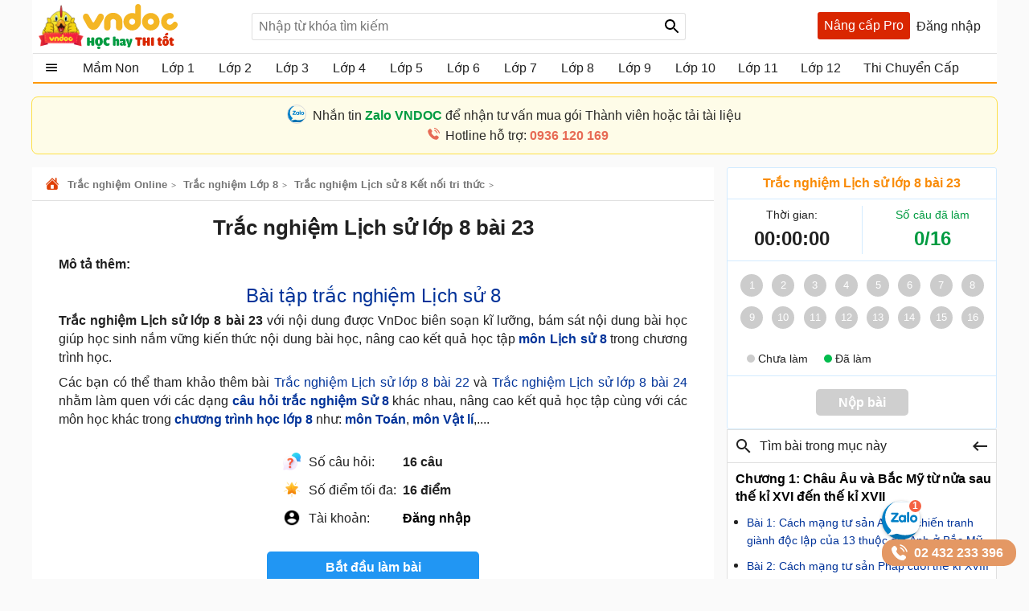

--- FILE ---
content_type: text/html; charset=utf-8
request_url: https://vndoc.com/test-trac-nghiem-lich-su-lop-8-bai-23-220184
body_size: 116206
content:

<!DOCTYPE html>
<html>
<head>
    <meta charset="UTF-8" />
    <meta name="viewport" content="width=device-width, initial-scale=1.0" />
    <meta name="theme-color" content="#ffffff">
    <meta property="fb:app_id" content="1562489507328808" />
    <meta property="fb:pages" content="381087858725193" />

    <title>Trắc nghiệm Lịch sử lớp 8 bài 23  - Ôn tập lịch sử thế giới hiện đại (Phần từ năm 1917 đến năm 1945) - VnDoc.com</title>

        <meta name="description" content="Trắc nghiệm Lịch sử lớp 8 bài 23 với những câu hỏi bổ ích được VnDoc biên soạn nhằm hỗ trợ quá trình ôn luyện bài học, nâng cao thành tích học tập môn Lịch sử 8" />
            <meta name="keywords" content="trắc nghiệm lịch sử 8 bài 23, bài 23 lịch sử 8, bài tập trắc nghiệm lịch sử 8, câu hỏi trắc nghiệm lịch sử 8 có đáp án, trắc nghiệm sử 8 có đáp án, câu hỏi trắc nghiệm lịch sử 8, ôn tập môn lịch sử 8, trắc nghiệm lịch sử 8" />
            <link rel="canonical" href="https://vndoc.com/test-trac-nghiem-lich-su-lop-8-bai-23-220184" />
            <meta property="og:image" content="https://st.vndoc.com/data/image/2018/10/03/lich-su-8-3.jpg" />
            <link rel="manifest" href="/manifest.json" />
    <link rel="icon" sizes="192x192" href="/favicon.192.png" />
    <link rel="apple-touch-icon" sizes="192x192" href="/favicon.192.png" />
    <link rel="search" type="application/opensearchdescription+xml" title="Tìm kiếm - VnDoc.com" href="/opensearch.xml" />

    <style>
@charset "UTF-8";html,body,div,span,applet,object,iframe,h1,h2,h3,h4,h5,h6,p,blockquote,pre,a,abbr,acronym,address,big,cite,code,del,dfn,em,img,ins,kbd,q,s,samp,small,strike,strong,sub,sup,tt,var,b,u,i,center,dl,dt,dd,ol,ul,li,fieldset,form,label,legend,table,caption,article,aside,canvas,details,embed,figure,figcaption,footer,header,hgroup,menu,nav,output,ruby,section,summary,time,mark,audio,video{margin:0;padding:0;border:0;font-size:100%;font:inherit}article,aside,details,figcaption,figure,footer,header,hgroup,menu,nav,section{display:block}body{line-height:1.61}ol,ul{list-style:none}q{quotes:none}input,textarea,select{font-size:16px}blockquote:before,blockquote:after,q:before,q:after{content:'';content:none}.clear{clear:both;display:block;overflow:hidden;visibility:hidden;width:0;height:0}.clearfix:after{clear:both;content:' ';display:block;font-size:0;line-height:0;visibility:hidden;width:0;height:0}.clearfix{display:inline-block}* html .clearfix{height:1%}.clearfix{display:block}body{background:#fafafa;color:rgba(0,0,0,.87);margin:0;font-family:Arial,Helvetica,sans-serif;font-size:16px;min-height:101vh}b,strong{font-weight:bold}i,em{font-style:italic}input{border:1px solid #0000001f}select{color:#666;border-radius:3px;border:1px solid #0000001f;margin:5px 0}button{padding:5px;white-space:nowrap}a{color:#039;text-decoration:none}a:hover{color:#f8752b}.header{padding:0 8px}.header{background:#fff;position:relative;z-index:59;max-width:1184px;margin:0 auto}.header-logo{position:relative;height:56px;padding:5px 0}.btn-login{cursor:pointer;line-height:35px}.btn-login:hover{color:#f8752b}.searchBox .btnHeaderFind{position:absolute;top:1px;right:0;z-index:100;height:2rem;text-align:center;background:url(/Themes/Default/images/search-24px.svg) no-repeat center;background-size:auto 24px;color:rgba(0,0,0,.87);width:35px;cursor:pointer;display:inline-block;-webkit-appearance:none;-moz-appearance:none;border:none}.logo a{width:250px;display:inline-block;overflow:hidden;text-indent:-9999px;background:url(/Themes/Default/images/logo.svg?v=5) left center no-repeat;background-size:contain;float:left;height:56px}.searchBox{position:absolute;top:16px;left:265px}.nav-top{display:none;position:absolute;width:max-content;border:solid 1px #f2f5f8;top:45px;box-shadow:0 1px 3px rgba(0,0,0,.25);border-radius:3px;right:0;background:#fff}.header .topnav:hover .nav-top{display:block;cursor:pointer}.nav-top li{display:block;position:relative;border-bottom:1px solid #f2f5f8;line-height:35px}.nav-top .nav-link{line-height:25px;color:#333 !important;margin:8px 0;padding:4px 8px;border-radius:3px;display:flex;gap:16px;align-items:center;transition:color .15s ease-in-out,background-color .15s ease-in-out,border-color .15s ease-in-out,box-shadow .15s ease-in-out}.nav-top .nav-link{padding:6px 32px 6px 10px !important;display:flex !important;gap:8px !important;margin:0 !important}.nav-top li a{padding-left:40px;display:block;overflow:hidden;margin-left:4px}.nav-top li a{color:rgba(0,0,0,.87)}.m-nl{display:none !important}.nav-top .fa{width:20px !important;height:20px !important;padding-left:0;position:relative}.nav-top .fa:before{content:"";position:absolute;width:20px;height:20px;top:calc(50% - 1px);left:50%;transform:translate(-50%,-50%);background-repeat:no-repeat;background-position:center;background-size:contain}.nav-top .fa:before{opacity:.8}.fa-arrow-right-from-bracket:before{background-image:url(/themes/default/images/shutdown.svg);background-position-y:1px}.fa-house-heart-fill:before{background-image:url(/themes/default/images/fa-house-heart-fill-n.svg)}.fa-star-fill:before{background-image:url(/themes/default/images/fa-star-fill-n.svg)}.fa-note-pad:before{background-image:url(/themes/default/images/fa-note-pad-n.svg)}.fa-voucher:before{top:calc(50% - 3px) !important;background-position-y:1px !important;background-position-x:0;background-image:url(/themes/default/images/fa-voucher-n.svg)}.fa-celebrate:before{background-image:url(/themes/default/images/fa-celebrate-n.svg)}.fa-clock:before{background-image:url(/themes/default/images/fa-clock-n.svg)}.fa-pen-to-square:before{background-image:url(/themes/default/images/fa-pen-to-square-n.svg)}.fa-bell:before{background-image:url(/themes/default/images/fa-bell-n.svg)}.fa-gear:before{background-image:url(/themes/default/images/fa-gear-fill-n.svg)}.fa-premium:before{background-image:url(/themes/default/images/premium.svg)}.nav-use::before{content:" ";display:block;opacity:.87;background:url(/themes/default/images/nav-u.png) no-repeat 0 1px;width:24px;height:24px;background-size:23px;position:absolute;left:8px;top:5px}.nav-use.notifi::before{content:" ";background:url(/themes/default/images/Thong-bao.svg) no-repeat 0 1px;background-size:23px}.nav-use.setting::before{content:" ";display:block;opacity:.87;background:url(/themes/default/images/setting-24.svg) no-repeat 0 1px;width:24px;height:24px;background-size:23px;position:absolute;left:8px;top:5px}.nav-fap::before{content:" ";display:block;opacity:.87;background:url(/themes/default/images/list-stars.svg) no-repeat 0 1px;width:24px;height:24px;background-size:23px;position:absolute;left:8px;top:5px}.nav-pro::before{content:" ";display:block;opacity:.87;background:url(/themes/default/images/pro-nav.svg) no-repeat 0 1px;width:24px;height:24px;background-size:23px;position:absolute;left:8px;top:5px}.nav-use.iuser::before{content:" ";display:block;opacity:.87;background:url(/themes/default/images/premium.svg) no-repeat 0 1px;width:24px;height:24px;background-size:24px;position:absolute;left:8px;top:5px}.nav-use.iuser.nav-link::before{content:unset !important}.nav-use.iuser.overview::before{content:" ";display:block;opacity:.87;background:url(/themes/default/images/fa-house-heart-fill-n.svg) no-repeat 0 1px !important;width:24px;height:24px;background-size:24px !important;position:absolute;left:8px;top:5px}.nav-notify::before{content:" ";display:block;opacity:.87;background:url(/Themes/Default/images/alert-24.svg) no-repeat 0 1px;width:24px;height:23px;position:absolute;left:8px;top:5px}.nav-fav::before{content:" ";display:block;opacity:.87;background:url(/themes/default/images/bookmark.svg) no-repeat 0 1px;width:24px;height:24px;background-size:23px;position:absolute;left:10px;top:5px}.nav-posts::before{content:" ";display:block;opacity:.87;background:url(/themes/default/images/help.svg) no-repeat 0 1px;width:24px;height:24px;background-size:23px;position:absolute;left:8px;top:5px}.nav-post::before{content:" ";display:block;opacity:.87;background:url(/themes/default/images/pencil-square.svg) no-repeat 0 1px;width:24px;height:24px;background-size:23px;position:absolute;left:8px;top:5px}.theme .topnav.active::before{content:"";background:url(/themes/default/images/Free.svg) no-repeat center;background-size:30px;width:30px;height:30px;display:inline-block;left:1px;top:12px;opacity:initial;position:absolute;z-index:9999}.theme.pro .topnav.active::before{background:url(/themes/default/images/Pro-i.svg) no-repeat center;background-size:30px}.theme.pro .topnav.active.iplus::before{background:url(/themes/default/images/Proplus-i.svg) no-repeat center;background-size:30px}.theme.pro .box-noads{display:none}.nav-out::before{content:" ";display:block;opacity:.87;background:url(/themes/default/images/shutdown.svg) no-repeat 0 1px;width:24px;height:24px;background-size:24px;position:absolute;left:8px;top:5px}.searchBox form{text-align:center}.searchBox #q{display:inline-block;padding:7px 0;width:540px;height:34px;box-sizing:border-box;border-radius:3px;-webkit-appearance:none;-moz-appearance:none;padding-left:8px;padding-right:64px}.header .topnav{z-index:99}.box-noads{position:absolute;top:16px;right:227px;z-index:100}.box-noads a{background:url(/themes/default/images/premium.svg) no-repeat center;background-size:35px;width:35px;height:35px;opacity:.54;display:block}.header .topnav .user-info{display:block}.header .topnav .user-info.notify:before{content:'1';width:24px;height:24px;background:#f00;border-radius:50%;display:inline-block;text-align:center;line-height:24px;color:#fff;animation:blinker 1s linear infinite}.header .topnav .user-info .user-avatar{display:inline-block;width:32px;height:32px;vertical-align:middle;overflow:hidden;border-radius:16px}.header .topnav .user-info .user-avatar img{max-width:100%}.header .topnav .user-info .user-name{display:inline-block;width:90px;overflow:hidden;color:rgba(0,0,0,.87);vertical-align:middle;white-space:nowrap;text-overflow:ellipsis}.nav-top li{display:block;position:relative;border-bottom:1px solid #f2f5f8;line-height:35px}.nav-top li a{color:rgba(0,0,0,.87)}.nav-top li a{padding-left:40px;display:block}.nav-top li:last-child{border-bottom:none}.nav-top:after{content:'';display:block;position:absolute;top:-8px;right:24px;width:13px;height:13px;background:#fff;border-top:1px solid #e7e7e7;border-right:1px solid #e7e7e7;-moz-transform:rotate(-45deg);-webkit-transform:rotate(-45deg)}.ui-menu{background:#fff;border:1px solid #ccc;border-top:0;box-shadow:0 2px 10px #888;padding-bottom:8px;border-radius:2px;border-top-color:#d9d9d9}.titleSearch{display:table-cell;width:100%;vertical-align:middle;padding-left:8px;color:initial}.ui-menu .ui-menu-item-wrapper{width:100%;display:table;vertical-align:middle;padding:7px 0}.type-post .titleSearch{position:relative;padding-left:14px}.type-post .titleSearch::after{content:" ";width:5px;height:5px;position:absolute;display:block;background:rgba(0,0,0,.32);border-radius:17px;left:1px;top:10px}.type-post .imgSearch,.type-post img{display:none}.imgSearch{vertical-align:middle;display:table-cell}.imgSearch img{width:24px;height:24px;vertical-align:middle}.ui-menu .ui-menu-item{border-bottom:1px solid #0000001f;padding:0 8px;display:block}.ui-menu .ui-menu-item-wrapper img{margin-top:0;width:24px;height:24px;vertical-align:sub}.ui-menu .ui-menu-item:last-child{border-bottom:0}.ui-menu-item .titleSearch:hover{color:#f8752b}.viewSearch{opacity:.54;font-size:13px;min-width:90px;vertical-align:middle;text-align:right;color:rgba(0,0,0,.87);display:table-cell}.ui-menu .ui-state-focus,.ui-menu .ui-state-active{margin:0}.ui-autocomplete{max-width:540px !important;z-index:101;position:absolute !important;-webkit-overflow-scrolling:touch;max-height:510px !important;overflow:auto !important}.post .ui-autocomplete{z-index:9999}.ui-autocomplete:hover::-webkit-scrollbar-thumb{background:#ddd}.ui-autocomplete::-webkit-scrollbar{width:5px;border-radius:5px}.ui-autocomplete::-webkit-scrollbar-thumb{border-radius:1px;background:none;border-radius:5px}.searchbox .navbar-list{border:1px solid #0000001f;border-radius:3px}.iconClear{display:none;width:32px;height:32px;position:absolute;top:0;right:37px;background:url(/themes/default/images/icon-clear.png) no-repeat center;opacity:.54;cursor:pointer}.clearText .iconClear{display:block}.strend .box-serchtrend{display:block;visibility:visible}.box-serchtrend{display:none;visibility:hidden;position:absolute;top:60px;z-index:100;background:#fff;box-shadow:0 0 3px 1px rgba(0,0,0,.15);padding:16px;max-height:500px;overflow-y:auto}.ttrend{font-weight:bold;display:block;margin-bottom:8px}.list-serchtrend li a{color:initial;text-overflow:ellipsis;display:-webkit-box;-webkit-line-clamp:2;overflow:hidden;-webkit-box-orient:vertical}.trendpost .list-serchtrend li{border-bottom:1px solid #0000001f;padding-bottom:4px;margin-bottom:4px}.trendpost .list-serchtrend li:last-child{border-bottom:0}.theme.strend .overlay,.theme.ssearch .overlay,.theme.showcheckin .overlay{visibility:visible;display:block;z-index:49;background:rgba(0,0,0,.35)}.list-serchtrend{margin-left:9px}.trendpost .list-serchtrend{margin-left:16px;list-style:disc}.list-serchtrend li:hover a{color:#f8752b}.trendtax{margin-bottom:8px}.trendpost .ttrend{position:relative}.trendpost .ttrend:after{content:"";background:url(/Themes/Default/images/Trending.svg)no-repeat center;position:absolute;background-size:24px;top:0;display:block;width:24px;height:24px;left:110px}.inav.isNew{position:relative}.inav.isNew:after{content:"";background:url(/Themes/Default/images/New-Muc-luc.svg)no-repeat center;position:absolute;background-size:24px;top:0;display:block;width:24px;right:16px;height:24px}.boxpro{background:#d92600;color:#fff;display:block;border-radius:3px;height:34px}.boxpro a{padding:0 8px;display:block;color:#fff;height:34px;line-height:34px}.boxpro:hover{opacity:.87}.pro .boxpro{display:none}.smenu .nav-top{display:block}.topnav.active{cursor:pointer;padding-bottom:16px}.headright{position:absolute;top:15px;right:8px;z-index:100;display:block;display:flex;gap:0 4px}.headright div.notifications{position:inherit;top:initial;right:initial}.header .headright .headitem{display:inline-block;vertical-align:middle;position:relative;margin:0 4px}.checkinday span{background:url(/Themes/Default/images/Diem-danh.svg?v=1) no-repeat center;width:24px;height:24px;padding:6px;cursor:pointer;display:block;background-size:24px}.checkinday span:hover{opacity:.87}.box-checkinday{display:none;position:fixed;top:50px;left:0;right:0;z-index:99999;border-radius:8px;padding:0;background:#fff;max-width:640px;margin:99px auto;padding:24px}.showcheckin .box-checkinday{display:block}.titlecheck{display:block;text-align:center;font-size:20px;font-weight:bold;margin-bottom:16px;position:relative}.titlecheck i{background:url(/Themes/Default/images/Diem-danh-24.svg) no-repeat center;background-size:23px;width:28px;height:28px;filter:invert(43%) sepia(30%) saturate(1617%) hue-rotate(182deg) brightness(104%) contrast(94%);display:inline-block;vertical-align:sub}.checkinb{background:#dc2626;padding:6px 4px;text-align:center;display:block;max-width:286px;margin:0 auto;border-radius:3px;color:#fff;font-weight:bold;cursor:pointer}.checkinb:hover{background:#b91c1c}.ichekday span{display:block;margin-bottom:0;font-size:13px}.lday{display:flex;flex-wrap:wrap;padding:16px;background:#edf2f7;border-radius:3px;justify-content:space-between;margin-bottom:8px}.lday li{width:70px;text-align:center;border-radius:10px;cursor:pointer;padding:12px 0;background:#fff;margin:0 4px;border:2px solid #ccc}.ichekday span.scorein{font-weight:bold;height:26px;font-size:16px}.lday li.las{background:linear-gradient(135deg,#facc15,#f59e0b);border-color:#d97706;color:#78350f;box-shadow:0 4px 10px rgba(250,204,21,.3)}.lday li.today{position:relative}.lday li:not(.noactive):not(.las):hover{border-color:#60a5fa;transform:scale(1.05)}.lday li.noactive{background:linear-gradient(135deg,#4ade80,#22c55e);border-color:#16a34a;color:#fff;transform:scale(1.05);box-shadow:0 4px 10px rgba(74,222,128,.3)}.lday li.noactive .iconcheck{background:url(/Themes/Default/images/okcheck.svg) no-repeat center;background-size:24px;filter:invert(100%) sepia(0%) saturate(7500%) hue-rotate(291deg) brightness(96%) contrast(111%)}.checkinb.nocheck{background:#b4b4b4;pointer-events:none}.closepop{display:block;width:30px;height:30px;position:absolute;top:8px;right:8px;background:url(/themes/default/images/close-svg.svg) no-repeat center;background-size:20px;cursor:pointer;text-indent:-99999px}.theme.showcheckin .mainNav{z-index:48}.tbcheck{text-align:center;display:block;margin-bottom:6px;color:#4caf50;visibility:hidden}.tbcheck.active-temp{visibility:visible}.iconcheck{display:block;width:28px;height:28px;background:url(/Themes/Default/images/start-check.svg) no-repeat center;background-size:28px;filter:invert(89%) sepia(33%) saturate(3561%) hue-rotate(343deg) brightness(106%) contrast(104%);margin:0 auto}.las .iconcheck{background:url(/Themes/Default/images/cup.svg) no-repeat center;background-size:28px;width:28px;height:28px;animation:bounce 1s infinite;filter:invert(100%) sepia(0%) saturate(7500%) hue-rotate(291deg) brightness(96%) contrast(111%)}@keyframes bounce{0%,100%{transform:translateY(0)}50%{transform:translateY(-5px)}}.headitem-login.oncheck{position:relative}.headitem-login.oncheck::after{content:" ";position:absolute;top:2px;left:27px;background:#f44336;border-radius:50%;color:#fff;display:block;opacity:inherit;text-align:center;width:10px;height:10px;font-size:13px;text-indent:-9999px}.nav-top .nav-link:hover *:not(.notRead.toTitleMenu){color:#000 !important;filter:invert(53%) sepia(100%) saturate(1652%) hue-rotate(341deg) brightness(98%) contrast(98%)}.nav-top .nav-link.oncheck::before{content:"";position:absolute;font-size:8px;top:5px;right:20px;background-color:#f8b10b;padding:0;border-radius:50%;height:8px;line-height:16px;width:8px}.nav-link.muster{position:relative}.nav-top .toggle .notRead.toTitleMenu{top:8px}.toggle .notRead.toTitleMenu{position:absolute;top:6px;left:132px;min-width:15px;min-height:15px;padding:2px;font-size:12px;line-height:15px;text-indent:-1px}.toggle .notRead{background:#f44336;border-radius:50%;color:#fff;display:block;text-align:center}.nav-top .nav-link:hover *:not(.notRead.toTitleMenu){color:#000 !important;filter:invert(53%) sepia(100%) saturate(1652%) hue-rotate(341deg) brightness(98%) contrast(98%)}.container{max-width:1200px;margin:0 auto;position:relative;box-sizing:border-box}.section{display:block;margin:16px}.box-taxbox{box-sizing:content-box;border:solid 1px #0000001f;border-radius:3px;background:#fff}.adbox{margin-bottom:16px;text-align:center;clear:both;overflow:hidden;position:relative;background:#fcfcfc}.adbox::before{content:'Quảng cáo';display:block;font-size:12px;color:#666}.adbox.adzone *{max-width:100%;margin:auto}.adbox.in-article{border:1px solid #eee;margin:16px 0}.adbox.adzone{position:relative}.adbox.adzone img{height:auto}.theme.pro .adbox{display:none !important}#adtaxtop .adlinks,#adsposttopboxleft .adlinks,#adsposttop .adlinks,#adsearchcentertop .adlinks{height:90px}#adundercontent .adauto{max-width:336px;margin:16px auto 16px auto}#adtaxtop .adzone,#adtaxtop .adauto,#adsposttop .adauto,#adsleaderboard.adbox,#adsearchcentertop .adauto{min-height:280px}#adsposttopboxleft{width:336px;margin-right:16px;float:left}#adsposttopboxleft .adauto{min-height:280px}.featuredbox .adbox{width:608px;height:60px;padding:16px 16px 16px 16px;display:block;overflow:hidden}.hover>a>span{color:#f8752b}.title-header{font-size:18px;position:relative;padding:8px 0;line-height:24px;padding-left:16px;color:rgba(0,0,0,.87);display:block;border-bottom:solid 1px #0000001f}.title-header h2{display:inline-block}.title-header img{vertical-align:text-bottom;height:24px;width:24px;vertical-align:top;padding-right:8px;display:inline-block}.title-header span{display:inline-block;line-height:24px}.viewmore span:hover{color:#f8752b}.theme .overlay{width:100%;height:100%;background:rgba(0,0,0,.54);position:fixed;left:0;visibility:hidden;top:0;right:0;bottom:0;content:' ';z-index:50}.show{display:block !important}.theme .overlay.show{visibility:visible;transition:.1s .2s}.theme.embed #scrolltop{display:none}.theme.taxonomy.embed{min-height:initial}.hide{display:none !important}.theme.post .postbox>.container{border:1px solid #0000001f;border-radius:3px}.theme.post.room .postbox>.container{border:0;border-radius:0}.section.box-sidenav.box-sidebar .container{padding-left:266px;padding-right:368px;background:#fff;box-sizing:border-box}.close-sidenav .section.box-sidenav.box-sidebar .container{padding-left:16px}.section.box-sidenav .container .textview{padding:16px 0}.sidebar{width:336px;position:absolute;top:16px;right:16px}.section.box-sidenav .container{background:#fff;padding-left:316px;box-sizing:border-box;padding-right:16px}#scrolltop{position:fixed;bottom:100px;right:0;z-index:9999;height:32px;width:32px;background:#fff url(/themes/default/images/up-arrow.svg) no-repeat center;background-size:32px;cursor:pointer;opacity:0;border-radius:50%;visibility:hidden;transition:all ease .5s;transition-delay:2s}.scrollup #scrolltop{opacity:initial;visibility:visible;right:16px;transition-delay:0s}input:focus{outline:none;border:1px solid #ddd;-webkit-box-shadow:0 0 3px #ddd;box-shadow:0 0 3px #ddd}#adcentertop{max-width:1200px;margin:0 auto}.leftbar{position:absolute;left:0;top:0;height:100%;width:200px;border-right:1px solid #eee}.leftbar .listnav{padding:0}.ui-helper-hidden-accessible{border:0;clip:rect(0 0 0 0);height:1px;margin:-1px;overflow:hidden;padding:0;position:absolute;width:1px}.noeven{pointer-events:none}.leftbar .listnav-all{line-height:39px;display:block;position:relative;padding-left:0;border-bottom:solid 2px #ff9800;overflow:hidden;background:url(/Themes/Default/images/view_list.svg) 16px 7px no-repeat;background-size:24px;text-overflow:ellipsis;text-indent:48px;white-space:nowrap}.Boxopt,.boxExpityDate{display:none;position:fixed;top:0;left:0;right:0;z-index:99999;border-radius:3px;padding:0;background:#fff;max-width:686px;margin:99px auto}.notesms{display:block;text-align:center;color:#f00;position:absolute;max-width:300px;margin:0 auto;left:1px;right:1px;bottom:10px;font-size:14px}.title-otp{display:block;color:#009b41;font-weight:bold;border-bottom:1px solid rgba(0,155,65,.3);line-height:40px;height:40px;padding-left:16px}.btn-send-otp{display:block;background:#009b41;border:1px solid #009b41;color:#fff;padding:4px 6px;text-align:center;font-weight:bold;border-radius:8px;cursor:pointer;max-width:222px;margin:16px auto}a.btn-send-otp:hover{color:#fff;opacity:.9}.noteotp{font-size:14px}.conten-opt{display:block;padding:24px}.btn-send-otp.isending{pointer-events:none;position:relative;text-indent:-999999px}.btn-send-otp .loader{width:6px;height:6px;border-radius:50%;display:block;margin:0 auto;position:absolute;color:#fff;top:13px;left:15%;box-sizing:border-box;animation:shadow 2s linear infinite}.box-numberphone{position:relative}.errphone{position:absolute;left:230px;top:6px;display:none;font-size:14px;color:#f4b624}.errphone.hindcolor{display:block}.numberphone{display:block;border-radius:5px;border:1px solid #bdbdbd;box-sizing:border-box;padding:6px 12px !important;line-height:22px;font-size:16px;width:222px;margin-bottom:8px;vertical-align:top}.titleopt{display:block;margin-bottom:8px}.showExpiry .overlay{visibility:visible;z-index:100}.showExpiry .boxExpityDate{display:block}.showotp .overlay,.showvery .overlay{visibility:visible;z-index:100}.showotp .Boxopt{display:block}@keyframes shadow{0%{box-shadow:0 0 rgba(255,255,255,0),0 0 rgba(255,255,255,0),0 0 rgba(255,255,255,0),0 0 rgba(255,255,255,0)}12%{box-shadow:100px 0 white,0 0 rgba(255,255,255,0),0 0 rgba(255,255,255,0),0 0 rgba(255,255,255,0)}25%{box-shadow:110px 0 white,100px 0 white,0 0 rgba(255,255,255,0),0 0 rgba(255,255,255,0)}36%{box-shadow:120px 0 white,110px 0 white,100px 0 white,0 0 rgba(255,255,255,0)}50%{box-shadow:130px 0 white,120px 0 white,110px 0 white,100px 0 white}62%{box-shadow:160px 0 rgba(255,255,255,0),130px 0 white,120px 0 white,110px 0 white}75%{box-shadow:160px 0 rgba(255,255,255,0),200px 0 rgba(255,255,255,0),130px 0 white,120px 0 white}87%{box-shadow:160px 0 rgba(255,255,255,0),200px 0 rgba(255,255,255,0),200px 0 rgba(255,255,255,0),130px 0 white}100%{box-shadow:160px 0 rgba(255,255,255,0),200px 0 rgba(255,255,255,0),200px 0 rgba(255,255,255,0),200px 0 rgba(255,255,255,0)}}.content-exdate{display:block;padding:24px}.text-ex{margin-bottom:16px}.content-exdate{border-radius:3px}.content-exdate .exbohl{color:#d92600;font-weight:bold;padding-bottom:4px}.text-ex span{display:block}.f-title{font-size:18px;display:block}.package{display:block;background:#009b41;border:1px solid #009b41;color:#fff;padding:4px 6px;text-align:center;font-weight:bold;border-radius:5px;cursor:pointer;max-width:222px;margin:16px auto 0 auto}.package:hover{color:#fff;opacity:.9}.box-classify{display:none;position:fixed;top:0;left:0;right:0;bottom:0;z-index:104;border-radius:8px;background:#fff;max-width:600px;max-height:520px;margin:auto;padding:16px;text-align:initial;overflow:hidden}.h-div{text-align:center;display:block;font-weight:bold;padding:8px}.item-div{display:flex;flex-wrap:wrap;justify-content:space-around}.item-div .item-sifi{padding:2px 32px;border-radius:3px;text-align:center;border:1px solid #34a750;cursor:pointer;position:relative}.item-div .item-sifi:hover{opacity:.9}.item-div .item-sifi.active{background:#34a750;color:#fff}.item-div .item-sifi.active:before{content:"";background:url(/Themes/Default/images/check_black.svg) no-repeat center;background-size:18px;width:18px;height:18px;position:absolute;left:10px;top:5px;filter:brightness(0) invert(1)}.title-sifi,.ct-div{margin-bottom:24px;display:block}.listtax{column-width:150px;column-fill:balance;position:relative;display:block;column-gap:24px;top:0;padding:16px}.box-left-menu .listtax{padding:8px 0 16px 0}.box-left-menu .toc-head{text-indent:16px;position:relative}.item-tax-view{display:block;padding:4px 16px}.box-left-menu .listtax li.inactive{background:#eee}.item-div.itemclass{display:block}.icheckx{display:inline-block;vertical-align:middle}.box-itemcheck{width:18px;height:18px;background:#bdbdbd;border:1px solid #bdbdbd;border-radius:3px;margin-right:4px}.listtax li{display:block;margin-bottom:8px;cursor:pointer}.listtax li.active .box-itemcheck{background:initial;position:relative}.listtax li.active .box-itemcheck:before{content:"";background:url(/Themes/Default/images/check_black.svg) no-repeat center;background-size:18px;width:18px;height:18px;position:absolute;left:0;top:0}.button-save{background:#bdbdbd;border-radius:5px;padding:4px 24px;display:block;text-align:center;max-width:130px;margin:0 auto;cursor:pointer}.button-save.active{background:#34a750;color:#fff}.button-save:hover{opacity:.9}.classify .overlay{visibility:visible;z-index:103;display:block}.classify .box-classify{display:block}.confirm-gold,.boxextend{max-width:1200px;margin:0 auto;display:none;padding:8px 0;background:#fdf0d3;cursor:pointer}.confirm-gold.aview{display:block}.banner-g{padding:0 16px}.banner-g>b{color:#009b41}.box-cf-gold{display:none;position:fixed;top:50px;left:0;right:0;z-index:99999;border-radius:8px;padding:0;background:#fff;max-width:555px;margin:99px auto;padding:24px}.showgold .overlay{visibility:visible;z-index:60}.sbmit-g.vloading{pointer-events:none}.showgold .box-cf-gold{display:block}.text-g{display:block;margin-bottom:16px}.sbmit-g{background:#34a750;padding:5px;border-radius:3px;display:block;max-width:200px;display:block;text-align:center;color:#fff;margin:16px auto;cursor:pointer}.itgold{display:inline-block}.select-g{display:block;width:100%;min-width:150px;padding:.375rem 2.25rem .375rem .75rem;font-size:1rem;font-weight:400;line-height:1.5;color:#212529;background-color:#fff;background-image:url(/Themes/Default/images/down-16.svg);background-repeat:no-repeat;background-position:right .75rem center;background-size:16px 12px;border:1px solid #ced4da;border-radius:.25rem;transition:border-color .15s ease-in-out,box-shadow .15s ease-in-out;-webkit-appearance:none;-moz-appearance:none}.sbmit-g:hover{opacity:.9}.gclose{position:absolute;width:32px;height:32px;padding:8px;right:0;top:0;cursor:pointer;display:block;background:url(/themes/default/images/icon-clear.png) no-repeat center}.highlight{font-weight:bold}@media screen and (max-width:1223px){.container{width:1024px;overflow:hidden}.header .container{overflow:initial}.searchBox #q{width:430px}.room .container{width:initial;overflow:hidden}.test .contentCenter{width:1024px;overflow:hidden}}.homebox .title-header img{display:none}.homebox .box-taxbox{border:0;border-radius:0;border-top:solid 1px #0000001f}.homebox .section{margin:0}.texttime{border:1px dashed #cecece;padding:16px;border-radius:3px}.grid-2,.box-tt.bflex{display:flex;flex-wrap:wrap;justify-content:space-between}.d-inline-block{display:inline-block;vertical-align:middle}.dselectbox{display:block;margin-bottom:8px}a.btn.btn-sale-soon{background:#009b41;color:#fff;font-weight:bold;border:0;width:180px;margin:auto}a.btn.btn-sale-soon:hover{opacity:.9}.class-sale-soon{padding:4px 16px}.ibox span{display:block}.ibox span:last-of-type{color:#e03e2d}.boxbtn{display:block;margin:auto 0}.box-tt .mt-1{display:block}.onload{opacity:.12;transition:opacity .5s ease-in-out}.onload.onready{visibility:visible;opacity:1}.verifyBox{display:none;background-color:#fff;border-radius:8px;width:600px;position:fixed;top:0;left:0;right:0;bottom:0;z-index:104;margin:auto;max-height:259px;overflow:hidden}.duplicate{color:#f00}.errspan{text-align:center;display:block;color:#f00}.showvery .verifyBox{display:block}.verifyBox .bheader{background-color:#ffe27a;padding:8px 16px;font-weight:bold;border-radius:3px 3px 0 0;margin-bottom:16px}.verifyBox p{color:#333;font-size:14px;line-height:1.6;margin-bottom:16px}.verifyBox .inputBox{display:flex;align-items:center;position:relative;max-width:321px;text-align:center;margin:auto auto 16px auto}.verifyBox input{flex:1;padding:8px;font-size:14px;border:1px solid #ccc;border-radius:3px;outline:none;border-right:0}.verifyBox .buttonotp{padding:8px 16px;font-size:14px;background-color:#9e9e9e;color:#fff;min-width:130px;border:none;border-radius:0 3px 3px 0;cursor:pointer;position:absolute;right:0}.verifyBox .buttonotp.bactive{background-color:#28a745}.verifyBox button:hover{background-color:#8d8d8d}.verifyBox .buttonotp.bactive:hover{background-color:#218838}.verifyBox .bbody{display:block;padding:0 16px}input:focus{outline:none;border:1px solid #ddd;-webkit-box-shadow:0 0 3px #ddd;box-shadow:0 0 3px #ddd}.inputBox .note-paydoc{position:absolute;top:-22px;right:0;font-size:12px;color:#f00;display:none}.inputBox .note-paydoc.hindcolor{display:block}.buttonotp.bactive.isending{pointer-events:none;position:relative}.section.taxbox-changevolume{min-height:180px}.taxonomy .section.taxbox-changevolume{min-height:initial}.boxextend a{padding:0 16px;color:initial}.boxextend a:hover{color:#f8752b}.xname{font-style:normal}.section-contact{margin-top:16px;display:flex;justify-content:center}.section-contact .contact-zalo{font-size:16px;justify-items:center;transition:background-color .5s ease-in-out;border-radius:8px;border:1px solid #ddd;padding:10px 32px 10px 38px;background-color:#fff;max-width:calc(1200px - 70px);width:100%}.section-contact .contact-zalo .contact-mess{display:block;position:relative;padding-left:24px;width:fit-content;color:#000000d6}.section-contact .contact-zalo:hover .contact-mess{color:#4374e0}.section-contact .contact-zalo:hover .contact-phone{color:#e76b55}.section-contact .contact-zalo .contact-phone{display:block;color:#000000d6;position:relative;padding-left:24px;width:fit-content}.section-contact .contact-zalo .contact-mess::before{content:"";position:absolute;left:-8px;top:-1px;width:22px;height:22px;background:url(/Themes/Default/images/zalo-banner-n.svg) no-repeat center;background-size:22px;border-radius:50%;border:1px solid #ddd}.section-contact .contact-zalo .contact-phone::before{content:"";position:absolute;left:0;top:2px;width:18px;height:18px;background:url(/Themes/Default/images/phone-contact-1.svg) no-repeat center;background-size:18px}.contact-iconzalo-more{position:fixed;bottom:16px;right:16px;z-index:103;display:flex;flex-direction:column;align-items:end;gap:16px;transition:transform .3s ease}.testembed .contact-iconzalo-more{display:none}.contact-iconzalo-more .zalo-contact-a{position:relative;display:block;height:48px;width:48px}.contact-iconzalo-more .zalo-contact-a::before{content:"";background:url(/Themes/Default/images/zalo-banner-n.svg) no-repeat center;background-size:50px;width:48px;height:48px;position:absolute;right:0;top:0;border-radius:50%;background-position-x:-2px;background-position-y:1px;background-color:#fff;box-shadow:0 .62px 1.25px rgba(60,64,67,.3),0 1.25px 3.77px 1.25px rgba(60,64,67,.15)}.contact-iconzalo-more .call-contact-a{position:relative;padding-left:32px;background-color:#e49864;padding:4px 16px 4px 40px;border-radius:15px;color:#fff;font-weight:bold}.contact-iconzalo-more .call-contact-a:after{content:"02 432 233 396"}.contact-iconzalo-more .call-contact-a::before{content:"";background:url(/Themes/Default/images/phone-contact.svg) no-repeat center;background-size:24px;width:24px;height:24px;position:absolute;left:9px;top:5px}.contact-iconzalo-more .zalo-contact-a::after{content:"1";position:absolute;right:-1px;top:-1px;font-size:12px;background-color:#f56243;border-radius:50%;color:#fff;width:15px;height:15px;line-height:15px;text-align:center;font-weight:bold}.contact-iconzalo-more.hidden{transform:translateX(150%)}.contact-iconzalo-more .zalo-contact-a:hover::before{transition:all .5s ease-in;transform:scale(1.1);animation:shake .5s ease}.contact-iconzalo-more .call-contact-a:hover::before{transition:all .5s ease-in;transform:scale(1.1);animation:shake 1s ease}@keyframes shake{0%{transform:rotate(0deg)}25%{transform:rotate(-5deg)}50%{transform:rotate(5deg)}75%{transform:rotate(-5deg)}100%{transform:rotate(0deg)}}.section-contact .contact-zalo .contact-mess.okpay{color:#15803d}.section-contact .contact-zalo .contact-mess.okpay a{color:#15803d;font-weight:bold}.section-contact .contact-zalo .contact-mess.okpay::before{content:"";position:absolute;left:-3px;top:0;width:22px;height:22px;background:url(/Themes/Default/images/check-circle-24.svg) no-repeat center;background-size:22px;border-radius:50%;border:0;filter:brightness(0) saturate(100%) invert(35%) sepia(19%) saturate(2841%) hue-rotate(100deg) brightness(98%) contrast(84%)}.section-contact{visibility:hidden}.section-contact.cdone{visibility:visible}.section-contact.cdone .contact-zalo{border:1px solid #fde047;background:#fefce8}.section-contact .contact-zalo{display:grid}.theme .mainNav{border-bottom:solid 2px #ff9800}.mainNav{background:#fff;z-index:58;max-width:1199px;margin:0 auto;position:relative}.navbar{border-top:solid 1px #0000001f}.item.all{position:relative;float:left;width:48px}.item.all>a{font-weight:bold}.item.all a{display:block;height:35px;padding:0 0 0 8px;color:rgba(0,0,0,.87)}.navbar>li>a{color:rgba(0,0,0,.87);border-right:1px solid #fff;line-height:35px;text-align:left;display:block;white-space:nowrap;padding-right:16px;text-overflow:ellipsis;overflow:hidden}.navbar .item.all>a>img{vertical-align:text-bottom;height:24px;width:24px;margin-top:5px;margin-right:8px}.item.all>a>span{position:absolute}.item.all:hover .navigation{display:block}.theme.payment .item.all:hover .navigation,.theme.feetable .item.all:hover .navigation{display:none}theme.index .box-tabs{top:53px;border-radius:3px 0 0 4px}.index .box-tabs{background:inherit}.box-tabs{position:absolute;z-index:9999;padding-bottom:12px}.navigation{box-sizing:border-box;overflow-x:hidden;overflow-y:auto;height:420px;display:block;width:251px;border-top:solid 1px #0000001f;border-radius:0 0 0 4px}.navigation li{text-indent:0;height:35px;margin:0;padding:0}.item.all a{display:block;height:35px;padding:0 0 0 8px;color:rgba(0,0,0,.87)}.navigation li a{color:rgba(0,0,0,.87);line-height:33px;text-align:left;display:block;position:relative;white-space:nowrap;padding:0 16px 0 8px;-ms-text-overflow:ellipsis;-o-text-overflow:ellipsis;text-overflow:ellipsis;overflow:hidden}.navigation .item a img{vertical-align:top;height:24px;width:24px;margin-right:4px;-moz-filter:brightness(0) invert(1);-webkit-filter:brightness(0) invert(1);filter:brightness(0) invert(1)}.navigation .item a img{-moz-filter:none;-webkit-filter:none;margin-top:6px;filter:none}.navigation>li>ul{top:0;border-top:solid 1px #0000001f;overflow-y:auto;overflow-x:hidden;width:828px;height:419px;background-color:#fff;display:none;position:absolute;left:251px;border-left:none;z-index:1000;border-radius:0 0 4px 0;right:auto;column-width:244px;column-gap:0;column-fill:auto;column-fill:balance}.navigation .item ul li{text-indent:0;height:32px;margin:0;padding:0;background:#fff}.navigation .item ul a{text-align:left;padding:0 8px}.navigation .item a span{vertical-align:sub}.navigation ul li span{position:static !important;vertical-align:sub}.navbar .item.right.iall{display:inline-block;vertical-align:bottom}.navbar .item.right{display:inline-block;vertical-align:bottom;height:35px;overflow:hidden}.navbar .item.right li,.item.ihome{display:inline-block;vertical-align:bottom;float:left}.navbar .item.right li.hover{background:#f4b624cf}.item.ihome{width:35px;height:35px}.navbar .item.right .subchild li{display:block}.navbar .item.right .subchild{display:block;position:absolute;padding:16px 0 16px 16px;right:0;left:0;border:1px solid #0000001f;border-right:0;border-left:0;background:#fff;box-shadow:0 4px 8px rgba(0,0,0,.12);z-index:999;visibility:hidden;opacity:0;display:flex;transition:.5s .1s;top:35px;flex-wrap:wrap;flex-direction:row}.navbar .item.right li.hover .subchild{transition:.1s .1s;visibility:visible;opacity:1;top:35px}.navbar .item.right .subchild::-webkit-scrollbar-thumb{background:#c1c1c1;border-radius:8px}.navbar .item.right .subchild::-webkit-scrollbar{height:10px}.navbar .item.right .subchild::-webkit-scrollbar-track-piece{background:#f4f4f4;border:.5px solid #eee;border-radius:8px}.navbar .item.right .subchild ul{margin-bottom:8px}.navbar .item.right .box-iall .subchild ul{display:none}.navbar .item.right .subchild.subboxall{display:block;width:469px;padding-left:0;column-gap:32px;column-rule:1px solid #eee;column-width:194px}.navbar .item.right .subchild.subboxall .itemsub>a{display:block;position:relative;padding:4px 0}.navbar .item.right .iall .subchild.subboxall li{width:initial;padding-left:8px;margin:0 8px;border-radius:5px}.navbar .item.right .iall .subchild.subboxall li.icolor{background:#f4b624cf}.navbar .item.right li.lright.icolor{background:#f4b624cf}.navbar .item.right .subboxall li a img{position:absolute;left:0;padding:0;top:7px}.navbar .item.right .subboxall li a h3{padding-left:28px;display:block;font-weight:normal;font-size:16px}.navbar .item.right .subchild .sub-more{position:absolute;bottom:16px;left:1px;right:16px;font-size:14px;list-style:none;cursor:pointer;text-align:right;color:rgba(0,0,0,.54);margin:0 auto}.navbar .item.right .subchild .itemsub>a{font-weight:bold}.navbar .item.right .subchild .sub-more:hover{color:#f8752b}.navbar .item.right .subchild.full{height:initial}.navbar .item.right .subchild.line{width:250px}.navbar .item.right .subchild li a{padding:0;line-height:28px;font-size:14px;padding:0 8px;border-radius:3px}.navbar .item.right .subchild li{break-inside:avoid;width:234px;float:none;min-width:103px;font-weight:normal;background:none}.navbar .item.right .iall .subchild li{width:212px}.navbar .item.right li.item.item3::after{width:135px}.navbar .item.right li.item.iall::after{width:48px}.navbar .item.right li.item.hover:after{visibility:visible;transition:.1s .3s}.navbar .item.right li a{color:rgba(0,0,0,.87);line-height:35px;text-align:left;display:block;white-space:nowrap;padding:0 14px;min-width:43px;text-overflow:ellipsis;overflow:hidden}.navbar .item.right li a img,.navbar .item.ihome a img{vertical-align:text-bottom;height:18px;width:18px;margin-right:8px}.item.iall{min-width:48px;text-align:right}.navbar .item.iall.hover .subchild{top:35px}.navbar .box-iall{cursor:pointer}.navbar .box-iall img{vertical-align:text-bottom;height:18px;padding:8px;margin-right:8px}.navbar .item.ihome a img{margin-left:8px}.navbar .item.ihome a{padding-right:0}.navbar .item.right li a span{text-transform:capitalize}.navbar .item.right .subchild li a span{text-transform:initial}.navbar .item.right .subchild li span.hot{position:relative;color:#f8752b}.navbar .item.right .subchild li span.hot::after{content:"";background:url(/Themes/Default/images/hot.svg) no-repeat;background-size:16px;display:block;position:absolute;top:-2px;filter:invert(46%) sepia(79%) saturate(5218%) hue-rotate(349deg) brightness(109%) contrast(102%);right:-20px;width:16px;height:16px}.navigation .hover ul{display:block;border-left:1px solid #0000001f}.navbar .item.right .subchild a:hover{color:#f8752b}.navbar .item.right li:hover a span{color:initial}.navbar .item.right .subchild .itemsub ul li a:hover{background:#f4b624cf}.navigation .item ul a:hover{color:#f8752b}.navigation:hover::-webkit-scrollbar-thumb{background:#c1c1c1}.navigation::-webkit-scrollbar{width:5px}.taxonomy .tocbox .topics.viewsearch .toc-navbar{column-width:initial}.navigation{display:none;background:#fff}.navigation::-webkit-scrollbar-thumb{border-radius:1px;background:none}.nav-top li a:hover{color:#f8752b}.notifications{display:inline-block;vertical-align:bottom}div.notifications{position:absolute;top:15.5px;right:142px;z-index:100}.theme.member div.notifications{top:10.5px}.theme.users div.notifications,.profile div.notifications,.profile-info div.notifications,.theme.posts div.notifications{right:48px;top:7px}.profile div.notifications,.profile-info div.notifications .theme.posts div.notifications{top:7px}.theme.users .box-notifications,.profile .box-notifications,.profile-info .box-notifications,.theme.posts .box-notifications{right:-16px;width:352px}.toggle.notifications{padding:6px 8px 6px 28px;cursor:pointer;display:inline-block;color:initial;height:23px;position:relative;vertical-align:bottom;border-radius:50%;z-index:99;background:url(/themes/default/images/notifications.svg) no-repeat center;background-size:24px}.toggle.notifications:hover{opacity:.87}.toggle .notRead{position:absolute;top:1px;left:22px;background:#f44336;border-radius:50%;color:#fff;display:block;text-align:center;width:10px;height:10px;font-size:13px;text-indent:-9999px}.box-notifications{position:absolute;top:40px;right:-130px;z-index:99;width:361px;padding:0;border:1px solid #eee;border-radius:5px;background:#fff;box-shadow:0 1px 8px #0129702b;transition:all 125ms cubic-bezier(0,0,1,1)}.box-notifications:hover::-webkit-scrollbar-thumb{background:#ddd}.list-notifications b{font-weight:bold}.box-notifications::-webkit-scrollbar{width:8px}.box-notifications::-webkit-scrollbar-thumb{border-radius:5px;background:none}.t-notifications{font-size:18px;font-weight:bold;padding:8px 16px;display:block;color:initial;width:calc(100% - 32px);border-bottom:1px solid #eee}a.t-notifications{color:#000}.headitem .section-title{padding:8px 16px;background:#fff;font-size:14px;color:#65676b}.headitem .list-notifications{overflow:auto;max-height:500px;transition:all .5s cubic-bezier(0,0,1,1);position:relative}.notifications.headitem .list-notifications.load:before{content:"";position:absolute;top:-43px;left:0;width:100%;height:calc(100% + 43px);background-color:#f7f7f787;z-index:50;border-radius:2px}.notifications.headitem .list-notifications .loader{position:absolute;top:calc(50% - 70px);left:calc(50% - 24px);width:48px;height:48px;border:5px solid #f4b624;border-bottom-color:transparent;border-radius:50%;display:inline-block;box-sizing:border-box;animation:rotation 1s linear infinite;z-index:9999}.list-notifications li img{border-radius:50%;width:100%;height:54px;border:1px solid #ddd}.list-notifications li.noItem{padding:4px 8px 0 8px;position:relative}.list-notifications li.noItem a{display:block;height:66px;color:rgba(0,0,0,.87);padding-left:72px;padding-right:16px;position:relative;overflow:hidden}.list-notifications li.noItem a.customt{height:79px}.list-notifications li.first{display:flex;margin:8px 16px;justify-content:space-between}.list-notifications li.first .ifirst{font-size:16px;font-weight:bold;display:block}.list-notifications li.first a{color:#1e90ff}.list-notifications li .ides{display:-webkit-box;font-size:15px;line-height:22px;-webkit-line-clamp:2;-webkit-box-orient:vertical;overflow:hidden}.list-notifications li .thumb{width:56px;top:2px;display:block;height:56px;border-radius:50%;position:absolute;left:0}.list-notifications li .itime{color:rgba(0,0,0,.54);font-size:13px;line-height:19px;display:block;margin-bottom:0 !important}.list-notifications li.noItem:hover{background:#f2f2f3;border-radius:5px}.list-notifications li[data-reader='noOpen']::after{content:"";background:#2196f3;width:12px;right:8px;height:12px;display:block;border-radius:50%;position:absolute;top:34px}.list-notifications .ibefore{font-size:16px;font-weight:bold;margin:0 !important;display:block}.notifications.headitem .inew{margin:8px 16px !important}.box-notifications .inew{font-size:16px;font-weight:bold;margin:8px 12px 0 8px;display:block}.box-notifications .openNotifi{position:absolute;top:24px;color:initial;right:16px;background:url(/themes/default/images/switch.svg) no-repeat;background-size:22px;text-indent:25px}.box-notifications .openNotifi:hover{opacity:.72}.box-notifications .inotifi-more{display:block;text-align:center;color:initial;height:initial;padding:8px 0;border-top:1px solid #eee}.box-notifications .inotifi-more:hover{color:#f8752b}.shownotifi .overlay{display:block;visibility:visible;background:rgba(0,0,0,0)}@media(max-width:480px){.theme.users .box-notifications,.profile .box-notifications,.profile-info .box-notifications,.theme.posts .box-notifications{right:-48px;width:319px}}.notification-item img{width:40px;height:40px;border-radius:50%;margin-right:16px;object-fit:cover;border:1px solid rgba(0,0,0,.1)}.notification-content{flex-grow:1;text-decoration:none;color:inherit;display:block}.notification-content span{display:block;margin-bottom:4px;font-size:16px;line-height:1.4}.notification-content .thumb{float:left;margin-bottom:0 !important}.notification-content .itime{margin-bottom:0 !important;font-size:14px;color:rgba(101,103,107,.6)}.notifications-container ul{padding:0;margin:0;list-style:none;border-radius:0 0 8px 8px;overflow:hidden;min-height:calc(600px - 57px)}.list-notifications .ibefore{margin:0 !important}.list-notifications li[data-reader]{position:relative}.list-notifications li[data-reader='noOpen']::after{content:"";background:#2196f3;width:10px;right:8px;height:10px;display:block;border-radius:50%;position:absolute;top:12px;top:calc(50% - 5px)}.notification-content .thumb{float:left;margin-bottom:0 !important;position:absolute;left:16px}.notification-content{padding-left:52px}.notification-item{display:flex;align-items:start;border-bottom:1px solid #eee;cursor:pointer;background-color:#fff;padding:10px 16px 8px 16px !important}.notification-item.important{border-left:4px solid #ffc107}.notification-item:hover{background-color:#f5f5f5}.notification-item img{width:40px;height:40px;border-radius:50%;margin-right:16px;object-fit:cover;border:1px solid rgba(0,0,0,.1)}.notification-content{flex-grow:1;text-decoration:none;color:inherit;display:block}.notification-content span{display:block;margin-bottom:4px;font-size:16px;line-height:1.4}.notification-content .thumb{float:left;margin-bottom:0 !important}.notification-content .itime{margin-bottom:0 !important;font-size:14px;color:rgba(101,103,107,.6)}.notifications-container ul{padding:0;margin:0;list-style:none;border-radius:0 0 8px 8px;overflow:hidden;min-height:calc(600px - 57px)}.list-notifications .inotifi-more{display:block;text-align:center;color:initial;height:initial;padding:8px 16px;font-size:14px;background-color:#f8f9fa;color:#7f7f7f;border-bottom:1px solid #eee}.list-notifications .inotifi-more:hover{cursor:pointer;color:#fff;background-color:#4374e0}.Notifications .notifications-container ul{min-height:100% !important}.list-notifications .ibefore{margin:0 !important}.list-notifications li[data-reader]{position:relative}.list-notifications li[data-reader='noOpen']::after{content:"";background:#2196f3;width:10px;right:8px;height:10px;display:block;border-radius:50%;position:absolute;top:12px;top:calc(50% - 5px)}.notification-content .thumb{float:left;margin-bottom:0 !important;position:absolute;left:16px}.notification-content{padding-left:52px}.fb-share,.zalo-share,.twitter-share,.more-share{position:relative;width:38px;height:38px}.fb-share.large i,.zalo-share.large i,.more-share.large i{display:block;position:absolute;top:8px;left:32px;color:#fff;font-size:13px;font-style:normal}.large .icon-share{width:115px;border-radius:2px}.large .icon-fb{background:#3b5998}.large .icon-zalo{background:#018fe5}.large .icon-more{background:#4caf50}.fb-share.large,.zalo-share.large,.more-share.large,.twitter-share.large{width:108px;border-radius:3px;background:#f2f2f2;color:rgba(0,0,0,.87);height:32px}.sharebox.largebox .fb-share::after{top:6px}.fb-share.large::before{content:"Facebook";display:block;font-size:14px;position:absolute;left:38px;top:0}.sharebox.largebox a{background:#eee;margin-right:8px}.zalo-share.large::before{content:"Zalo";display:block;font-size:14px;position:absolute;left:38px;top:0}.sharebox.largebox .zalo-share::after{top:4px}.sharebox.largebox .more-share{width:32px;height:32px;background:#f2f2f2}.sharebox.largebox .more-share::after{top:4px;left:4px}.twitter-share.large::before{content:"Twitter";display:block;font-size:14px;position:absolute;left:38px;top:0}.sharebox.largebox{top:0}.sharebox .fb-share i,.sharebox .zalo-share i,.sharebox .more-share i{display:none}.sharebox .fb-share.large i,.sharebox .zalo-share.large i,.sharebox .more-share.large i{display:block}.dialog-share .hide{display:none}.dialog-share .fb-share i,.dialog-share .zalo-share i{display:block}.dialog-share .fb-share,.dialog-share .zalo-share,.dialog-share .more-share,.dialog-share .twitter-share,.dialog-share .qrcode-share{background:#fff}.fb-share.square-share,.zalo-share.square-share,.twitter-share.square-share,.more-share.square-share{border-radius:3px}.icon-share{width:32px;height:32px;display:block}.dialog-share .share-title{color:rgba(0,0,0,.87);font-size:20px;font-weight:bold;padding:12px 0;padding-left:30px;margin-bottom:16px;line-height:24px;border-bottom:solid 1px #0000001f}.icon-share{width:32px;height:38px;display:block;border-radius:5px}.fb-share::after{content:" ";background:url(/themes/default/images/facebook_black_24dp.svg) no-repeat;width:20px;background-size:20px;height:20px;opacity:.54;position:absolute;left:18px;top:8px;display:block}.sharebox .fb-share::after{left:9px;top:9px}.bookmark.saved::after{background:url(/themes/default/images/bookmark_added_black_24dp.svg) no-repeat;background-size:20px}.bookmark::after{content:" ";background:url(/themes/default/images/bookmarks_black_24dp.svg) no-repeat;background-size:20px;height:20px;opacity:.54;width:20px;position:absolute;left:6px;top:6px;display:block}.bookmark{position:relative}.check-bookmark{display:block;width:100px;font-size:11px;color:rgba(0,0,0,.87);position:absolute;top:32px;line-height:18px;right:-37px}.dialog-share a i{position:absolute;top:0;color:initial;font-style:normal;left:56px}.more-share::after{content:" ";background:url(/themes/default/images/share_black_24dp.svg) no-repeat;background-size:24px;height:24px;opacity:.54;width:24px;position:absolute;left:16px;top:6px;display:block}.sharebox .more-share::after{left:7px;top:7px}.zalo-share::after{content:" ";background:url(/themes/default/images/icons8-zalo.svg) no-repeat;background-size:24px;height:24px;opacity:.54;width:24px;position:absolute;left:16px;top:6px;display:block}.sharebox .zalo-share::after{left:7px;top:7px}.clipboard::after{content:" ";background:url(/themes/default/images/link.svg) no-repeat;background-size:20px;height:20px;opacity:.54;width:20px;position:absolute;left:18px;top:8px;display:block}.clipboard.icheck:before{content:" ";background:url(/themes/default/images/check.png) no-repeat;background-size:16px;width:16px;height:16px;top:12px;right:16px;filter:invert(40%);position:absolute}.dialog-share .clipboard.icheck{background:#f2f2f2}.twitter-share::after{content:" ";background:url(/themes/default/images/twitter.svg) no-repeat;background-size:22px;height:22px;opacity:.54;width:22px;position:absolute;left:18px;top:8px;display:block}.qrcode-share::after{content:" ";background:url(/themes/default/images/qr-code.svg) no-repeat;background-size:20px;height:20px;opacity:.54;width:20px;position:absolute;left:18px;top:8px;display:block}.sharebox{line-height:32px}.sharebox>a{display:inline-block;float:left;border-radius:50%;margin-right:5px;margin-bottom:0 !important;cursor:pointer}.sharebox>a:last-child{margin-right:0}.sharebox.vertical{position:fixed;top:200px;left:11.5px}.sharebox a{margin-bottom:5px}.sharebox.large a{margin-bottom:0}.overlay-share{display:none;width:100%;height:100%;background:rgba(0,0,0,.32);position:fixed;left:0;top:0;right:0;bottom:0;content:' ';z-index:70;-moz-transition:all .5s ease-in;-o-transition:all .5s ease-in;-webkit-transition:all .5s ease-in;transition:all .5s ease-in}.share .overlay-share{display:block}#qrcode{padding:0 16px;text-align:justify;border-top:1px solid #0000001f;padding-top:16px;text-align:center}.qrcode-share{position:relative;border-radius:30px;height:32px;width:32px;background:#808080}.bookmark{position:relative;border-radius:30px;height:32px;width:32px}#qrcode .hide{display:none}#qrcode p{padding:8px 0;font-size:14px}.dialog-share{display:none !important;position:fixed;left:16px;max-width:300px;margin:auto;max-height:calc(100vh - 3.5rem);top:32px;right:16px;align-items:center;z-index:9999;background:#fff;border-radius:3px;overflow:hidden;overflow-y:auto}.dialog-share>a{display:inline-block;width:calc(100% - 32px);line-height:38px;border-radius:5px;cursor:pointer;height:38px;margin:0 16px 0 16px;position:relative;cursor:pointer}.close-box-share{font-size:18px;display:inline-block;border-top:solid 1px #0000001f;line-height:40px;width:100%;text-align:center;cursor:pointer}.share .dialog-share{display:block !important}.sharebox.vertical a{float:none;display:block}.toggle-share{left:16px;bottom:100px;padding:0;visibility:hidden;display:none;transition:all .5s;position:fixed;height:32px;width:32px;z-index:999;opacity:.87;background:#4caf50;cursor:pointer;border-radius:30px}.vertical .toggle-share{visibility:visible;display:block}.toggle-share::after{content:" ";background:url(/themes/default/images/share-16.png) no-repeat;width:16px;height:16px;position:absolute;left:8px;top:8px;display:block}.sharebox>a:hover{background:#f2f2f2}a.icon-down{color:initial;margin-right:8px;background:url(/Themes/Default/images/download-24.png) no-repeat;background-position:16px 5px;background-size:16px;min-width:48px;padding:0 24px;height:30px;line-height:30px;margin-top:4px;text-indent:22px;width:95px}a.icon-down{border-radius:3px;color:#fff;background-color:#689f38;text-align:center;padding:0}a.icon-down:hover{background:#4b8717 url(/Themes/Default/images/download-24.png) no-repeat;background-position:16px 7px;background-size:16px}.dialog-share>a:hover{background:#f2f2f2}.titleshare{display:block;margin-bottom:4px}.toolbox.vbottom{border-top:1px solid #eee;padding:16px 0 4px 0}@media screen and (min-width:1223px){.check-bookmark{width:110px;font-size:12px;right:initial;left:-40px}}@media screen and (max-width:1223px){.toggle-share{left:inherit;right:16px;opacity:0;bottom:150px;transition:all ease .5s;transition-delay:2s}.vertical.scrollup .toggle-share{opacity:.87;visibility:visible;right:16px;transition-delay:0s}.scrolldown.vertical .toggle-share{right:0;opacity:0;visibility:hidden;transition:all ease .5s;transition-delay:2s}}@media screen and (max-width:479px){.sharebox>a.icon-down{height:32px;line-height:32px;margin-top:3px;background-position:17px 6px}.dialog-share{padding-top:8px}.sharebox>a:not(.icon-down){background:#f2f2f2}.dialog-share .ifb::after{top:12px}.sharebox.largebox{float:right}.dialog-share a:first-child{border-top:none}.dialog-share .close-box{margin-top:0;line-height:40px}}@media screen and (max-width:374px){.sharebox.largebox{float:none}.sharebox>a.icon-down{display:none}}.listbox{padding:16px 8px 0 8px;display:flex;flex-wrap:wrap}.listbox>li{display:inline-block;width:16.66%;position:relative;height:238px;float:left;overflow:hidden;background:#fff}.listbox>li a{display:block;margin:0 8px 0 8px;color:rgba(0,0,0,.87)}.listbox .thumb-images{height:120px;display:block;border-radius:3px;text-align:center;overflow:hidden}.listbox .thumb-images img{width:100%;border-radius:3px}.app-description{max-height:74px;text-overflow:ellipsis;overflow:hidden;display:block;margin-top:8px;font-style:normal}.app-view{text-align:center;top:0;left:8px;opacity:.87;position:absolute;font-size:12px;overflow:hidden;display:block}.app-view img{float:left;width:24px;background-size:24px;height:24px;display:inline-block}.taxbox-item ul li a:hover span{color:#f8752b}.listbox>li a:hover{color:#f8752b;z-index:1;opacity:.9}.listpaid{overflow-y:hidden;white-space:nowrap;overflow-x:auto;-webkit-overflow-scrolling:touch;position:relative;display:block;padding:0 8px}.index .listpaid{display:flex;flex-wrap:wrap;justify-content:space-between;padding:16px;padding-bottom:0}.index .listpaid .app-description{margin-top:10px}.index .listpaid .thumb-images{height:151px}.index .box-paid .listpaid>li:hover{border:1px solid #009b41}.index .listpaid>li{width:32.33%;height:288px;border:1px solid #dcdcdc;border-radius:5px;box-sizing:border-box;margin-bottom:16px}.index .listpaid>li:hover{border:1px solid #009b41}.index .listpaid li a{padding:0 8px}.listpaid>li{display:inline-block;white-space:nowrap;width:293px;position:relative;height:274px;overflow:hidden;background:#fff}.listpaid li a{display:block;margin:16px 8px;color:rgba(0,0,0,.87)}.listpaid .thumb-images{height:178px;display:block;border-radius:3px;text-align:center;overflow:hidden}.listpaid .app-description{height:52px;text-overflow:ellipsis;overflow:hidden;display:block;margin-top:16px;margin-bottom:8px;font-style:normal;white-space:initial;word-break:break-word;display:-webkit-box;-webkit-line-clamp:3;overflow:hidden;-webkit-box-orient:vertical}.listpaid .thumb-images img{width:100%;border-radius:3px}.listpaid .t-price{color:#009b41;font-weight:bold}.box-paid .listpaid .app-description{font-weight:normal;font-size:18px;line-height:28px;height:80px;max-height:initial}.box-paid .vdownload{display:block;font-size:14px;margin-top:14px;color:rgba(0,0,0,.54)}.box-paid .listpaid{white-space:normal;padding:0 16px 8px 16px;display:flex;flex-wrap:wrap;justify-content:space-between}.box-paid .listpaid>li{white-space:normal;width:47%;border-radius:6px;border:1px solid #dcdcdc;height:311px;padding:16px 8px;margin-bottom:16px}.box-paid .listpaid>li:hover{opacity:.9}.box-paid .listpaid .thumb-images{height:199px}.box-paid .listpaid li a{margin:0 8px 0 8px;border:1px solid #009b4100}.box-paid .listpaid li:hover{border:1px solid #009b41;border-radius:6px}.box-paid .tip-download{position:absolute;bottom:16px;padding:4px 16px 4px 40px;background:#009b41;color:#fff;right:16px;border-radius:5px}.box-paid .tip-download::before{content:"";background:url(/Themes/Default/images/download.png) no-repeat center;background-size:18px;width:24px;height:24px;display:block;position:absolute;left:10px;filter:brightness(0) invert(1)}.section.taxbox-paid .viewmore,.section.taxbox-taxonomy .viewmore{display:block;top:3px;right:0;position:absolute;border-top:0}.taxbox-paid .tip-download{position:absolute;bottom:16px;padding:4px 16px 4px 40px;background:#009b41;color:#fff;right:16px;border-radius:5px}.taxbox-paid .vdownload{display:block;font-size:14px;color:rgba(0,0,0,.54);margin-top:14px}.taxbox-paid .tip-download::before{content:"";background:url(/Themes/Default/images/download2.png) no-repeat center;background-size:18px;width:24px;height:24px;display:block;position:absolute;left:10px;filter:brightness(0) invert(1)}.listnav{padding:16px;right:auto;column-width:280px;column-gap:16px;column-fill:auto;column-fill:balance;top:0}.listnav.cs{column-width:250px;column-gap:0;list-style:disc;column-fill:balance}.taxbox-toppostsub .listnav.cs{column-width:350px}.taxbox-toppostsub .listnav li a{white-space:normal}.taxbox-one .listnav.cs{column-width:500px}.listnav.cs li{margin-left:26px;break-inside:avoid}.listnav.cs li img{height:32px;width:32px;max-height:32px}.taxbox-taxonomy .title-header,.navbar-list .title-header,.taxbox-fivehistory .title-header{font-weight:normal;font-size:18px;padding-bottom:4px}.taxonomy .navbox-history .title-header{display:none}.listnav.cs li a{line-height:28px;padding:2px 0 2px 0}.listnav{padding-bottom:64px}.leftbar .listnav li a{padding:2px 8px 2px 16px;border-bottom:1px solid #eee}.listnav li a{color:rgba(0,0,0,.87);display:block;padding:4px 8px 4px 8px;text-decoration:none;overflow:hidden;line-height:32px;position:relative;white-space:nowrap;text-overflow:ellipsis}.listnav li a h3{display:block}.taxbox-changevolume .listnav li a h3{display:block}.taxbox-paid .listnav li a h3{display:block}.listnav li img{height:24px;width:24px;border-radius:50%;margin-right:4px;max-height:24px;vertical-align:middle;position:relative;left:0}.listnav.list-level-first>li{position:relative;-webkit-column-break-inside:avoid;page-break-inside:avoid;break-inside:avoid}.viewmore span{font-size:14px;color:rgba(0,0,0,.54);display:block;padding-left:40px;padding-right:16px;text-align:right;white-space:nowrap;text-overflow:ellipsis;text-decoration:none;overflow:hidden;line-height:35px;position:relative}.taxbox-two .viewmore{position:absolute;bottom:0;display:block;width:100%}.listnav li a:hover{color:#f8752b}.taxbox-two .viewmore span{text-align:left}.taxbox-left ul li:hover a{color:#f8752b}.taxbox-taxonomy .listnav{padding-bottom:16px}.navbar-list:after{height:64px;position:absolute;bottom:0;width:250px;content:" ";background:-moz-linear-gradient(top,rgba(255,255,255,0) 0%,rgba(255,255,255,.7) 17%,rgba(255,255,255,.98) 52%,rgba(255,255,255,1) 100%);background:-webkit-linear-gradient(top,rgba(255,255,255,0) 0%,rgba(255,255,255,.7) 17%,rgba(255,255,255,.98) 52%,rgba(255,255,255,1) 100%);background:linear-gradient(to bottom,rgba(255,255,255,0) 0%,rgba(255,255,255,.7) 17%,rgba(255,255,255,.98) 52%,rgba(255,255,255,1) 100%);filter:progid:DXImageTransform.Microsoft.gradient(startColorstr='#00ffffff',endColorstr='#ffffff',GradientType=0);display:block}.navbar-list:hover::-webkit-scrollbar-thumb{background:#c1c1c1}.navbar-list::-webkit-scrollbar{width:5px}.navbar-list::-webkit-scrollbar-thumb{border-radius:1px;background:none}.upgrade-banner{display:flex;justify-content:space-between;background-color:#ffe6aa;padding:16px !important;border-radius:8px;width:calc(100% - 33px);box-shadow:0 2px 4px #0000001a;flex-wrap:wrap;gap:32px;margin-bottom:16px}.upgrade-banner.bIsDocPro{display:block !important;position:relative}.upgrade-banner.bIsDocPro .box-banner-noads{display:flex;justify-content:space-between;gap:16px}.upgrade-banner.bIsDocPro .zalo-icon-banner{margin-top:0;color:#0068ff !important}.upgrade-banner .empro{display:flex !important;flex-direction:column;gap:16px}.upgrade-banner .empro .boxibuy{height:40px;padding:4px 16px !important}.banner-content{flex:1;min-width:280px}.upgrade-banner.bIsDocPro .boxispros{margin-top:4px !important}.banner-content h2{font-size:16px !important;margin:0 0 8px 0;padding:0 !important;color:#333 !important;font-weight:400}.banner-content h2 strong{font-weight:700}.banner-content .learn-more{font-size:14px;color:#555;text-decoration:none}.banner-content .learn-more:hover{text-decoration:underline}.banner-content .gift-info{display:flex;align-items:center;color:#d9534f;font-weight:700;font-size:14px}.banner-content .gift-info svg{width:20px;height:20px;margin-right:8px}.banner-actions{display:flex;flex-direction:column;align-items:center;gap:12px}.btn-ad{display:flex !important;justify-content:center;align-items:center;border:none;border-radius:6px;padding:4px !important;font-weight:700;font-size:16px !important;color:#fff;text-decoration:none;cursor:pointer;transition:opacity .2s ease;width:132px !important;text-align:center;line-height:18px}.btn-ad:hover{opacity:.7;color:#fff !important}.btn-ad-buy{background-color:#e53935;flex-direction:column}.btn-ad-buy span{font-size:14px;font-weight:400;margin-top:2px}.zalo-support-link{justify-content:center;display:inline-flex;align-items:center;gap:8px;text-decoration:none;color:#0068ff !important;font-weight:500;font-size:14px;transition:opacity .2s ease;font-weight:bold}.zalo-support-link:hover{opacity:.8;text-decoration:underline}.zalo-support-link svg{width:20px;height:20px;fill:currentColor}.icontext{position:relative;margin-left:32px;color:#d92600;margin-top:8px;display:block}.icontext:before{content:"";background:url(/Themes/Default/images/gift.svg) no-repeat center;background-size:18px;width:18px;height:18px;display:block;position:absolute;left:-26px;top:1px;filter:invert(23%) sepia(94%) saturate(1978%) hue-rotate(355deg) brightness(91%) contrast(115%)}.bsaledoc{background-color:#689f38 !important}.zalo-icon-banner{font-weight:500;position:relative;margin-left:32px;color:#0180c7 !important;display:block}.zalo-icon-banner:before{content:"";background:url(/Themes/Default/images/zalo-banner-n.svg) no-repeat center;background-size:24px;width:24px;height:24px;display:block;position:absolute;left:-32px;top:-2px;border-radius:50%;border:1px solid #0180c7}.oneline .content-sale{padding:16px}.theme .bdownload.downbox.box-sale.oneline{max-height:499px;max-width:600px;display:block;visibility:hidden;opacity:0;display:none;overflow-y:auto}.closepop{display:block;width:30px;height:30px;position:absolute;top:8px;right:8px;background:url(/themes/default/images/close-svg.svg) no-repeat center;background-size:20px;cursor:pointer;text-indent:-99999px}.theme.onselect .bdownload.downbox.box-sale.oneline{visibility:visible;opacity:initial;display:block}.scenter{display:block;text-align:center}.oneline .Benefits{padding-top:0;border-top:0}.oneline .box-bnew{border:0;padding:0}.oneline .box-bnew .table-mobile{margin-top:0}.oneline .box-bnew .special-toggle-control{margin:0}.oneline .box-bnew .table-mobile .tick{border-bottom:0;padding:4px 8px}.oneline .box-bnew .s-32{font-size:24px}.oneline .box-bnew .table-mobile .price{margin-top:8px}.oneline .box-bnew .special-toggle-control .control{height:42px}.oneline .box-bnew .special-toggle-control{min-height:40px}.oneline .box-bnew.new-pc .special-toggle-control .button-saving.free{left:initial;right:16px}.oneline .box-bnew.new-pc .special-toggle-control .button-saving.plus{right:24px}.oneline .box-bnew .special-toggle-control .control{width:115px}.oneline .box-bnew .special-toggle-control .button-saving{width:80px}.oneline .box-bnew .special-toggle-control{width:initial}.sv-info{text-transform:uppercase;font-size:18px;cursor:initial;margin-left:4px}.oneline .button-box{position:relative;display:block;text-align:center}.oneline .box-bnew.new-pc .special-toggle-control .button-saving.proo{left:60%}.oneline .box-bnew .table-mobile .tick::before{left:calc(100% - 202px) !important}.oneline .box-bnew.new-pc .table-mobile .tick.tcc::before{left:calc(100% - 198px) !important}.oneline .box-bnew.new-pc .table-mobile .tick::after{left:calc(100% - 52px) !important}.oneline .iicon{content:"";background:url(/Themes/Default/images/vndoctick.png) no-repeat;position:absolute;top:50%;right:42px;transform:translate(0%,-50%);display:block;background-size:16px;width:16px;height:16px}.oneline .box-bnew.new-pc .special-toggle-control .button-saving.free{cursor:pointer}#paymentDetailsModal.hidden{display:none}#paymentDetailsModal{position:fixed;top:50%;left:50%;transform:translate(-50%,-50%);z-index:101;width:70%;max-width:600px;background-color:#fff;border-radius:16px;box-shadow:0 10px 15px -3px rgba(0,0,0,.1),0 4px 6px -2px rgba(0,0,0,.05);padding:32px}#paymentModal{display:none;position:fixed;top:50%;left:50%;transform:translate(-50%,-50%);z-index:101;width:90%;max-width:448px;background-color:#fff;border-radius:16px;box-shadow:0 10px 15px -3px rgba(0,0,0,.1),0 4px 6px -2px rgba(0,0,0,.05);padding:24px}#paymentModal .close-popup-btn,#paymentDetailsModal .close-popup-btn{position:absolute;top:10px;right:15px;background:none;border:none;font-size:28px;font-weight:bold;color:#9ca3af;cursor:pointer;line-height:1}#paymentModal .close-popup-btn:hover{color:#000000de}#paymentDetailsModal .close-popup-btn:hover{color:#000000de}#paymentModal .modal-title{text-align:center;font-size:20px;font-weight:bold;color:#000000de;margin-bottom:16px}#paymentModal .modal-section{margin-bottom:16px}#paymentModal .section-label{display:block;font-size:14px;color:#000000c2;margin-bottom:4px;font-weight:500}#paymentModal .section-text{font-size:16px;font-weight:600;color:#000000de}#paymentModal .price-text{font-size:24px;font-weight:bold;color:#dc2626}#paymentModal .input-text{width:calc(100% - 32px);padding:8px 16px;border:1px solid #d1d5db;border-radius:6px;font-size:16px;outline:none;transition:border-color .2s,box-shadow .2s}#paymentModal .input-text:focus{border-color:#3b82f6;box-shadow:0 0 0 2px rgba(59,130,246,.3)}#paymentModal .error-text.hidden{display:none}#paymentModal .error-text{color:#ef4444;font-size:13px;margin-top:4px}#paymentModal .action-buttons{display:flex;flex-direction:column;gap:8px}#paymentDetailsModal .action-buttons{display:flex;justify-content:center;gap:8px;width:100%}@media(min-width:640px){#paymentModal .action-buttons{flex-direction:row}}#paymentModal .btn,#paymentDetailsModal .btn{padding:8px 16px;border-radius:8px;text-align:center;font-weight:bold;font-size:16px;cursor:pointer;transition:background-color .25s,transform .1s;border:none}#paymentModal .btn:active{transform:scale(.98)}#paymentDetailsModal .btn:active{transform:scale(.98)}#paymentModal .btn-green{background-color:#16a34a;color:#fff;width:calc(100% - 160px);display:flex;flex-direction:column;gap:2px}#paymentModal .btn-green:hover{background-color:#15803d}#paymentModal .price-small{display:block;font-size:16px;font-weight:bold}#paymentModal .btn-zalo,#paymentDetailsModal .btn-zalo{width:160px;display:flex;align-items:center;justify-content:center;gap:8px;background-color:#fff;border:1px solid #d1d5dbba;color:#0172b1;text-decoration:none}#paymentModal .btn-zalo:hover{background-color:#f3f4f6}#paymentDetailsModal .btn-zalo:hover{background-color:#f3f4f6}#paymentDetailsModal .btn-zalo{width:132px !important}#paymentDetailsModal .btn-zalo.btn-vat{width:max-content !important}#paymentModal .btn-zalo .zalo-icon-banner,#paymentDetailsModal .btn-zalo .zalo-icon-banner{position:relative;color:#0167b7;font-size:14px;font-weight:bold;width:32px;height:32px;display:block;margin:0}#paymentModal .btn-zalo span,#paymentDetailsModal .btn-zalo span{line-height:24px}#paymentModal .btn-zalo .zalo-icon-banner::before,#paymentDetailsModal .btn-zalo .zalo-icon-banner::before{content:"";background:url(/Themes/Default/images/zalo-banner-n.svg) no-repeat center;background-size:34px;width:32px;height:32px;display:block;position:absolute;left:0;top:0;background-position-x:-2px;background-position-y:0;border-radius:50%;border:1px solid #0172b1;background-color:#fff}#paymentDetailsModal .modal-btn:hover{color:#333}#paymentDetailsModal #backToInfoBtn{position:absolute;top:5px;left:15px;background:none;border:none;font-size:31px;width:22px;display:block;overflow:hidden;font-weight:bold;color:#9ca3af;cursor:pointer;line-height:1}#paymentDetailsModal .modal-title{text-align:center;color:#000000de;font-weight:700;font-size:22px;margin-bottom:8px}#paymentDetailsModal .modal-subtitle{text-align:center;font-size:22px;font-weight:600;margin:16px 0 20px 0;color:#111827}#paymentDetailsModal .doc-summary{text-align:center;border-bottom:1px solid #e5e7eb;padding-bottom:16px;margin-bottom:16px;font-weight:600;color:#374151}#paymentDetailsModal .modal-flex{display:flex;flex-direction:column;gap:32px;margin-bottom:16px}@media(min-width:768px){#paymentDetailsModal .modal-flex{flex-direction:row}#paymentDetailsModal .bank-info{width:65%}#paymentDetailsModal .qr-section{width:35%}}#paymentDetailsModal .bank-info{background:#f9fafb;border:1px solid #e5e7eb;border-radius:8px;padding:16px;font-size:14px}#paymentDetailsModal .bank-info ul{list-style:none;margin:0;padding:0}#paymentDetailsModal .bank-info li{margin-bottom:8px;display:flex;line-height:1.5}#paymentDetailsModal .bank-info span.label{color:#4b5563;font-weight:500;display:inline-block;min-width:110px}#paymentDetailsModal .bank-info span.value{font-weight:600;color:#111827}#paymentDetailsModal .bank-info .highlight{color:#dc2626;font-weight:700;background:#fee2e2;padding:2px 8px;border-radius:4px;font-size:15px}#paymentDetailsModal .f-nt{text-align:center;margin-bottom:2px}#paymentDetailsModal .qr-section{display:flex;flex-direction:column;align-items:center;justify-content:space-between;background-color:#009b41;padding:16px;border-radius:8px}#paymentDetailsModal .qr-section img{width:max-content;max-width:160px;padding:4px 8px;border-radius:8px;background:#fff}#paymentDetailsModal #qrCode-Payment{padding:8px}#paymentDetailsModal .bank-logo{margin-bottom:8px;height:32px}#paymentDetailsModal .note{text-align:center;color:#000000bd;font-size:14px;margin-bottom:8px;line-height:30px}#paymentDetailsModal .f-nt code{background:#fee2e2;color:#dc2626;font-weight:bold;padding:2px 8px;border-radius:4px;border:unset !important}#paymentDetailsModal .btn-copy{padding:4px 4px 4px 24px;margin-left:8px;border:1px dashed #bdbdbd;border-radius:4px;line-height:14px;font-style:normal;position:relative;color:rgba(0,0,0,.54);cursor:pointer;font-size:12px}#paymentDetailsModal .btn-copy::after{content:"";display:block;opacity:.32;background:url(https://khoahoc.vn/themes/default/images/copy.svg) no-repeat;width:15px;height:15px;background-size:12px;position:absolute;left:6px;top:4px}#paymentDetailsModal .zalo-btn{display:flex;justify-content:center}#paymentDetailsModal .zalo-btn a{display:flex;align-items:center;gap:8px;padding:10px 20px;border:1px solid #d1d5db;border-radius:8px;background:#fff;color:#2563eb;font-weight:700;text-decoration:none;transition:background .2s ease}#paymentDetailsModal .zalo-btn a:hover{background:#f3f4f6}#paymentDetailsModal .zalo-btn img{width:20px;height:20px;border-radius:50%}#paymentModal #proceedToPaymentBtn.load{flex-direction:row;justify-content:center}#proceedToPaymentBtn .loader{top:unset;left:unset}#paymentModal #proceedToPaymentBtn.load span{display:none}#paymentModal #proceedToPaymentBtn.load .loader{display:block !important}#paymentModal .loader{display:none;width:8px;height:8px;border-radius:50%;margin:15px auto;position:relative;color:#fff;box-sizing:border-box;animation:animloader 1s linear infinite alternate}@keyframes animloader{0%{box-shadow:-24px -8px,-8px 0,8px 0,24px 0}33%{box-shadow:-24px 0,-8px -8px,8px 0,24px 0}66%{box-shadow:-24px 0,-8px 0,8px -8px,24px 0}100%{box-shadow:-24px 0,-8px 0,8px 0,24px -8px}}.Banner-noads:hover{cursor:pointer}.Banner-noads .pro-box{background:#fefce8;border:1px solid #fde047;border-radius:8px;padding:16px;margin-bottom:24px;box-shadow:0 1px 3px rgba(0,0,0,.1)}.Banner-noads .pro-content{display:flex;flex-direction:column;gap:16px}@media(min-width:768px){.Banner-noads .pro-content{flex-direction:row;justify-content:space-between;align-items:center}}.Banner-noads .left-info{font-size:14px;color:#854d0e}.Banner-noads .title{font-weight:700;padding-left:30px;position:relative}.Banner-noads .star{color:#facc15;margin-right:4px}.Banner-noads .info-list{list-style:disc inside;margin-left:0}.Banner-noads .info-list li{margin-bottom:4px}.Banner-noads .right-buy{display:flex;flex-direction:column;justify-content:flex-end;gap:10px}.Banner-noads .buy-btn{display:flex;flex-direction:column;gap:4px;padding:8px 16px;background:#16a34a;color:#fff;border:none;border-radius:8px;cursor:pointer;height:46px;line-height:13px;transition:background .2s ease}.Banner-noads .buy-btn.btn-plus{background-color:#f6e05e;text-align:center;height:unset}.Banner-noads .buy-btn.btn-plus span{color:#000000de}.Banner-noads .buy-btn:hover{background:#15803d}.Banner-noads .buy-btn.btn-plus:hover{background-color:#eab308 !important}@media(min-width:768px){.Banner-noads .buy-btn{width:auto}}.Banner-noads .buy-text{font-size:14px}.Banner-noads .buy-price{font-size:16px;font-weight:700;display:block}.Banner-noads .zalo-link{margin-top:8px;display:flex;align-items:center;justify-content:center;gap:6px;font-size:14px;color:#2563eb;text-decoration:none}.Banner-noads .zalo-link:hover{text-decoration:underline}.Banner-noads .left-info .title a{color:#0180c7}.Banner-noads .zalo-icon{width:20px;height:20px;border-radius:50%}.Banner-noads.proAds .zalo-support-link{font-size:14px;justify-content:start;font-weight:bold}.Banner-noads .fa-star{background:url(/themes/default/images/gold/star.svg) no-repeat !important;background-size:26px !important;filter:invert(75%) sepia(23%) saturate(2851%) hue-rotate(344deg) brightness(99%) contrast(99%)}.Banner-noads .fa{position:absolute;top:-3px;left:-2px;display:inline-block;height:24px;width:24px}.paidPro-overlay{display:none;position:fixed;top:0;left:0;width:100%;height:100%;background-color:rgba(0,0,0,.6);z-index:100}.message.down-url{margin-bottom:8px}.down-tip{padding-bottom:8px}.boxfiles .down-tip{border-bottom:1px dotted #aaa}.btn.btn-link{display:block;cursor:pointer;position:relative;padding:8px 0;min-height:40px}.btn.btn-link>span{display:inline-block;position:relative;overflow:hidden;vertical-align:bottom}.btn.btn-link .link-title{position:relative;padding-right:80px;display:block;padding-left:40px;line-height:32px;color:#009b41;font-weight:bold}.btn.btn-link .link-title:before{content:" ";left:0;background:url(/themes/default/images/icon-down-24.png) no-repeat;display:block;position:absolute;top:10px;width:32px;height:32px;background-size:32px}.btn.btn-link.file-pdf .link-title:before{background-image:url(/themes/default/images/pdf-file.png)}.btn.btn-link.file-zip .link-title:before{background-image:url(/themes/default/images/zip.png)}.btn.btn-link.file-xls .link-title:before{background-image:url(/themes/default/images/excel.png)}.btn.btn-link .link-size{color:rgba(0,0,0,.54);font-size:12px;margin-right:8px;margin-left:40px}.btn.btn-link .link-date{color:rgba(0,0,0,.54);font-size:12px;display:none}.post-links .btn.btn-link .link-date{margin-left:40px}.down-url .btn.btn-link:after{content:"Tải về";padding:5px 10px;background:#689f38;position:absolute;right:0;top:16px;color:#fff;border-radius:3px;font-weight:bold}.post .posturlspro .sidebar{top:16px;visibility:visible}.box-url .down-url .btn.btn-link:after{right:0}.text-view{margin-bottom:8px}.overview .viewmore{padding-top:8px}.message.down-title{padding-bottom:16px;border-bottom:1px dotted #ddd}.message.down-title{margin-top:16px}.post-links{margin-bottom:16px}.post-links>li>a::before{content:"Tải về";padding:5px 10px;background:#689f38;position:absolute;right:0;top:8px;z-index:2;color:#fff;border-radius:3px;font-weight:bold}.btn.btn-link:hover .link-title{color:#f8752b}.btn.btn-link:hover::after{background:#f57c00}.post-links .btn.btn-link:hover::before{background:#f57c00}.btn.btn-link.file-doc .link-title:before,.btn.btn-link.file-docx .link-title:before{background-image:url(/themes/default/images/word.png)}.post-links .link-date{margin-left:40px}.downpayment{padding:16px 16px 0 16px}.downpayment.mediaurl{padding:0 16px}.mejs__offscreen{border:0;clip:rect(1px,1px,1px,1px);-webkit-clip-path:inset(50%);clip-path:inset(50%);height:1px;margin:-1px;overflow:hidden;padding:0;position:absolute;width:1px;word-wrap:normal}.mejs__container{background:#000;font-family:Helvetica,Arial,serif;position:relative;text-align:left;text-indent:0;vertical-align:top}.mejs__container,.mejs__container *{box-sizing:border-box}.mejs__container video::-webkit-media-controls,.mejs__container video::-webkit-media-controls-panel,.mejs__container video::-webkit-media-controls-panel-container,.mejs__container video::-webkit-media-controls-start-playback-button{-webkit-appearance:none;display:none!important}.mejs__fill-container,.mejs__fill-container .mejs__container{height:100%;width:100%}.mejs__fill-container{background:transparent;margin:0 auto;overflow:hidden;position:relative}.mejs__container:focus{outline-offset:.125rem;outline-style:solid;outline-width:.125rem}.mejs__iframe-overlay{height:100%;position:absolute;width:100%}.mejs__embed,.mejs__embed body{background:#000;height:100%;margin:0;overflow:hidden;padding:0;width:100%}.mejs__fullscreen{overflow:hidden!important}.mejs__container-fullscreen{bottom:0;left:0;overflow:hidden;position:fixed;right:0;top:0;z-index:1000}.mejs__background,.mejs__mediaelement{left:0;position:absolute;top:0}.mejs__mediaelement{height:100%;width:100%;z-index:0}.mejs__poster{background-position:50% 50%;background-repeat:no-repeat;background-size:cover;left:0;position:absolute;top:0;z-index:1}:root .mejs__poster-img{display:none}.mejs__poster-img{border:0;padding:0}.mejs__overlay{-webkit-box-align:center;-webkit-align-items:center;-ms-flex-align:center;align-items:center;display:-webkit-box;display:-webkit-flex;display:-ms-flexbox;display:flex;-webkit-box-pack:center;-webkit-justify-content:center;-ms-flex-pack:center;justify-content:center;left:0;position:absolute;top:0}.mejs__layer{z-index:1}.mejs__overlay-play{cursor:pointer}.mejs__overlay-button{background:transparent;border:0}.mejs__overlay:hover .mejs__overlay-button svg{opacity:1}.mejs__overlay-button svg{opacity:.75}.mejs__overlay-button:focus svg{opacity:1}.mejs__overlay-button,.mejs__overlay-button svg,.mejs__overlay-loading,.mejs__overlay-loading svg{height:5rem;width:5rem}.mejs__overlay-loading-bg-img{-webkit-animation:a 1s linear infinite;animation:a 1s linear infinite;display:block;height:5rem;width:5rem;z-index:1}@-webkit-keyframes a{to{-webkit-transform:rotate(1turn);transform:rotate(1turn)}}@keyframes a{to{-webkit-transform:rotate(1turn);transform:rotate(1turn)}}.mejs__controls{bottom:0;display:-webkit-box;display:-webkit-flex;display:-ms-flexbox;display:flex;height:2.5rem;left:0;list-style-type:none;margin:0;padding:0 .625rem;position:absolute;width:100%;z-index:3}.mejs__controls:not([style*="display: none"]){background:rgba(255,0,0,.7);background:-webkit-linear-gradient(transparent,rgba(0,0,0,.35));background:linear-gradient(transparent,rgba(0,0,0,.35))}.mejs__button,.mejs__time,.mejs__time-rail{font-size:.625rem;height:2.5rem;line-height:.625rem;margin:0;width:2rem}.mejs__button>button{background-color:transparent;border:0;color:#fff;cursor:pointer;display:block;font-size:0;height:1.125rem;line-height:0;margin:.625rem .375rem;overflow:hidden;padding:0;position:absolute;text-decoration:none;width:1.125rem}.mejs__button svg{fill:currentColor;height:1.125rem;width:1.125rem}.mejs__button>button:focus{outline:.125rem dotted #fff}.mejs__container-keyboard-inactive [role=slider],.mejs__container-keyboard-inactive [role=slider]:focus,.mejs__container-keyboard-inactive a,.mejs__container-keyboard-inactive a:focus,.mejs__container-keyboard-inactive button,.mejs__container-keyboard-inactive button:focus{outline:0}.mejs__playpause-button svg{display:none}.mejs__pause svg.mejs__icon-pause,.mejs__play svg.mejs__icon-play,.mejs__replay svg.mejs__icon-replay{display:block}.mejs__fullscreen-button svg.mejs__icon-unfullscreen{display:none}.mejs__fullscreen svg.mejs__icon-fullscreen{display:block}.mejs__fullscreen svg.mejs__icon-unfullscreen{display:none}.mejs__unfullscreen svg.mejs__icon-unfullscreen{display:block}.mejs__unfullscreen svg.mejs__icon-fullscreen{display:none}.mejs__time{box-sizing:content-box;color:#fff;font-size:.6875rem;font-weight:700;height:1.5rem;overflow:hidden;padding:1rem .375rem 0;text-align:center;width:auto}.mejs__time-rail{direction:ltr;-webkit-box-flex:1;-webkit-flex-grow:1;-ms-flex-positive:1;flex-grow:1;height:2.5rem;margin:0 .625rem;padding-top:.625rem;position:relative}.mejs__time-buffering,.mejs__time-current,.mejs__time-float,.mejs__time-float-corner,.mejs__time-float-current,.mejs__time-hovered,.mejs__time-loaded,.mejs__time-marker,.mejs__time-total{border-radius:.125rem;cursor:pointer;display:block;height:.625rem;position:absolute}.mejs__time-total{background:hsla(0,0%,100%,.3);margin:.3125rem 0 0;width:100%}.mejs__time-buffering{-webkit-animation:b 2s linear infinite;animation:b 2s linear infinite;background:-webkit-linear-gradient(135deg,hsla(0,0%,100%,.4) 25%,transparent 0,transparent 50%,hsla(0,0%,100%,.4) 0,hsla(0,0%,100%,.4) 75%,transparent 0,transparent);background:linear-gradient(-45deg,hsla(0,0%,100%,.4) 25%,transparent 0,transparent 50%,hsla(0,0%,100%,.4) 0,hsla(0,0%,100%,.4) 75%,transparent 0,transparent);background-size:.9375rem .9375rem;width:100%}@-webkit-keyframes b{0%{background-position:0 0}to{background-position:1.875rem 0}}@keyframes b{0%{background-position:0 0}to{background-position:1.875rem 0}}.mejs__time-loaded{background:hsla(0,0%,100%,.3)}.mejs__time-current,.mejs__time-handle-content{background:hsla(0,0%,100%,.9)}.mejs__time-hovered{background:hsla(0,0%,100%,.5);z-index:10}.mejs__time-hovered.negative{background:rgba(0,0,0,.2)}.mejs__time-buffering,.mejs__time-current,.mejs__time-hovered,.mejs__time-loaded{left:0;-webkit-transform:scaleX(0);-ms-transform:scaleX(0);transform:scaleX(0);-webkit-transform-origin:0 0;-ms-transform-origin:0 0;transform-origin:0 0;-webkit-transition:all .15s ease-in;transition:all .15s ease-in;width:100%}.mejs__time-buffering{-webkit-transform:scaleX(1);-ms-transform:scaleX(1);transform:scaleX(1)}.mejs__time-hovered{-webkit-transition:height .1s cubic-bezier(.44,0,1,1);transition:height .1s cubic-bezier(.44,0,1,1)}.mejs__time-hovered.no-hover{-webkit-transform:scaleX(0)!important;-ms-transform:scaleX(0)!important;transform:scaleX(0)!important}.mejs__time-handle,.mejs__time-handle-content{border:.25rem solid transparent;cursor:pointer;left:0;position:absolute;-webkit-transform:translateX(0);-ms-transform:translateX(0);transform:translateX(0);z-index:11}.mejs__time-handle-content{border:.25rem solid hsla(0,0%,100%,.9);border-radius:50%;height:.625rem;left:-.4375rem;top:-.25rem;-webkit-transform:scale(0);-ms-transform:scale(0);transform:scale(0);width:.625rem}.mejs__time-rail .mejs__time-handle-content:active,.mejs__time-rail .mejs__time-handle-content:focus,.mejs__time-rail:hover .mejs__time-handle-content{-webkit-transform:scale(1);-ms-transform:scale(1);transform:scale(1)}.mejs__time-float{background:#eee;border:1px solid #333;bottom:100%;color:#111;display:none;height:1.0625rem;margin-bottom:.5625rem;position:absolute;text-align:center;-webkit-transform:translateX(-50%);-ms-transform:translateX(-50%);transform:translateX(-50%);width:2.25rem}.mejs__time-float-current{display:block;left:0;margin:.125rem;text-align:center;width:1.875rem}.mejs__time-float-corner{border:.3125rem solid #eee;border-color:#eee transparent transparent;border-radius:0;display:block;height:0;left:50%;line-height:0;position:absolute;top:100%;-webkit-transform:translateX(-50%);-ms-transform:translateX(-50%);transform:translateX(-50%);width:0}.mejs__long-video .mejs__time-float{margin-left:-1.4375rem;width:4rem}.mejs__long-video .mejs__time-float-current{width:3.75rem}.mejs__broadcast{color:#fff;height:.625rem;position:absolute;top:.9375rem;width:100%}.mejs__volume-button{position:relative}.mejs__volume-button>.mejs__volume-slider{-webkit-backface-visibility:hidden;background:rgba(50,50,50,.7);border-radius:0;bottom:100%;display:none;height:7.1875rem;left:50%;margin:0;position:absolute;-webkit-transform:translateX(-50%);-ms-transform:translateX(-50%);transform:translateX(-50%);width:1.5625rem;z-index:1}.mejs__volume-button:hover{border-radius:0 0 .25rem .25rem}.mejs__volume-total{background:hsla(0,0%,100%,.5);border:.06rem solid #fff;height:6.25rem;left:50%;margin:0;position:absolute;top:.5rem;-webkit-transform:translateX(-50%);-ms-transform:translateX(-50%);transform:translateX(-50%);width:.125rem}.mejs__volume-current{left:0;margin:0;width:100%}.mejs__volume-current,.mejs__volume-handle{background:hsla(0,0%,100%,.9);position:absolute}.mejs__volume-handle{border:1px solid #fff;border-radius:1px;cursor:ns-resize;height:.375rem;left:50%;-webkit-transform:translateX(-50%);-ms-transform:translateX(-50%);transform:translateX(-50%);width:1rem}.mejs__horizontal-volume-slider{display:block;height:2.25rem;position:relative;vertical-align:middle;width:3.5rem}.mejs__horizontal-volume-total{background:rgba(50,50,50,.8);border:.06rem solid #fff;border-radius:.125rem;font-size:1px;height:.5rem;left:0;margin:0;padding:0;position:absolute;top:1rem;width:3.125rem}.mejs__horizontal-volume-current{background:hsla(0,0%,100%,.8);border-radius:.125rem;border-right:.06rem solid #fff;font-size:1px;height:100%;left:0;margin:0;padding:0;position:absolute;top:0;width:100%}.mejs__horizontal-volume-handle{display:none}.mejs__mute svg,.mejs__unmute svg{stroke:currentColor}.mejs__volume-button svg{display:none}.mejs__mute .mejs__icon-mute,.mejs__unmute .mejs__icon-unmute{display:block}.mejs__captions-button,.mejs__chapters-button{position:relative}.mejs__captions-button svg,.mejs__chapters-button svg{padding-top:.125rem}.mejs__captions-button>.mejs__captions-selector,.mejs__chapters-button>.mejs__chapters-selector{background:rgba(50,50,50,.7);border:1px solid transparent;border-radius:0;bottom:100%;margin-right:-2.6875rem;overflow:hidden;padding:0;position:absolute;right:50%;visibility:visible;width:5.375rem}.mejs__captions-button-toggle{opacity:.7}.mejs__captions-button-toggle-on{opacity:1}.mejs__chapters-button>.mejs__chapters-selector{margin-right:-3.4375rem;width:6.875rem}.mejs__captions-selector-list,.mejs__chapters-selector-list{list-style-type:none!important;margin:0;overflow:hidden;padding:0}.mejs__captions-selector-list-item,.mejs__chapters-selector-list-item{color:#fff;cursor:pointer;display:block;list-style-type:none!important;margin:0 0 .375rem;overflow:hidden;padding:0}.mejs__captions-selector-list-item:hover,.mejs__chapters-selector-list-item:hover{background-color:#c8c8c8!important;background-color:hsla(0,0%,100%,.4)!important}.mejs__captions-selector-input,.mejs__chapters-selector-input{clear:both;float:left;left:-62.5rem;margin:.1875rem .1875rem 0 .3125rem;position:absolute}.mejs__captions-selector-label,.mejs__chapters-selector-label{cursor:pointer;float:left;font-size:.625rem;line-height:.9375rem;padding:.25rem .625rem 0;width:100%}.mejs__captions-selector-list-item:hover .mejs__captions-selector-label,.mejs__chapters-selector-list-item:hover .mejs__chapters-selector-label{text-decoration:underline}.mejs__captions-selected,.mejs__chapters-selected{color:#21f8f8;font-weight:700}.mejs__captions-translations{font-size:.625rem;margin:0 0 .3125rem}.mejs__captions-layer{bottom:0;color:#fff;font-size:1rem;left:0;line-height:1.25rem;position:absolute;text-align:center}.mejs__captions-layer a{color:#fff;text-decoration:underline}.mejs__captions-layer[lang=ar]{font-size:1.25rem;font-weight:400}.mejs__captions-position{bottom:.9375rem;left:0;position:absolute;width:100%}.mejs__captions-position-hover{bottom:2.1875rem}.mejs__captions-text,.mejs__captions-text *{background:hsla(0,0%,8%,.5);box-shadow:.3125rem 0 0 hsla(0,0%,8%,.5),-.3125rem 0 0 hsla(0,0%,8%,.5);padding:0;white-space:pre-wrap}.mejs__container.mejs__hide-cues video::-webkit-media-text-track-container{display:none}.mejs__overlay-error{position:relative}.mejs__overlay-error>img{left:0;max-width:100%;position:absolute;top:0;z-index:-1}.mejs__cannotplay,.mejs__cannotplay a{color:#fff;font-size:.8em}.mejs__cannotplay{position:relative}.mejs__cannotplay a,.mejs__cannotplay p{display:inline-block;padding:0 .9375rem;width:100%}.table-container tr th:first-child,.table-container tr td:first-child{border-left:1px solid #f4b624}.table-container tr th{border-top:solid 1px #f4b624}.table-container tr th,.table-container tr td{border-right:1.5px solid #f4b624;border-bottom:1.5px solid #f4b624}.tablepro .title-ben{padding-left:0}.table-container tr:first-child th:first-child{border-top-left-radius:4px}.table-container tr:first-child th:last-child{border-top-right-radius:4px}.table-container tr:last-child td:first-child{border-bottom-left-radius:4px}.table-container tr:last-child td:last-child{border-bottom-right-radius:4px}.table-container{overflow-x:auto}.table-container tr:nth-child(odd){background-color:#fdf0d3}.table-container tr:nth-child(odd) td:first-child{background-color:#fdf0d3}.table-container tr:nth-child(even) td:first-child{background-color:#fff;min-width:130px}.table-container table{width:100%;word-wrap:break-word;border-collapse:separate;border:2.5px solid #f4b624;box-sizing:border-box;border-spacing:0;border-radius:8px;display:block}.table-container th,.table-container td{padding:6px 8px;min-width:90px;height:51px}.table-container td div{text-align:center}.table-container td div.cell-wrapper{text-align:left}.boxtable{overflow-x:auto}.pay-footer.fvideo.m-f{margin-bottom:16px}.bemobile .title-ben{padding:0 16px}.bemobile .text-cell{font-weight:normal}.vatop{vertical-align:top;background:#fff}.firt-color{background:#fff}.sidebar-notpro .Benefits{border-top:0;padding-top:0}.Benefits{display:block;padding-top:16px;border-top:1px solid #eee}.box-Benefits{padding-bottom:16px}.tablepro .box-Benefits{max-width:680px;margin:0 auto}.title-ben{display:block;margin-bottom:4px;color:#009b41;font-size:18px;font-weight:bold}.Benefits .table{display:flex;flex-wrap:wrap;margin:0 auto;border:2px solid #f4b624;border-radius:8px}.itemf{display:block;font-weight:bold;margin-bottom:8px}.wprice{font-weight:bold;display:flex;justify-content:center;align-items:center}.table-cell.tab-firt{display:flex;justify-content:center;align-items:center}.tab-icon{display:flex;justify-content:center;align-items:center}.checkicon{background:url(/Themes/Default/images/correct.png) no-repeat center;background-size:23px;width:24px;height:24px}.tab-center{text-align:center;font-weight:bold}.table-cell{box-sizing:border-box;flex-grow:1;width:100%;padding:8px;overflow:hidden;list-style-type:none;outline:1px solid #f4b624;text-align:center;position:relative;margin-top:1px;margin-left:1px}.table-cell.item-cell.pricetab{display:block}.tprice{display:block;margin-bottom:4px}.rleft{border-radius:5px 0 0 0}.rright{border-radius:0 5px 0 0}.bleft{border-radius:0 0 0 5px}.bright{border-radius:0 0 5px 0}.view-color{background:#fdf0d3}.table-cell.item-cell{display:flex;justify-content:center;align-items:center}.table-cell.wfir{width:25%}.table-cell>h3{font-size:26px;margin-top:0;margin-bottom:3rem}.table-cell.cell-feature{text-align:left;min-height:67px;display:flex;justify-content:left;align-items:center}.tablepro .pay-footer{margin:0 auto}.text-cell{display:block;min-height:85px;margin-bottom:6px;font-weight:normal}.tablepro .text-cell{min-height:60px}.bemobile .btn-tab{margin:0 auto 8px auto}.btn-tab{padding:4px 8px;background:#d92600;color:#fff;max-width:70px;font-weight:normal;font-size:15px;margin:0 auto 8px auto;border-radius:3px}.btn-tab.gold{background:#f6db18;color:initial}.btn-tab.gold:hover{color:initial}.btn-tab.tabprofile{background:#cfcfcf;color:initial}.btn-tab.tabprofile:hover{color:initial}.btn-tab:hover{color:#fff;opacity:.9}.table-cell.enterprise a.btn{color:#85bafc}.table-cell.enterprise a.btn:hover{background-color:#85bafc;border-color:#85bafc;color:#30305b}.btn-tab{display:block}.table-cell{width:calc(20% - 1px)}.box-bnew .toggle-control{margin:0 32px 16px 0}.box-bnew .pinned .toggle-control{position:unset}.box-bnew .toggle-control .control{top:-6px;height:24px;width:50px}.box-bnew .toggle-control .control:after{width:23px;height:20px}.box-bnew .toggle-control input:checked~.control:after{left:calc(100% - 25px)}.box-bnew .pc{display:none}.box-bnew #mobile{display:block;margin:56px 0 16px 0;padding-bottom:32px;position:relative}.box-bnew .list-coupon{transition:all 400ms cubic-bezier(0,0,1,1);width:100%;border:unset !important;border-radius:0;height:0}.box-bnew .special-toggle-control{display:block;position:relative;margin:16px 0;cursor:pointer;font-size:22px;text-align:center;user-select:none;width:100%;padding:0 0 54px 0;-webkit-tap-highlight-color:transparent}.box-bnew .special-toggle-control .control{position:absolute;top:-3px;left:0;height:60px;width:100%;border-radius:30px;background-color:#6c6e79;transition:background-color .15s ease-in;-webkit-tap-highlight-color:transparent}.box-bnew .special-toggle-control .button-saving{line-height:1.4;position:absolute;top:calc(50% - 4px);transform:translate(-50%,-50%);width:99px;height:48px;font-size:16px;font-weight:600;color:#6c6e79;-webkit-tap-highlight-color:transparent}.box-bnew .content-coupon{text-align:start}a.linkpromore.lcolor.lpopup{padding-left:8px}.box-bnew .content-coupon{padding-left:6px}.p-r.checking{cursor:pointer}.box-bnew.new-mobile .special-toggle-control .button-saving.proo{right:100px;left:initial}.box-bnew.new-mobile .special-toggle-control .button-saving.plus{right:16px;left:initial}.box-bnew .special-toggle-control .button-saving.proo{left:50%;font-size:14px;top:calc(50% + -4px);padding-bottom:12px;padding-top:22px}.box-bnew .special-toggle-control .button-saving.free{left:calc(100% - 52px)}.box-bnew .special-toggle-control .button-saving~.pluss:after{left:calc(50% - 50px)}.box-bnew .special-toggle-control .button-saving~.proo:after{left:calc(50% - 60px);width:120px}.box-bnew .special-toggle-control .button-saving~.free:after{left:calc(100% - 105px)}.box-bnew .f-17{font-size:17px}.box-bnew .f-12{font-size:12px}.box-bnew .b-s-2{margin-top:64px !important}.box-bnew .advertise-member .detail .d-block{display:unset !important}.box-bnew .i-al-cen{justify-content:start;align-items:center;font-size:18px}.box-bnew table .i-al-cen{justify-content:start}.box-bnew table .m-bt{margin:8px 0 8px 0}.box-bnew .heading-title{font-size:28px;text-align:center;margin-bottom:16px}.box-bnew .mini-con{padding:16px !important;margin:0 auto 32px auto;width:calc(100% - 48px);min-width:unset;min-height:unset;border-radius:12px}.box-bnew .giftsp{height:62px;padding-bottom:8px;border-bottom:1px solid #dbdbdb !important}.box-bnew .item-coupon{padding:unset}.box-bnew .item-coupon:before{right:24px;left:unset;margin:0 !important}.box-bnew .b-s-3{margin-bottom:16px !important;height:unset !important}.box-bnew .tick::before{left:calc(50%)}.box-bnew .p-55{text-align:center;padding-left:unset !important}.box-bnew .contact-button{width:100%}.box-bnew .gap-center{display:unset}.box-bnew .contact-button b{font-size:20px}.box-bnew .contain{display:unset;padding:0}.box-bnew .table-mobile .content{text-align:start}.box-bnew .table-mobile .tick{width:calc(100% - 37px);padding:8px;position:relative}.box-bnew .table-mobile .tick::before{left:calc(100% - 188px) !important;background-size:16px;width:16px;height:16px}.box-bnew.new-mobile .table-mobile .tick::before{left:calc(100% - 40px) !important}.box-bnew.new-mobile .table-mobile.tplus .tick.tcc::before{content:"1 Lớp";left:calc(100% - 53px) !important;font-weight:bold;width:45px;height:35px;background:unset}.box-bnew .table-mobile .tick.tcc::before{content:"-";left:calc(100% - 35px) !important;font-weight:bold;width:6px;background:unset}.box-bnew.new-mobile .table-mobile.tfree .tick:nth-of-type(1)::before,.box-bnew.new-mobile .table-mobile.tfree .tick:nth-of-type(2)::before,.box-bnew.new-mobile .table-mobile.tfree .tick:nth-of-type(3)::before,.box-bnew.new-mobile .table-mobile.tfree .tick:nth-of-type(5)::before,.box-bnew.new-mobile .table-mobile.tfree .tick:nth-of-type(7)::before,.box-bnew.new-mobile .table-mobile.tfree .tick:nth-of-type(8)::before{content:"-";left:calc(100% - 35px) !important;font-weight:bold;width:6px;background:unset}.postbox-vndoc .table-mobile.tfree .tick:nth-of-type(6)::before{content:"2 bài";left:calc(100% - 53px) !important;font-weight:100;width:45px;height:35px;background:unset}.box-bnew.new-mobile .table-mobile.tfree .tick:nth-of-type(6)::before{content:"2 bài";left:calc(100% - 53px) !important;font-weight:100;width:45px;height:35px;background:unset}.box-bnew .table-mobile .price .con-button{width:100%;margin-top:0 !important}.box-bnew .table-mobile-pinned .price.free .unit,.box-bnew .table-mobile-pinned .price.free .time{display:none}.box-bnew .table-mobile{margin-top:16px}.box-bnew .t-start{text-align:center;font-size:28px !important}.box-bnew .advertise-member .m-title{text-align:center;font-size:28px !important}.box-bnew .advertise-member .detail{line-height:28px;text-align:justify;margin:16px 0}.box-bnew .question-content .ul-ques .arrow .title-li{padding-right:52px}.box-bnew .question-content .ul-ques .arrow .title-li b{font-weight:unset !important}.box-bnew .pinned .postboxprice-free::before{position:absolute;width:300px !important}.box-bnew .postboxprice-free::before{content:"Miá»…n phĂ­Â­"}.box-bnew .question-content{padding-top:16px;margin-top:18px}.box-bnew .question-content .ul-ques{margin:16px 0}.box-bnew .h830 img{max-height:230px}.box-bnew .pinned{position:fixed;flex-direction:column;top:-100%;left:0;background:#fff;width:calc(100% - 32px);height:80px;justify-content:space-between;z-index:9999;border-bottom:1px solid #0000000d;padding:16px 16px;box-shadow:0 2px 8px 0 #00000099;transition:all 1s cubic-bezier(0,0,1,1)}.box-bnew .show{top:0% !important;display:flex !important}.box-bnew .p-r{position:relative;display:flex;justify-content:center;height:23px;width:100%;gap:32px;font-size:unset}.box-bnew .table-mobile-pinned{display:block;width:100%}.box-bnew .pinned .c-o::before{display:none;background:unset !important}.box-bnew .table-mobile-pinned .price{display:flex;justify-content:space-between;height:40px}.box-bnew .table-mobile-pinned .price.plus .con-button::before{content:"Mua ngay"}.box-bnew .table-mobile-pinned .con-button{width:calc(100% - 232px);height:38px;margin:4px 0 0 0}.box-bnew .pinned .toggle-control{margin:0 !important;padding:0 !important;width:50px;height:24px}.box-bnew .pinned .toggle-control .control{top:0 !important;left:0 !important}.adsbygoogle-noablate{display:none !important}#adsbgright{display:none !important}#adsbgleft{display:none !important}.landingpage{padding-top:0 !important}.box-bnew .table-mobile .price.free .time{display:none}.box-bnew .de-co{min-height:unset !important}.box-bnew .support .zalo-contact{right:0}.box-bnew .support.hh .mess{right:0}.box-bnew .support .mess{right:40px}.box-bnew .m-ti{font-size:12px;font-weight:100;height:unset;width:75%}.box-bnew .hl-t{font-weight:700}.box-bnew .advertise-member .m-title .hl-t{font-weight:100}.box-bnew .m-title{display:block;font-size:24px;text-align:center}.box-bnew{position:relative;display:block;border:solid 1px #0000001f;border-radius:3px;padding:16px}.box-bnew .de-co{min-height:unset !important}.box-bnew .table-mobile .price{margin-top:16px;text-align:center}.box-bnew .s-32{font-size:32px;font-weight:700}.box-bnew .postboxprice{display:inline-block;position:relative;padding-right:16px}.box-bnew .postboxprice::before,.box-bnew .postboxprice-plus::before{content:"đ";position:absolute;display:block;font-size:18px;top:4px;right:3px}.box-bnew .table-mobile .postboxprice::before,.box-bnew .table-mobile .postboxprice-plus::before{top:-8px}.box-bnew .tick::before{content:"";background:url(/Themes/Default/images/vndoctick.png) no-repeat;position:absolute;top:50%;left:65px;transform:translate(0%,-50%);display:block;background-size:20px;width:20px;height:20px}.box-bnew .mini-con .tick::before{top:15px;left:0;background-size:16px;width:16px;height:16px}.box-bnew .question-content .arrow .tick::before{top:15px;left:-22px;background-size:16px;width:16px;height:16px}.box-bnew .special-toggle-control{position:relative;display:flex;justify-content:space-between;align-items:center;border-radius:37px;padding:5px;overflow:hidden;min-height:45px}.box-bnew .button-saving{position:relative;z-index:1;cursor:pointer;text-align:center;flex:1;transition:color .15s ease-in}.box-bnew .button-saving.active{color:#fff;font-weight:bold}.box-bnew .special-toggle-control .control{position:absolute;top:50%;left:35%;height:48px;visibility:hidden;width:120px;border-radius:37px;background:#6c6e79;transition:left .5s,right .5s;transform:translateY(-50%);z-index:0}.box-bnew.new-pc .special-toggle-control .control{visibility:visible}.box-bnew .special-toggle-control .button-saving.plus{line-height:48px;transform:initial;top:initial;left:16px}.box-bnew .special-toggle-control .button-saving.free{line-height:48px;transform:initial;top:initial;right:16px;left:initial}.box-bnew .p-r{display:flex}.box-bnew .toggle-control{display:block;position:relative;margin:0 19px 16px 0;cursor:pointer;font-size:22px;user-select:none}.box-bnew .toggle-control input{position:absolute;opacity:0;cursor:pointer;height:0;width:0}.box-bnew .toggle-control .controla{position:absolute;top:4px;left:0;height:16px;width:35px;border-radius:25px;padding:1px 3px;background-color:#a9a9a9;transition:background-color .15s ease-in}.box-bnew .toggle-control .controla:after{content:"";position:absolute;left:2px;top:50%;transform:translate(0,-50%);width:14px;height:14px;border-radius:25px;background:#fff;transition:left .15s ease-in}.box-bnew .c-o{position:relative;font-weight:700;color:#ff642d}.box-bnew .c-o::before{content:"";background:url(/Themes/Default/images/vndocliner.svg) no-repeat;position:absolute;top:30px;left:70px;transform:translate(-50%,-50%);display:block;background-size:140px;width:150px;height:15px}.de-co.sprice{display:block;text-align:center}.button-box .buttonpay{display:block;background:#d92600;max-width:300px;width:100%;border-radius:3px;height:40px;text-align:center;color:#fff;line-height:40px;font-weight:bold;margin:0 auto 16px auto;cursor:pointer}.button-box:hover{opacity:.87}.button-box .buttonpay:active,.downbox .btn.btn-down:active,.a.icon-down:active,.downbox .btn:active,.menuPost .icon-down:active{transform:translateY(4px);box-shadow:1px 1px 1px 1px #ccc;transition:all 175ms cubic-bezier(0,0,1,1)}.box-bnew .toggle-control input:checked~.controla{background-color:#ff642d}.box-bnew .toggle-control input:checked~.controla:after{left:25px}.box-bnew .table-mobile.tfree .postboxprice::before,.box-bnew .tfree .time{display:none}.sidebar-notpro .Benefits{margin-bottom:16px}.box-bnew.new-pc .special-toggle-control .button-saving.free{left:16px;right:initial;cursor:initial}.box-bnew.new-pc .special-toggle-control .button-saving.plus{right:16px;left:initial}.box-bnew.new-pc .special-toggle-control .button-saving.proo{left:65%}.box-bnew.new-pc .special-toggle-control{background:#fff;margin-bottom:8px}.box-bnew.new-pc .special-toggle-control .control{background:#6c6e79;box-shadow:initial}.box-bnew.new-pc .button-saving.active{color:#fff}.box-bnew.new-pc .special-toggle-control .control{left:55%}.box-bnew.new-pc .tick::after{content:"";background:url(/Themes/Default/images/vndoctick.png) no-repeat;position:absolute;top:17px;left:165px;transform:translate(0%,-50%);display:block;background-size:20px;width:20px;height:20px}.box-bnew.new-pc .table-mobile .tick::after{left:calc(100% - 60px) !important;background-size:16px;width:16px;height:16px}.box-bnew.new-pc .table-mobile .tick.tcc::before{left:calc(100% - 184px) !important}.bloader{width:24px;height:24px;display:none;border-radius:50%;border-top:3px solid #fff;vertical-align:middle;border-right:3px solid transparent;box-sizing:border-box;animation:rotation 1s linear infinite;position:absolute;left:1px;top:1px;right:1px;bottom:1px;margin:auto}.bloading .buttonpay{pointer-events:none;text-indent:-999999px}.bloading .bloader{display:inline-block}@keyframes rotation{0%{transform:rotate(0deg)}100%{transform:rotate(360deg)}}@media only screen and (max-width:768px){.table-cell.cell-feature{width:100%;text-align:center}.table-container th,.table-container td{min-width:130px;padding:4px 6px}.table-container table{border:1px solid #f4b624;border-right:0;border-radius:0;border-collapse:initial}.table-container tr th:first-child,.table-container tr td:first-child{border-left:0}.table-container tr:first-child th:first-child{border-top-left-radius:0}.table-container tr:first-child th:last-child{border-top-right-radius:0}.table-container tr:last-child td:first-child{border-bottom-left-radius:0}.table-container tr:last-child td:last-child{border-bottom-right-radius:0}.table-container tr th{border-top:0}.table-container tr th,.table-container tr td{border-right:0;border-bottom:0}.table-container th,.table-container td{border:1px solid #f4b624 !important}.table-container th:first-child,.table-container td:first-child{position:sticky;left:0;z-index:1;min-width:145px}}.breview-box{background:#fff;overflow:hidden;color:#333;padding:0;text-align:left;width:112px;font-family:Arial,Tahoma;margin:0 auto;position:relative}.adx-domain,.adx-domain a{color:#666;padding-left:1px !important;text-decoration:none;clear:both}.adx-title{overflow:hidden;padding-bottom:1px;font-size:14px;line-height:20px;height:40px;letter-spacing:0;margin:0}.adx-title a{-webkit-animation:.05s linear force_redraw;-webkit-line-clamp:2;white-space:nowrap;display:-webkit-box;overflow:hidden;-webkit-box-orient:vertical;white-space:normal;text-decoration:none;line-height:20px;color:#1a0dab;overflow:hidden;text-overflow:ellipsis}.adx-title a:hover{color:#da251c}.adx-body{clear:both;padding:3px;border:solid 1px rgba(0,0,0,0)}.margin-top10{margin-top:10px}.width-300{width:278px}.with-160{width:158px}.TextLinkEditor{background-color:#f1f1f1;display:block;border:solid 1px #ccc;margin:5px;padding:10px}.adx-image{display:block;text-align:center;vertical-align:middle;height:110px;box-sizing:border-box;padding:0}.adx-image a{display:block}.adx-image img{max-width:100%;max-height:100%;border:none;vertical-align:middle;border-radius:5px}.adx-sale-price{display:block;overflow:hidden;text-overflow:ellipsis;white-space:nowrap;font-weight:bold;font-size:14px;line-height:20px;height:20px;color:#222;letter-spacing:.2px;margin:0}.adx-sep-h{height:1px !important;line-height:1px;border-top:solid 1px #e5e5e5}.adx-row{margin-bottom:10px}.anchor-ad.mobile{position:fixed;width:100%;left:0;bottom:0;background:#f6f6f6;box-shadow:2px -1px 5px rgba(200,200,200,.7)}.mobile .adx-image img{width:60px;border:none;position:absolute;top:10px;left:10px;padding:3px;background-color:#fff;-moz-box-sizing:border-box;-webkit-box-sizing:border-box;box-sizing:border-box;border-radius:3px}.mobile .adx-zone{background:#f6f6f6}.mobile .adx-zone .adx-row{display:none}.mobile .adx-zone .adx-row:first-child{display:block}.mobile .adx-zone .adx-sep-h{display:none}.mobile .breview-box{background:none;overflow:hidden;padding-top:10px;position:relative;padding-left:80px;font-family:Tahoma,Arial}.mobile .adx-item.adx-domain{display:none}.adx-text{display:block}.adx-text .adx-text-title{display:none}.adx-text .adx-text-value{display:inline-block}.adx-text .adx-text-value.strock{color:#999}.adx-text .adx-text-value.highlight{color:#f00}.adx-text .adx-text-value.highlight2{color:#3c763d}.adx-domain a.lnk-domain{color:#006621;margin-top:2px;margin-bottom:-1px;overflow:hidden;padding-bottom:1px;white-space:nowrap;font-size:14px;line-height:20px;height:20px;letter-spacing:0}.adx-domain a.lnk-catalog{color:#3c763d}.meta-ads .adx-cell{display:inline-block;vertical-align:top;box-sizing:border-box;padding:5px 0}.meta-ads.qc-ngang{border-radius:3px;padding:0 1px 1px 1px;background:#da251c;border:1px solid #da251c !important}.meta-ads.qc-ngang:before{content:attr(data-title);padding:5px 10px;background-size:100px;line-height:24px;color:#fff;font-weight:BOLD;font-size:18px;display:inherit}.meta-ads.qc-ngang .adx-row{margin-bottom:0}.meta-ads.qc-ngang .adx-item.adx-domain{display:none}.meta-ads.qc-ngang .adx-zone.adx-horizontal{background:#fff}.adx-item.adx-content{padding:5px 5px 0 5px}#trumbowyg-icons{overflow:hidden;visibility:hidden;height:0;width:0}#trumbowyg-icons svg{height:0;width:0}.trumbowyg-box *,.trumbowyg-box *::before,.trumbowyg-box *::after,.trumbowyg-modal *,.trumbowyg-modal *::before,.trumbowyg-modal *::after{box-sizing:border-box}.trumbowyg-box svg,.trumbowyg-modal svg{width:22px;height:100%;filter:invert(41%) sepia(0%) saturate(0%) hue-rotate(165deg) brightness(91%) contrast(84%)}.trumbowyg-box,.trumbowyg-editor{display:block;position:relative;width:100%;border-radius:5px;min-height:56px}.trumbowyg-box strong{font-weight:bold}.trumbowyg-box .trumbowyg-editor{margin:0 auto}.trumbowyg-box.trumbowyg-fullscreen{background:#fefefe;border:none !important}.trumbowyg-editor,.trumbowyg-textarea{position:relative;box-sizing:border-box;padding:20px;min-height:72px;width:100%;border-style:none;resize:none;outline:none;overflow:auto;-webkit-user-select:text;-moz-user-select:text;-ms-user-select:text;user-select:text}.trumbowyg-editor.trumbowyg-autogrow-on-enter,.trumbowyg-textarea.trumbowyg-autogrow-on-enter{transition:height 300ms ease-out}.trumbowyg-box-blur .trumbowyg-editor *,.trumbowyg-box-blur .trumbowyg-editor::before{color:transparent !important;text-shadow:0 0 7px #333}@media screen and (min-width:0 \0){.trumbowyg-box-blur .trumbowyg-editor *,.trumbowyg-box-blur .trumbowyg-editor::before{color:rgba(200,200,200,.6) !important}}@supports (-ms-accelerator:true){.trumbowyg-box-blur .trumbowyg-editor *,.trumbowyg-box-blur .trumbowyg-editor::before{color:rgba(200,200,200,.6) !important}}.trumbowyg-box-blur .trumbowyg-editor img,.trumbowyg-box-blur .trumbowyg-editor hr{opacity:.2}.trumbowyg-textarea{position:relative;display:block;overflow:auto;border:none;font-size:16px;font-family:"Inconsolata","Consolas","Courier","Courier New",sans-serif;line-height:18px}.trumbowyg-box.trumbowyg-editor-visible .trumbowyg-textarea{height:1px !important;width:25%;min-height:0 !important;padding:0 !important;background:none;opacity:0 !important}.trumbowyg-box.trumbowyg-editor-hidden .trumbowyg-textarea{display:block;margin-bottom:1px}.trumbowyg-box.trumbowyg-editor-hidden .trumbowyg-editor{display:none}.trumbowyg-box.trumbowyg-disabled .trumbowyg-textarea{opacity:.8;background:none}.trumbowyg-editor[contenteditable=true]:empty:not(:focus)::before{content:attr(placeholder);color:#999;pointer-events:none;white-space:break-spaces}.trumbowyg-button-pane{width:100%;border-radius:5px 5px 0 0;min-height:36px;background:#fff;border-bottom:1px solid #c5c5c5;margin:0;padding:0 5px;white-space:nowrap;overflow:hidden;overflow-x:auto;position:relative;list-style-type:none;line-height:10px;backface-visibility:hidden;z-index:11}.trumbowyg-button-pane::after{content:" ";display:block;position:absolute;top:36px;left:0;right:0;width:100%;height:1px;background:#d7e0e2}.trumbowyg-button-pane .trumbowyg-button-group{display:inline-block}.trumbowyg-button-pane .trumbowyg-button-group .trumbowyg-fullscreen-button svg{color:transparent}.trumbowyg-button-pane .trumbowyg-button-group::after{content:" ";display:inline-block;width:1px;background:#d7e0e2;margin:0 5px;height:35px;vertical-align:top}.trumbowyg-button-pane .trumbowyg-button-group:last-child::after{content:none}.trumbowyg-button-pane button{display:inline-block;position:relative;width:35px;height:35px;padding:1px 6px !important;overflow:hidden;border:none;cursor:pointer;background:none;vertical-align:middle;transition:background-color 150ms,opacity 150ms}.trumbowyg-button-pane button:hover{background:#eee}.trumbowyg-button-pane button.trumbowyg-textual-button{width:auto;line-height:35px;-webkit-user-select:none;-moz-user-select:none;-ms-user-select:none;user-select:none}.trumbowyg-button-pane.trumbowyg-disable button:not(.trumbowyg-not-disable):not(.trumbowyg-active),.trumbowyg-button-pane button.trumbowyg-disable,.trumbowyg-disabled .trumbowyg-button-pane button:not(.trumbowyg-not-disable):not(.trumbowyg-viewHTML-button){opacity:.2;cursor:default}.trumbowyg-button-pane.trumbowyg-disable .trumbowyg-button-group::before,.trumbowyg-disabled .trumbowyg-button-pane .trumbowyg-button-group::before{background:#e3e9eb}.trumbowyg-button-pane button:not(.trumbowyg-disable):hover,.trumbowyg-button-pane button:not(.trumbowyg-disable):focus,.trumbowyg-button-pane button.trumbowyg-active{background-color:#eee;outline:none}.trumbowyg-button-pane .trumbowyg-open-dropdown::after{display:block;content:" ";position:absolute;top:25px;right:3px;height:0;width:0;border:3px solid transparent;border-top-color:#555}.trumbowyg-button-pane .trumbowyg-open-dropdown.trumbowyg-textual-button{padding-left:10px !important;padding-right:18px !important}.trumbowyg-button-pane .trumbowyg-open-dropdown.trumbowyg-textual-button::after{top:17px;right:7px}.trumbowyg-button-pane .trumbowyg-right{float:right}.trumbowyg-dropdown{max-width:300px;max-height:250px;overflow-y:auto;overflow-x:hidden;white-space:nowrap;border:1px solid #ecf0f1;padding:5px 0;border-top:none;background:#fff;margin-left:-1px;box-shadow:rgba(0,0,0,.1) 0 2px 3px;z-index:12}.trumbowyg-dropdown button{display:block;width:100%;height:35px;line-height:35px;text-decoration:none;background:#fff;padding:0 20px 0 10px;color:#333 !important;border:none;cursor:pointer;text-align:left;font-size:15px;transition:all 150ms}.trumbowyg-dropdown button:hover,.trumbowyg-dropdown button:focus{background:#ecf0f1}.trumbowyg-dropdown button svg{float:left;margin-right:14px}.trumbowyg-modal{position:absolute;top:0;left:50%;transform:translateX(-50%);max-width:520px;width:100%;height:350px;z-index:12;overflow:hidden;backface-visibility:hidden}.trumbowyg-modal.trumbowyg-fixed-top.section-mathtype.MathLoad .trumbowyg-modal-submit{pointer-events:none;background:#e6e6e6}@media screen and (min-width:640px){.trumbowyg-modal.section-mathtype{position:fixed;transform:initial;left:16px;display:block;max-width:600px;height:500px;margin:auto;max-height:calc(100vh - 8px);top:32px !important;right:16px;z-index:9999;overflow:hidden;overflow-y:auto}}.trumbowyg-modal-box{position:absolute;top:0;left:50%;transform:translateX(-50%);max-width:500px;width:calc(100% - 20px);padding-bottom:45px;z-index:1;background-color:#fff;text-align:center;font-size:16px;box-shadow:rgba(0,0,0,.2) 0 2px 3px;backface-visibility:hidden}.trumbowyg-modal-box.box-mathtype{border-radius:5px;max-width:600px}.trumbowyg-modal-box .trumbowyg-modal-title{font-size:24px;font-weight:bold;margin:0 0 20px;padding:15px 0 13px;display:block;border-bottom:1px solid #eee;color:#333;background:#fbfcfc}.trumbowyg-modal-box.box-mathtype .trumbowyg-modal-title{margin:0;border-radius:5px 5px 0 0}.mathtype{width:100%;max-height:calc(100vh - 8px);height:320px}.trumbowyg-modal-box .trumbowyg-progress{width:100%;height:3px;position:absolute;top:58px}.trumbowyg-modal-box .trumbowyg-progress .trumbowyg-progress-bar{background:#2bc06a;width:0;height:100%;transition:width 150ms linear}.trumbowyg-modal-box label{display:block;position:relative;margin:15px 12px;height:29px;line-height:29px;overflow:hidden}.trumbowyg-modal-box label .trumbowyg-input-infos{display:block;text-align:left;height:25px;line-height:25px;transition:all 150ms}.trumbowyg-modal-box label .trumbowyg-input-infos span{display:block;color:#69878f;background-color:#fbfcfc;border:1px solid #dedede;padding:0 7px;width:150px}.trumbowyg-modal-box label .trumbowyg-input-infos span.trumbowyg-msg-error{color:#e74c3c}.trumbowyg-modal-box label.trumbowyg-input-error input,.trumbowyg-modal-box label.trumbowyg-input-error textarea{border:1px solid #e74c3c}.trumbowyg-modal-box label.trumbowyg-input-error .trumbowyg-input-infos{margin-top:-27px}.trumbowyg-modal-box label input{position:absolute;top:0;right:0;height:27px;line-height:27px;border:1px solid #dedede;background:#fff;font-size:16px;max-width:330px;width:70%;padding:0 7px;transition:all 150ms}.trumbowyg-modal-box label input:hover,.trumbowyg-modal-box label input:focus{outline:none;border:1px solid #95a5a6}.trumbowyg-modal-box label input:focus{background:#fbfcfc}.trumbowyg-modal-box label input[type="checkbox"]{left:6px;top:6px;right:auto;height:16px;width:16px}.trumbowyg-modal-box label input[type="checkbox"]+.trumbowyg-input-infos span{width:auto;padding-left:25px}.trumbowyg-modal-box .error{margin-top:25px;display:block;color:#f00}.trumbowyg-modal-box .trumbowyg-modal-button{position:absolute;bottom:10px;right:0;border-radius:5px;text-decoration:none;color:#fff;display:block;width:100px;height:35px;line-height:28px;margin:0 10px;background-color:#333;border:none;cursor:pointer;font-size:16px;transition:all 150ms}.trumbowyg-modal-box .trumbowyg-modal-button.trumbowyg-modal-submit{right:110px;background:#2bc06a}.trumbowyg-modal-box .trumbowyg-modal-button.trumbowyg-modal-submit:hover,.trumbowyg-modal-box .trumbowyg-modal-button.trumbowyg-modal-submit:focus{background:#40d47e;outline:none}.trumbowyg-modal-box .trumbowyg-modal-button.trumbowyg-modal-submit:active{background:#25a25a}.trumbowyg-modal-box .trumbowyg-modal-button.trumbowyg-modal-reset{color:#555;background:#e6e6e6}.trumbowyg-modal-box .trumbowyg-modal-button.trumbowyg-modal-reset:hover,.trumbowyg-modal-box .trumbowyg-modal-button.trumbowyg-modal-reset:focus{background:#fbfbfb;outline:none}.trumbowyg-modal-box .trumbowyg-modal-button.trumbowyg-modal-reset:active{background:#d5d5d5}.trumbowyg-overlay{position:absolute;background-color:rgba(255,255,255,.5);height:100%;width:100%;left:0;display:none;top:0;z-index:10}body.trumbowyg-body-fullscreen{overflow:hidden}.trumbowyg-fullscreen{position:fixed;top:0;left:0;width:100%;height:100%;margin:0;padding:0;z-index:99999}.trumbowyg-fullscreen.trumbowyg-box,.trumbowyg-fullscreen .trumbowyg-editor{border:none}.trumbowyg-fullscreen .trumbowyg-editor,.trumbowyg-fullscreen .trumbowyg-textarea{height:calc(100% - 37px) !important;overflow:auto}.trumbowyg-fullscreen .trumbowyg-overlay{height:100% !important}.trumbowyg-fullscreen .trumbowyg-button-group .trumbowyg-fullscreen-button svg{color:#222;fill:transparent}.trumbowyg-editor object,.trumbowyg-editor embed,.trumbowyg-editor video,.trumbowyg-editor img{max-width:100%}.trumbowyg-editor video,.trumbowyg-editor img{height:auto}.trumbowyg-editor img{cursor:move}.trumbowyg-editor canvas:focus{outline:none}.trumbowyg-editor.trumbowyg-reset-css{background:#fefefe !important;font-size:16px !important;line-height:1.45em !important;color:#333}.trumbowyg-editor.trumbowyg-reset-css a{color:#039 !important;text-decoration:underline !important}.trumbowyg-editor.trumbowyg-reset-css div,.trumbowyg-editor.trumbowyg-reset-css p,.trumbowyg-editor.trumbowyg-reset-css ul,.trumbowyg-editor.trumbowyg-reset-css ol,.trumbowyg-editor.trumbowyg-reset-css blockquote{box-shadow:none !important;background:none !important;margin:0 !important;font-size:16px !important;border:none}.trumbowyg-editor.trumbowyg-reset-css iframe,.trumbowyg-editor.trumbowyg-reset-css object,.trumbowyg-editor.trumbowyg-reset-css hr{margin-bottom:8px !important}.trumbowyg-editor.trumbowyg-reset-css blockquote{margin-left:32px !important;font-style:italic !important;color:#555}.trumbowyg-editor.trumbowyg-reset-css ul{list-style:disc}.trumbowyg-editor.trumbowyg-reset-css ol{list-style:decimal}.trumbowyg-editor.trumbowyg-reset-css ul,.trumbowyg-editor.trumbowyg-reset-css ol{padding-left:20px !important}.trumbowyg-editor.trumbowyg-reset-css ul ul,.trumbowyg-editor.trumbowyg-reset-css ol ol,.trumbowyg-editor.trumbowyg-reset-css ul ol,.trumbowyg-editor.trumbowyg-reset-css ol ul{border:none;margin:2px !important;padding:0 !important;padding-left:24px !important}.trumbowyg-editor.trumbowyg-reset-css hr{display:block;height:1px;border:none;border-top:1px solid #ccc}.trumbowyg-editor.trumbowyg-reset-css h1,.trumbowyg-editor.trumbowyg-reset-css h2,.trumbowyg-editor.trumbowyg-reset-css h3,.trumbowyg-editor.trumbowyg-reset-css h4{color:#111;background:none;margin:0 !important;padding:0 !important;font-weight:bold}.trumbowyg-editor.trumbowyg-reset-css h1{font-size:32px !important;line-height:38px !important;margin-bottom:20px !important}.trumbowyg-editor.trumbowyg-reset-css h2{font-size:26px !important;line-height:34px !important;margin-bottom:15px !important}.trumbowyg-editor.trumbowyg-reset-css h3{font-size:22px !important;line-height:28px !important;margin-bottom:7px !important}.trumbowyg-editor.trumbowyg-reset-css h4{font-size:16px !important;line-height:22px !important;margin-bottom:7px !important}.trumbowyg-dark .trumbowyg-textarea{background:#111;color:#ddd}.trumbowyg-dark .trumbowyg-box{border:1px solid #343434}.trumbowyg-dark .trumbowyg-box.trumbowyg-fullscreen{background:#111}.trumbowyg-dark .trumbowyg-box.trumbowyg-box-blur .trumbowyg-editor *,.trumbowyg-dark .trumbowyg-box.trumbowyg-box-blur .trumbowyg-editor::before{text-shadow:0 0 7px #ccc}@media screen and (min-width:0 \0){.trumbowyg-dark .trumbowyg-box.trumbowyg-box-blur .trumbowyg-editor *,.trumbowyg-dark .trumbowyg-box.trumbowyg-box-blur .trumbowyg-editor::before{color:rgba(20,20,20,.6) !important}}@supports (-ms-accelerator:true){.trumbowyg-dark .trumbowyg-box.trumbowyg-box-blur .trumbowyg-editor *,.trumbowyg-dark .trumbowyg-box.trumbowyg-box-blur .trumbowyg-editor::before{color:rgba(20,20,20,.6) !important}}.trumbowyg-dark .trumbowyg-box svg{fill:#ecf0f1;color:#ecf0f1}.trumbowyg-dark .trumbowyg-button-pane{background-color:#222;border-bottom-color:#343434}.trumbowyg-dark .trumbowyg-button-pane::after{background:#343434}.trumbowyg-dark .trumbowyg-button-pane .trumbowyg-button-group:not(:empty)::after{background-color:#343434}.trumbowyg-dark .trumbowyg-button-pane .trumbowyg-button-group:not(:empty) .trumbowyg-fullscreen-button svg{color:transparent}.trumbowyg-dark .trumbowyg-button-pane.trumbowyg-disable .trumbowyg-button-group::after{background-color:#2a2a2a}.trumbowyg-dark .trumbowyg-button-pane button:not(.trumbowyg-disable):hover,.trumbowyg-dark .trumbowyg-button-pane button:not(.trumbowyg-disable):focus,.trumbowyg-dark .trumbowyg-button-pane button.trumbowyg-active{background-color:#333}.trumbowyg-dark .trumbowyg-button-pane .trumbowyg-open-dropdown::after{border-top-color:#fff}.trumbowyg-dark .trumbowyg-fullscreen .trumbowyg-button-pane .trumbowyg-button-group:not(:empty) .trumbowyg-fullscreen-button svg{color:#ecf0f1;fill:transparent}.trumbowyg-dark .trumbowyg-dropdown{border-color:#222;background:#333;box-shadow:rgba(0,0,0,.3) 0 2px 3px}.trumbowyg-dark .trumbowyg-dropdown button{background:#333;color:#fff !important}.trumbowyg-dark .trumbowyg-dropdown button:hover,.trumbowyg-dark .trumbowyg-dropdown button:focus{background:#222}.trumbowyg-dark .trumbowyg-modal-box{background-color:#222}.trumbowyg-dark .trumbowyg-modal-box .trumbowyg-modal-title{border-bottom:1px solid #555;color:#fff;background:#3c3c3c}.trumbowyg-dark .trumbowyg-modal-box label{display:block;position:relative;margin:15px 12px;height:27px;line-height:27px;overflow:hidden}.trumbowyg-dark .trumbowyg-modal-box label .trumbowyg-input-infos span{color:#eee;background-color:#2f2f2f;border-color:#222}.trumbowyg-dark .trumbowyg-modal-box label .trumbowyg-input-infos span.trumbowyg-msg-error{color:#e74c3c}.trumbowyg-dark .trumbowyg-modal-box label.trumbowyg-input-error input,.trumbowyg-dark .trumbowyg-modal-box label.trumbowyg-input-error textarea{border-color:#e74c3c}.trumbowyg-dark .trumbowyg-modal-box label input{border-color:#222;color:#eee;background:#333}.trumbowyg-dark .trumbowyg-modal-box label input:hover,.trumbowyg-dark .trumbowyg-modal-box label input:focus{border-color:#626262}.trumbowyg-dark .trumbowyg-modal-box label input:focus{background-color:#2f2f2f}.trumbowyg-dark .trumbowyg-modal-box .trumbowyg-modal-button.trumbowyg-modal-submit{background:#1b7943}.trumbowyg-dark .trumbowyg-modal-box .trumbowyg-modal-button.trumbowyg-modal-submit:hover,.trumbowyg-dark .trumbowyg-modal-box .trumbowyg-modal-button.trumbowyg-modal-submit:focus{background:#25a25a}.trumbowyg-dark .trumbowyg-modal-box .trumbowyg-modal-button.trumbowyg-modal-submit:active{background:#176437}.trumbowyg-dark .trumbowyg-modal-box .trumbowyg-modal-button.trumbowyg-modal-reset{background:#333;color:#ccc}.trumbowyg-dark .trumbowyg-modal-box .trumbowyg-modal-button.trumbowyg-modal-reset:hover,.trumbowyg-dark .trumbowyg-modal-box .trumbowyg-modal-button.trumbowyg-modal-reset:focus{background:#444}.trumbowyg-dark .trumbowyg-modal-box .trumbowyg-modal-button.trumbowyg-modal-reset:active{background:#111}.trumbowyg-dark .trumbowyg-overlay{background-color:rgba(15,15,15,.6)}.trumbowyg-dropdown-emoji{width:265px;padding:7px 0 7px 5px}.trumbowyg-dropdown-emoji svg{display:none !important}.trumbowyg-dropdown-emoji button{display:block;position:relative;float:left;height:26px;width:26px;padding:0;margin:2px;line-height:24px;text-align:center}.trumbowyg-dropdown-emoji button:hover::after,.trumbowyg-dropdown-emoji button:focus::after{display:block;position:absolute;top:-5px;left:-5px;height:27px;width:27px;background:inherit;box-shadow:#000 0 0 2px;z-index:10;background-color:transparent}.trumbowyg .emoji{width:22px;height:22px;display:inline-block}.pswp{display:none;position:absolute;width:100%;height:100%;left:0;top:0;overflow:hidden;-ms-touch-action:none;touch-action:none;z-index:1500;-webkit-text-size-adjust:100%;-webkit-backface-visibility:hidden;outline:none}.pswp *{-webkit-box-sizing:border-box;box-sizing:border-box}.pswp img{max-width:none}.pswp--animate_opacity{opacity:.001;will-change:opacity;-webkit-transition:opacity 333ms cubic-bezier(.4,0,.22,1);transition:opacity 333ms cubic-bezier(.4,0,.22,1)}.pswp--open{display:block}.pswp--zoom-allowed .pswp__img{cursor:-webkit-zoom-in;cursor:-moz-zoom-in;cursor:zoom-in}.pswp--zoomed-in .pswp__img{cursor:-webkit-grab;cursor:-moz-grab;cursor:grab}.pswp--dragging .pswp__img{cursor:-webkit-grabbing;cursor:-moz-grabbing;cursor:grabbing}.pswp__bg{position:absolute;left:0;top:0;width:100%;height:100%;background:#000;opacity:0;-webkit-backface-visibility:hidden;will-change:opacity}.pswp__scroll-wrap{position:absolute;left:0;top:0;width:100%;height:100%;overflow:hidden}.pswp__container,.pswp__zoom-wrap{-ms-touch-action:none;touch-action:none;position:absolute;left:0;right:0;top:0;bottom:0}.pswp__container,.pswp__img{-webkit-user-select:none;-moz-user-select:none;-ms-user-select:none;user-select:none;-webkit-tap-highlight-color:transparent;-webkit-touch-callout:none}.pswp__zoom-wrap{position:absolute;width:100%;-webkit-transform-origin:left top;-ms-transform-origin:left top;transform-origin:left top;-webkit-transition:-webkit-transform 333ms cubic-bezier(.4,0,.22,1);transition:transform 333ms cubic-bezier(.4,0,.22,1)}.pswp__bg{will-change:opacity;-webkit-transition:opacity 333ms cubic-bezier(.4,0,.22,1);transition:opacity 333ms cubic-bezier(.4,0,.22,1)}.pswp--animated-in .pswp__bg,.pswp--animated-in .pswp__zoom-wrap{-webkit-transition:none;transition:none}.pswp__container,.pswp__zoom-wrap{-webkit-backface-visibility:hidden}.pswp__item{position:absolute;left:0;right:0;top:0;bottom:0;overflow:hidden}.pswp__img{position:absolute;width:auto;height:auto;top:0;left:0}.pswp__img--placeholder{-webkit-backface-visibility:hidden}.pswp__img--placeholder--blank{background:#222}.pswp--ie .pswp__img{width:100% !important;height:auto !important;left:0;top:0}.pswp__error-msg{position:absolute;left:0;top:50%;width:100%;text-align:center;font-size:14px;line-height:16px;margin-top:-8px;color:#ccc}.pswp__error-msg a{color:#ccc;text-decoration:underline}
/*! PhotoSwipe Default UI CSS by Dmitry Semenov | photoswipe.com | MIT license */
.pswp__button{width:44px;height:44px;position:relative;background:none;cursor:pointer;overflow:visible;-webkit-appearance:none;display:block;border:0;padding:0;margin:0;float:right;opacity:.75;-webkit-transition:opacity .2s;transition:opacity .2s;-webkit-box-shadow:none;box-shadow:none}.pswp__button:focus,.pswp__button:hover{opacity:1}.pswp__button:active{outline:none;opacity:.9}.pswp__button::-moz-focus-inner{padding:0;border:0}.pswp__ui--over-close .pswp__button--close{opacity:1}.pswp__button,.pswp__button--arrow--left:before,.pswp__button--arrow--right:before{background:url(/themes/default/images/photoswipe.default-skin.png) 0 0 no-repeat;background-size:264px 88px;width:44px;height:44px}@media(-webkit-min-device-pixel-ratio:1.1),(-webkit-min-device-pixel-ratio:1.09375),(min-resolution:105dpi),(min-resolution:1.1dppx){.pswp--svg .pswp__button,.pswp--svg .pswp__button--arrow--left:before,.pswp--svg .pswp__button--arrow--right:before{background-image:url(/themes/default/images/photoswipe.default-skin.svg)}.pswp--svg .pswp__button--arrow--left,.pswp--svg .pswp__button--arrow--right{background:none}}.pswp__button--close{background-position:0 -44px}.pswp__button--close:before{content:'Đóng';margin-top:32px;color:#fff;text-align:center;font-size:11px;display:block}.pswp__button--share{background-position:-44px -44px}.pswp__button--fs{display:none}.pswp--supports-fs .pswp__button--fs{display:block}.pswp--fs .pswp__button--fs{background-position:-44px 0}.pswp__button--zoom{display:none;background-position:-88px 0}.pswp--zoom-allowed .pswp__button--zoom{display:block}.pswp--zoomed-in .pswp__button--zoom{background-position:-132px 0}.pswp--touch .pswp__button--arrow--left,.pswp--touch .pswp__button--arrow--right{visibility:hidden}.pswp__button--arrow--left,.pswp__button--arrow--right{background:none;top:50%;margin-top:-50px;width:70px;height:100px;position:absolute}.pswp__button--arrow--left{left:0}.pswp__button--arrow--right{right:0}.pswp__button--arrow--left:before,.pswp__button--arrow--right:before{content:'';top:35px;background-color:rgba(0,0,0,.3);height:30px;width:32px;position:absolute}.pswp__button--arrow--left:before{left:6px;background-position:-138px -44px}.pswp__button--arrow--right:before{right:6px;background-position:-94px -44px}.pswp__counter,.pswp__share-modal{-webkit-user-select:none;-moz-user-select:none;-ms-user-select:none;user-select:none}.pswp__share-modal{display:block;background:rgba(0,0,0,.5);width:100%;height:100%;top:0;left:0;padding:10px;position:absolute;z-index:1600;opacity:0;-webkit-transition:opacity .25s ease-out;transition:opacity .25s ease-out;-webkit-backface-visibility:hidden;will-change:opacity}.pswp__share-modal--hidden{display:none}.pswp__share-tooltip{z-index:1620;position:absolute;background:#fff;top:56px;border-radius:2px;display:block;width:auto;right:44px;-webkit-box-shadow:0 2px 5px rgba(0,0,0,.25);box-shadow:0 2px 5px rgba(0,0,0,.25);-webkit-transform:translateY(6px);-ms-transform:translateY(6px);transform:translateY(6px);-webkit-transition:-webkit-transform .25s;transition:transform .25s;-webkit-backface-visibility:hidden;will-change:transform}.pswp__share-tooltip a{display:block;padding:8px 12px;color:#000;text-decoration:none;font-size:14px;line-height:18px}.pswp__share-tooltip a:hover{text-decoration:none;color:#000}.pswp__share-tooltip a:first-child{border-radius:2px 2px 0 0}.pswp__share-tooltip a:last-child{border-radius:0 0 2px 2px}.pswp__share-modal--fade-in{opacity:1}.pswp__share-modal--fade-in .pswp__share-tooltip{-webkit-transform:translateY(0);-ms-transform:translateY(0);transform:translateY(0)}.pswp--touch .pswp__share-tooltip a{padding:16px 12px}a.pswp__share--facebook:before{content:'';display:block;width:0;height:0;position:absolute;top:-12px;right:15px;border:6px solid transparent;border-bottom-color:#fff;-webkit-pointer-events:none;-moz-pointer-events:none;pointer-events:none}a.pswp__share--facebook:hover{background:#3e5c9a;color:#fff}a.pswp__share--facebook:hover:before{border-bottom-color:#3e5c9a}a.pswp__share--twitter:hover{background:#55acee;color:#fff}a.pswp__share--pinterest:hover{background:#ccc;color:#ce272d}a.pswp__share--download:hover{background:#ddd}.pswp__counter{height:44px;font-size:13px;line-height:44px;color:#fff;opacity:.75;text-align:center}.pswp__caption{position:absolute;left:0;bottom:0;width:100%;min-height:44px}.pswp__caption small{font-size:11px;color:#bbb}.pswp__caption__center{text-align:center;max-width:420px;margin:0 auto;font-size:16px;padding:10px;line-height:20px;color:#ccc;position:relative}.pswp__caption__center:before{content:'Vuốt xuống để đóng ảnh';display:block;transition:all 5s;position:absolute;text-align:center;width:100%;left:0;margin-top:-32px;color:#808080;font-size:14px}.pswp__caption--empty{display:none}.pswp__caption--fake{visibility:hidden}.pswp__preloader{width:44px;height:44px;position:absolute;top:0;left:50%;margin-left:-22px;opacity:0;-webkit-transition:opacity .25s ease-out;transition:opacity .25s ease-out;will-change:opacity;direction:ltr}.pswp__preloader__icn{width:20px;height:20px;margin:12px}.pswp__preloader--active{opacity:1}.pswp__preloader--active .pswp__preloader__icn{background:url(/themes/default/images/photoswipe.preloader.gif) 0 0 no-repeat}.pswp--css_animation .pswp__preloader--active{opacity:1}.pswp--css_animation .pswp__preloader--active .pswp__preloader__icn{-webkit-animation:clockwise 500ms linear infinite;animation:clockwise 500ms linear infinite}.pswp--css_animation .pswp__preloader--active .pswp__preloader__donut{-webkit-animation:donut-rotate 1000ms cubic-bezier(.4,0,.22,1) infinite;animation:donut-rotate 1000ms cubic-bezier(.4,0,.22,1) infinite}.pswp--css_animation .pswp__preloader__icn{background:none;opacity:.75;width:14px;height:14px;position:absolute;left:15px;top:15px;margin:0}.pswp--css_animation .pswp__preloader__cut{position:relative;width:7px;height:14px;overflow:hidden}.pswp--css_animation .pswp__preloader__donut{-webkit-box-sizing:border-box;box-sizing:border-box;width:14px;height:14px;border:2px solid #fff;border-radius:50%;border-left-color:transparent;border-bottom-color:transparent;position:absolute;top:0;left:0;background:none;margin:0}.pswp--open{z-index:9999}@media screen and (max-width:1024px){.pswp__preloader{position:relative;left:auto;top:auto;margin:0;float:right}}@-webkit-keyframes clockwise{0%{-webkit-transform:rotate(0deg);transform:rotate(0deg)}100%{-webkit-transform:rotate(360deg);transform:rotate(360deg)}}@keyframes clockwise{0%{-webkit-transform:rotate(0deg);transform:rotate(0deg)}100%{-webkit-transform:rotate(360deg);transform:rotate(360deg)}}@-webkit-keyframes donut-rotate{0%{-webkit-transform:rotate(0);transform:rotate(0)}50%{-webkit-transform:rotate(-140deg);transform:rotate(-140deg)}100%{-webkit-transform:rotate(0);transform:rotate(0)}}@keyframes donut-rotate{0%{-webkit-transform:rotate(0);transform:rotate(0)}50%{-webkit-transform:rotate(-140deg);transform:rotate(-140deg)}100%{-webkit-transform:rotate(0);transform:rotate(0)}}.pswp__ui{-webkit-font-smoothing:auto;visibility:visible;opacity:1;z-index:1550}.pswp__top-bar{position:absolute;right:0 !important;top:60px;margin-top:40px;height:auto;width:44px}.pswp__caption,.pswp__top-bar,.pswp--has_mouse .pswp__button--arrow--left,.pswp--has_mouse .pswp__button--arrow--right{-webkit-backface-visibility:hidden;will-change:opacity;-webkit-transition:opacity 333ms cubic-bezier(.4,0,.22,1);transition:opacity 333ms cubic-bezier(.4,0,.22,1)}.pswp--has_mouse .pswp__button--arrow--left,.pswp--has_mouse .pswp__button--arrow--right{visibility:visible}.pswp__top-bar,.pswp__caption{background-color:rgba(0,0,0,.5)}.pswp__ui--fit .pswp__top-bar,.pswp__ui--fit .pswp__caption{background-color:rgba(0,0,0,.3)}.pswp__ui--idle .pswp__top-bar{opacity:0}.pswp__ui--idle .pswp__button--arrow--left,.pswp__ui--idle .pswp__button--arrow--right{opacity:0}.pswp__ui--hidden .pswp__top-bar,.pswp__ui--hidden .pswp__caption,.pswp__ui--hidden .pswp__button--arrow--left,.pswp__ui--hidden .pswp__button--arrow--right{opacity:.001}.pswp__ui--one-slide .pswp__button--arrow--left,.pswp__ui--one-slide .pswp__button--arrow--right,.pswp__ui--one-slide .pswp__counter{display:none}.pswp__element--disabled{display:none !important}.pswp--minimal--dark .pswp__top-bar{background:none}.pswp__button pswp__button--fs,.pswp__button--share,.pswp__preloader{display:none}.iqa .title-header{border-bottom:0}.list-itemQA{position:relative;padding:0 16px 0 16px;display:flex;flex-wrap:wrap;flex-direction:row;justify-content:space-between}.list-itemQA li .items-description:hover{color:#f8752b}.list-itemQA li{border-top:1px solid #eee;display:block;padding:8px 0;width:49%;margin:0;position:relative}.list-relatedQA .list-itemQA li{width:initial}.textview .list-relatedQA ul.list-itemQA{padding-left:0;margin-left:0}.list-relatedQA .title{font-weight:bold}.section.taxbox-QA .list-itemQA li:nth-child(1),.section.taxbox-QA .list-itemQA li:nth-child(2){border-top:0}.list-itemQA li .item-box{position:relative;padding-left:0;display:block;margin:0}.list-itemQA li .items-description{display:block;margin:0;overflow:hidden;max-height:50px;color:initial}.list-itemQA .items-info span{display:inline-block;font-size:14px;margin-right:8px;color:#666}.navigation{display:none}.box-postspaid .viewmore span{font-size:14px;cursor:pointer}.Benefits{display:block;padding-top:16px;border-top:1px solid #eee;background:#fff}.button-rview.blockv{pointer-events:none}.tletoc{font-weight:bold}.list-next li:nth-child(n+6){display:none}.tablepro .box-Benefits{max-width:1048px;margin:0 auto;padding-bottom:16px}.tablepro .box-Benefits .toc{position:relative !important}.section.taxbox-paid.changevolum{margin:0}.post-title{font-size:22px;line-height:34px;font-weight:bold;margin-bottom:10px;color:initial}.item.all:hover .navigation{display:block}.qnopro .downbox.box-sale{max-height:121px}.qnopro .content-sale .itemsale:first-child{border-bottom:0}.comments iframe{width:100% !important}.box-tabs{position:absolute;z-index:9999;top:35px;background:#fff;border-radius:0 0 0 4px}.sidenav.toc .link-down.export-pdf:before{content:" ";left:8px;background:url(/themes/default/images/pdf.png) no-repeat;opacity:.87;display:block;position:absolute;top:8px;width:16px;height:16px;background-size:16px}.section.box-sidebar .container .textview{padding:16px 0}.viewmore-li{display:block;width:100%;text-align:left;height:40px;text-indent:10px;color:#039;cursor:pointer;position:relative}.viewmore-li span:before{content:'';width:0;right:0;position:absolute;top:8px;right:-24px;border-top:6px solid #666;border-left:6px solid transparent;border-right:6px solid transparent;display:inline-block;vertical-align:middle;margin:-2px 0 0 5px}.viewmore-li span::after{height:35px;margin-top:-63px;content:"";background:linear-gradient(to bottom,rgba(255,255,255,0) 0%,rgba(255,255,255,.7) 17%,rgba(255,255,255,.98) 52%,rgba(255,255,255,1) 100%);display:block}.viewmore-li span{line-height:40px;position:relative}.post-title{font-size:24px;font-weight:bold;line-height:38px}.qa .post-title{font-size:20px;line-height:30px;font-weight:normal;color:initial;margin-bottom:4px}.post-infotip{margin-bottom:8px}.post.zero .post-infotip{margin-bottom:16px}.post-infotip i{color:rgba(0,0,0,.54);font-weight:normal;font-style:normal;display:block}.downbox>.btn.btn-down.export-pdf{color:rgba(255,255,255,1);background:#2196f3}.downbox>.btn.btn-down.export-pdf:hover{background-color:#03a9f4}.downbox>.btn.btn-down.export-pdf span{line-height:28px;background:url(/themes/default/images/pdf.png) no-repeat 0;background-size:auto 24px;display:inline-block;line-height:38px}.next-post .title,.prev-post .title{font-weight:bold}.next-post .list-items,.prev-post .list-items{margin-left:0}.next-post .list-items .icon{background:url(/themes/default/images/right-24.png) no-repeat;background-size:24px;width:24px;height:24px;display:block}.list-items .icon{display:block;position:absolute;top:5px;left:0;max-height:24px;max-width:24px}.prev-post .list-items .icon{background:url(/themes/default/images/left-24.png) no-repeat;background-size:24px;width:24px;height:24px;display:block}.post-infos .listgroup{right:auto;column-gap:0}.post-infos li{padding-top:5px;display:inline-block;margin-right:10px}.post-infos .item-label{display:inline-block;font-weight:bold;margin-right:2px}.post-infos .item-info{vertical-align:top;display:inline-block;cursor:pointer}.fb_iframe_widget{display:inline-block;position:relative}.fbbox{margin-top:8px;display:block !important;max-width:100% !important;overflow:hidden}.section.navbox .navbar-list,.section.navbox-history .navbar-list{background:#fff;border-radius:3px;border:solid 1px #0000001f}.post .sharebox,.test .sharebox{position:absolute;right:0;bottom:16px;top:initial}.moreTabs .opacity{opacity:.32;pointer-events:none;display:none}.post .listnav{padding-bottom:8px}.post .sidebar{top:6px}.taxbox-one .listbox>li{width:16.66%}.viewmore{position:relative;display:block;border-top:1px solid #0000001f}.viewmore:hover{color:#f8752b}.section.box-wide .container{background:#fff;padding:16px}.section.box-wide .maincontent{padding-top:0}.theme.post.two .box-sidenav .container{padding-left:216px;padding-right:368px}.theme.two .viewmore-li{display:none}.theme.two .toc .hide{display:block !important}.toc:hover::-webkit-scrollbar-thumb{background:#ccc}.toc::-webkit-scrollbar{width:5px;background:#f4f4f4}.tocmenu .toc{display:block;clear:left;border-radius:3px}.toc::-webkit-scrollbar-thumb{border-radius:1px}.maincontent .toc a.active{border-top:1px solid;color:#ff5722;border-bottom:1px solid}.theme.two .tocmenu{position:absolute;left:0;width:200px;top:0;display:block}.toc-list .node-name--H1{display:none}.theme.two .tocmenu .toc{max-height:calc(100vh - 5rem);overflow-y:auto;overflow-x:hidden}.theme.two .is-collapsible .toc-list-item a{padding-left:8px;display:block;font-size:14px;line-height:22px;position:relative}.close-sidenav .sidenav.toc{left:-326px;display:block;padding-bottom:0;visibility:hidden}.section.box-landing{background:#fff}.section.box-landing .container{padding:0 16px}.post.three .sharebox.largebox,.post.three .ratingbox.largebox{float:none}.close-sidenav .toggle-list{top:16px;padding:0;cursor:pointer;visibility:visible;border-radius:3px;display:block;position:fixed;height:40px;width:40px;z-index:50;opacity:.79;background:#ff9800}.close-sidenav .toggle-list::before{content:"Menu";text-indent:0;font-size:10px;color:#fff;display:block;left:0;text-align:center;width:100%;bottom:0;right:0;line-height:18px;height:18px;overflow:hidden;position:absolute}.close-sidenav .toggle-list::after{content:" ";display:block;left:8px;top:6px;background:url(/themes/default/images/list-24.png) no-repeat 0 1px;filter:brightness(0) invert(1);width:24px;height:24px;position:absolute}.theme.three #contentMain{padding-left:284px}.toc-list-item{list-style:none;margin-left:0}.toc-list .node-name--H1{display:none}.toc-list.is-collapsible .toc-list-item:first-child>a.node-name--H2{pointer-events:none;background:none;padding-right:0;font-size:18px;line-height:24px;color:rgba(0,0,0,.87) !important;padding:8px 8px 8px 8px;overflow:hidden;text-overflow:ellipsis}a.toc-link.node-name--H3{padding:8px !important}.theme.post.two .toc{overflow-y:auto}.toc>.toc-list{overflow:hidden;position:relative}.toc>.toc-list li{list-style:none}a.toc-link{color:currentColor;height:100%}.is-collapsible{max-height:100%;overflow:hidden}.is-position-fixed{position:fixed !important;top:0}.toc-link::before{background-color:#fff;content:' ';display:inline-block;height:inherit;left:0;top:0;margin-top:-1px;position:absolute;width:2px}.is-active-link::before{background-color:#ff5722}.toc-list .is-active-li:first-child a{border-top:inherit;color:#039}.toc-list .is-active-li>a{color:#ff5722 !important}.is-collapsible .toc-list-item a{border-bottom:1px dashed #0000001f;padding-left:8px;display:block;color:#039}.theme.two .viewmore-li{display:none}.section.box-reader .container{background:#fff;padding:0 196px;box-sizing:border-box;border:1px solid #0000001f;border-radius:3px}.section.box-sidebar .container{background:#fff;padding-right:368px;box-sizing:border-box;padding-left:16px;overflow:hidden}.section.box-sidebar .container{min-height:680px}.theme.post.pdf .postbox>.container{background:transparent;border-color:transparent;padding-right:368px}.theme.post.pdf{background:#f9f8f8}.theme.post.pdf .postbox .breadcrumbs{background:transparent;margin-bottom:16px}.theme.post.pdf .postbox .container .btn.showmore{display:block;border-radius:5px;overflow:hidden;font-size:22px;margin-bottom:16px;line-height:38px;padding:0 8px;text-align:center;position:relative;background:#ff9800;color:#fff;margin-top:16px;cursor:pointer}.theme.post.pdf .postbox .container .btn.showmore i{font-style:normal;position:absolute;left:0;top:0;bottom:0;padding:0 8px;background:#fb0}.theme.post.pdf .postbox .container .btn.showmore i:before{content:' ';border:7px solid transparent;border-left-color:#fb0;position:absolute;top:10.5px;right:-13px}.sticky{z-index:60}.itemQA .box-info{position:relative;min-height:48px;display:block;margin-bottom:8px}.box-listposts{min-height:500px}.itemQA{margin-bottom:16px}.itemQA .user-name{color:rgba(0,0,0,.87);font-size:14px;line-height:22px;cursor:pointer;font-weight:bold}.itemQA .des-qa{display:block;overflow:hidden;text-overflow:ellipsis}.itemQA .comment-qa.border{padding-bottom:3px;margin-bottom:8px}.itemQA .comment-qa{display:block;text-align:right;color:rgba(0,0,0,.54);font-size:15px}.itemQA .box-qaAdd{display:flex;border-bottom:1px solid #0000001f;flex-wrap:wrap;padding-bottom:8px}.itemQA .box-qaAdd.border{border-top:1px solid #0000001f;padding-top:8px}.itemQA .box-qaAdd>span{width:33.3%;position:relative;color:rgba(0,0,0,.54);font-size:14px;padding:4px 0;text-align:center}.itemQA .box-qaAdd>span i{position:relative;font-style:normal;height:16px;min-width:8px;display:inline-block}.itemQA .like-qa{display:block;line-height:24px;cursor:pointer;font-weight:bold;text-indent:8px;position:relative;color:rgba(0,0,0,.54)}.itemQA .like-qa i:after{content:"";position:absolute;top:2px;filter:invert(.39) sepia(.21) saturate(2) saturate(1.095) hue-rotate(174deg) brightness(.94) contrast(.86);background:url(/Themes/Default/images/likefb.svg) no-repeat;background-size:18px;left:-14px;height:18px;width:18px;display:block}.itemQA .addcomment-qa{display:block;cursor:pointer;text-align:center;height:24px;text-indent:8px;line-height:24px;color:rgba(0,0,0,.54);font-weight:bold}.itemQA .addcomment-qa i:after{content:"";position:absolute;top:2px;filter:invert(.39) sepia(.21) saturate(2) saturate(1.095) hue-rotate(174deg) brightness(.94) contrast(.86);background:url(/Themes/Default/images/commentfb.svg) no-repeat;background-size:20px;left:-14px;height:20px;width:20px;display:block}.itemQA .share-qa{display:block;cursor:pointer;text-align:center;height:24px;text-indent:8px;line-height:24px;color:rgba(0,0,0,.54);font-weight:bold}.itemQA .share-qa i:after{content:"";position:absolute;top:2px;filter:invert(.39) sepia(.21) saturate(2) saturate(1.095) hue-rotate(174deg) brightness(.94) contrast(.86);background:url(/Themes/Default/images/sharefb.svg) no-repeat;background-size:20px;left:-16px;height:20px;width:20px;display:block}.itemQA .user-avatar{width:48px;height:48px;border-radius:50%;left:0;position:absolute}.itemQA .date{display:block;color:rgba(0,0,0,.54);font-size:14px;line-height:22px;padding-left:56px}.like-qa.notlike{pointer-events:none;cursor:initial;opacity:initial;color:#2199f4}.like-qa.notlike i::after{opacity:initial;background:url(/Themes/Default/images/icon-facebook.png) no-repeat;background-size:18px;background-position:0 -20px;filter:invert(38%) sepia(95%) saturate(798%) hue-rotate(176deg) brightness(110%) contrast(91%)}.itemQA .user-infos{padding-left:56px}.box-qaAdd a:hover{opacity:.87}.itemQA .taxonomy-qa{margin-bottom:8px;display:block;padding-left:56px}.itemQA .taxonomy-qa a{color:initial;display:inline-block;background:#f4f4f4;border:1px solid #f4f4f4;font-size:12px;font-style:normal;float:left;margin-right:4px;border-radius:3px;line-height:19px;padding:0 8px}.itemQA li .link-qa{display:block;color:initial}.itemQA li .link-qa>i{display:inline-block;font-style:normal;font-size:14px;line-height:22px}.post.qa .sticky{z-index:29}.itemQA li .not-answer{color:#f44336}.comments.QA{margin-bottom:16px}.post.qa .comments .list-comment{margin-left:0}.post.qa .list-latest{margin-bottom:16px}.action-qa.send{width:initial;max-width:184px;margin:0 auto 8px auto;margin-bottom:16px}.btn.btn-sendPost{display:block;color:#fff;cursor:pointer;background:#da251c url(/Themes/Default/images/send_white.svg) 12px no-repeat;background-size:16px;text-indent:16px;border-radius:3px;text-align:center;text-decoration:none !important;position:relative;font-weight:bold;margin:0 auto;border:0;max-width:200px}.btn.btn-sendPost:hover{opacity:.9}.relatedposts.iqa .title{margin-bottom:4px}.title-header.cmt{border-bottom:0;padding-left:0;background:#fff;border-bottom:1px solid #eee;border-top:1px solid #eee}.member-info .user-infos img.user-avatar{max-width:24px;border-radius:50%;display:none}.member-info .user-infos .user-name{display:inline-block;vertical-align:super}.post.qa .section.box-sidenav.box-sidebar .container{overflow:hidden}.iPhone{display:inline-block;border-radius:20px;border:1px solid #bdbdbd;box-sizing:border-box;padding:8px 12px !important;line-height:22px;font-size:16px;width:100%;margin-bottom:4px;text-indent:34px}.iPhone::-webkit-input-placeholder{color:rgba(0,0,0,.54)}.iPhone:-ms-input-placeholder{color:rgba(0,0,0,.54)}.iPhone::placeholder{color:rgba(0,0,0,.54)}.item-icon{position:absolute;top:3px;left:4px;width:32px;height:32px;border:1px solid #bdbdbd;border-radius:50%;background:#bdbdbd}.box-actionsale .item-icon:before{content:"";background:url(/Themes/Default/images/phone.svg) no-repeat center;background-size:20px;width:20px;height:20px;left:6px;top:6px;display:block;text-align:center;position:absolute;filter:invert(100%) sepia(0%) saturate(7437%) hue-rotate(145deg) brightness(116%) contrast(104%)}.downbox .btn.btn-sale{color:#fff;border-radius:18px;background:#009b41}.downbox .btn.btn-sale:hover{background-color:#4caf50}.downbox.box-sale{display:none;position:fixed;top:0;left:0;right:0;bottom:0;z-index:104;border-radius:8px;background:#fff;max-width:600px;max-height:300px;margin:auto;text-align:initial;overflow:hidden}.bdownload.downbox.box-sale{max-height:143px}.onselect .bsalefile.downbox.box-sale{display:block}.onselect .bsalefile.downbox.box-sale.sprice{max-height:120px;padding:8px}.bdownload .content-sale .itemsale:first-child{border-bottom:0}.onselect .downbox.box-sale.box-mpro{display:block;min-height:146px}.onselect .downbox.box-sale.box-mpro.mquiz{max-height:172px}.onselect .downbox.box-sale.box-mpro.mquiz .content-sale .itemsale:first-child{border-bottom:0}.onselect .bdownload.downbox.box-sale{display:block;max-height:172px}.onselectfree .downbox.box-sale.box-login{display:block;max-height:151px}.qnopro .box-login.downbox.box-sale{max-width:690px}.box-login .box-actionsale .item-action{margin:auto}.box-login .Box-Paysalepro .bsalepro{padding:10px 0;cursor:pointer}.onselect .overlay,.onselectfree .overlay{display:block;visibility:visible;z-index:68}.name-link{font-weight:bold;color:#009b41}.text-price i.inprice{color:#f4b624}.itemsale{display:flex;flex-wrap:wrap;justify-content:space-between}.itemsale .saleflex{width:60%}.itemsale .saleflex.two{width:35%}.content-sale .itemsale{padding:24px}.content-sale .itemsale:first-child{border-bottom:1px dashed #ddd}.saleflex.text-price b{font-weight:bold}.c-color{color:#d92600;font-weight:bold}.km-sale a{color:#009b41;font-weight:bold}.text-price i{color:#689f38;font-style:normal;font-weight:bold;color:#009b41}.itemsale .saleflex.two{width:35%}.box-actionsale{display:flex;flex-wrap:wrap;flex-direction:row;justify-content:space-between;margin-bottom:8px}.km-sale{display:block}.box-actionsale .item-action{position:relative;margin:auto}.note-paydoc,.notspam{display:block;text-align:center;font-size:14px;min-height:23px;font-style:italic}.note-paydoc.hindcolor{color:#f00}.downbox .Box-Paysale .btn,.Box-Paysalepro .bsalepro,.Box-Paysalepro .salepro{box-sizing:border-box;min-width:169px;font-size:16px;width:100%;display:block;font-weight:normal;border-radius:5px;border:0;line-height:25px;white-space:normal;margin-right:0;padding:4px 16px;text-align:center}.Box-Paysalepro .bsalepro,.Box-Paysalepro .salepro{background:#d92600;display:block;color:#fff;cursor:pointer}.Box-Paysalepro .bsalepro:hover,.Box-Paysalepro .salepro:hover{opacity:.9}.text-price .iprice-sale{text-decoration:line-through;font-weight:normal;color:rgba(0,0,0,.54)}.btn-sale.isending{pointer-events:none;position:relative;text-indent:-999999px}.loader{width:6px;height:6px;border-radius:50%;display:block;margin:0 auto;position:absolute;color:#fff;top:17px;left:-24px;box-sizing:border-box;animation:shadowRolling 2s linear infinite}@keyframes shadowRolling{0%{box-shadow:0 0 rgba(255,255,255,0),0 0 rgba(255,255,255,0),0 0 rgba(255,255,255,0),0 0 rgba(255,255,255,0)}12%{box-shadow:100px 0 white,0 0 rgba(255,255,255,0),0 0 rgba(255,255,255,0),0 0 rgba(255,255,255,0)}25%{box-shadow:110px 0 white,100px 0 white,0 0 rgba(255,255,255,0),0 0 rgba(255,255,255,0)}36%{box-shadow:120px 0 white,110px 0 white,100px 0 white,0 0 rgba(255,255,255,0)}50%{box-shadow:130px 0 white,120px 0 white,110px 0 white,100px 0 white}62%{box-shadow:160px 0 rgba(255,255,255,0),130px 0 white,120px 0 white,110px 0 white}75%{box-shadow:160px 0 rgba(255,255,255,0),200px 0 rgba(255,255,255,0),130px 0 white,120px 0 white}87%{box-shadow:160px 0 rgba(255,255,255,0),200px 0 rgba(255,255,255,0),200px 0 rgba(255,255,255,0),130px 0 white}100%{box-shadow:160px 0 rgba(255,255,255,0),200px 0 rgba(255,255,255,0),200px 0 rgba(255,255,255,0),200px 0 rgba(255,255,255,0)}}.box-quote{box-shadow:0 2px 15px -3px rgba(0,0,0,.07),0 10px 20px -2px rgba(0,0,0,.04);border-radius:10px;display:block;background:#fff;padding:16px;margin:16px 8px}.textview .box-quote img{display:block;width:80px;height:auto;margin:0 auto;text-align:center}.box-quote img{display:block;width:80px;height:auto;margin:0 auto;text-align:center}.conten-quote{display:block;font-size:18px;padding:8px 0;text-align:center;position:relative}.conten-quote::before{content:"";background:url(/Themes/Default/images/quote.png) no-repeat center;background-size:18px;width:18px;height:18px;display:inline-block}.conten-quote::after{content:"";background:url(/Themes/Default/images/quote-right.png) no-repeat center;background-size:18px;display:inline-block;width:18px;height:18px}.author-quote{text-align:center;display:block}.author-quote::before{content:"— ";display:inline-block;margin-right:4px}.box-confirm-pro{position:absolute;top:0;left:0;display:none;right:0;z-index:99999;border-radius:8px;padding:0;background:#fff;max-width:432px;margin:99px auto}.viewpro{display:block;background:#009b41;border:1px solid #009b41;color:#fff;padding:4px 6px;text-align:center;font-weight:bold;border-radius:8px;cursor:pointer;max-width:222px;margin:16px auto 0 auto}.viewpro:hover{color:#fff;opacity:.9}.c-confir{padding:24px;line-height:28px}.c-confir .icolor{color:#d92600;font-weight:bold;font-style:normal}.price-c{font-weight:normal;font-style:normal}.box-quiz-main.viewsucceed{position:relative}.overpro{display:none;width:100%;height:100%;background:rgba(0,0,0,.32);position:absolute;left:0;visibility:hidden;top:0;right:0;bottom:0;content:' ';z-index:50}.showoption .overpro,.showoption .box-confirm-pro{display:block;visibility:visible}.box-postspaid .container{background:#fff;box-sizing:border-box}.box-postspaid .toc-head{border:solid 1px #0000001f;border-right:0;border-left:0;height:40px;cursor:pointer}.title-name{display:block;line-height:40px;font-weight:bold;color:#f44336;padding-left:16px}.noteflex{font-size:14px;display:block;text-align:center;width:100%}.textview ul.tabpai{display:block;margin-left:0;background:#eee;border-radius:3px;line-height:40px;padding-bottom:0;padding:0 16px;margin-bottom:8px}.tabpai .lipaid{display:inline-block;width:100%}.tabpai .lipaid .box-paid{width:48%;display:inline-block}.room .detail-title{padding:10px 120px 10px 16px;text-align:left;color:initial;background:#f1f9ff;font-size:16px;border-bottom:1px solid #cbe9f4;line-height:26px;margin:0;font-weight:bold}.chead{position:fixed;width:100%;top:0;z-index:9;display:block}.room .item-quizbar{position:absolute;top:7px;z-index:10;right:56px;display:block;column-gap:16px;column-rule:1px solid #d3ebff;column-width:105px;column-width:105px;column-fill:balance;padding:2px 0;background:#f4f4f4;border:1px solid #34a750;border-radius:2px}.room .cclose:after{content:"";width:24px;height:24px;display:block;background:url(/Themes/Default/images/icon-clear.png) no-repeat center;background-size:24px;opacity:.54}.room .cclose{position:absolute;right:10px;top:6px;cursor:pointer;padding:4px}.room .section.box-sidebar .container{padding:0;max-width:100%;width:initial}.room .section{margin:0}.room .quiz-main{max-width:720px;display:block;margin:60px auto 16px auto}.room .section.box-sidebar .container .textview{padding:0;margin-bottom:0}.room li.quiz-section{margin-bottom:16px;border-bottom:1px dashed #0000001f}.room .item-quizbar .item-bar{text-align:center;break-inside:avoid;display:block;margin:0;line-height:inherit;font-size:initial}.room .btn-primary{text-align:center;padding:6px 8px;border-radius:5px;background:#2196f3;margin:0 5px;color:#fff;font-weight:bold;display:block;border-color:initial;margin:16px auto;cursor:pointer;max-width:159px;width:initial}.theme.room{font-family:'Roboto',Arial,sans-serif;font-size:16px;line-height:1.6;background-color:#f6f9ff;color:rgba(0,0,0,.87);min-height:101vh}.room .title-check-result{text-transform:uppercase;text-align:center;display:block;font-size:18px;margin-bottom:16px}.room .item-action{padding:6px 24px;border-radius:5px;background:#2196f3;color:#fff;border:1px solid #2196f3;cursor:pointer;width:139px;height:32px;text-align:center;box-sizing:border-box;display:inline-block;text-align:center;line-height:initial;vertical-align:initial;max-width:139px;margin:16px auto}.room .list-result{display:block;max-width:290px;margin:0 auto !important;padding-bottom:0}.room .list-result li{width:initial;position:relative;text-indent:16px;padding:6px 0;white-space:nowrap;overflow:hidden;text-align:left}.room li .iresult{min-width:155px;display:inline-block}.room .itime .iresult{min-width:152px}.room .list-result li:after{content:"";background:url(https://khoahoc.vn//Themes/Default/images/clock.png) no-repeat;background-size:22px;width:22px;height:22px;display:block;position:absolute;left:0;top:6px}.room .list-result li.itotalresult:after{background:url(https://khoahoc.vn//Themes/Default/images/question.png) no-repeat;background-size:22px}.room .list-result li.iviewScore:after{background:url(https://khoahoc.vn//Themes/Default/images/star-quiz.png) no-repeat;background-size:22px}.room .textview p{padding-bottom:0}.room .maincontent.textview .quiz-main ul{margin-bottom:16px}.maincontent.textview .quiz-main .item.item-desc ul{list-style:initial;margin-left:26px}.room .quiz-section .q-value:checked+.boxcheck{border:1px solid #ffffff1f;background:initial}.room #adpageexpanding{display:none}.room .answer-desc{position:relative;display:inline-block}.room .noevent .list-item.selected .answer-desc::after{content:"";background:url(https://khoahoc.vn/service/themes/default/images/close.svg) no-repeat;background-size:24px;width:24px;height:24px;display:block;position:absolute;right:-32px;bottom:1px;top:-1px;margin:auto 0;filter:invert(33%) sepia(46%) saturate(2557%) hue-rotate(338deg) brightness(98%) contrast(95%)}.room .noevent .list-item.true .answer-desc::after{content:"";background:url(https://khoahoc.vn/service/themes/default/images/done_black.svg) no-repeat;background-size:24px;width:24px;height:24px;display:block;position:absolute;right:-32px;bottom:1px;top:-5px;margin:auto 0;filter:invert(21%) sepia(94%) saturate(3959%) hue-rotate(102deg) brightness(96%) contrast(104%)}.viewlog .box-quiz-content .liSection.ifalse .item-Choices .item-quiz.selected .answer-desc{text-decoration:none}.note-timeout{margin:60px 0 0 16px}.viewlog .quiz-check.qbottom{display:none}.viewlog .quiz-check.qtop{border-bottom:1px solid #eee;margin-bottom:16px}.box-review{display:flex;flex-wrap:wrap;background:#f9f9f9;border:1px solid #e5e5e5;margin-bottom:16px}.box-review .divview.qtop{width:270px;border-bottom:0;margin-bottom:0;border-right:1px solid #e5e5e5;box-sizing:border-box}.box-review .divview{width:calc(100% - 303px);padding:16px}.title-r{display:block;text-align:center;text-transform:uppercase}.title-r.r-right{text-align:left}.bcomment{border:1px solid #cfcfcf;border-radius:2px;background:#fff;position:relative}.input-bcomment{min-height:80px;padding:8px;box-sizing:border-box}.span-bottom span{display:inline-block;border:1px solid #d3ebff;padding:2px 6px;border-radius:3px;background:#fff;cursor:pointer;font-size:15px;margin-bottom:6px}.room .viewlog .quiz-main{max-width:850px}.span-bottom{display:block;margin:0 8px;position:relative}.input-bcomment:focus-visible{border:initial;border:0;box-shadow:0;border-style:none;resize:none;outline:none;overflow:auto;-webkit-user-select:text;-moz-user-select:text;-ms-user-select:text;user-select:text;box-sizing:border-box}.button-rview{background:#0075ff;padding:1px 8px;border-radius:2px;color:#fff;position:absolute;right:16px;top:6px;cursor:pointer}.qreview.divview{position:relative}.span-bottom span:hover{background:#fafafa}.span-bottom span.selected{background:#eee}.button-rview:hover{opacity:.87}.qreview.divview.blockv{pointer-events:none}.divnamer{margin-top:16px}.MorePost{right:auto;column-width:250px;column-gap:10px;column-fill:auto;column-fill:balance;top:0;margin-bottom:16px}.MorePost div{-webkit-column-break-inside:avoid;page-break-inside:avoid;break-inside:avoid}.MorePost .next-post{margin-right:40px;position:relative;text-align:right}.MorePost .title{font-weight:bold}.MorePost .next-post li a:after,.moreTabs .next-post a:after{content:"";background:url(/Themes/Default/images/arrow_right-24.svg) no-repeat;background-size:auto 32px;display:block;opacity:.54;position:absolute;top:4px;right:-32px;width:32px;height:40px;background-position:1px 3px}.moreTabs .next-post a:after{background:url(/Themes/Default/images/arrow_right.svg) no-repeat;background-size:auto 24px;display:block;opacity:initial;position:absolute;top:-2px;right:5px;width:24px;height:24px;background-position:1px 3px;filter:invert(44%) sepia(99%) saturate(470%) hue-rotate(338deg) brightness(104%) contrast(95%)}.moreTabs .next-post:hover a:after{opacity:.9}.MorePost .prev-post{margin-left:40px;position:relative}.MorePost .prev-post li a:after,.moreTabs .prev-post a:after{content:"";background:url(/Themes/Default/images/left-arrow.svg) no-repeat;background-size:auto 32px;display:block;opacity:.54;position:absolute;top:4px;left:-34px;width:32px;height:40px;background-position:1px 3px}.moreTabs .prev-post a:after{background:url(/Themes/Default/images/arrow_left.svg) no-repeat;background-size:auto 24px;display:block;opacity:initial;position:absolute;top:1px;left:5px;width:24px;height:24px;background-position:0;filter:invert(44%) sepia(99%) saturate(470%) hue-rotate(338deg) brightness(104%) contrast(95%)}.MorePost .prev-post:hover li a:after{opacity:.32}.MorePost .next-post:hover li a:after{opacity:.32}.moreTabs{display:flex;flex-wrap:wrap;flex-direction:row;justify-content:center;gap:32px;font-size:16px;padding:16px 0}.moreTabs div{position:relative}.moreTabs div a{color:#f8752b;padding:8px 28px 8px 18px;border:1px solid #f8752b;border-radius:3px;cursor:pointer;vertical-align:middle}.moreTabs div.menuPost a{border:0;color:#fff;background-position:16px 7px}.moreTabs div a:hover{opacity:.78}.moreTabs div.menuPost a{padding:9px 16px 8.5px 40px;margin-right:0}.moreTabs div.prev-post a{padding:8px 18px 8px 28px}.test .contentCenter{padding:16px 352px 16px 0;position:relative;min-height:450px;overflow:hidden}.test .rightsidebar{position:absolute;top:16px;right:0;width:336px;box-sizing:border-box;overflow:hidden}.test .contentBox{background:#fff}.test .detail-title{font-size:26px;line-height:34px;font-weight:bold;margin:16px 0 0 0;text-align:center}.test .comments{padding:0 16px}.test .listnav{padding-bottom:16px}.test .box-quiz-content .liSection .item-WordFill .q-input{margin:0 4px 8px 4px}.test .box-quiz-content .quizlevel:after{border-bottom:13px solid #ffa726}.test .textview ul.list-success{list-style:none}.test .progressResult{max-width:520px}.test .page-quizone .box-quiz-content .quiz-stt{background:#2177b9}.test .page-quizone .box-quiz-content .box-stt.level-2 .quiz-stt{background:#8bc242}.test .page-quizone .box-quiz-content .box-stt.level-3 .quiz-stt{background:#fdca43}.test .page-quizone .box-quiz-content .box-stt.level-4 .quiz-stt{background:#e7282b}.test .page-quizone .box-stt.level-1{border:1px solid #2177b9;border-right:0}.test .page-quizone .box-stt.level-2{border:1px solid #8bc242;border-right:0}.test .page-quizone .box-stt.level-3{border:1px solid #fdca43;border-right:0}.test .page-quizone .box-stt.level-4{border:1px solid #e7282b;border-right:0}.test .page-quizone .box-quiz-content .box-stt.level-1 .quiz-stt:after{border-top:16.5px solid #2177b9;border-bottom:16.5px solid #2177b9}.test .page-quizone .box-quiz-content .box-stt.level-2 .quiz-stt:after{border-top:16.5px solid #8bc242;border-bottom:16.5px solid #8bc242}.test .page-quizone .box-quiz-content .box-stt.level-3 .quiz-stt:after{border-top:16.5px solid #fdca43;border-bottom:16.5px solid #fdca43}.test .page-quizone .box-quiz-content .box-stt.level-4 .quiz-stt:after{border-top:16.5px solid #e7282b;border-bottom:16.5px solid #e7282b}.test .page-quizone .box-quiz-content .box-stt.level-1 .quizlevel:before,.test .page-quizone .box-quiz-content .box-stt.level-1 .quizlevel:after{border-left:2px solid #2177b9}.test .page-quizone .box-quiz-content .box-stt.level-2 .quizlevel:before,.test .page-quizone .box-quiz-content .box-stt.level-2 .quizlevel:after{border-left:2px solid #8bc242}.test .page-quizone .box-quiz-content .box-stt.level-3 .quizlevel:before,.test .page-quizone .box-quiz-content .box-stt.level-3 .quizlevel:after{border-left:2px solid #fdca43}.test .page-quizone .box-quiz-content .box-stt.level-4 .quizlevel:before,.test .page-quizone .box-quiz-content .box-stt.level-4 .quizlevel:after{border-left:2px solid #e7282b}.test .page-quizone .box-quiz-content .box-stt.level-1 .quizlevel:before,.test .page-quizone .box-quiz-content .box-stt.level-1 .quizlevel:after{border-left:2px solid #2177b9}.test .page-quizone .box-quiz-content .box-stt.level-2 .quizlevel:before,.test .page-quizone .box-quiz-content .box-stt.level-2 .quizlevel:after{border-left:2px solid #8bc242}.test .page-quizone .box-quiz-content .box-stt.level-3 .quizlevel:before,.test .page-quizone .box-quiz-content .box-stt.level-3 .quizlevel:after{border-left:2px solid #fdca43}.test .page-quizone .box-quiz-content .box-stt.level-4 .quizlevel:before,.test .page-quizone .box-quiz-content .box-stt.level-4 .quizlevel:after{border-left:2px solid #e7282b}.test .page-quiztwo .box-quiz-content .quizlevel:after{border-bottom:13px solid #ffa726}.test .page-quiztwo .box-quiz-content .quizlevel.leve1:after{border-bottom:13px solid #2177b9;border-top:12.5px solid #2177b9}.test .page-quiztwo .box-quiz-content .quizlevel.leve2:after{border-bottom:13px solid #8bc242;border-top:12.5px solid #8bc242}.test .page-quiztwo .box-quiz-content .quizlevel.leve3:after{border-bottom:13px solid #fdca43;border-top:12.5px solid #fdca43}.test .page-quiztwo .box-quiz-content .quizlevel.leve4:after{border-bottom:13px solid #e7282b;border-top:12.5px solid #e7282b}.test .page-quiztwo .box-quiz-content .quizlevel.leve1{background:#2177b9}.test .page-quiztwo .box-quiz-content .quizlevel.leve2{background:#8bc242}.test .page-quiztwo .box-quiz-content .quizlevel.leve3{background:#fdca43}.test .page-quiztwo .box-quiz-content .quizlevel.leve4{background:#e7282b}.test .page-quiztwo .box-quiz-content .quizlevel.leve1:before{border-top:5px solid #2177b9}.test .page-quiztwo .box-quiz-content .quizlevel.leve2:before{border-top:5px solid #8bc242}.test .page-quiztwo .box-quiz-content .quizlevel.leve3:before{border-top:5px solid #fdca43}.test .page-quiztwo .box-quiz-content .quizlevel.leve4:before{border-top:5px solid #e7282b}.test .viewColor .icolor.level-1{background:#2177b9}.test .viewColor .icolor.level-2{background:#8bc242}.test .viewColor .icolor.level-3{background:#fdca43}.test .viewColor .icolor.level-4{background:#e7282b}.test .item-container.succe.level-1{background:#2177b9}.test .item-container.succe.level-2{background:#8bc242}.test .item-container.succe.level-3{background:#fdca43}.test .item-container.succe.level-4{background:#e7282b}.test .quiztwo.istart .box-quiz-content.viewsucceed.istart{padding-top:50px;margin-top:0}.preview .page-quizone .detail-title{margin:0}.preview .page-quizone{padding:16px}body.preview{background:#fff}.preview .box-quiz-content .sectioncontent{min-height:initial}.complete .listQuiz,.complete .bview{pointer-events:none}.test .sidenav.toc{width:336px}.test .sidebox{border:solid 1px #0000001f}.test.quiztwo .sidenav.toc{border-right:0}.test .sidenav.toc .toc-navbar{border-bottom:0}.test .box-quiz-content .item-desc p{margin-bottom:8px}.test.quizone .toolbox.vbottom,.test.quizthree .toolbox.vbottom{margin:0 16px}.test.quizone .section.navbox,.test.quiztwo .section.taxbox-one,.test.quiztwo .section.navbox,.test.quizone .section.taxbox-one{margin:16px 0}.post .listnav.cs,.test .listnav.cs{column-width:500px}.test .mode-des span.des-b{width:100%}.test .mode-des{max-width:initial}.test .box-quiz-content .listQuiz .list-item-sort.Horizontal li{list-style:none}.test .box-quiz-content .Format .item-quiz{vertical-align:top}.test.preview .box-quiz-content .box-note{display:block}.test .box-quiz-content .liSection .item-WordFill .boxfill.wordresult .q-input{max-width:200px;height:auto;white-space:normal}.theme.room.test-room{background:#fff}.complete .box-quiz-content .boxunderline .q-underline.select{border:2px solid #f44336}.complete .box-quiz-content .select-dropdown.select{border:2px solid #f44336}.complete .box-quiz-content .select-dropdown.select.selectTrue{border:2px solid #4caf50}.complete .box-quiz-content .liSection .item-WordFill .q-input.select{border:2px solid #f44336}.complete .box-quiz-content .liSection .item-WordFill .q-input.select.fillTrue{border:2px solid #4caf50}.test .box-quiz-content .box-footer-action .footer-item.footer-right{max-width:80%;width:80%}.viewscore{display:none;position:absolute;right:100px;top:0;color:#f00;font-weight:bold}.page-quizone .box-quiz-content .listQuiz .liSection{position:relative}.viewlog .viewscore{display:block}.Students.viewlog .viewscore{display:none}.viewlog .box-quiz-content .box-note{display:block}.room .page-quizone .box-stt{border:0 !important}.test .box-quiz-content .boxunderline .q-underline.select,.test-room .box-quiz-content .boxunderline .q-underline.select{border:1px solid #2196f3;border-radius:2px;box-sizing:border-box;background:#2196f3;color:#fff;box-shadow:#2196f3 0 -1px 0 inset}.test .box-quiz-content .boxunderline .q-underline,.test-room .box-quiz-content .boxunderline .q-underline{box-shadow:#2196f3 0 -1px 0 inset}.test .titlean span{font-weight:normal}.testembed .pswp{display:none}.testembed .section.box-sidebar .container{padding:0;border:0;width:100%}.testembed .section{margin:0}.testembed{overflow:hidden}.testembed .box-quiz-content .box-footer-action .footer-item.footer-right{width:100%;max-width:89%}.testembed .section.box-sidebar .container{min-height:initial}.testembed .section-contact,.testembed .zalo-contact-button,.post.print .section-contact,.post.print .zalo-contact-button,.theme.questionembed .section-contact,.theme.questionembed .zalo-contact-button{display:none}.post.print{background:#fff}.post.print .section.postbox.box-pdf{padding-top:84px}.post.print .section.postbox.box-pdf::before{content:" ";display:block;background:url(images/logo.png) no-repeat 0 1px;width:100%;height:60px;position:absolute;background-position:center;top:8px;padding-bottom:8px;border-bottom:solid 1px #0000001f}.theme.post.print .postbox>.container{border:0}.testembed .divfoot.child-footer{max-width:104px;overflow:hidden}.testembed .box-quiz-content .item-action{width:115px}.testembed .item-licing{min-width:167px;height:initial}.testembed .empty-box{min-width:199px;height:initial;min-height:40px}.testembed .box-quiz-content.viewsucceed{margin:16px 4px}.testembed .textview ul.list-success{list-style:none}.testembed .qHorizontal .box-Group{width:100%}.testembed .mat-view.draggroup .box-listview{width:100%;margin-bottom:16px}.testembed .mat-view.draggroup .group-item{width:100%}.testembed .box-add-an{min-height:50px}.showpfd{bottom:16px;padding:0;cursor:pointer;visibility:visible;border-radius:3px;display:block;position:relative;margin:0 0 8px 0;z-index:50;left:16px;height:32px;top:5px;color:#0079da}.btn-showpdf{position:relative;display:block;padding:0}.btn-showpdf::before{content:"";background:url(/themes/default/images/download-g24.png) no-repeat;background-size:24px;width:24px;height:24px;display:inline-block;vertical-align:sub}.section .sidebar .container{padding:0 !important;min-height:inherit !important;border:0 !important}.pdf .section .sidebar .container{padding:16px !important}.sidebar .section{margin:0}.sidebar .taxbox-changevolume .listnav li a{white-space:normal}.sidebar .taxbox-changevolume .listnav li a h3{display:block}.sidebar .taxbox-changevolume .title-header{padding-left:0;font-size:initial;font-weight:bold}.sidebar .taxbox-changevolume .listnav.cs li{margin-left:23px}.post .sidebar{top:0;visibility:hidden}.post .sidebar.pshow{visibility:visible}.post .sidebar .taxbox-changevolume .listnav.cs{padding:16px 0}.test.quizone .section.taxbox-changevolume{margin:0}.CtxtMenu_Menu{display:none !important}mjx-frac{font-size:120%}.note-quiz-pro{display:block;text-align:center;background:#fef3c7;border-radius:5px;padding:8px;margin:16px 0;color:#78350f}.note-quiz-pro .npro{padding:4px 8px;background:#d92600;color:#fff;width:116px;text-align:center;line-height:28px;margin:4px auto;border-radius:3px;display:inline-block;font-weight:bold;cursor:pointer}.note-quiz-pro a{color:#b91c1c;font-weight:bold}.totalq{font-style:normal}.vjs-marker{width:10px;height:10px;background-color:#f00;position:absolute}.videoUrl .mejs__container:focus{outline-offset:initial;outline-style:initial;outline-width:initial}.videoUrl .marker-popup{display:none;position:absolute;background-color:#fff;border:1px solid #ff9800;padding:20px;top:0 !important;left:0 !important;bottom:0;right:0;margin:0 0 47px 0;z-index:9;border-radius:5px}.videoUrl .mejs__container{border-radius:3px 3px 0 0;background:#fff;box-shadow:0 2px 6px 2px #00000026}.videoUrl{position:relative;display:block;padding:16px}.vjs-tip{display:none}.view-videoques .content-detail.textview{padding:0 16px}.view-videoques .box-quiz-content .liSection.ifalse.showanswer .box-note{display:none}.view-videoques .box-quiz-content .box-liSection{margin-bottom:16px}.view-videoques .toolbox.vbottom{margin:0 16px}.vjs-has-started.vjs-paused .vjs-big-play-button{display:block}.marker-popup{display:none;position:absolute;background-color:rgba(255,255,255,.9);border:1px solid #000;padding:10px;top:20px;left:20px;z-index:9999}.marker-dot{width:6px;height:10px;background-color:#f00;border-radius:5px;position:absolute}.videoUrl #countdown{position:absolute;top:0;left:0;background-color:rgba(0,0,0,.5);padding:5px;display:none;z-index:10;width:fit-content;padding:5px 16px;border-radius:0 0 3px 0;color:#fff}.videoUrl #countdown::after{display:none}.view-videoques .section{margin:16px 0}.notlog{display:block;padding:6px 0;text-align:center}.notlog a{color:#d92600;display:block}.boxfiles{position:relative;display:block}.boxfiles .btn.btn-link .link-title{white-space:normal;text-align:initial}.boxfiles .btn.btn-link{text-align:initial;border:0}.post-links .btn.btn-link:after{content:"Tải về";padding:5px 10px;background:#689f38;position:absolute;right:0;top:8px;color:#fff;border-radius:3px;font-weight:bold}.post-links .btn.btn-link:hover::after{background:#f57c00}.post-links .link-date{margin-left:0}.video-js{width:800px;height:648px;margin:0 auto;display:block}.mejs__overlay-button{cursor:pointer}.audio-wrapper audio{pointer-events:none}.audio-wrapper{cursor:pointer;display:inline-block}.scenter{padding:0 4px}.itemis ul{font-size:15px;line-height:23px}.boxispros{text-align:left;display:flex;flex-wrap:wrap;width:100%;margin-top:8px;justify-content:space-between}.content-baner .itemis .btn-ibuy{padding:2px 4px;width:145px;font-size:14px}.dblock i{font-weight:normal;font-style:normal}.Banner-noads.not-pro.bIsDocPro{padding:16px 0}.content-baner .itemis .btn-ibuy.bsaledoc{background:#009b41}.box-postspaid .leftbar{border:1px solid #0000001f;border-top:0}.box-left-menu .toc-head{border:0;text-align:center;padding:8px 16px;font-size:24px}.section.left-menu .container{background:#fff;border-radius:3px}.box-left-menu .listtax{column-width:inherit;text-align:center}.box-left-menu .listtax li{display:inline-block}.box-left-menu .listtax li{background:#dbeafe;border-radius:9999px;padding:4px;margin:0 8px 8px 8px}.box-left-menu .listtax li:hover,.box-left-menu .listtax li.inactive{background:#bfdbfe}.box-left-menu .listtax li.inactive{border:1px solid #1e40af}.box-paid .listpaid{justify-content:inherit;gap:0 16px}.box-paid .listpaid>li{width:17.3%;height:248px}.box-paid .tip-download{right:16px;border-radius:5px;margin:0 auto;width:75px;text-align:center;padding:4px 8px}.box-paid .listpaid .thumb-images{height:99px}.app-info{white-space:initial;word-break:break-word;display:-webkit-box;-webkit-line-clamp:2;overflow:hidden;-webkit-box-orient:vertical;font-size:14px;line-height:1.6}.box-paid .tip-download::before{display:none}.box-paid .vdownload{display:block;position:absolute;left:16px;bottom:20px}.box-paid .vdownload::before{content:"";background:url(/Themes/Default/images/download.png) no-repeat center;background-size:16px;width:16px;height:16px;display:inline-block;position:relative;vertical-align:sub;opacity:.54;margin-right:6px}.item-tax-view{color:#1e40af;font-weight:bold}.page-quizone .section{margin:16px 0}.test .comments{margin-bottom:0}.theme.video .videoUrl{padding:0}:root{--orange-500:#f97316;--orange-600:#ea580c;--orange-100:#ffedd5;--green-500:#4caf50;--gray-100:#f3f4f6;--gray-200:#e5e7eb;--gray-300:#d1d5db;--gray-400:#9ca3af;--gray-500:#6b7280;--gray-600:#4b5563;--gray-700:#374151;--gray-800:#1f2937;--gray-900:#111827}.box-buymore{position:fixed;top:0;left:0;right:0;bottom:0;z-index:104;border-radius:8px;display:none;background:#fff;max-height:400px;margin:auto;text-align:initial;background-color:#fff;width:100%;max-width:400px;border-radius:1rem;box-shadow:0 25px 50px -12px #00000040;padding:1.5rem;transform:scale(1);transition:transform .3s ease-in-out,opacity .3s ease-in-out}.showbuymore .box-buymore{display:block}.showbuymore .overlay{display:block;visibility:visible;z-index:68}box-buymore .close-button{position:absolute;top:1rem;right:1rem;color:var(--gray-400);background:none;border:none;cursor:pointer;padding:0}box-buymore .close-button:hover{color:var(--gray-600)}.box-buymore .close-button svg{width:1.5rem;height:1.5rem}.box-buymore .popup-header{text-align:center}.box-buymore .icon-wrapper{margin:0 auto .75rem auto;display:flex;align-items:center;justify-content:center;height:3rem;width:3rem;background-color:var(--orange-100);border-radius:9999px}.box-buymore .icon-wrapper svg{height:1.75rem;width:1.75rem;color:var(--orange-500)}.box-buymore .popup-header h2{font-size:1.125rem;font-weight:700;color:var(--gray-800);margin:0}.box-buymore .popup-header p{margin-top:.5rem;font-size:.875rem;color:var(--gray-600)}.box-buymore .options-grid{margin-top:1.25rem;display:grid;grid-template-columns:1fr;gap:1rem}@media(min-width:768px){.box-buymore .options-grid{grid-template-columns:repeat(1,1fr)}}.box-buymore .option-card{border:2px solid var(--gray-200);border-radius:.75rem;padding:1rem;text-align:center;cursor:pointer;display:flex;flex-direction:column;justify-content:space-between;transition:transform .2s ease-in-out,box-shadow .2s ease-in-out,border-color .2s ease-in-out;display:block;width:250px;margin:0 auto}.box-buymore .option-card:hover{transform:translateY(-4px);box-shadow:0 10px 15px -3px #0000001a,0 4px 6px -4px #0000001a}.box-buymore .option-card.selected{box-shadow:0 0 0 2px var(--green-500);border-color:var(--green-500)}.box-buymore .option-card .title{font-size:1rem;font-weight:700;color:var(--gray-700)}.box-buymore .option-card .title-pro{color:var(--green-500)}.box-buymore .option-card .downloads{font-size:1.25rem;font-weight:700;color:var(--gray-900);min-height:32px;margin-bottom:8px;margin-top:8px}.box-buymore .option-card .downloads span{font-size:.875rem;font-weight:500;color:var(--gray-500)}.box-buymore .option-card .price{margin-top:.25rem;font-size:.875rem;font-weight:600;color:var(--orange-600)}.box-buymore .option-card .validity{margin-top:.5rem;font-size:.75rem;color:var(--gray-500)}.box-buymore .quantity-selector{display:flex;align-items:center;justify-content:center;margin:.5rem 0}.box-buymore .quantity-btn{width:2rem;height:2rem;border-radius:9999px;border:1px solid var(--gray-300);color:var(--gray-600);font-weight:700;font-size:1.125rem;display:flex;align-items:center;justify-content:center;cursor:pointer;background-color:#fff}.box-buymore .quantity-btn:hover{background-color:var(--gray-100)}.box-buymore #quantity-input{width:4rem;text-align:center;font-size:1.25rem;font-weight:700;margin:0 .5rem;border:none;outline:none;-moz-appearance:textfield}.box-buymore #quantity-input::-webkit-inner-spin-button,.box-buymore #quantity-input::-webkit-outer-spin-button{-webkit-appearance:none;margin:0}.box-buymore .actions{margin-top:1.25rem;text-align:center}.box-buymore .payment-button{background-color:var(--orange-500);color:#fff;font-weight:700;padding:.75rem 4rem;border-radius:.5rem;font-size:1rem;transition:all .3s;box-shadow:0 4px 6px -1px #0000001a,0 2px 4px -2px #0000001a;border:none;cursor:pointer}.box-buymore .payment-button:hover{background-color:var(--orange-600);box-shadow:0 10px 15px -3px #0000001a,0 4px 6px -4px #0000001a}.box-buymore .payment-button:focus{outline:4px solid #fdba74}.box-buymore .no-thanks-link{display:inline-block;margin-top:.75rem;font-size:.75rem;color:var(--gray-500);text-decoration:none}.box-buymore .no-thanks-link:hover{color:var(--gray-700)}@media screen and (max-width:1223px){.box-paid .listpaid>li{width:22%}}.theme .tkhoahoc .sidenav.toc{right:16px;top:16px;width:336px;left:initial}.theme .tkhoahoc .sidebox{border:solid 1px #0000001f}.theme .section.box-sidenav.box-sidebar.tkhoahoc .container{padding-left:16px}.btn-preview{min-width:168px;margin-right:16px;border-radius:3px;font-size:22px;margin-bottom:16px;line-height:38px;padding:0 8px;display:inline-block;font-weight:bold;text-align:center;cursor:pointer;background:#ff9800;color:#fff;vertical-align:middle}.btn-preview:active{transform:translateY(4px);box-shadow:1px 1px 1px 1px #ccc;transition:all 175ms cubic-bezier(0,0,1,1)}.paidPro{box-sizing:border-box}.paidPro *,.paidPro *::before,.paidPro *::after{box-sizing:inherit}.onselect .paidPro .popup-overlay{display:flex}.paidPro .popup-overlay{position:fixed;top:0;left:0;width:100%;height:100%;display:none;background-color:rgba(0,0,0,.5);justify-content:center;align-items:center;z-index:1000;padding:1rem}.paidPro .popup-container{background-color:#fff;padding:1.5rem;border-radius:5px;max-width:28rem;width:100%;text-align:center;position:relative;box-shadow:0 20px 25px -5px rgba(0,0,0,.1),0 10px 10px -5px rgba(0,0,0,.04);animation:paidProFadeIn .3s ease-out;max-height:90vh;overflow-y:auto}@keyframes paidProFadeIn{from{opacity:0;transform:scale(.95)}to{opacity:1;transform:scale(1)}}.paidPro .close-button{position:absolute;top:.75rem;right:.75rem;background:none;border:none;cursor:pointer;color:#9ca3af;transition:color .3s ease}.paidPro .close-button:hover{color:#4b5563}.paidPro .close-button svg{width:1.5rem;height:1.5rem}.paidPro .title{font-size:1.25rem;font-weight:700;color:#1f2937;margin-top:0;margin-bottom:.25rem}.paidPro .subtitle{font-size:.875rem;color:#374151;margin-top:0;margin-bottom:1rem}.paidPro .buy-button{width:100%;min-height:63px;background-color:#16a34a;color:#fff;font-weight:600;padding:.75rem;border-radius:5px;font-size:1rem;transition:background-color .3s ease;margin-bottom:.75rem;border:none;cursor:pointer}.paidPro .buy-button:hover{background-color:#15803d}.paidPro .buy-button-price{font-size:1.125rem;font-weight:700}.paidPro .offer-container{position:relative;width:100%;padding:1rem;padding-top:1.5rem;background-color:#fffbeb;border:2px dashed #fcd34d;border-radius:5px;margin-top:1rem;text-align:left}.paidPro .offer-badge{position:absolute;top:-.75rem;left:50%;transform:translateX(-50%);background-color:#f59e0b;color:#fff;font-size:.75rem;font-weight:600;padding:.25rem .75rem;border-radius:5px;box-shadow:0 4px 6px -1px rgba(0,0,0,.1),0 2px 4px -1px rgba(0,0,0,.06)}.paidPro .offer-title{font-size:.875rem;font-weight:600;color:#374151;margin-top:.25rem}.paidPro .price-display{display:flex;align-items:center}.paidPro .original-price{color:#6b7280;text-decoration:line-through;margin-right:.5rem;font-size:.875rem}.paidPro .sale-price{font-size:1.25rem;font-weight:700;color:#dc2626}.paidPro .features-list{list-style:none;padding:0;margin:0 0 .75rem 0;font-size:.875rem;color:#000}.paidPro .features-list li{display:flex;align-items:center;margin-bottom:.25rem}.paidPro .features-list li svg{fill:#10b981;margin-right:.5rem;width:.875rem;height:.875rem;flex-shrink:0}.paidPro .upgrade-button{width:100%;background-color:#d92600;color:#fff;font-weight:600;padding:.75rem;border-radius:5px;transition:background-color .3s ease;border:none;cursor:pointer;min-height:63px;font-size:1rem}.paidPro .upgrade-button:hover{background-color:#b31f00}.paidPro .button-price-text{font-size:1.125rem;font-weight:700}@media(max-width:480px){.paidPro .popup-container{padding:1rem}.paidPro .title{font-size:1.125rem}.paidPro .subtitle{font-size:.8rem}.paidPro .buy-button,.paidPro .upgrade-button{padding:.6rem;font-size:.9rem}.paidPro .buy-button-price,.paidPro .button-price-text{font-size:1rem}.paidPro .sale-price{font-size:1.1rem}.paidPro .features-list{font-size:.8rem}.paidPro .offer-container{padding:.75rem;padding-top:1.25rem}}.theme.three .section.box-sidenav.box-sidebar .container,.theme.pdf .section.box-sidenav.box-sidebar .container,.theme.quizone .section.box-sidenav.box-sidebar .container,.theme.pdfthree .section.box-sidenav.box-sidebar .container{padding-right:16px}.post.three .sidebar,.post.pdf .sidebar,.post.quizone .sidebar,.post.pdfthree .sidebar{position:relative;right:initial}.post.three .section.taxbox-changevolume,.post.pdf .section.taxbox-changevolume,.post.quizone .section.taxbox-changevolume,.post.pdfthree .section.taxbox-changevolume{margin:16px 0}.post.three .relatedposts h2.title,.post.pdf .relatedposts h2.title,.post.quizone .relatedposts h2.title,.post.pdfthree .relatedposts h2.title{font-size:18px;padding:4px 0 12px 16px;font-weight:normal}.post.three .list-items,.post.pdf .list-items,.post.quizone .list-items,.post.pdfthree .list-items{column-rule:initial;column-gap:0}.box-bottom{background:#fff;padding:16px}.boxlinkpost .toc-head{display:none}.boxlinkpost .toc-navbar li.collapse.show>ul{list-style:none;margin-left:0}.boxlinkpost .toc-navbar{max-height:initial;overflow-y:initial}.textview .boxlinkpost ul,.textview .boxlinkpost ol{margin-left:0}.boxlinkpost .toc-navbar{max-height:initial;overflow-y:initial;margin-left:0;display:flex;flex-wrap:wrap;justify-content:space-between}.boxlinkpost .toc-navbar>li.item-nav{width:48%;padding-bottom:0;margin-bottom:0;border-bottom:0}body.themearena{background:initial !important}.themearena .box-quiz-content .item-quizbar.barduration{display:none}.themearena .section.box-sidebar .container{max-width:initial}.themearena .section.box-sidebar .container .textview{padding:0}.testembed.themearena .box-quiz-content.viewsucceed{margin:0}.section.box-sidebar .taxbox-toppostsub .container,.section.box-sidenav.box-sidebar .viewed-block .container{padding:0 !important;min-height:250px}.section.box-sidenav.box-sidebar .viewed-block .container{min-height:initial}.section.viewed-block{margin:0}.post .taxbox-toppostsub .listnav.cs,.post .viewed-block .listnav.cs{column-width:350px}.postbox .listnav li a{white-space:normal}#post-attr-box{display:grid;grid-template-columns:1fr 1fr;gap:8px 16px;margin:16px 2px}#post-attr-box .post-attribute{display:flex;gap:10px}#post-attr-box .parent-name{font-weight:600;color:#444;min-width:100px}#post-attr-box .child-name{color:#333}#post-attr-box .post-attribute .child-name.red{font-weight:bold;color:#f00}.moreTabs.mbottom div{max-height:42px;max-width:calc(50% - 16px)}.moreTabs.mbottom div.prev-post a{padding:6px 18px 6px 28px}.moreTabs.mbottom div.next-post a{text-align:end}.moreTabs.mbottom div a{display:block;padding:6px 28px 6px 18px;overflow:hidden;vertical-align:middle;white-space:nowrap;text-overflow:ellipsis;max-width:calc(100% - 18px - 28px)}.moreTabs.mbottom .prev-post a:after{top:calc(50% - 12px) !important}.moreTabs.mbottom .next-post a:after{top:calc(50% - 12px) !important;background-position:unset}.taxbox-toppostsub.section{margin:16px 0 16px 0}.taxbox-toppostsub.section .box-taxbox.container{border:unset}.taxbox-toppostsub.section .box-taxbox.container .title-header{border-bottom:unset !important;padding:16px 0 8px 0;line-height:28px;border-top:1px solid #eee}.taxbox-toppostsub.section .box-taxbox.container .listnav.cs{padding:0;column-gap:32px}.taxbox-toppostsub.section .box-taxbox.container .listnav.cs li{margin-left:18px}.moreTabs.mbottom{padding:0 0 8px 0 !important}.toolbox.vbottom{border-bottom:0;padding:12px 0 0 0;margin-bottom:0 !important}.toolbox.vbottom.clearfix .ratingbox.largebox .rating{padding:2px 0 8px 0 !important}.boxfiles .message.down-url .down-tip{border-bottom:1px dotted #aaa}.downbox .btn{box-shadow:0 2px 2px rgba(0,0,0,.1);border:unset !important}.u-create{color:#06c;font-weight:normal !important}.jt-btw.moreTabs.mbottom div a{min-width:300px}.jt-btw{justify-content:space-between !important}.seven .post-infos .listgroup{margin:0 !important}.seven .textview .post-links{margin:0}.seven .textview .boxfiles h3.link-title{padding:0 80px 0 40px !important}.container .maincontent.padingads #adsbeforearticle #articlevideoads.adbox.in-article.adsense{border:unset}.theme.post.pdf .section.postbox.box-sidebar .container.clearfix .maincontent.padingads .textview{background-color:#fff;border-bottom:1px solid #eee}.theme.post.pdf .section.postbox.box-sidebar .container.clearfix .maincontent.padingads{background-color:#fff !important;padding:16px !important}.test.quizone .breadcrumbs{padding-left:16px}.test.quizthree .breadcrumbs{padding-left:16px}.post.seven .maincontent.textview.padingads{position:unset !important}.postbox.section.box-sidenav.box-sidebar .viewed-block .container{border:0}.postbox .viewed-block .title-header{padding-left:0}.post .viewed-block .listnav.cs{padding:16px 0}.postbox .taxbox-toppostsub.section .box-taxbox.container .title-header{border-bottom:solid 1px #0000001f !important;border-top:0}.list-items{right:auto;column-width:400px;column-gap:32px;column-rule:1px solid #0000001f;column-fill:auto;column-fill:balance;top:0}.list-items li{border-top:1px dotted #ddd;display:block;padding:5px 0;width:100%;break-inside:avoid;position:relative}.box-taxbox .list-items li{border-top:0}.list-items li a{display:block;margin:0;color:initial}.next-post .list-items li a{padding-left:32px}.taxbox-fivehistory .list-items li a{padding-left:0}.taxbox-fivehistory .list-items li{display:list-item;list-style:disc}.taxbox-fivehistory .container.box-taxbox .list-items{padding:8px 16px 8px 32px}.taxbox-fivehistory .list-items{column-rule:0}.list-items li:first-child{border-top:none}.list-items li a:hover{color:#f8752b}.list-items .icon{display:block;position:absolute;top:5px;left:0;height:24px;width:24px}.list-items img{vertical-align:middle;max-height:24px;max-width:24px;padding-right:5px}.container.box-taxbox .list-items{padding:8px 16px}.close-five .list-items{display:none}.close-five .viewmore{display:none}.close-five .toggle-five:after{content:" ";display:block;background:url(themes/default/images/icon-down.png) no-repeat 0 1px;width:24px;height:24px}.iitem .list-items{counter-reset:li}.iitem .list-items li{padding:3px 0}.iitem .list-items li:hover a{color:#f8752b}.iitem .list-items a{color:initial}.iitem .list-items li a:before{counter-increment:li;content:counter(li)".";margin-right:8px;position:absolute;left:0;top:3px;font-weight:bold;font-size:16px}.listQa .box-info{position:relative;min-height:48px;display:block;margin-bottom:8px}.listQa .item-qa{border:1px solid #0000001f;padding:16px 16px 8px 16px;border-radius:3px;background:#fff;margin-bottom:16px}.listQa li .user-name{color:rgba(0,0,0,.87);font-size:14px;line-height:22px;cursor:pointer;font-weight:bold}.listQa .date-custom{font-size:13px;color:rgba(0,0,0,.54);padding:0;border:0;vertical-align:inherit;line-height:20px}.listQa .Answerrating{margin-right:0}.listQa .Totalvote{color:initial;font-size:13px}.listQa .content-comment{margin-bottom:4px;display:block}.listQa .des-qa{display:block}.listQa .des-qa .textQa{display:block;margin-bottom:4px;color:initial;display:-webkit-box;-webkit-line-clamp:6;-webkit-box-orient:vertical;overflow:hidden;text-overflow:ellipsis}.listQa .des-qa .imagesQa{margin:0 -16px;display:block;position:relative;max-height:656px;min-height:200px;overflow:hidden}.listQa .des-qa .imagesQa.icount::-webkit-scrollbar{height:0}.listQa .des-qa .imagesQa.icount::-webkit-scrollbar-track{-webkit-box-shadow:none}.listQa .des-qa .imagesQa.icount::-webkit-scrollbar-thumb,{border-radius:3px;background:#c1c1c1}.box-q.islide{height:auto;display:block;padding-top:52%;width:100%;margin-bottom:8px;position:relative;max-height:325px}.textview .box-q figure{margin-bottom:8px}.boxlike{margin-top:8px}.boxlike.ione{min-height:26px}.boxlike.border{border-bottom:1px solid #0000001f;margin-bottom:8px;padding-top:4px;padding-bottom:2px}.listQa .des-qa .imagesQa.icount{width:auto;display:flex;position:absolute;bottom:0;right:0;left:0;flex-wrap:nowrap;height:100%;flex-direction:row;overflow-x:auto;-webkit-overflow-scrolling:touch;overflow-y:hidden}.box-q.islide .next-slider{display:block;position:absolute;top:0;visibility:hidden;width:64px;right:-16px;background-color:#ffffffb3;cursor:pointer;height:100%}.box-q.islide .next-slider:before{content:'▶';position:absolute;font-size:14px;top:48%;box-shadow:0 2px 3px #a19a9a;text-indent:4px;background:#f7f7f7;color:#6f6767;border-radius:50%;display:block;right:16px;line-height:32px;width:32px;text-align:center;height:32px}.box-q.islide .back-slider{position:absolute;top:0;cursor:pointer;left:0;width:32px;visibility:hidden;background-color:#ffffffb3;left:-16px;display:block;width:64px;max-height:100%;height:100%}.box-q.islide .back-slider:before{content:'◀';position:absolute;font-size:14px;top:48%;box-shadow:0 2px 3px #a19a9a;left:16px;background:#f7f7f7;color:#6f6767;border-radius:50%;display:block;line-height:32px;width:32px;text-align:center;height:32px}.listQa .des-qa .boxlink{color:initial;display:block}.box-q.islide:hover .next-slider,.box-q.islide:hover .back-slider{visibility:visible}.listQa .des-qa:hover .boxlink{opacity:.87}.listQa .comment-qa.border{padding-bottom:3px;margin-bottom:8px}.listQa .comment-qa{display:inline-block;text-align:right;float:right;color:rgba(0,0,0,.54);font-size:14px}.listQa .totallike-qa{display:inline-block;color:rgba(0,0,0,.54);font-size:14px;position:relative;padding-left:20px}.btn-isend.iactive{opacity:initial}.listQa .totallike-qa:after{content:"";background:url(/Themes/Default/images/like.svg) no-repeat;background-size:16px;display:block;width:16px;height:16px;position:absolute;top:3px;left:0}.listQa .box-qaAdd{display:flex;flex-wrap:wrap;margin:8px 0;padding:0 0 8px 0;border-bottom:1px solid #0000001f}.listQa .box-qaAdd.border{border-top:1px solid #0000001f;margin-top:8px;padding-top:8px}.listQa .box-qaAdd>span{width:33.3%;position:relative;color:rgba(0,0,0,.54);font-size:14px;padding:4px 0;text-align:center}.listQa .box-qaAdd>span i{position:relative;font-style:normal;height:16px;min-width:8px;display:inline-block}.like-qa{display:block;line-height:24px;font-weight:bold;text-indent:8px;position:relative;color:rgba(0,0,0,.54)}.box-qaAdd .like-qa{cursor:pointer}.like-qa i:after{content:"";position:absolute;top:2px;filter:invert(.39) sepia(.21) saturate(2) saturate(1.095) hue-rotate(174deg) brightness(.94) contrast(.86);background:url(/Themes/Default/images/likefb.svg) no-repeat;background-size:18px;left:-15px;height:18px;width:18px;display:block}.listQa .noteErr{color:#f00;border-top:1px solid #0000001f;padding-top:8px;font-size:14px}.listQa .addcomment-qa{display:block;cursor:pointer;text-align:center;height:24px;text-indent:8px;line-height:24px;color:rgba(0,0,0,.54);font-weight:bold}.listQa .addcomment-qa i:after{content:"";position:absolute;top:2px;filter:invert(.39) sepia(.21) saturate(2) saturate(1.095) hue-rotate(174deg) brightness(.94) contrast(.86);background:url(/Themes/Default/images/commentfb.svg) no-repeat;background-size:20px;left:-16px;height:20px;width:20px;display:block}.listQa .share-qa{display:block;cursor:pointer;text-align:center;height:24px;text-indent:8px;line-height:24px;color:rgba(0,0,0,.54);font-weight:bold}.listQa .share-qa i:after{content:"";position:absolute;top:2px;filter:invert(.39) sepia(.21) saturate(2) saturate(1.095) hue-rotate(174deg) brightness(.94) contrast(.86);background:url(/Themes/Default/images/sharefb.svg) no-repeat;background-size:20px;left:-16px;height:20px;width:20px;display:block}.listQa .user-avatar{width:40px;height:40px;border-radius:50%;left:0;top:4px;position:absolute}.theme.pro .section.box-sidebar .container .textview{margin-top:16px}.itemQA .box-pro .user-infos:before{content:"";background:url(/themes/default/images/pro.png) no-repeat center;background-size:26px;width:26px;height:26px;display:inline-block;left:11px;bottom:-6px;position:absolute;z-index:1}.listQa .box-pro .user-infos:before{content:"";background:url(/themes/default/images/pro.png) no-repeat center;background-size:26px;width:26px;height:26px;display:inline-block;left:7px;bottom:-6px;position:absolute;z-index:1}.theme.pro .i-avatar:before{content:"";background:url(/themes/default/images/pro.png) no-repeat center;background-size:26px;width:26px;height:26px;display:inline-block;left:7px;bottom:5px;position:absolute;z-index:1}.listQa .date{display:block;color:rgba(0,0,0,.54);font-size:14px;line-height:22px;padding-left:56px}.listQa .user-infos{padding-left:50px}.box-qaAdd span:hover{background:#f2f2f2;border-radius:3px}.listQa .taxonomy-qa{margin-bottom:8px;display:block;overflow:hidden;white-space:nowrap;padding-left:50px}.listQa .taxonomy-qa a{color:initial;display:inline-block;background:#f4f4f4;border:1px solid #f4f4f4;font-size:12px;white-space:nowrap;font-style:normal;margin-right:4px;border-radius:3px;line-height:16px;padding:0 8px}.listQa li .link-qa{display:block;color:initial}.listQa li .link-qa>i{display:inline-block;font-style:normal;font-size:14px;line-height:22px}.listQa li .not-answer{color:#f44336}.post.qa .listQa .share-qa{background-position:77px}.listQa .trumbowyg-button-pane{display:none}.box-comment .trumbowyg-box.trumbowyg-editor-visible .trumbowyg-textarea{height:0 !important}.box-comment .comment-send{color:initial;display:block;outline:none;padding:4px 0;margin:0 42px;box-sizing:border-box;border-radius:18px;position:relative;text-indent:8px;background:#f0f2f5 !important;height:initial;min-height:32px;width:initial}.imagesQa img{width:100%;height:auto;max-width:initial;margin:0 auto;display:block}.box-comment .comment-send:empty:before{content:attr(placeholder);display:block;color:#90949c;font-size:15px;cursor:text;padding-left:4px}.box-q.islide .imagesQa img{height:100%;width:auto}.box-q.islide figure{height:100%;display:contents}.box-comment .trumbowyg-box{min-height:initial}.box-comment{position:relative}.box-iavatar img{width:32px;height:32px;position:absolute;left:0;border-radius:50%;top:0}.btn-isend{width:34px;height:34px;background:url(/Themes/Default/images/send_black.svg) 8px no-repeat;background-size:24px;cursor:pointer;position:absolute;right:0;border-radius:50%;bottom:0;opacity:.54}.btn-isend:hover{background-color:#f0f2f5;opacity:initial}.message img{max-width:100%;height:auto}.link-post{font-size:15px;margin-bottom:8px;display:block;color:rgba(0,0,0,.54)}.link-post:hover{text-decoration:underline;color:initial}.listQa .avatar{width:34px;height:34px;position:absolute;left:0;border-radius:50%;top:0;background:url(/Themes/Default/images/icon-comment.png) no-repeat;background-position:center;background-size:40px}.listQa .box-mes{display:block;background:#f0f2f5;border-radius:18px;padding:8px}.first-cmt{position:relative;padding-left:44px;margin-bottom:8px}.content-comment .box-mes{display:block;background:#f0f2f5;border-radius:10px;border-top-left-radius:0;padding:8px 20px 20px 8px;position:relative}.content-comment .message{color:initial;display:-webkit-box;max-height:250px;-webkit-line-clamp:10;-webkit-box-orient:vertical;overflow:hidden;text-overflow:ellipsis;padding-right:8px}.content-comment .box-mes.ipading:after{height:22px;position:absolute;bottom:9px;margin:0 -8px;width:100%;content:" ";background:linear-gradient(to bottom,#f0f2f500,#f0f2f5,#f0f2f5);display:block}.content-comment .message.imore{max-height:initial;overflow:initial;display:block}.listQa .loadmore{position:absolute;bottom:-1px;right:8px;font-style:normal;font-size:13px;cursor:pointer;color:rgba(0,0,0,.54);z-index:9}.listQa .loadmore:hover{color:#f8752b}.listQa .avatar img{width:34px;height:34px;border-radius:50%}.listQa .fullname{font-weight:bold;display:block}.btn-sendQA{line-height:39px;height:39px;padding:0 16px;display:block;margin-left:48px;border-radius:18px;position:relative;color:rgba(0,0,0,.54);text-indent:8px;cursor:pointer;background:#f0f2f5}.qa-h1{position:absolute;top:-999px}.post .box-avatar{top:0;left:0}.btn-sendQA:hover{background:#edeef1;color:rgba(0,0,0,.54)}.action-sendQA{border:solid 1px #0000001f;padding:16px 16px 8px 16px;margin-top:16px;margin-bottom:16px;border-radius:3px;position:relative}.list-action{display:flex;justify-content:space-between;margin-top:16px;border-top:1px solid #eee;padding-top:8px}.list-action a{width:120px;color:initial;cursor:pointer;border-radius:5px;display:block;padding:4px 6px}.list-action a.action-images{background:url(/Themes/Default/images/imageup.svg)no-repeat;background-size:24px;background-position:13px 4px;text-indent:38px;font-weight:bold;position:relative;color:rgba(0,0,0,.54);font-size:15px;width:81px}.seclect-tool span{visibility:hidden}.list-action a.action-formula{background:url(/Themes/Default/images/formulaup.svg)no-repeat;background-size:24px;background-position:13px 4px;text-indent:39px;font-weight:bold;color:rgba(0,0,0,.87);font-size:15px;opacity:.6}.list-action a:hover{background-color:#f0f2f5}.listQa .like-qa.notlike{pointer-events:none;cursor:initial;opacity:initial;color:#2199f4}.listQa .avatar.c-pro:before{content:"";background:url(/themes/default/images/pro.png) no-repeat center;background-size:26px;width:26px;height:26px;display:inline-block;left:3.5px;bottom:-10px;position:absolute;z-index:1}.box-avatar{width:40px;height:40px;position:absolute;left:16px;border-radius:50%;top:16px}.theme.pro .box-iavatar:before{content:"";background:url(/themes/default/images/pro.png) no-repeat center;background-size:26px;width:26px;height:26px;display:inline-block;left:2.5px;bottom:-10px;position:absolute;z-index:1}.theme.pro .box-avatar:before{content:"";background:url(/themes/default/images/pro.png) no-repeat center;background-size:26px;width:26px;height:26px;display:inline-block;left:7.5px;bottom:-10px;position:absolute;z-index:1}.box-avatar img{width:100%;height:auto;border-radius:50%}.listQa .like-qa.notlike i::after{opacity:initial;background:url(/Themes/Default/images/icon-facebook.png) no-repeat;background-size:18px;background-position:0 -20px;filter:invert(38%) sepia(95%) saturate(798%) hue-rotate(176deg) brightness(110%) contrast(91%)}.taxonomy.qa .container.box-taxbox{overflow:hidden}.taxonomy.qa .listnav-all a{color:initial}.taxonomy.qa .listnav-all a:hover{color:#f8752b}.box-detail{border:1px solid #c5c5c5;position:relative;border-radius:3px}.success h2{display:block;font-size:18px;text-align:center;font-weight:normal;line-height:26px}.modal-header h2{font-size:22px;text-align:center}.from-select .iselect{background:transparent;width:169px;padding:8px;font-size:16px;line-height:1;border:1px solid #ccc;border-radius:3px}.box-modal,.imathtype{display:none;position:fixed;z-index:100;padding-top:60px;left:0;top:0;width:100%;height:100%;overflow:auto;background-color:#000;background-color:#ffffffb3}.modal-content,.mathtype-content{position:relative;background-color:#fefefe;margin:auto;border-radius:5px;max-width:640px;max-height:calc(100vh - 3.5rem);overflow:hidden;overflow-y:auto;box-shadow:0 4px 8px 0 rgba(0,0,0,.2),0 6px 20px 0 rgba(0,0,0,.19);-webkit-animation-name:animatetop;-webkit-animation-duration:.4s;animation-name:animatetop;animation-duration:.4s}.modal-content .iloadd.active{position:absolute;z-index:100;left:0;top:0;bottom:0;pointer-events:none;width:100%;height:100%;overflow:auto;background-color:#000;background-color:#fffffff8}.mathtype-content{max-width:800px;height:400px;padding-top:16px;max-height:initial}.mathtype-content iframe{height:calc(100% - 80px);min-height:300px}.imathtype{width:100%}.button-box a{bottom:10px;right:0;text-align:center;border-radius:5px;text-decoration:none;color:#fff;display:inline-block;width:100px;height:35px;line-height:35px;margin:0 10px;background-color:#333;border:none;cursor:pointer;font-size:16px;transition:all 150ms}.button-box .button-cancel{color:#555;background:#e6e6e6}.button-box .button-ok{right:110px;background:#2bc06a}.button-box{text-align:right}.button-box a:hover{opacity:.87}.input-send .data-latex{vertical-align:middle}@-webkit-keyframes animatetop{from{top:-300px;opacity:0}to{top:0;opacity:1}}@keyframes animatetop{from{top:-300px;opacity:0}to{top:0;opacity:1}}.iclose,.image-delete{color:rgba(0,0,0,.54);float:right;font-size:22px;font-weight:bold;width:35px;background:#eee;border-radius:50%;text-align:center}.iclose:hover,.iclose:focus{color:rgba(0,0,0,.54);text-decoration:none;cursor:pointer}.box-send .box-info{display:block;position:relative;min-height:56px}.send-content{min-height:89px;overflow:hidden;max-height:200px;overflow-y:auto}.send-content:hover::-webkit-scrollbar-thumb{background:#ddd}.send-content::-webkit-scrollbar{width:5px;border-radius:5px}.send-content::-webkit-scrollbar-thumb{border-radius:1px;background:none;border-radius:5px}.input-send,.images-send{-webkit-appearance:none;border:1px solid #ffffff00;outline:none;min-height:48px}.input-send{height:initial;min-height:56px;width:initial;padding:0}.send-content{margin-bottom:16px}.modal-header{border-bottom:1px solid #eee;padding:8px 16px}.i-avatar .info-avatar{width:40px;height:40px;border-radius:50%;left:0;position:absolute}.boxmyBar{background:#eee;height:6px;position:absolute;display:block;top:45%;opacity:87;width:95%;left:0;right:0;z-index:999;margin:0 auto;visibility:hidden;border-radius:2px}.myBarload{display:block;background:#ff9800;border-radius:2px;opacity:.54;position:relative}.boxmyBar:after{content:"Câu hỏi của bạn đang được đăng, chờ xíu nha!";position:absolute;top:-24px;left:0;right:0;width:100%;margin:0 auto;display:block;text-align:center;margin-bottom:8px}.boxmyBar.active{visibility:visible}.box-send{padding:16px}.info-name{padding-left:50px;color:initial}.send-content .input-send:empty:before{content:attr(placeholder);display:block;color:#90949c;font-size:16px;cursor:text}.seclect-tool{border:1px solid #0000001f;padding:8px 16px;display:flex;border-radius:0 8px 0 8px;box-shadow:rgba(0,0,0,.1) 0 1px 2px 0}.seclect-tool .itool{width:50%;height:40px;text-align:left;line-height:40px}.seclect-tool ul.itool{text-align:right}.itool li{display:inline-block}.itool li{margin-right:24px;padding:8px;width:69px;height:24px}.itool li a{display:block;width:40px;height:40px;top:0;left:0;position:absolute}.tool-send{display:block;text-align:center;padding:4px 8px;width:100%;box-sizing:border-box;background:#e4e6eb;color:#fff;cursor:no-drop;border-radius:5px;margin-top:16px;font-weight:bold}.tool-send.active{background:#1877f2;cursor:pointer}.tool-send:hover{color:#fff;opacity:.87}.itool .itool-images{background:url(/Themes/Default/images/imageup.svg)no-repeat;background-size:24px;background-position:8px;padding:8px;cursor:pointer}.action-images{position:relative}.box-listposts .listQa.load{opacity:.09}.action-images .itool-images{width:93px;padding:4px 0}input[type=file]::-webkit-file-upload-button{cursor:pointer;font-size:0}img[data-latex]{vertical-align:middle}img.data-latex{vertical-align:middle}.itool .itool-formula{background-size:24px;background-position:8px;position:relative;padding:8px;display:block;width:24px;height:24px}.itool li:hover a{background-color:#eee;border-radius:50%;cursor:pointer}.section-mathtype{position:fixed;transform:initial;left:16px;display:block;max-width:600px;height:500px;margin:auto;max-height:calc(100vh - 8px);top:32px !important;right:16px;z-index:9999;overflow:hidden;overflow-y:auto}.box-listposts{min-height:650px;position:relative}.iloading{pointer-events:none}.item-tool,.mathl{position:relative;width:32px;height:32px;cursor:pointer;overflow:hidden}.item-tool::after{content:" ";background:url(/Themes/Default/images/imageup.svg) no-repeat;background-size:24px;width:24px;height:24px;top:8px;position:absolute;display:block}.mathl::after{content:" ";background:url(/Themes/Default/images/formulaup.svg) no-repeat;background-size:24px;width:24px;height:24px;top:8px;position:absolute;display:block}.item-tool:before{content:"Ảnh";font-weight:bold;color:rgba(0,0,0,.54);position:absolute;display:block;left:48px;top:2px}.itool li.mathl{width:120px}.mathl:before{content:"Công thức";font-weight:bold;color:rgba(0,0,0,.54);position:absolute;display:block;left:48px;top:2px}.itool-images,.inputadd-i{position:absolute;top:0;left:0;bottom:0;right:0;padding:8px;width:69px;height:24px;margin:0;opacity:0;direction:ltr;cursor:pointer;z-index:99}.inputadd-i{width:124px}.box-iview{display:grid;grid-template-columns:repeat(auto-fit,minmax(50%,1fr));position:relative;max-width:450px;margin:0 auto;min-height:200px;border-radius:8px;padding:8px;border:1px solid #eee}.box-iview .list-viewimg{display:flex;flex-direction:column;justify-content:center;align-items:center;height:100%;width:99%;overflow:hidden}.box-iview .list-viewimg img{max-width:100%;height:100%;border-radius:5px;margin-bottom:5px}.image-add{position:absolute;top:16px;left:16px;line-height:25px;width:110px;cursor:pointer;padding:6px 8px;font-weight:600;border-radius:5px;color:initial;background:#fff url(/Themes/Default/images/addimg.png) 16px 7.5px no-repeat;text-indent:29px}.image-add:hover{background-color:#eee}.image-delete{position:absolute;top:16px;right:16px;background:#fff;cursor:pointer}.image-delete:hover{background:#eee}.box-listposts .listQa{position:relative}.box-listposts .i.loading{text-indent:-99999px;display:block;height:8px;border:0;padding:0}.box-listposts .i.loading{height:6px;width:99px;margin:0 auto;background-color:#fff;position:relative}.box-listposts .i.loading:before{content:'';height:8px;border-radius:3px;width:56px;position:absolute;left:0;background-color:#f7b10a;-webkit-animation:single9anim .87s infinite ease-in-out;animation:single9anim .87s infinite ease-in-out}.taxonomy.qa .trumbowyg-button-pane{display:none}.item-tool.none{pointer-events:none}@-webkit-keyframes single9anim{0%,100%{-webkit-transform:translateX(50);transform:translateX(50)}1%{-webkit-transform:translateX(99px);transform:translateX(99px)}}@keyframes single9anim{0%,100%{-webkit-transform:translateX(50);transform:translateX(50)}1%{-webkit-transform:translateX(99px);transform:translateX(99px)}}.listview-qa .description-qa{display:block;display:-webkit-box;max-height:82px;-webkit-line-clamp:3;-webkit-box-orient:vertical;overflow:hidden;color:initial;margin-bottom:8px;text-overflow:ellipsis}.listview-qa .description-qa:hover{color:#f8752b}.listview-qa .box-info{display:flex;border-top:1px solid #0000001f;flex-wrap:wrap;margin-top:8px;padding-top:12px}.listview-qa .info-qa .taxonomy-qa a{color:initial;display:inline-block;background:#f2f2f2;border:1px solid #f2f2f2;font-size:12px;font-style:normal;border-radius:3px;line-height:19px;padding:1px 8px;color:rgba(0,0,0,.54)}.list-latest .title{display:block;border-bottom:1px solid #0000001f;text-align:center;font-size:20px;padding-bottom:4px}.listview-qa li{background:#fff;padding:16px 0;border-bottom:1px dashed #0000001f}.listview-qa .like-qa i:after{content:"";position:absolute;top:1px;background:url(/Themes/Default/images/likefb.svg) no-repeat;background-size:18px;left:0;height:18px;width:18px;display:block}.listview-qa .iinfo.like-qa{text-align:left;text-indent:0}.itemQA .box-q img{display:block;margin:0 auto;border:1px solid #0000001f;border-radius:3px;box-sizing:border-box}.content-comment .message p>br{display:none}.listview-qa .addcomment-qa i{text-indent:16px}.listview-qa .iinfo.like-qa i{text-indent:23px;vertical-align:text-bottom}.listview-qa .iinfo.taxonomy-qa{text-align:right}.listview-qa .iinfo i{position:relative;height:16px;min-width:8px;display:inline-block;line-height:27px;font-style:normal;position:relative}.listview-qa .info-qa{font-size:13px;display:flex;height:18px;position:relative;flex-wrap:wrap}.listview-qa .addcomment-qa i:after{content:"";position:absolute;top:3px;filter:invert(.39) sepia(.21) saturate(2) saturate(1.095) hue-rotate(174deg) brightness(.94) contrast(.86);background:url(/Themes/Default/images/commentfb.svg) no-repeat;background-size:20px;left:-6px;height:20px;width:20px;display:block}.listview-qa .iinfo{width:33.3%;text-align:center;position:relative;color:rgba(0,0,0,.54)}.listview-qa .iinfo.textl{text-align:left}.listview-qa .iinfo.link-url-qa{position:absolute;right:0}.listview-qa .iinfo.comment-qa{text-align:left}.listview-qa .iinfo.link-url-qa:hover{color:#f8752b}.quiz-section .quiz-section-title{font-weight:bold;font-size:1em;font-style:normal;margin-bottom:4px}.maincontent.textview .quiz-main ul{list-style:none;margin-left:0}.quiz-section .q-value{position:absolute;top:12px;left:10px;height:auto;margin:0}.quiz-section .list-item{display:block;position:relative}.quiz-section .list-item:hover{color:#ff8c00;cursor:pointer}.quiz-section .boxcheck{display:block;padding:6px 6px 6px 32px;margin:0;border:1px solid #fafafa0d;cursor:pointer;box-sizing:border-box;border-radius:3px}.quiz-section .q-value:checked+.boxcheck{border:1px solid #0000001f;background-color:#fafafa}.quiz-check{text-align:center;padding:10px 0}.quiz-result{margin-bottom:8px;font-size:18px;line-height:18px}.quiz-checkpoint{margin:0 2px 16px 2px;font-size:18px;line-height:28px;box-shadow:0 0 3px rgba(49,49,49,.79);border-radius:5px;padding:10px}.item-checkpoint{padding:5px}.item-checkpoint .quiz-check-review-desc{text-align:left}.btn{display:inline-block;font-weight:400;line-height:1.25;text-align:center;white-space:nowrap;vertical-align:middle;cursor:pointer;-webkit-user-select:none;-moz-user-select:none;-ms-user-select:none;user-select:none;border:1px solid transparent;padding:.5rem 1rem;font-size:1rem;border-radius:.25rem;color:#373a3c;background-color:#fff;border-color:#ccc}.btn-primary{color:#fff !important;background-color:#0275d8;border-color:#0275d8;margin-bottom:16px}.share-quiz{display:block;background-color:#3b5998;border:1px solid #3b5998;min-width:200px;max-width:300px;color:#fff !important;font-size:18px;font-weight:bold;background:#3b5998 url(/themes/default/images/facebook.png) no-repeat 8px center;padding:12px 16px;margin:0 auto 16px auto;line-height:28px;position:relative}.reset-quiz{min-width:86px}.btn.item-action{background:#eee}.room .btn.item-action{background:#2196f3}.pro .share-quiz{margin-top:16px}.btn.iblock{pointer-events:none;background:#f4f4f4}.btn.view-answer,.btn.reset-quiz{margin-right:8px}.quiz-section.noevent .quiz-section-content{pointer-events:none}.quiz-section .item-infoTip{margin-bottom:5px;color:rgba(0,0,0,.4)}.quizpage .color .list-item.false .boxcheck{background:url(/Themes/Default/images/remove.svg) no-repeat;background-size:20px auto;display:block;background-position:6px 7px}.countdown{position:fixed;top:10px;color:#008000;line-height:32px;font-weight:bold;right:10px;font-size:24px;display:inline-block;height:32px;padding:0 10px 0 32px;background:rgba(255,255,255,.8) url(images/clock.png) no-repeat 5px center;border-radius:5px;z-index:999}.quizpage .color .q-value{display:none}#astart{margin-top:16px}.quizone .sidenav.toc,.quiztwo .sidenav.toc{padding:0;border:0;border-right:solid 1px #0000001f;margin-top:0}.test .rightsidebar .sidenav.toc{position:relative !important;background:#fff}.quizpage .color .list-item.true .boxcheck{background:url(/Themes/Default/images/checkauto.svg) no-repeat;background-size:18px auto;display:block;background-position:9px 9px}.quizpage .color .quiz-section .true .q-value:checked+.boxcheck{background:#fafafa url(/Themes/Default/images/check.svg) no-repeat;background-size:20px auto;display:block;background-position:6px 7px}.quizpage .color .quiz-section .false .q-value:checked+.boxcheck{background:#fafafa url(/Themes/Default/images/remove.svg) no-repeat;background-size:20px auto;display:block;background-position:6px 7px}.quiz-result span{text-align:center;font-size:22px;line-height:34px;border-radius:5px;padding:8px;display:block}.quiz-section .item-desc{margin-bottom:16px}.quiz-section .fill.q-value{line-height:25px;padding:3px 5px;width:96%;position:static;border:1px solid #ccc;border-radius:5px}.quiz-section .item-fill .list-item:hover{color:initial;cursor:initial}.quizpage .color .quiz-section .fill-value{display:block}li.quiz-section{margin-bottom:16px}.quizpage .color .quiz-section span.sfill{background:url(/Themes/Default/images/checkauto.svg) no-repeat;background-size:17px auto;display:inline-block;text-indent:36px;margin-right:16px;background-position:6px 4px}.quizpage .quiz-main .q-help li.s-tick{background:url(/Themes/Default/images/checkauto.svg) no-repeat;background-size:18px auto;display:inline-block;text-indent:32px;margin-right:16px;padding-left:0;background-position:6px 3px}.quizpage .quiz-main .q-help li.u-correct{background:url(/Themes/Default/images/check.svg) no-repeat;background-size:20px auto;display:block;text-indent:32px;padding-left:0;background-position:6px 3px}.quizpage .quiz-main .q-help li.u-wrong{background:url(/Themes/Default/images/remove.svg) no-repeat;background-size:20px auto;display:block;text-indent:32px;padding-left:0;background-position:6px 3px}.total-question{padding-top:8px;float:left;font-weight:bold}.quiz-section .item-fill.list-item:hover{color:inherit}.quiz-section .item-fill .fTrue{background:url(/Themes/Default/images/check.svg) no-repeat;background-size:20px auto;display:block;text-indent:32px;border:0;background-position:6px 3px}.post-infotip{margin-bottom:8px}.quizpage .q-infotip{font-size:24px;margin-bottom:20px;display:block;text-align:center}.quizpage .info-quiz span{display:block;text-align:center}.post-infotip i{font-style:normal}body.embed{background:#b7eafd url(images/embed-bg.jpg) center top fixed}body.embed .section{max-height:100vh;overflow:auto}body.embed .section.box-reader .container{background:none;padding:16px;margin:auto;max-width:800px}.comments{position:relative;overflow:hidden}.comments .head{border-bottom:1px solid #e9ebee;line-height:25px;margin-bottom:24px;padding:8px 0}.comments .total-comments{float:left;padding:11px 0;font-weight:bold}.comments .orderby{float:right;padding:8px 0}.comments .orderby .option{border:1px solid;border-radius:2px;box-sizing:content-box;font-size:14px;background:#f5f6f7;border-color:#ccd0d5;color:#4b4f56;-webkit-font-smoothing:antialiased;font-weight:bold;justify-content:center;padding:3px 4px;position:relative;text-align:center;text-shadow:none;vertical-align:middle}.comments .orderby span{font-size:14px;line-height:25px}.content-comment p>br{display:none}.comments .input-comment{border:1px solid #c5c5c5;position:relative;border-radius:5px}.comments{margin-bottom:16px}.comments .input-post{font-size:16px;padding:12px 8px;display:block}.theme .comments .avatar.user::before{content:"";background:url(/themes/default/images/Free.svg) no-repeat center;background-size:30px;width:30px;height:30px;display:inline-block;left:8.5px;bottom:-10px;opacity:initial;position:absolute;z-index:9}.theme.pro .comments .avatar.user::before{background:url(/themes/default/images/Pro-i.svg) no-repeat center;background-size:30px}.theme.pro .comments .avatar.user.iplus::before{background:url(/themes/default/images/Proplus-i.svg) no-repeat center;background-size:30px}.comments .avatar{width:40px;height:40px;position:absolute;left:0;border-radius:50%;top:0;background:url(/Themes/Default/images/icon-comment.png) no-repeat;background-position:center;background-size:40px}.comments .avatar.c-pro:before{content:"";background:url(/themes/default/images/pro.png) no-repeat center;background-size:26px;width:26px;height:26px;display:inline-block;left:7px;bottom:-10px;position:absolute;z-index:1}.comments .avatar.user{width:48px;height:48px}.comments .note-cmt{color:rgba(0,0,0,.54);font-size:12px;margin-top:4px;margin-left:4px !important}.comments .main-comments{position:relative;padding-left:64px;display:block;margin-top:8px;padding-bottom:12px;margin-bottom:16px;border-bottom:1px solid #bdc7d8}.comments .box-mes{display:block;background:#f0f2f5;border-radius:10px;border-top-left-radius:0;padding:8px;padding:8px 8px 20px 8px;position:relative}.comments .box-mes pre{background:#f4fbf4;border-radius:5px;white-space:normal;max-height:initial;border:1px solid #f4fbf4}.comments .main-comments.main-reply{padding-left:56px}.comments.QA .main-comments.main-reply{margin-top:16px;border-bottom:0}.comments .main-comments .avatar.user img{border-radius:50%;box-shadow:initial;max-width:100%}.comments .input-post:empty:before{content:attr(placeholder);display:block;color:#90949c;font-size:16px;cursor:text}.comments .x_data-latex{vertical-align:middle}.comments .btn-post{padding:4px 24px;background-color:#288ad6;border-color:#288ad6;color:#fff;min-width:24px;display:none;text-align:right;line-height:20px;font-size:14px;position:relative;border-radius:3px;text-align:center;cursor:pointer;margin-top:8px}.comments .btn-cancel,.comments .btn-remove{background:#f5f6f7;padding:3px 24px;border:1px solid #ccd0d5;display:none;font-size:14px;margin-right:4px;line-height:20px;border-radius:3px;color:rgba(0,0,0,.87);cursor:pointer}.comments .btn-cancel:hover,.comments .btn-remove:hover{background:#ebedf0}.comments .btn-post:hover{background-color:#1884d8;border-color:#1884d8;color:#fff}.comments a:hover{color:initial}.comments .active .btn-post,.comments .active .btn-cancel,.comments .active .btn-remove{display:inline-block}.comments .box-btn{display:block;height:32px;text-align:right}.comments .items-comment{display:block;position:relative}.comments .list-comment li{position:relative;padding-left:68px}.comments .list-comment .avatar img{border-radius:50%;box-shadow:initial;max-width:100%;height:100%}.comments .list-comment .fullname{color:rgba(0,0,0,.87);display:inline-block;font-weight:bold;max-width:250px;margin-bottom:-6px;overflow:hidden;white-space:nowrap;cursor:pointer;position:relative;text-decoration:none}.content-comment .message{color:initial;display:-webkit-box;max-height:250px;-webkit-line-clamp:10;-webkit-box-orient:vertical;overflow:hidden;text-overflow:ellipsis;padding-right:8px}.content-comment .message.imore{max-height:initial;overflow:initial;display:block}.loadmore{position:absolute;bottom:-1px;right:8px;font-style:normal;font-size:13px;z-index:9;cursor:pointer;color:rgba(0,0,0,.54)}.loadmore:hover{color:#f8752b}.content-comment .box-mes.ipading:after{height:28px;position:absolute;bottom:9px;margin:0 -8px;width:100%;content:" ";background:linear-gradient(to bottom,#f0f2f500,#f0f2f5,#f0f2f5);display:block}.comments .box-mes::-webkit-scrollbar{width:8px;border-radius:8px}.comments .box-mes::-webkit-scrollbar-thumb{border-radius:1px;background:#ddd;border-radius:8px}.comments .list-comment .message img{box-shadow:0 0 1px #ddd;border-radius:3px;max-width:100%;height:auto;margin:0 auto;border-style:solid;border-color:#ddd}.comments .list-comment .message ul{list-style:disc;display:block}.comments .list-comment .message ul li{margin-left:30px;padding-left:0}.post-detail .comments p{margin:0}.comments .box-mes strong{font-weight:bold}.comments .box-mes em{font-style:italic}.comments .input-comment em{font-style:italic}.comments .list-comment .action{display:block;position:relative}.comments .list-comment .action span{font-size:13px;color:rgba(0,0,0,.54);padding:0;border:0;vertical-align:inherit;line-height:20px}.comments .list-comment .action span.reply{font-weight:bold}.comments.QA .list-comment .action span.reply:hover{color:#f8752b}.comments .list-comment .action span[aria-hidden="true"]:hover{text-decoration:none;cursor:initial}.comments .list-comment .iPriority{background:url(/Themes/Default/images/done-24dp.svg) no-repeat;background-size:18px;text-indent:20px;color:initial;position:absolute;top:9px;font-size:13px;right:8px;cursor:pointer;display:block;filter:invert(.39) sepia(.21) saturate(2) saturate(1.095) hue-rotate(174deg) brightness(.94) contrast(.86)}.comments .list-comment .iPriority.itop{filter:invert(42%) sepia(67%) saturate(3061%) hue-rotate(198deg) brightness(88%) contrast(103%);font-weight:bold;pointer-events:none}.comments .list-comment .iPriority:hover{filter:invert(58%) sepia(25%) saturate(6160%) hue-rotate(344deg) brightness(103%) contrast(94%)}.comments .list-comment .iPriority.itop:hover{filter:invert(42%) sepia(67%) saturate(3061%) hue-rotate(198deg) brightness(88%) contrast(103%)}.comments .list-comment .iPriority.itop.none{cursor:initial}.comments .list-comment .action .action-like{margin-left:4px}.comments .list-comment .action .date-custom:hover{text-decoration:none}.comments .list-comment .action span:hover{text-decoration:underline;cursor:pointer}.comments .list-comment .action .like:hover{cursor:initial;text-decoration:none}.comments .list-comment .icon-like{background:url(/Themes/Default/images/icon-like.png) no-repeat;width:14px;height:14px;display:inline-block;vertical-align:text-top}.comments .list-comment .action .date-custom{color:#90949c;text-decoration:none}.comments .list-comment li{margin-top:8px}.comments .list-comment .message li{margin-top:0}.comments .btn.reply.disabled{pointer-events:none;opacity:.87}.comments .btn-post.on-reply{opacity:.87;pointer-events:none}.comments .in-active .btn-post.on-reply,.comments .in-active .btn-cancel,.comments .in-active .btn-remove{pointer-events:initial;display:inline-block;opacity:initial}.comments .off-like{display:none}.comments .name-reply{color:#4267b2}.comments .Answerrating.noeven .Upvote.ratingOff,.comments .Answerrating.noeven .Downvote.ratingOff{filter:invert(44%) sepia(82%) saturate(1960%) hue-rotate(185deg) brightness(99%) contrast(92%);opacity:initial}.QArating.noeven .Upvote.ratingOff::after,.QArating.noeven .Downvote.ratingOff::after{filter:invert(44%) sepia(82%) saturate(1960%) hue-rotate(185deg) brightness(99%) contrast(92%);opacity:initial}.comments .action-like.disabled{pointer-events:none}.comments .btn-post.iLoad{pointer-events:none}.comments .btn-post.iLoad:after{content:"Đang gửi...";font-size:12px;display:block;position:absolute;color:#fff;top:4px;text-indent:initial;width:100%;left:0}.comments .btn-post.iLoad{pointer-events:none;text-indent:-9999px;position:relative}.comments .name-reply:hover{text-decoration:underline;color:#4267b2}.comments .box-more{text-align:center;display:block;text-align:center;position:relative;margin-top:16px}.comments .viewmore-comment{display:block;cursor:pointer;padding:8px;background:#3578e5;color:#fff;text-align:center;font-weight:bold;border-radius:2px}.comments .viewmore-comment:hover{background:#dddfe2;color:#fff}.comments .viewmore-comment.loading{border:0;text-indent:-99999px;padding:0;background:#fff;vertical-align:text-bottom;display:inline-block}.comments .fullname[data-role="2"]:after{content:"";background:url(/Themes/Default/images/icon-verified.png) no-repeat;width:12px;height:12px;margin-left:4px;display:inline-block}.subtab.subMore li:nth-child(n+4){display:none}.moreSub{color:initial;font-size:14px;margin-top:4px;display:block;cursor:pointer}.moreSub:before{content:"";background:url(/Themes/Default/images/reply.png) no-repeat;width:16px;height:10px;display:inline-block;margin-right:6px;opacity:.54}.comments .moreSub:hover{color:#ff4500}.comments .message a{color:#039}.comments .message a:hover{color:#ff4500}.comments .moreSub:hover:before{filter:invert(37%) sepia(69%) saturate(4865%) hue-rotate(1deg) brightness(103%) contrast(105%)}.comments .loading{display:inline-block;width:24px;height:24px}.comments .loading:after{content:" ";display:block;width:16px;height:16px;position:absolute;top:0;border-radius:50%;border:3px solid #9e9e9e;border-color:#9e9e9e transparent #9e9e9e transparent;animation:lds-dual-ring 1.2s linear infinite}.comments.QA .list-comment>li{margin-left:0;margin:16px 0;padding-bottom:8px}.QA .items-comment{margin-top:16px}@keyframes lds-dual-ring{0%{transform:rotate(0deg)}100%{transform:rotate(360deg)}}@media screen and (max-width:640px){.comments .avatar.c-pro:before{background-size:24px;width:24px;height:24px;left:4px;bottom:-10px}.comments .fullname[data-role="2"]:before{top:2px}.comments .list-comment li{padding-left:40px}.comments .list-comment .iPriority{margin-top:1px}.content-comment .box-mes.ipading:after{bottom:10px}.main-comments>.avatar{display:none}.comments.QA{padding:0;padding-top:0;margin-bottom:0}.post .comments.QA{margin-bottom:16px}.comments .orderby .option{font-size:16px;padding:1px 4px}.comments .viewmore-comment:hover{background:#3578e5;color:#fff}.comments .main-comments .avatar.user img{display:none}.comments .main-comments{padding-left:0}.QA .items-comment{padding:0 16px}.comments .list-comment li.item-cmt{padding-bottom:8px;padding-left:40px}.comments .avatar{width:32px;height:32px;background-size:32px}.comments .list-comment li.item-cmt:last-child{border-bottom:0}.comments .list-comment .subtab .avatar img{max-width:24px}.comments .list-comment .subtab li{padding-left:32px}.comments .list-comment .subtab{margin-left:-24px}.comments .subtab .avatar{width:24px;height:24px;left:0;background-size:24px}.comments .list-comment .fullname{line-height:20px}.comments .main-comments.main-reply{padding-left:0}.comments .list-comment .action{line-height:18px;margin-top:2px}.comments .main-comments.main-reply{margin-left:8px;margin-top:4px}.comments .total-comments{font-size:16px}.comments .note-cmt{line-height:19px}}.QArating{white-space:nowrap;display:inline-block;background:#eee;border-radius:3px;min-width:130px;height:32px;line-height:32px;text-align:center}.QArating a{display:inline-block;white-space:nowrap;width:33.3%;color:initial}.QArating .Downvote,.QArating .Upvote{height:32px;cursor:pointer;max-width:40px}.QArating .Downvote:hover,.QArating .Upvote:hover{opacity:.87}.QArating .Downvote::after{content:'';background:url(/Themes/Default/images/dislike.png) 6px 6px no-repeat;background-size:20px;opacity:.32;display:inline-block;vertical-align:middle;width:32px;height:32px}.QArating .Upvote::after{content:'';background:url(/Themes/Default/images/like.png) 6px 6px no-repeat;background-size:20px;opacity:.32;display:inline-block;vertical-align:middle;width:32px;height:32px}.QAaction{display:block;position:relative}.QAanswer{position:absolute;top:0;right:0;height:24px;border-radius:3px;color:#fff;line-height:24px;padding:4px 32px;background:#f7b10a url(/Themes/Default/images/edit-icon.png) 6px 6px no-repeat;background-size:20px;cursor:pointer}.QAanswer:hover{opacity:.87}.comments.QA .main-comments{margin-bottom:0;margin-top:0;padding:0 16px 16px 16px;background:#fff;border-bottom:0}.Answerrating .Upvote{background:url(/Themes/Default/images/like20.svg) 6px -1px no-repeat;background-size:20px;opacity:.32}.comments .list-comment .action .date-custom:hover{cursor:initial}.Answerrating .Downvote{background:url(/Themes/Default/images/dislike20.svg) 6px 2px no-repeat;background-size:20px;opacity:.32}.Answerrating .Upvote:hover,.Answerrating .Downvote:hover{opacity:initial;filter:invert(44%) sepia(82%) saturate(1960%) hue-rotate(185deg) brightness(99%) contrast(92%)}.Totalvote:hover{cursor:initial;text-decoration:none}.Answerrating{margin-right:6px;margin-left:-6px}.comments.QA .list-comment .action span:hover{text-decoration:initial}.comments.QA .subtab{margin-left:0}.comments.QA .message p{text-align:justify;padding-bottom:0}.Answerrating .Downvote,.Answerrating .Upvote{height:24px;cursor:pointer;display:inline-block;width:32px;vertical-align:middle}.post-detail .Totalvote:hover{color:initial}.QA .Totalvote{color:initial}.comments.QA .box-more{margin-top:0}.comments.QA .list-comment .action{margin-top:4px}.comments.QA .list-comment>li{border-bottom:1px dashed #0000001f;padding-bottom:8px}.QA .items-comment{padding:0 16px}@media all and (min-width:728px){.comments.QA .list-comment>li{padding-bottom:0}.QA .items-comment{padding:0}.comments.QA .list-comment>li:last-child{border-bottom:0}.comments.QA .main-comments{padding:0 0 16px 56px}}.toolbox{position:relative;margin-bottom:16px}.ratingbox{display:inline-block;float:left;min-height:32px;line-height:32px;margin-right:16px}.rating{float:left;min-width:120px;min-height:24px}.fa{display:inline-block;height:24px;width:24px;background:center no-repeat}.fa-star{background-image:url(/themes/default/images/star-on.png)}.fa-star-o{background-image:url(/themes/default/images/star-off.png)}.votes{display:inline-block;opacity:.54;position:relative;margin-left:8px;padding-right:20px}.views{float:right;background:url(/themes/default/images/icon-view-24.png) no-repeat 0 center;background-size:16px;float:left;opacity:.54;margin-left:16px;padding-left:20px;display:inline-block;margin-right:8px}.votes::after{content:" ";display:block;background:url(/themes/default/images/person.png) no-repeat;background-size:16px;width:16px;height:16px;position:absolute;right:0;top:8px}.ratingbox.richsnipet .views{display:none}.sharebox{position:relative}.views{opacity:.54}.textview h2{font-size:1.5em;color:#039;padding:16px 0 8px 0}.textview sub{display:inline-block}.textview ul,.textview ol{margin-left:26px;padding-bottom:8px}.textview video{display:block;margin:16px auto}.textview .toc.tochidden h2{background:url(/themes/default/images/icon-right.png) no-repeat right top}.textview .toc.tochidden ul{display:none}.textview table{border-collapse:collapse;border-spacing:0;max-width:100%;overflow:auto}.textview table td{padding:4px;vertical-align:top}.textview iframe,.textview table,.textview pre,.textview code,.textview video,.textview audio{max-width:100% !important}.textview iframe.docviewer{width:100%}.textview .blockbox{overflow-x:auto}.textview ul{list-style:disc}.textview ol{list-style:decimal}.textview img{max-width:100% !important;height:auto}.textview p{padding:0 0 8px 0}.quiz-section-content .textview p{padding:0}.textview p>code{padding:3px 4px;margin:0 2px;color:#ad2bee;border-radius:5px;border:1px solid #eee}.textview .toc{display:block;clear:left;margin:8px 0;border:1px solid #eee;padding:8px;border-radius:3px}.section.box-sidebar .container .textview{padding:16px 0;margin-right:0;max-width:100%;overflow:hidden}.textview .tips{padding:16px;background:#f1f9ff;border-radius:6px;border:1px solid #d3edff;margin-bottom:16px}.textview h3{color:rgba(0,0,0,.87);font-size:1.1em;font-weight:700;padding:8px 0}.textview h3.name{font-size:initial;font-weight:normal;padding:0}.textview .toc h2{margin:0 8px;font-size:18px;line-height:24px;padding-right:32px;background:url(/themes/default/images/ic_expand_more_black_24dp_1x.png) no-repeat right top;cursor:pointer;padding:0}.textview .toc>ul{border-top:1px solid #eee;padding-top:8px;margin-top:8px}.textview .toc ul{margin-left:0}.textview .toc ul li{list-style:none;margin-left:8px;line-height:30px}.textview .toc ul li a{display:block}.textview .table-striped td{border:1px solid #e3e3e3}img[data-latex]{vertical-align:middle}.textview .table-striped tr:nth-child(even){background:#ebeff1}.textview .table-striped thead tr{background:#78909c;color:#fff}.theme.post.two .textview .sticky-left>ul{border-top:1px solid #eee;padding-top:8px;margin-top:8px;max-height:calc(100vh - 5rem);overflow-y:auto;overflow-x:hidden}.textview .slider{clear:both;max-height:325px;height:inherit}.textview .slider figure img{height:100% !important;width:auto;max-width:inherit !important;box-shadow:inherit;border-radius:0;padding-right:5px;border-color:inherit;margin:0;border-style:none;max-width:inherit}.textview .slider figure:last-child img{padding-right:0}.hide{display:none !important}.textview .slider{height:auto;display:block;padding-top:52%;width:100%;margin-bottom:8px;position:relative}.textview .slider .slider-wrapper{width:auto;display:flex;position:absolute;bottom:0;right:0;left:0;flex-wrap:nowrap;height:100%;flex-direction:row;overflow-x:auto;overflow-y:hidden;-webkit-overflow-scrolling:touch}.slider-wrapper::-webkit-scrollbar{height:2px}.slider-wrapper::-webkit-scrollbar-track{-webkit-box-shadow:none}.slider-wrapper::-webkit-scrollbar-thumb{border-radius:3px;background:#c1c1c1}.textview .slider figure{height:100%;display:contents}.textview figure{text-align:center;margin-bottom:16px}.textview .gallery img{width:100%;height:auto;display:block}.textview .gallery{margin-bottom:8px}.textview .gallery figure{margin:.8%}.textview .gallery-wrapper figure{width:31.5%}.textview .gallery-wrapper.two-colums figure{width:48.3%}.textview .gallery-wrapper.four-colums figure{width:23.3%}.textview .gallery-wrapper.five-colums figure{width:18.3%}.textview .gallery div{display:flex;flex-wrap:wrap;justify-content:space-around}.textview figcaption{padding-bottom:16px}.textview .slider:hover .next-slider:before,.textview .slider:hover .back-slider:before{visibility:visible}.textview .slider .next-slider{display:block;position:absolute;top:0;width:40px;right:0;cursor:pointer;height:100%}.textview .slider .back-slider{position:absolute;top:0;cursor:pointer;left:0;width:32px;display:block;width:40px;max-height:100%;height:100%}.textview .slider .next-slider:before{content:'▶';position:absolute;font-size:14px;top:16px;bottom:16px;margin:auto 0;visibility:hidden;box-shadow:0 2px 3px rgba(0,0,0,.25);text-indent:4px;background:#f7f7f7;color:#6f6767;border-radius:50%;display:block;line-height:32px;width:32px;text-align:center;height:32px}.textview .slider .back-slider:before{content:'◀';visibility:hidden;position:absolute;font-size:14px;top:16px;bottom:16px;margin:auto 0;box-shadow:0 2px 3px rgba(0,0,0,.25);left:8px;background:#f7f7f7;color:#6f6767;border-radius:50%;display:block;line-height:32px;width:32px;text-align:center;height:32px}.textview .contentedit{position:relative;margin:8px 0 8px 0;padding:8px;border:1px solid #faa61a}.textview .data-latex{vertical-align:middle}.editdocs{background:#fff url(/themes/default/images/edit-property.png) 8px no-repeat;background-size:24px;padding:4px 5px;display:block;max-width:70px;margin:8px;border:1px solid #ccc;border-radius:3px;cursor:pointer;text-indent:32px;font-size:10pt;font-weight:bold;position:absolute;top:0;right:0;z-index:9}.box-answer .toggle-answer{height:38px;overflow:hidden;background:#fff;line-height:38px;text-indent:16px;display:block;position:relative;cursor:pointer;border-radius:3px 3px 0 0;background:#f5f5f5 url(/Themes/Default/images/icon-up.png) right no-repeat;background-position:right 16px bottom 7px}.box-answer.off .toggle-answer{background:#f5f5f5 url(/Themes/Default/images/icon-down.png) right no-repeat;background-position:right 16px bottom 7px;border-radius:3px}.box-answer{margin-bottom:8px}.box-answer .content-answer{border:1px solid #f5f5f5;margin:0;padding:16px;border-radius:0 0 3px 3px}.box-answer.off .content-answer{display:none}.toggle-answer:hover{color:#f8752b}.topview li.itemview{list-style:none}.topview li.itemview{margin-left:0;padding-left:0;display:block;margin-bottom:16px;box-shadow:0 0 4px 1px #f5f5f5;border-radius:3px;overflow:inherit;border:1px solid #eee;position:relative}.topview li.itemEnd{box-shadow:inherit;border:0}.topview .n-stt{position:absolute;top:0;font-style:normal;width:40px;vertical-align:middle;height:40px;font-weight:bold;background:#ff9800;color:#fff;font-size:24px;text-align:center;line-height:40px;margin:0 8px 0 0}.topview .top-des{padding:0 16px 8px 16px}.topview .itemEnd .top-des{padding:0}.topview ul .itemview{margin-bottom:0;display:list-item;margin-left:32px;list-style:disc}.topview ul{list-style:disc}.topview li.itemview:last-child{margin-bottom:16px}.textview.topview h2{margin-top:0;margin-bottom:0;background:#fff;color:initial;border-bottom:1px solid #eee;padding:4px 56px;font-size:20px}.topview .box-info{right:0;position:-webkit-sticky;position:sticky;top:-1px;margin-bottom:8px;display:block;z-index:9}.topview i{font-style:normal;display:block;width:40px;height:40px;font-weight:bold;background:#58257b;color:#fff;font-size:24px;border-radius:50%;text-align:center;line-height:40px;margin:0 auto 8px auto}.topview .btn-vote.Off:after{background:url(/Themes/Default/images/like.png) no-repeat;opacity:initial;background-size:24px;filter:invert(51%) sepia(9%) saturate(6374%) hue-rotate(174deg) brightness(97%) contrast(97%)}.btn-vote.Off{pointer-events:none}.topview .user-name{display:none}.topview .btn-vote{position:relative;display:inline-block;float:right;color:initial;font-size:15px;padding-right:28px;cursor:pointer;margin-top:10px;margin-right:16px}.topview .btn-vote::after{content:'';background:url(/Themes/Default/images/like.png) no-repeat;background-size:24px;opacity:.54;position:absolute;top:-3px;right:0;width:24px;height:24px}.topview .btn-vote:hover{opacity:.54;color:initial}.topview .user-link{max-width:40px;margin:0 auto}.topview .user-link img{border-radius:50%}.checkmark.checked{border-color:#ff9800;background:#ff9800 url(/Themes/Default/images/check.png) no-repeat 1px 3px;background-size:14px}.recipe .steps.textview ul li p{margin:0}.box-howto{padding:16px;font-size:16px;line-height:24px;box-shadow:0 0 4px 1px #f5f5f5;border-radius:3px;overflow:inherit;margin-bottom:16px;border:1px solid #eee}.textview .howto-stepimg li.format{display:flex;justify-content:space-between;margin:16px;border-bottom:1px solid #f6f6f6;padding-bottom:16px}.textview .howto-stepimg li.format .image-how{max-width:280px !important;height:auto;order:2}.textview .howto-stepimg li.format .text-how{width:100%;order:1;padding:0 16px 0 0}.textview .howto-stepimg li.format p{margin:10px 0}.box-howto.steps ul.howto-stepimg .format p{margin:10px 0 16px 0}.list-supply{right:auto;column-width:250px;column-fill:auto;column-fill:balance;position:relative;display:block;column-gap:16px;top:0}.list-supply.one{column-width:initial}.howto-name{font-size:18px;line-height:28px;padding:8px 0 8px 16px;display:block;margin-bottom:8px;border-radius:3px 3px 0 0;background:#fff;font-weight:bold;position:-webkit-sticky;position:sticky;top:-1px;border-bottom:1px solid #eee}.howto-content{padding:0 16px 16px 16px}.textview .howto-description .img-how{display:block}.post-detail .howto-img img{border-radius:0;display:block}.toplist .breadcrumbs,.howto .breadcrumbs,.recipe .breadcrumbs{padding-left:0}.howto .section.box-sidebar .container .box-howto.steps,.recipe .section.box-sidebar .container .box-howto.steps,.toplist .section.box-sidebar .container .textview{padding:0;overflow:initial}.recipe .box-howto.steps ul{margin-left:26px}.title-text,.step-title{font-size:18px;line-height:28px;display:block;font-weight:bold;margin-bottom:8px}.checkmark{border:1px solid #a3a3a3;width:16px;height:16px;border-radius:4px;margin-right:8px;display:inline-block;vertical-align:text-bottom}.li-done{color:#bbb}.howto-img{display:block}.theme.howto .list-items,.theme.recipe .list-items{list-style:disc}.theme.howto .list-items li a,.theme.recipe .list-items li a{color:#039}.theme.howto .list-items li a:hover,.theme.recipe .list-items li a:hover{color:#ff4500}.supply .list-supply{list-style:none;margin-bottom:8px}.supply ul li{line-height:28px;margin-left:0;break-inside:avoid;cursor:pointer}.tool ul li{line-height:28px;margin-left:22px}.tool ul{list-style:initial}.textview .howto-stepimg li{margin-left:0}.box-howto.steps ul{margin-left:0}.box-howto.steps ul .text-how ul{margin-left:46px}.box-howto.steps ul.howto-stepimg{margin:0 -16px;padding-bottom:0}.box-howto.steps ul.howto-stepimg p{margin:10px 16px;padding:0}.textview .howto-stepimg li img{display:block;margin:0 auto}.textview .howto-stepimg li:not(.format) .image-how img{max-height:550px}.textview .howto-stepimg{list-style:none}.textview .howto-stepimg.Text{list-style:initial}.textview .howto-stepimg.Text li{margin-left:30px}.textview .list-stepimg li img{display:block}.howto .type-Text .howto-content{padding-bottom:16px}.box-howto.steps .list-steptext p{margin:0}.textview .list-stepimg{list-style:none;display:flex;flex-wrap:wrap;margin-bottom:16px}.textview .list-stepimg.ione li{max-width:100%;margin:0 auto;padding:0}.textview .list-stepimg.itwo li{max-width:48.5%}.textview .howto-content .img-how{display:block}.textview .list-stepimg li{max-width:32%;margin-left:0;padding:0 4px}.textview-two .two{display:inline-block;vertical-align:top;width:47%;padding:8px}.textview .responsive{margin-bottom:24px}.textview-two{display:block;margin-bottom:8px}.textview-three .three{display:inline-block;vertical-align:top;width:30.33%;padding:8px}.textview .textview-two p,.textview .textview-three p,.textview-thirty .thirty p,.textview-seven .seven p{padding-bottom:8px}.textview-thirty .thirty{display:inline-block;vertical-align:middle;width:30.5%;padding:8px 4px 0 4px}.textview-thirty .thirty.right{display:inline-block;vertical-align:middle;width:66%;padding:8px 4px 0 4px}.textview-seven .seven{display:inline-block;vertical-align:middle;width:66%;padding:8px 4px 0 4px}.textview-seven .seven.right{display:inline-block;vertical-align:middle;width:30.5%;padding:8px 4px 0 4px}.textview .thirty ul,.textview .seven ul{margin-left:16px}.breadcrumbs{padding:8px 16px 8px 0;border-bottom:1px solid #0000001f;background:#fff;white-space:nowrap}.taxonomy .breadcrumbs{padding-left:0}.taxonomy.six .breadcrumbs{padding-left:0;margin-bottom:0;border:0;background:initial}.taxonomy.six .section.postbox.box-sidebar{margin-top:0}.taxonomy.six .sidebar{top:42px}.tax-desc .textview.notext{padding-bottom:0}.taxonomy .notext .breadcrumbs{border-bottom:0}.breadcrumbs a{font-size:13px;white-space:nowrap;color:rgba(0,0,0,.54);padding:0}.breadcrumbs .home-icon{padding-left:0}.breadcrumbs a.home-icon{background:url(/Themes/Default/images/ICO.png) 1px 0 no-repeat;width:24px;text-indent:-3000px;overflow:hidden;display:inline-block;vertical-align:middle}.breadcrumbs .breadcrumb{color:#039;font-weight:bold;display:inline-block}.breadcrumbs .linkbre::after{content:">";font-family:Comic Sans MS;padding:0 5px;color:#666;font-size:11px}.footer{border-top:1px solid #ff9800;background:#fff;max-width:1200px;margin:0 auto}.footer .footer-nav{padding:16px;padding-bottom:0;line-height:24px;font-size:14px}.footer .footer-nav .group-item{display:inline-block;vertical-align:top;min-width:130px;width:16%;margin-bottom:8px}.footer .footer-nav .group-item h4{font-weight:bold;margin:8px 0;color:rgba(0,0,0,.87)}.footer .footer-nav .group-item a.phone-contact{position:relative;padding-left:24px;color:#e76b55}.footer .footer-nav .group-item a.phone-contact::before{content:"";position:absolute;left:0;top:-1px;width:18px;height:18px;background:url(/Themes/Default/images/phone-contact.svg) no-repeat center;background-size:18px;filter:brightness(0) saturate(100%)}.footer .footer-nav .group-item a{color:rgba(0,0,0,.87)}.footer .copyright{color:rgba(0,0,0,.54);font-size:12px;text-align:center;padding:8px 16px;border-top:1px solid #0000001f}.footer .copyright span{display:inline-block}.footer .copyright a{color:rgba(0,0,0,.54)}.footer .footer-nav .group-item a:hover{color:#f8752b}@media all and (max-width:480px){.footer .footer-nav .group-item{width:48%}}.relatedposts{margin-top:8px;margin-bottom:16px}.relatedposts .title{font-weight:bold}.relatedposts h2.title{font-size:initial;color:initial;padding:initial}.relatedposts .list-items{display:block;margin-left:0}.relatedposts .list-items li{display:list-item;margin-left:24px;width:initial;list-style:disc}.relatedposts .list-items li a{padding-left:0}.downbox{text-align:center;position:relative}.downbox .btn.btn-down,.downbox .btn.btn-confirmsale{color:#fff;background:#689f38}.downbox .btn{min-width:168px;margin-right:16px;border-radius:3px;font-size:22px;margin-bottom:16px;line-height:38px;padding:0 8px;display:inline-block;font-weight:bold;text-align:center;cursor:pointer}.downbox .btn.playtest{min-width:120px;padding:0 16px;margin-right:16px;border-radius:3px;font-size:22px;margin-bottom:16px;line-height:38px;display:inline-block;font-weight:bold;color:#fff;background:#4080ff}.downbox .btn.btn-down span{background:url(/themes/default/images/down-24.png) no-repeat 0 center;display:inline-block;line-height:38px;padding-left:32px}.downbox .btn.btn-pdfviewer{color:#fff;background:#f57c00}.downbox .btn.btn-down:hover{background-color:#8bc34a}.downbox .btn.btn-pdfviewer:hover{background-color:#ff9800}.downbox.floatbox{position:fixed;bottom:0;width:100%;left:0;padding:3px 0;z-index:59;border-top:1px solid #eee;background-color:#f4f4f4;visibility:hidden;opacity:0}body.scrollup .showup,body.scrolldown .showdown{visibility:visible;transition:all .5s;opacity:1}.downbox.floatbox .innerbox{max-width:840px;margin:0 auto;padding-right:368px}.downbox.floatbox .btn{margin-bottom:0}.name-post{font-size:18px;font-weight:bold;display:block;margin-bottom:8px;text-align:center}#mainContainer{position:relative;width:640px;height:360px}#content,#adContainer{position:absolute;top:0;left:0;width:640px;height:360px}#contentElement{width:640px;height:360px;overflow:hidden}.pay-footer.fvideo{margin:16px;border:1px dashed #a2a2a2;padding:16px;font-size:16px;max-width:389px;margin:0 auto;background:#e5e5e5;border-radius:2px}.box-videoads{display:none;position:relative;border-radius:2px;background:#fff;margin:16px auto;text-align:initial}.conten-video{padding-right:352px;max-width:1200px;margin:0 auto;padding-top:16px;border-top:1px solid #eee;padding-bottom:16px;position:relative;display:block;box-sizing:border-box}.bottom-sidebar{width:336px;position:absolute;top:16px;right:0}.showads .box-videoads{display:block}.title-video{text-align:center;display:block;line-height:42px;font-weight:bold;font-size:18px}.title-video span{font-size:22px;line-height:68px}.footer-video{display:block;text-align:center;padding:16px 0;line-height:32px;background:#fdf0d3;color:initial}.footer-video .bholpri{font-weight:bold;color:#009b41}.footer-video:hover{color:initial}.footer-video a{display:block;font-weight:bold;color:#009b41}.button-file{width:168px;margin-right:16px;border-radius:3px;font-size:22px;text-align:center;color:#fff;background:#689f38;margin-bottom:16px;line-height:38px;padding:0 8px;display:block;font-weight:bold;text-align:center;cursor:pointer;margin:16px auto;position:absolute;left:1px;right:1px;top:16px}.button-file a{color:#fff;display:block}.button-file a:hover{opacity:.9}.title-video .vitime{color:#f00}.showads .taxbox-one,.showads .posturls,.showads .posturl{height:0 !important;opacity:0;max-height:0 !important;visibility:hidden;margin:0;display:none}.showads{background:#fff}.body-video.doneads .videoplay{opacity:0;visibility:hidden;height:100px}.body-video.doneads #adContainer{display:none}.body-video{position:relative;max-width:640px;margin:0 auto 16px auto}.boxibuy{display:block}.footer-video .btn-ibuy{padding:2px 8px;background:#d92600;color:#fff;max-width:79px;line-height:28px;margin:0 auto;border-radius:3px;display:inline-block;font-weight:normal;cursor:pointer}.footer-video .btn-ibuy:hover{opacity:.9}.footer-video .boxibuy a{display:inline-block;margin-left:8px}@media screen and (max-width:1223px){.box-videoads{width:640px;overflow:hidden}}.tags{font-weight:bold;border:1px solid #f0f0f0;padding:8px;background:#fbfbfb;margin-bottom:16px}.tags span{display:block}.tags a{display:inline-block;font-weight:normal;font-size:13px;background:url(/themes/default/images/tag_small.png) left no-repeat;padding:0 40px 0 16px}.sidenav.toc{width:250px;position:absolute;top:0;z-index:2;left:0}.sidebox{border-right:solid 1px #0000001f;background:#fff}.sidebox.sticky{left:auto !important}.toc-head{line-height:40px;display:block;cursor:pointer;position:relative;padding-left:0;border-bottom:solid 1px #0000001f;overflow:hidden;text-overflow:ellipsis;text-indent:40px;white-space:nowrap}.taxonomy .toc-head{text-indent:24px}.taxonomy .toggle-search{display:none}.toc-head a{color:initial;font-weight:bold}.toggle-list-close{display:block;background:#fff url(/themes/default/images/icon-left.png) no-repeat center 8px;background-size:24px !important;opacity:.87;height:24px;width:24px;position:absolute;right:0;padding:8px;top:0;cursor:pointer}.theme.taxonomy .toggle-list-close{display:none}.listbook{display:inline-block}.listbook li{display:inline-block;margin-right:8px}.listbook li:last-child{margin-right:0}.listbook li a{position:relative;padding:4px 8px;line-height:40px;color:initial;font-weight:bold}.listbook li.licenter{text-align:center;text-indent:0;padding:0}.listbook li a.bookiall{border-radius:3px;padding:6px 12px}.listbook li:hover{background:#eee}.listbook li.active{background:#eee}.listbook li .booki:before{content:" ";left:8px;background:url(/themes/default/images/Logo-ket-noi-tri-thuc-voi-cuoc-song32.png) no-repeat;display:block;opacity:.87;position:absolute;top:2px;width:24px;left:-22px;height:24px;background-size:24px}.listbook li .booki.sct:before{background:url(/themes/default/images/logo-ctst32.png) no-repeat;background-size:24px}.listbook li .booki.scd:before{background:url(/themes/default/images/logo-canh-dieu32.png) no-repeat;background-size:24px}.toggle-search{display:block;background:#fff url(/themes/default/images/search.png) no-repeat center 8px;background-size:24px !important;opacity:.87;height:24px;width:24px;position:absolute;left:0;padding:8px;top:0;z-index:2;cursor:pointer}#fil{padding:10px 8px;width:143px;z-index:5;position:absolute;margin-left:40px;display:none;top:0;border-bottom:0;border-top:0;border-right:0;line-height:20px;left:0}.taxonomy .postbox #fil{display:none}.postbox #fil{position:relative;display:block;margin-left:0;border-left:0;width:initial;border-radius:5px;margin:5px;padding:6px 8px;background:#eee;border:1px solid #eee}.postbox #fil:focus{outline:none;border:1px solid #eee;-webkit-box-shadow:initial;box-shadow:0 0 3px #eee}.postbox .toggle-search,.postbox .titletoc{display:none}.toc-navbar:hover::-webkit-scrollbar-thumb{background:#c1c1c1}.toc-navbar::-webkit-scrollbar{width:5px}.toc-navbar::-webkit-scrollbar-thumb{border-radius:1px;background:none}.toc-navbar{max-height:calc(100vh - 7.5rem);overflow-y:auto}.quizone .toc-navbar,.quiztwo .toc-navbar{max-height:calc(100vh - 10rem)}.sidenav.toc .toc-navbar{padding:4px;border-bottom:1px solid #0000001f}.toc-navbar .icon-collapse{display:block;background:url(/themes/default/images/icon-right-18.png) no-repeat 0 1px;width:18px;height:18px;float:left;margin-top:6px;opacity:.87;cursor:pointer}.toc-navbar .collapse.show>.icon-collapse{display:block;background:url(/themes/default/images/icon-down-18.png) no-repeat 0 1px;width:18px;height:18px;float:left;margin-top:6px;opacity:.87;cursor:pointer}.toc-navbar li a{display:block;margin-left:16px;padding:5px 0;line-height:22px}.homebox .toc-navbar li a{padding:4px 0}.toc-navbar li a{color:#039}.toc-navbar li.collapse>a{color:rgba(0,0,0,.87)}.toc-navbar>li.collapse>a{font-weight:bold}.toc-navbar>li.collapse>h3{font-weight:bold;color:initial}.toc-navbar>li.collapse>h3 a.clickopenoff{cursor:initial}.toc-navbar>li.collapse>h3 a.clickopenoff:hover{color:initial !important}.toc-navbar>li.collapse>h3 a{font-weight:bold;color:initial}.toc-navbar .ul-one>li.collapse>a{font-weight:bold}.taxonomy .toc-navbar li.collapse.show>ul{margin-left:0}.taxonomy .toc-navbar li.collapse.show>.ul-one .not-col{list-style:disc;margin-left:16px;display:list-item}.taxonomy .toc-navbar li .ullink{list-style:disc}.taxonomy .toc-navbar li .ullink.notdot{list-style:disc}.taxonomy.seven .toc-navbar li .ullink.notdot{list-style:none;margin-left:36px}.taxonomy .toc-navbar li>ul{display:block}.toc-navbar li.collapse.show>ul{display:block}.toc-navbar .item-nav.childs{border-bottom:1px solid #0000001f;margin-bottom:8px;padding-bottom:8px}.toc-navbar .item-nav.childs.last-items{border-bottom:0}.toc-navbar .item-nav.childs.lastchild{border-bottom:0}.homebox .toc-navbar li a{padding:4px 0}.toc-navbar li a{display:block;margin-left:0 !important;padding:5px 0;line-height:22px;cursor:pointer}.toc-navbar ul li a{margin-left:20px !important}.taxonomy .tocbox .toc-navbar>li>ul>li a{margin-left:0 !important}.taxonomy .tocbox .toc-navbar>li>ul>li a.ayescol{margin-left:0 !important}.taxonomy .tocbox .topics .toc-navbar{padding:8px;column-gap:16px;column-fill:balance}.toc-navbar li a{color:#039}.toc-navbar ul li a{position:relative}.toc-navbar>li>ul>li a{font-size:14px;line-height:22px}.toc-navbar li.collapse a::after{content:" ";width:5px;height:5px;position:absolute;display:block;background:rgba(0,0,0,.87);border-radius:17px;left:-16px;top:13px}.homebox .toc-navbar li.collapse a::after{top:9px}.sidenav.toc .toc-navbar>li.collapse>h3 a{position:relative;padding-left:6px}.sidenav.toc .toc-navbar>li.collapse>h3 .item-par::after{display:none}.topics .toc-navbar li.collapse a::after{display:none}.toc-navbar a.active{color:#ff5722;border-top:1px solid;border-bottom:1px solid}.toc-navbar .nolink{opacity:.54;cursor:default}.toc-navbar li.collapse>a::after{display:none}.sidenav.toc .link-down{width:100%;text-align:left;text-indent:32px;font-size:18px;cursor:pointer;position:relative;line-height:35px;display:inline-block;color:rgba(0,0,0,.87);border-bottom:solid 1px #0000001f}.sidenav.toc .link-down:hover{color:#f8752b}.sidenav.toc .link-down:before{content:" ";left:8px;background:url(/themes/default/images/icon-down-24.png) no-repeat;display:block;opacity:.87;position:absolute;top:8px;width:16px;height:16px;background-size:16px}.sidenav.toc .link-view{width:100%;text-align:left;text-indent:32px;font-size:18px;position:relative;line-height:35px;display:inline-block;color:rgba(0,0,0,.87);cursor:pointer;border-bottom:solid 1px #0000001f}.sidenav.toc .link-view:before{content:" ";left:8px;background:url(/themes/default/images/icon-view-24.png) no-repeat;display:block;opacity:.87;position:absolute;top:8px;width:16px;height:16px;background-size:16px}.toc-navbar li a:hover{color:#f8752b !important}.toc-navbar:hover::-webkit-scrollbar-thumb{background:#c1c1c1}.filter #fil{display:block}.filter .toggle-search{background:url(/themes/default/images/icon-clear.png) no-repeat center;background-size:24px !important;opacity:.87;cursor:pointer;height:24px;width:24px}.filter .toc-head a{opacity:0}.toc-navbar::-webkit-scrollbar{width:5px}.toc-navbar::-webkit-scrollbar-thumb{border-radius:1px;background:none}.homebox .toc-navbar{max-height:initial;padding:16px;column-gap:16px;margin:0;border-radius:0 8px 8px 0;column-fill:balance;right:auto;column-width:222px;column-fill:auto;position:relative}.itemhome .homebox .toc-navbar li.collapse.show>ul.ul-one{display:block}.itemhome .homebox .toc-navbar li.collapse>ul.ul-one>li{width:initial}.thumb-cs img{width:20px;height:20px}.thumb-cs{position:absolute;left:8px;top:7px;padding:0 !important;margin:0 !important;height:20px}.topics:not(.showbock) .toc-head .box-title a{max-width:initial}.view-more-btn{font-size:15px;cursor:pointer;text-transform:capitalize}.view-more-btn.expanded{position:relative;text-transform:initial}.view-more-btn.expanded::after{content:"";background:url(/Themes/Default/images/icon-up.svg) no-repeat;background-size:24px;width:24px;height:24px;position:absolute;left:52px;opacity:.54}.toc-navbar li a.clickopenoff:hover{color:initial !important}.toc-navbar li a.clickopenoff{cursor:initial}        /*.logo a {
            background: url(/Themes/Default/images/logo.tet.2022.svg) left center no-repeat;
            background-size:auto 50px;
        }*/
    </style>

    
    <script type="application/ld+json">
    {
        "@context": "https://schema.org",
        "@type": "BreadcrumbList",
        "itemListElement": [
            {
            "@type": "ListItem",
            "position": 1,
            "name": "VnDoc.com",
            "item": "https://vndoc.com/"
            },
{                 "@type": "ListItem",
                 "position": "2",
                 "name": "Trắc nghiệm Online",
                 "item": "https://vndoc.com/test"
},{                 "@type": "ListItem",
                 "position": "3",
                 "name": "Trắc nghiệm Lớp 8",
                 "item": "https://vndoc.com/test-lop8"
},{                 "@type": "ListItem",
                 "position": "4",
                 "name": "Trắc nghiệm Lịch sử 8 Kết nối tri thức",
                 "item": "https://vndoc.com/test-lich-su8"
}        ]
    }
    </script>

        <script type="application/ld+json">
        {
        "@context":"https://schema.org",
        "@type":"AggregateRating",
        "ratingValue":"4",
        "ratingCount":"2",
        "itemReviewed":{
        "@type":"CreativeWorkSeries",
        "name":"Trắc nghiệm Lịch sử lớp 8 b&#224;i 23",
        "image":"https://st.vndoc.com/data/image/2018/10/03/lich-su-8-3.jpg"
        }
        }
    </script>




        <style>
            .box-quiz-content{color:rgba(0,0,0,.87);margin:0;font-size:16px;font-family:"Roboto",Arial,sans-serif;line-height:23px;border-radius:5px;margin-bottom:16px;visibility:hidden}.box-quiz-content.viewsucceed{background:#fff;border:1px solid #d3edff;margin:16px;padding:1px;visibility:visible}.iblock{display:block;font-style:normal}.box-quiz-content .divfoot{display:inline-block;vertical-align:top}.text-score{display:inline-block;position:relative;padding:8px 0;font-weight:bold;color:#2196f3}.text-score:after{content:"";background:url(/themes/default/images/star.png) no-repeat left;background-size:40px;position:absolute;left:0;width:40px;height:40px;left:-48px;top:-4px}.box-quiz-content .quiztitle{font-size:18px;line-height:27px;display:block;text-align:center;padding:8px;color:#ff5722;margin:0;font-weight:bold}.box-quiz-content .item-action.idisabled{display:none}.box-quiz-content .list-info li{padding:6px 0;margin-left:10px}.box-quiz-content .conten-intro{padding:24px 72px}.box-quiz-content .list-info{list-style:decimal;font-weight:bold;max-width:346px;margin:0 auto 24px auto}.box-quiz-content .list-info span{font-weight:normal}.box-quiz-content .listQuiz{margin:0;padding:16px 0 16px 16px}.box-quiz-content .item-action.quizres{text-align:center;display:block;max-width:139px;margin:16px auto}.box-quiz-content .listQuiz li{margin-left:0 !important}.box-quiz-content .section-start{text-align:center;padding:8px 32px;border-radius:5px;background:#2196f3;margin:0 5px;color:#fff;font-weight:bold;display:block;max-width:200px;margin:0 auto;cursor:pointer}.box-quiz-content .section-start:hover{opacity:.9}.box-quiz-content .sectioncontent{position:relative;height:100%;min-height:571px;display:block}.box-quiz-content .quizbar{position:absolute;right:0;top:0;padding:0 8px 0 16px;display:block;width:142px;height:100%;border-left:1px solid #a9d9ff}.box-quiz-content .item-quizbar{padding:16px 0;display:block;font-size:15px}.box-quiz-content .titlebar{display:block}.box-quiz-content .totalquiz a{width:12px;height:12px;display:inline-block;border-radius:50%;color:#fff;background:#fff;margin-right:2px;vertical-align:top;text-align:center;font-size:14px;border:1px solid #ccc;box-sizing:border-box}.totalquiz a.iactive{background:#ccc}.text-total{display:block;text-align:left;font-size:14px;line-height:15px;margin-left:2px}.box-quiz-content .totalquiz{display:inline-block;white-space:nowrap;position:relative;height:12px}.box-quiz-content .box-liSection::-webkit-scrollbar{width:6px;border-radius:2px}.box-quiz-content .box-liSection::-webkit-scrollbar-thumb{border-radius:2px;background:#ccc}.totalquiz::-webkit-scrollbar{display:none}.totalquiz::-webkit-scrollbar-thumb{display:none}.box-quiz-content .statusquiz{position:relative}.box-quiz-content .statusquiz a{display:block;font-size:13px;position:relative;padding-left:16px;color:initial;cursor:initial}.box-quiz-content .statusquiz a::after{content:"";width:8px;height:8px;border-radius:4px;background:#2196f3;position:absolute;left:0;top:8px}.box-quiz-content .statusquiz a.items0::after{background:#ccc}.box-quiz-content .statusquiz a.items-1::after{background:#ffdc2b}.box-quiz-content .statusquiz a.items-2::after{background:#fe5050}.box-quiz-content .item-quizbar.barscore{color:#2196f3}.box-quiz-content .quiz-stt{margin-bottom:8px;font-size:15px;font-weight:bold;display:inline-block}.box-quiz-content .section-name{font-size:18px;display:block;margin-bottom:8px;color:#2196f3;font-weight:bold;margin-right:8px}.box-quiz-content .item-desc{margin-bottom:8px}.box-quiz-content .quiz-value{position:absolute;top:1px;bottom:1px;left:0;height:auto;width:16px;height:16px;margin:auto 0;box-shadow:initial}.box-quiz-content .quiz-value.type-radio{position:absolute;top:1px;bottom:1px;left:4px;height:auto;width:16px;height:16px;margin:auto 0;cursor:pointer;appearance:none;border-radius:50%;background-color:#fff;border:1px solid #babec2;outline:none !important;box-sizing:border-box;box-shadow:initial;flex-shrink:0 !important}.box-quiz-content .quiz-value.type-radio:checked{background-color:#2196f3;border:none;border-radius:50%;box-shadow:inset 0 0 0 2px white,0 0 0 1px #2196f3}.box-quiz-content .list-item-quiz{list-style:none;margin-left:0}.box-quiz-content .box-liSection{height:100%;display:block;max-height:478px;overflow:hidden;overflow-y:auto;padding-right:16px;margin-bottom:48px}.box-quiz-content .box-liSection.pairing{overflow-y:inherit}.box-quiz-content .list-item-quiz::-webkit-scrollbar-thumb{background:#c1c1c1}.box-quiz-content .list-item-quiz::-webkit-scrollbar{background:#ddd}.box-quiz-content .list-item-quiz::-webkit-scrollbar{width:5px}.box-quiz-content .list-item-quiz::-webkit-scrollbar-thumb{border-radius:3px}.box-quiz-content .item-quiz{position:relative;margin-bottom:8px}.box-quiz-content .Format .item-quiz{width:49%;display:inline-block;margin-left:0}.box-quiz-content .boxcheck{display:block;padding:6px 6px 6px 26px;margin:0;border:1px solid #fafafa0d;cursor:pointer;box-sizing:border-box;border-radius:3px}.box-quiz-content .answer-desc{position:relative;box-sizing:border-box}.box-quiz-content .answer-desc p:first-child{margin-left:4px}.box-quiz-content .answer-desc img[data-latex]{vertical-align:text-top}.box-quiz-content .item-quiz.selected .answer-desc{color:#2196f3;font-weight:bold}.box-quiz-content .footer-action{position:absolute;bottom:0;background:#fff;display:block;width:100%;border-top:1px solid #d3edff;padding:8px 0;height:33px}.box-quiz-content .box-footer-action{display:flex;flex-wrap:wrap;padding:0 8px;justify-content:end}.box-quiz-content .box-footer-action .footer-item{max-width:20%;width:20%;flex-grow:1}.mypiechart.onelevel{position:relative}.box-quiz-content .admin-edit{position:absolute;left:100px}.page-quizone .box-quiz-content .admin-edit{position:absolute;left:initial;right:16px}.box-quiz-content .box-footer-action .footer-item.footer-right{text-align:right;max-width:70%;width:70%;display:flex;flex-wrap:wrap;flex-direction:row;justify-content:space-between}.box-quiz-content .item-action{padding:4px 24px;border-radius:5px;background:#2196f3;color:#fff;border:1px solid #2196f3;cursor:pointer;width:139px;text-align:center;box-sizing:border-box;display:inline-block}.box-quiz-content .item-action.replay{text-align:center}.box-quiz-content .item-action.quiz-cane{background:initial;color:initial;border:1px solid #a9d9ff}.box-quiz-content .item-action:hover{opacity:.87}.box-quiz-content .not-active{pointer-events:none;border:1px solid #ccc;background:#fff;color:initial;opacity:.87}.box-quiz-content .viewnote,.box-quiz-content .viewtips{color:#2196f3;font-weight:bold;cursor:pointer}.box-quiz-content .item-action.viewtips{margin-right:16px;position:relative;padding:6px 12px 6px 32px}.box-quiz-content p:empty{display:none}.box-quiz-content .item-action.viewtips::before{content:"";background:url(https://khoahoc.vn/service/themes/default/images/light.svg) no-repeat;position:absolute;left:8px;top:4px;background-size:20px;display:block;width:20px;height:20px;opacity:.68}.box-quiz-content .item-action.viewtips.ontip::before{filter:invert(76%) sepia(90%) saturate(2358%) hue-rotate(354deg) brightness(105%) contrast(101%);opacity:initial}.box-quiz-content .noevent .item-quiz,.box-quiz-content .noevent .fill-value{pointer-events:none}.box-quiz-content .liSection.itrue .item-quiz.true .answer-desc::after,.box-quiz-content.showanswer .item-quiz.true .answer-desc::after,.box-quiz-content.show-answer .item-quiz.true .answer-desc::after{content:"";background:url(https://khoahoc.vn/service/themes/default/images/done_black.svg) no-repeat;background-size:24px;width:24px;height:24px;display:block;position:absolute;right:-32px;bottom:1px;filter:invert(21%) sepia(94%) saturate(3959%) hue-rotate(102deg) brightness(96%) contrast(104%)}.box-quiz-content .liSection.ifalse.showanswer .item-quiz.true .answer-desc{color:#2196f3;font-weight:bold}.box-quiz-content .liSection.ifalse.showanswer .item-quiz.true .answer-desc::after,.box-quiz-content.showanswer .item-quiz.true .answer-desc::after,.box-quiz-content.show-answer .item-quiz.true .answer-desc::after{content:"";background:url(https://khoahoc.vn/service/themes/default/images/done_black.svg) no-repeat;background-size:24px;width:24px;height:24px;display:block;position:absolute;right:-32px;bottom:1px;filter:invert(21%) sepia(94%) saturate(3959%) hue-rotate(102deg) brightness(96%) contrast(104%)}.box-quiz-content .liSection.ifalse.showanswer .q-dragtext.itrue::after,.box-quiz-content.show-answer .q-dragtext.itrue::after{content:"";background:url(https://khoahoc.vn/service/themes/default/images/done_black.svg) no-repeat;background-size:24px;width:24px;height:24px;display:block;position:absolute;right:-26px;bottom:10px;filter:invert(21%) sepia(94%) saturate(3959%) hue-rotate(102deg) brightness(96%) contrast(104%)}.box-quiz-content .q-dragtext.itrue{border:1px solid #56d670 !important}.box-quiz-content .q-dragtext.ifalse{border:1px solid #f44336 !important}.box-quiz-content .liSection.ifalse.showanswer .q-dragtext.ifalse::after,.box-quiz-content.show-answer .q-dragtext.ifalse::after{content:"";background-size:24px;width:24px;height:24px;display:block;position:absolute;right:-26px;bottom:10px;background:url(/themes/default/images/clear_black.svg) no-repeat center;filter:invert(32%) sepia(29%) saturate(4657%) hue-rotate(342deg) brightness(103%) contrast(91%)}.box-quiz-content .liSection.ifalse .item-Choices .item-quiz.selected .answer-desc{text-decoration:line-through solid #607d8b 2px;position:relative;display:inline-block;color:#607d8b}.box-quiz-content .liSection.ifalse .item-Checkboxes .item-quiz.selected .answer-desc{text-decoration:line-through solid #607d8b 2px;position:relative;display:inline-block}.viewlog .box-quiz-content .liSection.ifalse .item-Checkboxes .item-quiz.selected .answer-desc{text-decoration:none;position:relative;display:inline-block}.box-quiz-content .liSection.ifalse .fill-value{text-decoration:line-through solid #607d8b 2px;position:relative;display:flex}.box-quiz-content .liSection.ifalse .fill-value.fillTrue{text-decoration:none}.box-quiz-content .divnoti{position:absolute;bottom:57px;border:1px solid #ddd;background:#f6f9ff;padding:8px;width:340px;z-index:1;right:8px;box-shadow:0 1px 4px 0 #0000001a;border-radius:5px;min-height:48px}.box-quiz-content .divnoti:after{content:'';display:block;position:absolute;bottom:-5px;right:64px;width:8px;height:8px;background:#f6f9ff;border-bottom:1px solid #ddd;border-left:1px solid #ddd;-moz-transform:rotate(-45deg);-webkit-transform:rotate(-45deg)}.box-quiz-content .box-result{padding-left:56px;min-width:250px;padding-right:16px}.close-result{position:absolute;top:4px;right:4px;padding:4px;cursor:pointer}.close-result:after{content:"";background:url(/themes/default/images/clear_black.svg) no-repeat center;background-size:16px;width:16px;height:16px;display:block}.result-title{font-weight:bold;display:block;margin-bottom:4px}.result-body{display:block;font-size:14px}.iconresult{position:absolute;left:12px;background:url(/themes/default/images/stars-ok.png) no-repeat center;background-size:40px;width:40px;height:40px;display:block;top:12px}.result-body b{color:#2196f3}.box-result.rcwai .iconresult{background:url(/themes/default/images/reload.png) no-repeat center;background-size:40px}.box-result.rfalse .iconresult{background:url(/themes/default/images/cancel.png) no-repeat center;background-size:40px}.box-quiz-content .colortrue{color:#2196f3}.box-quiz-content .rnext,.rresult{color:#2196f3;font-weight:bold;cursor:pointer}.box-quiz-content .totalquiz a.cfalse{background:url(/themes/default/images/clear_black.svg) no-repeat center;background-size:16px;border:0;filter:invert(32%) sepia(29%) saturate(4657%) hue-rotate(342deg) brightness(103%) contrast(91%)}.box-quiz-content .totalquiz a.ctrue{background:url(/themes/default/images/check_black.svg) no-repeat center;background-size:16px;border:0;filter:invert(56%) sepia(30%) saturate(922%) hue-rotate(73deg) brightness(99%) contrast(82%)}.box-quiz-content .totalquiz a.cwai:not(.cfalse){background:#ffdc2b}.box-quiz-content .liSection .fill.q-value{line-height:25px;padding:3px 8px;position:static;border:1px solid #2196f3;border-radius:5px;top:12px;left:10px;height:auto;margin:0;font-size:16px;margin-bottom:8px}.box-quiz-content .liSection .item-WordFill .q-input{min-height:25px;min-width:25px;display:inline-block;line-height:25px;padding:1px 8px;position:static;border:1px solid #2196f3;border-radius:5px;overflow:hidden;white-space:nowrap;font-size:16px;vertical-align:middle;margin-bottom:0}.box-quiz-content .liSection .item-WordFill .q-input.view-number{max-width:59px}.box-quiz-content .liSection .fill.q-value:focus,.box-quiz-content .liSection .item-WordFill .q-input.q-fill:focus{outline:none;border:1px solid #2196f3;-webkit-box-shadow:0 0 3px #2196f3;box-shadow:0 0 3px #2196f3}.box-quiz-content .sfill{display:inline-block;position:relative;margin-right:40px}.box-quiz-content .sfill::after{content:"";background:url(https://khoahoc.vn/service/themes/default/images/done_black.svg) no-repeat;background-size:24px;width:24px;height:24px;display:block;position:absolute;right:-24px;bottom:1px;filter:invert(21%) sepia(94%) saturate(3959%) hue-rotate(102deg) brightness(96%) contrast(104%)}.box-quiz-content .liSection.iactive.itrue .list-item::after{content:"";background:url(https://khoahoc.vn/service/themes/default/images/done_black.svg) no-repeat;background-size:24px;width:24px;height:24px;display:block;position:absolute;right:8px;bottom:6px;filter:invert(21%) sepia(94%) saturate(3959%) hue-rotate(102deg) brightness(96%) contrast(104%)}.box-quiz-content .list-item{position:relative}.box-quiz-content .box-result .quiztitle{color:#2196f3;text-transform:none}.box-quiz-content .conten-result{padding:0 24px 24px 24px}.box-quiz-content .ititle-head{display:block;margin-bottom:0}.box-quiz-content .list-result{list-style:none;margin:0 auto 16px auto;max-width:230px}.box-quiz-content li .iresult{min-width:155px;display:inline-block}.box-quiz-content .list-result li{padding:4px 0}.box-quiz-content .answer-desc p{padding:0;width:initial;display:initial}.box-quiz-content .itime .iresult{min-width:152px}.tnote{font-weight:bold;display:block;margin:8px 0}.box-quiz-content .quiz-notec,.box-quiz-content .quiz-tipsc{border-top:1px dashed #cfcfcf;background:#fff;padding:8px;margin-right:16px;border-radius:2px;display:none;margin-bottom:16px}.box-quiz-content .showTips .itemsec:hover::-webkit-scrollbar-thumb,.box-quiz-content .showNote .itemsec:hover::-webkit-scrollbar-thumb{background:#c1c1c1}.box-quiz-content .showTips .itemsec::-webkit-scrollbar,.box-quiz-content .showNote .itemsec::-webkit-scrollbar{width:5px}.box-quiz-content .showTips .itemsec::-webkit-scrollbar-thumb,.box-quiz-content .showNote .itemsec::-webkit-scrollbar-thumb{border-radius:3px}.box-quiz-content .showNote .quiz-notec{display:block}.box-quiz-content .showTips .quiz-tipsc{display:block}.box-quiz-content .progress{display:flex;flex-wrap:wrap;justify-content:space-around;text-align:center;background:initial;color:initial}.box-quiz-content .progress.olevel{float:initial;margin-bottom:16px}.box-quiz-content .quizlevel{margin-right:0;font-size:15px;background:#ffa726;padding:1px 10px;color:#fff;height:22px;position:absolute;right:-3px;text-align:center;border-radius:0 3px 0 0}.box-quiz-content .quizlevel:after{content:"";position:absolute;height:0;width:0;border-top:12.5px solid #ffa726;border-bottom:12.5px solid #ffa726;border-left:9px solid transparent;left:-8px;top:0}.item-Question p img{max-width:100%;height:auto}.box-quiz-content .quizlevel:before{content:"";position:absolute;height:0;width:0;border-top:5px solid #ffa726;border-left:3px solid transparent;right:0;bottom:-4px;border-radius:2px 0 0 0}.box-quiz-content .quizlevel.leve2{background:#4caf50}.box-quiz-content .quizlevel.leve2:after{border-top:12.5px solid #4caf50;border-bottom:12.5px solid #4caf50}.box-quiz-content .quizlevel.leve2:before{border-top:5px solid #4caf50}.box-quiz-content .quizlevel.leve3{background:#2194f3}.box-quiz-content .quizlevel.leve3:after{border-top:12.5px solid #2194f3;border-bottom:12.5px solid #2194f3}.box-quiz-content .quizlevel.leve3:before{border-top:5px solid #2194f3}.box-quiz-content .quizlevel.leve4{background:#e53935}.box-quiz-content .quizlevel.leve4:after{border-top:12.5px solid #e53935;border-bottom:12.5px solid #e53935}.box-quiz-content .quizlevel.leve4:before{border-top:5px solid #e53935}.viewColor .icolor{background:#ffa726;border-radius:3px;min-width:16px;min-height:16px;display:inline-block;margin-right:2px;vertical-align:text-bottom}.viewColor .icolor.level-2{background:#4caf50}.viewColor .icolor.level-3{background:#2194f3}.viewColor .icolor.level-4{background:#e53935}.viewColor{font-size:12px;margin-bottom:16px}.textColor{display:inline-block}.viewColor>span{margin-right:8px}.mypiechart{margin-bottom:8px}.istartquiz .detail-title{margin-bottom:16px;padding-bottom:16px}.box-quiz-content .text-pram{display:block;text-align:center;padding:4px 0;font-weight:bold}.box-quiz-content .clearfix:after{clear:both;content:' ';display:block;font-size:0;line-height:0;visibility:hidden;width:0;height:0}.box-quiz-content img[data-latex]{vertical-align:middle;max-width:100%}.box-quiz-content .item-quizbar.barduration{position:absolute;top:-16px;left:1px;right:1px;max-width:112px;margin:0 auto;padding:2px 0;background:#f6f9ff;border:1px solid #a9d9ff;border-radius:3px;text-align:center;text-indent:24px;line-height:24px}#countdown{position:relative}#countdown::after{content:"";background:url(/themes/default/images/alarm_black.svg) no-repeat;background-size:20px;width:20px;height:20px;display:block;position:absolute;top:-2px;left:-24px;opacity:.54}.totalquiz{overflow-x:auto;overflow-y:hidden;max-width:179px}.divfoot.child-footer{display:block;height:39px}.box-quiz-content .select-dropdown,.box-quiz-content .r-dropdown{height:33px;min-width:69px;display:inline-block;line-height:33px;padding:3px 8px;position:static;border:1px solid #2196f3;border-radius:3px;font-size:16px}.box-quiz-content .r-dropdown{height:25px;line-height:25px;min-width:50px;text-align:center;margin:6px 0}.box-resultLast{position:relative}.page-quizone .box-resultLast{min-height:450px}.box-quiz-content .custom-canvas,.box-cax{top:0;position:absolute;left:1px;right:1px;margin:0 auto;width:100%;height:calc(100% - 100px);z-index:19}.answer-desc img{display:inline-block;vertical-align:middle}.progressResult{max-width:494px;margin:0 auto;padding:16px;border-radius:3px;margin-bottom:16px}.item-success{position:relative;padding:6px 0}.item-success .sucname{min-width:155px;display:inline-block;text-align:right;margin-right:16px}.item-success .sucpro{width:100%;max-width:310px;background:#eee;display:inline-block;border:1px solid #0000001f;border-radius:20px;text-indent:8px;font-size:14px;font-weight:bold}.item-container{border-radius:20px;padding:0 2px;text-align:center}.quiz-notec p,.quiz-tipsc p{margin-bottom:16px;line-height:1.625em;overflow-wrap:break-word}.item-container.succe{background:#ffa726;text-align:center;color:#fff;box-sizing:border-box}.item-container.succe.level-2{background:#4caf50}.item-container.succe.level-3{background:#2194f3}.item-container.succe.level-4{background:#e53935}.page-quizone .box-quiz-content.viewsucceed{border:0;margin:16px 0}.page-quizone .box-liSection{max-height:initial;padding:0 16px;overflow-y:hidden}.page-quizone .detail-title{margin:16px 0 0 0}.page-quizone .box-quiz-content .conten-intro{padding:0 32px}.note-head{text-align:center;display:block;text-transform:uppercase;font-weight:bold;margin-bottom:12px}.listnote{right:auto;column-width:300px;column-fill:balance;position:relative;display:block;column-gap:24px;margin-bottom:16px}.listnote .itemnote{display:flex;flex-wrap:wrap;flex-direction:row;border:1px solid #0000001f;border-radius:50px;border-left:0;margin-bottom:16px}.itemnote .inumber{width:50px;display:block;line-height:46px;text-align:center;border-radius:50%;border:1px solid #cde9ff;background:#f6f9ff}.itemnote .note-content{width:calc(100% - 90px);padding:5px 0;font-size:14px;line-height:20px;margin-left:16px}.page-quizone .box-quiz-content .section-start{min-width:130px;margin-bottom:32px}.page-quizone .box-quiz-content .list-info{max-width:313px;list-style:none;padding-left:89px}.page-quizone .list-info li{position:relative;margin-left:0;text-indent:16px}.page-quizone .list-info li:after,.page-quizone .list-result li:after{content:"";background:url(/themes/default/images/clock.png) no-repeat;background-size:22px;width:22px;height:22px;display:block;position:absolute;left:0;top:6px}.page-quizone .list-info li.fo-section:after,.page-quizone .list-result li.itotalresult:after{background:url(/themes/default/images/question.png) no-repeat;background-size:22px}.page-quizone .list-info li.fo-important:after,.page-quizone .list-result li.iviewImportant:after{background:url(/themes/default/images/quan-trong.svg) no-repeat;background-size:22px}.page-quizone .list-info li.fo-score:after,.page-quizone .list-result li.iviewScore:after{background:url(/themes/default/images/star-quiz.png) no-repeat;background-size:22px}.list-result li.iviewRew:after{background:url(/themes/default/images/Diem-thuong.svg) no-repeat;background-size:22px}.page-quizone .list-info li.fo-account:after,.page-quizone .list-result li.fo-account:after{background:url(/themes/default/images/user.png) no-repeat;background-size:22px}.page-quizone .box-quiz-content .list-info span{font-weight:normal;min-width:129px;display:inline-block}.mode-des{display:flex;flex-wrap:wrap;margin:0 auto 16px auto;max-width:500px}.mode-des .head-b{font-weight:bold}.mode-des span.des-b{width:calc(100% - 100px)}.page-quizone .box-quiz-content .listQuiz{padding:0}.page-quizone.viewlog .box-quiz-content .listQuiz .box-liSection{pointer-events:none}.page-quizone .box-quiz-content .quizlevel{position:relative;color:initial;background:initial;line-height:32px;height:32px;padding:0;text-indent:8px}.page-quizone .box-stt{display:block;max-width:212px;border:1px solid #ffa726;display:flex;flex-wrap:wrap;margin-bottom:16px;border-right:0}.page-quizone .box-stt.hideboder{border:0}.page-quizone .box-stt.noborder{border:0}.page-quizone .box-stt.level-2{border:1px solid #4caf50;border-right:0}.page-quizone .box-stt.level-3{border:1px solid #2194f3;border-right:0}.page-quizone .box-stt.level-4{border:1px solid #e53935;border-right:0}.page-quizone .end-quiz span{display:block;position:relative;text-align:center}.page-quizone .end-quiz span:after{content:"-----------";width:99px;margin-left:8px;font-family:monospace}.page-quizone .end-quiz span:before{content:"-----------";width:99px;margin-right:8px;font-family:monospace}.page-quizone .box-quiz-content .listQuiz .liSection{margin-bottom:16px;padding-bottom:16px;border-bottom:1px dashed #0000001f}.page-quizone .box-stt span{width:112px}.page-quizone .box-quiz-content .quiz-stt{margin:0;padding:5px 0;text-indent:16px;background:#ffa726;color:#fff;position:relative;width:84px;height:22px}.page-quizone .box-quiz-content .box-stt.level-2 .quiz-stt{background:#4caf50}.page-quizone .box-quiz-content .box-stt.level-3 .quiz-stt{background:#2194f3}.page-quizone .box-quiz-content .box-stt.level-4 .quiz-stt{background:#e53935}.page-quizone .box-quiz-content .quizlevel:before{display:none}.page-quizone .box-quiz-content .quiz-stt:after{content:"";position:absolute;height:0;width:0;border-top:16.5px solid #ffa726;border-bottom:16.5px solid #ffa726;border-right:16.5px solid transparent;border-left:16.5px solid transparent;top:0;right:-16px}.page-quizone .box-quiz-content .box-stt.level-2 .quiz-stt:after{border-top:16.5px solid #4caf50;border-bottom:16.5px solid #4caf50}.page-quizone .box-quiz-content .box-stt.level-3 .quiz-stt:after{border-top:16.5px solid #2194f3;border-bottom:16.5px solid #2194f3}.page-quizone .box-quiz-content .box-stt.level-4 .quiz-stt:after{border-top:16.5px solid #e53935;border-bottom:16.5px solid #e53935}.page-quizone .box-quiz-content .quizlevel:before,.page-quizone .box-quiz-content .quizlevel:after{content:"";position:absolute;left:initial;right:-13px;top:initial;display:block;height:50%;border:0;border-radius:0;bottom:initial;border-left:2px solid #ffa726}.page-quizone .box-quiz-content .box-stt.level-2 .quizlevel:before,.page-quizone .box-quiz-content .box-stt.level-2 .quizlevel:after{border-left:2px solid #4caf50}.page-quizone .box-quiz-content .box-stt.level-3 .quizlevel:before,.page-quizone .box-quiz-content .box-stt.level-3 .quizlevel:after{border-left:2px solid #2194f3}.page-quizone .box-quiz-content .box-stt.level-4 .quizlevel:before,.page-quizone .box-quiz-content .box-stt.level-4 .quizlevel:after{border-left:2px solid #e53935}.page-quizone .box-quiz-content .quizlevel:before{top:0;transform:skew(-43deg);transform-origin:top}.page-quizone .box-quiz-content .quizlevel:after{bottom:0;transform:skew(43deg);transform-origin:bottom}.page-quizone .footer-action{border:1px solid #d3ebff;background:#fff;border-radius:3px}.page-quizone .title-footer{text-align:center;display:block;line-height:30px;padding:4px 8px;color:#f98b06;border-bottom:1px solid #d3ebff;font-weight:bold}.page-quizone .item-quizbar{right:auto;column-width:105px;column-fill:balance;position:relative;display:block;column-gap:16px;column-rule:1px solid #d3ebff;padding:8px 0;border-bottom:1px solid #d3ebff}.page-quizone .item-quizbar .item-bar{text-align:center;break-inside:avoid;display:block;margin:0;line-height:inherit;font-size:initial}.page-quizone #countdown::after{display:none}.page-quizone .bar-title{font-size:14px;display:block}.page-quizone .bar-conten{font-size:24px;font-weight:bold}.page-quizone .item-bar.text-total{color:#009b41}.totalquiz-one{padding:10px;max-height:calc(100vh - 9rem);overflow:hidden;overflow-y:auto;display:grid;grid-template-columns:repeat(auto-fit,minmax(38px,1fr));text-align:center;margin:0;align-items:center}.totalquiz-one.qcenter{padding:10px;max-height:calc(100vh - 9rem);overflow-y:auto;display:grid;grid-auto-rows:38px;grid-template-columns:repeat(auto-fit,minmax(38px,auto));justify-content:center;align-content:start;justify-items:center;text-align:center}.totalquiz-one::-webkit-scrollbar-thumb{background:#c1c1c1}.totalquiz-one::-webkit-scrollbar{background:#eee;border-radius:3px}.totalquiz-one::-webkit-scrollbar{width:5px}.totalquiz-one::-webkit-scrollbar-thumb{border-radius:3px}.totalquiz-one a{width:28px;height:28px;border-radius:50%;color:#fff;margin:6px;background:#ccc;text-align:center;font-size:13px;cursor:pointer;line-height:28px}.totalquiz-one a.aSelect{background:#02bc4d}.page-quizone .child-footer .checkresult{text-align:center;padding:4px 8px;border-radius:5px;background:#2196f3;margin:0 5px;color:#fff;font-weight:bold;display:block;max-width:99px;margin:16px auto;cursor:pointer}.page-quizone .child-footer .checkresult.disabled{background:#cfcfcf;pointer-events:none}.page-quizone .note-status{display:block;position:relative;padding:8px;border-bottom:1px solid #d3ebff;font-size:14px;padding:10px 24px}.border-note{width:10px;height:10px;border-radius:50%;background:#ccc;display:inline-block}.border-note.ok{background:#02bc4d;margin-left:16px}.page-quizone .result-model{display:block;text-align:center;margin-bottom:16px;color:#2196f3;font-weight:bold;font-size:24px;margin-bottom:56px}.page-quizone .title-check-result{text-transform:uppercase;text-align:center;display:block;font-size:18px;margin-bottom:16px}.page-quizone .box-quiz-content .list-result{display:block;max-width:290px;margin:0 auto}.page-quizone .box-quiz-content .list-result li{width:initial;position:relative;text-indent:16px;padding:6px 0;white-space:nowrap;overflow:hidden}.fo-account .b-acc{margin-left:-4px;font-weight:bold;color:initial}.list-info .fo-account .b-acc{margin-left:0}.page-quizone .box-quiz-content .conten-result{padding:16px 24px}.complete .page-quizone .note-status{border-bottom:0}.mypiechart.onelevel .oneback{width:250px;height:200px;display:block;position:relative}.viewColor.onelevel{visibility:hidden;display:none}.mypiechart.onelevel .oneback:before{content:"";background:url(/themes/default/images/Artboard-24.png) no-repeat center;background-size:250px;display:block;height:200px}.box-quiz-content .listQuiz .list-item-sort li{cursor:all-scroll}.box-quiz-content .listQuiz .list-item-sort.Horizontal{display:flex;flex-wrap:wrap;flex-direction:row;margin-bottom:16px;list-style:none !important}.box-quiz-content .listQuiz .list-item-sort.Horizontal li{padding:8px 11px;border:1px solid #0000001f;margin-right:4px;border-radius:5px;min-width:44px;text-align:center;margin-bottom:4px}.box-quiz-content .listQuiz .sort-result .list-item-sort.Vertical{margin-right:0}.box-quiz-content .listQuiz .list-item-sort.Vertical{border:1px solid #0000001f;border-radius:5px;margin-bottom:8px;margin-right:16px}.box-quiz-content .listQuiz .list-item-sort.Vertical li{display:block;border-bottom:1px solid #0000001f;padding:8px 8px 8px 40px;margin-bottom:0}.box-quiz-content .listQuiz .list-item-sort.Vertical li:first-child{border-radius:5px 5px 0 0}.box-quiz-content .listQuiz .list-item-sort.Vertical li:last-child{border-radius:0 0 5px 5px;border-bottom:0}.box-quiz-content .listQuiz .list-item-sort.Vertical li:after{content:"";background:url(/themes/default/images/sort-24.svg) no-repeat center;background-size:24px;width:24px;height:24px;display:block;position:absolute;left:8px;top:8px;opacity:.54}.box-quiz-content .sort-result{margin-top:16px;border-top:1px dashed #cfcfcf;padding:16px 0;margin-right:16px}.page-quiztwo .box-quiz-content .mat-result{border-top:0;padding:0}.page-quiztwo .box-quiz-content .sort-result{margin-top:0;padding:8px;border-top:0}.box-quiz-content .text-sort-result{margin-bottom:8px;display:block;font-weight:bold}.box-quiz-content .boxunderline{line-height:26px;margin-bottom:32px}.box-quiz-content .boxunderline .q-underline{cursor:pointer;border:1px solid rgba(0,0,0,0);padding:2px 4px;width:100%;display:inline;box-shadow:#cfcece 0 -2px 0 inset}.box-quiz-content .boxunderline .q-underline.select{border:1px solid #d3ebff;border-radius:2px;box-sizing:border-box;background:#f5fbff}.box-quiz-content .boxfill.bview p{margin-bottom:16px}.box-quiz-content .boxfill.wordresult p{margin-bottom:16px}.box-quiz-content .boxunderline.wordresult .q-underline.correctAnswer{border:1px solid #d3ebff;border-radius:2px;box-sizing:border-box;background:#f5fbff;color:#ffa726}.box-quiz-content .boxfill.bview{margin-bottom:32px}.box-quiz-content .boxfill-result{margin-right:16px;padding:16px}.box-quiz-content .list-mat.pairingdrag{display:flex;flex-wrap:wrap;flex-direction:row}.box-quiz-content .list-mat.pairingdrag .box-mat{max-width:50%;width:45%}.box-quiz-content .list-mat.pairingdrag .item-pairingdrag{border-radius:5px 0 0 5px;text-align:center;padding:8px;background:#ffd362;margin-bottom:16px;position:relative}.box-quiz-content .list-mat.pairingdrag .pairingdrag-right .item-pairingdrag{background:#4caf50;cursor:all-scroll;cursor:move;border-radius:0 5px 5px 0}.box-quiz-content .list-mat.pairingdrag .pairingdrag-left .item-pairingdrag .pai-icon{width:18px;height:18px;position:absolute;top:10.5px;right:-4px;border-radius:50%;background-color:#fff}.box-quiz-content .list-mat.pairingdrag .pairingdrag-right .item-pairingdrag .pai-icon{width:18px;height:18px;position:absolute;top:10.5px;left:-14px;border-radius:50%;background-color:#4caf50}.quiztwo .box-quiz-content .mat-result .list-mat.pairing{margin-right:0}.box-quiz-content .mat-result{border-top:1px dashed #cfcfcf;margin-right:16px;padding:8px 0}.box-quiz-content .mat-result .list-mat.pairingdrag .item-pairingdrag{margin-right:0}.box-quiz-content .mat-result .list-mat.pairingdrag .box-mat{max-width:50%;width:calc(45% - 8px)}.box-quiz-content .grouphorizontal .item-horizontal.litem{padding:0 10px}.box-quiz-content .grouphorizontal-left{display:inline-block;margin-bottom:16px}.box-quiz-content .grouphorizontal .box-mat{display:flex;flex-wrap:wrap;min-height:100px}.box-quiz-content .grouphorizontal .box-mat.grouphorizontal-right{padding-bottom:16px;margin-left:12px}.box-quiz-content .grouphorizontal-right .item-horizontal.itemlatex,.box-quiz-content .grouphorizontal-right .item-horizontal.itemtext{height:100%;padding:6px 8px}.box-quiz-content .horizontal-img img{max-width:100% !important;height:auto;border-radius:5px}.box-quiz-content .grouphorizontal-right .item-horizontal{border:1px solid #0000001f;background:initial;cursor:all-scroll;max-width:100px}.box-quiz-content .grouphorizontal-left .horizontal-img{margin:0 auto 10px auto;border:1px solid #a9d9ff;border-radius:5px;background:#fff}.box-quiz-content .grouphorizontal-left .horizontal-img .horizontal-img{margin:0;border:0}.box-quiz-content .grouphorizontal-left .horizontal-img .item-horizontal{border:0;background:initial;text-align:center;display:block;margin-right:0;cursor:all-scroll;max-width:inherit}.box-quiz-content .grouphorizontal-left .horizontal-img .item-horizontal.itemtext{padding:6px 8px;max-width:initial}.box-quiz-content .mat-result .item-horizontal.itemtext .horizontal-img .horizontal-itext{padding:6px 8px;display:block;text-align:center}.box-quiz-content .horizontal-img{display:block;width:100px;height:100px}.box-quiz-content .horizontal-title{text-align:center;display:block;padding:6px}.box-quiz-content .q-dragtext{padding:0 8px;min-width:27px;line-height:38px;cursor:pointer;height:38px;border:1px solid #0000001f;border-radius:5px;text-align:center;position:relative;display:inline-block;vertical-align:middle;margin-left:10px}.box-quiz-content .drag{display:inline-block}.box-quiz-content .q-dragtext .drag{text-align:center;display:block;margin:auto;line-height:37px}.box-quiz-content .boxdragtext.bview p{padding:8px 0}.box-quiz-content .item-pairing.selected .pai-icon{border:1px solid #3ca1f5;background:#3ca1f5}.box-quiz-content .list-mat.pairing{display:flex;flex-wrap:wrap;flex-direction:row;justify-content:space-between}.quiztwo .box-quiz-content .list-mat.pairing{margin-right:16px}.box-quiz-content .liSection.ifalse.showanswer .box-note{display:block;margin-top:16px}.box-quiz-content .liSection.ifalse.showanswer .box-answer .box-note{display:none}.box-quiz-content .list-mat.pairing .box-mat{max-width:45%;width:45%}.box-quiz-content .item-pairing{border:1px solid #2194f3;background:#f1f9ff}.box-quiz-content .item-pairing{list-style-type:none;border-radius:5px;text-align:center;background:#f1f9ff;position:relative;min-height:32px;line-height:32px;margin-bottom:16px;padding:4px;cursor:pointer}.quiztwo .box-quiz-content .item-pairing{min-height:28px;line-height:28px;margin-bottom:8px}.box-quiz-content .item-pairing .pai-icon{width:8px;height:8px;position:absolute;top:50%;right:-5px;transform:translateY(-50%);border-radius:50%}.box-quiz-content .pairing-right .item-pairing .pai-icon{left:-5px}#cvdraw{position:absolute}.box-quiz-content .view-answers{display:inline-block;margin-top:16px}.boxdragtext.bview p{font-size:18px}.box-quiz-content .q-dragtext.highlight,.box-quiz-content .drag.highlight{background:#f1f9ff;cursor:pointer;border:1px solid #2194f3}.box-quiz-content .q-dragtext.filled{border:1px solid #2194f3}.box-quiz-content .drag.selected,.box-quiz-content .q-dragtext.selected{background:#f1f9ff;border:1px solid #2194f3}.box-quiz-content .drag{text-align:center;display:inline-block;cursor:pointer;border-radius:5px;padding:0 8px;min-width:27px;margin-right:10px;line-height:34px;height:35px;min-height:35px;border:1px solid #0000001f;color:initial}.box-quiz-content .drag.disabled{cursor:initial;display:none}.box-quiz-content.seeanswer .mat-result{margin-right:0;border-top:0;padding:0}.box-quiz-content.seeanswer .boxselect.bview{margin-bottom:16px}.box-quiz-content.seeanswer .boxfill.bview{margin-bottom:16px}.box-quiz-content.seeanswer .boxfill-result{border-top:0;padding:16px}.box-quiz-content.seeanswer .listQuiz .list-item-sort.Vertical{padding-right:0;margin-bottom:16px}.box-quiz-content.seeanswer .colorOrange{color:#f98b06}.box-quiz-content.seeanswer .item-action.viewanswer{margin-right:16px}.box-quiz-content.seeanswer .item-action.quizres{display:inline-block}.box-quiz-content.seeanswer .box-action-result{display:block;text-align:center}.box-quiz-content.seeanswer .boxdragtext.bview{margin-bottom:16px}.box-quiz-content.seeanswer .sort-result .quiz-notec{padding:0}.box-quiz-content .box-note{border:1px solid #56d670;border-radius:5px;display:none}.section-content table{margin-bottom:8px}.box-quiz-content.seeanswer.show-answer .box-note{display:block}.box-quiz-content.seeanswer.show-answer .QTrue .box-note{display:none}.box-quiz-content.seeanswer .boxunderline{margin-bottom:16px}.complete .page-quizone .seefooter .note-status{border-bottom:1px solid #d3ebff}.box-quiz-content.seeanswer .listQuiz .list-item-sort.Vertical{margin-right:0}.totalquiz-one.show-answer a.ctrue{background:#02bc4d}.totalquiz-one.show-answer a{background:#ffb03c}.page-quizone .child-footer .quizres{text-align:center;padding:4px 8px;border-radius:5px;border:1px solid #02bc4d;margin:0 5px;color:#02bc4d;font-weight:bold;display:block;max-width:150px;margin:16px auto;cursor:pointer}.box-quiz-content.seeanswer .sort-result{border-top:0;margin-right:0;margin-top:0;padding:16px;pointer-events:none}.box-quiz-content.seeanswer .quiz-notec{display:block;border-top:0;margin:0;padding:16px;border-radius:5px}.textAnser{font-weight:bold;color:#02bc4d;margin-bottom:4px;display:block}.box-quiz-content.seeanswer .quiz-notec .tnote{margin-top:0}.room .page-quizone .box-quiz-content .quiz-stt{background:initial !important;color:initial}.room .page-quizone .box-stt{border:0;margin-bottom:4px}.room .page-quizone .box-quiz-content .qAnswer .quiz-stt{margin-top:4px}.room .page-quizone .box-quiz-content .quiz-stt:after{display:none}.room .container{max-width:100%;background:#fff}.room .box-quiz-content.viewsucceed{max-width:850px;margin:60px auto 16px auto}.room .contentCenter{padding:0}.room .page-quizone .detail-title{padding:10px 120px 10px 16px;text-align:left;color:initial;background:#f1f9ff;font-size:16px;border-bottom:1px solid #cbe9f4;line-height:26px;margin:0}.chead{position:fixed;width:100%;top:0;z-index:9;display:block}.room .child-footer{padding-bottom:16px;display:block}.room .page-quizone .child-footer .checkresult.disabled{border:0;color:initial;max-width:123px;padding:6px 16px}.room .page-quizone .child-footer .checkresult{max-width:159px;width:initial}.room .page-quizone .item-quizbar{position:absolute;top:7px;z-index:10;right:56px;padding:2px 0;background:#f4f4f4;border:1px solid #34a750;border-radius:2px}.room .page-quizone .box-resultLast{min-height:initial}.room .page-quizone .box-resultLast.btop{border-bottom:1px solid #eee;margin-bottom:16px;display:none}.room .page-quizone.viewlog .box-resultLast.btop{display:block;border-bottom:0;margin-bottom:0}.room .page-quizone.viewlog .box-resultLast{display:none}.room .cclose:after{content:"";width:24px;height:24px;display:block;background:url(/themes/default/images/clear_black.svg) no-repeat center;background-size:24px;opacity:.54}.room .cclose{position:absolute;right:10px;top:6px;cursor:pointer;padding:4px}.room .box-quiz-content .item-action.quizres{margin:0;display:inline-block}.room .box-quiz-content.seeanswer .box-action-result{margin:16px auto}.room .box-action-result{display:block;text-align:center}.viewlog .box-quiz-content .liSection .item-quiz.selected .answer-desc::after{content:"";background:url(https://khoahoc.vn/service/themes/default/images/close.svg) no-repeat;background-size:24px;width:24px;height:24px;display:block;position:absolute;right:-32px;bottom:1px;top:1px;margin:auto 0;filter:invert(33%) sepia(46%) saturate(2557%) hue-rotate(338deg) brightness(98%) contrast(95%)}.viewlog .box-quiz-content .liSection.itrue .item-quiz.selected .answer-desc::after{content:"";background:url(https://khoahoc.vn/service/themes/default/images/done_black.svg) no-repeat;background-size:24px;width:24px;height:24px;display:block;position:absolute;right:-32px;bottom:6px;filter:invert(21%) sepia(94%) saturate(3959%) hue-rotate(102deg) brightness(96%) contrast(104%)}.viewlog .box-quiz-content .quiz-value.type-radio:checked{background-color:#607d8b;box-shadow:inset 0 0 0 2px white,0 0 0 1px #607d8b}.viewlog .box-quiz-content .liSection.ifalse .item-Choices .item-quiz.selected .answer-desc{text-decoration:none}.note-timeout{margin:60px 0 0 16px}.viewlog.page-quizone .box-quiz-content .conten-result{padding:0}.box-quiz-content .liSection .item-WordFill .q-input.q-answer:empty:before{content:attr(placeholder);display:block;color:#90949c;font-size:16px;cursor:text}.box-quiz-content .liSection .item-WordFill .q-input.q-answer{height:initial;min-width:initial;display:block;padding:8px;margin-bottom:16px;white-space:normal;text-decoration:none}.box-quiz-content .boxanswer.bview p{margin-bottom:16px}.stt-score{border:1px solid #dadada;border-radius:2px;background:#f4f4f4}.stt-score .svalue{display:inline-block;max-width:69px;border:1px solid #e5e5e5;background:#fff;padding:4px 4px;margin:5px}.page-quizone .box-stt span.tscore{display:inline-block;width:initial;margin-right:12px}.viewlog.page-quizone .title-check-result{font-size:initial;margin-bottom:0}.popup-register{position:fixed;width:500px;display:none;padding:16px 50px;padding-bottom:32px;top:50%;left:50%;transform:translate(-50%,-50%);background:#fff;z-index:9999;border-radius:6px;border:1px solid #ffb03c;box-shadow:rgba(100,100,111,.2) 0 7px 29px 0}.popup-register .pr-logo{height:36px;text-align:center}.popup-register .pr-logo img{max-width:100%;max-height:100%}.popup-register .pr-content{margin-top:24px}.popup-register .pr-title{font-size:18px}.popup-register .pr-item::after{content:"";background-image:url(/themes/default/images/ic_check.png);position:absolute;top:50%;left:0;transform:translateY(-50%);width:16px;height:16px;background-size:16px}.popup-register .pr-item{padding-left:32px;position:relative;margin-top:8px}.popup-register .pr-act{margin-top:32px;text-align:center}.popup-register .pr-act a{padding:8px 16px;color:#0075ff;border:1px solid #0075ff;margin-right:16px;border-radius:6px}.popup-register .pr-act a:hover{color:#fff;background:#0075ff}body.rgt-show{position:fixed;top:0;bottom:0;left:0;right:0;overflow:hidden}body.rgt-show .overlay{z-index:999;visibility:visible !important;display:block !important}body.rgt-show .popup-register{display:block !important}.notice-infreeposts{background:#fcce95;padding:8px 16px;margin:16px}.viewsucceed.show-answer .section-content{pointer-events:none}.mat-view.draggroup{position:relative;display:flex;flex-wrap:wrap;justify-content:space-between;margin-bottom:16px}.mat-view.draggroup .box-listview{width:calc(100% - 176px);display:flex;flex-wrap:wrap;justify-content:space-between}.item-draggroup{width:31%;border:1px solid #2196f3;text-align:center;padding:0 0 8px 0;max-height:350px;border-radius:5px}.box-add-an{padding:8px;height:calc(100% - 75px);display:block;position:relative;border-radius:5px;background:#fff;cursor:pointer}.c-2 .item-draggroup{width:46%}.mat-view.draggroup .group-item{width:160px;min-height:250px;border-radius:5px}.item-select-drag{display:block;font-weight:normal;border:1px solid #bcdffc;background:#f1f9ff;padding:6px 4px;border-radius:5px;cursor:pointer;margin-bottom:8px;text-align:center}.titlean{padding:8px 0 8px 0;text-align:center;display:block;border-radius:5px 5px 0 0;color:#2196f3;border-bottom:1px solid #2196f3;background:#f1f9ff}.item-select-drag{display:inline-block;padding:4px 8px;margin:4px;min-width:34px}.item-select-drag.selected{background:#bcdffc91;border:1px solid #2194f3}.item-select-drag:hover{background:#e6f3fc}.ques .item-draggroup.gTrue{border:1px solid #02bc4d}.titlean span{display:-webkit-box;-webkit-line-clamp:2;overflow:hidden;-webkit-box-orient:vertical}.ques .item-draggroup.gFalse .titlean{border-bottom:1px solid #f44336}.ques .item-draggroup.gFalse{border:1px solid #f44336}.ques .item-draggroup.gTrue .titlean{border-bottom:1px solid #02bc4d}.box-quiz-content.show-answer .liSection .item-WordFill .q-input.select{margin-right:20px;position:relative;top:inherit;left:initial;overflow:visible}.box-quiz-content.show-answer .liSection .item-WordFill .q-input.select::after{content:"";background:url(https://khoahoc.vn/service/themes/default/images/clear_black.svg) no-repeat;background-size:24px;width:24px;height:24px;display:block;position:absolute;right:-25px;z-index:99;bottom:0;filter:invert(32%) sepia(29%) saturate(4657%) hue-rotate(342deg) brightness(103%) contrast(91%)}.box-quiz-content.show-answer .liSection .item-WordFill .q-input.select.fillTrue::after{content:"";background:url(https://khoahoc.vn/service/themes/default/images/done_black.svg) no-repeat;background-size:24px;filter:invert(21%) sepia(94%) saturate(3959%) hue-rotate(102deg) brightness(96%) contrast(104%)}.box-quiz-content.show-answer .boxunderline .q-underline.select{margin-right:20px;position:relative;top:inherit;left:initial;overflow:visible}.box-quiz-content.show-answer .q-dragtext.itrue{border:1px solid #56d670 !important;margin-right:20px;position:relative;top:inherit;left:initial;overflow:visible}.box-quiz-content.show-answer .q-dragtext.ifalse{border:1px solid #f44336 !important;margin-right:20px;position:relative;top:inherit;left:initial;overflow:visible}.box-quiz-content.show-answer .boxunderline .q-underline.select::after{content:"";background:url(https://khoahoc.vn/service/themes/default/images/clear_black.svg) no-repeat;background-size:24px;width:24px;height:24px;display:block;position:absolute;right:-25px;z-index:99;bottom:0;filter:invert(32%) sepia(29%) saturate(4657%) hue-rotate(342deg) brightness(103%) contrast(91%)}.box-quiz-content.show-answer .boxunderline .q-underline.select.correctAnswer::after{content:"";background:url(https://khoahoc.vn/service/themes/default/images/done_black.svg) no-repeat;background-size:24px;filter:invert(21%) sepia(94%) saturate(3959%) hue-rotate(102deg) brightness(96%) contrast(104%)}.box-quiz-content.show-answer .select-dropdown.select{border:2px solid #f44336;position:relative;top:inherit;left:initial;overflow:visible}.box-quiz-content.show-answer .select-dropdown.select.selectTrue{border:2px solid #02bc4d}.box-quiz-content.show-answer .ques .item-select-drag.iok{border:1px solid #02bc4d}.box-quiz-content.show-answer .ques .item-select-drag.icane{border:1px solid #f44336}.box-quiz-content .liSection.showanswer .q-dragtext.ifalse,.box-quiz-content .liSection.showanswer .q-dragtext.itrue{margin-right:20px;position:relative;top:inherit;left:initial;overflow:visible}.item-draggroup.highlight{background:#ffc1071a}.box-add-an.highlight{background:initial}.qHorizontal .box-Group{width:calc(100% - 176px);display:flex;flex-wrap:wrap;justify-content:space-between;margin-bottom:16px}.boxhorizontal.litem{width:31%;border:1px solid #2196f3;text-align:center;padding:0 0 8px 0;max-height:350px;border-radius:5px;margin-bottom:16px}.box-Group.c-2 .boxhorizontal.litem{width:43%}.box-liSection.horizontal{position:initial}.horizontal-title{padding:8px 0 8px 0;text-align:center;white-space:nowrap;text-overflow:ellipsis;display:block;overflow:hidden;border-radius:5px 5px 0 0;color:#2196f3;border-bottom:1px solid #2196f3;background:#f1f9ff}.horizontal{padding:8px;height:calc(100% - 44px);display:block;position:relative;min-height:150px;border-radius:5px;background:#fff;cursor:pointer}.qHorizontal.group-answers{width:100%;display:flex;flex-wrap:wrap;justify-content:center;border-radius:3px;min-height:41px}.item-horizontal{border:1px solid #0000001f;display:inline-block;padding:4px 8px;margin:4px;min-width:34px;border-radius:3px;cursor:pointer;font-weight:normal;margin:5px;margin-bottom:8px;text-align:center}.item-horizontal img,.horizontal img{max-width:150px;max-height:150px}.item-horizontal.selected{border:1px solid #2196f3}.horizontal.highlight,.horizontal.selected{background:#ffc1071a}.item-horizontal.disabled{display:none !important}.box-quiz-content.show-answer .quesh.qHorizontal .boxhorizontal.hTrue{border:1px solid #02bc4d}.box-quiz-content.show-answer .quesh.qHorizontal .boxhorizontal.hFalse{border:1px solid #f44336}.box-quiz-content.show-answer .quesh.qHorizontal .boxhorizontal.hTrue .horizontal-title{border-bottom:1px solid #02bc4d}.box-quiz-content.show-answer .quesh.qHorizontal .boxhorizontal.hFalse .horizontal-title{border-bottom:1px solid #f44336}.viewscore{display:none;position:absolute;right:100px;top:0;color:#f00;font-weight:bold}.viewlog .viewscore{display:block}.Students.viewlog .viewscore{display:none}.itemsec>p{margin-bottom:8px}.section-content{position:relative}.item-licing{padding:8px 16px;min-width:267px;height:25px;background-color:#f1f9ff;border:1px solid #2194f3;border-radius:5px;color:#333;margin-right:-2px;text-align:center}.connector{width:50px;height:3.5px;background-color:#007bff;position:relative}.connector::before,.connector::after{content:'';width:10px;height:10px;background-color:#f1f9ff;border-radius:50%;position:absolute;border:1px solid #2194f3}.connector::before{left:-5px;top:-4px}.connector::after{right:-5px;top:-4px}.empty-box{min-width:299px;min-height:41px;border:1px dashed #2194f3;border-radius:5px;background-color:#fff;margin-left:-2px}.boxSplicing{display:flex;align-items:center;margin:10px 0}.boxSplicing .empty-box{min-height:41px}.item-Splicing{background:#f1f9ff;border:1px solid #bcdffc;padding:4px 8px;margin-right:8px;margin-bottom:8px;border-radius:3px}.item-Splicing.selected{background:#bcdffc91;border:1px solid #2194f3}.qSplicing.mat-view{margin-bottom:16px}.qSplicing.mat-view .box-Group{margin-bottom:16px;display:block}.item-Splicing{display:inline-block;cursor:pointer}.empty-box{cursor:pointer}.empty-box.filled.selected .empty-item{background:#fbe7cb}.empty-box.highlight{background:#ffc1071a}.empty-box.filled .empty-item{padding:4px;border:1px solid #ffe2b8;background:#fffcee;border-radius:3px;margin:4px 8px;display:block;text-align:center}.item-Splicing.dis{display:none}.titlean img{width:37px;height:37px}.item-select-drag img{max-width:64px !important;height:64px}.item-pairing img{max-width:48px !important;height:48px;display:block;margin:auto}.item-pairing audio{max-height:48px;margin:auto;display:block}.answer-text img{max-width:64px !important;max-height:64px;display:block;margin:auto}.box-quiz-content .noback{background:#fff !important}.q-reading{border:1px solid #ffc175;border-radius:3px}.q-reading h3{background:#ffedb8;font-size:16px;padding:8px 16px;border-radius:3px 3px 0 0}.q-reading-in{padding:16px 16px 8px 16px;margin-bottom:16px}.q-reading{width:100%;background-color:#fff;border-radius:3px;border:1px solid #ffc175;overflow:hidden;position:relative}.q-reading h3{font-size:1rem;background-color:#ffedb8;padding:.75rem 1rem;margin:0;font-weight:bold;color:#2d3748}.q-reading-in{padding:16px 16px 0 16px;overflow:hidden;max-height:168px;margin-bottom:16px;transition:max-height .5s ease-out}.q-reading-in.is-collapsed{max-height:initial;margin-bottom:8px}.toggle-button{position:absolute;bottom:1rem;right:1rem;background:#fff;color:#ff6347;border:none;cursor:pointer;font-size:.9rem;font-weight:600;padding:.5rem 1rem;border-radius:9999px;box-shadow:0 4px 6px rgba(0,0,0,.1);transition:background-color .3s,transform .3s;display:none;align-items:center;gap:.5rem;z-index:10}.toggle-button:hover{background-color:#ffe6d9;transform:scale(1.05)}.toggle-button:focus{outline:none}.item-desc ul{list-style:initial;margin-left:26px}.item-infoTip,.twap .infoTip{margin-bottom:4px;font-size:14px;color:rgba(0,0,0,.4)}.themearena .box-quiz-content .footer-action{height:initial}.themearena.testembed .box-quiz-content .box-footer-action .footer-item.footer-right{max-width:100%;text-align:center;display:flex;flex-direction:column-reverse;gap:8px}.themearena.testembed .divfoot.child-footer{margin:0 auto}.themearena .box-quiz-content .footer-action{border-top:0}.themearena .box-quiz-content.viewsucceed{border:0}.themearena .box-quiz-content .divnoti{display:none !important}.box-quiz-content .listQuiz .list-item-sort.horizontal{list-style:none !important}.testembed.themearena .divfoot.child-footer{max-width:initial}.themearena .divfoot.child-footer{height:initial}.testembed.themearena .box-quiz-content .item-action{width:155px}.themearena .progressResult{max-width:366px}.themearena .item-success .sucname{min-width:initial}.themearena .box-quiz-content .ititle-head{text-align:center}
        </style>
    

<script type="application/ld+json">
    {
      "@context": "https://schema.org/",
      "@type": "Quiz",
      "name": "Trắc nghiệm Lịch sử lớp 8 b&#224;i 23",
      "about": {
        "@type": "Thing",
        "name": "Trắc nghiệm Lịch sử 8 Kết nối tri thức"
      },
      "educationalLevel": "intermediate",
      "learningResourceType": "Bài tập thực hành",
      "typicalAgeRange": "Trắc nghiệm Online",
      "assesses": "Trắc nghiệm Lịch sử 8 Kết nối tri thức",
        "educationalAlignment":[
            {"@type": "AlignmentObject","alignmentType": "educationalSubject","targetName": "Trắc nghiệm Online"} ,
            {"@type": "AlignmentObject","alignmentType": "educationalSubject","targetName": "Trắc nghiệm Lớp 8"} ,
            {"@type": "AlignmentObject","alignmentType": "educationalSubject","targetName": "Trắc nghiệm Lịch sử 8 Kết nối tri thức"}  
    ],

      "hasPart": [
{             "@type": "Question",
             "eduQuestionType": "Multiple choice",
          "name": "1",
          "encodingFormat": "text/html",
          "text": "Cuộc tổng b&#227;i c&#244;ng ch&#237;nh trị ở P&#234;-tơ-r&#244;-gr&#225;t gắn liền với cuộc c&#225;ch mạng n&#224;o ở Nga?",
          "suggestedAnswer": [
                             { "@type": "Answer", "position": 1, "text": " Cuộc cải c&#225;ch n&#244;ng n&#244;." },
                             { "@type": "Answer", "position": 2, "text": " Cuộc c&#225;ch mạng th&#225;ng Hai." },
                             { "@type": "Answer", "position": 3, "text": " Cuộc c&#225;ch mạng th&#225;ng Mười." },
                             { "@type": "Answer", "position": 4, "text": " Cuộc chiến đấu chống ph&#225;t x&#237;t Đức." } 
          ],
          "acceptedAnswer":
{                       "@type": "Answer",
                       "position": 2,
                           "text": " Cuộc c&#225;ch mạng th&#225;ng Hai."
}},{             "@type": "Question",
             "eduQuestionType": "Multiple choice",
          "name": "2",
          "encodingFormat": "text/html",
          "text": "C&#225;ch mạng th&#225;ng Mười Nga năm 1917 l&#224; cuộc c&#225;ch mạng:",
          "suggestedAnswer": [
                             { "@type": "Answer", "position": 1, "text": " D&#226;n chủ tư sản." },
                             { "@type": "Answer", "position": 2, "text": " D&#226;n chủ tư sản kiểu mới." },
                             { "@type": "Answer", "position": 3, "text": " C&#225;ch mạng x&#227; hội chủ nghĩa." },
                             { "@type": "Answer", "position": 4, "text": " C&#225;ch mạng giải ph&#243;ng d&#226;n tộc." } 
          ],
          "acceptedAnswer":
{                       "@type": "Answer",
                       "position": 3,
                           "text": " C&#225;ch mạng x&#227; hội chủ nghĩa."
}},{             "@type": "Question",
             "eduQuestionType": "Multiple choice",
          "name": "3",
          "encodingFormat": "text/html",
          "text": "T&#225;c dụng to lớn nhất của c&#225;ch mạng th&#225;ng Mười Nga năm 1917 đối với c&#225;ch mạng thế giới l&#224; g&#236;?",
          "suggestedAnswer": [
                             { "@type": "Answer", "position": 1, "text": " N&#243; mở đường, dẫn lối cho phong tr&#224;o c&#225;ch mạng thế giới ph&#225;t triển." },
                             { "@type": "Answer", "position": 2, "text": " N&#243; tăng th&#234;m sức mạnh cho hệ thống x&#227; hội chủ nghĩa," },
                             { "@type": "Answer", "position": 3, "text": " N&#243; g&#243;p phần đ&#225;nh bại chủ nghĩa thực d&#226;n x&#226;m lược." },
                             { "@type": "Answer", "position": 4, "text": " N&#243; tạo điều kiện cho c&#225;c nước đứng l&#234;n gi&#224;nh độc lập d&#226;n tộc." } 
          ],
          "acceptedAnswer":
{                       "@type": "Answer",
                       "position": 1,
                           "text": " N&#243; mở đường, dẫn lối cho phong tr&#224;o c&#225;ch mạng thế giới ph&#225;t triển."
}},{             "@type": "Question",
             "eduQuestionType": "Multiple choice",
          "name": "4",
          "encodingFormat": "text/html",
          "text": "Cuộc đấu tranh x&#226;y dựng v&#224; bảo vệ ch&#237;nh quyền X&#244; viết ở Nga diễn ra trong thời gian n&#224;o?",
          "suggestedAnswer": [
                             { "@type": "Answer", "position": 1, "text": " Từ năm 1917 đến năm 1918" },
                             { "@type": "Answer", "position": 2, "text": " Từ năm 1919 đến năm 1920" },
                             { "@type": "Answer", "position": 3, "text": " Từ năm 1918 đến năm 1921" },
                             { "@type": "Answer", "position": 4, "text": " Từ năm 1921 đến năm 1941" } 
          ],
          "acceptedAnswer":
{                       "@type": "Answer",
                       "position": 3,
                           "text": " Từ năm 1918 đến năm 1921"
}},{             "@type": "Question",
             "eduQuestionType": "Multiple choice",
          "name": "5",
          "encodingFormat": "text/html",
          "text": "Từ năm 1925 đến năm 1941, Li&#234;n X&#244; bước v&#224;o thời k&#236;:",
          "suggestedAnswer": [
                             { "@type": "Answer", "position": 1, "text": " X&#226;y dựng v&#224; bảo vệ ch&#237;nh quyền X&#244; viết." },
                             { "@type": "Answer", "position": 2, "text": " X&#226;y dựng chủ nghĩa x&#227; hội." },
                             { "@type": "Answer", "position": 3, "text": " X&#226;y dựng hệ thống ch&#237;nh trị - Nh&#224; nước mới." },
                             { "@type": "Answer", "position": 4, "text": " Đấu tranh chống ph&#225;t x&#237;t Đức x&#226;m lược." } 
          ],
          "acceptedAnswer":
{                       "@type": "Answer",
                       "position": 2,
                           "text": " X&#226;y dựng chủ nghĩa x&#227; hội."
}},{             "@type": "Question",
             "eduQuestionType": "Multiple choice",
          "name": "6",
          "encodingFormat": "text/html",
          "text": "Cuộc c&#225;ch mạng n&#224;o được đ&#225;nh giả l&#224; sự kiện lịch sử ti&#234;u biểu nhất trong cao tr&#224;o c&#225;ch mạng ở ch&#226;u &#194;u những năm 1918 - 1923?",
          "suggestedAnswer": [
                             { "@type": "Answer", "position": 1, "text": " C&#225;ch mạng ở Hung-ga-ri (3 - 1919)." },
                             { "@type": "Answer", "position": 2, "text": " C&#225;ch mạng ở Tiệp Khắc (5 - 1919)." },
                             { "@type": "Answer", "position": 3, "text": " C&#225;ch mạng d&#226;n chủ tư sản Đức (11 - 1918)." },
                             { "@type": "Answer", "position": 4, "text": " C&#225;ch mạng d&#226;n chủ tư sản ở Ph&#225;p (6 - 1919)." } 
          ],
          "acceptedAnswer":
{                       "@type": "Answer",
                       "position": 3,
                           "text": " C&#225;ch mạng d&#226;n chủ tư sản Đức (11 - 1918)."
}},{             "@type": "Question",
             "eduQuestionType": "Multiple choice",
          "name": "7",
          "encodingFormat": "text/html",
          "text": "Tổ chức quốc tế n&#224;o ra đời trong khoảng thời gian 1918 - 1923, khi m&#224; cao tr&#224;o c&#225;ch mạng ở ch&#226;u &#194;u b&#249;ng nổ?",
          "suggestedAnswer": [
                             { "@type": "Answer", "position": 1, "text": " Quốc tế thứ nhất." },
                             { "@type": "Answer", "position": 2, "text": " Quốc tế thứ hai." },
                             { "@type": "Answer", "position": 3, "text": " Li&#234;n hiệp quốc." },
                             { "@type": "Answer", "position": 4, "text": " Quốc tế thứ ba (quốc tế cộng sản)." } 
          ],
          "acceptedAnswer":
{                       "@type": "Answer",
                       "position": 4,
                           "text": " Quốc tế thứ ba (quốc tế cộng sản)."
}},{             "@type": "Question",
             "eduQuestionType": "Multiple choice",
          "name": "8",
          "encodingFormat": "text/html",
          "text": "Phong tr&#224;o c&#244;ng nh&#226;n thế giới tạm thời lắng xuống trong khoảng thời gian n&#224;o?",
          "suggestedAnswer": [
                             { "@type": "Answer", "position": 1, "text": " 1924-1929" },
                             { "@type": "Answer", "position": 2, "text": " 1925-1927" },
                             { "@type": "Answer", "position": 3, "text": " 1929-1933" },
                             { "@type": "Answer", "position": 4, "text": " 1923-1924" } 
          ],
          "acceptedAnswer":
{                       "@type": "Answer",
                       "position": 1,
                           "text": " 1924-1929"
}},{             "@type": "Question",
             "eduQuestionType": "Multiple choice",
          "name": "9",
          "encodingFormat": "text/html",
          "text": "Đặc điểm nổi bật của chủ nghĩa tư bản trong những năm 1924 - 1929 l&#224;:",
          "suggestedAnswer": [
                             { "@type": "Answer", "position": 1, "text": " Khủng hoảng kinh tế k&#233;o theo khủng hoảng ch&#237;nh trị." },
                             { "@type": "Answer", "position": 2, "text": " Kinh tế ph&#225;t triển, ch&#237;nh trị ổn định." },
                             { "@type": "Answer", "position": 3, "text": " Kinh tế chậm ph&#225;t triển, ch&#237;nh trị - x&#227; hội hỗn loạn." },
                             { "@type": "Answer", "position": 4, "text": " Khủng hoảng kinh tế l&#224;m cho m&#226;u thuẫn x&#227; hội gay gắt." } 
          ],
          "acceptedAnswer":
{                       "@type": "Answer",
                       "position": 2,
                           "text": " Kinh tế ph&#225;t triển, ch&#237;nh trị ổn định."
}},{             "@type": "Question",
             "eduQuestionType": "Multiple choice",
          "name": "10",
          "encodingFormat": "text/html",
          "text": "Cuộc khủng hoảng kinh tế 1929 - 1933 b&#249;ng nổ đầu ti&#234;n ở nước n&#224;o, sau đ&#243; lan rộng trong thế giới tư bản chủ nghĩa?",
          "suggestedAnswer": [
                             { "@type": "Answer", "position": 1, "text": " Nước Anh." },
                             { "@type": "Answer", "position": 2, "text": " Nước Ph&#225;p." },
                             { "@type": "Answer", "position": 3, "text": " Nước Đức." },
                             { "@type": "Answer", "position": 4, "text": " Nước Mĩ." } 
          ],
          "acceptedAnswer":
{                       "@type": "Answer",
                       "position": 4,
                           "text": " Nước Mĩ."
}},{             "@type": "Question",
             "eduQuestionType": "Multiple choice",
          "name": "11",
          "encodingFormat": "text/html",
          "text": "Phong tr&#224;o Mặt trận nh&#226;n d&#226;n chống ph&#225;t x&#237;t, chống chiến tranh diễn ra trong khoảng thời gian n&#224;o?",
          "suggestedAnswer": [
                             { "@type": "Answer", "position": 1, "text": " Những năm 1929 - 1933" },
                             { "@type": "Answer", "position": 2, "text": " Những năm 1933 - 1935" },
                             { "@type": "Answer", "position": 3, "text": " Những năm 1936 - 1939" },
                             { "@type": "Answer", "position": 4, "text": " Những năm 1939 – 1945" } 
          ],
          "acceptedAnswer":
{                       "@type": "Answer",
                       "position": 3,
                           "text": " Những năm 1936 - 1939"
}},{             "@type": "Question",
             "eduQuestionType": "Multiple choice",
          "name": "12",
          "encodingFormat": "text/html",
          "text": "Ba l&#242; lửa dẫn đến chiến tranh thế giới thứ hai xuất hiện ở c&#225;c nước n&#224;o?",
          "suggestedAnswer": [
                             { "@type": "Answer", "position": 1, "text": " Anh, Ph&#225;p, Mĩ." },
                             { "@type": "Answer", "position": 2, "text": " Anh, Ph&#225;p, Đức." },
                             { "@type": "Answer", "position": 3, "text": " Đức, I-ta-li-a, Nhật Bản." },
                             { "@type": "Answer", "position": 4, "text": " Đức, &#193;o - Hung, I-ta-li-a." } 
          ],
          "acceptedAnswer":
{                       "@type": "Answer",
                       "position": 3,
                           "text": " Đức, I-ta-li-a, Nhật Bản."
}},{             "@type": "Question",
             "eduQuestionType": "Multiple choice",
          "name": "13",
          "encodingFormat": "text/html",
          "text": "Nước n&#224;o ở ch&#226;u &#193; diễn ra phong tr&#224;o Ngũ tứ v&#224;o ng&#224;y 4 - 5 - 1919?",
          "suggestedAnswer": [
                             { "@type": "Answer", "position": 1, "text": " Ấn Độ." },
                             { "@type": "Answer", "position": 2, "text": " Trung Quốc." },
                             { "@type": "Answer", "position": 3, "text": " Nhật Bản." },
                             { "@type": "Answer", "position": 4, "text": " Việt Nam." } 
          ],
          "acceptedAnswer":
{                       "@type": "Answer",
                       "position": 2,
                           "text": " Trung Quốc."
}},{             "@type": "Question",
             "eduQuestionType": "Multiple choice",
          "name": "14",
          "encodingFormat": "text/html",
          "text": "Trong những năm 1918 - 1939, nước n&#224;o ở ch&#226;u &#193; trở th&#224;nh thuộc địa lớn nhất của thực d&#226;n Anh?",
          "suggestedAnswer": [
                             { "@type": "Answer", "position": 1, "text": " Trung Quốc" },
                             { "@type": "Answer", "position": 2, "text": " In-đ&#244;-n&#234;-xi-a" },
                             { "@type": "Answer", "position": 3, "text": " Th&#225;i Lan." },
                             { "@type": "Answer", "position": 4, "text": " Ấn Độ." } 
          ],
          "acceptedAnswer":
{                       "@type": "Answer",
                       "position": 4,
                           "text": " Ấn Độ."
}},{             "@type": "Question",
             "eduQuestionType": "Multiple choice",
          "name": "15",
          "encodingFormat": "text/html",
          "text": "Mặt trận n&#224;o diễn ra đầu ti&#234;n trong cuộc Chiến tranh thế giới thứ hai?",
          "suggestedAnswer": [
                             { "@type": "Answer", "position": 1, "text": " Mặt trận X&#244; - Đức." },
                             { "@type": "Answer", "position": 2, "text": " Mặt trận T&#226;y &#194;u." },
                             { "@type": "Answer", "position": 3, "text": " Mặt trận ch&#226;u &#193; - Th&#225;i B&#236;nh Dương." },
                             { "@type": "Answer", "position": 4, "text": " Mặt trận Bắc Phi." } 
          ],
          "acceptedAnswer":
{                       "@type": "Answer",
                       "position": 2,
                           "text": " Mặt trận T&#226;y &#194;u."
}},{             "@type": "Question",
             "eduQuestionType": "Multiple choice",
          "name": "16",
          "encodingFormat": "text/html",
          "text": "Số liệu n&#224;o dưới đ&#226;y đ&#250;ng nhất trong chiến tranh thế giới thứ hai?",
          "suggestedAnswer": [
                             { "@type": "Answer", "position": 1, "text": " Chiến tranh thế giới thứ hai đ&#227; l&#224;m cho khoảng 60 triệu người bị chết, 90 triệu người bị t&#224;n phế." },
                             { "@type": "Answer", "position": 2, "text": " Chiến tranh thế giới thứ hai đ&#227; l&#224;m cho khoảng 20 triệu người bị chết, 70 ngh&#236;n l&#224;ng mạc bị ph&#225; hủy." },
                             { "@type": "Answer", "position": 3, "text": " Chiến tranh thế giới thứ hai đ&#227; lan tỏa ra 198 nước," },
                             { "@type": "Answer", "position": 4, "text": " Chiến tranh thế giới thứ hai đ&#227; l&#224;m cho khoảng 90 triệu người chết, 60 triệu người bị t&#224;n phế." } 
          ],
          "acceptedAnswer":
{                       "@type": "Answer",
                       "position": 1,
                           "text": " Chiến tranh thế giới thứ hai đ&#227; l&#224;m cho khoảng 60 triệu người bị chết, 90 triệu người bị t&#224;n phế."
}}       ]


    }
</script>






        






<script>
    window.dataLayer = window.dataLayer || [];

             dataLayer.push({ "pageId": "a:220184" });
                     dataLayer.push({  "postType": "Test" }); 
             dataLayer.push({  "path": "test.test-lop8.test-lich-su8" }); 


</script>
<!-- Google Tag Manager -->
<script>(function(w,d,s,l,i){w[l]=w[l]||[];w[l].push({'gtm.start':
new Date().getTime(),event:'gtm.js'});var f=d.getElementsByTagName(s)[0],
j=d.createElement(s),dl=l!='dataLayer'?'&l='+l:'';j.async=true;j.src=
'https://www.googletagmanager.com/gtm.js?id='+i+dl;f.parentNode.insertBefore(j,f);
})(window,document,'script','dataLayer','GTM-PFVG5B3');</script>
<!-- End Google Tag Manager -->


</head>
<body class="theme test quizone"  
    data-itemid=220184
    data-itemtype=Test>

        <script async src="//pagead2.googlesyndication.com/pagead/js/adsbygoogle.js"></script>
        <script>
            (adsbygoogle = window.adsbygoogle || []).push({
                google_ad_client: "ca-pub-9275417305531302",
                enable_page_level_ads: true
            });
        </script>
    
<header class="header clearfix">
    <div class="container">
        <div class="header-logo">
            <div class="logo">
                    <a href="/" id="logo" title="Tài liệu, học tập, trắc nghiệm, tiếng anh, văn bản, biểu mẫu - VnDoc.com">Tài liệu, học tập, trắc nghiệm, tiếng anh, văn bản, biểu mẫu - VnDoc.com</a>
            </div>
            <div class="searchBox">
                <form action="/s" method="get">
                    <input type="text" name="q" id="q" placeholder="Nhập từ khóa tìm kiếm">
                    <input class="btnHeaderFind" type="submit" value=" ">
                </form>
            </div>
            
            <div class="headright hide">
                <div class="boxpro headitem">
                    <a title="Thành viên Pro" href="/pro?utm_source=vndoc&utm_medium=button&utm_campaign=nang_cap">
                        Nâng cấp Pro
                    </a>
                </div>
                
                <div class="topnav headitem">

                </div>
            </div>
            
        </div>
    </div>
</header>

<nav class="mainNav">
    <div class="container fix">
        <ul data-loaded="true" class="navbar clearfix">
   
    <li class="item right nav">
        <ul class="right-nav">
                <li class="item iall right">
                    <div class="box-iall">
                        <img src="https://st.vndoc.com/data/image/icon/menu.png" />


                            <ul class="subchild subboxall 27 2091">
                                    <li class="itemsub" data-slug="/giao-duc-mam-non" data-link="84593">
                                        <a title="Mầm non" href=/giao-duc-mam-non>
                                            <img src="https://st.vndoc.com/data/image/2020/10/21/zero-size-24x24-znd.svg">
                                            <h3 class="">Mầm non</h3>
                                        </a>
                                    </li>
                                    <li class="itemsub" data-slug="/tai-lieu-hoc-tap-lop1" data-link="84594">
                                        <a title="Lớp 1" href=/tai-lieu-hoc-tap-lop1>
                                            <img src="https://st.vndoc.com/data/image/2020/10/21/one-size-24x24-znd.svg">
                                            <h3 class="">Lớp 1</h3>
                                        </a>
                                    </li>
                                    <li class="itemsub" data-slug="/tai-lieu-hoc-tap-lop2" data-link="84595">
                                        <a title="Lớp 2" href=/tai-lieu-hoc-tap-lop2>
                                            <img src="https://st.vndoc.com/data/image/2020/10/21/two-size-24x24-znd.svg">
                                            <h3 class="">Lớp 2</h3>
                                        </a>
                                    </li>
                                    <li class="itemsub" data-slug="/tai-lieu-hoc-tap-lop3" data-link="84596">
                                        <a title="Lớp 3" href=/tai-lieu-hoc-tap-lop3>
                                            <img src="https://st.vndoc.com/data/image/2020/10/21/three-size-24x24-znd.svg">
                                            <h3 class="">Lớp 3</h3>
                                        </a>
                                    </li>
                                    <li class="itemsub" data-slug="/tai-lieu-hoc-tap-lop4" data-link="84597">
                                        <a title="Lớp 4" href=/tai-lieu-hoc-tap-lop4>
                                            <img src="https://st.vndoc.com/data/image/2020/10/21/four-size-24x24-znd.svg">
                                            <h3 class="">Lớp 4</h3>
                                        </a>
                                    </li>
                                    <li class="itemsub" data-slug="/tai-lieu-hoc-tap-lop5" data-link="84598">
                                        <a title="Lớp 5" href=/tai-lieu-hoc-tap-lop5>
                                            <img src="https://st.vndoc.com/data/image/2020/10/21/five-size-24x24-znd.svg">
                                            <h3 class="">Lớp 5</h3>
                                        </a>
                                    </li>
                                    <li class="itemsub" data-slug="/tai-lieu-hoc-tap-lop6" data-link="84599">
                                        <a title="Lớp 6" href=/tai-lieu-hoc-tap-lop6>
                                            <img src="https://st.vndoc.com/data/image/2020/10/21/six-size-24x24-znd.svg">
                                            <h3 class="">Lớp 6</h3>
                                        </a>
                                    </li>
                                    <li class="itemsub" data-slug="/tai-lieu-hoc-tap-lop7" data-link="84600">
                                        <a title="Lớp 7" href=/tai-lieu-hoc-tap-lop7>
                                            <img src="https://st.vndoc.com/data/image/2020/10/21/seven-size-24x24-znd.svg">
                                            <h3 class="">Lớp 7</h3>
                                        </a>
                                    </li>
                                    <li class="itemsub" data-slug="/tai-lieu-hoc-tap-lop8" data-link="84601">
                                        <a title="Lớp 8" href=/tai-lieu-hoc-tap-lop8>
                                            <img src="https://st.vndoc.com/data/image/2020/10/21/eight-size-24x24-znd.svg">
                                            <h3 class="">Lớp 8</h3>
                                        </a>
                                    </li>
                                    <li class="itemsub" data-slug="/tai-lieu-hoc-tap-lop9" data-link="84602">
                                        <a title="Lớp 9" href=/tai-lieu-hoc-tap-lop9>
                                            <img src="https://st.vndoc.com/data/image/2020/10/21/nine-size-24x24-znd.svg">
                                            <h3 class="">Lớp 9</h3>
                                        </a>
                                    </li>
                                    <li class="itemsub" data-slug="/tai-lieu-hoc-tap-lop10" data-link="84603">
                                        <a title="Lớp 10" href=/tai-lieu-hoc-tap-lop10>
                                            <img src="https://st.vndoc.com/data/image/2020/10/21/one-1-size-24x24-znd.svg">
                                            <h3 class="">Lớp 10</h3>
                                        </a>
                                    </li>
                                    <li class="itemsub" data-slug="/tai-lieu-hoc-tap-lop11" data-link="84604">
                                        <a title="Lớp 11" href=/tai-lieu-hoc-tap-lop11>
                                            <img src="https://st.vndoc.com/data/image/2020/10/21/Lop11-size-24x24-znd.svg">
                                            <h3 class="">Lớp 11</h3>
                                        </a>
                                    </li>
                                    <li class="itemsub" data-slug="/tai-lieu-hoc-tap-lop12" data-link="84605">
                                        <a title="Lớp 12" href=/tai-lieu-hoc-tap-lop12>
                                            <img src="https://st.vndoc.com/data/image/2020/10/21/Lop12-size-24x24-znd.svg">
                                            <h3 class="">Lớp 12</h3>
                                        </a>
                                    </li>
                                    <li class="itemsub" data-slug="/thi-vao-lop6" data-link="84754">
                                        <a title="Thi v&#224;o lớp 6" href=/thi-vao-lop6>
                                            <img src="https://st.vndoc.com/data/image/2024/05/09/thi-vao-lop6-size-24x24-znd.svg">
                                            <h3 class="">Thi v&#224;o lớp 6</h3>
                                        </a>
                                    </li>
                                    <li class="itemsub" data-slug="/luyen-thi-vao-lop10" data-link="84708">
                                        <a title="Thi v&#224;o lớp 10" href=/luyen-thi-vao-lop10>
                                            <img src="https://st.vndoc.com/data/image/2024/04/01/on-thi-dau-cap-size-24x24-znd.svg">
                                            <h3 class="">Thi v&#224;o lớp 10</h3>
                                        </a>
                                    </li>
                                    <li class="itemsub" data-slug="/thi-thpt-quoc-gia" data-link="84715">
                                        <a title="Thi Tốt Nghiệp THPT" href=/thi-thpt-quoc-gia>
                                            <img src="https://st.vndoc.com/data/image/2020/10/21/On-thi-size-24x24-znd.svg">
                                            <h3 class="">Thi Tốt Nghiệp THPT</h3>
                                        </a>
                                    </li>
                                    <li class="itemsub" data-slug="/danh-gia-nang-luc" data-link="134498">
                                        <a title="Đ&#225;nh Gi&#225; Năng Lực" href=/danh-gia-nang-luc>
                                            <img src="https://st.vndoc.com/data/image/2024/12/03/exam-time-size-24x24-znd.svg">
                                            <h3 class="">Đ&#225;nh Gi&#225; Năng Lực</h3>
                                        </a>
                                    </li>
                                    <li class="itemsub" data-slug="/hoc" data-link="168660">
                                        <a title="Kh&#243;a Học Trực Tuyến" href=/hoc>
                                            <img src="https://st.vndoc.com/data/image/2024/05/09/khoa-hoc-truc-tuyen-size-24x24-znd.svg">
                                            <h3 class="">Kh&#243;a Học Trực Tuyến</h3>
                                        </a>
                                    </li>
                                    <li class="itemsub" data-slug="/hoi-dap" data-link="167390">
                                        <a title="Hỏi b&#224;i" href=/hoi-dap>
                                            <img src="https://st.vndoc.com/data/image/2021/11/24/pencil-svgrepo-com-size-24x24-znd.svg">
                                            <h3 class="">Hỏi b&#224;i</h3>
                                        </a>
                                    </li>
                                    <li class="itemsub" data-slug="/test" data-link="167393">
                                        <a title="Trắc nghiệm Online" href=/test>
                                            <img src="https://st.vndoc.com/data/image/2020/10/10/Trac-nghiem-size-24x24-znd.svg">
                                            <h3 class="">Trắc nghiệm Online</h3>
                                        </a>
                                    </li>
                                    <li class="itemsub" data-slug="/tieng-anh" data-link="167935">
                                        <a title="Tiếng Anh" href=/tieng-anh>
                                            <img src="https://st.vndoc.com/data/image/2024/03/18/tieng-anh-size-24x24-znd.svg">
                                            <h3 class="">Tiếng Anh</h3>
                                        </a>
                                    </li>
                                    <li class="itemsub" data-slug="/hoc-tap" data-link="167936">
                                        <a title="Thư viện Học liệu" href=/hoc-tap>
                                            <img src="https://st.vndoc.com/data/image/2020/10/07/hoc-tap-size-24x24-znd.svg">
                                            <h3 class="">Thư viện Học liệu</h3>
                                        </a>
                                    </li>
                                    <li class="itemsub" data-slug="/bai-tap-cuoi-tuan" data-link="167937">
                                        <a title="B&#224;i tập Cuối tuần" href=/bai-tap-cuoi-tuan>
                                            <img src="https://st.vndoc.com/data/image/2023/11/14/bai-tap-cuoi-tuan-size-24x24-znd.svg">
                                            <h3 class="">B&#224;i tập Cuối tuần</h3>
                                        </a>
                                    </li>
                                    <li class="itemsub" data-slug="/bai-tap-hang-ngay" data-link="167939">
                                        <a title="B&#224;i tập H&#224;ng ng&#224;y" href=/bai-tap-hang-ngay>
                                            <img src="https://st.vndoc.com/data/image/2025/02/14/Bai-tap-Hang-ngay-size-24x24-znd.svg">
                                            <h3 class="">B&#224;i tập H&#224;ng ng&#224;y</h3>
                                        </a>
                                    </li>
                                    <li class="itemsub" data-slug="/thu-vien-de-thi" data-link="167940">
                                        <a title="Thư viện Đề thi" href=/thu-vien-de-thi>
                                            <img src="https://st.vndoc.com/data/image/2024/03/18/de-thi200-size-24x24-znd.svg">
                                            <h3 class="">Thư viện Đề thi</h3>
                                        </a>
                                    </li>
                                    <li class="itemsub" data-slug="/giao-an-bai-giang" data-link="167378">
                                        <a title="Gi&#225;o &#225;n - B&#224;i giảng" href=/giao-an-bai-giang>
                                            <img src="https://st.vndoc.com/data/image/2024/05/09/Giao-an-bai-giang-size-24x24-znd.svg">
                                            <h3 class="">Gi&#225;o &#225;n - B&#224;i giảng</h3>
                                        </a>
                                    </li>
                                    <li class="itemsub" data-slug="/chuyen-muc-vndoc" data-link="167942">
                                        <a title="Tất cả danh mục" href=/chuyen-muc-vndoc>
                                            <img src="https://st.vndoc.com/data/image/2024/06/03/tat-ca-chuyen-muc-size-24x24-znd.svg">
                                            <h3 class="">Tất cả danh mục</h3>
                                        </a>
                                    </li>


                            </ul>

                    </div>

                </li>
                    <li class="item lright " data-slug="/giao-duc-mam-non">
                        <a title="Mầm non" href="/giao-duc-mam-non">
                            
                            <span>Mầm non</span>
                        </a>


                    </li>
                    <li class="item lright " data-slug="/tai-lieu-hoc-tap-lop1">
                        <a title="Lớp 1" href="/tai-lieu-hoc-tap-lop1">
                            
                            <span>Lớp 1</span>
                        </a>


                    </li>
                    <li class="item lright " data-slug="/tai-lieu-hoc-tap-lop2">
                        <a title="Lớp 2" href="/tai-lieu-hoc-tap-lop2">
                            
                            <span>Lớp 2</span>
                        </a>


                    </li>
                    <li class="item lright " data-slug="/tai-lieu-hoc-tap-lop3">
                        <a title="Lớp 3" href="/tai-lieu-hoc-tap-lop3">
                            
                            <span>Lớp 3</span>
                        </a>


                    </li>
                    <li class="item lright " data-slug="/tai-lieu-hoc-tap-lop4">
                        <a title="Lớp 4" href="/tai-lieu-hoc-tap-lop4">
                            
                            <span>Lớp 4</span>
                        </a>


                    </li>
                    <li class="item lright " data-slug="/tai-lieu-hoc-tap-lop5">
                        <a title="Lớp 5" href="/tai-lieu-hoc-tap-lop5">
                            
                            <span>Lớp 5</span>
                        </a>


                    </li>
                    <li class="item lright " data-slug="/tai-lieu-hoc-tap-lop6">
                        <a title="Lớp 6" href="/tai-lieu-hoc-tap-lop6">
                            
                            <span>Lớp 6</span>
                        </a>


                    </li>
                    <li class="item lright " data-slug="/tai-lieu-hoc-tap-lop7">
                        <a title="Lớp 7" href="/tai-lieu-hoc-tap-lop7">
                            
                            <span>Lớp 7</span>
                        </a>


                    </li>
                    <li class="item lright " data-slug="/tai-lieu-hoc-tap-lop8">
                        <a title="Lớp 8" href="/tai-lieu-hoc-tap-lop8">
                            
                            <span>Lớp 8</span>
                        </a>


                    </li>
                    <li class="item lright " data-slug="/tai-lieu-hoc-tap-lop9">
                        <a title="Lớp 9" href="/tai-lieu-hoc-tap-lop9">
                            
                            <span>Lớp 9</span>
                        </a>


                    </li>
                    <li class="item lright " data-slug="/tai-lieu-hoc-tap-lop10">
                        <a title="Lớp 10" href="/tai-lieu-hoc-tap-lop10">
                            
                            <span>Lớp 10</span>
                        </a>


                    </li>
                    <li class="item lright " data-slug="/lop11">
                        <a title="Lớp 11" href="/lop11">
                            
                            <span>Lớp 11</span>
                        </a>


                    </li>
                    <li class="item lright " data-slug="/tai-lieu-hoc-tap-lop12">
                        <a title="Lớp 12" href="/tai-lieu-hoc-tap-lop12">
                            
                            <span>Lớp 12</span>
                        </a>


                    </li>
                    <li class="item lright item3" data-slug="/thi-chuyen-cap">
                        <a title="Thi Chuyển Cấp" href="/thi-chuyen-cap">
                            
                            <span>Thi Chuyển Cấp</span>
                        </a>


                    </li>


        </ul>
    </li>
</ul>

    </div>
</nav>


<div class="boxextend" style="display:none">
    <a href="/member/orderhistory">Gói Thành viên <i class="xname"></i> của bạn sắp hết hạn. Vui lòng gia hạn ngay để việc sử dụng không bị gián đoạn</a>
</div>

<div class="box-cf-gold">
    <span class="text-g">
        Giao diện mới của VnDoc Pro: Dễ sử dụng hơn - chỉ tập trung vào lớp bạn quan tâm.
    </span>
    <span class="d-gold">
        <span class="itgold">
            Vui lòng chọn lớp mà bạn quan tâm:
        </span>
        <span class="itgold">
            <select class="select-g">
                <option value="">Chọn lớp</option>
                <option value="1">Lớp 1</option>
                <option value="2">Lớp 2</option>
                <option value="3">Lớp 3</option>
                <option value="4">Lớp 4</option>
                <option value="5">Lớp 5</option>
                <option value="6">Lớp 6</option>
                <option value="7">Lớp 7</option>
                <option value="8">Lớp 8</option>
                <option value="9">Lớp 9</option>
                <option value="10">Lớp 10</option>
                <option value="11">Lớp 11</option>
                <option value="12">Lớp 12</option>

            </select>
        </span>
    </span>
    <span class="sbmit-g">
        Lưu và trải nghiệm
    </span>
    <i class="gclose">

    </i>
</div>
<div class="box-serchtrend">


</div>
<div class="box-checkinday">
    <span class="closepop">Đóng</span>
    <div class="contentcheckin" style="opacity:.32;pointer-events:none">
        <span class="titlecheck">
            <i></i>
            Điểm danh hàng ngày
        </span>
        <div class="listday">
            <ul class="lday">
                <li class="ichekday" data-day="25/06/2025" data-point="3">
                    <i class="iconcheck"></i>
                    <span class="textin">Hôm nay</span>
                    <span class="scorein">+3</span>
                </li>
                <li class="ichekday " data-day="26/06/2025" data-point="3">
                    <i class="iconcheck"></i>
                    <span class="textin">Ngày 2</span>
                    <span class="scorein">+3</span>
                </li>
                <li class="ichekday " data-day="27/06/2025" data-point="3">
                    <i class="iconcheck"></i>
                    <span class="textin">Ngày 3</span>
                    <span class="scorein">+3</span>
                </li>
                <li class="ichekday " data-day="28/06/2025" data-point="3">
                    <i class="iconcheck"></i>
                    <span class="textin">Ngày 4</span>
                    <span class="scorein">+3</span>
                </li>
                <li class="ichekday " data-day="29/06/2025" data-point="3">
                    <i class="iconcheck"></i>
                    <span class="textin">Ngày 5</span>
                    <span class="scorein">+3</span>
                </li>
                <li class="ichekday " data-day="30/06/2025" data-point="3">
                    <i class="iconcheck"></i>
                    <span class="textin">Ngày 6</span>
                    <span class="scorein">+3</span>
                </li>
                <li class="ichekday  las" data-day="01/07/2025" data-point="5">
                    <i class="iconcheck"></i>
                    <span class="textin">Ngày 7</span>
                    <span class="scorein">+5</span>
                </li>

            </ul>
        </div>
        <span class="tbcheck">
            Bạn đã điểm danh Hôm nay và nhận 3 điểm!

        </span>
        <span style="visibility:hidden" data-point="3" class="checkinb  ">
            Đăng nhập ngay để nhận điểm
        </span>
    </div>
</div>
    

<div class="contact-iconzalo-more">
    <a href="https://zalo.me/3038338391329118177" class="zalo-contact-a" target="_blank"></a>
    <a href="tel:02432233396" class="call-contact-a" target="_blank"></a>
</div>

<div class="section-contact">
    <div class="contact-zalo">
        <a href="https://zalo.me/3038338391329118177" target="_blank" class="contact-mess">Nhắn tin <b style="color:#009b41;">Zalo VNDOC</b> để nhận tư vấn mua gói Thành viên hoặc tải tài liệu</a>
        <a href="tel:0936120169" class="contact-phone">Hotline hỗ trợ: <b style="color:#e76b55;">0936 120 169</b></a>
    </div>
</div>        <div></div>
        <div data-roottaxonomyid="2069"
             data-roottaxonomyname="Trắc nghiệm Online"
             data-NameMenu="Trắc nghiệm Lịch sử 8 Kết nối tri thức"
             data-taxslug="test-lich-su8"
             data-idtax="2187"
             data-postname="Trắc nghiệm Lịch sử lớp 8 b&#224;i 23"
             data-postslug="test-trac-nghiem-lich-su-lop-8-bai-23"
             data-price="79000"
              data-link="https://vndoc.com/test-trac-nghiem-lich-su-lop-8-bai-23-220184"
   data-license=""
             data-priceplus="369000"
             class="div-check hide"></div>




<div id="contentMain" class="detailpage  qnopro page-quizone 15 container 0" data-itemid="220184" data-itemtype="post" data-icon="" data-answer="True" data-idtax="2187">

    <div class="contentCenter">
        <div class="quiz-main-test hide" data-level="0" data-totalScore="16" data-star="2026/01/21 10:33:04">

        </div>
        <div class="contentBox">
    <div class="breadcrumbs">
        <span>
            <a href="/" class="home-icon linkbre">VnDoc.com</a>
        </span>

                <span class="hide checkmenu" data-slug="/test"></span>
                <span class="breadcrumb">
                    <a class="linkbre" href="/test">Trắc nghiệm Online</a>
                </span>
                <span class="breadcrumb">
                    <a class="linkbre" href="/test-lop8">Trắc nghiệm Lớp 8</a>
                </span>
                    <span class="breadcrumb">
                        <a class="linkbre" href="/test-lich-su8">Trắc nghiệm Lịch sử 8 Kết nối tri thức</a>
                    </span>
    </div>

            <h1 class="detail-title">Trắc nghiệm Lịch sử lớp 8 b&#224;i 23 </h1>

        <div class="downbox box-sale box-mpro mquiz">
            

            <div class="content-sale">
                <span class="closepop">Đóng</span>
                <div class="itemsale">
                    <span class="text-price saleflex">
                        <span>Bạn đã dùng hết 1 lần làm bài Trắc nghiệm miễn phí. Mời bạn mua tài khoản <b>VnDoc PRO</b> để tiếp tục!</span>

                        <a href="/pro" class="linkpromore lcolor">Tìm hiểu thêm</a>
                    </span>
                    <div class="box-actionsale two saleflex">
                        <div class="item-action Box-Paysalepro">
                            <a class="bsalepro" data-href="/account/buy?productId=5&amp;utm_source=vndoc&amp;utm_medium=button&amp;utm_campaign=downloadpopupquiz&amp;returnUrl=https%3A%2F%2Fvndoc.com%2Ftest-trac-nghiem-lich-su-lop-8-bai-23-220184 " rel="nofollow sponsored" title="Mua VnDoc PRO">
                                <span class="dblock"><b style="display:block">Mua VnDoc PRO </b>chỉ từ 79.000đ</span>
                            </a>
                            
                        </div>
                    </div>
                </div>


            </div>

        </div>  
        <div class="downbox box-sale box-login">
            

            <div class="content-sale">
                <span class="closepop">Đóng</span>
                <div class="itemsale">
                    <div class="text-price saleflex">
                        <div>Bạn cần đăng nhập tài khoản Thành viên VnDoc để:</div>
                        <div>- Xem đáp án</div>
                        <div>- Nhận 1 lần làm bài trắc nghiệm miễn phí!</div>
                        
                    </div>
                    <div class="box-actionsale two saleflex">
                        <div class="item-action Box-Paysalepro">
                            <span class="salepro blogin" data-href="/account/login" title="Đăng nhập xem kết quả">
                                Đăng nhập
                                
                            </span>
                        </div>
                    </div>
                </div>


            </div>

        </div>  
                <div class="box-quiz-content seeanswer viewsucceed"
                     data-duration="0"
                     data-totalScore="16"
                     data-totalSection="16"
                     data-random="False"
                     data-levels="16,0,0,0">

                    <div class="box-intro">
                        
                        <div class="conten-intro">
                                <div class="mode-des textview">


                                    <span class="des-b"><b>Mô tả thêm: </b><h2 style="text-align: center;">Bài tập trắc nghiệm Lịch sử 8</h2>
<p style="text-align: justify;"><strong>Trắc nghiệm Lịch sử lớp 8 bài 23</strong> với nội dung được VnDoc biên soạn kĩ lưỡng, bám sát nội dung bài học giúp học sinh nắm vững kiến thức nội dung bài học, nâng cao kết quả học tập <strong><a href="https://vndoc.com/lich-su-lop8" rel="noopener">môn Lịch sử 8</a></strong> trong chương trình học.</p>
<p style="text-align: justify;">Các bạn có thể tham khảo thêm bài <a href="https://vndoc.com/test-trac-nghiem-lich-su-lop-8-bai-22-220183">Trắc nghiệm Lịch sử lớp 8 bài 22</a> và <a href="https://vndoc.com/test-trac-nghiem-lich-su-lop-8-bai-24-220185">Trắc nghiệm Lịch sử lớp 8 bài 24</a> nhằm làm quen với các dạng <a href="https://vndoc.com/test-lich-su8"><strong>câu hỏi trắc nghiệm Sử 8</strong></a> khác nhau, nâng cao kết quả học tập cùng với các môn học khác trong <a href="https://vndoc.com/tai-lieu-hoc-tap-lop8"><strong>chương trình học lớp 8</strong></a> như: <strong><a href="https://vndoc.com/toan-lop8">môn Toán</a></strong>, <strong><a href="https://vndoc.com/vat-ly-lop8">môn Vật lí</a></strong>,....</p>

</span>

                                </div>
                            <ul class="list-info">
                                <li class="fo-section">
                                    <span>Số câu hỏi:</span>
                                    <b>16 câu</b>
                                </li>
                                <li class="fo-score">
                                    <span>Số điểm tối đa:</span>
                                    <b>16 điểm</b>
                                </li>

                                <li class="fo-account">
                                    <span>Tài khoản:</span>
                                    <a href="/account/login" class="b-acc">Đăng nhập</a>
                                </li>


                                
                            </ul>

                            <a class="section-start hide">
                                Bắt đầu l&#224;m b&#224;i
                            </a>


<div class="note-quiz-pro hide">
    <span class="nt-0 hide"> <i class="iblock">Bạn còn <i class="totalq">1</i> lượt làm bài tập miễn phí.</i> Hãy mua tài khoản <a href="/pro">VnDoc PRO</a> để học không giới hạn nhé! </span>
    <span class="nt-5 hide"> <i class="iblock">Bạn đã <b>HẾT</b> lượt làm bài tập miễn phí!</i> Hãy mua tài khoản <a href="/pro">VnDoc PRO</a> để làm Trắc nghiệm không giới hạn và tải tài liệu nhanh nhé! </span>
    <span data-product="5" data-href="/account/buy?productId=5&amp;utm_source=vndoc&amp;utm_medium=button&amp;utm_campaign=downloadpopupquiz&amp;returnUrl=https%3A%2F%2Fvndoc.com%2Ftest-trac-nghiem-lich-su-lop-8-bai-23-220184" class="npro">Mua ngay</span>
</div>




                            <div class="boxnote">
                                <span class="note-head">
                                    Trước khi làm bài bạn hãy
                                </span>
                                <ul class="listnote">
                                    <li class="itemnote">
                                        <span class="inumber">
                                            1
                                        </span>
                                        <span class="note-content">
                                            Ôn tập kiến thức đã nêu trong phần Mô tả thêm
                                        </span>
                                    </li>
                                    <li class="itemnote">
                                        <span class="inumber">
                                            2
                                        </span>
                                        <span class="note-content">
                                            Tìm không gian và thiết bị phù hợp để tập trung làm bài
                                        </span>
                                    </li>
                                    <li class="itemnote">
                                        <span class="inumber">
                                            3
                                        </span>
                                        <span class="note-content">
                                            Chuẩn bị sẵn dụng cụ cần dùng khi làm bài như bút, nháp, máy tính
                                        </span>
                                    </li>
                                    <li class="itemnote">
                                        <span class="inumber">
                                            4
                                        </span>
                                        <span class="note-content">
                                            Căn chỉnh thời gian làm từng câu một cách hợp lý
                                        </span>
                                    </li>
                                </ul>

                            </div>

                        </div>
                    </div>
                    <div class="sectioncontent hide">

                        <ul class="listQuiz">

                                    <li data-index="1" data-level="1" data-important="False" data-itemsecid="174417" class="clearfix liSection " data-id="1744171" data-type="Question" data-priority="1">
                                        <div class="box-stt hideboder level-1">
                                            <span class="quiz-stt">Câu 1: </span>
                                            <span class="  quizlevel leve1">Nhận biết</span>
                                        </div>

                                        <div class="box-liSection">
                                            
                                            <div class="section-content ">
                                                                    <div class="itemsec item-Question item-Choices">
                                                                        <div class="item-desc">
                                                                                <p>1</p>
                                                                            <p>Cuộc tổng bãi công chính trị ở Pê-tơ-rô-grát gắn liền với cuộc cách mạng nào ở Nga?</p>


                                                                        </div>

                                                                            <ul data-fomat="0" class="list-item-quiz btn-group group-theme ">

                                                                                    <li class="item-quiz" for="1" data-position="1" data-id="1744171" data-totalPoint="1" data-point="0">
                                                                                        <label class="overlabel">
                                                                                            <input type="radio" data-point="0" class="type-radio quiz-value" id="1744171" data-status="0" name="1744171" />
                                                                                            <span class="mark"></span>
                                                                                            <span class="boxcheck">




                                                                                                    <span data-answer="A " class="answer-desc">
                                                                                                        A.   Cuộc cải cách nông nô.


                                                                                                    </span>
                                                                                            </span>
                                                                                        </label>

                                                                                    </li>
                                                                                    <li class="item-quiz" for="2" data-position="2" data-id="1744171" data-totalPoint="1" data-point="1.0">
                                                                                        <label class="overlabel">
                                                                                            <input type="radio" data-point="1.0" class="type-radio quiz-value" id="1744171" data-status="1" name="1744171" />
                                                                                            <span class="mark"></span>
                                                                                            <span class="boxcheck">




                                                                                                    <span data-answer="B " class="answer-desc">
                                                                                                        B.   Cuộc cách mạng tháng Hai.


                                                                                                    </span>
                                                                                            </span>
                                                                                        </label>

                                                                                    </li>
                                                                                    <li class="item-quiz" for="3" data-position="3" data-id="1744171" data-totalPoint="1" data-point="0">
                                                                                        <label class="overlabel">
                                                                                            <input type="radio" data-point="0" class="type-radio quiz-value" id="1744171" data-status="0" name="1744171" />
                                                                                            <span class="mark"></span>
                                                                                            <span class="boxcheck">




                                                                                                    <span data-answer="C " class="answer-desc">
                                                                                                        C.   Cuộc cách mạng tháng Mười.


                                                                                                    </span>
                                                                                            </span>
                                                                                        </label>

                                                                                    </li>
                                                                                    <li class="item-quiz" for="4" data-position="4" data-id="1744171" data-totalPoint="1" data-point="0">
                                                                                        <label class="overlabel">
                                                                                            <input type="radio" data-point="0" class="type-radio quiz-value" id="1744171" data-status="0" name="1744171" />
                                                                                            <span class="mark"></span>
                                                                                            <span class="boxcheck">




                                                                                                    <span data-answer="D " class="answer-desc">
                                                                                                        D.   Cuộc chiến đấu chống phát xít Đức.


                                                                                                    </span>
                                                                                            </span>
                                                                                        </label>

                                                                                    </li>
                                                                            </ul>
                                                                        <div class="box-note">
                                                                            <div class="quiz-notec">
                                                                                <span class="textAnser"></span>
                                                                            </div>
                                                                        </div>
                                                                        
                                                                    </div>
                                            </div>
                                            
                                        </div>
                                    </li>
                                    <li data-index="2" data-level="1" data-important="False" data-itemsecid="174418" class="clearfix liSection " data-id="1744182" data-type="Question" data-priority="2">
                                        <div class="box-stt hideboder level-1">
                                            <span class="quiz-stt">Câu 2: </span>
                                            <span class="  quizlevel leve1">Nhận biết</span>
                                        </div>

                                        <div class="box-liSection">
                                            
                                            <div class="section-content ">
                                                                    <div class="itemsec item-Question item-Choices">
                                                                        <div class="item-desc">
                                                                                <p>2</p>
                                                                            <p>Cách mạng tháng Mười Nga năm 1917 là cuộc cách mạng:</p>


                                                                        </div>

                                                                            <ul data-fomat="0" class="list-item-quiz btn-group group-theme ">

                                                                                    <li class="item-quiz" for="1" data-position="1" data-id="1744182" data-totalPoint="1" data-point="0">
                                                                                        <label class="overlabel">
                                                                                            <input type="radio" data-point="0" class="type-radio quiz-value" id="1744182" data-status="0" name="1744182" />
                                                                                            <span class="mark"></span>
                                                                                            <span class="boxcheck">




                                                                                                    <span data-answer="A " class="answer-desc">
                                                                                                        A.   Dân chủ tư sản.


                                                                                                    </span>
                                                                                            </span>
                                                                                        </label>

                                                                                    </li>
                                                                                    <li class="item-quiz" for="2" data-position="2" data-id="1744182" data-totalPoint="1" data-point="0">
                                                                                        <label class="overlabel">
                                                                                            <input type="radio" data-point="0" class="type-radio quiz-value" id="1744182" data-status="0" name="1744182" />
                                                                                            <span class="mark"></span>
                                                                                            <span class="boxcheck">




                                                                                                    <span data-answer="B " class="answer-desc">
                                                                                                        B.   Dân chủ tư sản kiểu mới.


                                                                                                    </span>
                                                                                            </span>
                                                                                        </label>

                                                                                    </li>
                                                                                    <li class="item-quiz" for="3" data-position="3" data-id="1744182" data-totalPoint="1" data-point="1.0">
                                                                                        <label class="overlabel">
                                                                                            <input type="radio" data-point="1.0" class="type-radio quiz-value" id="1744182" data-status="1" name="1744182" />
                                                                                            <span class="mark"></span>
                                                                                            <span class="boxcheck">




                                                                                                    <span data-answer="C " class="answer-desc">
                                                                                                        C.   Cách mạng xã hội chủ nghĩa.


                                                                                                    </span>
                                                                                            </span>
                                                                                        </label>

                                                                                    </li>
                                                                                    <li class="item-quiz" for="4" data-position="4" data-id="1744182" data-totalPoint="1" data-point="0">
                                                                                        <label class="overlabel">
                                                                                            <input type="radio" data-point="0" class="type-radio quiz-value" id="1744182" data-status="0" name="1744182" />
                                                                                            <span class="mark"></span>
                                                                                            <span class="boxcheck">




                                                                                                    <span data-answer="D " class="answer-desc">
                                                                                                        D.   Cách mạng giải phóng dân tộc.


                                                                                                    </span>
                                                                                            </span>
                                                                                        </label>

                                                                                    </li>
                                                                            </ul>
                                                                        <div class="box-note">
                                                                            <div class="quiz-notec">
                                                                                <span class="textAnser"></span>
                                                                            </div>
                                                                        </div>
                                                                        
                                                                    </div>
                                            </div>
                                            
                                        </div>
                                    </li>
                                    <li data-index="3" data-level="1" data-important="False" data-itemsecid="174419" class="clearfix liSection " data-id="1744193" data-type="Question" data-priority="3">
                                        <div class="box-stt hideboder level-1">
                                            <span class="quiz-stt">Câu 3: </span>
                                            <span class="  quizlevel leve1">Nhận biết</span>
                                        </div>

                                        <div class="box-liSection">
                                            
                                            <div class="section-content ">
                                                                    <div class="itemsec item-Question item-Choices">
                                                                        <div class="item-desc">
                                                                                <p>3</p>
                                                                            <p>Tác dụng to lớn nhất của cách mạng tháng Mười Nga năm 1917 đối với cách mạng thế giới là gì?</p>


                                                                        </div>

                                                                            <ul data-fomat="0" class="list-item-quiz btn-group group-theme ">

                                                                                    <li class="item-quiz" for="1" data-position="1" data-id="1744193" data-totalPoint="1" data-point="1.0">
                                                                                        <label class="overlabel">
                                                                                            <input type="radio" data-point="1.0" class="type-radio quiz-value" id="1744193" data-status="1" name="1744193" />
                                                                                            <span class="mark"></span>
                                                                                            <span class="boxcheck">




                                                                                                    <span data-answer="A " class="answer-desc">
                                                                                                        A.   Nó mở đường, dẫn lối cho phong trào cách mạng thế giới phát triển.


                                                                                                    </span>
                                                                                            </span>
                                                                                        </label>

                                                                                    </li>
                                                                                    <li class="item-quiz" for="2" data-position="2" data-id="1744193" data-totalPoint="1" data-point="0">
                                                                                        <label class="overlabel">
                                                                                            <input type="radio" data-point="0" class="type-radio quiz-value" id="1744193" data-status="0" name="1744193" />
                                                                                            <span class="mark"></span>
                                                                                            <span class="boxcheck">




                                                                                                    <span data-answer="B " class="answer-desc">
                                                                                                        B.   Nó tăng thêm sức mạnh cho hệ thống xã hội chủ nghĩa,


                                                                                                    </span>
                                                                                            </span>
                                                                                        </label>

                                                                                    </li>
                                                                                    <li class="item-quiz" for="3" data-position="3" data-id="1744193" data-totalPoint="1" data-point="0">
                                                                                        <label class="overlabel">
                                                                                            <input type="radio" data-point="0" class="type-radio quiz-value" id="1744193" data-status="0" name="1744193" />
                                                                                            <span class="mark"></span>
                                                                                            <span class="boxcheck">




                                                                                                    <span data-answer="C " class="answer-desc">
                                                                                                        C.   Nó góp phần đánh bại chủ nghĩa thực dân xâm lược.


                                                                                                    </span>
                                                                                            </span>
                                                                                        </label>

                                                                                    </li>
                                                                                    <li class="item-quiz" for="4" data-position="4" data-id="1744193" data-totalPoint="1" data-point="0">
                                                                                        <label class="overlabel">
                                                                                            <input type="radio" data-point="0" class="type-radio quiz-value" id="1744193" data-status="0" name="1744193" />
                                                                                            <span class="mark"></span>
                                                                                            <span class="boxcheck">




                                                                                                    <span data-answer="D " class="answer-desc">
                                                                                                        D.   Nó tạo điều kiện cho các nước đứng lên giành độc lập dân tộc.


                                                                                                    </span>
                                                                                            </span>
                                                                                        </label>

                                                                                    </li>
                                                                            </ul>
                                                                        <div class="box-note">
                                                                            <div class="quiz-notec">
                                                                                <span class="textAnser"></span>
                                                                            </div>
                                                                        </div>
                                                                        
                                                                    </div>
                                            </div>
                                            
                                        </div>
                                    </li>
                                    <li data-index="4" data-level="1" data-important="False" data-itemsecid="174420" class="clearfix liSection " data-id="1744204" data-type="Question" data-priority="4">
                                        <div class="box-stt hideboder level-1">
                                            <span class="quiz-stt">Câu 4: </span>
                                            <span class="  quizlevel leve1">Nhận biết</span>
                                        </div>

                                        <div class="box-liSection">
                                            
                                            <div class="section-content ">
                                                                    <div class="itemsec item-Question item-Choices">
                                                                        <div class="item-desc">
                                                                                <p>4</p>
                                                                            <p>Cuộc đấu tranh xây dựng và bảo vệ chính quyền Xô viết ở Nga diễn ra trong thời gian nào?</p>


                                                                        </div>

                                                                            <ul data-fomat="0" class="list-item-quiz btn-group group-theme ">

                                                                                    <li class="item-quiz" for="1" data-position="1" data-id="1744204" data-totalPoint="1" data-point="0">
                                                                                        <label class="overlabel">
                                                                                            <input type="radio" data-point="0" class="type-radio quiz-value" id="1744204" data-status="0" name="1744204" />
                                                                                            <span class="mark"></span>
                                                                                            <span class="boxcheck">




                                                                                                    <span data-answer="A " class="answer-desc">
                                                                                                        A.   Từ năm 1917 đến năm 1918


                                                                                                    </span>
                                                                                            </span>
                                                                                        </label>

                                                                                    </li>
                                                                                    <li class="item-quiz" for="2" data-position="2" data-id="1744204" data-totalPoint="1" data-point="0">
                                                                                        <label class="overlabel">
                                                                                            <input type="radio" data-point="0" class="type-radio quiz-value" id="1744204" data-status="0" name="1744204" />
                                                                                            <span class="mark"></span>
                                                                                            <span class="boxcheck">




                                                                                                    <span data-answer="B " class="answer-desc">
                                                                                                        B.   Từ năm 1919 đến năm 1920


                                                                                                    </span>
                                                                                            </span>
                                                                                        </label>

                                                                                    </li>
                                                                                    <li class="item-quiz" for="3" data-position="3" data-id="1744204" data-totalPoint="1" data-point="1.0">
                                                                                        <label class="overlabel">
                                                                                            <input type="radio" data-point="1.0" class="type-radio quiz-value" id="1744204" data-status="1" name="1744204" />
                                                                                            <span class="mark"></span>
                                                                                            <span class="boxcheck">




                                                                                                    <span data-answer="C " class="answer-desc">
                                                                                                        C.   Từ năm 1918 đến năm 1921


                                                                                                    </span>
                                                                                            </span>
                                                                                        </label>

                                                                                    </li>
                                                                                    <li class="item-quiz" for="4" data-position="4" data-id="1744204" data-totalPoint="1" data-point="0">
                                                                                        <label class="overlabel">
                                                                                            <input type="radio" data-point="0" class="type-radio quiz-value" id="1744204" data-status="0" name="1744204" />
                                                                                            <span class="mark"></span>
                                                                                            <span class="boxcheck">




                                                                                                    <span data-answer="D " class="answer-desc">
                                                                                                        D.   Từ năm 1921 đến năm 1941


                                                                                                    </span>
                                                                                            </span>
                                                                                        </label>

                                                                                    </li>
                                                                            </ul>
                                                                        <div class="box-note">
                                                                            <div class="quiz-notec">
                                                                                <span class="textAnser"></span>
                                                                            </div>
                                                                        </div>
                                                                        
                                                                    </div>
                                            </div>
                                            
                                        </div>
                                    </li>
                                    <li data-index="5" data-level="1" data-important="False" data-itemsecid="174421" class="clearfix liSection " data-id="1744215" data-type="Question" data-priority="5">
                                        <div class="box-stt hideboder level-1">
                                            <span class="quiz-stt">Câu 5: </span>
                                            <span class="  quizlevel leve1">Nhận biết</span>
                                        </div>

                                        <div class="box-liSection">
                                            
                                            <div class="section-content ">
                                                                    <div class="itemsec item-Question item-Choices">
                                                                        <div class="item-desc">
                                                                                <p>5</p>
                                                                            <p>Từ năm 1925 đến năm 1941, Liên Xô bước vào thời kì:</p>


                                                                        </div>

                                                                            <ul data-fomat="0" class="list-item-quiz btn-group group-theme ">

                                                                                    <li class="item-quiz" for="1" data-position="1" data-id="1744215" data-totalPoint="1" data-point="0">
                                                                                        <label class="overlabel">
                                                                                            <input type="radio" data-point="0" class="type-radio quiz-value" id="1744215" data-status="0" name="1744215" />
                                                                                            <span class="mark"></span>
                                                                                            <span class="boxcheck">




                                                                                                    <span data-answer="A " class="answer-desc">
                                                                                                        A.   Xây dựng và bảo vệ chính quyền Xô viết.


                                                                                                    </span>
                                                                                            </span>
                                                                                        </label>

                                                                                    </li>
                                                                                    <li class="item-quiz" for="2" data-position="2" data-id="1744215" data-totalPoint="1" data-point="1.0">
                                                                                        <label class="overlabel">
                                                                                            <input type="radio" data-point="1.0" class="type-radio quiz-value" id="1744215" data-status="1" name="1744215" />
                                                                                            <span class="mark"></span>
                                                                                            <span class="boxcheck">




                                                                                                    <span data-answer="B " class="answer-desc">
                                                                                                        B.   Xây dựng chủ nghĩa xã hội.


                                                                                                    </span>
                                                                                            </span>
                                                                                        </label>

                                                                                    </li>
                                                                                    <li class="item-quiz" for="3" data-position="3" data-id="1744215" data-totalPoint="1" data-point="0">
                                                                                        <label class="overlabel">
                                                                                            <input type="radio" data-point="0" class="type-radio quiz-value" id="1744215" data-status="0" name="1744215" />
                                                                                            <span class="mark"></span>
                                                                                            <span class="boxcheck">




                                                                                                    <span data-answer="C " class="answer-desc">
                                                                                                        C.   Xây dựng hệ thống chính trị - Nhà nước mới.


                                                                                                    </span>
                                                                                            </span>
                                                                                        </label>

                                                                                    </li>
                                                                                    <li class="item-quiz" for="4" data-position="4" data-id="1744215" data-totalPoint="1" data-point="0">
                                                                                        <label class="overlabel">
                                                                                            <input type="radio" data-point="0" class="type-radio quiz-value" id="1744215" data-status="0" name="1744215" />
                                                                                            <span class="mark"></span>
                                                                                            <span class="boxcheck">




                                                                                                    <span data-answer="D " class="answer-desc">
                                                                                                        D.   Đấu tranh chống phát xít Đức xâm lược.


                                                                                                    </span>
                                                                                            </span>
                                                                                        </label>

                                                                                    </li>
                                                                            </ul>
                                                                        <div class="box-note">
                                                                            <div class="quiz-notec">
                                                                                <span class="textAnser"></span>
                                                                            </div>
                                                                        </div>
                                                                        
                                                                    </div>
                                            </div>
                                            
                                        </div>
                                    </li>
                                    <li data-index="6" data-level="1" data-important="False" data-itemsecid="174422" class="clearfix liSection " data-id="1744226" data-type="Question" data-priority="6">
                                        <div class="box-stt hideboder level-1">
                                            <span class="quiz-stt">Câu 6: </span>
                                            <span class="  quizlevel leve1">Nhận biết</span>
                                        </div>

                                        <div class="box-liSection">
                                            
                                            <div class="section-content ">
                                                                    <div class="itemsec item-Question item-Choices">
                                                                        <div class="item-desc">
                                                                                <p>6</p>
                                                                            <p>Cuộc cách mạng nào được đánh giả là sự kiện lịch sử tiêu biểu nhất trong cao trào cách mạng ở châu Âu những năm 1918 - 1923?</p>


                                                                        </div>

                                                                            <ul data-fomat="0" class="list-item-quiz btn-group group-theme ">

                                                                                    <li class="item-quiz" for="1" data-position="1" data-id="1744226" data-totalPoint="1" data-point="0">
                                                                                        <label class="overlabel">
                                                                                            <input type="radio" data-point="0" class="type-radio quiz-value" id="1744226" data-status="0" name="1744226" />
                                                                                            <span class="mark"></span>
                                                                                            <span class="boxcheck">




                                                                                                    <span data-answer="A " class="answer-desc">
                                                                                                        A.   Cách mạng ở Hung-ga-ri (3 - 1919).


                                                                                                    </span>
                                                                                            </span>
                                                                                        </label>

                                                                                    </li>
                                                                                    <li class="item-quiz" for="2" data-position="2" data-id="1744226" data-totalPoint="1" data-point="0">
                                                                                        <label class="overlabel">
                                                                                            <input type="radio" data-point="0" class="type-radio quiz-value" id="1744226" data-status="0" name="1744226" />
                                                                                            <span class="mark"></span>
                                                                                            <span class="boxcheck">




                                                                                                    <span data-answer="B " class="answer-desc">
                                                                                                        B.   Cách mạng ở Tiệp Khắc (5 - 1919).


                                                                                                    </span>
                                                                                            </span>
                                                                                        </label>

                                                                                    </li>
                                                                                    <li class="item-quiz" for="3" data-position="3" data-id="1744226" data-totalPoint="1" data-point="1.0">
                                                                                        <label class="overlabel">
                                                                                            <input type="radio" data-point="1.0" class="type-radio quiz-value" id="1744226" data-status="1" name="1744226" />
                                                                                            <span class="mark"></span>
                                                                                            <span class="boxcheck">




                                                                                                    <span data-answer="C " class="answer-desc">
                                                                                                        C.   Cách mạng dân chủ tư sản Đức (11 - 1918).


                                                                                                    </span>
                                                                                            </span>
                                                                                        </label>

                                                                                    </li>
                                                                                    <li class="item-quiz" for="4" data-position="4" data-id="1744226" data-totalPoint="1" data-point="0">
                                                                                        <label class="overlabel">
                                                                                            <input type="radio" data-point="0" class="type-radio quiz-value" id="1744226" data-status="0" name="1744226" />
                                                                                            <span class="mark"></span>
                                                                                            <span class="boxcheck">




                                                                                                    <span data-answer="D " class="answer-desc">
                                                                                                        D.   Cách mạng dân chủ tư sản ở Pháp (6 - 1919).


                                                                                                    </span>
                                                                                            </span>
                                                                                        </label>

                                                                                    </li>
                                                                            </ul>
                                                                        <div class="box-note">
                                                                            <div class="quiz-notec">
                                                                                <span class="textAnser"></span>
                                                                            </div>
                                                                        </div>
                                                                        
                                                                    </div>
                                            </div>
                                            
                                        </div>
                                    </li>
                                    <li data-index="7" data-level="1" data-important="False" data-itemsecid="174423" class="clearfix liSection " data-id="1744237" data-type="Question" data-priority="7">
                                        <div class="box-stt hideboder level-1">
                                            <span class="quiz-stt">Câu 7: </span>
                                            <span class="  quizlevel leve1">Nhận biết</span>
                                        </div>

                                        <div class="box-liSection">
                                            
                                            <div class="section-content ">
                                                                    <div class="itemsec item-Question item-Choices">
                                                                        <div class="item-desc">
                                                                                <p>7</p>
                                                                            <p>Tổ chức quốc tế nào ra đời trong khoảng thời gian 1918 - 1923, khi mà cao trào cách mạng ở châu Âu bùng nổ?</p>


                                                                        </div>

                                                                            <ul data-fomat="0" class="list-item-quiz btn-group group-theme ">

                                                                                    <li class="item-quiz" for="1" data-position="1" data-id="1744237" data-totalPoint="1" data-point="0">
                                                                                        <label class="overlabel">
                                                                                            <input type="radio" data-point="0" class="type-radio quiz-value" id="1744237" data-status="0" name="1744237" />
                                                                                            <span class="mark"></span>
                                                                                            <span class="boxcheck">




                                                                                                    <span data-answer="A " class="answer-desc">
                                                                                                        A.   Quốc tế thứ nhất.


                                                                                                    </span>
                                                                                            </span>
                                                                                        </label>

                                                                                    </li>
                                                                                    <li class="item-quiz" for="2" data-position="2" data-id="1744237" data-totalPoint="1" data-point="0">
                                                                                        <label class="overlabel">
                                                                                            <input type="radio" data-point="0" class="type-radio quiz-value" id="1744237" data-status="0" name="1744237" />
                                                                                            <span class="mark"></span>
                                                                                            <span class="boxcheck">




                                                                                                    <span data-answer="B " class="answer-desc">
                                                                                                        B.   Quốc tế thứ hai.


                                                                                                    </span>
                                                                                            </span>
                                                                                        </label>

                                                                                    </li>
                                                                                    <li class="item-quiz" for="3" data-position="3" data-id="1744237" data-totalPoint="1" data-point="0">
                                                                                        <label class="overlabel">
                                                                                            <input type="radio" data-point="0" class="type-radio quiz-value" id="1744237" data-status="0" name="1744237" />
                                                                                            <span class="mark"></span>
                                                                                            <span class="boxcheck">




                                                                                                    <span data-answer="C " class="answer-desc">
                                                                                                        C.   Liên hiệp quốc.


                                                                                                    </span>
                                                                                            </span>
                                                                                        </label>

                                                                                    </li>
                                                                                    <li class="item-quiz" for="4" data-position="4" data-id="1744237" data-totalPoint="1" data-point="1.0">
                                                                                        <label class="overlabel">
                                                                                            <input type="radio" data-point="1.0" class="type-radio quiz-value" id="1744237" data-status="1" name="1744237" />
                                                                                            <span class="mark"></span>
                                                                                            <span class="boxcheck">




                                                                                                    <span data-answer="D " class="answer-desc">
                                                                                                        D.   Quốc tế thứ ba (quốc tế cộng sản).


                                                                                                    </span>
                                                                                            </span>
                                                                                        </label>

                                                                                    </li>
                                                                            </ul>
                                                                        <div class="box-note">
                                                                            <div class="quiz-notec">
                                                                                <span class="textAnser"></span>
                                                                            </div>
                                                                        </div>
                                                                        
                                                                    </div>
                                            </div>
                                            
                                        </div>
                                    </li>
                                    <li data-index="8" data-level="1" data-important="False" data-itemsecid="174424" class="clearfix liSection " data-id="1744248" data-type="Question" data-priority="8">
                                        <div class="box-stt hideboder level-1">
                                            <span class="quiz-stt">Câu 8: </span>
                                            <span class="  quizlevel leve1">Nhận biết</span>
                                        </div>

                                        <div class="box-liSection">
                                            
                                            <div class="section-content ">
                                                                    <div class="itemsec item-Question item-Choices">
                                                                        <div class="item-desc">
                                                                                <p>8</p>
                                                                            <p>Phong trào công nhân thế giới tạm thời lắng xuống trong khoảng thời gian nào?</p>


                                                                        </div>

                                                                            <ul data-fomat="0" class="list-item-quiz btn-group group-theme ">

                                                                                    <li class="item-quiz" for="1" data-position="1" data-id="1744248" data-totalPoint="1" data-point="1.0">
                                                                                        <label class="overlabel">
                                                                                            <input type="radio" data-point="1.0" class="type-radio quiz-value" id="1744248" data-status="1" name="1744248" />
                                                                                            <span class="mark"></span>
                                                                                            <span class="boxcheck">




                                                                                                    <span data-answer="A " class="answer-desc">
                                                                                                        A.   1924-1929


                                                                                                    </span>
                                                                                            </span>
                                                                                        </label>

                                                                                    </li>
                                                                                    <li class="item-quiz" for="2" data-position="2" data-id="1744248" data-totalPoint="1" data-point="0">
                                                                                        <label class="overlabel">
                                                                                            <input type="radio" data-point="0" class="type-radio quiz-value" id="1744248" data-status="0" name="1744248" />
                                                                                            <span class="mark"></span>
                                                                                            <span class="boxcheck">




                                                                                                    <span data-answer="B " class="answer-desc">
                                                                                                        B.   1925-1927


                                                                                                    </span>
                                                                                            </span>
                                                                                        </label>

                                                                                    </li>
                                                                                    <li class="item-quiz" for="3" data-position="3" data-id="1744248" data-totalPoint="1" data-point="0">
                                                                                        <label class="overlabel">
                                                                                            <input type="radio" data-point="0" class="type-radio quiz-value" id="1744248" data-status="0" name="1744248" />
                                                                                            <span class="mark"></span>
                                                                                            <span class="boxcheck">




                                                                                                    <span data-answer="C " class="answer-desc">
                                                                                                        C.   1929-1933


                                                                                                    </span>
                                                                                            </span>
                                                                                        </label>

                                                                                    </li>
                                                                                    <li class="item-quiz" for="4" data-position="4" data-id="1744248" data-totalPoint="1" data-point="0">
                                                                                        <label class="overlabel">
                                                                                            <input type="radio" data-point="0" class="type-radio quiz-value" id="1744248" data-status="0" name="1744248" />
                                                                                            <span class="mark"></span>
                                                                                            <span class="boxcheck">




                                                                                                    <span data-answer="D " class="answer-desc">
                                                                                                        D.   1923-1924


                                                                                                    </span>
                                                                                            </span>
                                                                                        </label>

                                                                                    </li>
                                                                            </ul>
                                                                        <div class="box-note">
                                                                            <div class="quiz-notec">
                                                                                <span class="textAnser"></span>
                                                                            </div>
                                                                        </div>
                                                                        
                                                                    </div>
                                            </div>
                                            
                                        </div>
                                    </li>
                                    <li data-index="9" data-level="1" data-important="False" data-itemsecid="174425" class="clearfix liSection " data-id="1744259" data-type="Question" data-priority="9">
                                        <div class="box-stt hideboder level-1">
                                            <span class="quiz-stt">Câu 9: </span>
                                            <span class="  quizlevel leve1">Nhận biết</span>
                                        </div>

                                        <div class="box-liSection">
                                            
                                            <div class="section-content ">
                                                                    <div class="itemsec item-Question item-Choices">
                                                                        <div class="item-desc">
                                                                                <p>9</p>
                                                                            <p>Đặc điểm nổi bật của chủ nghĩa tư bản trong những năm 1924 - 1929 là:</p>


                                                                        </div>

                                                                            <ul data-fomat="0" class="list-item-quiz btn-group group-theme ">

                                                                                    <li class="item-quiz" for="1" data-position="1" data-id="1744259" data-totalPoint="1" data-point="0">
                                                                                        <label class="overlabel">
                                                                                            <input type="radio" data-point="0" class="type-radio quiz-value" id="1744259" data-status="0" name="1744259" />
                                                                                            <span class="mark"></span>
                                                                                            <span class="boxcheck">




                                                                                                    <span data-answer="A " class="answer-desc">
                                                                                                        A.   Khủng hoảng kinh tế kéo theo khủng hoảng chính trị.


                                                                                                    </span>
                                                                                            </span>
                                                                                        </label>

                                                                                    </li>
                                                                                    <li class="item-quiz" for="2" data-position="2" data-id="1744259" data-totalPoint="1" data-point="1.0">
                                                                                        <label class="overlabel">
                                                                                            <input type="radio" data-point="1.0" class="type-radio quiz-value" id="1744259" data-status="1" name="1744259" />
                                                                                            <span class="mark"></span>
                                                                                            <span class="boxcheck">




                                                                                                    <span data-answer="B " class="answer-desc">
                                                                                                        B.   Kinh tế phát triển, chính trị ổn định.


                                                                                                    </span>
                                                                                            </span>
                                                                                        </label>

                                                                                    </li>
                                                                                    <li class="item-quiz" for="3" data-position="3" data-id="1744259" data-totalPoint="1" data-point="0">
                                                                                        <label class="overlabel">
                                                                                            <input type="radio" data-point="0" class="type-radio quiz-value" id="1744259" data-status="0" name="1744259" />
                                                                                            <span class="mark"></span>
                                                                                            <span class="boxcheck">




                                                                                                    <span data-answer="C " class="answer-desc">
                                                                                                        C.   Kinh tế chậm phát triển, chính trị - xã hội hỗn loạn.


                                                                                                    </span>
                                                                                            </span>
                                                                                        </label>

                                                                                    </li>
                                                                                    <li class="item-quiz" for="4" data-position="4" data-id="1744259" data-totalPoint="1" data-point="0">
                                                                                        <label class="overlabel">
                                                                                            <input type="radio" data-point="0" class="type-radio quiz-value" id="1744259" data-status="0" name="1744259" />
                                                                                            <span class="mark"></span>
                                                                                            <span class="boxcheck">




                                                                                                    <span data-answer="D " class="answer-desc">
                                                                                                        D.   Khủng hoảng kinh tế làm cho mâu thuẫn xã hội gay gắt.


                                                                                                    </span>
                                                                                            </span>
                                                                                        </label>

                                                                                    </li>
                                                                            </ul>
                                                                        <div class="box-note">
                                                                            <div class="quiz-notec">
                                                                                <span class="textAnser"></span>
                                                                            </div>
                                                                        </div>
                                                                        
                                                                    </div>
                                            </div>
                                            
                                        </div>
                                    </li>
                                    <li data-index="10" data-level="1" data-important="False" data-itemsecid="174426" class="clearfix liSection " data-id="17442610" data-type="Question" data-priority="10">
                                        <div class="box-stt hideboder level-1">
                                            <span class="quiz-stt">Câu 10: </span>
                                            <span class="  quizlevel leve1">Nhận biết</span>
                                        </div>

                                        <div class="box-liSection">
                                            
                                            <div class="section-content ">
                                                                    <div class="itemsec item-Question item-Choices">
                                                                        <div class="item-desc">
                                                                                <p>10</p>
                                                                            <p>Cuộc khủng hoảng kinh tế 1929 - 1933 bùng nổ đầu tiên ở nước nào, sau đó lan rộng trong thế giới tư bản chủ nghĩa?</p>


                                                                        </div>

                                                                            <ul data-fomat="0" class="list-item-quiz btn-group group-theme ">

                                                                                    <li class="item-quiz" for="1" data-position="1" data-id="17442610" data-totalPoint="1" data-point="0">
                                                                                        <label class="overlabel">
                                                                                            <input type="radio" data-point="0" class="type-radio quiz-value" id="17442610" data-status="0" name="17442610" />
                                                                                            <span class="mark"></span>
                                                                                            <span class="boxcheck">




                                                                                                    <span data-answer="A " class="answer-desc">
                                                                                                        A.   Nước Anh.


                                                                                                    </span>
                                                                                            </span>
                                                                                        </label>

                                                                                    </li>
                                                                                    <li class="item-quiz" for="2" data-position="2" data-id="17442610" data-totalPoint="1" data-point="0">
                                                                                        <label class="overlabel">
                                                                                            <input type="radio" data-point="0" class="type-radio quiz-value" id="17442610" data-status="0" name="17442610" />
                                                                                            <span class="mark"></span>
                                                                                            <span class="boxcheck">




                                                                                                    <span data-answer="B " class="answer-desc">
                                                                                                        B.   Nước Pháp.


                                                                                                    </span>
                                                                                            </span>
                                                                                        </label>

                                                                                    </li>
                                                                                    <li class="item-quiz" for="3" data-position="3" data-id="17442610" data-totalPoint="1" data-point="0">
                                                                                        <label class="overlabel">
                                                                                            <input type="radio" data-point="0" class="type-radio quiz-value" id="17442610" data-status="0" name="17442610" />
                                                                                            <span class="mark"></span>
                                                                                            <span class="boxcheck">




                                                                                                    <span data-answer="C " class="answer-desc">
                                                                                                        C.   Nước Đức.


                                                                                                    </span>
                                                                                            </span>
                                                                                        </label>

                                                                                    </li>
                                                                                    <li class="item-quiz" for="4" data-position="4" data-id="17442610" data-totalPoint="1" data-point="1.0">
                                                                                        <label class="overlabel">
                                                                                            <input type="radio" data-point="1.0" class="type-radio quiz-value" id="17442610" data-status="1" name="17442610" />
                                                                                            <span class="mark"></span>
                                                                                            <span class="boxcheck">




                                                                                                    <span data-answer="D " class="answer-desc">
                                                                                                        D.   Nước Mĩ.


                                                                                                    </span>
                                                                                            </span>
                                                                                        </label>

                                                                                    </li>
                                                                            </ul>
                                                                        <div class="box-note">
                                                                            <div class="quiz-notec">
                                                                                <span class="textAnser"></span>
                                                                            </div>
                                                                        </div>
                                                                        
                                                                    </div>
                                            </div>
                                            
                                        </div>
                                    </li>
                                    <li data-index="11" data-level="1" data-important="False" data-itemsecid="174427" class="clearfix liSection " data-id="17442711" data-type="Question" data-priority="11">
                                        <div class="box-stt hideboder level-1">
                                            <span class="quiz-stt">Câu 11: </span>
                                            <span class="  quizlevel leve1">Nhận biết</span>
                                        </div>

                                        <div class="box-liSection">
                                            
                                            <div class="section-content ">
                                                                    <div class="itemsec item-Question item-Choices">
                                                                        <div class="item-desc">
                                                                                <p>11</p>
                                                                            <p>Phong trào Mặt trận nhân dân chống phát xít, chống chiến tranh diễn ra trong khoảng thời gian nào?</p>


                                                                        </div>

                                                                            <ul data-fomat="0" class="list-item-quiz btn-group group-theme ">

                                                                                    <li class="item-quiz" for="1" data-position="1" data-id="17442711" data-totalPoint="1" data-point="0">
                                                                                        <label class="overlabel">
                                                                                            <input type="radio" data-point="0" class="type-radio quiz-value" id="17442711" data-status="0" name="17442711" />
                                                                                            <span class="mark"></span>
                                                                                            <span class="boxcheck">




                                                                                                    <span data-answer="A " class="answer-desc">
                                                                                                        A.   Những năm 1929 - 1933


                                                                                                    </span>
                                                                                            </span>
                                                                                        </label>

                                                                                    </li>
                                                                                    <li class="item-quiz" for="2" data-position="2" data-id="17442711" data-totalPoint="1" data-point="0">
                                                                                        <label class="overlabel">
                                                                                            <input type="radio" data-point="0" class="type-radio quiz-value" id="17442711" data-status="0" name="17442711" />
                                                                                            <span class="mark"></span>
                                                                                            <span class="boxcheck">




                                                                                                    <span data-answer="B " class="answer-desc">
                                                                                                        B.   Những năm 1933 - 1935


                                                                                                    </span>
                                                                                            </span>
                                                                                        </label>

                                                                                    </li>
                                                                                    <li class="item-quiz" for="3" data-position="3" data-id="17442711" data-totalPoint="1" data-point="1.0">
                                                                                        <label class="overlabel">
                                                                                            <input type="radio" data-point="1.0" class="type-radio quiz-value" id="17442711" data-status="1" name="17442711" />
                                                                                            <span class="mark"></span>
                                                                                            <span class="boxcheck">




                                                                                                    <span data-answer="C " class="answer-desc">
                                                                                                        C.   Những năm 1936 - 1939


                                                                                                    </span>
                                                                                            </span>
                                                                                        </label>

                                                                                    </li>
                                                                                    <li class="item-quiz" for="4" data-position="4" data-id="17442711" data-totalPoint="1" data-point="0">
                                                                                        <label class="overlabel">
                                                                                            <input type="radio" data-point="0" class="type-radio quiz-value" id="17442711" data-status="0" name="17442711" />
                                                                                            <span class="mark"></span>
                                                                                            <span class="boxcheck">




                                                                                                    <span data-answer="D " class="answer-desc">
                                                                                                        D.   Những năm 1939 – 1945


                                                                                                    </span>
                                                                                            </span>
                                                                                        </label>

                                                                                    </li>
                                                                            </ul>
                                                                        <div class="box-note">
                                                                            <div class="quiz-notec">
                                                                                <span class="textAnser"></span>
                                                                            </div>
                                                                        </div>
                                                                        
                                                                    </div>
                                            </div>
                                            
                                        </div>
                                    </li>
                                    <li data-index="12" data-level="1" data-important="False" data-itemsecid="174428" class="clearfix liSection " data-id="17442812" data-type="Question" data-priority="12">
                                        <div class="box-stt hideboder level-1">
                                            <span class="quiz-stt">Câu 12: </span>
                                            <span class="  quizlevel leve1">Nhận biết</span>
                                        </div>

                                        <div class="box-liSection">
                                            
                                            <div class="section-content ">
                                                                    <div class="itemsec item-Question item-Choices">
                                                                        <div class="item-desc">
                                                                                <p>12</p>
                                                                            <p>Ba lò lửa dẫn đến chiến tranh thế giới thứ hai xuất hiện ở các nước nào?</p>


                                                                        </div>

                                                                            <ul data-fomat="0" class="list-item-quiz btn-group group-theme ">

                                                                                    <li class="item-quiz" for="1" data-position="1" data-id="17442812" data-totalPoint="1" data-point="0">
                                                                                        <label class="overlabel">
                                                                                            <input type="radio" data-point="0" class="type-radio quiz-value" id="17442812" data-status="0" name="17442812" />
                                                                                            <span class="mark"></span>
                                                                                            <span class="boxcheck">




                                                                                                    <span data-answer="A " class="answer-desc">
                                                                                                        A.   Anh, Pháp, Mĩ.


                                                                                                    </span>
                                                                                            </span>
                                                                                        </label>

                                                                                    </li>
                                                                                    <li class="item-quiz" for="2" data-position="2" data-id="17442812" data-totalPoint="1" data-point="0">
                                                                                        <label class="overlabel">
                                                                                            <input type="radio" data-point="0" class="type-radio quiz-value" id="17442812" data-status="0" name="17442812" />
                                                                                            <span class="mark"></span>
                                                                                            <span class="boxcheck">




                                                                                                    <span data-answer="B " class="answer-desc">
                                                                                                        B.   Anh, Pháp, Đức.


                                                                                                    </span>
                                                                                            </span>
                                                                                        </label>

                                                                                    </li>
                                                                                    <li class="item-quiz" for="3" data-position="3" data-id="17442812" data-totalPoint="1" data-point="1.0">
                                                                                        <label class="overlabel">
                                                                                            <input type="radio" data-point="1.0" class="type-radio quiz-value" id="17442812" data-status="1" name="17442812" />
                                                                                            <span class="mark"></span>
                                                                                            <span class="boxcheck">




                                                                                                    <span data-answer="C " class="answer-desc">
                                                                                                        C.   Đức, I-ta-li-a, Nhật Bản.


                                                                                                    </span>
                                                                                            </span>
                                                                                        </label>

                                                                                    </li>
                                                                                    <li class="item-quiz" for="4" data-position="4" data-id="17442812" data-totalPoint="1" data-point="0">
                                                                                        <label class="overlabel">
                                                                                            <input type="radio" data-point="0" class="type-radio quiz-value" id="17442812" data-status="0" name="17442812" />
                                                                                            <span class="mark"></span>
                                                                                            <span class="boxcheck">




                                                                                                    <span data-answer="D " class="answer-desc">
                                                                                                        D.   Đức, Áo - Hung, I-ta-li-a.


                                                                                                    </span>
                                                                                            </span>
                                                                                        </label>

                                                                                    </li>
                                                                            </ul>
                                                                        <div class="box-note">
                                                                            <div class="quiz-notec">
                                                                                <span class="textAnser"></span>
                                                                            </div>
                                                                        </div>
                                                                        
                                                                    </div>
                                            </div>
                                            
                                        </div>
                                    </li>
                                    <li data-index="13" data-level="1" data-important="False" data-itemsecid="174429" class="clearfix liSection " data-id="17442913" data-type="Question" data-priority="13">
                                        <div class="box-stt hideboder level-1">
                                            <span class="quiz-stt">Câu 13: </span>
                                            <span class="  quizlevel leve1">Nhận biết</span>
                                        </div>

                                        <div class="box-liSection">
                                            
                                            <div class="section-content ">
                                                                    <div class="itemsec item-Question item-Choices">
                                                                        <div class="item-desc">
                                                                                <p>13</p>
                                                                            <p>Nước nào ở châu Á diễn ra phong trào Ngũ tứ vào ngày 4 - 5 - 1919?</p>


                                                                        </div>

                                                                            <ul data-fomat="0" class="list-item-quiz btn-group group-theme ">

                                                                                    <li class="item-quiz" for="1" data-position="1" data-id="17442913" data-totalPoint="1" data-point="0">
                                                                                        <label class="overlabel">
                                                                                            <input type="radio" data-point="0" class="type-radio quiz-value" id="17442913" data-status="0" name="17442913" />
                                                                                            <span class="mark"></span>
                                                                                            <span class="boxcheck">




                                                                                                    <span data-answer="A " class="answer-desc">
                                                                                                        A.   Ấn Độ.


                                                                                                    </span>
                                                                                            </span>
                                                                                        </label>

                                                                                    </li>
                                                                                    <li class="item-quiz" for="2" data-position="2" data-id="17442913" data-totalPoint="1" data-point="1.0">
                                                                                        <label class="overlabel">
                                                                                            <input type="radio" data-point="1.0" class="type-radio quiz-value" id="17442913" data-status="1" name="17442913" />
                                                                                            <span class="mark"></span>
                                                                                            <span class="boxcheck">




                                                                                                    <span data-answer="B " class="answer-desc">
                                                                                                        B.   Trung Quốc.


                                                                                                    </span>
                                                                                            </span>
                                                                                        </label>

                                                                                    </li>
                                                                                    <li class="item-quiz" for="3" data-position="3" data-id="17442913" data-totalPoint="1" data-point="0">
                                                                                        <label class="overlabel">
                                                                                            <input type="radio" data-point="0" class="type-radio quiz-value" id="17442913" data-status="0" name="17442913" />
                                                                                            <span class="mark"></span>
                                                                                            <span class="boxcheck">




                                                                                                    <span data-answer="C " class="answer-desc">
                                                                                                        C.   Nhật Bản.


                                                                                                    </span>
                                                                                            </span>
                                                                                        </label>

                                                                                    </li>
                                                                                    <li class="item-quiz" for="4" data-position="4" data-id="17442913" data-totalPoint="1" data-point="0">
                                                                                        <label class="overlabel">
                                                                                            <input type="radio" data-point="0" class="type-radio quiz-value" id="17442913" data-status="0" name="17442913" />
                                                                                            <span class="mark"></span>
                                                                                            <span class="boxcheck">




                                                                                                    <span data-answer="D " class="answer-desc">
                                                                                                        D.   Việt Nam.


                                                                                                    </span>
                                                                                            </span>
                                                                                        </label>

                                                                                    </li>
                                                                            </ul>
                                                                        <div class="box-note">
                                                                            <div class="quiz-notec">
                                                                                <span class="textAnser"></span>
                                                                            </div>
                                                                        </div>
                                                                        
                                                                    </div>
                                            </div>
                                            
                                        </div>
                                    </li>
                                    <li data-index="14" data-level="1" data-important="False" data-itemsecid="174430" class="clearfix liSection " data-id="17443014" data-type="Question" data-priority="14">
                                        <div class="box-stt hideboder level-1">
                                            <span class="quiz-stt">Câu 14: </span>
                                            <span class="  quizlevel leve1">Nhận biết</span>
                                        </div>

                                        <div class="box-liSection">
                                            
                                            <div class="section-content ">
                                                                    <div class="itemsec item-Question item-Choices">
                                                                        <div class="item-desc">
                                                                                <p>14</p>
                                                                            <p>Trong những năm 1918 - 1939, nước nào ở châu Á trở thành thuộc địa lớn nhất của thực dân Anh?</p>


                                                                        </div>

                                                                            <ul data-fomat="0" class="list-item-quiz btn-group group-theme ">

                                                                                    <li class="item-quiz" for="1" data-position="1" data-id="17443014" data-totalPoint="1" data-point="0">
                                                                                        <label class="overlabel">
                                                                                            <input type="radio" data-point="0" class="type-radio quiz-value" id="17443014" data-status="0" name="17443014" />
                                                                                            <span class="mark"></span>
                                                                                            <span class="boxcheck">




                                                                                                    <span data-answer="A " class="answer-desc">
                                                                                                        A.   Trung Quốc


                                                                                                    </span>
                                                                                            </span>
                                                                                        </label>

                                                                                    </li>
                                                                                    <li class="item-quiz" for="2" data-position="2" data-id="17443014" data-totalPoint="1" data-point="0">
                                                                                        <label class="overlabel">
                                                                                            <input type="radio" data-point="0" class="type-radio quiz-value" id="17443014" data-status="0" name="17443014" />
                                                                                            <span class="mark"></span>
                                                                                            <span class="boxcheck">




                                                                                                    <span data-answer="B " class="answer-desc">
                                                                                                        B.   In-đô-nê-xi-a


                                                                                                    </span>
                                                                                            </span>
                                                                                        </label>

                                                                                    </li>
                                                                                    <li class="item-quiz" for="3" data-position="3" data-id="17443014" data-totalPoint="1" data-point="0">
                                                                                        <label class="overlabel">
                                                                                            <input type="radio" data-point="0" class="type-radio quiz-value" id="17443014" data-status="0" name="17443014" />
                                                                                            <span class="mark"></span>
                                                                                            <span class="boxcheck">




                                                                                                    <span data-answer="C " class="answer-desc">
                                                                                                        C.   Thái Lan.


                                                                                                    </span>
                                                                                            </span>
                                                                                        </label>

                                                                                    </li>
                                                                                    <li class="item-quiz" for="4" data-position="4" data-id="17443014" data-totalPoint="1" data-point="1.0">
                                                                                        <label class="overlabel">
                                                                                            <input type="radio" data-point="1.0" class="type-radio quiz-value" id="17443014" data-status="1" name="17443014" />
                                                                                            <span class="mark"></span>
                                                                                            <span class="boxcheck">




                                                                                                    <span data-answer="D " class="answer-desc">
                                                                                                        D.   Ấn Độ.


                                                                                                    </span>
                                                                                            </span>
                                                                                        </label>

                                                                                    </li>
                                                                            </ul>
                                                                        <div class="box-note">
                                                                            <div class="quiz-notec">
                                                                                <span class="textAnser"></span>
                                                                            </div>
                                                                        </div>
                                                                        
                                                                    </div>
                                            </div>
                                            
                                        </div>
                                    </li>
                                    <li data-index="15" data-level="1" data-important="False" data-itemsecid="174431" class="clearfix liSection " data-id="17443115" data-type="Question" data-priority="15">
                                        <div class="box-stt hideboder level-1">
                                            <span class="quiz-stt">Câu 15: </span>
                                            <span class="  quizlevel leve1">Nhận biết</span>
                                        </div>

                                        <div class="box-liSection">
                                            
                                            <div class="section-content ">
                                                                    <div class="itemsec item-Question item-Choices">
                                                                        <div class="item-desc">
                                                                                <p>15</p>
                                                                            <p>Mặt trận nào diễn ra đầu tiên trong cuộc Chiến tranh thế giới thứ hai?</p>


                                                                        </div>

                                                                            <ul data-fomat="0" class="list-item-quiz btn-group group-theme ">

                                                                                    <li class="item-quiz" for="1" data-position="1" data-id="17443115" data-totalPoint="1" data-point="0">
                                                                                        <label class="overlabel">
                                                                                            <input type="radio" data-point="0" class="type-radio quiz-value" id="17443115" data-status="0" name="17443115" />
                                                                                            <span class="mark"></span>
                                                                                            <span class="boxcheck">




                                                                                                    <span data-answer="A " class="answer-desc">
                                                                                                        A.   Mặt trận Xô - Đức.


                                                                                                    </span>
                                                                                            </span>
                                                                                        </label>

                                                                                    </li>
                                                                                    <li class="item-quiz" for="2" data-position="2" data-id="17443115" data-totalPoint="1" data-point="1.0">
                                                                                        <label class="overlabel">
                                                                                            <input type="radio" data-point="1.0" class="type-radio quiz-value" id="17443115" data-status="1" name="17443115" />
                                                                                            <span class="mark"></span>
                                                                                            <span class="boxcheck">




                                                                                                    <span data-answer="B " class="answer-desc">
                                                                                                        B.   Mặt trận Tây Âu.


                                                                                                    </span>
                                                                                            </span>
                                                                                        </label>

                                                                                    </li>
                                                                                    <li class="item-quiz" for="3" data-position="3" data-id="17443115" data-totalPoint="1" data-point="0">
                                                                                        <label class="overlabel">
                                                                                            <input type="radio" data-point="0" class="type-radio quiz-value" id="17443115" data-status="0" name="17443115" />
                                                                                            <span class="mark"></span>
                                                                                            <span class="boxcheck">




                                                                                                    <span data-answer="C " class="answer-desc">
                                                                                                        C.   Mặt trận châu Á - Thái Bình Dương.


                                                                                                    </span>
                                                                                            </span>
                                                                                        </label>

                                                                                    </li>
                                                                                    <li class="item-quiz" for="4" data-position="4" data-id="17443115" data-totalPoint="1" data-point="0">
                                                                                        <label class="overlabel">
                                                                                            <input type="radio" data-point="0" class="type-radio quiz-value" id="17443115" data-status="0" name="17443115" />
                                                                                            <span class="mark"></span>
                                                                                            <span class="boxcheck">




                                                                                                    <span data-answer="D " class="answer-desc">
                                                                                                        D.   Mặt trận Bắc Phi.


                                                                                                    </span>
                                                                                            </span>
                                                                                        </label>

                                                                                    </li>
                                                                            </ul>
                                                                        <div class="box-note">
                                                                            <div class="quiz-notec">
                                                                                <span class="textAnser"></span>
                                                                            </div>
                                                                        </div>
                                                                        
                                                                    </div>
                                            </div>
                                            
                                        </div>
                                    </li>
                                    <li data-index="16" data-level="1" data-important="False" data-itemsecid="174432" class="clearfix liSection " data-id="17443216" data-type="Question" data-priority="16">
                                        <div class="box-stt hideboder level-1">
                                            <span class="quiz-stt">Câu 16: </span>
                                            <span class="  quizlevel leve1">Nhận biết</span>
                                        </div>

                                        <div class="box-liSection">
                                            
                                            <div class="section-content ">
                                                                    <div class="itemsec item-Question item-Choices">
                                                                        <div class="item-desc">
                                                                                <p>16</p>
                                                                            <p>Số liệu nào dưới đây đúng nhất trong chiến tranh thế giới thứ hai?</p>


                                                                        </div>

                                                                            <ul data-fomat="0" class="list-item-quiz btn-group group-theme ">

                                                                                    <li class="item-quiz" for="1" data-position="1" data-id="17443216" data-totalPoint="1" data-point="1.0">
                                                                                        <label class="overlabel">
                                                                                            <input type="radio" data-point="1.0" class="type-radio quiz-value" id="17443216" data-status="1" name="17443216" />
                                                                                            <span class="mark"></span>
                                                                                            <span class="boxcheck">




                                                                                                    <span data-answer="A " class="answer-desc">
                                                                                                        A.   Chiến tranh thế giới thứ hai đã làm cho khoảng 60 triệu người bị chết, 90 triệu người bị tàn phế.


                                                                                                    </span>
                                                                                            </span>
                                                                                        </label>

                                                                                    </li>
                                                                                    <li class="item-quiz" for="2" data-position="2" data-id="17443216" data-totalPoint="1" data-point="0">
                                                                                        <label class="overlabel">
                                                                                            <input type="radio" data-point="0" class="type-radio quiz-value" id="17443216" data-status="0" name="17443216" />
                                                                                            <span class="mark"></span>
                                                                                            <span class="boxcheck">




                                                                                                    <span data-answer="B " class="answer-desc">
                                                                                                        B.   Chiến tranh thế giới thứ hai đã làm cho khoảng 20 triệu người bị chết, 70 nghìn làng mạc bị phá hủy.


                                                                                                    </span>
                                                                                            </span>
                                                                                        </label>

                                                                                    </li>
                                                                                    <li class="item-quiz" for="3" data-position="3" data-id="17443216" data-totalPoint="1" data-point="0">
                                                                                        <label class="overlabel">
                                                                                            <input type="radio" data-point="0" class="type-radio quiz-value" id="17443216" data-status="0" name="17443216" />
                                                                                            <span class="mark"></span>
                                                                                            <span class="boxcheck">




                                                                                                    <span data-answer="C " class="answer-desc">
                                                                                                        C.   Chiến tranh thế giới thứ hai đã lan tỏa ra 198 nước,


                                                                                                    </span>
                                                                                            </span>
                                                                                        </label>

                                                                                    </li>
                                                                                    <li class="item-quiz" for="4" data-position="4" data-id="17443216" data-totalPoint="1" data-point="0">
                                                                                        <label class="overlabel">
                                                                                            <input type="radio" data-point="0" class="type-radio quiz-value" id="17443216" data-status="0" name="17443216" />
                                                                                            <span class="mark"></span>
                                                                                            <span class="boxcheck">




                                                                                                    <span data-answer="D " class="answer-desc">
                                                                                                        D.   Chiến tranh thế giới thứ hai đã làm cho khoảng 90 triệu người chết, 60 triệu người bị tàn phế.


                                                                                                    </span>
                                                                                            </span>
                                                                                        </label>

                                                                                    </li>
                                                                            </ul>
                                                                        <div class="box-note">
                                                                            <div class="quiz-notec">
                                                                                <span class="textAnser"></span>
                                                                            </div>
                                                                        </div>
                                                                        
                                                                    </div>
                                            </div>
                                            
                                        </div>
                                    </li>


                        </ul>

                        <div class="end-quiz">
                            <div class="child-footer">

                                <a id="checkresult" class="item-action checkresult disabled">Nộp bài</a>
                            </div>
                        </div>

                    </div>
                    <div id="box-resultLast" class="box-resultLast hide">
                        <canvas id="box-cax" class="box-cax"></canvas>
                        <h2 class="quiztitle">Chúc mừng Bạn đã hoàn thành bài!</h2>
                        <div class="conten-result">
                            <span class="result-model">Trắc nghiệm Lịch sử lớp 8 b&#224;i 23</span>
                            <span class="title-check-result">Kết quả</span>
                            <ul class="list-result">
                                <li class="itime">
                                    <span class="iresult">Thời gian làm bài: </span> <b>00:00:00</b>
                                </li>
                                <li class="itotalresult">
                                    <span class="iresult">Số câu đã làm: </span><b>0</b>
                                </li>
                                <li class="iviewScore">
                                    <span class="iresult">Điểm tạm tính: </span><b>0</b>
                                </li>
                                <li class="iviewRew hide">
                                    <span class="iresult">Điểm thưởng: </span><b>0</b>
                                </li>
                                <li class="fo-account">
                                    <span class="iresult">Tài khoản làm:</span>
                                    <a href="/account/login" class="b-acc">Đăng nhập</a>
                                </li>
                                

                                

                                
                            </ul>
                            <div class="box-action-result">
                                    <a id="viewanswer" class="item-action viewanswer">Xem đáp án</a>
                                <a id="reset" class="item-action quizres">Làm lại</a>
                            </div>

                        </div>
                    </div>

                </div>
                    <div class="toolbox vbottom clearfix">
    <div class="post-infos">
        <ul class="clearfix listgroup">
            <li class="member-info">
                <span class="item-label">Chia sẻ bởi:</span>
                <div class="item-info">
                        <a class="user-infos">
        <img class="user-avatar" src="https://st.vndoc.com/data/avatars/default-size-24x24-znd.png" />
        <span class="user-name" data-uid=""> nguyen hoang thu cuc</span>
    </a>

                </div>
            </li>
            


        </ul>
    </div>

<div class="ratingbox largebox">
    
    <div class="rating" data-rating="4" data-id="220184">
        <a href="#" class="fa-star fa"></a><a href="#" class="fa-star fa"></a><a href="#" class="fa-star fa"></a><a href="#" class="fa-star fa"></a><a href="#" class="fa-star-o fa"></a>

    </div>

    <span class="votes">
        2
    </span>
   
</div>

<div class="sharebox largebox">
    
    <span class="views">217</span>
    <a class="bookmark" title="Lưu bài viết yêu thích">
        <span class="check-bookmark hide">Bài viết đã được lưu</span>
    </a>
    
    
    <a class="more-share large square-share" title="Chia sẻ thêm"></a>

</div>

        </div>
            



<div class="verifyBox">
    <div class="bheader">
        <strong>Xác thực tài khoản!</strong>
        <i class="xclose"></i>
    </div>
    <div class="bbody">
        <p>
            Theo Nghị định 147/2024/ND-CP, bạn cần xác thực tài khoản trước khi sử dụng tính năng này. Chúng tôi sẽ gửi mã xác thực qua SMS hoặc Zalo tới số điện thoại mà bạn nhập dưới đây:
        </p>
        <div class="inputBox">
            <i class="note-paydoc">Số điện thoại chưa đúng định dạng!</i>
            <input type="number" class="nphone" placeholder="Số điện thoại">
            <button class="buttonotp">Xác thực ngay</button>
        </div>
        <div class="box-duplicate hide">
            <div>Số điện thoại này đã được xác thực!</div>
            <div>Bạn có thể dùng Sđt này đăng nhập <a class="duplicate">tại đây!</a> </div>
           
        </div>
        <span class="errspan hide">
            Lỗi gửi SMS, liên hệ Admin
        </span>
    </div>
</div>
<div id="comments" class="comments">
    <div class="head clearfix">

        <div class="orderby">
            <span>Sắp xếp theo</span>
            <select class="option">
                


                <option data-ajax="/member/comment/getcomments?itemId=220184&amp;p=1&amp;theme=fb&amp;sort=priority&amp;parentId=0&amp;isWithChildren=true" value="">Mặc định</option>
                <option data-ajax="/member/comment/getcomments?itemId=220184&amp;p=1&amp;theme=fb&amp;parentId=0&amp;isWithChildren=true" value="">Mới nhất</option>
                <option data-ajax="/member/comment/getcomments?itemId=220184&amp;p=1&amp;theme=fb&amp;sort=oldest&amp;parentId=0&amp;isWithChildren=true" value="oldest">Cũ nhất</option>
            </select>
        </div>
    </div>
    <div class="main-comments clearfix">
        <div class="avatar user">
                <img width="48" height="48" src="Themes/Default/images/icon-comment.png">


        </div>
        <div class="input-comment">

            <div class="input-post" id="input-post" contenteditable placeholder="Thêm bình luận..."></div>

        </div>
        <div class="box-btn">
            <a class="btn-remove">Xóa</a>
            <a data-id="220184" class="btn-post off">Đăng nhập để Gửi</a>
        </div>

    </div>
        <div class="items-comment" data-load="/member/comment/getcomments?itemId=220184&amp;p=1&amp;theme=fb&amp;sort=priority">
            <ul class="list-comment">
            </ul>
        </div>
</div>




        </div>


    </div>
    <div class="rightsidebar">
        

            <div class="footer-action seefooter">
                <div class="box-footer-action">
                    <span class="title-footer">
                        Trắc nghiệm Lịch sử lớp 8 b&#224;i 23
                    </span>
                    <div class="item-quizbar barduration">
                        <span class="item-bar timer">
                            <span class="bar-title">
                                Thời gian:
                            </span>
                            <span id="countdown" class="bar-conten">
                                00:00:00
                            </span>
                        </span>
                        <span class="item-bar text-total">
                            <span class="bar-title">Số câu đã làm</span>
                            <span class="bar-conten">
                                0/16
                            </span>
                        </span>
                    </div>
                    <div class="div-footer">


                        <div class="totalquiz-one ">

                                <a data-index="1" class="item-total" data-id="1744171">1</a>
                                <a data-index="2" class="item-total" data-id="1744182">2</a>
                                <a data-index="3" class="item-total" data-id="1744193">3</a>
                                <a data-index="4" class="item-total" data-id="1744204">4</a>
                                <a data-index="5" class="item-total" data-id="1744215">5</a>
                                <a data-index="6" class="item-total" data-id="1744226">6</a>
                                <a data-index="7" class="item-total" data-id="1744237">7</a>
                                <a data-index="8" class="item-total" data-id="1744248">8</a>
                                <a data-index="9" class="item-total" data-id="1744259">9</a>
                                <a data-index="10" class="item-total" data-id="17442610">10</a>
                                <a data-index="11" class="item-total" data-id="17442711">11</a>
                                <a data-index="12" class="item-total" data-id="17442812">12</a>
                                <a data-index="13" class="item-total" data-id="17442913">13</a>
                                <a data-index="14" class="item-total" data-id="17443014">14</a>
                                <a data-index="15" class="item-total" data-id="17443115">15</a>
                                <a data-index="16" class="item-total" data-id="17443216">16</a>


                        </div>

                    </div>
                    <div class="note-status">
                        <span class="notestatus">
                            <span class="border-note no"></span>
                            <span>Chưa làm</span>
                        </span>
                        <span class="notestatus">
                            <span class="border-note ok"></span>
                            <span>Đã làm</span>
                        </span>
                    </div>



                    <div class="child-footer ">
                        <a class="item-action quizres hide">Làm lại</a>
                        <a id="checkresult" class="item-action checkresult disabled">Nộp bài</a>
                    </div>

                </div>
            </div>
                <div class="sidenav toc">
            <div class="sidebox sticky">

    <!--if (attributeId > 0)
    {
        var linkscheck = PostService.GetLinks(type: Model.Type, tags: tag, parentId: -1, pageSize: 1280, attributeId: attributeId).Select(o => o.LinkId).ToHashSet();
        if (listlinks != null && listlinks.Any() && linkscheck.Count() > 0)
        {
            links = listlinks.Where(link =>
                            linkscheck.Contains(link.LinkId) ||
                            string.IsNullOrEmpty(link.MetaData) ||
                            JObject.Parse(link.MetaData)["PostId"] == null
                            ).ToList();

        }-->
    <!--}-->
            <div class="toc-head icheckdata mode- 0 41857" data-name="Trắc nghiệm Lịch sử 8 Kết nối tri thức" data-linkId="41857">
                    <span class="titletoc">Tìm bài trong mục này</span>

                <span class="toggle-list-close"></span>
            </div>
            <ul class="toc-navbar " data-linkid="41857">
                    <li class="item-nav  childs collapse show">
                        

                        <h3>
                            <a
                               
                               class="item-par  clickopenoff">Chương 1: Ch&#226;u &#194;u v&#224; Bắc Mỹ từ nửa sau thế kỉ XVI đến thế kỉ XVII</a>
                        </h3>
                            <ul class="ul-one">
                                            <li data-linkid="120970" data-status="1" data-bookid="0" class="childst lt-quiz  not-col">
                                                
                                                <a data-postid="301811" data-type="Quiz" href="/trac-nghiem-lich-su-8-ket-noi-tri-thuc-bai-1-301811"
                                                   
                                                   class="t-quiz   ">B&#224;i 1: C&#225;ch mạng tư sản Anh v&#224; chiến tranh gi&#224;nh độc lập của 13 thuộc địa Anh ở Bắc Mỹ</a>
                                            </li>
                                            <li data-linkid="120971" data-status="1" data-bookid="0" class="childst lt-quiz  not-col">
                                                
                                                <a data-postid="301812" data-type="Quiz" href="/trac-nghiem-lich-su-8-ket-noi-tri-thuc-bai-2-301812"
                                                   
                                                   class="t-quiz   ">B&#224;i 2: C&#225;ch mạng tư sản Ph&#225;p cuối thế kỉ XVIII</a>
                                            </li>
                                            <li data-linkid="120972" data-status="1" data-bookid="0" class="childst lt-quiz  not-col">
                                                
                                                <a data-postid="301813" data-type="Quiz" href="/trac-nghiem-lich-su-8-ket-noi-tri-thuc-bai-3-301813"
                                                   
                                                   class="t-quiz   ">B&#224;i 3: C&#225;ch mạng c&#244;ng nghiệp</a>
                                            </li>
                            </ul>
                    </li>
                    <li class="item-nav  childs collapse show">
                        

                        <h3>
                            <a
                               
                               class="item-par  clickopenoff">Chương 2: Đ&#244;ng Nam &#193; từ nửa sau thế kỉ XVI đến giữa thế kỉ XIX</a>
                        </h3>
                            <ul class="ul-one">
                                            <li data-linkid="120973" data-status="1" data-bookid="0" class="childst lt-quiz  not-col">
                                                
                                                <a data-postid="301818" data-type="Quiz" href="/trac-nghiem-lich-su-8-ket-noi-tri-thuc-bai-4-301818"
                                                   
                                                   class="t-quiz   ">B&#224;i 4: Đ&#244;ng Nam &#193; từ nửa sau thế kỉ XVI đến giữa thế kỉ XIX</a>
                                            </li>
                                            <li data-linkid="120974" data-status="1" data-bookid="0" class="childst lt-quiz  not-col">
                                                
                                                <a data-postid="301821" data-type="Quiz" href="/trac-nghiem-lich-su-8-ket-noi-tri-thuc-bai-5-301821"
                                                   
                                                   class="t-quiz   ">B&#224;i 5: Cuộc xung đột nam - bắc triều v&#224; trịnh - nguyễn</a>
                                            </li>
                            </ul>
                    </li>
                    <li class="item-nav  childs collapse show">
                        

                        <h3>
                            <a
                               
                               class="item-par  clickopenoff">Chương 3: Việt Nam từ đầu thế kỉ XVI đến thế kỉ XVIII</a>
                        </h3>
                            <ul class="ul-one">
                                            <li data-linkid="121187" data-status="1" data-bookid="0" class="childst lt-quiz  not-col">
                                                
                                                <a data-postid="301835" data-type="Quiz" href="/trac-nghiem-lich-su-8-ket-noi-tri-thuc-bai-6-301835"
                                                   
                                                   class="t-quiz   ">B&#224;i 6: C&#244;ng cuộc khai ph&#225; v&#249;ng đất ph&#237;a nam từ thế kỉ xvi đến thế kỉ XVIII</a>
                                            </li>
                                            <li data-linkid="121188" data-status="1" data-bookid="0" class="childst lt-quiz  not-col">
                                                
                                                <a data-postid="301842" data-type="Quiz" href="/trac-nghiem-lich-su-8-ket-noi-tri-thuc-bai-7-301842"
                                                   
                                                   class="t-quiz   ">B&#224;i 7: Khởi nghĩa n&#244;ng d&#226;n ở đ&#224;ng ngo&#224;i thế kỉ XVIII</a>
                                            </li>
                                            <li data-linkid="121189" data-status="1" data-bookid="0" class="childst lt-quiz  not-col">
                                                
                                                <a data-postid="301847" data-type="Quiz" href="/trac-nghiem-lich-su-8-ket-noi-tri-thuc-bai-8-301847"
                                                   
                                                   class="t-quiz   ">B&#224;i 8: Phong tr&#224;o T&#226;y Sơn</a>
                                            </li>
                                            <li data-linkid="121190" data-status="1" data-bookid="0" class="childst lt-quiz  not-col">
                                                
                                                <a data-postid="301922" data-type="Quiz" href="/trac-nghiem-lich-su-8-ket-noi-tri-thuc-bai-9-301922"
                                                   
                                                   class="t-quiz   ">B&#224;i 9: T&#236;nh h&#236;nh kinh tế, văn h&#243;a, t&#244;n gi&#225;o trong c&#225;c thế kỉ XVI-XVIII</a>
                                            </li>
                            </ul>
                    </li>
                    <li class="item-nav  childs collapse show">
                        

                        <h3>
                            <a
                               
                               class="item-par  clickopenoff">Chương 4: Ch&#226;u &#194;u v&#224; nước Mỹ từ cuối thế kỉ XVIII đến đầu thế kỉ XX</a>
                        </h3>
                            <ul class="ul-one">
                                            <li data-linkid="121194" data-status="1" data-bookid="0" class="childst lt-quiz  not-col">
                                                
                                                <a data-postid="301933" data-type="Quiz" href="/trac-nghiem-lich-su-8-ket-noi-tri-thuc-bai-10-301933"
                                                   
                                                   class="t-quiz   ">B&#224;i 10: Sự h&#236;nh th&#224;nh chủ nghĩa đế quốc ở c&#225;c nước &#194;u - Mỹ (Cuối thế kỉ XIX - đầu thế kỉ XX)</a>
                                            </li>
                                            <li data-linkid="121195" data-status="1" data-bookid="0" class="childst lt-quiz  not-col">
                                                
                                                <a data-postid="301936" data-type="Quiz" href="/trac-nghiem-lich-su-8-ket-noi-tri-thuc-bai-11-301936"
                                                   
                                                   class="t-quiz   ">B&#224;i 11: Phong tr&#224;o c&#244;ng nh&#226;n từ cuối thế kỉ XVIII đến đầu thế kỉ XX v&#224; sự ra đời của chủ nghĩa x&#227; hội khoa học</a>
                                            </li>
                                            <li data-linkid="121196" data-status="1" data-bookid="0" class="childst lt-quiz  not-col">
                                                
                                                <a data-postid="301940" data-type="Quiz" href="/trac-nghiem-lich-su-8-ket-noi-tri-thuc-bai-12-301940"
                                                   
                                                   class="t-quiz   ">B&#224;i 12: Chiến tranh thế giới thứ Nhất (1914 - 1918) v&#224; c&#225;ch mạng th&#225;ng Mười Nga năm 1917</a>
                                            </li>
                            </ul>
                    </li>
                    <li class="item-nav  childs collapse show">
                        

                        <h3>
                            <a
                               
                               class="item-par  clickopenoff">Chương 5: Sự ph&#225;t triển của khoa học, kĩ thuật, văn học, nghệ thuật trong c&#225;c thể kỉ XVIII - XIX</a>
                        </h3>
                            <ul class="ul-one">
                                            <li data-linkid="121197" data-status="1" data-bookid="0" class="childst lt-quiz  not-col">
                                                
                                                <a data-postid="301998" data-type="Quiz" href="/trac-nghiem-lich-su-8-ket-noi-tri-thuc-bai-13-301998"
                                                   
                                                   class="t-quiz   ">B&#224;i 13: Sự ph&#225;t triển của khoa học, kĩ thuật, văn học, nghệ thuật trong c&#225;c thế kỉ XVIII - XIX</a>
                                            </li>
                            </ul>
                    </li>
                    <li class="item-nav  childs collapse show">
                        

                        <h3>
                            <a
                               
                               class="item-par  clickopenoff">Chương 6: Ch&#226;u &#193; từ nửa sau thế kỉ XIX đến đầu thế kỉ XX</a>
                        </h3>
                            <ul class="ul-one">
                                            <li data-linkid="121198" data-status="1" data-bookid="0" class="childst lt-quiz  not-col">
                                                
                                                <a data-postid="302000" data-type="Quiz" href="/trac-nghiem-lich-su-8-ket-noi-tri-thuc-bai-14-302000"
                                                   
                                                   class="t-quiz   ">B&#224;i 14: Trung Quốc v&#224; Nhật Bản từ nửa sau thế kỉ XIX đến đầu thế kỉ XX</a>
                                            </li>
                                            <li data-linkid="121199" data-status="1" data-bookid="0" class="childst lt-quiz  not-col">
                                                
                                                <a data-postid="302030" data-type="Quiz" href="/trac-nghiem-lich-su-8-ket-noi-tri-thuc-bai-15-302030"
                                                   
                                                   class="t-quiz   ">B&#224;i 15: Ấn độ v&#224; Đ&#244;ng Nam &#193; từ nửa sau thế kỉ XIX đến đầu thế kỉ XX</a>
                                            </li>
                            </ul>
                    </li>
                    <li class="item-nav lastchild childs collapse show">
                        

                        <h3>
                            <a
                               
                               class="item-par  clickopenoff">Chương 7: Việt Nam từ thế kỉ XIX đến đầu thế kỉ XX</a>
                        </h3>
                            <ul class="ul-one">
                                            <li data-linkid="121200" data-status="1" data-bookid="0" class="childst lt-quiz  not-col">
                                                
                                                <a data-postid="302033" data-type="Quiz" href="/trac-nghiem-lich-su-8-ket-noi-tri-thuc-bai-16-302033"
                                                   
                                                   class="t-quiz   ">B&#224;i 16: Việt Nam dưới thời Nguyễn (nửa đầu thế kỉ XIX)</a>
                                            </li>
                                            <li data-linkid="121201" data-status="1" data-bookid="0" class="childst lt-quiz  not-col">
                                                
                                                <a data-postid="302036" data-type="Quiz" href="/trac-nghiem-lich-su-8-ket-noi-tri-thuc-bai-17-302036"
                                                   
                                                   class="t-quiz   ">B&#224;i 17: Cuộc kh&#225;ng chiến chống thực d&#226;n Ph&#225;p x&#226;m lược từ năm 1858 đến năm 1884</a>
                                            </li>
                                            <li data-linkid="121202" data-status="1" data-bookid="0" class="childst lt-quiz  not-col">
                                                
                                                <a data-postid="302038" data-type="Quiz" href="/trac-nghiem-lich-su-8-ket-noi-tri-thuc-bai-18-302038"
                                                   
                                                   class="t-quiz   ">B&#224;i 18: Phong tr&#224;o chống Ph&#225;p trong những năm 1885 - 1896</a>
                                            </li>
                                            <li data-linkid="121203" data-status="1" data-bookid="0" class="childst lt-quiz  not-col">
                                                
                                                <a data-postid="302042" data-type="Quiz" href="/trac-nghiem-lich-su-8-ket-noi-tri-thuc-bai-19-302042"
                                                   
                                                   class="t-quiz   ">B&#224;i 19: Phong tr&#224;o y&#234;u nước chống Ph&#225;p ở Việt Nam từ đầu thế kỉ XX đến năm 1917</a>
                                            </li>
                            </ul>
                    </li>
            </ul>
            <div class="link-post-count hide" data-count="19"></div>
                

            </div>
        </div>




    </div>
    <div class="section taxbox-changevolume" data-ajax="/service/changevolumepost?taxonomyId=2069&amp;postId=220184">

    </div>
        <div class="section navbox">
            <div class="container navbar-list clearfix">
    <ul class="listnav">
            <li>
                <h2>
                    <a title="Trắc nghiệm Online" href="/test">
                        
                        <img class="lazy"
                             data-src="https://st.vndoc.com/data/image/2020/10/10/Trac-nghiem.svg"
                             src="https://st.vndoc.com/data/image/holder.png " alt="Trắc nghiệm Online" />
                        <span>Trắc nghiệm Online</span>
                    </a>
                </h2>
            </li>
            <li>
                <h2>
                    <a title="Trắc nghiệm Lớp 8" href="/test-lop8">
                        
                        <img class="lazy"
                             data-src="https://st.vndoc.com/data/image/2020/10/21/eight.svg"
                             src="https://st.vndoc.com/data/image/holder.png " alt="Trắc nghiệm Lớp 8" />
                        <span>Trắc nghiệm Lớp 8</span>
                    </a>
                </h2>
            </li>
            <li>
                <h2>
                    <a title="Trắc nghiệm Lịch sử 8 Kết nối tri thức" href="/test-lich-su8">
                        
                        <img class="lazy"
                             data-src="https://st.vndoc.com/data/image/Icon/2017/lich-su.png"
                             src="https://st.vndoc.com/data/image/holder.png " alt="Trắc nghiệm Lịch sử 8 Kết nối tri thức" />
                        <span>Trắc nghiệm Lịch sử 8 Kết nối tri thức</span>
                    </a>
                </h2>
            </li>
    </ul>

            </div>
        </div>
        <div class="section taxbox-one">
        <div class="container box-taxbox clearfix">
            <a class="title-header" href="/test-lich-su8">
                
                <img class="lazy icon" alt="🖼️"
                     data-src="https://st.vndoc.com/data/image/Icon/2017/lich-su.png"
                     src="https://st.vndoc.com/data/image/holder.png" />
                <h2 class="tax-h2">Trắc nghiệm Lịch sử 8 Kết nối tri thức</h2>
            </a>
                <div class="clearfix">
                    <ul class="listnav cs">
                            <li>
                                <a title="Trắc nghiệm Lịch sử 8 Kết nối tri thức B&#224;i 14" href="/trac-nghiem-lich-su-8-ket-noi-tri-thuc-bai-14-302000">

                                    <h3>Trắc nghiệm Lịch sử 8 Kết nối tri thức B&#224;i 14</h3>
                                </a>
                            </li>
                            <li>
                                <a title="Trắc nghiệm Lịch sử 8 Kết nối tri thức B&#224;i 17" href="/trac-nghiem-lich-su-8-ket-noi-tri-thuc-bai-17-302036">

                                    <h3>Trắc nghiệm Lịch sử 8 Kết nối tri thức B&#224;i 17</h3>
                                </a>
                            </li>
                            <li>
                                <a title="Trắc nghiệm Lịch sử 8 Kết nối tri thức B&#224;i 15" href="/trac-nghiem-lich-su-8-ket-noi-tri-thuc-bai-15-302030">

                                    <h3>Trắc nghiệm Lịch sử 8 Kết nối tri thức B&#224;i 15</h3>
                                </a>
                            </li>
                            <li>
                                <a title="Trắc nghiệm Lịch sử 8 Kết nối tri thức B&#224;i 19" href="/trac-nghiem-lich-su-8-ket-noi-tri-thuc-bai-19-302042">

                                    <h3>Trắc nghiệm Lịch sử 8 Kết nối tri thức B&#224;i 19</h3>
                                </a>
                            </li>
                            <li>
                                <a title="Trắc nghiệm Lịch sử 8 Kết nối tri thức B&#224;i 16" href="/trac-nghiem-lich-su-8-ket-noi-tri-thuc-bai-16-302033">

                                    <h3>Trắc nghiệm Lịch sử 8 Kết nối tri thức B&#224;i 16</h3>
                                </a>
                            </li>
                            <li>
                                <a title="Trắc nghiệm Lịch sử 8 Kết nối tri thức B&#224;i 18" href="/trac-nghiem-lich-su-8-ket-noi-tri-thuc-bai-18-302038">

                                    <h3>Trắc nghiệm Lịch sử 8 Kết nối tri thức B&#224;i 18</h3>
                                </a>
                            </li>
                    </ul>

                </div>
                <a class="viewmore" href="/test-lich-su8">
                    <span>Xem thêm</span>
                </a>
        </div>
    </div>
    





</div>







<footer class="footer">
    <div class="container footer-nav">
        <ul class="group-nav">
            <li class="group-item">
                <h4>Giới thiệu</h4>
                <ul>
                    <li><a href="/support/about" class="popup" rel="nofollow">Về chúng tôi</a></li>
                    <li><a href="/support/help" class="popup" rel="nofollow">Hướng dẫn sử dụng</a></li>

                    <li><a href="/pro" class="popup" rel="nofollow">Đăng ký VnDoc Pro</a></li>
                    <li><a href="/support/ads">Quảng cáo</a></li>
                    <li><a href="/support/contact">Liên hệ</a></li>
                    <li><a href="https://zalo.me/3038338391329118177" class="phone-contact">0936 120 169</a></li>
                </ul>
            </li>
            <li class="group-item">
                <h4>Chính sách</h4>
                <ul>
                    <li><a href="/support/policiesterms" class="popup" rel="nofollow">Chính sách quy định</a></li>
                    <li><a href="/support/terms" class="popup" rel="nofollow">Điều khoản sử dụng</a></li>
                    <li><a href="/support/privacy" class="popup" rel="nofollow">Chính sách bảo mật</a></li>
                    <li><a href="/support/checkout" class="popup" rel="nofollow">Hướng dẫn thanh toán</a></li>
                    <li><a href="/support/policy" class="popup" rel="nofollow">Chính sách đổi trả</a></li>
                    <li><a href="//www.dmca.com/Protection/Status.aspx?ID=9d523b74-7299-4834-8990-8c157b6e8fc7" title="DMCA.com Protection Status" class="dmca-badge" target="_blank" rel="nofollow">DMCA</a></li>
                </ul>
            </li>

            <li class="group-item">
                <h4>Theo dõi chúng tôi</h4>
                <ul>
                    <li><a href="https://www.facebook.com/com.VnDoc" rel="nofollow" target="_blank">Facebook</a></li>
                    <li><a href="https://www.youtube.com/channel/UC0IEzPYKeM59XgqEWali3TQ" rel="nofollow" target="_blank">Youtube</a></li>
                    <li><a href="https://twitter.com/VndocC" target="_blank" rel="nofollow">Twitter</a></li>
                    
                </ul>
            </li>
            <li class="group-item">
                <h4>Tải ứng dụng</h4>
                <ul>
                    <li><a href="/support/apps" rel="nofollow" target="_blank">Học tiếng Anh</a></li>
                    <li><a href="/support/apps#giaibaitap" rel="nofollow" target="_blank">Giải bài tập</a></li>
                    <li><a href="/support/apps#toan" rel="nofollow" target="_blank">Toán tiểu học</a></li>
                </ul>
            </li>
            <li class="group-item">
                <h4>Chứng nhận</h4>
                <ul class="f-app">
                    <li>
                        <img class="lazy" height="28"
                             data-src="/themes/default/images/trustedsite.svg"
                             src="https://st.vndoc.com/data/image/holder.png"
                             title="Đảm bảo kết nối thông tin an toàn" />
                    </li>
                    <li>
                        <a href="/support/apps#giaibaitap" target="_blank" rel="nofollow" title="Dành cho iPhone, iPad" class="link ios">
                            <img class="lazy" height="24"
                                 data-src="/themes/default/images/app-store-128.png"
                                 src="https://st.vndoc.com/data/image/holder.png"
                                 title="Dành cho iPhone, iPad" />
                            

                        </a>
                    </li>
                    <li>
                        <a href="/support/apps#giaibaitap" target="_blank" rel="nofollow" title="Dành cho Android" class="link android">
                            
                            <img class="lazy" height="24"
                                 data-src="/themes/default/images/play-store-128.png"
                                 
                                 src="https://st.vndoc.com/data/image/holder.png"
                                 title="Dành cho Android" />

                        </a>
                    </li>
                </ul>
            </li>
            <li class="group-item">
                <h4>Đối tác của Google</h4>
            <ul>
                <li>
                    <img class="lazy" height="80"
                         data-src="/themes/default/images/Partner-RGB-120.png"
                         src="/themes/default/images/Partner-RGB-120.png"
                         title="Đảm bảo kết nối thông tin an toàn" />
                </li>
            </ul>
            </li>
        </ul>
       
       
    </div>
    <div class="copyright">
        <span>Chịu trách nhiệm nội dung: Lê Ngọc Lam.</span>
        <span>&copy;2026 Công ty Cổ phần Mạng trực tuyến META.</span>
        <span>Địa chỉ: 56 Duy Tân, Phường Cầu Giấy, Hà Nội.</span>
        <span>Điện thoại: <a href="tel:+842422426188">024 2242 6188</a>. Email: info@meta.vn.</span>
        <span>Giấy phép số 366/GP-BTTTT do Bộ TTTT cấp.</span>
    </div>
</footer>


    <div class="overlay"></div>
    

    
    <script src='/scripts/main.bundle.min.js?v=199' async></script>
    
    <script src="//images.dmca.com/Badges/DMCABadgeHelper.min.js" defer></script>
        <div data-realclickzone="396" data-zone-minwidth="1332" data-zone-centerwidth="1232"></div>
        <div data-realclickzone="441" data-zone-minwidth="1420" data-zone-type="sticky" data-zone-sticky="bottom-right"></div>
        <script src="//realclick.vn/scripts/ads.min.js?v=197824" async></script>

    

    <script>
        MathJax = {
            tex: {
                inlineMath: [['$', '$'], ['\\(', '\\)']],
                displayMath: [['$$', '$$'], ['\\[', '\\]']],
                processEscapes: true,
                tags: 'ams' // Hoặc 'none' tùy vào việc bạn có muốn tự động đánh số công thức hay không
            },
            svg: {
                fontCache: 'global',
                //scale: 1.1, // Kích cỡ của công thức
                //minScaleAdjust: 80, // Điều chỉnh quy mô khi hiển thị
                //blacker: 5,// Tăng độ dày của đường nét nếu bạn muốn làm đậm các công thức
                copyable: true
            },
            options: {
                ignoreHtmlClass: "tex2jax_ignore",
                processHtmlClass: "tex2jax_process"
            },
            loader: { load: ['input/asciimath', 'output/svg'] }
        };
    </script>

    <script id="MathJax-script" async src="./scripts/tex-svg.js"></script>




    
    <script type="application/javascript">
                    (function(w,d,p,c){var r='ptag',o='script',s=function(u){var a=d.createElement(o),
                    m=d.getElementsByTagName(o)[0];a.async=1;a.src=u;m.parentNode.insertBefore(a,m);};
            w[r]=w[r]||function(){(w[r].q = w[r].q || []).push(arguments)};s(p);s(c);})
                    (window, document, '//tag.adbro.me/tags/ptag.js', '//tag.adbro.me/configs/yhsbydsm.js');
        </script>


</body>
</html>


--- FILE ---
content_type: text/html; charset=utf-8
request_url: https://vndoc.com/account/so.ashx?_=1768966390546
body_size: 80
content:
 window.dataLayer=window.dataLayer||[];
        dataLayer.push({
          "ip": "18.217.114.13"
        }); if(typeof(window.clarity)=='function'){window.clarity('set','ip', '18.217.114.13');}

--- FILE ---
content_type: text/html; charset=utf-8
request_url: https://vndoc.com/service/changevolumepost?taxonomyId=2069&postId=220184
body_size: 1164
content:
  <div class="section taxbox-paid changevolum" data-loaded="true"> <div class="container box-taxbox clearfix"> <div class="box-loading"><span class="loaders"></span></div> <a class="title-header"> <img alt="🖼️" src="https://st.vndoc.com/data/image/2024/05/20/Trending.svg" class="icon" /> <h2 class="tax-h2">Bài viết nhiều người xem</h2> </a> <div class="clearfix"> <ul class="listnav cs"> <li> <a title="Trắc nghiệm Ngữ văn 11 Kết nối tri thức b&#224;i T&#225;c gia Nguyễn Du" href="/trac-nghiem-ngu-van-11-ket-noi-tri-thuc-bai-tac-gia-nguyen-du-315188"> <h3>Trắc nghiệm Ngữ văn 11 Kết nối tri thức b&#224;i T&#225;c gia Nguyễn Du</h3> </a> </li> <li> <a title="Trắc nghiệm giới t&#237;nh thật trong con người bạn?" href="/test-trac-nghiem-gioi-tinh-that-trong-con-nguoi-ban-219753"> <h3>Trắc nghiệm giới t&#237;nh thật trong con người bạn?</h3> </a> </li> <li> <a title="Đề thi thử Tiếng Anh B1 c&#243; đ&#225;p &#225;n số 1" href="/test-de-thi-thu-tieng-anh-b1-co-dap-an-216665"> <h3>Đề thi thử Tiếng Anh B1 c&#243; đ&#225;p &#225;n số 1</h3> </a> </li> <li> <a title="Đề thi Violympic m&#244;n To&#225;n lớp 2 v&#242;ng 9 năm 2026" href="/test-de-thi-violympic-mon-toan-lop-2-vong-9-nam-hoc-2016-2017-217301"> <h3>Đề thi Violympic m&#244;n To&#225;n lớp 2 v&#242;ng 9 năm 2026</h3> </a> </li> <li> <a title="Đề luyện thi học sinh giỏi lớp 1 m&#244;n To&#225;n - Đề 1" href="/de-luyen-thi-hoc-sinh-gioi-lop-1-mon-toan-de-1-228948"> <h3>Đề luyện thi học sinh giỏi lớp 1 m&#244;n To&#225;n - Đề 1</h3> </a> </li> <li> <a title="Những c&#226;u đố vui d&#224;nh cho trẻ em" href="/test-nhung-cau-do-vui-danh-cho-tre-em-218505"> <h3>Những c&#226;u đố vui d&#224;nh cho trẻ em</h3> </a> </li> <li> <a title="Trắc nghiệm th&#236; hiện tại đơn Online" href="/test-bai-tap-trac-nghiem-thi-hien-tai-don-208438"> <h3>Trắc nghiệm th&#236; hiện tại đơn Online</h3> </a> </li> <li> <a title="Đề luyện thi học sinh giỏi lớp 1 m&#244;n Tiếng Việt - Đề 1" href="/de-luyen-thi-hoc-sinh-gioi-lop-1-mon-tieng-viet-de-1-228863"> <h3>Đề luyện thi học sinh giỏi lớp 1 m&#244;n Tiếng Việt - Đề 1</h3> </a> </li> <li> <a title="Test IQ Tuyển dụng Viettel c&#243; đ&#225;p &#225;n" href="/test-test-iq-tuyen-dung-viettel-co-dap-an-218806"> <h3>Test IQ Tuyển dụng Viettel c&#243; đ&#225;p &#225;n</h3> </a> </li> <li> <a title="Đo mức độ &quot;biến th&#225;i&quot; của bạn" href="/test-do-muc-do-bien-thai-cua-ban-217926"> <h3>Đo mức độ &quot;biến th&#225;i&quot; của bạn</h3> </a> </li> <li> <a title="Trắc nghiệm tiếng Anh về Tết cổ truyền Việt Nam" href="/test-trac-nghiem-tieng-anh-ve-tet-co-truyen-viet-nam-221373"> <h3>Trắc nghiệm tiếng Anh về Tết cổ truyền Việt Nam</h3> </a> </li> <li> <a title="Thi thử Trạng Nguy&#234;n Tiếng Việt lớp 1 V&#242;ng 17 năm học 2021 - 2022" href="/thi-thu-trang-nguyen-tieng-viet-lop-1-vong-17-nam-hoc-2020-2021-229661"> <h3>Thi thử Trạng Nguy&#234;n Tiếng Việt lớp 1 V&#242;ng 17 năm học 2021 - 2022</h3> </a> </li> </ul> </div> </div> </div> 

--- FILE ---
content_type: text/html; charset=utf-8
request_url: https://www.google.com/recaptcha/api2/aframe
body_size: 182
content:
<!DOCTYPE HTML><html><head><meta http-equiv="content-type" content="text/html; charset=UTF-8"></head><body><script nonce="xACc69iC8dC3MYhfqVtUNg">/** Anti-fraud and anti-abuse applications only. See google.com/recaptcha */ try{var clients={'sodar':'https://pagead2.googlesyndication.com/pagead/sodar?'};window.addEventListener("message",function(a){try{if(a.source===window.parent){var b=JSON.parse(a.data);var c=clients[b['id']];if(c){var d=document.createElement('img');d.src=c+b['params']+'&rc='+(localStorage.getItem("rc::a")?sessionStorage.getItem("rc::b"):"");window.document.body.appendChild(d);sessionStorage.setItem("rc::e",parseInt(sessionStorage.getItem("rc::e")||0)+1);localStorage.setItem("rc::h",'1768966392942');}}}catch(b){}});window.parent.postMessage("_grecaptcha_ready", "*");}catch(b){}</script></body></html>

--- FILE ---
content_type: image/svg+xml
request_url: https://vndoc.com/Themes/Default/images/logo.svg?v=5
body_size: 290004
content:
<?xml version="1.0" encoding="utf-8"?>
<!-- Generator: Adobe Illustrator 28.0.0, SVG Export Plug-In . SVG Version: 6.00 Build 0)  -->
<svg version="1.1" id="Layer_1" xmlns="http://www.w3.org/2000/svg" xmlns:xlink="http://www.w3.org/1999/xlink" x="0px" y="0px"
	 viewBox="0 0 213.4 69" style="enable-background:new 0 0 213.4 69;" xml:space="preserve">
<style type="text/css">
	.st0{fill:#F4B624;}
	.st1{fill:#009B41;}
	.st2{fill:#D92600;}
</style>
<g>
	<path class="st0" d="M77.61,18.25c0,0-1.64-3.91-5.25-3.59c-3.6,0.31-4.35,4.1-4.36,4.86c-0.01,0.76-0.07,1.93,1.37,4.51
		c1.44,2.58,4.68,8.35,4.68,8.35s1.96,4.55,5.92,6.38c3.96,1.83,7.72,0.3,9.68-1.01c1.97-1.32,4-4.83,4.24-5.25
		c0.24-0.42,5.23-9.05,5.23-9.05s2.1-3.52,0.08-6.66c0,0-1.82-2.83-5.15-1.97c-1.41,0.38-2.14,1.09-3.67,3.75
		c-1.54,2.66-4.75,8.22-4.75,8.22s-0.56,1.34-1.58,1.43c-1.01,0.09-1.5-1.15-1.7-1.51C82.15,26.35,77.61,18.25,77.61,18.25z"/>
	<path class="st0" d="M172.19,13.67c-7.43,0-13.44,6.02-13.44,13.45c0,7.43,6.02,13.44,13.44,13.44c7.43,0,13.44-6.02,13.44-13.44
		C185.64,19.69,179.62,13.67,172.19,13.67z M172.14,31.78c-2.58,0-4.67-2.09-4.67-4.67c0-2.58,2.09-4.67,4.67-4.67
		c2.58,0,4.67,2.09,4.67,4.67C176.81,29.69,174.72,31.78,172.14,31.78z"/>
	<path class="st0" d="M204.84,30.27c2.82-3.56,4.22-3.4,5.15-3.15c1.01,0.27,2.48,1.15,2.97,2.51c0.36,0.99,1.22,3.03-1.38,6.34
		c-3.14,3.99-9.51,5.63-14.21,3.94c-4.7-1.69-6.83-4.32-8.24-7.38c-1.41-3.07-1.88-7.61,0.71-12.27c2.6-4.66,7.9-6.68,12.09-6.61
		c0,0,3.41,0.12,4.82,2.46c1.41,2.34,0.1,5.27-2.25,6.15c-1.19,0.41-2.65,0.15-3.21,0.2c-0.56,0.05-3.81,0.4-4.53,4.02
		c0,0-0.47,2.28,1.37,4C199.99,32.19,202.63,32.45,204.84,30.27"/>
	<path class="st0" d="M110.29,35.73c0,0-0.5,4.83-4.93,4.83c-4.43,0-4.85-4.56-4.83-4.92v-9.05c0,0,0.25-4.81,3.46-8.37
		c3.21-3.56,6.47-4.57,9.21-4.79c2.74-0.22,6.53,0.12,10.38,3.21c3.85,3.09,4.91,7.62,4.95,9.62c0.04,1.99,0,9.74,0,9.74
		s-0.57,4.41-4.84,4.56c-4.18,0-4.9-4.09-4.9-4.48v-8.96c0,0,0.19-3.77-4.25-4.18c-4.25,0.49-4.29,3.71-4.25,4.18
		C110.29,27.64,110.29,35.73,110.29,35.73z"/>
	<path class="st0" d="M157,25.34l-0.02-21.07c0,0-0.3-4.27-4.27-4.27c-3.97,0-4.34,3.99-4.34,4.38c0,0.39,0,10.24,0,10.24
		s-3.69-1.66-8.26-0.41c-4.58,1.25-7.01,4.25-8.22,6.44c-1.21,2.19-1.46,3.75-1.67,5.94c-0.21,2.19,0.75,5.53,1.88,7.42
		c1.14,1.89,2.91,3.74,5.97,5.33c3.06,1.6,7.19,1.54,10.38,0.29c3.19-1.25,5.25-3.19,7.13-6.49C157.29,30.44,157,25.34,157,25.34z
		 M143.6,31.74c-2.58,0-4.67-2.09-4.67-4.67c0-2.58,2.09-4.67,4.67-4.67c2.58,0,4.67,2.09,4.67,4.67
		C148.27,29.65,146.18,31.74,143.6,31.74z"/>
</g>
<g>
	<g>
		<g>
			<path class="st1" d="M85.38,62.83c0,0.77-0.74,1.16-2.23,1.16c-1.5,0-2.25-0.39-2.25-1.16V59.6h-2.11v3.23
				c0,0.77-0.74,1.16-2.23,1.16c-1.5,0-2.25-0.39-2.25-1.16V52.36c0-0.75,0.74-1.12,2.21-1.12c1.51,0,2.27,0.37,2.27,1.12v4.3h2.11
				v-4.3c0-0.75,0.74-1.12,2.21-1.12c1.51,0,2.27,0.37,2.27,1.12V62.83z"/>
			<path class="st1" d="M97.21,52.9c0.93,1.15,1.39,2.69,1.39,4.63c0,1.92-0.5,3.48-1.49,4.67c-1.08,1.3-2.61,1.96-4.59,1.96
				c-1.98,0-3.49-0.63-4.53-1.9c-0.94-1.14-1.41-2.68-1.41-4.63c0-2.08,0.52-3.69,1.55-4.84c1.06-1.19,2.59-1.78,4.61-1.78
				C94.69,51,96.18,51.63,97.21,52.9z M93.57,54.97c-0.21-0.44-0.55-0.66-1.03-0.66c-0.92,0-1.37,1.1-1.37,3.29
				c0,1.38,0.12,2.32,0.37,2.83c0.19,0.44,0.54,0.66,1.05,0.66c0.45,0,0.78-0.23,0.99-0.68c0.25-0.54,0.37-1.48,0.37-2.83
				C93.94,56.34,93.81,55.47,93.57,54.97z"/>
			<path class="st1" d="M104.41,55.34c-0.27,0.4-0.41,1.1-0.41,2.09c0,2.08,0.75,3.12,2.25,3.12c0.66,0,1.38-0.13,2.17-0.39
				c0.43,0.21,0.64,0.68,0.64,1.43c0,1.69-1.29,2.54-3.87,2.54c-1.77,0-3.17-0.55-4.2-1.67c-1.07-1.12-1.61-2.68-1.61-4.67
				c0-2.27,0.57-4,1.72-5.17c1.06-1.08,2.54-1.63,4.43-1.63c1.59,0,2.72,0.23,3.41,0.7c0.13,0.56,0.17,1.11,0.14,1.67
				c-0.08,1.11-0.54,1.67-1.39,1.67c-0.31,0-0.68-0.04-1.1-0.12c-0.44-0.06-0.76-0.1-0.97-0.1
				C105.04,54.81,104.64,54.99,104.41,55.34z"/>
			<path class="st1" d="M118.24,54.5c0.35-0.9,1.11-1.36,2.28-1.36c2.08,0,3.12,1.32,3.12,3.97v5.83c0,0.7-0.68,1.05-2.03,1.05
				s-2.03-0.35-2.03-1.05v-5.36c0-0.43-0.06-0.72-0.19-0.89c-0.13-0.16-0.38-0.23-0.76-0.23c-0.1,0-0.23,0.02-0.39,0.06v6.43
				c0,0.7-0.68,1.05-2.03,1.05s-2.03-0.35-2.03-1.05V50.94c0-0.67,0.67-1.01,2.01-1.01c1.37,0,2.05,0.34,2.05,1.01V54.5z"/>
			<path class="st1" d="M129.9,63.18c-0.65,0.54-1.38,0.81-2.21,0.81c-0.99,0-1.76-0.26-2.3-0.77c-0.49-0.48-0.74-1.1-0.74-1.88
				c0-0.93,0.33-1.61,0.99-2.03c0.77-0.5,2.09-0.76,3.95-0.76l0.02-0.99c0-0.58-0.3-0.87-0.91-0.87c-0.3,0-0.7,0.1-1.2,0.31
				c-0.5,0.22-0.91,0.33-1.22,0.33c-1.06,0-1.59-0.58-1.59-1.74c0-0.66,0.12-1.17,0.35-1.55c1.29-0.59,2.63-0.89,4.01-0.89
				c1.57,0,2.7,0.27,3.39,0.81c0.77,0.62,1.16,1.7,1.16,3.25c0,0.57-0.05,1.29-0.14,2.17c-0.09,0.88-0.14,1.41-0.14,1.61
				c0,0.34,0.26,0.48,0.79,0.43c0.17,0.43,0.21,0.85,0.12,1.28c-0.18,0.87-0.92,1.3-2.23,1.3C131,63.99,130.3,63.72,129.9,63.18z
				 M127.98,61.11c0,0.48,0.26,0.72,0.77,0.72c0.27,0,0.5-0.09,0.7-0.27v-0.14c0-0.26,0.01-0.63,0.04-1.12
				c-0.77,0.08-1.24,0.15-1.39,0.21C128.02,60.64,127.98,60.84,127.98,61.11z"/>
			<path class="st1" d="M140.25,65.97c-0.43,0.45-1.12,0.68-2.09,0.68c-1.21,0-1.82-0.53-1.82-1.59c0-0.71,0.31-1.3,0.93-1.78
				L134,54.31c0-0.19,0.08-0.39,0.23-0.58c0.31-0.39,0.85-0.58,1.63-0.58c1.06,0,1.78,0.45,2.17,1.36c0.37,0.87,0.76,2.93,1.16,6.2
				l0.89-6.78c0.27-0.52,0.88-0.77,1.82-0.77c0.74,0,1.25,0.1,1.55,0.31c0.27,0.19,0.41,0.53,0.41,1.01
				C143.86,55.37,142.66,59.2,140.25,65.97z"/>
			<path class="st2" d="M155.84,54.78v8.06c0,0.77-0.74,1.16-2.23,1.16c-1.5,0-2.25-0.39-2.25-1.16v-8.06h-1.32
				c-1.11,0-1.67-0.61-1.67-1.84c0-0.72,0.19-1.29,0.56-1.7h8.33c1.02,0,1.53,0.61,1.53,1.84c0,0.84-0.25,1.41-0.74,1.7H155.84z"/>
			<path class="st2" d="M170.93,62.83c0,0.77-0.74,1.16-2.23,1.16c-1.5,0-2.25-0.39-2.25-1.16V59.6h-2.11v3.23
				c0,0.77-0.74,1.16-2.23,1.16c-1.5,0-2.25-0.39-2.25-1.16V52.36c0-0.75,0.74-1.12,2.21-1.12c1.51,0,2.27,0.37,2.27,1.12v4.3h2.11
				v-4.3c0-0.75,0.74-1.12,2.21-1.12c1.51,0,2.27,0.37,2.27,1.12V62.83z"/>
			<path class="st2" d="M177.08,62.83c0,0.77-0.74,1.16-2.23,1.16c-1.5,0-2.25-0.39-2.25-1.16V52.36c0-0.75,0.74-1.12,2.21-1.12
				c1.51,0,2.27,0.37,2.27,1.12V62.83z"/>
			<path class="st2" d="M188.72,63.66c-0.43,0.31-1.12,0.46-2.07,0.46c-1.15,0-2.03-0.34-2.65-1.03c-0.59-0.66-0.89-1.55-0.89-2.67
				v-3.97c-0.61,0-0.95-0.4-1.03-1.2c-0.04-0.4-0.01-0.8,0.08-1.2c0.66-0.55,1.14-1.33,1.43-2.32c0.35-0.34,0.94-0.5,1.76-0.5
				c1.16,0,1.74,0.37,1.74,1.12v1.05h1.49c0.57,0,0.85,0.55,0.85,1.65c0,0.54-0.15,1.01-0.45,1.41h-1.9v3.95
				c0,0.43,0.31,0.64,0.93,0.64c0.31,0,0.62-0.04,0.93-0.12c0.26,0.27,0.39,0.69,0.39,1.26C189.34,62.88,189.13,63.37,188.72,63.66z
				"/>
			<path class="st2" d="M198.73,54.72c0.79,0.98,1.18,2.27,1.18,3.85c0,1.61-0.41,2.92-1.22,3.91c-0.89,1.1-2.16,1.65-3.81,1.65
				c-1.65,0-2.9-0.54-3.76-1.61c-0.76-0.96-1.14-2.25-1.14-3.89c0-1.73,0.43-3.07,1.3-4.03c0.89-0.97,2.18-1.45,3.87-1.45
				C196.67,53.15,197.87,53.67,198.73,54.72z M192.71,52.67c-1.08,0-1.63-0.39-1.63-1.16c0-0.49,0.41-1.02,1.24-1.59
				c0.86-0.59,1.74-0.89,2.63-0.89c1.32,0,2.61,0.68,3.87,2.03c0,0.37-0.16,0.72-0.48,1.05c-0.36,0.37-0.82,0.56-1.37,0.56
				c-1.15,0-2.01-0.5-2.58-1.49L192.71,52.67z M193.87,46.95c0-0.63,0.57-1.31,1.7-2.03c0.55-0.35,1.12-0.64,1.68-0.87
				c0.3,0.03,0.59,0.13,0.89,0.31c0.58,0.35,0.87,0.89,0.87,1.63c0,0.87-0.72,1.52-2.15,1.98c-0.71,0.22-1.43,0.36-2.15,0.41
				C194.16,48.17,193.87,47.7,193.87,46.95z M194.92,56.25c-0.68,0-1.03,0.81-1.03,2.42c0,1.02,0.09,1.72,0.27,2.09
				c0.15,0.32,0.42,0.48,0.79,0.48c0.66,0,0.99-0.86,0.99-2.59C195.94,57.05,195.6,56.25,194.92,56.25z"/>
			<path class="st2" d="M206.94,63.66c-0.43,0.31-1.12,0.46-2.07,0.46c-1.15,0-2.03-0.34-2.65-1.03c-0.59-0.66-0.89-1.55-0.89-2.67
				v-3.97c-0.61,0-0.95-0.4-1.03-1.2c-0.04-0.4-0.01-0.8,0.08-1.2c0.66-0.55,1.14-1.33,1.43-2.32c0.35-0.34,0.94-0.5,1.76-0.5
				c1.16,0,1.74,0.37,1.74,1.12v1.05h1.49c0.57,0,0.85,0.55,0.85,1.65c0,0.54-0.15,1.01-0.45,1.41h-1.9v3.95
				c0,0.43,0.31,0.64,0.93,0.64c0.31,0,0.62-0.04,0.93-0.12c0.26,0.27,0.39,0.69,0.39,1.26C207.56,62.88,207.36,63.37,206.94,63.66z
				"/>
		</g>
	</g>
	<g>
		<g>
			<path class="st1" d="M92.36,69c-1.63,0-2.44-0.66-2.44-1.99c0-1.34,0.81-2.01,2.44-2.01c1.65,0,2.48,0.67,2.48,2.01
				C94.84,68.34,94.01,69,92.36,69z"/>
		</g>
	</g>
</g>
<image style="overflow:visible;" width="1024" height="1024" xlink:href="[data-uri]
7mlUWHRYTUw6Y29tLmFkb2JlLnhtcAAAAAAAPD94cGFja2V0IGJlZ2luPSLvu78iIGlkPSJXNU0w
TXBDZWhpSHpyZVN6TlRjemtjOWQiPz4gPHg6eG1wbWV0YSB4bWxuczp4PSJhZG9iZTpuczptZXRh
LyIgeDp4bXB0az0iQWRvYmUgWE1QIENvcmUgOS4xLWMwMDEgNzkuMTQ2Mjg5OSwgMjAyMy8wNi8y
NS0yMDowMTo1NSAgICAgICAgIj4gPHJkZjpSREYgeG1sbnM6cmRmPSJodHRwOi8vd3d3LnczLm9y
Zy8xOTk5LzAyLzIyLXJkZi1zeW50YXgtbnMjIj4gPHJkZjpEZXNjcmlwdGlvbiByZGY6YWJvdXQ9
IiIgeG1sbnM6eG1wPSJodHRwOi8vbnMuYWRvYmUuY29tL3hhcC8xLjAvIiB4bWxuczpkYz0iaHR0
cDovL3B1cmwub3JnL2RjL2VsZW1lbnRzLzEuMS8iIHhtbG5zOnBob3Rvc2hvcD0iaHR0cDovL25z
LmFkb2JlLmNvbS9waG90b3Nob3AvMS4wLyIgeG1sbnM6eG1wTU09Imh0dHA6Ly9ucy5hZG9iZS5j
b20veGFwLzEuMC9tbS8iIHhtbG5zOnN0RXZ0PSJodHRwOi8vbnMuYWRvYmUuY29tL3hhcC8xLjAv
c1R5cGUvUmVzb3VyY2VFdmVudCMiIHhtcDpDcmVhdG9yVG9vbD0iQWRvYmUgUGhvdG9zaG9wIDI1
LjEgKFdpbmRvd3MpIiB4bXA6Q3JlYXRlRGF0ZT0iMjAyNS0wMy0xN1QxMzo1NDo1MyswNzowMCIg
eG1wOk1vZGlmeURhdGU9IjIwMjUtMDMtMTdUMTM6NTU6NTgrMDc6MDAiIHhtcDpNZXRhZGF0YURh
dGU9IjIwMjUtMDMtMTdUMTM6NTU6NTgrMDc6MDAiIGRjOmZvcm1hdD0iaW1hZ2UvcG5nIiBwaG90
b3Nob3A6Q29sb3JNb2RlPSIzIiB4bXBNTTpJbnN0YW5jZUlEPSJ4bXAuaWlkOjFmZDBlYTI0LWJi
YTEtZTk0OS1iMzQ5LTlmYTQ2NTczY2YyNSIgeG1wTU06RG9jdW1lbnRJRD0ieG1wLmRpZDoxZmQw
ZWEyNC1iYmExLWU5NDktYjM0OS05ZmE0NjU3M2NmMjUiIHhtcE1NOk9yaWdpbmFsRG9jdW1lbnRJ
RD0ieG1wLmRpZDoxZmQwZWEyNC1iYmExLWU5NDktYjM0OS05ZmE0NjU3M2NmMjUiPiA8eG1wTU06
SGlzdG9yeT4gPHJkZjpTZXE+IDxyZGY6bGkgc3RFdnQ6YWN0aW9uPSJjcmVhdGVkIiBzdEV2dDpp
bnN0YW5jZUlEPSJ4bXAuaWlkOjFmZDBlYTI0LWJiYTEtZTk0OS1iMzQ5LTlmYTQ2NTczY2YyNSIg
c3RFdnQ6d2hlbj0iMjAyNS0wMy0xN1QxMzo1NDo1MyswNzowMCIgc3RFdnQ6c29mdHdhcmVBZ2Vu
dD0iQWRvYmUgUGhvdG9zaG9wIDI1LjEgKFdpbmRvd3MpIi8+IDwvcmRmOlNlcT4gPC94bXBNTTpI
aXN0b3J5PiA8L3JkZjpEZXNjcmlwdGlvbj4gPC9yZGY6UkRGPiA8L3g6eG1wbWV0YT4gPD94cGFj
a2V0IGVuZD0iciI/PokvUZcABDdqSURBVHic7N13nB1V2cDx35mZ27enbTpJCKGGSJUSEKkqqIiI
vAIWBETsIioqUkQRFLBQlKYgigUQ6b23EHoghIT0nu27t87MOe8fs3dzd7NJttzdvZs8389nIXfu
3DNn7u4m93nOOc9RxhiEEEIIIYQQQgixbbOGugNCCCGEEEIIIYQYeJIAEEIIIYQQQgghtgOSABBC
CCGEEEIIIbYDkgAQQgghhBBCCCG2A5IAEEIIIYQQQgghtgOSABBCCCGEEEIIIbYDkgAQQgghhBBC
CCG2A5IAEEIIIYQQQgghtgOSABBCCCGEEEIIIbYDkgAQQgghhBBCCCG2A5IAEEIIIYQQQgghtgPO
UHdACCGEEENDa82Lzzwx44mH7jvBsm39kSM/dvd+Bx2yIBQKD3XXhBBCCDEAlDFmqPsghBBCiCHw
1CMPzPzdZRf9etniD45RSjFxhymPfOfHF/7gI0d9/K2h7psQQgghik8SAEIIIcR26KZrrjr5xj/8
9mctzU27FB6PxRMLz//FFV8//vOnPqaUGqruCSGEEGIASAJACCGE2I4YY7j9puuPv/pXF/46nUpO
7+6caDT2wbW3/efo/Q8+9IPB7p8QQgghBo4UARRCCCG2E8YYHnvgf/v8+fdXXLC54B8gk0lPu+RH
37mhsaF+MLsnhBBCiAEmCQAhhBBiO7H0g4WRm6+9+kf1G9bP2uq5ixfNuOmPV35bZgoKIYQQ2w5J
AAghhBDbAc91+eetN37zrddeOaHwuAF0+/87HTdm3J1//+tZSxcvigxaJ4UQQggxoCQBIIQQQmwH
nn/68d3vu/OfpxYe0+1fltqYCCiUbGvd5S/X/f6Hg9VHIYQQQgwsSQAIIYQQ27jWlmbuvuO2rzY2
1M/MH/MJAv+pyuEAK8pMK0RUKfyC1/m+z2MP3HPiyuVLB73PQgghhCg+SQAIIYQQ27iXn3t6r6cf
feiT+cceoIB9rDBHqSh7mxAfUTEOscJEoVMSoK2ttfyuv9965mD3WQghhBDFJwkAIYQQYhvW0tzE
vXfe8aVcLjsFgmn+PoZZdoS9iACKVgxJo5lBmL3tCArTURPAc93Jjz907wnpVHLI7kEIIYQQxSEJ
ACGEEGIb9tZrr+zy3BOPfjz/OIthonLYgxDKQA6DIqgBkDaG3QgxzgrhF5QFXLNqxZTnn358ryHo
vhBCCCGKSBIAQgghxDYqnUry+IP3nZDJpKdBMPU/qix2s0KUozqC/zwNOEYxU4Ww2bgzQCadnv7w
vXefPMjdF0IIIUSRSQJACCGE2EYtXvT+yMce/F/Htn8ehonKZiIOvtl06z8IZgRMwGaMcjpmAfi+
z7w3Xt2/ob5usLouhBBCiAEgCQAhhBBiG+S5Lq++/MKhDXUbZkEQ/IeVYopyiBuF2234HyQFHKPY
0Qp1OqOxvm70s088cujA91wIIYQQA0USAEIIIcQ2qKmxgUfv+++J+cceMBKL8djorbzWwzARm3Jl
dZybbGub8fxTj318iy8UQgghREmTBIAQQgixDVqy6P0pb7/+6ocBNAZbwQTlUIGFt5nR/zwNlBmL
CVaoY6aA1pqF89+ZKcsAhBBCiOFLEgBCCCHENiaTSfPSs08d6bq5yQA+EMdinHKwDVudAQBgYZiE
hVVQJXDDurXjXn3p+X0GptdCCCGEGGiSABBCCCG2Ma3NzTz92EPH5R9rFDXKZmQPRv/zfGC0sSlX
Nn77sZbmppmvzXlx9gB0WQghhBCDQBIAQgghxDZm6QcLp7z/3juzoH1rPwW1WCSM6gjmt0YDMSzG
FCQNfN9n/rw393Ld3ID0WwghhBADSxIAQgghxDYkm83wwjNPHON73gQAH0MUxRhsICgG2LM5AGAD
Y5WNUarjNWtWrZz83ry3Rhe940IIIYQYcJIAEEIIIbYhqWSSF55+4sj8YwOUK0WVsrBQhJXCYHAx
W60FoDGMxibKxqRBY/2G2fPefH2/geq/EEIIIQaOM9QdEEIIIUTxrFm1onr+22/sC+3F/pRiih3j
IFNORCk0kEXTiMda45LCx0ahNtNeuVFUK5t1xiOMIpVM8t68N/cC7hukWxJCCCFEkcgMACGEEGIb
4bkur895abbv+xMAPGOIYjHTjjJBhQijiKKoVA5TVJQPWQkmqwiK7ncGMEAEi1EEhQAVYIxh8cIF
u7a2tAzinQkhhBCiGCQBIIQQQmwjcrkcLz/39BH5x0ZBVSjMRDuKRuErhVYKrYLaAGEU01WMnVSM
MN0nARQwSlnYBc9vWL923Pvz500YhFsSQgghRBFJAkAIIYTYRrS1tvD6Ky8emn9sgJEoxvkW2W7C
e0OQCBivwuyi4kRRnc4y7f+twSJSUAiwoW7D7EUL3p05cHcihBBCiIEgCQAhhBBiG2CMYcG7b+/S
UF83Gtq3/7MtJobiVCkb37awHRvbsrCVhbIUtM8IyGEYpUJMVzEcOu8SYIAEFhXKwms/lmxrY+F7
kgAQQgghhhtJAAghhBDbAO37vPryCx8BaqF9ir+GHbRF3HHQYRs7ZIPT/mXboILSfwpw25MAIwhh
umwUGDNQg4WP6SgWuGTR+7ukksnBu0EhhBBC9JskAIQQQohtgOu5vD7nxdn5x8ZAuRNiYnkFuixO
qCyBk0hglSWwEjHscBgrZLfPBNg46l+rwlgFewIYQKGoUcHR/Hl169fVLl28sHrQblAIIYQQ/SYJ
ACGEEGIb0NhQz4J3583KPzYYauwQO0QSmESMcHkZofIE4bIooVgUKxLCciwsyyIf73sYqpRNOXan
WgAKwwhsHLWxEGDd+nVHLVv8wc6DdoNCCCGE6DdnqDsghBBCiP5b9t67uzS2NFc7BEG6QjE2HGNE
RSVWIo4VdcCAyeTwsx5WSxOu0aCzGGNjjAZjsFHUKIdm4xGE/oEEFnEskhgsoKmxgaUfvL8L8OJQ
3bMQQgghekdmAAghhBDDnTGsee3VA1xFbTBN32ArmBSJUZ4ow8RjhGNlhGNxnEQCJx7DjkSxQiEs
20EVzALQQA0OdsEyAIAEivIudQCWfrBohu/7g3mnQgghhOgHmQEghBBCDHfG8Obclw/KB+baQMKx
mVRRhV1WRqg8ih2KAGC5LlY4jXFzaM9DexrL8zHKwuCjMSSUTdxYtKKxCNb92waqlMXKgvqAa1ev
nFi/YT2ja8cO9h0LIYQQog9kBoAQQggxzPmuy7Nvv7FPxATBujGGhB1ih7IqTDSME4lixaLYsRih
eAwnEcOpKMMuC5YGKMfu2BYQpXBQVCoHXbAbgAVUt39sKCgEOG7VimXjBv2GhRBCCNEnkgAQQggh
hrmmZBtLNqyrLfxHfWQkypiKSnQkihWNY0di2LEYdiKBEy/DLi/HScRxohEsx24vBrgxwK/C6fiQ
YAg+MFQqi5CyOgoBrl296tBVK5ZNG7QbFUIIIUS/SAJACCGEGObef+HZfYzWlgG0MYBhfFkFNYky
XMeGSAQViWBFYqhYAiuRIFReHtQDiEWxQg5YdvCpQIHGUK5sIgTBfjDirygzihh01AHIZNKsXLZE
EgBCCCHEMCE1AIQQQohh7u25cw6yFCMhCNZDts3YskpioQgtjo0KhbDCEZQTjOobpbCNwY7HsaIR
VDgEtgtu0J4BwliUKZuMcclXCIxiEVOKtoI6ACuXL5vmex62Ix8phBBCiFInMwCEEEKIYcz3fV56
67X9I3YQgBsMtjFMjkQhHMIKh7DCYVQ40unLirYvCYjFsaNhrIiNZVsoFQT7FlCFXVAFwBAGqrA6
1QZYv3bNuMaG+sG8ZSGEEEL0kSQAhBBCiGGsqbGBBe+/t5vVHrgbIB6OMD4Ux4QcVCiMCoWh/UuF
w1jhCFY0ih1LYCfKsKLBMgDLak8AKAUKKpSNw8Z2Q0AlFrpgh8C1q1dOWrNqxehBv3EhhBBC9Jok
AIQQQohhbNXypbXptrbyjjF5AxWWTXUkgmtbKMsB2wHLQtk2yrKxbBs7FMaORLFicaxwGCtkoywr
CP4BH4hhtdcBMBiChQAJpXCM6igEuG7NqiPWr1szYdBvXAghhBC9JgkAIYQQYhh775239vJ8bwq0
bwGIYbQdYqQdxkUFQX974I9qr/Sf/7PjBIkAJ4RtOx3bAOaFsClTFn77YwWUoQixMQGQbGtj9YoV
kwf1poUQQgjRJ5IAEEIIIYaxRQvm72607nhsKYtR8TJCloNRwZR+pRTKUhsD/PYvpUDZFsoKvrBU
p7YVUEG+tkAgYSyiysJvP2KMYc2qFTsMwq0KIYQQop8kASCEEEIMY0s/WDTDmI3BuAWMsx0s1R60
WyoY7Tedg/tgNkAwM8BYNiY//V8VnmcoVw4OGxMAYSCuQJPfGwDWrl45saW5acDuUQghhBDFIQkA
IYQQYphKJZMsW/LB9I4EAGAriwnhREchv2DKv9UerSs2hu1bp4EYiih2ex0ARQSLCmOhC85bu3rV
pLr162JFuzEhhBBCDAhJAAghhBDD1JpVK2LNjfWdKvCXR8JUR6N4+WUBBgp27evG5k9QQAhFmbI7
6gCEUCRUkFDIv2rdmtUn1NdtkJ0AhBBCiBInCQAhhBBimFqy6P1dXNebkX9sgDJglLLJYXox1t89
A1goyrFQ0D4HwJBQCtuojgRAY30dTQ31o/p5OSGEEEIMMEkACCGEEMPUkkXv76p9v+OxUoqaaIIK
K4xv9BZe2RuGMmxsgiUBdntCwGnfGhAgm82wZpXsBCCEEEKUOkkACCGEEMPUimVLpvs6SAAYgiKA
I8MRbLWVWf+9FFXB2v984b+YgbDqXAdgzcoVU7QuVtJBCCGEEANBEgBCCCHEMLVs8aLpvud1PDYY
Rmd9QkZRvPF/iGCTaN/6zwARpYgr8AuWGaxetWJSU0N9ka4qhBBCiIEgCQAhhBBiGEqnkqxZtXJS
4bFwKMToaAJV1PH/4MNCecGk/6hRxI3dKcmwfu2acU2NDbITgBBCCFHCJAEghBBCDEMrly9LpJJt
5fnHhqBCf7Xl4BUx/s83VaZs7PZlACEUcdU5zbB+7ZoTWpqaqot3ZSGEEEIUmyQAhBBCiGFo9Ypl
0zzPnZl/bICorxmd83CLsANAIQXEUIRR+BgsIE7wISI/C6Cxvo6mxvqRRbysEEIIIYpMEgBCCCHE
MLRqxfIdXNfrdKwyGqfcCuMXeQkAQASLKEEdAAcow0IVpBmy2Qzr162ZUPQLCyGEEKJoJAEghBBC
DEMrli2Z5nlux2ODodq2CVnFrgAQzC6wsChXFhqDhSKGwlamUx2AdatXT/ALtiUUQgghRGmRBIAQ
QggxDK1YtmRa4Q4AvjHU5DRhDdoUfwaADSSUDe2j/hGliCiFLkg3rFm9cnIq2Vb0awshhBCiOCQB
IIQQQgwzvu+zYd3acaY90DeAZdmMCkdxDJj8zHxV8NVPCkMcG6e9EGDcKGI62G4w3/yGdWvGtbW2
9P9iQgghhBgQkgAQQgghhpnmxgaamxo6Cu4pwLEUVdFYpyn5xWLarxLFIqpAo4lgEVHWJlsBtrW2
JgagC0IIIYQoAkkACCGEEMPMhnVrKzPpdKdA29aakVkPz2hUfla+BrQGnV+Xb6CPFQIM4KCIY+MD
toKo2vgcwLo1q45qa22p7NMFhBBCCDHgJAEghBBCDDPr160Z5+Zye+UfGyBi24wkhA/tQb8Gozv/
uR8MBgdFAhsDhIAEFoqNCYC21lYa6+tG9+tCQgghhBgwkgAQQgghhpk1q1ZMcd1cx2NjDBWRGBHb
QRvAGDAG0/5/1Wngv70oQC9rAxjydQCCoN82QQKg0znGsG7NatkKUAghhChRkgAQQgghhpnVK1dM
dnMbtwDUQIVviOiNgb/xDcZ3Mb6H8TyM9jBaY3Q+MUCvVwMoII6Fg4UBokphq87bDq5bu3piLpft
/00KIYQQougkASCEEEIMM+vXrJ5QOAPAU4bKnCbha3wMRoNpX/tvtIduD/476gH0cZtAgyKiLGLK
wmCIogihOhUCrFu/blwmne7nHQohhBBiIEgCQAghhBhmGurrRpuCIN5SFtWxBDbtg/rGYLSP9jTa
0+D74LfXAVD56f+ajdUCe85BEWv/+BAlqAWgC+YArFuzelwq2daf2xNCCCHEAJEEgBBCCDGMpFNJ
GhvqRxQes4DKcLjzjH5D+4i/ob0wQL+vbTDYKOJYWCgiRhEmXx8gsHb1ykmpZDLW74sJIYQQougk
ASCEEEIMI81NjbS2NNV0OmgMNels+9r+YKTf+B7a9cD3OnYBUMaglAmCdaM2Ru49LAZoCD44JLCx
AEdBRFkdzwGsX7v6iFSyrbwY9yqEEEKI4pIEgBBCCDGMNNTXVeeyuXDhMVspRvv2xrX4Jhj1N76P
yU/9N8WaBQARpQhhYaOI0bkIYFtrK02NDSM293ohhBBCDB1JAAghhBDDyPo1qydms5kD8o8NkIjG
iEaiGG1Aa7TnoT0X7eXQvof2fdC6fRcA3VEgsCMxkP/qoQgWUWXhGIgbtUlaYd2a1ROLdLtCCCGE
KCJJAAghhBDDyPp1aya4BdvsaSChIW4M2phgmz9fYzyNyeUwbvtWgPnq/4bOQX/+WA8ZCEb+jYUN
hJXConMTG9avHee5bvcNCCGEEGLIOEPdASGEEEL03IZ162qzmYIEgDHEPI+Y8fCx0drguz5WNouf
TOPH0/i5DCobBttBaQOeizF+kBzwfIzWaK17lAgwGBwgrixso4gqha0UxmwsJVC/YX1tNpvFCYUG
5D0QQgghRN/IDAAhhBBiGGmoW1/rurmOx1pBpQqR0NbG7fiM6Tzl3/XA88B1IZfD+O2PPT/40pqe
VgIM6gYqwliEgTBs3H6w3fo1a8Zl0qni3LAQQgghikZmAAghhBDDSEtzU7Xpsl6/sqwM2tqDcBPU
APBzOfx0uuPLdhwsQNs2xhiU5wfP5bIYzwe/vSZAD9cDRJVFDIeo8XAMZNq3CARYvXL5lLQkAIQQ
QoiSIzMAhBBCiGFCa01jQ/3IwmMGqNSbBu3BJAAdjO5rjfF9tB9sC6h8D63b6wK0bxHYGwYIo4ga
hQOEVOdCgOvXrRmXzWRivb9DIYQQQgwkmQEghBBCDBPpVIrmxsaRXY/XpF0U4U0K/GnfBGv8XRft
uSjXwdJB5X/j+xjPBc8LCgd2k0TYnHwhwCgWEaUIozptItDc2LhXW2tLJZDu/10LIYQQolhkBoAQ
QggxTLQ0N5LNZqKFx5RlUU1Pi+0ZOqb455f8655P+9/YSlAIMFgGoAh3ed51c9RvWF/bq0aFEEII
MeAkASCEEEIMEw11G0bmctlI4bFYKEQ00jUEDyjVdbu/Llv/tQ/bK2NQvUgCtL+KKBYJYxE2m766
vm59bddaBUIIIYQYWpIAEEIIIYaJhvq6UdlMZnb+sQYiBuJK0btV/MURUYq4snBQqC67CDTU1432
PHcIeiWEEEKIzZEEgBBCCDFMNNRtqM1mMh2PfQxhz6Ms523cAnBzDJ1WAHTo2e5/3TYXwiKORdQC
S3VuesPaNRNy2dzmXi6EEEKIISAJACGEEGKYaG5qrMnlNgbVGkhgU+4P/gwA3b7tX0LZRLGCLQYL
nl+9auWEbDazuZcLIYQQYghIAkAIIYQYJlqam6tdt/OoenkigaWsXpbx6z9D8CGiDItEez0BU9CL
9WtWT+zaVyGEEEIMLUkACCGEEMNES3Njje95nY6VOTZK9XEefxHEsIgrG6tLHxrqNtS62ax8zhBC
CCFKiPzDLIQQQgwTzY2NI/KV9RXgAxUZF1sPTbV9A0SwqMDCpnMNgObmpn3a2lrLh6RjQgghhOiW
JACEEEKIYaKpsaGm8LGPocYFu6+V/PpJ054AUBYOnRMA2Uyaxvr60UPSMSGEEEJ0SxIAQgghxDDg
ujlSybZOI+qWZVHmhFGDXgEgYDBYQLVxiBIUIsynIowxNDU2jMzPWBBCCCHE0JMEgBBCCDEMNDU0
kM1kYvnHGgg7NvFoFIaoBkC+EGAFFhGsTXYZrFu/rrZrzQIhhBBCDB1JAAghhBDDQEtzUyybzUTz
jw0Q0hD3NXqIRtnz1QgSyibRzU4EG9atmeB57uB3TAghhBDdkgSAEEIIMQy0NDdVZ7OZo/KPDQZb
a8py3hAtAAj4GMpVUAdA0XkGwJrVKye5riQAhBBCiFIhCQAhhBBiGGhtaa7JZbIdj30gohUVvoUe
ohSAIliKEMemAhvonABYv2b1eEkACCGEEKVDEgBCCCHEMNDa3FyZy2U7HUvEYoSsof2n3McQMVBt
8lsBbkwBNDbUj9K+P3SdE0IIIUQnkgAQQgghhoG2tpZK1811PDZAeTiENcQJAE2wDWGZ7WCrYCeA
vKbGhpHpVEo+awghhBAlQv5RFkIIIYaBttbWylw2SAB0TL33NaEh7VWeImE7RGy70xKA5qbGWS0t
TTVD1i0hhBBCdCIJACGEEGIYSLa2lhdW1PeNIZ5xCflDVQGggDJUoIgaReGGBJ7r0trcXDl0HRNC
CCFEIUkACCGEEMNAS0tTjdYbJ9hrZag0NrZRQ9irYCmCASp8RVgbfAyFParfsL62sN9CCCGEGDqS
ABBCCCGGgWRra6eRdGVZxENhhjb8b2cggU3Eduiaj1i/bs0E3/eGpl9CCCGE6EQSAEIIIUSJM8bQ
1tZaXnjMVhaxWAzU0KcANGCHHeLhMJZSnbcCXLtmnC87AQghhBAlQRIAQgghRIlz3RyZdCqRf2wA
G0hoTSlMrvcxRFFEAbrMSajbsG6c9kuhl0IIIYSQBIAQQghR4lLJJNlMJpZ/bADL1ySyLp2q7g0R
DUQ8Tcz1UJhOSYnG+rqRMgNACCGEKA2SABBCCCFKXLKtlWw2G84/1oCjFFW+QsGQ7gKgAB+Iaoj7
1ib5iPoN62ulBoAQQghRGiQBIIQQQpS4dCqVyOWyHTMANIaQZRNTDiWwCSAGQ8hA3Ilg2xaFKYn6
ug212Wxm6DonhBBCiA6SABBCCCFKXCrZVu5ms8cUHotHoyirdP4ZN5YiHg0Rsmx0QU6iqbFhZCqZ
jAxdz4QQQgiRVzqfHIQQQgjRrUw6HXNdFwim3GsDMdvGKYEdAICONf8JpbC7FAH0PW9CQ92GUYPf
KyGEEEJ0JQkAIYQQosQl21orc7lsx2ONIeppwt0VADQEhQGNAW0wvkZrDVqj8sfzX0VkGUMs62L7
3iY7EzTUbajVWnYCEEIIIYaaM9QdEEIIIcSWpZLJRC5bmACAqOvi4LO1XL4xQRIATHtyoPj9M4Ay
iioPQgZ8RafihHXr19WaEtitQAghhNjeyQwAIYQQosS1tbVUZgsSAL4yJLQiYuxN4/n2GQD5wN9o
D+O7GN/HGE1HFqDIAbkBonaIkBPG6rI0oW7D+lojMwCEEEKIIScJACGEEKLEtbW0VOYKK+krRcyO
bBJodzAE0/+1Rvs+xvfB82EAg3CDIRQOE3FCHV3Ia6jbUOtrf8CuLYQQQoiekQSAEEIIUeLa2lqr
fH9jAG0pi0gkjOmaAGhf2691sO5fux46ncVPpXGzWXzXRft+UBPAFK4H6H8xQR+IKkWsm08W69et
GSczAIQQQoihJwkAIYQQosQl21rLCx8rIG7bqM0t6DeA1hjPx7guOueiPS+YDUDRZ/8DQWHCuOsR
yrpoYzr1rLG+brTUABBCCCGGniQAhBBCiBKXy+bC+T8bAGMI56v6d8MQzALwXRfP9fBzOYzrgueB
9gENlulcqa8fFOABUR+ietP5BI0NdaM9z+v/hYQQQgjRL5IAEEIIIUpcOpXsmAEQVNw3lGXcjsL+
WzRA2/51pYGYsYgrG9VlaUJLU1O1JACEEEKIoScJACGEEGKYUUDZlpbU5+f5G4PRBWv+O9b9G4qx
7r/rRY1SxOIJbNvu9Ew2m420NjfLZw4hhBBiiMk/xkIIIUQJy+WypFOpWP5xMI6vKDNW0UP4/jCA
UhCzgg8XhfMNXDc3va2tpXKIuiaEEEKIdpIAEEIIIUpYLpsjk0knCo/FIhHskDNUXdosy2gSro9t
gjoEeZ7r0trcXDOEXRNCCCEEkgAQQgghSp5SqmPCvwFClo1tlVYCQAO2UcRdH3yfrisUUsm2ctkJ
QAghhBhakgAQQgghSljXgnrGGCIKwkphMMUo4l8UhmBjgXJtY7NpccJ0KpXo5mVCCCGEGESSABBC
CCFKWC6XxfPcjm0ANeBocLQuqRoAeREnhG1vOjshlZIZAEIIIcRQkwSAEEIIUcLSqSSZTDoGQd1+
Dwh7LuFuptkPNQ2EoxGiTmiT5zLpTGzTVwghhBBiMEkCQAghhChhSilUwVi/wRDSEOp0tDRoDDEg
xKZLAFLJtvIh6JIQQgghCkgCQAghhBhGfGWIGkVEW5gSSwFoIJbzsLW/yXNtba2yBEAIIYQYYpIA
EEIIIYaZiBPapDhgKfAxlHmaiL9poO97XmltWyCEEEJshyQBIIQQQgwjCkUkFsOySu+fcA3EjEWk
m5kJLc1NNcgMACGEEGJIld6nByGEEEJslgHClj3U3dhEPuS3bIdoJIJlWZ3qAHjuxp0MhBBCCDE0
JAEghBBCDCcG4ipfALC0RtQ1YFkQD4dRVudZAFpr+cwhhBBCDDH5x1gIIYQYRiylUKbUyv8FDAYL
iOjgA0ZheqKxoX6kFAEUQgghhpYkAIQQQohhwgDaGOKZLGhdYuP/Qf9sbYjkXIxvOvUvl8vKEgAh
hBBiiEkCQAghhBhmbF+jSnA03QCOhoQPQQWAjX10HMcbso4JIYQQApAEgBBCCDFsGABliBiFKsFF
ABpwDCS0AtN5BkA2k4kNVb+EEEIIEZAEgBBCCDGsKCq0jU2plQAMaCAaj+E4oU7HmxobRpiS7LEQ
Qgix/ZAEgBBCCDEMlWoobYCI5eB02QbQGFN6excKIYQQ2xlJAAghhBDDSDjkYIecElwAEDAYIkrh
lOQiBSGEEGL7JgkAIYQQYhgJO2FCIQejSjO89oF4zsX2vJKdpSCEEEJsryQBIIQQQgwjpgSr/xcy
QNzXWF26qbVv+b4/JH0SQgghREASAEIIIcQwU5pj/wEfQ5m2CHc5nkmlE8nW1iHpkxBCCCECkgAQ
QgghSphSCqWUhiC4jiiIqNL+5ztk2Ti207kIIKbkZy8IIYQQ27rS/gQhhBBCbOdCoTCWZen8Y0dZ
WCU9BwCU7RCPRrGsjR8zFIpINDaEvRJCCCGEM9QdEEIIIbZ3rpsjk06TzWTI5bK4OddJp5OJbCYT
W7xwwe71dRtq8+dmPBdtPLb6T7gBjG7/v0H7Gm18MAZlDBgTPFfkXIIGbKOxPL/TiL/ruc7a1SsT
qVRVMhKJEo1GiURjqBItZiiEEEJsiyQBIIQQQgwC3/NIJttItrWSSiZj6VSyfMO6teM2rF87rqG+
bvSalSsnbVi3Znx93YZRzU0NI5saGma3tjRv0o7nufi4YOweX1sZgzEao/OBf/tXkSmCnIKtfSzt
QUGOobmxYda5X/viXSNGjV47anTt2trxE5aPqR23onrEyA2jxtSurqisaojF4slEWZlOlJcTiUSL
3j8hhBBieycJACGEEKLIkm1ttDQ30tTYUN3W0lK1euXyHdasXjl55bKl09asWjFp9crlUxrr62a3
trQMcE8UaI3WPlp7aN9H+xoFnabnF5PGEEZRjkXhFAPf91m0YP5RixbM3+Q10WiMyuoaRteOvXv8
xElLx0/a4YPRY8auHjdh4pKRo8esraiqrqusqvbKyssJhbqWFxRCCCFET0kCQAghhOiHttZWmhrq
rLoN62vr1q+rXbLo/V1Xr1yxw8rlS6YtX7J4+oZ1aw/KZjN9ajs/O75wsF7Rw1n7Boyvgy/XQ+dy
aDeLn8thhUIoZbcvD+hT17Z0WWwgwsYZAVvrbyaTJrNmFevWrDr+7dfndnquumYEEyZPuXvSlKkL
a8dNWD51x53eHV07buXI0WPWjhw9prWqumbAkhlCCCHEtkYSAEIIIUQvrFu7mnWrV9WuW7N6wuJF
C3ZdvmTx9FUrlu2wfPEHp6xbu7pXbXVd/p5ftq+1QWvwfYMxEA4rHEehDBhj0KYnSQAdlADQGu35
6IyLzuTQMQ9Q2LYzIMsA8vehuztuTPuuBt09131bjQ31NDbUd0oMRGNxJk+d9sDkKdMWTpi0wwdT
p8+YP2HylIVjasetGD12rI5KsUEhhBCiW5IAEEIIIbZg9crlrFy2dMrSxQt3Wbxwwa5LP1g0Y+Wy
JdOWL1tymO95PWqja8CbD+491+Brg+cFX8aAYytsW+GEFJGQIhK10Nrga1AGXEuR29qwvQnaMjYo
X6NdD51rTwC4LiiF8f2gI2YApgFsRrJNk8sF2wHajgq+LIXjgOME993NrWwik06x4J23P77gnbc7
jo0ZO54Jkyb/c9KUaQun77zrWztM3XHBhMlTFk7cYUo6HI4M5G0JIYQQw4YkAIQQQogCjQ31fPD+
e5OXLFqwy3vz3tpryQcLZ6xYumT66pXLD+jJ6wuDfWPA8wy5nMHzNL4PvmewbUU0ahGLWSQSNlWV
NiNHh6mssqkodxg5KkTN6BCjasP4ac1fb17HW2+1EY5aWAosS2E0PYjbDdroYAcAz0X7bhD0ax0c
x3Q7Ul9MimBGQzhk8cnjRmCHFY1NHg3rPRobPFraPFIpn7YWn5wXvH9BMgBCYUUoZGF3meHfXVJg
XbCE4KRXX34BgKrqGibuMPXuyUFC4O2p02fMm7rTzvMmT5nmyc4DQgghtleSABBCCLFdM8awcP47
5e+9+/Ze7817a68P3n9v12VLFs1Ys2rlbM91t/jarsG+62qyWY3rgvaD1e+xqEVFlUN1lc2o0WEm
TIwwYqRDbW2YcRPDVFSEqKq0qRkdIlFmE7IVkaiNHQHCIXKNWe69ux7XNYTbC+P3OHw1gDbBMgAd
7AJg2hMAaDNYA/8YA5ZSfOWsMUzfM0G6xadxg0dTo0dzq8+GdTnWrMxRX59j9WqXtatzNDR5NDd6
tDT4eFpj2WDbFpGoIhyysKzuayTkNTU20NTY0LF0oGbkKCZOnnLnDlN3XDB9l93e2nWPWXNn7LbH
B1XVNYPzJgghhBAlQBIAQgghtjupZJJ5b7w65c1X5xz07ttv7LNsyQfTVy1f+vG21tYtvq4w4PT9
YGQ/k9b4vkEpSMQtxoyJMGZMmIkTI+wwNcqY2jCTdogyYpRDZYVNzcgQkYhFKKxQkfaSfsYEi+bb
1/97nibXZogloLnJw3U1SgXXz2lN1tM9zALkT+qy/Z8xKBMsKRjMsXAnrCirtCmLWYwaGwJLBR3I
Gfycj+sampt8Ghs8Wlt8Vq7IsWZ1luXLsixbkmXtOpf163I0NftBfQQM0ahFJGLhOIrCWoBdkwIN
dRtoqNtwwpuvzkEpxfiJk58fP2nyBzN23eONPWbtPWePD+3z4sQdpgz0hAghhBBiSEkCQAghxHah
ob6O115+Ya/X5rx46HvvvDVr1fJl09asWnGQ7/ubfU1HwE8wdT+T1WTSGu0rIhGoqQ6x265xJu8Q
Y8edYuwwNcqEyRFqRjlUljtUVNg4YYVy2qN336B9g/Yh5xr8tO529Fq15wSMNkRjFolypyNS1+0x
fN9nsQ/SsH833KzBT2oymSDOVpj2LQnBthXhiMWYcRZjJoZBKfb1NdqDVNKnqcWntdFn5bIsq1bn
eP+9NEsWp1m6JMv69S4tzT5aGyJRRTRqEw5Dfqp/1/fYGMPK5UsPWrl86UEvP/f0adU1Ixg7fuJ9
U6fPeHfvDx/49Ky99392p11333I2SAghhBiGJAEghBBim9VQX8fLzz19wJznnzn8nTdf23fd2tUT
6tav22tLr8kH1p5vyGWDYNVzIRG3GT0qzI7TY+yya4Kddo0xaUqU2nERKmscymM2oQjQPgqtPdMx
S8BPBxX5u16j65+7MhpCIYtwxOo0Uu8P1yXs7RMerC5JCN0+88HkNh5XKkgMWJYinrApq3RgEuyy
exyjDW1Jn9akZv2KHGvW5njvnTQLFqRY8F6alStz1Nd5aA2xhEUkYhNyNr9koH2ngWPfffuNY596
9IHzRo0Z++S06TvP2/fA2U/u/eEDn9pl9z0bB/idEUIIIQaFJACEEEJsU1qam3jxmSf3e/GZJ496
/ZUXZ9dvWF/b2FA/c3PnFwbg2ZwhmwlG+aMRRe3YCNOnx9hjVjm77h5n2vQYI0Y7VFY7REIWlqOC
bfk0+J4mkzYbC+vT80B/SwqL9OebaLZ8fBOMng/deH7vBcsONt/j7nZL0DrYLSE4IZ8YUMTjFmXl
NuNqQ8wyCT56VBXJtKZhvcvqFTnmvZ3k3XdSvDsvxYqVOeoaPWxHEYvZRCIblwt07U5bayttra2H
LVn0/mEvPPP4N2tGjn528pRpCw/6yOEPHXrkx+7eYeqOPdv6QQghhChBkgAQQggx7GWzGea++NyM
Jx++/4Q5Lzx7WP2G9bUtzU27a939km5VMJ0+m9Gk08FU8+oah533KGOf/cvZY88Eu+xRxshRDuWV
Tkdlem2CoDTnGUyufQq/7ryYfqCLzOthFfa360+XuxRb9H2D77c/UKDalxBUlttUV9hM3THKAYeU
kUxpWuo9li3N8sbrKV59pZX576ZZszZLzoVIVBGP2dj2xrYLpZJJUskls1cuWzL7tTkvfuXvN//p
+Wkzdnnr0COOvu+woz7xwOjasf24KSGEEGLwSQJACCHEsPX+u/PKH/rfXSc/99Rjn1i1fOnU1taW
3X1v8wO0SoGvIdc+ym/binHjw+y+exkfPriCPfcsY9K0CBWVIUKhYHw9Xzcvv51fJ6bL0PxAMEF+
oZCn2uPpYZgHKKr8lH4Nnt44VUIpg2UryuIW5YkwEyZH2P/gclKpUaxfk2PhggxzXmzjlTmtfPBB
hpYWH8cJtmYMvu+bJgPSqSQrlycPWrl86UFzX3z2iJuv/d2PZu61z8tHH3v8Pw454ujXwuHIIN64
EEII0TeSABBCCDGsNNTX8eTD9x/10P/uOum9eW/u09baOjOXy27xNVpDLqfJZTWRsM2UKTH227+c
A2dXstueCUbWholGLcBgdD7g12xmAkFgC1PZi0GpYKQ7GleUlVsdmwUoBW2OQbtgD2gPhqPge2JM
ULQxX95RKYNqXzYwbccoO+4Y4/CPV9FS77HkgywvvtDKyy+28s47KZqaPCxbEYkobFt1O5sj2dY2
PdnWNn31imWzn3nsoeNG145bccjhR9/3sU+d8I/dZ+29fvDuVwghhOgdSQAIIYQoeb7n8dbrc8f9
79//+MrTjz10XFND/ahcLjvFbCEINyYI+t1csFXc9OlxZh9SxcEfqWTX3eNUjHCwHYXxDH77Gv78
aP8WDXDgX0hrUGUWibL2IoBdZhyU8gSAwa9TuOWfBeMbMODTnhBQiuoahxGjQux1QBlfaR3DiqUZ
XniuleeebeWdd5LU1XkoGyLhIBnQldaattbWGW2tC2YsX7r4iH/ddtM5M/fa98VjP3PSbYd/7LjH
KiqrBu52hRBCiD6QBIAQQoiS5Ps+TQ31PPrA/z5+753/+NL8t97cx3VzUza3rh82jvy6riEctthp
pwQHH1LJRw6vYufd4lSMdFAG/JzG9wzaMz2P5wcx8O983c6hrQG8/Nr3EswAKEAD7qB0rofX6Gbl
Rr54I55BKYhGYefdYuy8Z4wvfGkkK5blePG5Vp5+spk33kzR2OQRcsAJKZTadGaA57p4rjv95eee
nj73pecPve7Ky1Ye/rHj7jz2M5+7bcaue9TZjtOxLaEQQggxVCQBIIQQomRorcnlsnzw/nsj//fv
v3/lwXvuPLl+w/paoLa78/Mj9kYbPN/g2IqJkyIcPLuKw46sZs8PJagcFQIfslmfXGpLc/o3Y6gC
/81QQFJrtAG7BPcBUCaoUZCxDMbdeLxHsyt6pW/Bf7endBQWNJALth+ctlOEnXaL8X+njWTh+2me
ebKVp59q4d13UySTPpatcJwgEaA6FSk0eK47edWKZZNv/fMfD/rHLX/+9v4HH/ro8Z8/9YYDD/3o
nESiDNuRj19CCCGGhvwLJIQQYsh5rktLSzOvvfzCXnf+/a9nvfDME0d7rjt5c+dr3b71XnvQP2pU
iL32Kefwo6o5YHYVo8aFQLdX+G/zN9fMlpVQ4J/fsi5vuI0jGwPRWLAG33StaNj71op6WncnGgNu
zuDmfCwLdtkjxm57xfnq10bx9hspHnu0hWeebmHx4gzZrMFxNm5P2HWQ33Vzk5978tGvPvfko8dO
nT5j3vGfP/XGw4857s4x48Z50Wisp50UQgghikISAEIIIYZMNpuhfsN6nnrkwU/e8++/f2neG68e
wBZG+z0vCPwVhvJyh512jnPE0TUcfmQ1U6ZHIaxw0z7JFj8IkvsaKZdI8G8MoCAesXFsFYyiK8j4
psTG/bfMGAiFLWJxa5MdDXrRSlFP6+nJWkM2bSBlsGzY68Ay9jq0gq+v83jhuVYeeaiZV+a2snZt
jlzOYCmwbbA2rRlQu3jhgtrfXvLTI26+5qq3jvvsyX/52KdO+MeUHWesLa+o6E2nhRBCiD6TBIAQ
QohBl0omWb1yeeLhe+8+6Z5/3f6VVSuWTWMzgb/vm47APxK2mDw5zMGzqzny4zXstV8Z0SoHMj7p
tI9OssmU7F4pkcC/Q+EM//w9Gch6GjPMtgDo3xKAgR/13yoVJANSLRrQxBKKo06o5qjjq1nxfobH
Hmniiceamf9uiuYWHz8HjkPHMoFCjQ31M2/98x+vvP3m67939HHH3/Hpz33hxl1233NBzchRve+X
EEII0QuSABBCCDFoWluaWbLo/doH//ufU+6765+nNtTXzex6jlIbK/h7Llg2VFeF2GNmgsOPrubw
o2sYOy0KgNvmkax3O163zQT+EPRJQ3fB6nBbAtB3PVnAX+T2tiL/M5bLGUy9h6Vg4tQQX/5eLad+
eSQvv9jGg/c18eKLbaxenSOd1tg2hEIWtt35R833vAkP3P3vcx+4+9+nHHL40f/79Emn3DRzr33m
jB0/sd/9FEIIIbojCQAhhBADrqmxgfffnTfl/rv/deoD//33KalkcnrXc1T7CGsmo/E8QyxqscOO
UfY/sIJjjq3hwIMrscpscDXpRjdYCtCfoB9KM/DvRn4U2RiwDaQsQ1ZposNtGkCvlF7w35VSwVKM
VKuBVk04DAcdXclBR1SydH6aRx5q5sknWpk/P0lzc1CLIhIJigd2+dGrfebxh8985vGHPzlr3/2f
Pf6kU2/c94DZT0yeOs0reqeFEEJs1yQBIIQQYsA0NTbw9utzd7n/rn+d9vC9d5+Uy2WndD1HqWCa
fzqt0T5UVTvssmuCw4+s5oiPVTN1tzgohZf0SBdjtD+vVIP/gn6Z9j+XlVmEQgrPAwuFqwy+KnpZ
/RJR7MC/Ty/oVXsdswKykNvgYduKHWZEOXOPOCf/30ieeqqFxx5u5tW5baxemyOV0kSjFuFw8MKC
b2PtG6+8fOIbr7x84i6773nf8Z8/9Yb9Djrk8ek775os8g0IIYTYTkkCQAghRNE1NTbw2ssvzHr4
3rtPfvjeu09y3dwmFf2VCor6pVIaZaB2bJi99ynnyI/VcOgRVdSMj4AxZFs8XLdIQX9eqQbO3fVL
BV+qoCCAVu2rA7Y5pT7qv5n22g/nfz61NqSafJTyKa+0OO4LNXziE5XMmZPkkQebeO65VhYvztDU
qInGFJGoFXx3C5qfP+/NY+f/9M1jp++86yOfOP5ztx1y+NH3zthtj+Yi35AQQojtjCQAhBBCFE1r
SzMvPvPkPo/cd/dJjz943wmbG/F3XUOyzceyFFOnxjhodiVHfbyGDx9UQaQ6BDmfVIOLMfnt1YrU
weEU+Hd5On+KBWQsQ9ZiG8oClHrgv4U2N3M4nwxIpTSkNJGI4sNHVPDhQ8pZ8E6Kxx5s5vHHWpg3
L0V9vUcsZhGPWR1LPfIWvvfuUVf/6sKj7r/7X4987NOfvf3wY467c8cZu8iMACGEEH0iCQAhhBD9
lkmneOrRh/Z79P7/fv6pRx/6ZCadmtb1HKXA9QxtLT6Oo9h11zI+elQ1R36smll7l2MnLHTaJ9WQ
6wj8izbiD6UZ/PewT4kyGzsEOY+N2xuWaCVABfhArkf3NjRb+/XOFtrrwaXyP8PZrIasJhRWzNgz
xoyZMT75mWqeeryFRx5qZu7cJPV1HrG4Ih63u00ELLzs4qOeeOj+T3/iM5+7/dDDj7lHagQIIYTo
LUkACCGE6JenHnlg5oP33PmFJx+5//hkW9smxf0sC3KuoaU5WBv9oVllHHPsSD5yZDW7z0pABPyk
Lk41/0LDOODvdLpSxBN2e+E4jY0ipzWuMnTeJ3DoBT1SeMaQxZDvYacTMGy1z8M44N/cC/M/017O
4Db4OA5M3DHCqTuN5uhPVPHCM608cG8Tzz3fQl2dRzxuEU9sujRg3huvHj/vjVePf+Teu//9sU99
9m9HfPy4/40ZO76vHRNCCLGdkQSAEEKIPnnp2aem3X/3v0575vGHj61bv26vrs9bVjDVv6Hew7Et
9tuvkqM/XsPhx9QwY9cYhBRuyifXFkQ3Mtq/eb4Hpn26vwJcY/BK8R4LdPftNEWd6j/00/z71J5q
nyXhQ6rJx7YVo8eF+PSpNRxyeDlzXmjjgfuaefzxZjascykrt4l1szTg9VdeOvGt11454PGH7j3h
2M+cdNvRx33msURZWV87KoQQYjshCQAhhBC98u7bb1TffcdtZz3z2MPHrly+9KCuz1tWUNyvod7D
shT77lfBp08YxUeOqmHq1AiEFLm0jyuBf89eqiBebmE7qiMJUIJ3uUXGGGJxRXmlhfaLEWSX+qh/
z14UbH1pSDX7WDbUjHA45oRqDphdzqdequbeuxt59LFmNmxwKW9PBMDGHynf9ye8/NzTp739+twD
Hnvgf08e//lTbzjyE5+a25ceCyGE2D5IAkAIIUSPbFi3ln/ddvNXHvrfnScvXrjgiK7PW1awnV99
nYfWsO++FZxw0mgOPaqaHaZGUBbk0ho3ZbaP9f3Q/361v7yiyiYcttDaoJRF1je4mI5SACV69x2M
gVBEEY3b3b8lQzbqPzDT/XtLWcF7lGrTWBZUVNgc/olK9j6gjE+9XMN/72zgkUeb2FDnUVFuE4mo
Tu9jKpmc/vRjD02f9+Zr+z18712Pfe7U06/d76BDlvT1DoQQQmy7JAEghBBii3K5LP/5218+eeff
/3rWovfn7+a5bqct/fJTk5ubPXIZze57lPH5L4zhqONGMHFyEPhnMxrP3U4C/4HoU8F7phRo036d
Ei0E2K3ulv6XWuDfr8v0v4/536V0KkgElJdZHHZ0OR/aL85nPlfDP2+v55FHm6mv96mssnDszomA
+g3rZz14z52z3pg756CDPnLEQ186+1u/njJterbfHRNCCLHNkASAEEKIzXrm8Yd3/+uf/vCDeW+8
un9ba+uMrs8rFWxz1tbmM33HGKd8sZaPHz+S8RMjOA7kshrP206m+kPx+9X+nhVuhRgcMqSULvmR
/83a1tf591OQCDBk036QCEhYHPrRMvaYFeUzL9Vw+9/qePzJZrSGyspNdwxYs2rFAf+5/ZYDXn3p
uY8c+9nP33raGd/4SzyRKHo/hRBCDD+SABBCCLGJD95/L3bTH6/86XNPPfbx+g3rZ3V9XinI5Qyt
rR7jxkY4+5zxnPD50UycGsW2wctpUtkBCk+3l+A/aBTQxEIW4ZDV6WibBegBuGQ/KRX0z9/cBIVS
C/6HeNR/s222v39GBzNoLAsqK2wOP7qcvfaL8cwTVdx6ax1z5iRxwoqyhLXJj+CSDxYedsPvfjPp
yYcf+OQXTv/a7z752ZOfHoAOCyGEGEYkASCEEKJDKpnk1hv++KW7/3HbV1evXH6Q1ptGmFpDa6tL
ebnDl788llNOH8u0XeI4lsF1Na4E/sVqeIvP6C2eMXQU4GlDzu88Q8H0YPe/grOL3KvSnPLf02bz
I/y5rMGyDBUVNp/8TDUHzS7n3v828be/1fHegjSJcptoRFH4a5vJpKfNe+PVab/8yfd3feh/dz1x
zrnnX7DbzA/VDUznhRBClDpJAAghhADgsQf/t9efrrr8og/ef2+3bDYzpbtz0mmNreDjHx/JGV8f
x+77VBB2wM1psnoAw9HtOfg3YNkKy1Idj42CpKNRuRJ9X2CT4D/kqB6WLCj14H/wEz6FtA52DrAs
Q9UIm9O+OoKjjqngjr838I+/17OuzqWszMJxOtcHaG1pmfHMYw/NeH3Oix85/vOn3nDGt869qrpm
xADdixBCiFJlbf0UIYQQ27Jliz9wfnD2l6740TfOuOPdt984trvg33UNyaTPzJkJrr5uJ35/4wz2
+XAlSmuyWR+9vQX/xgzglP8u7foQj1nE4xaFk+rNMCkAqAjeqnjM6qhj0L1eTRHogc201+fLFLt/
XdrtZfNag+caPM8wZrzDt384htv/Po3PfbYGo6Gtzd/kR9QYQ0tz0y5/u+m6733pM8c8fN9d/5zt
uW4xb0YIIUSJkxkAQgixHTLG0Nbayr9uu+nkv/7pD+c11G2YZboJaLU2ZDKGCeMjnPrlWj73f2Oo
HOmQTfukM95AdnDg2u6PIZjuD53X0ucD6kx7X7a4DaDJB5YGtMH4Bu1r0D42GoPGGD0o73f3+Yrt
s8hfp3b7u1OkBk+DUoaddo9w2VUT+PTxVVx/XR0vv9yGsiEcVp2KcPqeN2HRgvkTzv/2Wbs+cu9/
7/7mD3/242k77Zy0tpyhEUIIsQ2QBIAQQmxncrksr895adrvf33xr96Y+/JsoLbrOcYYcllDoszm
syeO5PSzx7HDTjFyKU06OYCBf3DxgW2/rwZsxH/rpzghcJyN5xsgrTWma/n3LV2mfRG+0X4wfJyf
xTCwuxZupVPFtIX2SjH4L2rTBmMgmwm22jzkyHL2PSDBf+9s5uab1rNoUZZQ2CIU6vwq3/MmPP7Q
vd989eXnD/vy2d/+9UlfPONvZeXlqKJu2SGEEKKUSKpXCCG2E1prVq1Yxm8v+el5Z5z8qafemPvy
iXQJ/rVvyOV8PA8+/OFKrrtxZy757TQm7BAh1erj+QNYdn7AptX304BO9+8BX5NI2CQSNoaN67p7
2iVlaB/999FuDp3NobNZdDYHnt/zfvSCy5Y2KBiIqfRbGPUv1en+xWyv8IiBVKvGcRQnf7WGv/9z
GmedOZqKMot0OtiWs+vPTlNjw+5X/fLnV3z91BPueOWFZ6dkMulidVAIIUSJkQSAEEJsB9paW3n0
/nv2O+vkTz/xtxuv+67veRPyz3VUGM9pslnDhAkxfnLBZG64fWcOPLySdMonlx3gmvPbXeDf+3YL
B2U1hrTr93QCAcZojG8wno/J5jA5F+N5GK2Lfos2ilbLJ4vpNBMgKGI4EIF/Mdf5519cbH1b57/1
NrunFHieId3gM3K0zY8uHcsNN+3AEYdXYFuQyWh8f5PX174258WTzjz5009ed+Vl56xfu6ZYHRVC
CFFCZAmAEEJsw4wxLF64IPaX63//o7v+ceuZdDPdP5fTuDlDZYXDsZ8ayRnnjGfyrnHcNo9ks49S
21vg3/GfgWi417QH8bgiGtsYQCt6uA2gMUHMqQ3G8/CyLlYmg8EQisXAcTDGoIu8HKBTMypYcVBV
GcKyFd3VmijCVbZ6uM/t9Vvxp/v3mIJ0ymBlfD40u4w/7R3nP/9q5JYbN/D++1lcZYhEOtcHcN3c
5Bv/8NufPv/kY8d887yf/mSfA2a/lSgrK+YNCCGEGEKSABBCiG1US3MTTz7ywKHX/uaXl65cvvSg
wufyI4SZjMGxYf8PV3LmOeP56LE1YAypBheMYcCWApdk4D+027t1xzIG7Wli5RbRhNXRlG0USaVx
lSa81e0ADAaD1hrL99G+h/JsfN/HshQKhRqE70dx6ssVe51/aRf467bNXsrP8EnWeUSjihO/OpKD
Dy7jxj9t4N57m9lQ5xIKK0KhTj9HtfPnvXns1087cZ//+8pZvzvtjG9cPnGHKQO4/kcIIcRgkQSA
EEJsg96f/075bTdcc+7mRv3TmWDUf/LEKCd9oZYvnlFL+ZgwuRYX19VB4D8Qwf92FfhDn4M2s7HY
HwC6c7V/BWSUwe9FN4wJ6gAYz8fYPsbXGGdgkjzdNan7FT5u3wX+isGy2osErskxdnKIn/16HIcc
Vs5Nf65jzitJkklNLGZh251+JWr/fvOffjX3xecOPes7P/z5IYcfPSeeSBSlP0IIIYaGJACEEGIb
0trSzBMP3XfYDX/47c+WLHr/sMLn8qP+yaSmLG7zsU9Vc8Y549jzwEpwNcn6bMd5A2K7Cv773m7h
aHxH0K8gFrE7gjOlwLMIEgBbu5Qp+IJg3X/7FoCd77843/j88oRNjve5+WE01b/ozRd3TYZSBhSk
mnzskOLQ4yr40Idi3PaXBv797waWLM0RCkMkanW69Pvz3znmB2d/aeYXTv/aVSed9tU/TNlxp2xx
OiaEEGKwSQJACCG2Ee/Pf6f81j//8by777jtq3Qz6p9M+ngu7L57glO/UsvnvjAGp9wm0+TieaZI
U7S7UYqBP5Rc8N/tNPyCDIClQKEwgIUiaxl8DOg+RNYD+C2xgJRj8HxDfoqC1lBRaWFZ4Pdm2kIf
nupzm/1SmqP+m2tPWcGOH8m1HhXVNuf8cAwHHJzgpj/X8cSTrTQ3+5SX29jWxl8TrfW422649orX
5rw0+ytf/86lh3/s2DmhULjI/RRCCDHQJAEghBDDnO95PHzv3Qfdct3vfvTu228cW/hcftS/tcWn
qsrhU/83ii+dPY6dZibQGZ9kXRZlqYEJ/ks18IeSCv57tP5eQSRidYyiK8ADdCm+xQZ8y3TKSxhj
KCsPEgCe17+2h+jFW263VIP/rTRlWZBq01iWYa/ZCXbeOcqd/27ir3+p49330kRjFvG4hSmY0vHO
m6998iffPmu3eW+c+YeTTvvqH6Q2gBBCDC+SABBCiGFs5bIl1t9uuu57/7n9r2emU8nphc8pBamU
TzZj2Gefcr581niOPX4ETplFuimH7+W3ZhsApRr8l1DgDz0L/o0BbEU8ZmPZoNuLM2aMwSvRt7m7
EhI9D/yLPeW/3y/ecrulGPybTf6wWUGRQEOqzidebnHq10Yyc1aMm2+o4777m2mo96mutjuKCQJk
Mulpt1z3u6vffn3u/l/62rcuP+zoT7xRnI4LIYQYaJIAEEKIYerpxx7a/S/X//6Hc55/5pTC46p9
27WmRo+KMptTzxzDqWeMY8c94ui0T7LORVnFqspeoBSD/mEY8Hf/QrAdhSpYSK+1QQ/kFo390Lsa
krLGv3hN9aP2hApmA9iOYc8PJ7h0xwj77JPg5puC2QDllRaxqNWpmOPcl54/eeniRTPee+eta75w
+tk3V1RW9fcuhBBCDDBJAAghxDDT1trKrX/+w1f+/bdbzl6/ds0+hc8pBdmspq3VZ9aHyjnz7PF8
/PgaIhUOmfZRfyWBf38b79Or+hr8a23AgvJKG9tW+L7BsiHnaXzbDMhmDf2hFOR8g1ewPsFoQ81I
B2UX7mUAwyr4L+nAvzhtKhXUBkg3epSVW5x65ghmfijKTX+u5557mkingtkAsPFXrG79ur3+eMWl
l779+qv7n/Wd836+5977re13R4QQQgwYSQAIIcQw8u7bb1T/6erLL3ry4fuP931/QuFzSkFTk0fY
UXzxy2P5ytfGsdPMODqnSTa4KCXBfz8b7tOr+jzq36kRsG3VMQ3bAjxjBrKWX59ZKFK+xjMbZwFo
A2WVVtBxoPgF/rbDUf8iBv7dSSV9QiHFnvvHuXhqhL32jvGn6+tYtDhDTY1DOKwKZwPUPv3YQ2cu
X/LB9C989etXnvylM+4bkE4JIYToN0kACCHEMPHff/7tsJuuuer8xQsXHFF4XCnwfUNDvcv06XHO
+fYEjv3MKMprLDJtPr43AHu9l2LgDyUV/Bcl8Kf9lpSivMrGdhS5nEZh4QNtSoPpOqo+9Hy9aY90
x56FMupfnKYG9mc9X0DUa/aprLT40hkj2WPPONf9fgP3PdhMJAoVFXanJQFLPlh42NW/vGDce/Pe
2usbP/jJxaPGbLIZiRBCiCEmCQAhhChxLc1NXP3LC89/8J7/nNLS3LRL4XOWFWzvl05pPnX8KL75
/YnsNjOBwZBqCfZbK2rwX4qBfwkF/VC8wL+jFwZQkChTnbZlM0BOFTtI7T+NwcWQn59gDFhK4dhq
076WXNDf3nYpBv4DPOK/pcRMOqkJhRR7HxDnsmnj2XvfGNddW8e6DR41NZ23C2xrbZ3xn9tvOfv9
+fNmfuuHF/z4gEMOWzhAHRZCCNEHA7XrsxBCiCJ4/ZWXxn3zSyf9/T+333J21+BfKcOGDS7xqM0F
F0/hl1dOZY8PJXA9TTZd5J25jJHgvweKHfwXchzVsWuDBWhlSFu6lwX3BpYCfAwZdPvjoGe2DbFI
l16WXPDf/jNetOa3MNuhT80Uqb3NX2CzlALXNWTafEaOsPnqN0dx/Q2TOPiAMhrrPbLZTWYZ1b71
2isnnP/tM/9+0zVXnTwAnRZCCNFHkgAQQogS9Y+/3HDsd8845d65Lz1/cuF6f8sKpvyvX+ey//4V
XH/Lzpz+jXFUjXBIp4Ip/0WNCEs18B+QfvU9yBrI4B8gHLI7jaJrBbkSm8dnAQZFm/bwC94PVZil
6PNbPMABcKkF/vmmOv+hyHrerlJgNKTbNOQMBx5axnV/msg5Z49C+9DWumnScf3aNftcf9VlF513
zld+Xbd+XTE7LoQQoo8kASCEECWmtaWZC3/wrZ9e+YufXrlh3dq9Cp+zLGhr9cmkNF89YxzX3DyD
gw+rwGhDLmOKGxOX4qh/iQb+Ax38QzCKXrh1owZy/ZjooQjeSl3Et1Sh8NBkCd7NTnko080SgB4b
4MC/qMF/MZsaulH/Lb3Ea58NMGqMw7k/q+XqqyYwYXyIlmZ/k5+lVDI5/cH//ueUs0854d7X5rw4
YZN2hRBCDCpJAAghRAlZ8M7blV8/9bN33HXHrWelksnphc8ZAw0NHqNHhbn8qmlccNkUxo4Pk07r
YNS/mEot8IeSm+4PAz/q30EbyuI20YjV0VttDBmtS2b6PwQfKrJo3IL3VGsIhSzKy2xUrxMWAxgA
Fz3wL+Ko/yAU+evXS9p3o8ikNbY2fOKECm76y2SOOLyCZFLjdvn7SGs97t233zj2u2eccs8/bvnz
sX3vuxBCiP6SBIAQQpQA3/N44L//OeDsU0547PVXXjrJ97yOkbJ8Ne7WFo/Zsyu54W87c8KXxmDZ
kM3obX/UH7bbUf+NDMrqvM7aGPC0wfSiH/k7Nga0NqA1Smsw7UX7+vn9V0AGg0fnSF+pYAZD7wyH
6f75NovdXon8vG/xJcGTvm/IJjU77Rzhmusm8q1zRhGyLbLZTV9Yt37dXr+55KdXX3Tet3/a2tLc
u74IIYQoCkkACCHEEMukU/zhil+c/aNvfvVf69au3qdrQJdKa4wPZ399PNffujN77F2G2+bjucUa
cex/4DdgBnTKf+/kg/7BDvzBgGeoqrSJxW1Me4kHjSHt6b5v89A+/9/o4nz/871IGk2y6/vbq5h7
Ox71L5VZLlu9tU2/v5mUJhyB7/54NFdfNZ7Jk8Kku0lQZtKpaf+5/ZazzzntxDvee+etyt4ksIQQ
QvSfJACEEGIIrV65nB98/St/vOH3v7mgcNQfgqnTyaTPhHERrvjdNM7/1Q6UV9ikWn10sT4zl+qH
7xJb6z+4QT9s0k8DtqM2GUX36MXd5AN+X2N8D9/z8FwXL5PBz+XQvovRGtWPHy4DpNH40LE7gTGG
UERRWWkHsw62+OoBDIBLcdS/03T/Evh571Hgv/kTXNeQS2mOPLacm2+ZzOEfKSeX0/h+5/O01uNe
ffmFk75+ymcfe/zBe/dy3VzP+yiEEKJfJAEghBBDwPc85r70/OSzTznh4Sceuu8EoLbwedfVZLOa
Aw+s4tqbd+JTp44mk9Jk0rrPA76bKOXgf2Aa7vUrBn/EH7rtp2eoGuEQL9v4z7ZtFC2Wj6962D/V
3rY2GE+jsy5+JoufyaJzLibnY0zfC0kqwMOQRXe6AwOEHEUkuqWPHAP5PS9m8F/kUf9SCfzzL+nf
CcFZBtItmslTQvz+jxM464xRhBxFLrfpbIB1a1fv88NzTv/XzddefVqyra13/RVCCNEnkgAQQohB
lkmn+O+/bj/qnNM++/CiBfOPoiD4NwYyGY3jWJxyai3X/3UGu+9fTrLeQ/ub7LXdd6UY/MuoP5vr
p9EQCStCjur0Fvm9KqyvML7BuB466+K1JXFb28i1tuKl0/hZD+3roKZAH74XFoqcMWQxXVIAWzLA
AXDRmh+A6f6lUuSvn6P+3VKQSmpCYcUPLhjDLy8dy9jaMJmMxu/y91gmk572+8su/vUlP/rOr1av
XN676wghhOg1SQAIIcQgamyo54bf//bMC75/zl/bWltnFD7n+4Z0ymfM6DA/vmAyF181lYpqm7Y6
r7iBf6kF/yUY+JfEqH83QiEV7MduwEbRFtL4iq3uBGAwGKMx2sf3fbTn4WezeNksfjaHdn3QfrDu
pI8U4LbPAMhiMPleaQhHFdUjnC5TwQd4un9RR/2L2VSJjPr36PS+91OpYElAutXnuJOquPa6iey/
d5xsBjLZTZKZtffeeceXzv3al/7z+isvjevzRYUQQmyVJACEEGKQrFy+lEvP/94V11/964soGPXP
f1DOZjR77lnOFX+YzqlfH4eb0bS1+J32fu+zkgz8Kanp/pjSGvUvfNpog60U4ZAK1tW3P+0BuifJ
IRMU+9O+xngefs7Fy2TxUmm8VDqoAeB6wQyBPr4HCkUaHw+wCvqkDVi2IhrL93wAA2BTgtP9O91y
Cfy89zjwL1JfNaSbPHbfO8q1f57EySdXYQHJZJBsKkgE1L756pwTfnD2l//z6P337OO5bnGuL4QQ
ohNJAAghxCB4Y+7L48792pfuevCeO0+hS/CfTmvQ8IljR/K7P+3EQUdVkW7wyGV1/4P/kgz8830q
dr/6Flx2VPcfsOCsOz3oZ8HTQRAN0ajVETBZQFrrrRTW63w5ow3G8zGeF6z7d93gse+3/5j07edF
tV8kg8bvWgPAgK1UsNvAQH3PSzHwzzc1YEmPXrY72IF/l/bSzT7VoywuvWwsPzh3DNUVNi0t/iZL
AtasWnHAj77x1Tv+dtN1J0pdACGEKD5JAAghxADyfZ8H77nzgO+f9cW733597vF0KfbX1uYTj1uc
8fVx/OaaaUzeNUqyzg0mUPdn2n8pBv5QWiP+lOCIf+Fp7YJK+sEoeizqoNTGOgCub+jVpP38LgBG
oz1/Y/Dv0+eR/zwPyKDx2v9c2PdYVGFbxVrHkmc6/a+obRajmVIZ8e/R6QMX+BdKtQY1Js749gh+
ffl4dt4pSnOzT841nZKdmUx62hUXnf/7qy792fnr1q4uYr+EEEI4Q90BIYTYVqVTSe74640nXfvb
X16SSian548rBb6G1mafyZMjfOt7Eznp9NHgGdrqvOKM+peaEgv8YaiC/z6c0r7mn/Zp9MoKzlMW
ZDyDtg1brwJAx/fAAPmswcbL9W8E3UKRw7Sv/Q+aL2zOUj0oVNArxRzxb2+vqM2U0M/7Fl8yULUI
uqcUZNKGkKc58jMVTJgY4rJfruPxp1rxXEU8bhX+VVH7j7/c8M01q1dN+PYPL/jhTrvu3joAnRVC
iO2OzAAQQogB0FC3gd//+pLvXvmLn11ZGPxbVrDev7nRY++9y7jsymmcdGYtblqTbOvnlH8Z9e+R
wS/y1/tR/660NuAoysttLBWM1ivAM5pcn4O44r0HFpBDk23PLBTG+sYYYlG7OLUsOqb8F6OtgvaK
1VSpFPgrfFnfnuyDnvVRAW7OkG3w2GXvGL/53Xi+fNoIMIrmZr/r6bVPPfLA2Ree961bXn7u6WlF
7rAQQmyXJAEghBBFtmzxB84vzv/elbf++Y/naa07KlpbFqTSmrYWj49/YgSX/3FHZn+8mkyTR27T
qti9U6qBfwlV94fBHvXvReC/ldO0BhxFWWUQSBsTBFKeBSmlh/wfc0Uw/d9tr+3g6vZbUkHyIhqx
sO3+VFkoCPyLGvwXqZlSmu6ff8lmXzZQ9Qh6cEr7aUoFP9PpBo9R4x1+eskYfnjeaKorHRoag3oU
hX8fvvnqnBN+/oNv3PLgPXceUOSOCyHEdmeoPzMIIcQ25e3X547+yXfO+vvD9979XQrW+1uWoqXZ
w88ZTj9rHL+6ahozZsZJNXpo3Yfgv3Cv9lIK/gesT30rpNZR4G/QRv170E/Ts9M6nWwMWBAvs7Ds
9qKARuFjyNkGTLHX1/de2mh8QLX3K39zBgiF2pcB9OpbUPgzThFi1l698T1sqkjtdd94z9vd6ksG
up996VMg3eATDivO+vZIfnnZWKZPCVNf721SHHDF0iWzf/Hj7/751huuOaFotyCEENshSQAIIUSR
PPP4w7v/9Ltn3/b6Ky+dWHjcshR19TniMYcf/mQyP754B0aND5Fq8nv/ebzUAv52pn2bOaOLnZvo
W9Ay+NP8Yav97PWtdD3ZEHbALphL7yvI2b1ps/gU4GNI46O7lCRUBDMAKqpsQqGetljsaf75NovZ
1EBN9d/0UoU/xkqBbbePjrfvqpj/ndtyK0Xv1dZP6SllSLf6eFnNsSdWctXV45l9YBlNTRrX7ZwE
aGps2P13v7zw11f+4mffdN1cXzovhBDbPSkCKIQQRXD3Hbcdce1vf3Xx6pXLO6aoKoJiaOvWZZmy
Q4wfXzCZT352JMqCVMsma12HpWCqriESVjgxO/hXpXCjeteQS2vcXHCgdzMdhsM0f+jx9Od+t9k+
lb69mn5QA8CQMWZIs/kWChdD2gTBf04ZPGPoqARgwLZVD7/3ptP/iqOIU/2L2d7mL9AR0IfDCidh
FXxaU5Az4KiNWyxo8FOabKbr79gQTfPvQ5tKQS6l0Z5h79lxfvO7sfz6Fxu4595m4gmLaHTjzheZ
THraLdf97kf1dRtGn3vBpT+rrhnR24sKIcR2TRIAQgjRTzf+4ben3HLd737Y1Niwe/6YZYHnwYYN
Ofbdt4KfXbIDB36kEi+nyWX6sqa3tEb9jYFQGMLlwXBktsFl6TspWts88tvSO5aipjrEhEkRwqNs
cH3SLT5aby0RMFwCfyjqSOjWXmAgFrOxHRUUAVQKDeS0Lm6B/V4KCgAGOwAU5n7yfB+qRtiosMJ4
W3pDhsOo/0DYNPCPxhVWuQ3NmoVvZ3jnzTQfLMmSTGuyaUM4qohHLCaMC7P7rCgzZkSJj7EhqUm1
tRdiLPauC0U4ZUsnKws816CbfHbYMcLFl9dSO8bh5r82oLXptEOA1nrcf//5t6/Wb1hf+9NfXXnG
hEk79ObiQgixXZMEgBBC9JHv+1x16QXf/uetN57TtdJ/NqtpavD5+MdGcv4lk9l5ZpxcatMprVtV
goG/7UC0ysG0+bz8aDNPP9nEu/NSrF6Voy3pYzAYpXAsqKp0mDgpwr77l/ORI6qYulscfLOFGRB9
m+4/+AY+INqEhrKERTi0cQaAbwxZHbzfgzElvXuKNJocGoVCYzotBDAa4nELy1b43SYAij3qX+zA
v8htbto4EBTFi0QUTpVNcp3HI/9p4NFHW5n/bpr6Rp9MxuD7G19j2xAJW9RU20zbMcpHjyjjuOMq
qZzg4Df7ZNKmCDsvDNbslkBHccAWn1EjbL7/s9HUjnW48uoNJJOGeLzTX561zz7xyLE/POf0f/3s
sqvO2Hm3mc297YkQQmyPJAEghBB9kEomufQn37/kgbv//YVcLjslf9yyIJ3WJFs1Xzh1DOf9fDJj
J4XJJDXa70XwX2KBPwRdSiSCiOLJexq44/b1vDa3laZmH+0bDCYoRpe/RwOrV2d5970kTz7ZxG1/
Xcehh1Zx2lfGMHVmnFyrj5szKDVcRvx7UZCt2G0CaEMsYeE4G388fMMmxdIGm8GQMT4uEEGRw+Cx
cSWIUopQqLtItERH/Adxqn+hRJUFvuL+fzTz11vqmPdumkwmSKVYlsK2g2KKKAXGYIBMVrNytc+K
VTleermNu/7TxOc+V80JJ1aSGGGTbuzrUqMhSHC1y+ey0m2aWFTx5XNGMHJ0iF9cspbGZr/j76B2
tW/MffnEH3/rzPIfX3z51/c76JAlvemVEEJsj+wLL7xwqPsghBDDSkPdBn70za/+6bEH7jnR89zJ
+eOWRTAC7sHXvzGB8y6czMjRIdJtPkZvqcUCJRj45yWqbFYuyfCLny3j2j+s5r35KTJZje0owmGL
cNgiFFaEQu1fYYXjWDi2he9Dc5PLW28nefKxJvwMzJwVJxZX5HK9D2CHf/Df+/6HQha5tObB+5to
bPAIhRQuMN0JswsRevojVkwWwZ2sI0cTPhEUbcrwgfHIYrAUZLOGjxxawb4fLkP7BQXkSnbEf3AD
f8uCaKXNykUuF12whmuvXc+yFUGBu0jECuoAOArLCir/KYKkimVt/F2zHYXnGVavcXnu+STz3sow
bXKYcdMjmJzpwbKbLfexr6f14eROfDf4Gdttzyi77RzltVfTbKjziEQ630z9hvU7vv7Ki3uNqR33
9rSddl7d5wsKIcR2QBIAQgjRCyuWLrHO/doX//ny808fobUe3/GEgrY2n3jU5rwf78BZ3x9PPKZI
p3oRlpVi8G8Mtq2IxS0euqueH31/Kc+/0ILvQzhs4ThBca5s1pBK+WQymmxWd/xf6yDAcZxgFFgp
aG72eOH5Ft59M8UeM8sYPT6MmzH0ZCG7MmaQ17uXTkAUClu4Oc09/22kri5IAOSAHZ0we5joECUA
FB6GNSZHEk0MRbPSfGA8cgTFCXNZw+GHV/ChfeNBAqBkA/8it9n9BTqxHUUkYfPsI62c+91VPPNM
G5YNkaiFYwfJsVRSk81BLmewrSAFoAA3Z0hnDNmsJpcLfsfCEQvtGxYuzPDsU21UJmx23yuGpYKa
JP2uvTFIgX8HBcYH7Rum7Rhhn73jzHsrw7IVLtFo55tpbmqc/OrLL+xTXlG5dNc9Zn3Q/4sLIcS2
SZYACCFED82f92b1+d8+6+/vvzvvmK7PJVt9Ro4MB5X+vzAKciYI/nsSrZZo4A8QCimUUlzzm1X8
6drVpLKGcNjC8wxtbT6ODdXVIWbMiDB+YpiyhE3ItvB8Q2ubx+oVOVauzNHQ6OJ5hmgsmCng+4bH
Hm9i2bIsF/5iMgccXkmqxdtizLA9jvp3frnBsSyi4aDwogGUgaSj0W6xp9P3jAKyGLIEhQgV4BJs
C9i+AADbUiRiVvD9K9ngfyDfvO7bdkIKy4Z//rWBX1+2joYmj0R58LvR1urj2Ioddoiw6y4xdtox
wo4zwtTUOB3r+j3f0NDg8947Gd5fmGXeO2nWrPEwGKIxm5VrPX7yk9UsW5rl698cRSxukU7pbpIA
JfZz3pUK6khkMj677xnmj9eO5/wfr+XZ55OUl3deWrJh3dq9rrjox79PtrX+5LQzv3FncTsihBDb
BkkACCFED7z+ykvjfvKds/6+bPEHhxYeNwZSKZ9Jk6NcdOkOHHrsCHJtHtpneAf/BsIRC8/V/OrC
Zfz97xuCwMNALuszcUKUg2ZXctAhFey0a4zqqhBl1TbKUqj2UgDGN7Q1+TQ2eLw/P8WLz7fw/HMt
LFueRilFNGrxwZIM3/3GYi78xWSOPrGGdKPXbZdKMvgf5NFQo9sLvxVMf1YE2+4NFQWk0WTYzMwM
E2wTaTuq9IL/IRr1hyD4Nwpu+VMDl12+FowhHFEkUz5jRoX45CcqOfqYSmbOjFE10sFyDMqw6d8X
SnHMJ8rxXFi/xmXu3DT339fCiy+1obUh6xp+94cNNDdpzj1/NIkyi3RbPgnQi/sequC/oF1jIJsx
TJzkcPXvxnHRz9fxv/tbKCuzOiU1WltaZlz5iwt+29zUVH3OueffaPW/EqIQQmxTJAEghBBboLXm
xWeemPGT73zt7xvWrd2r83OQSfvsvmsZv/jNFPY8qJJ0k7v1z8ClGPRDR7+MgWjcItmiueC8pdx7
bx3KUmjfMHOPMj570ig+elQVo8eFQCn8nMbXBKPQXW4+UWFTUWUzdecox3y6mvq1Hk890cSd/6zj
jTfaUEBdfY6f/mgpvjF87HM1ZJt8jCnRoL8XpxU7GDLGEAor4jELpQzGBFPB2zw9JPX/80X+UsbH
w2Dlp6Yb0z4DALQB27GornHAqKBQZJ8Ml+n+W2/TcRS+gdtuqOeXv1oX1PQDRlU7fPaEGk44oZJJ
08NgwMtqtO/jd58XC67XXndz7IQQx08Nc9ynK3h9bpq/3drI40+20NLqc+Mtdfi+4Qfnj6as3CLT
7UyAXt9Kb0/spU3bNTpIAtTUWPzqslpqahxuvb2BaNTCtjee57q5yX+6+tcXtbU213zzvAsuLysv
H6A+CiHE8CM1AIQQYjN8z+Ph/9110E+/e/btjfV1Mwuf0xqyGZ/9P1zB5X+Yzq77lG129LqTUgz+
C/tkIBq18HKan/5gKXfdtQHLspg8Kcw3vzOBH180iX0OKicSVuSyJti3W2/utgzGGLQOzvO9oIr9
zL3L+NgnapiyQ5QVK7LU1bm0pXxeer6NSeMi7PyhODqnB3FKe2kH/gAKg2UHMwCeeKyZRYuy2LbC
B2osm4OJD3JthGD9v8awFpcWfGwUYRR1xmep8fABZRRGw2c+U82kKZFO29j13HCZ7r/1dm0bjKW4
/ZZGLvnFGrQxVFbYHP/pan71q/F8/MRKysstcmmD7+pe/XWhNXhuMFI+eWqYYz5RwS47xVi9ymP1
mhwvz02RSRr22S9OIqHwXbqfpTTY6/x72m7BId+HSBRmH5zAwuKlOUm0BtvudEPlb702d4/G+rqK
Wft++KlYLD5AfRVCiOFFEgBCCNEN181xz7//ftSlP/nen9taW2YUPuf7QUB7yKE1XPHH6UzeKUqy
wdvyiFopBv6wSb9CUQvfwC9/upzbb19PLKb49KdH8qvfTuXQj1ejNGRTQXG/rTTc7VGtwc0anJBi
933LOOaoaiwUHyxMs2ZtllfntLHzjjF2nJnAywxGWbtSD/7b21PBf8IRi2eebGH+/DSWpdAWlBmL
j6jEkCQAMhhWmxwZdEcCYI3SLMMLFgVog+MovnT6SEaMcIKlMT227Yz6Q1AMMxSyuO+uZs4/fxW+
Nuw1K8HPLhjHmd8aSVW1TbpZ9zFJ0pnnGrRvmD4zysePqsBSioXvZ3ns6VYsrdjvgDjRiApmFhT+
4Ax58L/lwL+Q1sFSig8fFKeizOalF4NdSUKhTr8JZfPffnPG6pXLx8/aZ7+Hy8orBqDPQggxvEgC
QAghushmM/z7tls+efmFP/59OpXasfA51zVoH445ZgS/uWYqI2tDtDX5bHaZaakG/tCpb8aAE1FY
UZtrf72SP/x+JaNHh/nRjyfy/fMnUVltk2oNpuZvPdLcyj0H25iTS2vKyi0OPrKa3XaOsfSDLPPe
SfLuvDT77VXOuGnRAU4ClN46/y3RGkJVNnNfaOX111JBwsmCuLI4yE4QHuQUgI2iDZ81JoeHwUHh
KIuVymel9oJ3QwdT3k86uYaaGqcHiaO84TLq33PRqM1Lzyb51ndW4PrwfyeN4NeXj2P3D8fJNGnc
rOlZ3ZAeMgbclCZRoTj4yDKmTYyw4J0s/3ugmZpyh733jWPbKvie9PrtGaT3cyuXyW9vuPf+MUbV
2MyZk6GlzScc7pwEWLRg/pQVy5ZO2WPW3g9VVlUP/Q+DEEIMIUkACCFEgXQqye03/+nkqy79+W9z
ueyU/HGlguDfaMOJnxvDpVdNJVFh09aih1/w36VfxoDlKKIVDv+6YR0XXrCMHafFuOqaaXzi86PI
ZTXZjOnBPuK9u1+lgn2+vZzPtN3jfPQjlTRs8HjsqSY+WJDliI9UUDk6hNuja/dGsQP/Pr2g9+0Z
CJXbzH2mjVdfbetIAIQsxQF2nHJjDVqYG1xaUW9c1uNhobAARylW47PKBMthfA/KEjYnfq6Gquqe
JgCGf5G/riJRiyUf5Dj7a8tpbdP86Idj+dEFtcTLLZKNfn6CR9H7qhTksoALM/aNsf9ecd57N8u/
/tnM1CkRdt8jitGmF39VDdJ72culD0bDnvvEmTTWYe4raRoagiRAwd/NZUsWvb/f4kULJu8xa++H
qmtG9GouihBCbEskASCEEO0y6RR//dMfvvTHKy79lee5k/LHlYJMRmMBX/7qWH5yyWQiMSsI/u0t
NFiKuvmkb1kQqwnx7P0NfP9bi9ll1xjX3LgTsw4qJ93ko/2tBeB9DwpU+2u9jKZqlMMRR1aDq/jP
v+qo3+DxkWOqiEQt/KKNjg6HUf/NT4MOJWzefDnFnJfbgkKJChzH4iAnQaVvowdpEkC+AOB6cjS2
r/9XgK1gGR6rTRBf+R5UVth89sQaKqrsrSQAhsuU/160a4KtNNNpw/e/vZIlS10uv3w8XzhrBH5K
k06a9iB14BJIqn3GjZ/UjJsR4bDZZbz5epr//LuJ/faNM2mHML631cqlRe7fZtrt42WMBjzYea8o
M6aEefXVDOs2uO1JgI2/FCuWLZm15IP3J+y828wnRowanet7v4UQYviSBIAQQgBtra385frff+X6
qy//ue95G4N/C9JpTchRnPm1cZx3wQ5YNqSSmxn5L8VR/y31yUC8xmHZu2m+dfYiaseFuf7mGUzd
PUa60dvK7fTtXpUxHXvGF/KyhmjcZvZHKwnbFv+4fQMRS7HfoZUYHSy96PtMgK30tRRH/Ls5HIpb
LHgjzQsvtOLrIHhUjuIAO8aIQUwA2CiyGNaYLClMRwLAUYrl+Kw1Pijwcoba0RFO+GwN8bKgIOCm
hst0/162q4PkWjhmceVl63n8yTb++MeJHPO5KnKNHq5rNj97aCD6aMBNamomOnzk4DKeezrJE0+0
cehh5VRV25tJAgxNkb++tOdrg3Fh6h4R9pgR4e23sixbHiQBCosDrly2dNY7b72+864zZz0+eszY
VH+uKoQQw5FsjiqE2O61tjRz3ZW/+vY1v/nlpZ7rTs4fVwpaW30cR/Hd8ybx/Z9NxtOGVHdbaBkz
7IJ/oyFabtPS5HPh+UupKLf54w07MnGn6IAE/8qYLW/tpyDV5mN8w7d/Op7v/WA8f7t1A0/c00C4
ysay+vIWm633tdcj/sX8Pm+hvc3EYxUVNo4dvBcKhWsMWWMG9R90BWTRJNmYyMnPCsi1b/anAK0N
sZgiFO5uAkcR38uOpkok+G8/PVJl8+A9Ldx3fwtXXTmBjxxXQabOw/f6tqwl/9dMp6+OC269jwpI
r/WpnRLi+psmAHDVFevI5YLCnJ1vYKBmt3Qz6t/P4B+Cv689z5Br1ux7eJzLL69lrz1jtLRovC7v
97w3Xj3+4h9+58/vvv1GdX+uLIQQw5EkAIQQ27XWlhau+c2l5/7l+t//CKjNH1cKWlp8ymI25/5w
Emd9exyep8lmNhP8l5qtJCSMgVBEYYUUN129mvVrXH599VR22DVOumlLwX/nT+v5yyhlsO1gGy7b
VhunNesgQtli4F9AKUinNDqj+dr3xnLiSSO4+c/rWPFuhmhlb9Zb9DDwH9Lp/lsere2WhqoauyNY
U4Crg8BnsKWMJtte/b+ge/jtQaki2K6tvNwmHOlan2AgAv9BClh7cLoxEC23WDw/y8031vPj88fw
0U+Wk653Mabny1kMdCz1CDkQL4N4lbXxqxwiofbZSFv6lS88bkF6g8/4HcNcfe0E3pmX5c5/NhEK
51M4w2fUv2sD+SRAtt5n1kExrrhqLAfun6C5ebNJgJskCSCE2N7IEgAhxHarrbWVa37zi3Nvu+Ha
71MQ/Fs2NDZ4VFU4/OziHfji18bi5jS5bJdRu1IM/KFH/bIsiFY7PPbfBu66o47vnT+BfQ6rItPo
BdO0uw1QTKfmQw7EEopwpUMoFsIJWziR9q+oQyhhE4oZHGPwvY2BzNYoFWxjZocUs/YtZ9H8NO/O
y/Ch/cuIhhWeu7V2BjFQL3Z7W7lUKKJobfS5/75GkslgaUrWGPZVUSapEINR2UwRBPrr8WjAw2Fj
MsIGFhmPejS2glRKM3PPOEcfV4UDQfBbLKU04l/wEmOCdf+uUVx92ToOPLiME0+tItPi9y6XoCEc
gkiVhRO3sawQdXU2a9e7NDT4NDYaclmHirIwTgWE4jYhdPC7pjt2juz+mgq8pKF2WojpkyPceEMD
u+0WZewEBy/Xn6U23d5Jjw71u812SgWFAXXWMHZ6mFm7R1m0IMf7C3OEQp2XA6xfu3qXd996Y5dp
O+383NjxE1v62yshhBgOnKHugBBCDIVUMskfr7jk3L/deN13KQz+LUV9nUtVpcPPLpnCSV8ejZc1
nYP/YRz450+LVzqsmJ/mrn/WccLJIzn0E9Vkmz38btfZdx7xj0TBKXdA22xY5fL+khTLF2uWLU+S
yaRRlkVlRTnTpoWYOjXEzlMjREcpSHuk23SPEgFKQaZVE6+2OevbY7nh9+t47pFmjj6uCts2mykm
18PvS4+/fQM1oty/SyXKLCIF25xZQKulBy4W7sJCkUXTitfpuAK0CmYAdDz2oazcwgmDKdYsBbPJ
H4qsb9P98xQQSlg8eEcTkyaF+cIXq3CTejP1Dzal2wP/0CgLcg7z33F5eU4bb7/TynsLMzQ0JNHa
RymL8oo406dG2HmnOPvuXc6s3cLERhlIeaRbNcaozf+uKUiv99j/qASfX17FLTc0cNFlY4iEVBFn
lAzEqP/WKRXMPsls8NhpVpRfXlHLJRes5/GnWkmUWYRDquOvy3fefO2TF3z/nPKLf3vNaXvtd8DK
/vROCCGGA0kACCG2O5l0it9dduF5t990/beNMePyx5VS1NfnGD0yzE8u3IETvzgGL+sHW+BhBi3A
6rE+JCKCAF6RTvrc/a86ps+IccJpo/GSGi+XT3Js2q4x4DgQqXYgZfHC02kefriRF+fUMX9+EytX
e5u8JhqF6VPL2HOPGo46ciTHHVNB1Xgbr9kll+1BEsCCdJPPqAkhPvP5Gp59rJlli7JMnhohldQo
VeyAv9cn96+9vlxKQ9hRRMMWCoNpH31vtcFs+i0YEArIGk3SdJ7+rwAXcDumZisspQjbCtXD4Ldb
pRbwb+ElxkAsYbH4nQwNdT6fP6US6MUSDW1IVFkQCvHqyzluv2MNTz3TwOtvt3acYtllOE4ErX08
t57HngqOT54QZv99ajj2YyP45DFlVI4z6CaXTDr4XeruBgyQq/c48QuVrFntctcdzZx2ZjVeS8+X
KXTX7tYO9au9HsrPBMjUeUzfI8Kll48h9GN46IlWVMIiVJAEWLLo/cN+fu43brnoN3/8siQBhBDb
OkkACCG2K7lclisvveC8f9zy502D/7ocE8ZHuPBXU/nEZ0fiZTTZrC7O7nPF1I8ZCJYFTtjiuYea
SLVqvnJOLZGQRbLZ22xAbQwkKhSEwjz7eJK/3raOJ55ax5JlQQHtiROn8alP7cm4cbWEw2GMMWSz
WebPX8iLL83h7XeXc8edy/noIWP5yhfHcdKJFTgRj1RLN/UUul4byDT57DwzTkujxwcL0owYFSIS
Bm9r8923pcA//yJfEw5DNGZtPKwgZWsYpASAAZL4m6z/B/Ax+AVLyZUFiYTd9y0cS3Sa/+Y4jiKV
9Hn/vSyHHZmgrNwml936dYwB24LImBANa+GP12/gH/9ex3sL2wDFkUcewwEHfJjdd9+VyspKbNtG
a01bWxtLli7jlTmv8MijT/Kv/67hznvXcvRHx/CFk0Zz8gkJ4iNdMg0+2qhNfseDNfNg5QxfPqOG
3/+2nrfmppm5V4xU29Z/P7f4xgxR4F9IqaAMSbrOY+K0EBf+ajTmx/Dw422UlUHIUR1XWrxwwREX
nfetmy749e9O33v/AyUJIITYZkkCQAix3XDdHL+95Kfn3fGXG76ptd4k+B8/LsLFl03lYyeMxMv4
21zwbwzE4harl2V59+0kRx9bw+hJEVKN3Qf/Qa0yQ2JUmA0rDFf+YSX//NcKlixLYTtxTjvtixx1
1JHssssuTJw4kfLycmzbxhiD7/usX7+eZcuW8eyzz3LLLbfyyBPvM+fVep57YRI/++EERk9SpOo9
1BaijPwonpvWzNq3jNdeTrJ2VZaJU8Id+5t3f7M9fld6emIv9H+a/+ZeqH1DLGYTj1u0z0sJKrt3
vyai6CwUPtCCj4/pWP9vCp7z2x9rgu9foszGan/cK8Mq+A+etGyoW+UzdccwYyc4uG4Pgn8NoTCE
qh3mvqT5+S9W8cAjawA4+eSTOfnkk/nQhz7EhAkTNttGQ0MDCxYs4Omnn+HWW//GA4/O49kXG3j0
yVp+8v1adpxp49blyOXYZOtBpSCXMZSXK048qYKH7mtjxxkRHCeYRt/rN2UA1/f3hVIGYyDT4DFx
SoiLLx2DMfDIE62UV1jY1sa/fxYtmH/UJT/6zk0XXv6HL8/ad//VRe2IEEKUCCkCKITYLviex+UX
/fi8O/564zd93+/4JK0U1Ne7TBgX4dLLp3LMCSNw05pctjejX4Okn7UHQiGF6xpeeLKFqmqH2UdX
k2310HrTLcnyQUl0RJRnH0ty5jcW8fd/LqOp2eX000/nqqt+w2mnncZ+++3H2LFjSSQSOI6DbdvY
tk0oFKKqqorJkycze/Zsjjjio4wYMYInnnyRl+asZ87cLLN2r2TS9DBeqtvCAx3y63kdByqqbEIh
RShkdT+qPKSj/ltoswjBv2qv6haJ2zz2aAtLlmSxbYWvYBQ2BxEf8CKAFpDFsIIsOUynGQAhFEll
WGhc0oBtIJczfOyYKmZ9KLaZug3dGNAp/8Uf9e9UI0NDOKyoHmFvuSp//nwDoQiEKkPc/98MZ37r
A16eW8/06TtxzTV/5Bvf+AazZs2ioqJii+3EYjEmTpzIwQcfzEc/ehg1NTU898Jc5r62gedezDB+
RJRd9o7gaNNtkb+g8CbUjg3R1mpYtCDHLntGcbsWPt3aG1NiwX++yfykFC9jGFHrsN8+MZYu9nhv
QZZIxOp0jw11G6bNf/vNGbP22f++EaNG54rfISGEGFqSABBCbPN8z+Oyn//wR/++7ZazPc+dlD+u
FDQ0eEwYF+UXV0zj6M+MJJf2t/Khd4gUofBgKGSx6L00K5ZmOfLYGmzb4Lqb3qvvE+zdXhnmxutb
OfeH7/Lm243sssuuXH/9dXzta19jxowZxGKxHl1XKcXo0aM54IADOPigA3nllbm89vpSnn6uhQP2
HsGkncO4W5lurFRQ+C8SUYQjm9nBthSn/Bd5GrQxEK6wefrxFua/m8KyFEZBzCgOsOI4dN1ur7gU
0Go0q00WUJ1yMCEUrcqwyHhkMFgE08s/e0I103eOoXUPejasRv27PyHUvkVjT4J/x1GEy0P8964U
X/vuQpatSHLsscfy5z//icMPP5x4PN7rLo8aNYoDDzyQ2QcfxOLFi5nzygKefKYJR5dxwIcThMI+
7mZqcGhjmDDR4d23c8TjFiNH27hb3XWDIn3LBvZ3UhG8517WUDPaZv/94ixe5DL//SzRSOcbrFu/
bqf33nlrpz1m7f2gJAGEENsaSQAIIbZ5V1x0/nf/+debvuG6ucmFx5ubPcaPjXDpr6dy1Ak1uGkf
r5SC/yLuNhAKKVpbNPNeS7LzzDjjdwiTTm4adPs+JOIKu8zhwp+u5tLLF7J6TYpTTjmFG2+8gQMP
PJBoNNqnPjiOw7Rp0zjyyCOZP38+r7wyn+eeb+GAvWuYND1EbpP+dB8As+VTtmJ4Bv6FQnGLF59o
Yd7baSwrSLDYCna2Qoxi4LYCzH9rNuCyAbdj+n9eBEWz0Sw0LjkMyihcV/N/p4xg0qQw/uZmAJRa
kb8+BP2dnu3J5Qw4NoTLLR56IM3p31zIuvVZTj75ZK677jqmTp3a0952y3EcpkyZwpFHHkkul+PJ
p17iuRebaGwKc8hBcWIxg9vNTABjwAkpKqtt3notw9Tp4S632+XmSm7E32yx2fz9+q6heqTNAfvF
WLwox3vv54hEO78Z69as2vW9d97aaY8P7SNJACHENkUSAEKIbdo1v/nlV2798x9/4Lq5HfLHlILW
Vo+xYyJcctkUjjxhJF7Sx3P7Wvl6ABQx+LcswMCSBRkw8KEPl5FObVrfwGiIJxRWOMx3v7eM31+z
hNbWHBdddBE///nPGTduXHfN99rIkSM56qijmD//PV546W1eeDHJkYeOpHaCwk3nP6T3dLS4pwZp
OvkgFD4LxSxeez7Jq68HRRiVpQhZMB6HsSo0YLMAgjX+hpXkSHZTADCEognNB3i4GJQG21KceFIN
48aHul8CsA2M+PeFsiCSsJk713DyGYtYuy7N//3f/3HNNdcwcuTIolwDoLKyktmzZ1NdXc2jjz7J
nLn1bKizOPSQBIlYMEOjK2OgrMIm1WZoqPOZMNnBzXWTGC3F4L8XTfquoarG5oD943ywMMf897PE
op1nF61bs2rX9+a9tdPMvfa9f8TIUW6ROyyEEENCEgBCiG3Wtb/95Vdu+uOVP83lslMKjyeTmtox
YX5x2RSO/EwNuaSPX7R9r/upiIF/nrIUrc0+y5dmmbl3AicU7M9eSGuIxxSWE+Hb31/KdX9eQjbn
c80113DOOedsdQ1yb5WVlXHooYfwzDPP8uZbi3n3Pc3xnxhDIuF1uyyhk1Id9R+E9owJ9pif/3qK
l15qC4oAWgpHKSYrmzgWVcoZoAQApNAsN1k0isJQSREkANYpzVJcfIKfsXjE4rMnVjO6NtR5BsA2
NurfW7EYrF5r+Mo3V/Lue00cffTR3HzzzVRXVxf1OgCRSIR99tmHcePG8sSTTzNnbh3NzWFmHxon
Fuq+0J9SUFlls2KZS3m5RSymOidwSqDC/ybt9aFZ3zNUVdt8eP84i953WbAwR7SbmQCLFy2YtO8B
B99dUVnV/+4KIcQQkwSAEGKbdPO1V590/VW/vjibzXQK/tNpTXWlw88v2YFjPjeCXKtG+yUQ/A9A
4A9gWQZfG5YvzlBZYzN+coRMunOAbUywtt5JOPz4/JX84fol5FzNDTfcwJe//OU+T/nfmoqKCg4+
+GDuvfc+3np7JXX1iuM+VQOeT7fLxUs58C9Ckb+eCsUsVizO8cSTzfg+WJYCFNNVCIyhStnEsHtf
dX8L8kXU6vFYazad/g8QUoo1SrPceGiC4KqiPMQJn61m5ChnY6BZSqP+PTq9uH11QpDKWZx/cR3/
e2ANe++9N7fcckvRZth0e03HYdasWYwaNYqnnn6WF+dsQFHBAQdEcWyzyewMAzih4O+Jtat9xk4I
4fdgR4MtG8BZOP1o2vcNFVUWH/5wjIULPBYszG6yHGDNqhUjFy2Yv8de+x1wjyQBhBDD3WYqKQkh
xPBkjOEft/z52Gt+88tLuwb/maymotzm/J9P4hMnj8Jt0T0rTDbQBij4h2D7q7YWn0zaMGV6jExa
bxL8O47BqYhwxWX1/O7aJbjtwf8Xv/hFwuHwAPUtsMsuu3DDDX/GGIt/3bWSW29rJlQd2nTPuG0u
+Dd9fSEAI2sdbFu1b9UIHgZtggr9a4zbpTxfcWigyXh01+/81VxM+/Z/qj0BoCgrs4If8Y5bHi7B
f/++R921Z1kG21H8954kN9+2nLFjx3PJJZcwbdq0Il6ne47jcPrpp3PZZb8inijnV1e+z623Z1CW
tcnWgBiDAkaNcbCUYu0ql3CEQU10bb09U5RvkTGQyxpqxzpcfvkoDj0oQXOz3+nvSa31uBefefKo
X/7k3D+tX7umfxcUQoghJjMAhBDbDN/3ufuO24664uLzf5dOpXYsfC6XNe3B/2Q++5Vacs3+0Af/
Axj4QzCN12hYtSxH7fgwZRUWvkunOgeWZYhURfjX7S387OIFJJM+V1xxBWecccaAB/9BHxUTJ04k
Fovy0EOPsWBBko8dNprRExRufqZCj9+mUg/6+/XCDqGoon6tx0P3N5HJGmxboYFpKkQFihQ+lSpE
HKtoswAsIN0+/d8nqAdQSAEOiuX4rMJHAemUYdrUCMefWE00qgbo9630R/wL2wuFFIsWw6lnLyGV
Vnz/+9/l9NNPL/L1Ns+yLPbee2+UUjz33Avc++A69tu7hp2n2/hdZkIFycFgp4K6dT41o5w+XLF0
pvtvrV3fN1RVW+y7b4w3X8+xdLlLpPPuAOXLFi8av2bViol773/gQ4mysmJ3QgghBoXMABBCbBO0
1jz8v7sOuuKiH/8+lUxOL3zOdQ2xmMW5P57MiafXkm3yhjb4N2aAgv8uw2EKGhs8MIZRYx1y2U2L
HMZqQrzwdJqfXfwe9Q1Zvv/973PWWWcNSvCfF4lEOPvsszn88CN4971mLr5sBZ4fJhzqaVGvYo/U
5tss5qWK2EcN8bhFNGp1/BwZIKkMCkUOw0qdDuoDFOeKGBTNxifdTfG/jeeAZ0zH8g2tobzCJhRV
A5TrGqBR5QFqz7Ih41v86qo6Vq9p46OHHcIPf/jDIl6vZ5RS/OhHP+LUU0/BoDnnvBW8t1gRDnfd
EiD4qqi0CEcUa1a6hLqes1kD9F4W/Ve9c4O5rGHSZIcrrxzDXnvGaGn1u/7s1j5y339PuuqXP7+0
pbmpmB0RQohBIwkAIcSwZ4zhhacf3+WXPz332taWlhmFz7muIRxSfPO7E/i/M8aQKYXgv/iN0vVT
sVKgPVi/2mXcpMim1b4NxCst1i41/PziZSxc1MqnP/0pvve975FIJAagj1tWXV3NJZdcTDwe5/4H
VvPfO5twqiODXpxtixFGqUx/9gzlZTbxeGG1f0MW3f6PuqIOj/rNrNXvLQX4GOpxt3onOUynxENZ
zBqAPQn6EAVu8SWDk0AKhxVPPZ3lr/9Yzvjx47nggp8PaqKtq9/+9rd89KMfZemyJs79yUqakxaO
Q6e3Q+sgcTFyjE02Q7dbB3Y2QO/lAAf+HUcNpNOGqTuF+O2Vo5m5W4zmZr1JEuCef93+lat/eeH5
rS0txeyUEEIMClkCIIQY9ua+9Pzkn3zrrH/UbVj/ocLjrmuwLcW3vz+eM78/nmyrP3QF/wZ4un93
tG+IRBUVNXbnqv8aIjFwfZufX7SKO/6zjN1334Prr7+eyZMnD1A/t27kyJH4vuahh5+gboPHZ44a
RbwS3Gx3uwIM4nTyUgn82ylliEQUD9zXzNq1Hpal0ApGWzYTcIIK/ATB+EjlYKH61ZOg+r/PMpPF
dKn+X3iOVrAYnzqjsRVk0vr/2TvvMLmq8vF/zi3Tt+8mm54QktC7AQTEgiioqD8LdhEQG4oFEQsI
glLsXbEAFgQLivIFRRBp0luAAOk92b7T57Zzfn/c3c32nZmd2d2Q+3mehezde99zbpm55+2sfFkN
J766Bl2rRBRAmQLGPWxqIkd0HbIFnY98ehvbd+Q566yz+PCHP1zhsUsjFApx1FFHcccdd/DwY1sJ
hxK88sQwclixP6V840VNnV/LYWwDwJ4T7j8Rnq2YNdfgkAMjPP54ge07XcIhMfjcE889/cSBClU4
fOUxjxqGWelJBgQEBFSNIAIgICBgj+a5p59ovuT8c69v27XjqMHbHccvYnXm2a185Lx52GlvRI7r
lDBV4f6joBuChhYDb7D3X4GuK/S4wc1/TvKr32ymrq6Oq666kv32268K8yyeSCTCmWd+iEWL9uH+
hzr49Q3diJiJpg0/z5nu9a+GF9SXK4TCcxWRhEZNrT5kmAK+571fR+nFZady0Sf9qhd0KxcLNaYk
DXDxixAOTElBY6OOUZGVRhnXcwZ4/fsJRQR/+lueBx/pZN999+WCCy6o8NjlccABB3DppZdSW1vL
5d/ayH/vkUQSI2+YUqBpILTRvs72zHD/ifa0MoqDXxblW9+czdIlIZJJ34o6yP7R+qsffecrv73m
x++zbauSEw0ICAioKoEBICAgYI9l04Z1xsWfO/f6TRvWndi/TQhwXYXrKD5wRiufv2gBji1xJ93C
qgymSfEfzGDlXyiFUIpwrcbzqxyu/u5mcjnJpz99Hqecckrlp1oGCxcu5ItfvADHgd/esJ3tL3pE
avW+tI09Jde/GgxTiJSgJqaDGJS/LOXAnzX8KIDtWGTxMMtMBejvMNCBO8S4MNZ+zqBJSiWYNcfA
0AWq7M9CpcP9meiPZTD+gIYOvb063/nxDjRN56Mf/Sitra0VnkP5vOc97+H9738/Urp8/qtb6O7W
MEOMOCU14jSr+HmcBq//cKRSWGmPw44Oc/mls1i0IEQy5X/GBkUCtH7viku++effXXea53ljCwsI
CAiYQQQGgICAgD2Sndu38pVPf/SGF55bdWr/tn7lv5D3eNe7Wjj/y/PxJKMWv6sqVfX6l06/4g8Q
jgkKWY0f/mgnT63q5pWvPJGzzvowYvzE3ilD0zTe+MY3cuihR/D4U93c8JcuCBkY+hQpbZNS/Kt0
z5UaIlopQIemJgPRF94vAEsoHKEGHnUNyKr+0P3yXvgagiQuKeWOW09AIPAQOP0bJOiaorFJR9PL
fbaqofhPnde//89mXOOPf8vx/As9LF++bEqr/hfL5ZdfzqGHHsKTq3q46vvdGDEDbcJc/0pTDa8/
kxIoHYWTVpzwuhhf+2oLs1sMUmk5PBWi9duXfeU7t95804njiAoICAiYMQQGgICAgD2OzvY2Lv/S
537y5KMPndC/TQjwPEU6LXnTac18+fJFhCPaiL73VWcacv3HYrDiT18IrxY2uP2fGa6/YSvNzc18
8YsXsmDB/ArPdXLMmzePc8/9KAB//PNOtq3xCNcayIr0tKu04t9/cDVQo09VAZpg1hzT1/wVgMDC
D8Pvf9z7/9+mHNrKLAgoUbQpe9x2gv0GCE8pHOWnAHgSIiGNcEgDVIkfixJvRlG7T63XHwAJpgGp
HoPv/3wnQgg+9alPUVdXV+G5TJ76+nq+8Y0riEQi/OiX23nofy7hWm2M+1ala1kVxX+SQgU4rsLN
eJz0xhgXfamZxjqdVGroJ6JQyC+9+qsX/ui/d9x2yOQGDAgICKg+gQEgICBgjyLZ28P3rrjksv/e
cdtbgVboU/6lorfH4+TXNXDJlUuI1ehks1Oo/E9jrv9oiFHmEo7p7NjicfV3tpDLO5x11lm89rWv
rcAcK8/JJ7+OI444iidX9XDL7b19UQCTlVoNxb+K93ys7IQ+d/7sOQa6Bkr5Xn8LGB6ErCNwkGym
QAZZUiqABmRw6ZzA+9+/r4XCxZ+L9PzWm4m4XobyX8ndq5SfXsQuCjBqdP7yjxyrn+9ln32W8u53
v7uCc6ksp556Kqeffjq5nM1F39hJwTYxzMFfa1W6lhX/GFVA4CARQiisgsKzFG85PcH5n20iHtVI
pb0h75fenu6DvvGVz//k8Yf/N7MsqgEBAQHDCAwAAQEBewz5XJaff+/qz/z1xt+ezSDlXyno7nI5
4YQ6Lr1yMc1zTPKZKVb+qyO45COGeP0HiTFM8BD86S89PPRoB4cffgQf/ehHKzTPyrNw4ULOOOP9
eJ7i7//YSfc2l1B8LI/kRIzj9S+bKnv9JxKvoCahYxq7H3JbKbxRLpABJJXHJlVAotCLNAIIBLuk
O6DUj72fT0H4BggBuC7EazQaGnWKy7+ptNd/GsL9h+1iGuDkdX55/Q5Acs45Z1NfX1/hOVWWSy65
hFmzZnPXvZ384cYMoSZ9tOT/CjDzwv1HF+H/omlQyCmko3jfmXWc98lGTF0jkx3aoWT71s3HXf7F
z/xizepnayY/kYCAgIDqEBgAAgIC9gg81+X3v/rZ+/5w7TWfpE/5B0BAZ4fDkUfUcOlVS1i4NEIu
7VUv57/f0z/4pzKCR/mZmH6Ff1TFv38fwAxrrHnR5gc/3UQsFuOccz7M4sWLKzP1KvGqV72aJUuW
8cDDPdx5bwYRNUow6oxxHUu7vGMcWGEv6JDnqcjDPEldjU4k4r/GNcBTEgs54sUuEOjALmWzVdlo
+Ln946EjSOGyC7sog4ECCn0RAJoQuJ6ktl6ntkFHjZoCUOL1LGr3St+fIuc4yi5Kglmj8d97LJ5c
1UtTUwsf/OAZFZpX9Vi8eDFf/NIXUUry3Z9up2ObTihRagrHaJT5nBcjd7L3fYiIseVpGhSyCiUV
Z328no+cWY+SikJhqBFgzfPPvf7SC8/71fatm8ubT0BAQECVCQwAAQEBewR/vem3r//lj77zJdu2
lvRvE5qgo91hxbIYl16xhP0Pi1FIe1V0zs4cTz+MHuY/GroJtqvx29/3sGFThle84hWcfvrpZY05
laxYsYJ3v/sdZLMe//xXN7keRTg6UT/5cbz9lYwemDSDwp/LOdpRzGo1iQ0KsZdAXoyu3GsIJLBJ
FWjHwcA3DIxGf7X/LcrCmcD7P/gYW0k81deBQEJtXCcUEqOcY4knPeHuVQpNn8RumqZAmPzy953k
Cx7vetc7mT17dgXnWD3O+OAH2X//A3nu+SQ/+0UPRl1ogoKA4zG553xCuRUVMbE8IaCQkZgGfPwz
jbz3nXVYBYVtDzUCPPXowyd8/cvn/ySTTk9ujgEBAQFVIDAABAQEzHj+e8dth/zw6su/nk4l9+/f
punQ3e0wb06YS65YzMtOqMXKeMiq6GqV9PQPEUzFwvzHwTQ1nn/B5hfXbaaxsZFzzjmHhoaGksed
akzT5NWvfjVNTbO49bY2nn22gBYdqxDAONdypir+ZYoXAlwHmlsMErUaSvqiJIr8OMcZCCwka2We
LuUSQowwAijARNCmbDqVW3S6gBK+AaC/NJqUivpaA0MTg06zxJOecPcqhaZPcjelIBQXbHzR5b7/
dYHQOPvssyszvSmgvr6er371IqSC3/1xF5ufh1DdRIa30Zjccz6u3IqKKG2SQkAhJUnUanz2wibe
8PoEuZzCdYfIaL3n37e/9ZuXfvHiyU82ICAgoLIEBoCAgIAZzdOPP9J6xUUX/KSzve2I/m2aBske
j7qEzpcvXcSrT23EyXtDet5XjBnk9RcU7/XvR9cFBU/wuxu66OzMc8IJr+CUU04peezp4phjjuE1
r3k1HV0Wd/83BY6GaTLo8k2g+Jet/FeDyilESkIoDHUJfUC0BHJKMl6tRAONLB4vqDxtysFEDFHy
wwhSymODsqBI778GuCjywp+DAFwP5swzCYX7IwCq4fWvJJP3+g/sokBLGNx0S4r29gInnvgKDjjg
gEpMcsp43etex9FHH8P6TVmuubYHLWqiiWKv+Z7i9Z+MFQ7yvR7Ns3UuvqSF44+Nkckq5FALdOvN
f/jNR3541WXnTGbKAQEBAZUmMAAEBATMWLZu2qh99fxzr9+2ZdNx/ds0DdIZiWEIPn/hAt5yejOO
7eE4qrJ5/zPM6+8fWtpxQoBpCNa86PDL6zbT1NTEmWd+iEgkUt7400A8Hue1r30NoPGvOzvYscPF
jGh9V3A8N2w5o83McP+xZOq6oKnRHHgsFH4l/vGGEew2AjyvcmxQeVwkITQiaCSVbxzIIcdMERiO
Bjj4NQD6R1cDBgBQpX6OptTrXznFH/yPaCQMdo/glts68aTizA99CNM0JzvRKaWuro4vfOECPE9x
863trH9WEa4rpghnNbz+0xPuX4zIfK/H3H0MLr+smYMPCJPNySHXSEo59/prfnT+737507dOesCA
gICAChEYAAICAmYkPd1dXHLBJ69d+8Lqk/u3CQH5vMS1FB/9+Fzee7ZfC9CxKqy0zSCvP5Qe8j9w
nBBYSvD7P3TTm7R4+ctfzute97qy5jCdHH/88Rx88KE8+EgPTz2dB0NDjOWNfAl7/QfkofA8hYgI
5i0ykYOejRwKV4xvC/ONAH57wE2qwNMyy1qV4wWZ5zmVI4U3bhTBSHkCT0FeKSR+dIJpCupqNDTB
BCaJEadWzh/LZPLh/iN3VOh1gvv+Z/Pi2hStrXM56aSTEFPWkqQyCCE44YQTOP74E1i7Psv1v+9G
jBsFUE2vfyVFVO458jvQKAo9LvseYvL1r7WwcG6IfGGo/Hwuu+zn37/64n//3y1HVWTggICAgEkS
GAACAgJmHLZtceVFF1z10H3/HaL8O44im5G87wOz+cRn5xEOCwp5OZ6o4ql4Vf8BwZS76CxX8e/H
1GHrZpef/XoTjY1NfPjDHyYcDpctb7pYtmwZr3rVKyhYkrv/200ho4YWlyv/Ek/mwIllVqXaed9v
CtAFs2ebaH3KpUCQQ+IVHbovUAiSSLYoi61Y5EbpIjCxHHBQ2H3jep4iHtNoaPBLDU74CE+L4j9R
HH8pQ+/eUe8r/veXf/TQm3R505veRFNT06RmO100NTXx6U+fh+cp/u+OTnas9wjXDL6fw57zij/r
lVT+qxM5IoRf8LLQKzniuDCXfLWZuoSONcwo3d3Zcdh3vn7Rdx5/+H/zKziJgICAgLIIDAABAQEz
Cs/z+PG3vvGJ2//+l/cwqN2f6ynSKZc3vbmJz39lAfEGnVxWVq3bX2WYWo//EBkaeDr89ZZeUimL
ww47jNe//vWTkjld6LrOCSccTyxez7/u6mHbdgc91OfmntRlqlK4f1WUoVGQiuZGg3DYD80WQE6V
1rJNQJ+33/8klbsoyAmFhUIT4LqKWELQOs9ACIUaz0Y3Ybh/pSky3L8MeUpBKKrRu0Ny3/96UAre
8Y63EQqFSp5lsXgl3u9SEEJwzDHHsHLlMaxaneHmW9KImDHS8FZRKiRwyNyqFd3jI4Sf8lJISV79
hhhfurAR0xB43tD9tmzccMIVX/n8TzeuW7PnWWEDAgJeUhjTPYGAgICAfqSU/OWG60797TU//pzn
ugOeEqUgnfY4/vh6vnzJIprmmeR6vfFEFc8MDPevBLom6GgX/PzaHdTU1PL+97+vKnnIz3VnWJfK
0Z13MHWNubEQBzXWMCtWWaXn5S9/OYcfdhAPPfgAzzxjse/SOJpQSFWOCajK4f6VlDcetmLeAr/Q
Xj7v7+soha1BTEEpsTGTMaRp+OH/dt+/C46ivsagvn6cRIJicskrSqUV/1EOUCBqNO6+LceWbRn2
XbaCAw88sKLh/72Wy53bOvnfriRbMwVcqdCEoCUa4vDmGl63sInFNdGKjTdnzhzOPPMMHnnkIf72
fz184D111MQV+VxlS674VDrcv0Iyi5En/NQXJyP5f+9K0N4u+e4Pu9D1oVfp+WeffuM3vnL+z779
8998qLauvsJzCwgICCiOwAAQEBAwY7j/7n8fdNXFF/7AsgpLBm/PZDwOWBHnS5csYtEBUfLdFSj3
/xJV/PvRQ4L7H8iyYVOSww49lNNPP71isrOOy41r27h5YxtrenPkvL5IDOV7DRsjJitn1fL+5XM4
bk4DegU0hTlz5nDsscfwwAP3c98DSV7/2jghQ8O2S7luVb7nU6j8CwHSVcxbECIR18jm/NB9R0AG
SRy90hMad6aWUthKIYTv+WxuNokMFGsctnNREis9w0oOOfrOhgF4Ov/+T5p0WvKJc99WsXabacfl
18/v4E/rd7Ex7Sv+AvqMC74h7JaNHfzoma28eUkzHz1oAfPjky/2qWkar3zlK1m0aCmPP7WRu++d
zZvfHoasW2ELQDVy/StJcfKkB8JWfOQjNeza5fLbP/SSSAyNq3novv+efOXFX/j617/3sy/vabUh
AgICXhoEKQABAQEzgueffbrh4s994vpCIb+0f5sQkM9J5s8L8eWvLeTQ42vJ9biTX9q9xJV/TYOC
pXH979swdJPTTjuNaHTyXkFPwv07e3jrP5/mgofW8nhHhoKn0BFoou8H6CrY3LyhjXfd8Qzn3rua
Len8pO+ZEILjjz+e+vpZ3H5nJ9t2uuhmKYvnKnv9pyLkfxiehEhY0NRgoJSvELoKMqiSivhNBg2Q
AjKawuvLynAcxYLFJvHaQVXjizqt6uRpV27IsXdWCkIx6NwiefCRLhSC1772pEl/7pSCB3f18vZ/
reKyxzewPpVHRxDWNcK6RkgThDSNsC4wNUGX7fCT57bz9n8+zW1bOpEVuJwLFy7kXe96B70pyd9v
S6JyGuFQpb5GK3DPR4T7T4/y34/n+ilYX/hCIye/JkEmKxms50sp5956800f+OFVl50jZYVq2AQE
BASUQGAACAgImHY62nbxpfM+ckNH264jBm8v5CU1CZ3zPjufV76xCavXLX9tN8OK/PXn+Vda+Qff
E/ni8w7/uquN5uZG3vOe90xapuMprl+znffe+SxPdKSpMXXCukATvqHG90YCAnQhqDENdE3wu7W7
eNu/VvHfbd1DqtWXw8qVKznggOW8sCbNM89aoPzxx6cqicpUu8hfMUhPUVurM39BCM/1j/WQ5JWc
fHmEIhGAiyKrJLKvDoGSMGeOQSQi/Pz/CfP891zFf8guCYN7H8mxeWuO5cv3Y/ny5cUOMCquVPxx
wy7OvPs5HmtPETN0Qpo28HkbTP/nzxSCGlNnXTLPx/77PL9+fhvuJK0A0WiUN7zhVHTd4KFHe1j1
rIdeM1nP9UxX/Mt8LvsOcWyIxeFrlzRxxCER0hk55KZ5rjv/hmt/9tm/3HDd6wMjQEBAwFQTGAAC
AgKmlUIhz1c//8mfrFn97GGDtzu2wjAEZ32kldPPasVKuXhemQu8GeTxr5bSP2SMsM5fb+1GSpeX
v/zlrFixYlLyHKn4wTOb+cKDa3GkJG7qE565AjQBTRGTdckcZ/z3OW7e2I47iXOfM2cORx55OCB4
+JEkhQJoY+YXVFHxr2iuf/nz9DwgqjFvYQj6aiEoIC0UcoJWgJVCIHAUZJVCopCuIhIRzG4JYQiB
Glf5rJYxbnK7jDxgYnQDcAT33p+hJ6l485vfOKnwf0cqrn1hO597YA0deYeEqZd0PxOmTs71+Opj
G/j1C5M3Auy7776cfPLrWb0mxz33Z0A3ykztmemKf7/MyR9mW4rWuTqXXdLMwvkmuZwaEgmQTqVW
/Oy7V196313/OkRV+Z0QEBAQMJjAABAQEDBt2LbF96+49DP33vnPNzOs4r/nwVvf1sInPz8fryBx
naGLp6Koiscfyl10VlvxB9A1yPTCLbd2Eo3GeOc73zkpeVIpfrdmJ1c9uYmwpmFqpb02lIL6kEHW
9vjkfS9w66b2SS3XjzvuOKKxev79nx7aejxf8Ro56iRGGI9qhPtPEk+xYE4IfVDMf2qQN77aaPgd
ALKirwaBC7G4xuJ9Qhi63yJtJNOktJWs+Bd3gFIQjkC6XfDoE72A4IQTTiAWi5Uy4ACuUvxh7S4u
fWw9BVeSMEtP6FBA3NTJOx6XPbaRmze04U3S+PbGN54KwH/uTVLogFC0lK/XCt1zNeYvFaDMOY5z
mJWXHHRYiK9/rZnahEZuWNvaXTu2rfz+VV+74oXnVlWmWERAQEBAEQQGgICAgGlBKcWffnvtab//
1U8/q5Sa279dSrAtyYmvrOPCSxaBplHIy/KU/6owM73+/ZgRweOP2zzzXCctLbM4+eSTJyXvvh29
XPrYegxNQ5843n5UJFBj6liu4vMPruWhXcmy53PMMcewfNlinny2lw3rHDQhBj0bL32v/xAE4CiW
7RciFBZ9mwQ5pahQj4wJ0fBbD+aUb6BzXEVTg0Fzkw6aGOVjOE1KWxW8/kOIazzyVIH1G3PMnj2P
gw46qHQZfSPftbWLbzyxgYwjqSki2mY8WXUhg17H5YonNvJoe/mfO4CVK4+ipraFx59O8thqGxEv
dglZIcV/pnn9x52G/0eFn8p2wolRLjy/EU35hUsHv89efO6ZU7/3jUuu7mjbVfocAgICAsogMAAE
BARMCw/89879v3/lJd/yPG/+4O2W5XHgAQm+8vVF1M02yKZcRCnfVHuh138ABcLU+NfdPQih8cpX
njipMOTOvM2XH15HzpGYZSr//UigLqzTnrc5/8EX2ZwulCVn0aJF7L//fqDgiSezeBKENgWKf0XE
V3CeCoQCz5PMmWdSX2sgPV96HkVWqClp86MEpIVHAb/wYCGvWLI4TFOzOYq3dpq8/lX2UmsCEDoP
PZKnrcPlta99Vdmfuxd6Mnz98Y1szVg0hI2SWjmOhgSawiare3P8YNVWOgtO2bKWLNmH1538Krbt
sHniyTwoHX3c7+aXuNe/SHlKgmtL3nl6go9+uI58XmEPi2i7/+5/v/HH3/rGV/K5bOlzCQgICCiR
wAAQEBAw5WxctyZ8+Zc++/NsJrNs8PZCQdE6O8xFly1inwMTZDtdio44n2GKP0yx8g/ousJKKf75
7y5M0+Qtb3lL2bI8qbjiiY2s7s0QMSoTTC4VNIZNnu5Ic/ljG8i75fmpjz32GHQ9xD33J+nNybIj
E8ZnBob7DxHlT851obHBYP48E9dVaEABRQZZ9Re8DngokihcFBoCKRWLFoWoqdfwBrTXme71n9yN
NsMKNyV47MleAI477uXU1NSULCfrePzwma080p6kMWxW7utM+UaAf2zq4MZ1u8quB9DU1MRxxx0L
wEOPprBTYIbH+tqd6V7/ScgbV/kfHdcFTYePn1vH299SQyop8bwhRoDWP/3u15+44dc/f7frlG+k
CQgICCiGwAAQEBAwpXS2t3HpBZ+6duumjScM3m7bkmhEcMGXFnD0SfXku+ziPP8zVPGfWuXfn6sZ
Eax+0WXN2h7q6uo5/vjjy5b43x3d/GVDOxFdQ0wim3z4kVJBQyTEnza08af17WXJPOaYY5gzZw6P
PtFNV7uqoAGg3+M/A8P9+8WoofKkp4jXa+yzbxivT7FzlSKpJFqVqwBogAX09NUckJ4iFILly8PE
wgLP9ajchVQUfS2LvuSTvzdKgR7VWb/BZc26DJFIjCOPPBJdLy1vXyrFn9bv4sa1u6gL+wX2+mcm
RvkpaY5AuK9i369Wb+PZ7kyJEnZz+OGHE4vV8PSzadZsdNCiw7+kJ3lNR9zmGab4j5rSUpzMQkER
S2hccEEDJxwbo6enr1bHICPAL374ra/eefs/VpY3wYCAgIDiCAwAAQEBU0Y+l+WHV19+8aMP3v+q
wds9T+G5inM+Npe3vK8Fq8eZeDlVNcUf9jTFH/xLIUyd+x7K4jiKl73sZTQ3N5clNet4/OjZbWRc
D6MM5Vr0zceRkoInBxTTfkmagLCu8c2nNrIplS9Z/qGHHsrixQvY1W6xdk0BBKXXiBhBNTz+lQv3
H1eehP33i/hpAX17dU06eHxiNAQZJL14fuRBQdHSYrLfAWG0sPC7FFSEIq/jFCr+gyUR1li1usDm
bQUOPexIZs+eXbKcNb05rlm9HUsqYoaf9y/wWwGmHY+k7dJruyRtl4InSzYCSAWNEZPnerL8cX0b
Ba+852PJkiUcddRK1m0q8OIaG3St77M3gxT1Sssb89AS5SkoZCVzFxt85StNrFgaord36H1Ip1Ir
fnDVpVeveuLR1jGkBAQEBEyawAAQEBAwZfzhul+c/vc/3XAGgyr+KwWZjMf/+38tfOwz83Bzkgkj
w6uq+O8J4f5jzFMI7nugF6XgNa95ddnS/76pg0fbkoQ0UZL3X+B7n3v6FBWpFLoQFDxJj+WQG3Rj
o7rGtqzFd1dtKXl+4XCY/fc/AIAHH81iKUqrEzGEfq9/ucePJbOSosaXpyTsf2CMaEQMBC90K4mF
qtpLvv+p6EGSlgpDCHI5yYH7R1m8T9jXOCd9GSrt8e/fuXIYmgJP8OTTWbI5xbHHHFWy4c3yJDeu
3cXjHSkaw8ZAEErSdrE8yfx4mCNaalk5q5ZldTF0IeixXBypSjIECAE1psFNa3fyVGeqtBPtY86c
ORx+xMHYNjzzXB7lCHS9AsamgXtYacW/X2alDy1PppJgZxSHrgxx4YVNNNXrJFNDi9xu3rD+xG9f
9pXv7NqxrawxAgICAiZiKmoEBQQEBHDPv28/5Jc//PZXbNta0r9NCOjtcTn22Fo+f/FCDANy2TLa
/VWEPUHxh7HmGQpBukvw3OokoHH00UeXJT3juPxh7U7yniReQvsxISBje3hKcUhjgmNa61haGyWi
63RbDk91pLlnRzcp26U2ZKCAuGFw88Y23rt8Nitn1Zc0z+OOO5bf/e5G7n8wRTYzi9qoQJZ8Dyut
+PfJrKiYieXZtmTxYpN588Js2lLAMDWSSJJC0qQ0LCrfElADbKHYofwCgBHpd2M44ogYTS06rlP9
CITSL3Vlb7YCQmGB3a1Y/aJfvM0PkS+t/d+TnWluWLuTuKljagJHKnotj2X1UU7fdzbHzK5jdjSM
oUG35bK6O8vfN3Vw744ePAkxQy8q3kMpSIR0Nmcs/rGpk8Oaa4mMX8VvBKZpckCf8W31mizpngZq
E4JcdhJROFX9Cp2E17/SMgEEuK5Cz8Hr3xhj+9Z6Lr+qi1xOEY+LgbaZjz30wKt+9M2vX3bRld+9
KByOlD9eQEBAwCgEBoCAgICqs2b1szXfuuwr30729gz0xtI0SKZcFi2McNFli5k9P0w26Y6+iJxB
of5+tOvMUPoH/qrACGtsXVtg+84CNTU1HHDAAWWNdOe2bp7pzmBqpWX+Jy2PREjn7P3n8tYlszi4
qWbI8T2Wy53bOvn2U5tZm8yTMHV0AVlH8v1VW7n+1XUlpRscccSRNDXV88TT7aS6Xernl9iSbCZ6
/EtQ+gcjXWhs0dlvRYS16wqYJuSVxy4lmY2BVYV0AANBG5KtuBjCb3XW0mxyxMtimBGNQtor0+ow
wblPs9I/RK4CEdFYt9Zlzbo0tXWN7LffipKk5FyPm9btYmOmwLx4BFcqemyHY1vrueSopRw3p37E
MStn1XHS/EZ+++JOfvzcVnKeJKprRZ2pwG/J+beN7bx3eSsHNCRKmi/AvvsuJVHTwOYtOTq7FbX1
GpT6jKkxf6kAlVb6Kzs/IcCyFBET3vuhGjZtcfjVdSkME0LmQOvM1r/e+Nuzly7f79kPfey8myo6
gYCAgL2eIAUgICCgqnS07eK73/jqtzasffGk/m2agFzOIxrRuehrizj06AT59CjKf1Xy/Isv2jQc
UdW6A6NRxDz7d9EE6zd5OI7DYYcdWlYVclcq/raxnZTjESq6/QJkHI+WiMnXj17KRUfuwyHDlH+A
hrDBO5a28uNX7MfCmvBAHnNE17h3Zy/37uwpaa5Lly5l/vy5pDMFnn/RKSIFoO/eVSzCuPznaExR
5coTIDTBEUfG/MrigAdsx8UVfnu+SqIhkMBWXHqkJNQX/n/IwVH22y8MkgFPZnEUcS1LDvOvVij5
brlKAWGN1S8WWL/JZsWK/WlpaSlJ4lOdaf6yoY26kIEG9NouhzTWcNUxy0ZV/vuZn4jwhSMX85Uj
98FTqujK/kpBbchgXTLPf7Z3Y5dRC2DevHksW7aCF9bZbN4iQSvS+z/itsyAPP9xH5VqPEO+XCEU
hYwkmhB86lP1vOZVMZK9fr2UwUUBr/n+N796z79vP6QKkwgICNiLCQwAAQEBVcO2La796fc/88B/
7zy1f5sQ4Lh+qP+5n5zP69/ciJ3zhurVVa3sXzpTX9wPilb8+9EFjz5RwHHgwAMPKrkKOcATnSme
6EijUdyCXuDnL0cNjc8eupAPLJ+LNsGBR7bU8eUj9sEQfgs5TRNYnsf1L+woaa6xWIzly5cD8PSz
aTxNjNEycgbn+Fcw71l6ikMOjVCT0PE8BQi6lCSFxEBU9PR1IIVig/SLdUoXdE2wcmWM2a0GriVL
CAcvMse/aKYoWkiBYSiwNVa/4GDbipUvO5zW1uJrt+Vcyd82trMrZ1NjGmRdjxpT5yMHzOeIltoJ
j9cQfHj/uZy531ySjlt0wIUmIKQL/raxg17bLXq+/dTV1TGrpYlU2qOzK8OEFqYRj/cMUPz7D6uk
vKIGHCq3kJTMWmRw4QUNHHRAmGRSDXn1pZK9+1/51S/8aOO6NeEqTCggIGAvJTAABAQEVI1//PnG
k//8+2s/5nne/P5tSkFXp8N73jubMz4yG8/zeyQP/HEmhftPm+JfRhi0ATt3duF5kjlzWlFlzPuO
rV205e2ivf+e8iv9n7qwmQ/sN7focd66ZBYnzGnA7vNWG0Ljf7t6ebgtWdJ8jzvuOCKROI89ZVHI
i1GUzkp6/PvkTXO4/1i4jmKffcIsWhjCshWagIyS7FQeRgUrAPRL2ipcdimPiBBk85K5c02OelkM
LSJw7GLOqYTolqKYOqWtP5gkZAhkVrJmnd9W76CDDiQajRYteUMyxy0bO6gN+dmYWcfjmNl1vHFx
8VEEuqbxqUMWsX9DnIzjFXWnpYJaU+fJjjTPdqeLHqufpqYm5s6ZA0B3rwBXRxNjXPuZqvhPUbj/
eHKF8CNlrF7JQSvDnP/pBloadTKZoQa0LRs3nPD1L3/uZ7lstkpzCwgI2NsIDAABAQFV4bGHHlj0
g6u+dkU2k1nWv03ToL3D4RWvqOW8L8wnXqtjW30hqDOssv+MVPwZfRdNU2AZdHb7l/GAAw5AlFiR
qyNv8fCuXhypMIvMxbc8j3nxCGftP4+YUXzEga4JTt+3dUBZ0YUg5XjcuLatpDnvv//+JGriPP5U
N3beZbd6und4/YeIVVBTr/Oyl8WwLb/6vwNsER5eBdMAdCCDZK1y8GCg/d9hh8Y48MAIylETnFX5
z3mFdi5f7rCpi7Bg2y7B+o15wuEa9t1336IlW57i39u62JQpEDcNbE8S1jVOmFNHU8QsaZbz4mHO
WDGPgiuL/ho1dY2s6/KvLd1DunMUdaxpsnjJQgDWbRB4eQ3DEOPo+tVKx6jkYVNoQBqEADxX4aQl
rz0txjln1mHognxhaDHcB++9+/U/vPqyz1RhggEBAXshgQEgICCg4mzbsonvfuPib3a2tx3Rv03T
oLvbZdGCCF+4aBELl4Sx8lOh/JfGjAz3H2c3pfzCUclOyYaN/kK+FEWkn0fb06xJ5tGL9BZLBUrT
OWZuA0fNmjhceThHz66lNRbCVb63Wgh4oK2HTal80TIOOeRgmhqb2LY9y9oNwjeEzHivf3UUDaX8
vOITXpEgFBJI6Y/Trjw6kYQqkAYg+v67FZft0iUiBLatSMQ0TjghTv1sAzs/Xvh/+c/52DtOndd/
BGGN9VtyrN+QpXXu3JLa//VaNjdvaCOqaWgoLE/SHDHZrz5e8mwFcMqiZha0NJA3Q8V9fym/C8fd
27vosZySx6yr8z/z7R1pCraDZojd12iEJaCS7Nle/9H+LAQ4lkL34IwP13LaqQkcW+G6Q45vven6
X37yH3+58YQqTTYgIGAvIjAABAQEVJR0KskvfvCti59+7JHj+rcJAdmcJBrW+MKXF/KyY2uw8h5K
ViPkX1HOInHqFf8i51nEbpqukc1adHSm0HWTSKT0tlEPtyXpshzCenGKoheOUh8N84rGCHoZ/b9a
Y2HmxyO4nj+ajmBHxuK2LZ1Fy6irq2f+/Hl4HqzfkETopXUuGJ8KKZcD96/6yqr0FAceFGXBvBCW
pdCEIC09NuP6RpZJjqQjyAnF88rFw48GyOUky/YNs/KYOGgKb1RncmWe85LklcUYiv8oQwmhQOns
3K7o7PU48ohDmT9//sgdR0GieKQ9yaruHDUhA6XAVYoaU6cpGipr5k2aZGX7C3htO9DqGye8Ogq/
feC6ZIHnujMlpwzNmjULCJEv5HE8iUBU2es/CXmjHlbee6K4wSaQO8qfhYBCRhJPCC74fANHHR4h
nx9aD8CyCku+eemXfvDCc6vqKjzpgICAvYzAABAQEFAxpJT84883nvb3P/3hDKXUXPAXNp6nyGcl
H/7oXE57exPSU3hutRZepTM9in+RuxaDDrm83wFgzpw51NfXlzSjjoLDqu4MrlToE4T/K6Gjx2sI
vfAY0euuYFlmV0lj9aMJQVPYRPadpNHX//zO7d24JZSQP/TQQwCDNeskUlVC/a+w4j+FyqonoXGW
wfHHJyjk/bB/D9giXVJIzElEAWh9o21QLjuUSxSB6/rRG8cdF2fZijBubrj3v8hzn6ke/zGGUoBp
aFCQrHoui1Kw7z5LaGpqKmq0nCP5+6ZOXE+ia7uHqQ0Z1ITK685sCliw8Wl6L/sY5mN3Y9bWo3Rj
XAOrLsCSkvt29mKV1raB+fPnM2tWK2s3arS3m6ANdv9X47u9zMPGVP6rQZFGrrHQIJ+SzNlH58Lz
G5k3x6BgDT2gq6P9sMsu/MwvspnMpGcbEBCw9xIYAAICAirGo/+7b+kPrrr0atu2lvRvU/ih/298
UyMf+thsQmEoFCrdl7z8Bd3UK/9F7laKUmQonnvRXywuX76s5BaAq7szrE/m0MT4HnSl6Rimjv7P
G9j2zQvwNr3IkkWLShprMMawN5AQsKYny0MlFAM89NBDiMUiPPhYDteezHNVQcVFjfhHhRlbMw3p
8JrX1BAJaXieQkPQicfmvmKA5ZpIBJASHs8oB4FfcLFQUMxpDfGKE2vQ4wLbGjy/IhX/kpT/SlOa
4j94H10HaSt2tecAWLxkUdF1N3bmLO7d2Tvg/Rf4P46SOCUq4v2Ypsm8hQuQ3W1s+dElyL9fSyQS
RhmhcY0AYV3w0K4kebe0cROJBI2NdWzanKGzs+BbE2Z8uP8UGpAmMWy+1+NlrwzzyY/VEw0LnGHG
8meefOzYKy++4NKyphoQEBBAYAAICAioEFs3bdSuuuTCH6RTqRX924SA3h6Xww5NcN7n5jGrNURh
hJdwMkzO6z/jlP+SFaK+nUMa69YnsSyPxsZGtCKr+PezujtDe84iomtjDq+EhqnriFuuY/N138fL
ponGYrTMLr7t2XDyrhyikOqaoNtyuXdnb9EyFixYSDgcZsvmbhxbK1PBreBzMMVe/yF/VX5V8YMO
j3HggWEyWYkhoKAUG3DICUlp5eV8BCCB53DoUi5h/HE8T3HUUTFetjKG6q/nUenolqpey4k3jYUI
w4btGs+vcTFDtSxdurSo41ypeHBXLzszBcL60Kc1a0sydmkF+frRdJ1YPAFAoaebnTf8FPvP1xCO
RJBGiNFOTgFRQ+f53hwbS6i9AX4rwLr6OpIpSd6yJp9fMmJm1Qj3rzRFyC1xWKUUSoKd8njHexK8
4601SE8MSa3xPG/+7bf85d1/uPaaN5Y85YCAgAACA0BAQEAFSPb28KNvXn7Fi889c2r/NiEgk/Fo
aTI573PzOfCoGgpZr4Ip/+UuEKcr17+I3cqWp9Hdm8FzYeHChSUZABypeK4nS95TGGOE/yvACIXg
n79n603X4Dh20fLHHNeT7MzbaIOsQYYQ2J7ikbYkGbe4/uRHH300NbU1bNrqsn5jX2/2oqmwYjCg
/FeD4uR6UtHYqHHKKfW4jn+UBuxQHhuUW1ZLQB3BdiF5TjmE8IsJ5AuSpkaDU95QS6xF7zPsvYS9
/sMxNHqSWdrae2lpaSk67caSkju2dI2ItjE1QdJ22JUr77OllMJxdhfzswoF2m75Pd4dNxGKxVBi
9D4QphCkbYcnO9O4JXwvLliwgH2WLEIB23eGwNPQ9Urcr0qH+1eLSYb7D99dqSF1GFwHNKU4/3N1
HHNUGNseWg8gn8su++l3r7zsqUcfLr7/akBAQEAfgQEgICBgUriOwy1/uuFtt9580wf6twkBlqVA
wYfObuX1pzXgWXKMAmHlMAmvf6WmUBSVVohGousSCjobN5lIBUcccURJBoBN6Txrev0w5rGO0iIx
9MfuZtsNPx0SomxZFj09PWXNe0M6T1vOGmJ0EPjF1dYmczzanipKTiwWo6W5Ccuy2b6zF214XsFU
MHAPp8nLOAgp/fv4qlfHWTA/RC6nMIWgoBTPK4deoUrqCKADGSF5WFk40q8roJSvoBxxeIwTToxD
3ptYXsnP+RRoc2V+9vwCgIK2NoNdbXDggSuKLgDYlrN4rCNN1NAHhlb4bfl6bJfne3NlnbnjOGzf
vn3ItkIuQ/ctv0V/+gH0RO2YxlcFPN6RwpXFj2yaJrNntwCwdl0eZSt0fbLfrpX0+vf/YYqiRyo8
pBCQzykS9YIvf7GBRQtMHGeo4K6O9sOuuPiCH6VTxadMBQQEBEBgAAgICJgkTz760JLvX3HpVcBA
LLjnQaHg8ZY3N3HGOa0IXWAVKhH6X/rqqj/Uf8Z5/csK9x96gFJgGBp21mHDBr8o1Pz580oyAGxJ
59maKWCMcXOUGSbcsYX23/4A2xnqlc9kMmzYsKHosQZzf1uKDssd0kFAASFNo8dyebStOAMAwIEH
HggIdrYZTGziGf1alsUQxb/Sz1cZMvsOkRIW7hPmdSfXksv6VjcT2IXLaiyU8BX5iRCAh+ARLNqk
O+D9LxQUTQ06p725lro5+vhpPRV4zivDILmTHELTAKlYty6P5cCCBXOKKgAoFTzanmJn3iI0TFk2
hMCR8HBHkh1lRAHYts1zzz03Ynty13aSf/8Noc6diGic0awAYU1jdXeWvFOahbalxTcApDMZHNcr
ugbCSMp/1mdMyH85p9Dn9R+rA4OmQT6j2P/IMOd/tp5oWMMbVqrh+Weeetk3L/3SpZWIygoICNh7
CAwAAQEBZbNrxza+cdHnf1LI54YkwGYyHkccXsO5F8ynrtUkl/ImqfyXt6CbWqUfqqf4j42mCQqW
S0dnD5qml1wAcGO6QFfBHpGPDKAEhHRB5o/XkNq1fcTfu7u7eeihh0oaD8C2Cvxj9QZ0baQaqmuC
vCd5qjONPXy1OwYrVqzANEM8+Eh+gqtVoeehqop/v9wSdx90iOcpYhGNN725jtYWk1xOoguBUvCs
dFiPR2iCgoD+4kDwhLB50XOJ9O3tSfBcxcqVMV53ai0qpxjVcTxjPP7DJjLpYfz2ikpBV3cagKbG
ZkKhidv3uUpx344eNEamzAsgnojz+JNP85877yy5LV97ezv/+c9/Rv1bzxMPkf/vLYR0gdKHVoFQ
QMTQ2JDOsytvjXr8WCxZsgRNi7Jlp0Yqr6Npqox7XsYNGfeQaYjCKecUxrm/QjDkfVno8XjDm2K8
7121OLYcYsPx6wH8+d1//t11QT2AgICAogkMAAEBAWWRz2X54dWXX7Zm9bOH9W8TArJZj9ktJuee
N5d9D4mT7/YQZX/TlK/4T4/yP/ldSt1ZhGDrdpNsHubOW8i8efOKHkEqxYZknoIn0bVhYeFKIWI1
GE8/QOf/7hr1+FQqxb///W9suzTv0++vu5aHfvJNoiGd4ZYhDdBQrE/leL4nV5S8lpYWdF1nx44u
1KiWpj3B41+m3FF2V8o3AhxwcIQ3vrGeTNpXGkIIckrxkLLYInwjgM5QZVQDDPyif08IiydkYUi0
gFVQNDcbvPvdjUSbdfLZUbz/U6EEliN3UsP48pQCw1RkUzobNvtX5oAD9i/K+522XR7rSBHWR34h
StOkRoOu//sDP/jK53lh9eqiZyal5M9//jNdXV2j/t0BUvfcBuufQ4/FRkQBCAQ51+P5ntLSD5qb
m6lvaGDtepuuHoUwSrHylqn47+Hh/uN5/Icr/ruPAdeWfPJTNRx3dIxcfujxuWx22S9/9J2Lnn3q
8VmlzSYgIGBvJTAABAQElMU//nLjqX+76XdnMyj037Ikpi54/xmzee1bGnFTLrJsRby84/Z8r3//
AUUS1li9pkAu6zJndgvxeLzoQzsLDhvSOTzFkGJ8AEo3iHgO3f/4Pc44BfkefPBB/v73vxc95pYt
W7jsqqtpu/MWjOceg3B0xD6G0GjP2zzb52GdiMMPP5xw2KStU5FJ6ezOgKigUqBG/KPCTM7rPxzH
lSTigrefXseiBWHSaYnQIIKgW3r8V+ZZKxwkYCAw8dMENARpoXgQi8ekhabEwELB7xSnOOV1Nbzq
lARu77CQ8Rnl9a/kUMMUZlPQlXTYuj2LEGHq6mqLkrImmWNLpkBouLENMMJR5LOPoD/7MI89s5qr
v/Utent7i5K7atUqvve97427T2bbJqwH/43hWChzaLSCEOB4iud7MiV9XycSCWpq4nS0J8nlC6Nr
ryOYRLh/peRNftCKKv4w8aWzLYjGBV+6sIF5rQaFYSl1u3ZsW/ntyy/6drK3p7SJBQQE7JUEBoCA
gICSeW7Vk83fufzibzFI+ZdSYVuK157cwFmfmIOUikJBlRH6/xLy+pelEJVwgAKETk9PEsfxaGpu
LikPtyNvszNrjfACoxQiXoN64j6SL6wad+Ha0dHB1VdfzaZNmyYcb/PmzZx11lls3Ojv23vzrwm5
BRiUCqAAUxekbJfne7JFnceSJUswTZN1G1x27XQxjQorBTPJ61/U7n4otuMoDjwkwrvf04BVUH4R
MQFRBN1KcqcscL+w2IhLm5BsFx5PC5t/ygKrpIUxSPkHsAqS5fuG+dA5TSjNL/Q58LjNZK9/2UON
cbAmsCybZCpNfUMzDQ0NRUl6rL2XgqtGGNsIRdDSPWT/cwvZPgXuuuuu48ILLxxR2G84L774Iued
dx5tbW3j7ucBqYf/g9y0Bj0cHRIF4BffhLWpXEldWhYvXsyC+fPoTUFvj+FLGnNVWelw/2n8PJah
/I9HMV/ZQkAuo9jvEIMLPluPLgSOM/T9+tiD97/6Fz/41nm2XVoqR0BAwN5HYAAICAgoiVSyl69/
6XM/S6eS+/dvUwpyOcnyFVHO+8I8Es0m+aSktHb0e4rir6j8IrG8c/dzbgW72gWWDYcfcTimWXyn
9115i115m9CwkGSl64Q9m+QdfxrSWmwsHn30UT74wQ/y2GOPIeXIvH3HcXj44Yc588wzufPOOwe2
96x+Ch69GxGNMfj8dSHwFLzYmyXlTNwOMBQKUVNTQyaTIZfLoo3RzrAkBm7znqL4j3wuHVsRCmm8
6z0NnHBcnO5ub2DPGAKpFKs8i3+qPLerPLd5ee7zCnQolzDaEKOQZSlqYhof/1gz+xwSId/joYlS
TqPIz01ZDJM76aHGPthXuATd3SY7dsHSfRYV1QFAKXi8Pc2IR1MINNPAW/0YySfuH/Knn//853z4
wx/mtttuY9u2bQOfLaUU27dv59Zbb+WMM87g3nvvLeqsMju2Ya96CM1zUMbQ74mwrrMhmceSxRcC
nDNnDnPmtGA5sGGjAgnaiFaQk1D8Rz1sGj3+pX5kiwj3L8VALoTCykje/NYY7393LdmMYvDXrZRy
7s1/+M3Zd972j2OLlxoQELA3Ykz3BAICAvYsrvn+N897+vFHjhu8zbIkdbU6531mPiuOqCXfaZeQ
91/eYm7qvf1Q1FynMARa0wXYitXPeygFK5YvwzCK/1pvzzn0WC7G4AKASkGsBvH8IyTXrC66GNm9
997LO97xDj70oQ9xzDHH0NTUhJSSnTt38uCDD3L99dezc+fOIcd4QPKff6J+5WsoaDqibzXb75Hc
nCmwrjfHES3jh1gnEgn23XdfNm/aRGe30beqnsS1HfD4V4Mywp/L3EEIsPIecxebfOJTLaxZZ9Hd
41JfryOVH/pvIJAKckoiEIRHKQ7oegrXgXd9oIHT3lWP2+31RZ9U7CTKZBS5kx6qOG/t1q0und2S
o49tor6+fkKpWcfjhd4cIV0bMoIywmiZFLkH76KQL4w47vbbb+euu+7ipJNO4tBDD6Wuro5sNssT
TzzBXXfdRaEw8pix8IDc4/cQOu5ktJb5qLwDfS0hDQ3acjY9BZd4ovjvkP6Uo95kElQTQmhMSkmf
0MhVDWaex3+sCUjp1/f4+CdqeXa1xX0PFWhq1AYMAcnenoN+/r2rLtn/oENOW7Lv8iAUICAgYFQC
A0BAQEDR/Oeftx52w69/fh7DWv4pCe969yze+O5mnJSDVMUucvYU5b/I8YqeVmXmrwkB0mXXTr/4
VywWK+n4XTkLR0pi+uCe5IKwYZB78E6cfHEh+P1s2rSJr371qyQSCebPn4/neWzevHncIoG9656n
7tmH0Y54FSqTHHhwQpqgI++wLjmxAUAIwaJFi9B0jdVrBCefPFnlY4Yo/xWQ53ngFiQnnpTgU+e2
cNk3dpHJSBIJbSDc2y+8OPIDK4Sv/GczijeeUsu5n23BcxSWpUqI7pmia1llxX84uazfdjMUChEO
hyfcf0Mqx46chTE4BECAbuiotS+SfurBMY+1bZvbbruN2267raQ5jkZ2/QvUrX8ebdYCXKENfJcK
IOdJtmYs5iciRctbsmQfAHp6Ja7rRyV53tQ/51WRW2HFHyan/PdjFxRNLYIvfK6etR/vpKvXo7ZG
DBgB1r34/Mk//e6VX7voiu99oaa2uPoUAQEBexdBCkBAQEBRbNu8UfvO1y/+jmUVlvRvUwryecnR
K2v46GfnIV2FVVTef/keoukJ96/Mbrt3njwK0HVFPqvTkyygaSYLFy5EK1Izs6VkZ87C8SSDMwBU
OILWuYP0s4+jvNL6gveTyWR44YUXWLt27YQdAlzXJfOfvxMSCtUXNuJ7JAVZx2VjOl/UmP2eyE1b
koyMs56Agfs3Q8L9JzykeHlCgG0pUPC+Mxv56DnNuA6k0n6KzlifVSHAthWppOSkV9Xwla+1Uteo
U0gXm9ozhddyUsOUNk9NAFKQTPna1pw5c4syvD3blaHgyaFmFs1AcyzcVQ+SSyVLmnW5WI6L/eyj
iHwWBqUBaAjyrsfWTHGft34WLpyPEGFWr9XoTQs/Lakcxg35rwZT7/UvTfkf4znv22TnFEe8LMSn
z63Dc8Gyh8q/67Z/vO1vN/3uraWMGBAQsPcQGAACAgImxPM8vn/V167auG7NqwZvtyxJ62yTC768
gMa5IfJJbxzloPzE3P48/6lR/oucZ0mnM+mk5JHylEJEFBs2C7p7JLW19SxYsKBoCWnbY1fO9jsA
9KslSqJH4sjVT1DobKva0nswSilSq59C27IGwrtblBlCw5KS9ckczqiN5ofS2NiIEBq5bNrX0oqZ
vILdOf7V8FqWmjQ83iGT+PwIsLKSSFTwyfNn8ZlPzyJkCNraXGxbDclHFsIv6NnT61EoKP7fm+u4
/MpW5i82yfWM9/me3BzHZxS5kxqqzIMV6IbCtTQ2bfcLV+6zz2J0XZ/gQFjdm8Ub/hwbJnTtIvvI
PVPyWesnv/oxRPcuxKB593cC2JErraVnLBYnFI6xfUeKrOX4aUnFnsyot0GN9YdJUoTcEobtz++v
bJ5/8c+5J8Fz4Z1vj3H6/4vT3eOngfUPVSjkl1770+9f+OSjD80tdvSAgIC9h8AAEBAQMCF/+t21
p95x69/eMXiblP5i4xPnzuXwV9ZT6HLHyAneE5R+qJ63v0rhsAoI6ezYmaZQcKivrympAGDKcuku
2OiDvOVKaJiaIv/swzi5XIXnPTZWJk3h4bswIrtDjwW+br4ja9GWmziVdf/990fXdZIpDeXoiPE8
kUMU/0pTSaW/DHljISCf9lsDfuqzzVxx5RxWHhknn1W07XLp6vbo7vFoa3NJJiX7Lglz4QWz+drl
cwaU/7HrekzRtZy0Xjj5eWq6IFOQtLX7z2RNTaKo49YksxiDvx+FQEMh1z9LasvGSc2pVDI7tuFt
24CGQg3STnUNdmWLrykAMGvWLBob6kim8jgOE2u7Exq5qsFE3wWlDT1RO7/Svf39EyltTratiCQE
n/h4LYcdFKaz2xsybtvO7St/8u0rLuvu7Ch1MgEBAS9xAgNAQEAVkVIWXURtprL6macafv3j737J
dZxFg7fnsh6vP6WR08+ajZ128eRoof/lnfuMzPEvWXeolhe0D6FAaORzeRzbY+7ceUWH/wOkXZde
y8Xov2lKoUIRtJ52suufR5ZQDXyyeJ5L5vH7MXNJpGHSf56G0NiVt9mamVgpWbZsGZqms2mrQSYl
Ru8EMHAJp0HRKGv3Cs9TKHJpD02Hd7ynnh/8ZB6XXTaHd5/ewLEr46w8Is7b3lLPF78wmx/+cD4f
+3gTjc06+aQcR6GZoms56WEqM0+hadi2SyadA7Si8v9TtsOmVAFj0OdT6AaaVcBa9TAT97moLLbn
4ax9FuHYQ1pw6kJjV84u6UqtWLGCBQvmsmWHoqPdAP9raXSqbeQqRW6ZQ06k/JchcehESpyTlVfs
s8zgc5+qpzauk84N/aw+eO9/Xn/Tb355pltEN5fpREo5ageZgICA6hAUAQwImARKKbZv2aRt3rh+
2ZaNG5Z1dXa0ZtLJ+kw6XZfPZeO5bDYufHeAl6ipSUci0UI8UdNbW1eXrG9sbm+dM3fb/EVL1s6e
MzdbW1c/3aczglw2yw+vuuzK7Vs3D1T9FwJyeY+l+0Q5/0vzCZmCXNobtvjZUxR/mHCuJU+pSh7/
0ZAaW7aGyeTgsMMOIxqNFi01Zbt0Ww76YA9gOIpa+yRWd9dkJlwW2V07aN7wHGK/l0EmCcKvA9BV
cGnLTxyWHAqFEALa2nNksy7RRr8A3gB7lOJfhswi5fmdASSGI9hneYh9loR4y9trSfVIpISaOo36
Og09JHAthT1mTY89RfGvmJBB0jw8t4Bu1lBbRJG1LekCvbbrF+0EQICmQfcu8qserejcisVZv5po
No2sbUR5vglCE9CeL01RrKuro6YmRj6vaG93QemM6MEx7uWfJq9/qdKqoviP/WuxSAmuo3jtyRHO
/mAN3/lRL5GwwtAFSoFSau5vf/GTzxx65MoHXn7ia14sb5TJkU4ladu5I75j25Yl27duWdzb3Tkr
nUrVZTPpmkI+H89mM3HPdU2llJaoqekNhSN2oqYmWVvX0N3U3LJr3sJFm/bZd/nq1rnzpVFClFtA
QMDYBAaAgIASyaTTPPHI/w569H/3vWrtC6sP2bVj28JUMnlyJp2kUCjguRP7cwzTJBwOE4snSNTU
3h2LJ9LzFizcuGiffV886NAjHl6234GrFu2zdKodQyP4zTU/POOBe+46dfA211UYmsb5F85n8fIo
udSeqvwX6fWvpLySGUVm3yZdCJCKF9cV8DyYO3dOSS0Ac64k68hBSglohkFuzTO4makpSDYYO58l
9+SDhA55ObZiwACQcz12ZidOATBNEyE0kskMtu3ubkc2cAn3FOW/+gYkIfxWYrmUwjAEtTUa9XW+
J1gpX6GwM3Jg3+rPcQy5M8TrP1SeIpcx6ejRaW5qpKWlZcKjNqYK5Gy529kuBAKF2PQC6c72Cs+x
OHIbXiDW1YaobUL1qewakLRdbE8S1ouLJvK7IEQART6fAVHHEAvAuF7/alBZxR+mQPmfJI4F0bjg
/e9P8OTTNv+5L8+sWbtrMSR7ew764dWXf33piv3fPru1+iUBtm/dzJrVzx727FNPrNy2ZdPSzRvX
L8ukU/W5TOZV2WyaQqFAMREJumEQiURIJGqpra+/o3nW7B3L9jtw1RErj71v5XGveKyuvqHq5xIQ
8FIlMAAEBBTJ+jUvRG/50w1nPnTv3Se3t+2c393ZcYRXZpV013FwHYdsJkNH265XATz39BMYpklt
XT21tXX3LNpn3xcPPPSIh499xavuOOTwo7ZNteX7wXvvXvbH3177Mc915w/enk57fPicOZz85kYK
mcEhe3ur4l/WAZOXJwQg6ejoASAejyFKWI2mHRdb7e4A4Ok6UadAfss6PGvq20crx6HwwlNEcmmU
aSI8B10TZCyXbUUYAGpqaqitraOnezsoF6FCe5jXf4oMSIMQAjxX4Tn4KSX9h0x3uP+kh6rStewT
m0rp7GwXzJrVQHNz84RHbskWsJRHjD4LgKahOQ751U8ydYk2Q8lns5jtW3CW7I8Swq+3IgSWJ0nZ
Di3RiVMbAAzDYMmSxQB0dGkoqSGEDLz+xU6iQhEuhZzH3EU6536ihnXrHdq6XOprNfrrTq564tHj
fnvNj8879/Nf/n4kWlq72GJY9cSjrY88cO9JTz728Ms3b1i3XyrZ25Dq7T3McUorKjkYz3XJZjJk
Mxnadu04ee0Lq3n4/nu49eabnmqZ3brj2BNedccb/t87f3PAwYf1VPBUAgL2CgIDQEDABOzYtoXr
f/7DC/57x+2nte3ccdxkXmgT4ToO3Z0ddHd2nLhpw7oTH7rvv+f86Xe/fmJW69xtK19+wn9e+4Y3
33TokSt3VW0CfXR3dfKrH3/nS207t6/s3yaEr/wfeXiCj583D+X51cLLWcHMyFD/Incpc+fJyRxl
s0CB1MhmfOV43rx5JUUApG0PVypMTUMphRaK4PR0kN+5jenIxFRApn0HTTs3I+Ytg5yD5gc50Ja3
yLoecWPsauuJRIK6ulq6unaQL2h9nQCnwTBT8iHTMMfhu4gx/l2KzLKY6Yq/GvI/hP+Tzth0dVvM
bg0V9ZnblM6jCTFwaYUQiGwSe+0zFZ5v8XhAZtN6wke6CE0DT6IJyHseScst2gAAMH++byNet0kj
Z0HYYBTDxjQZ4kq10xXxbppUgb9xNpXObiFKgVOQHPvyCGd+MMGV305SsBXhkOhvrNJ64/W//MTL
jj3+7hNfe8qqSoz+/LNPN/z3jtve+r97/nPy9i2blyaTvUcV8tUtHiulpLuz47Duzo7D1q954dR/
/v3m9xxzwivvOOdTn790JkRNBgTsKQQGgICAcfjz7687+dc/+e6Xtm/dsnh4EbypwLIKdLTtOqKj
bdcRa1Y/e9otf7rhjCVLl734+tPedsPrT/t/f29snjj8tBx+94ufnPPI/+47afA221HEYzoXfHkh
La0m+Vx579oZ6fEvYbcydp6cvNHWjgrMiKK33WB7nzlo+fLlJUcAuFIR7tOphWESat+Gl5o+Z4qT
TpFd/ST60kOQuTQC0AV05hy68g7xmrENAPF4nHnz5rF+/Yts3R5hxTJ7Am92qez5Hv/Shw0U/xEI
sCyHXN5F17WiCm9uzxQGVVzueyDbtk159f8R7NqM4RRwwrGBj4rtSdJuaXEJsVgUMNmxM0PBjhMx
h1cB2BOe9YmV/5mo+A/GsSCWULzrXXGeftbh7/+XxWzcbXjK57LLvnXZV769dPl+r5u/aElZdt5M
Os0dt/71pNtv+fN7X1z97GGZVOowyyqtc0SlcB2HXTu2rfzHn/+w8rGHHjjx/Wd//LvvPeujfy3l
PRgQsLcSGAACAkbBsgr88KrLzrvx+l9+Ip/LLpvu+QA4jj1g+X5u1VNHXfezH1zwypNP+fvb3/uh
ny7f/8B0pca5585/HnTzjb/5yPDQ/2za4/wLFrDyhFqswt6q/E+v138wIqSxq80ilbLR9QiJRLyk
EQuuxFVqt1fSMCns3IKbrdijVDLKKiA3v0jEs8nrOrqUCATtBZsuy2FhTWTMY4UQhEJ+2H9nl4vf
c60S9+sl4vUvadg9RfGviIDR5Y0j1rZdUBCORCbsAuApRXve3l1ro+//3sbnccpMIasU1raNhDMp
iPR/dwhsKck4pc2rrq4Ow4yRzWZwZXNf/Q14qXj9p7PI34RyByEE5LOKxjk655xdw4sv2qzb5FBf
p/VHAbBh7Ysn/fon37/w/Iu//o1YvPh3xrbNG7U//f66j91x619P72hra50p6yIAz/PYtnnjCd/9
+sVz176w+uDPXXTZ12ZiUeWAgJlE0AYwIGAYhXyOb1/2lQt+84sfnz+Zl5yCviq8lV8GFfK5pdu3
bj7uxut/edUH3vLaR7/wibOueu7pJ5on23Jw145t/PYXP/5cR9uuI/q3CQHJpMuJr6znA2fNAulX
Cy8FodQUK/9FpiaUlMFQDUWjPOUfAF0nnc1j2zb1DfWYJdSIcKUaiADQhEAJQQhJYftm7Gy2aDmV
xpOS1IYXkaleNCMEgKYJUrZLypq4aJRpGigU3ckCjNYGsGQqrfyXlzIziQHLGHZPUf6rdC0nFCuQ
nv8FGAlHiETGNkoBdOZtUvYghVoIdM/B2rS2ale6WFI7t0O6e+B3AbhKYbmlfcEvWLCAhoY6epIK
29b6jIrVMpbOdOV/lDlWzOtfnCArLTliZYgzz6ghHtPJ54d28vjzDdd97P67/31UMW331jz/XM2l
F5z3lXe/4VVPXvvT7/9oy8YNJ1Ra+a/UWqlQyC/9642/+fBlF376m91dnZWaXkDAS5LAABAQMAgp
Jb/4wbfP+cO115w33AM+Gkr5OcqeBNuBgqXIFxSWBa4DKJCeH5qXLyhyeUXBUtg2uK7fwqf/xVcO
nuuSTqVW/N9f/3jBB97yuoe++MkPX/HCc6vqiulEMBwpJTde/8uPPXTff0/u3yYE5HOSlqYQnz5/
HvWNOp5X2mRnpNe/ZIWokucwgeJfzFB98bqO4+E6LnPnzi3JAKBQWFLh9UUASM1As/KYvR1ocnq9
kirVS6h9K9IMgVLoAnKuR7oIr6Su+ykCdhHGgiJmUvruEyr/laQEI1cl5ZXMGArRjAv5L1778Po+
I4lEgpqamnH3bS84ZB1392JLCMhlcDdPS0e2IeiuS7i3E1B+IUABBU+VnAKwePFiZrU0sHGrSbrH
8OuTVJwiFP8ShlVKTVjkb9Ih/xX5SJUuxHNBeIp3vD3OG06OYjsKTw7+uzv/u9+4+Ds7t28d/XjP
Y+umjdoVF33+gve/+aRH//z7ay/r7uo8pJx1Bexe40jpr3ts218rZfOKfAFsq69lq/LXTVbfeilv
KWxX4Xm710oTnrvnzb/9lr+852ffvfKC6UpNCAjYEwhSAAIC+lBK8c9b/nLcdT//4QVSynF75Ujp
K/7SU4RMjaZGQWuzzsI5gnnzoaFFEI9DLCZwLMjkFZYj6e2BHTtg505Je6ekpxfSGYXE98Rq2u6F
RymLD6UUhUJ+6T/+cuOFd9/xf299+3s/9NMPnPOJ7ze3zEYvokiVUop77/znIX+54fpzlFID5+55
CtuSfOTCORz2sgSuq0oyVky9179yu5Wxc/nySh2mrxjZ1u1helNw3CuWTeiJHIxUIAeF/+umgZXL
kepon7aq5P1YuQzprRswVxyBBxiaRt5TdBeh1NfX1wOQTudBn7g/++hUw+tfSfaE53wMuXtguP9o
SNkfzj+xB7mn4JD15KBSFAKR7CS5bUtpg1YBB0jt2klI+Sk09H0nlKr3hkIhTNOgsytPMu0AfpvD
ytytynr8oVpe/4k3lU55QoSAXFYRa9Q486wannve4YW1NjU1AwUB2bJxw7Jrvv/Ni7942dVf6+8K
4HkeyZ5u/vi7X5/x+1/97Lzuzo7Dypq1Gqr0SwlCKOIxQVODRnOjYE6rxvwF0NigMHWNeEwQiQhy
OUU2B8lu2LZVsW2nYnunR3ePIm/7bWt1DcYrvaGUmvuHa685b78DD3niLae/785i6nQEBOxtBAaA
gIA+tmzcYPzhums+Wcjnlo61j1S+pVoAc1o0Vh5icvQhOiv2ETQ1C2paIDFLQcgPDVBe32JCCNB0
kOAWfMU6lVRs3qzYtEXx5FOKF9Z6bNkKqYzse2H6L7l+o0CxZNLpFdf97AcX3nHr304/69zPXn7q
W95+20T5cDu2beE3v/jx54a/8Hu6Pd50WhPven8zmlDYRXj/Z6THv4TdplRhK3MoIRQI2LbNIl+A
5uamkjoA5F2PXttFF3158ppBKJfEy6WnPSxZFPIYOzejK4krNHT8nOTuIupO9Bd/Kr0I1ExX+kuQ
+ZIL9a+IgNHllShW1xW4Glt3+Hn/c+a0TlgDoNtysD0/kqXfsit2bkUV0Qe92khA9nYglIcaovaX
dmFCoRChsInnuViFAoiI/5KsZpTHjAj1n3hT6VTmWRcCCr2Sg440+eD74nz9apdCQRIJD8RntP75
99d97OUnvuafr3vTWx/JpNPc8+/bj/v596++ZP2aFw4CWkua9SBlXyl/3RKLChYvEOy3TOPgAzX2
WSJYslhQ36AwdIEeATTFQNsZhZ+6JQS4GrlOQbITujth7UbFw6tcHl3lsK1N4riMawiQUs79w7XX
nHfw4Uc9uGy/A6Yvry0gYIYSGAACAvAt3/fc9c83P/HIg6ePuY8E11XMadZ480khXveKEPNmAwKk
qQg3SLSYIpMH1f+6GfIu93/RNb+FW10DHDULjjpW4+3vgGxSZ81axeNPKB58xGP1GkVvUuI4u+0H
evGG7NYd27a0Xnbhp39197/+79aPf+6LF+1/8KG7QqGRi1XXcfjL768/5+H77xkS+p9KeSxaFOYT
n5lDfYNBPj9+vmCg+JcgsxILYwEdXRkAIpFwSUqvGjYHpRuY6R50Kz+ZiVUEx3FIb91AnV1A6Dqa
K/GkImlPrDAlEjWAwHVdivdjznTlfw/2+E96qCp9Jss1vAFIKPidN6lNJCY8prNg+xpRX2E8TYPs
zi1Mv/rvE0t3oTkOsq/mBkBXiUVea2tricf8iJvdn71y792e4PEfbZAKyKjw8y6lQmUl73h7jEcf
s/jb/+Xw5BClufU7X7/4W3X1DR/6642/PefWm2/6ACUq/lL6ThGpQNcETfWC/ZdrvOxwjZUrYfm+
GjUNyr/IUuHYyk8DkArPHnTKg+6BAoSQaLWQCAtCUY3W2RqvOCbEro4Qd9zvcOtdNpt2eL4hYYzm
MKufeeqNd952y+n77Lv818VEQgYE7E0En4iAAGDH1i3av/5+86jKvxB+fr/04JVHh/nI6SbLl2oU
LEU6B9FmSbzZ98hKd/cxo9JnJReAtP3cN5RfoMcIweFHwuErBWe832TNWsX9/5Pc9z+P59cokmmF
K0EzwDSKXmK13n/3v89+4pH/nfjRz1z41bee/r4/DG8d+OB9d+9/029++Un6XvxCgG37VvmPfmIu
hxwex3bGD/3f85X/alBF5R8AQSHvK+y1tXUlRQAMF6npOvlkL05u+h0lCnC62gnl0jiheF8xDUg5
LpYnCY9jBZs7dy4C36BXnAGgVDdiheVVgpKHDML9J0u/AuUVUUStK++i2N2KTXMdIh3bJj+JCuF0
d2K6Dpi+AUAAllvaRYpEIsya7b9XOnsNUFVqw1Zh5X9Pqe5fLgLI5RTxZp1zPlzDs6sd1m50iEXF
wLlv27zxhA+/67R1xRQEHIzrguP5DvuauGDZPoLjjzF49SsE+60QGAkFHth5RTbFQELI4GsuBueb
jHIvpAuaqYjM8sh1C/JdGo11cNY7TF650uAXN1n8+38OnguhMV5/t9/yl3e/9g1vuWnfFftP/8st
IGAGERgAAgKA1c88ddRTjz38juHb+5V/z1O8+w0RPva+EJGIoiepEDrE50iijb6yrMroqjv4Zeg6
4PRZxHVdccCBcMDhGh98j85jTypuv8Pjfw9Ltu1SZHOSkCEwQ76MifTvXDa77DuXX/Sdxx68/5Xn
XvCVLx9w8GGdQgjad+3kN9f86ILenu6D+vdVCpK9Lm95SzNvPb3Jj8az1Zj61IxU/qfdG1pdT6gQ
gBRYBT9jf9bslpKKAA5H1zUyPV0UcrnJTLJiiHwW2dOBWtCA1heVkLJd8u74BgBZdAHDSnv9y5Q5
WXkzQvl/6Yb8j0oR37eDSTlun/Ljf4FKxyG9bXMFJlIZejo7aHTdQSaK8hpozJ07G4DN20xcDzRN
4XmlCKpsqlTVW/tV9BGt8PM+6Nw1DQrdHvsfZfKhD8S58tspCpZi8OuiGOW/3+HgOP6PrgvmzoJj
jtQ55bU6x64UxFoU2FDIKayevuOGdr8cKnC0qQ/7g+pLh4y3KPSQJLtLo6tHMX8uXHRuhAWtOtf+
pYBlKz+9YdilXL/mhZOeW/XkUUuX73dP6alhAQEvXYLKGAF7PYV8jsceuv/Vo/3N8yCXV7zt5DDn
fjCEYSpSaT8cP9Gn/KvxqtOW+L7pL/4nJWTSkOkCzVAc92q4/BsGv/hBiHPPNjn0AA2hQSq9Oxy1
iKFa773rX+d88oOn337LH3//qu6uTm7725/e8b97/vP6/h00rS/0f2GED5/bSn1LX+j/KMJnZGu/
InYZeUAlGWMCZQ8zujzTkKicTlunb8OdN2/eQAX8kkcQGpqUhAtpdG9mBCYXcjlyHe0Yhr9KVShy
joddav/JUSnD6z/TlP+ynvMpUP4nPUw15qkqJlZo4LqSZMr/nBjGxJ+5lN0fFuYLMKwc2Y5dk59M
hbAyKTSnMIkKAD79EUi9yQKOVCWkJE1wc6rg9a9Ia7+KUGG5Y7QU8iTItOQ9ZyR43UnRgXz9YhEC
LAfSGVBSsHyJxkc+YPLz74b41lUGrzkVwhFFthOyKT9asvTrPPbOSvnRAJE6RWKuRDcU6TQITXH2
u0zee1oY2wbHHX3MRx6496RMOlXKZAICXvIEEQABez2d7W3as089cdTw7UJAKq04+lCTM98RxjAg
m/WtZrEWSbheIQe/cCZd9Gjk+OC3xLFtPypg6QHwqYM1Tn9bmH/cLvm/f3k896IklZZEo4KQObF3
qm3XjqMu/twnfvO6N731xlVPPn40g0L/LctfLH/o7FaOWJnAycsBC/zAvAKPf/EyJ6X4j/EX5Xtf
smno6PQ93rNbZpU7kN/+S3qYVn7aWwD2I+wC4XQXCpD4K8msK0vuTz6UEm5GUbvOdI//FIX6V2So
GezxH4QQ4HiKTMYGKCrqJum4AxHxSmiEMj2YhSwzpUFZWDpEnDyFQV/yZhkhAJFwGBBkMjaeAmNC
EVOr9JdHNZ71igkZJG6i9wVoIY2ulCIaERh6cTMQwg/1z+UVhq5x0H4ap56k8caTNRYf6Of022mF
kwLKMqyMN/jITdKDUI0iNluR3qGTy0MiDu99i8nazR53PujQWD/ywCcfffCEzva2cE1tnVXBGQYE
7NEEBoCAvZ7OjvbWtS+sftvw7QULauIa731ziFnNkM0rpAeRBkW4L+x/KhgcFZDtAU0oZs+Fsz+u
8cbXa9z6T49b/k/yzPMehYIiEffbCY6np3ueN/+2v/35/MHblILeXpdTTmnkHe9tQtMF+azcHcI3
5Yo/FOUJraS8kqnsIrbogwxBNu+QzflqhCz13qhBIwkB0kPl8yhvih7qibALiJ4Of1Ev/Ic560ms
siIAyvD4V1Le5AcsY9g9RfmvkjGuKqfvCxWA1qcgTxRmDmB7CtG/m6aR6+7GyU9/sc1+hOMgrMLA
JVNAY6T0pWEikQB08vkCEtWnDY52fSr9nV7cfShRYlGbKiJ3UuLGl6cUGCaEEhobXnT59reS/Pu/
eTRdjFtQeCAKMatQSrBiH4M3nKzx5jdqLNkfcKDQo/yOSP2K/6SVf1WUECUhUgdOXpLv1MgXFI11
gnecGuLJ1S65AsQiQy/Nti2bT+xo2zV3yb7LN052lgEBLxWCFICAvZ4dW7csyQ8rfiYEZHOKow7S
OXg/DdcDzwXd9Iv+Dc67L2ntMcmXpND812Q2BfkuRet8xdkf1fnBN03OPdtkyXyNZApyJa4vhYBs
1mPxoghnf6SV5oVh8hnPf7lPeag/FB3uX0l5JTGOvLKHKuEgTWDbDp7rAHrJ+f+aoK8FoN8yT0qJ
k8uUbkioErZt09vehuwrkAkCVyqK6EI5iDJuxExU/ks6jSkMVa5IuH8l6ZtQxU+//BOVQMH1o2r8
LoCCQrKHwsz4mPlID+H1V/33vxP0MiIAamtr0bQwKIexr1dllX+lVJXC/SfeVLrMKVb+JYTCglCt
xmMP2Hzu/G7+cmsWJRizaj70tQ+0oDelmN2kcda7Tb53pcmnP6OzZF+wuiDXw0Cr4oogBv4zMX2n
HWtUGGHwHLBdOGi5xssPN8nn1Ygr7bkuWzdvXFZ5Q1FAwJ5LEAEQsFfjeR47d2xbOHy764GhC152
qE59jcB2FFJCpEliRCZ891adfgNEphcMTbFkmeD8z+i88gSNP/zR4/b/ePT0Supq/RY541bwF+A4
fp/qD314Niec0oCTdpGeKqsY1OSotDd0zw73HxOhYTt2X8stg9BYJZDHIGxoJEzd99QBKIXyZkb4
P/gtpex0EkM62JpAIHClxKlIDYBRmImKf8nD7q1e/+qE+48lUOG3VwMmzHOXSuENGLFAQxHJJys5
yUkjXQ+n0JeQ0DdPWca1bGhowAxHyFsWUgoYomROvdd/Zij+FRMySNzE8pSEcFyghwV3/D3P5Vem
WLPOoqFeQzdGFsqD3V7/3hREw4LTXqvznrcbvOI4AVGwkwrH9esE9TsiKjTdklGAHoZwncRt17Ad
RV0NrDzU4M7/OTiO3ylpMG07t893XQfTDI0qMyBgbyMwAATs1Ti2RbKnu3nwNiEgX1DMmaVz4DID
w4B8wX/xhfrbPk/ypea3hZr8m1Hz0/DIdCvCJhx1rOCAFQbHH6PxmxtdHn5KEomODIkbMR8FuqFR
yElcy8MwwZ2yJNVA6S8ZIVBKIaWkobGJcDhS0uG6EBi6QCpfiVFSYtv2VGW1TIgAonaekJWnoBno
wiLvSqxKpyiMexsCpb9yQ+3ZSv/uPysMXRBP+BE3jjN+0UxN7A6z9AOcJaHczDIAeFLhFQp+dwP8
/P9YEcUNhzN79mxqExG27gIrr1MTcqmk4l+M93bSSn/FnqepV/oH7xqJCzRd8Mff5bjq273sbPdo
bNLRxhAlBBQKftTjwSt03v9OnTedolM/B7yswury9+lvfznhbIqs+D9s5qhig5L7sgXCNZDv9usU
CCHYbx+NBXM1Nm7zCJlDDR3tu3bNLeQLgQEgIKCPwAAQsFfjOC7pVKpu+Hbbgf2W6Myfo+F5vvff
iCiM8MjwsilnlNRKTfPD4JwuRSwGb327xiEHh/jdjR433uLSk5TU147+FlYKTFPgOIprfrYT11Wc
94W5RGt1cimvsoV9ho5ckV3K3HlyMqdL8R+ErruARywaJxwOl3SsBoQ0Da2vcpPnuuSymRljAAAQ
VhZsCyIhKnpv93hv/96q9PfJrMrpFydUSjBDgvpaX4nwI3DGJu9KCtI39wpASYWT7JnsZCtPf5FC
5RsAolrp2aGJRIJQyCSXd1GuNrbOV0aY/3i8ZD39ULL7XCmIxgVCF1z3ywxXfy9FMuPSUK+P2y44
mYKwKXj/23U++B6DAw8CXEW+q0/Xnkihr/QaYTR5w7cp0EyFHlbIrMBxFfNaBfvvY7B2kzfibiR7
u5tdd2Z0uQkImAkEBoCAvRrXdcikk0MMAFL6VdaXL9Goq/UVaxToIRDldVobh8q1DhDCl5bLgW4p
li4TXPgZjaMOD/GTXzs8usqjsU5gGKMvBExTkM14/PgHO5FS8bkvziNWo5FLywobAfYET+h44RIV
llcOQtHTa5IrCGprEyW3ANQ1jbiuYWh+nrIGMyoFQAFOwcKzCmixEfa5cZjgQd2jPf57iuJfEQGj
y5tqj/8Yh+z+Phz/eSv0R60MZNoorHSm9DGnCIUipGlEzdINAIZhoOsaqZRFwR7FMDLtiv8Yk5iJ
yn8ZcfNKQTQmkC78/KcZfvjTJJmcpL5WH1Vkf8h/d49ixT46HzvT4A2nCGpqBXZW9XnVK1zZf2Dw
yYtQ+KkIRgScrN8CMBETLF+sETYFnqeG1LJI9vY0OLY9+YEDAl4iBAaAgL0az3XJZjK1/b8LAbaj
qIlpLJqrEzJ3F9TTTSpv6R6NUWwCShX/Iu5/seeTinAE3nCKYPlSk59dq3HTLS6GqahJiFH7ACdq
dHJZyU9/vAshBJ/94lyicZ18tlKRADPd6z/DFf9+dEVbR4h0WrFsxRwikdJSAAQQMwwM0RcmWbWV
XvlYlo2dzyOa9aKvYn9O9gjlYUoV/xJkvuSU/5ee13+0o/rq+qGPV0p9BH7aTm93V1njThWmppEo
wwAQj8cJh0P0dlvY1rCXy7Qr/y9dxb//sGhUIIEf/yTNd3+cQqGorRn9Pmqan9aYzcGbTjI598M6
hx4sUChySVXByv7FUuZAOmh9WozngRGFhfM1ahKCbE5hRHdfUs91zRkQvxkQMGMIDAABezWjVRG2
XWiuhzmz/RzOgbTjavXMqFwQwFA0P69P1xXLlsFFF+gcsJ/gez936exWNDcywgigFMTiGrm85Cc/
2gnAZ78wj0hEo1CYTCTAnqAQVTrcv1r4CpGSoFT5D0/C1DA0DQnoE1TTng4s18Eq5IloxUc3tLXt
8vOYTZPivMbTpPzPxNSWGef175M5E7z+gxACwn1pxLnc+IVSRkYtC+wJ6gZMJ0pBRBckhldQKwLP
85BSDj3pcgIsJqjqXxFeQso/QDjsh/3/5tdZfvTzNEpBIqGNKlLT/EJ/EUNw/kcM3vdujdkt4Fq7
vf6jMrPswyPoP9WWBo3GOkEyPfTvExXsDAjY2wjaAAbs1fQZAIZ8DqQH9TUaNfGhL1DlMT3K4CTe
WwPRADmoTcAH363xoytDHLRMZ1d7X2TBsGOUglhUwzDgJz/cwQ++tQMl/JZC5VGkQjSt+ucYClHZ
c6rWCe1WiITwPTV2IY+UpYfv14T8CAApJULTMMPhGbXGU5Tur0mlUoDyPbNqIuWxGtEjE8gs+bGY
og/FjFP++y7UDFP+PSlAV8xv9UOJd+zYgV1kWLESEPJswnLmhSH3K90SRVjXaAiX1lYUwLEsPM9D
0/x6BzND+R/2gavY1/LMUf51Q6AZgt9dn+XK7/TieIpEfIxK/0B7F8ybrfGdr4X4xDkas5qgkO+L
aplJL4BiUP7nqh9PQn09tDRqI1rGSikDfScgYBDBByJgryYUDlNX39A9eJtSUF8jiEcHef+FbxiY
YU7SkrAs32t84vHwk6tN3nSSQVcP2B4j2v0pBZGohm4KfvyjHfz6J21ohoaml7JCqLRCpKjgCm7s
CcxUxX+wQqQJ2jsKZLKS2toajBJrAADEDB1TE3ieh2EYJGpqqHiJi0lgei5RO1vSMUNSAMa8DVPw
DE16yCo/RxUbpkrXsuKnXwGBfVE3CEk45Oe4e8O1jGEkTJ24oaGEAgSG52B4MysCQDc0Qon4wPnF
TZ2IUXoEQCIWJRwO05ssYNlu0bpkfxTeWMp/6dlJo7wnKvI8VeH9o9SkFhWaBqGQ4B9/z/ON7ySx
bEk8NrK/kMDvFtTeCccfofOzq03eeCqYOlgFKvtZK9NQo8o5UEG/PU3gpwHUJqChzl+vDSYUDufF
HmfhCAioHoEBIGCvRtd1wpHI7jhO5b8oa2shFvNfKP2pcNLpWwDOJEp8n7mu/8Jftkxx5aU6H3uf
SSEnyBVGLrKUgkhEQ2jw7W9t4+Y/dGCGtSIWY3uCJ3SMCUxaGao0YyhEAizLw3UU8VhiZC5HESRM
jZip4fbLnWHGLU1J9BIjG3p6egBIJGKjXJNqKNWB4l8ZZrDi3y9m0C9aXzXYbDZNJjN2UT9dE+gz
PPRY03V0w89pkAqaIyYl2Xn70A0dQzdxHImUxV3ziTz+L+lc/0l6E4SAcERw/70FLrm8l1xOkoiP
DPsXwi+Q19sLp59m8L1vmBx2KDgWDM9GKWtG49yjsk6xmA4AfZuU8tdlu7tYKHQNohGBrg2Ngqip
rUsaZumRLQEBL1UCA0DAXo1hGNTU1o2IAIhEINT3rlD41WY9W+C5FVjMTfN6UErfCNDcABd8VuPL
55kYQpDNj77gikQ0bEfx9Uu38sDdScKR8YwARbzxp10hGkPeTPT6jyda7P7xXLfkKv4J06AuZOJJ
idB1jFhsRr8QBvdUH4v+tmymaYxQ2ipLkUauSsorizEiXCopb9JUQ/GnMgKHzGu3kUL0Ff+zLItC
Yew6ANW6q5VEGQbS8NuISiSzImZJryilFJ7jIL3d+f8THV9Zjz+M+ZzPVOV/kgjhe/5XP+vwla/1
0tXrER8l7F8IKFiKfAE++SGTy76is2C+wiqUZTMuc7IT/D4JudIVeLYY8byMNkRtXX23GRgAAgIG
mMnrvYCAqmOYJjW1tckJdxQgXfDyfS+XUbzlexJKgV2AsAFnf0jjii+HaEgI0hk1aiRALKbRk/S4
6MLNvLg6Ryg8/KtjD/b6lz1UlZW2IkUL4VcXt20LVUKISsLUqQ0ZeFIhNIERiSHK6P9ddQR4UhEz
DaITFCdzHBeBoKEu3Hf9quSpnuQuIw+oNHtChEtpz3nJcisqYqg8sy9EvmBZWJY1phhDCEL66MXY
ZgpKN1ChkB9CLRWt8dI6iriOg2f3X4PxtbvxFP/yqabXv4JzrYDXvx/ThLZdHhd/Lcn6TS6J+Mjr
LgRkcn5L44s+HeL8T+nUxv3CwEVNY4xbWZ1HuTyrgJv3UwCENvG8auvqewIDQEDAbmbgai8gYOow
DJPauqE1AITwQ+VHc6i6WdGXBzpFE6wmwg8BVI7irW8TXP3VEAtadVLpkYvy/qrCmzZbfPXCrXR3
OJih/osw08OgJ1D8Sx5qChT/UsSrvjBPq4Aqwa1TYxo0hA086YFmoCIxVBm1BKaKYrpSeX05O42N
5qACHpViGqIIypZbyaGqGIUzU73+Q34ZKTMcNgmHdVzH9Z+5cYjM4M8UgKWFyIdiA1rh7GiopONd
x8bzJm4TW0xrv/Jy/cffVDpVeN4raPTQDSjkFVdcneShxwrU1Y5+0dJZqE8ILvt8iLM/qKFrCnts
W9X4iDH+XQnKkSf8S+rkRy92OBpNLbN2mWZpz3ZAwEuZwAAQsFcjhKB51uwduzf4i5Bkyu+Rq2kM
rAWE5r9wpDs9c60WrgduTnHS6wVXXGSyzwKddJZRjQDxhMaDj6T4zlU7UBI0fYq9q2XJrORQ1XLl
lR8GrQAhNFzXxSmhxVhtSKc5aqKkQgoNOxRFldBybypQYvcCL6FrhIdXqxxEPp9n585dCBTzZxeg
YlWti7wxRd+/KhuQKjpUFb3+FRVdaa//+PIScYP6uhCuJydUbCO6QAlfmkRDzrBlV6y2DgwTBUR0
jTmxEiIAFNiW3df+b+wPW5DrXxmEUGgG/PJXWf5+W57autGjS7I5mNUo+NoXQrzznRrSU9g2Lw3H
RR/KBTczKPy/36aowHIU3rALU1tX36OXUdwyIOClysx6EwUETAONzS0dg18MmvCt5/lCnwGgDyH8
gjPOGLny/k5FbgPKqno7AeUuNTwP7JTihFcJvn2ZycErdNK50dcuiYTGTTd18LtftxOK6mOfxbQp
RIoxZU5K8a+S0jZhu7oiJSmwCoWiQ2yjusasSIiQprARuLEa1AwKkXR0k3woPvB71NQJ6WO/srLZ
LMlkEoSitsZBysl+vvZ2xb/Cn8n+53wPVvz7/xyPQ3ODIJ3OjlsEEKAhZCAUCCWxQmGsUHRy860w
DS2zMENhPCWJ6hoLEuGij7VtG6e/DaICwe7vMsUUVvevyLNeoQezX+mvaKqDAqGIxAT/ucPip79K
E4mOvrTIZmFBq8aVF5mc9v/AyfnK/5TUopwiA4PAL2Lo2SAG2aw1TZDPQybbFzHWX5NCCFpmt26f
mtkFBOwZBAaAgL2empra3uaW2Y/0/y4EpDOKfEGN2h7Pyc7gnM5JvIClBCupOPLlgisvNjh4hUY2
N7JYkBACwxT88Ps7ePTeNJEafejaaVoVomp4/KuotE1G9OAGyH2LaatQQBZZOV/XNFrjYUxNw3Ec
6hoaicTiEx84RUg0PHYnd9aEdCLG2K+sVCpFT08PIVNHYUzi0lZa8e/fuRpU2hNaJWNcxU9/ihX/
YcfV1VnMb3XYubOTtra2cXevCw8uqicQYmYtu0RtA0I3/AgvU2dOrHgDgONYeJ6LYRjkCwVsxyYa
62sXO87lnBke/yp8t1elvoEvMxKBDWtdvn51EsdT6KO0ashkYcFcja9daPCa1wuclJ/OWDXlf5o6
ACj8dMzhaxNDh94UdHarIc6beCJBY3NLRxkzCgh4yTKz3kQBAdNAvKYmOX/hoo39v+s69GYkPSk1
IvFY4BcCVBVNAyju7TwVRgeloNClOPhowdcuDLHvYo3cKJEAhiHoSXp842vb6NrpEI5pIJlGhWic
xVzZQ1VRaZvs2lNBXV2IaFSQTCbxXA9N05Gehz1OUbLhzI6FCes6ruti1tahR2aOdzJk6IRCIb9G
ARDTdSLjRABYloWULol4FNPUy7y+1VD89wSvfxUV/5nm8e8XM/ovxSEEhmmSyybp7e0dd9fGsDGg
gQkhqG2oL328KpKvacLTDVypaI2FqQkVlwYkpcQpWH7rNV0nn89j2w41iSimoY96VWdWnn8FqbjH
H/rnqBQYJhTy8I2r02za6hCNjK78z2nR+OrnTV51qsDprbLyXwxFdgAoKRpSAB44uZHV/zUNetOK
7pTCGPQYt86df0c8UdNb/CABAS99AgNAwF5PTW0d8xb4BgCl/PZ/vSnFlh0Kz4XBOofQwLUEXqXz
6arVKqdMmXan4siXw1c/H2LRfEFulMrB0ajGU6uyfOfqHXiaQAsVU5An8PpXRLSU1NWZRCI62Wxu
SN/tQj5fdBpAS9ikKWLiuR5uoh5vBoUnR8NhIrH4QJG1+rBJ1BhbOfE8D6UU9Y1xYmEDVdKFLsHr
X0l5JVMNhagKn8eqnH6lQrQH/6MMmUph6AaRSAQoTJgC0BQNI/qfRiGIxmtKH7NKaIBW34TSdWzP
Y1EigllkJxDHsnAdP/xfAbquo2ngeXLUdnQzQ/HvF1RBquj1B1+pNWOC3/wmx1335InHR0Yg5grQ
3KDxxU8ZnPQGgdPt1/YpW/mfUqNB6YO5DriFoX1h/WcP2joUqYxkcO3N+YuWrI/HEy+x6k0BAZMj
MAAE7PXE4nHmzFswEAFg6ALLUmzb5WHZasiLBAFK+uFnU2pZn2IrvifB7la84nVw8WdNZjcKhre7
FgLCEcHNf+7k/27qIlxvTHBNZrrXfwoU/4otYBWOq/A83/smBnkYXcfBLbIY4KxYiJZoyM/ljdai
x+Izok6UAPRwGD0cQkqJrgnqQ+PUmwA6OzuRUjK/VSdeo+N5xV7sanj9q0Glw6Cr6PWvKBX0+g9R
/stDeopoSKeuzjeW2fb4n7XmsIHe9/nUhCBc31D22JXGBOpnzx5oAbi4LlbU518phW3ZeFKiCYEA
XNdFSomha2iDcudmRrh/v5AKPpxV9PoPHiJSp/HY/Q7XXJvGNEdez4IFNRHB5z5q8OZ3abi9qizP
/xQEGI6kjJeNEODmBWqYgcPQ/a5Gm3d4ZLMK09h9exYuWrIhUTNzDG8BATOBwAAQsNdjmiHmL1q8
of930Rf2v26TpDcJIWOoZ1vgh5/N2DoAFUAI3wjgdClOepPG+R8LEY8KLHvofoYhsGzFj76/k63P
5ojW6YxsRT9FXn/FJIaq0s2seOGzPkFKkIhJwiZYlo3r+s4NIQRKSqxCvihpTZEQc2IhXM/FjMWp
bZk1Y14KWjSOFoniuS4RXacxMn6Bwueffx7P85jbahGKu0UUASzixszEcP9JPeeDhVSSGez1H6H4
T0Km6DMARDTmtvqW4e7u3nEPaYiYxAy976tA4Cbqyx+/wniahl3XggJMAfs3xEbUvRn1OMfBsfos
wkJgGAaZTIZCwaa5OUokog/UJSmNwOs/eIhwTNDbJfnW91N09SgMY+gFtR3QBXzkfQbveb/ASyoc
Z5rD/quMUv76a/hXomFAJqfYtN3DkQypkTB/0ZI1kWhs6icbEDCDmSlrvYCAaWXBoiXrI4Pynw0D
tuz02NUh0YYvZDQ//EzaI+W8lBDCzyF0k4p3vFvwkfeboATusEC6cESwfn2BH35vJ66nMCODjSNT
5PUve5gpDNWuiMw+PJg326amRpLO5LCswhBnipXP+625JqA+ZLAwEUWXHm4ojFPfgipGA6gyCrDN
KG4ogvRcooZGY3h8A8D27duRUhKNmiDkOJe/0op//wHVYBSFaNLyqqT8V1rmZIWOEFGZSXqeQAs7
zG/1vwjXr98wkKYyGi1Rk4Sho1AoIcjF6ysyj0oQa2rBrWlASogaGsvr4wPRRONh2xaua/sGR6VA
CDzPQ3qKWFTH1EWJzt0xjFyTZqZ7/ceen66DHhVc/+ssjzxhE4kMXYd4nv9+fudpBh/9qI5ngVV4
aSv/ANIFNydgcGSm8iM3d3Uo1m+RmIO6/em6zsIl+6wt5rkOCNibCAwAAQFAQ1Nz+8Il+/wTAAWR
MLR1KdZtkbhyWDtAQHp+LYBpK+gsxvh3kRS7hBECbAu8guJjHxa87RSd/LB6AJom0E3B7bf3cMfN
PZj1BkJUKby4yM3Fy6wG1fD6Dxcm0A0/NN5xHD/vtv8vQuC5LlYhN6FkQxMsqo0SEYKCFIRmzcWM
TH8nAE0AiVocLYTnesQNjbrw+D2ck33F2Orq6sBjjM9FETelZMV/Cr3+k5ZZSfomNVO9/kN+qdwk
VZ+8aNQ3SPUme8atAzA7GiZh+hEAKIVZW09ohugi8QWLCcdrsaVkbjzMnFhowmOk52EVLBQCIcSA
wSCfz2O7Hk11NmbEY2LzI4x6b/YKxR/Gm5+UEK7XeOp/Njf8KYsQDElFVEAuD69YafC58ww0Q2Fl
h65TKkYpLY/751fSpRJD/jcuGni2QA6LctA0/5pt2CLZ2S4JD3qMZ7XOfXDW7Dk7SplRQMDeQGAA
CAgA6hsas/MXLVkP/svV1AUFW/HcWkk215dP1r+z8Hdy8wxdo1dLn5xmNA3sHGgmnP9pnaMP08jk
hr6AQyFIpT1+eU0bHRsswrV6Ba9HNRT/KiptFRU9tjClNITQyOVyWLY19IYIgZUrLg1gUSJMQ9jA
cmxi8xajJ6Y/VzJkhmiYPRs0HU8q6sIGdaHxDQC9qRRKKZYsjIEcft32Xq9/fy/2Ie3JB6xFfmHT
IT9i8LHDfhjySxWe9Up6/asYhaMEiUQCANvenYIzGmFdY1YshEIhlaKmsZlwpPhWe9VEzVqAG4lR
cD2W1kaJj1Nksx/btnFtC22YtpnOZLAsl1lNBcyIV2RB2Ik3lU6F7/kUhPsPHy4cE+TTip9ck6Gt
3SM0zC6Tz8OyJRpf+ZxBQxMUklVS/kthokLGFTB6CUZZd+FHbOYLiufXe2RyipC5Owpxyb7Ln6+t
r09OfvSAgJcW0/2VERAwI6hvaGTJ0mUvDmwQYBqKZ150aetk1J67bk6Mku8+w6iQp0loUEhDy2zB
xeebzJ2lkR8UbiiEIBzRePqZLL/7dQeaqWEak6mToBh1oVT2mn4MeZOmX+mvlEKkKGquUmIaOrqu
kU5nsArWkIWqEH5kgD28cuMozEtEmBUzcWwHp2kORrxm2gsBqnAUGmYhNIFUkuZIaNwUACklmzdv
RkqP/ZfZIPusdBNdx5Ifi2o8R2Pc8zKG2a2s+wcbhiIcFsTigli9TqxJJzZLJzpLJ9qkE23UidTp
RGoH/dT726NNBrFZOrFmnVijRqxWEA0LDEOgaSONA5M/90qIqPb96TtXAXPmaDQ1CDo6uidsBbgo
EUEqhZASu6YROzz9UTYCiC5YAoaB60kOaqxBn0CLlFJhFfJ4g9KL+iMAstkstuMAY7XgHOU5L/Lr
bmIqfN8n/2APF0ix8xOAUatx619zPPBgAdMcqtzbjiIWEXz5PJNlBymspKpsJOJ4nv2Kdz7q/54u
bi5KgZPXRhxhGoLObnh2jTfCiLl46b5rG5qaKzPngICXEOO7VAIC9hIM02Tf/Q5Y1f+7UhCLamzZ
IXlxg8c+C3Q0sXs9IPpC0TxHYITVxOuEMd5zCoGosFLatz6tOEKAlVIcfITgcx8z+cJlNp6nBhYn
IVOQtiQ3/7WTk06u5eDjEzjtbgmTmUBRK4tqeforLbpUTU8SChsYhkk6naLQl/w5kJOLrwTmc1lC
kci4ohbWRFlUG+OpVC96YwuhphbYuKbcE6kMZhi7tgVDKSSKWdEQsyJjhydnMhm2btmCUoLaGjVK
BMAolKT0V4PJe0AHf+8YBpimQIQFhPBX6wUJHqR6JZ0dFpmsJG9LcjlFplfiOIp0WmJbCk34ly0e
14lGIRzRqG0SRE1BNKrRUKfT3KJjRgQYGoQFeAoshWtLHIcBg+jE6bYVuKZqzF8qwPgeWoDGJpv5
c2Dd+s1s3bqVpUuXjnnMopooUgJK4kQSxFtmY/V2V3jOpRHSNGhdgBQCE8WRLTWYE9T/cBwLu1AY
4f1HCHp6evAcm0ikr47AwMO5h3j6oUre/uKREqINgu0vuPzmDzkyeUU8tvueKKBgCT55hsGrTxLY
ydKanVZmltODADxX4OUZYvDor9G0fotk3WZJNDzU8bB0+f6rBtd3CggI8AkMAAEBfcyZt2BTY1Mz
3V2dgL+g7k0qnnzO48SjdcIhv+puP9IFzwIjwtA36ARG7apTxfEV4GQUb3mT4IlVBtf/yaGxfve6
KRrV2LzZ4vpr2/nGoVHCMQ0rL8tXCGaU4t8ndzoV/348RSwaIpGII2UH+Xx+RDiXEALHtnFsCzM0
dshxfchgWW0U0+vECTdizFmIpj+I501feEs0FiPeMpu0bWMIwZxEmKg5dniy67pkMhkSiTiRcAyp
xmn5vIcr/gNGSAHRWL/CLyCvyKc8trzgsnWHza4dHps22nR0efT0uPR0eeTyioIlsW2F4yikwv+/
3P21YeqgGwJdAzMsCJuCSFijrk6jsVmnqV5n7hyT+YtN5swxWLIwxKxZGkaD5hfmKiicgqSvRfyw
z/5MV/yLlCklIUMnHo/R291FMtk77u5LaqOEDQ2pIBQKUbNwKd1rn6/MdMskOmsOWvMcCp5kVtT0
CwCOs79UCjufR3oemj7ys5hKJQGLRKIJQxscgTOMmaj8T7Pi3z+FcEigaYIb/pBj9fM24bAYFGUH
qRS85jiDsz6o4VkKOWatk5cgGng5f901+Jx1AwoFeGq1R09a0lS/+4/xRILF++z74khhAQEBgQEg
IKCPWbPnbF+8dNlN3V2dp4P/jgmHFU+t9mjvUiyaN0oaQF4QrqvE4mG6rQbF47oQMRSfPEvjsac0
1myS1MZ976GhCzRdcNddSe65I8lr39GEKIynSFba619lpW0GKP9CgHQUibiguckAFKl0dlRpUkry
udy4BgCAFQ1xagydvJTElh6AHq/BS01f2qRM1KKaZuNaFjFdZ3Fi/CiGLVu24DguSxYazJ6t4bhj
xMHsocp/v36iCYjGBcQ0UIJch8u6pwo895zFi2ssNm2y2bHTpbfXI5uVWLbC7VP0+9ubCvx/a5qv
XPT/9E/DckDZft0A2bt7iv1z0DUwTY1IRFBTo9HcrLNgboil+4bYb/8QB+wXZuFiA7NOB0/hZjxs
25cyqULcI67TNCptrqShJszsWQmUaic3Qb2N5fUx4rpOTko8zcCdvWDav/FDS5ZDbSN5x+OI5hiN
kfGXg57jUCjkEaOlCQhBd08vIGmoj/UtLIedXaD4T4hRJ1j1P5tbb8/hSoia/hQFvpI7Z5bGF841
iMcVhRzVV/6rXgCwNLyC790f/D1iaoLtHYonV7vofeH//XNYuHjprS2zW4MCgAEBoxAYAAIC+pi7
YIG774oDnn3ikQdPB/8lEo1obN4pWbNBsmiuPhAmC4Dw2wEqSen6ezH7j7LP8JdfyVRg1dnfGWDu
PPjsRw3O/ZKN7fqew/7UifYOlz/e2MXLXl5DbYNOIT08CmBPCffvkzsDFP/B2K5GpMGjtcUPSenu
7kUpNSQFAPwoANuycB0bwxw7hH5FfZw5sRBrLZuaxcv9yuDTZADQgejsOXixBG4qQ2PIoDU2vgHj
qaeewrZt5raGqKl1cQrDk0eLHX1mKv6RqECLa6Cgc4vL00/meOzxHKtWFdi23aa7x6NgKVwH0Pxw
fk0TGAaEQxr0LYol4EmF64EtJUr2dTIZPpe+R17oypejCwwBWt/KX0pFNqtIZzy273BY9YyFeRfE
ExotTQbL9g1zyCERXvayKAcdZBJr1sFV2BlvoI1oSd9j0xTuPxp+e1RBbZ1i2WLfy71mzbpxj1mQ
iDIrZrI+XUBTEJu3GANwxj2quoT32Q8ViWNlCxw9u5boKF79fpSUFHJZ3/uvDd1P13Vc26anJw3A
PgttDD2KNbhN7qRv2Usv3H/IkQoiEYGXU9z05xybtrpEo7tD2SVQsODcDxnsf6DCKq6+6/RRhQKA
SvnFiIeI7ZO7YYtk3RaPWHRo+P++K/Z/dlbr3Jl+tQICpoXAABAQ0Idphli6fL/nBm8zDEimPR5/
zuP4lTohoy8EDf/l41kgHYEeqkwu3p6CAmwbXvlKwbtPM/nFjQ4tTf4fNAHhiOCB+9PcdXsvbztz
FnrWr4C9++gxhJY9m2owc7z+I6QoQEgiUf8rvKene8AAMBzpeeQyGWobGseUt19djCV1MV7YmUJr
XYTR3Ao7t1ZkrqWihcOEFu4LoTCO28vs2hgLJogAaG9vx/MkDQ31Q/9Q0uWeOcq/Un7br3BCg7BG
ZqfLw3dl+O89GZ56Ms/2HS6ZrMR1FUL4SrquC0Ih+oxA4EqF5YJjewghMHUIGRr1UZ3aiE59RBAL
aUQNjWhI+DVO8NfqjoRsQVJwJT15SXdOkip45FyJnxmiiBgaob5xlQTPU6RSkt5em3Xrbe66O0ND
vc6yZSbHHh3j5cfFOPjgMKF6AXlJPqcmNmjOhHD/UZAeGJqksd43TO3YsR3HcTDN0QtVRg2Nfevi
vNCbI2R4yNaF6NEYTn7iVp3VIBYKYS5egatpRAQcM7uekD52JTnXdSjk8yOUf6UUuq6Tz2Xp6fEN
hk31NkLr+7wGXv+iEICWEDxwh8Wd9xQQmr/2UH3v064knHy8zlveJHCsKpzC4ImMwbhDlqXgiz65
RRwsQLkCzxJDvi90HSwbnlztkcwoGhvEkIku2//AVYma6e9qExAwEwkMAAEBg1i0z9IX6hsa6e3x
CzQJIBISPLbKpa3dZOG8oe4y6fnFAPVwpb3EozDdMaPDkB6Ew3DWBzTufViweYekJiEGIid6elxu
ubmb419Zy6x5IfIpd/TF/kte8a/SAlYq4jG/mnh3TxfS80Y1AAghsG0b2yoQCo+uSMdDBv+fvf+O
s+Sqzv3h795VdXLn7umZnpzzaJQjEggJkUW2SQZHnK5NMDbXvk5wscF+ccDX92dj+2IcwICxSSII
oSyhHCZpgibn0PmkSnu/f+yqc073dPd093SPRlI9n0/16VOnateuvNdaz3rWurYCdx3tp5pppWnV
BoZ3Pkvge2MuP5uwsnmcBcvwQ41SIT35NAsLE4s4HT16FD8IWL+2gJzyfXKBDMtJRvwdG5xmC0LY
vaXK974/zH33ldh3wKNcVsZIF2bwm80IhKwb/GUf/ECRtiWFtGRpm8XCthRzm2x6Wiy68hZZxyLn
GOPflqZjQogRw3BNxHTSUPYVw66m5IccHwo5POBzfDDk0IDHmVLIcFWh0aQtiZMy2gEqcgicPhNw
8ozPI49X+Od/HWTjhgyvflWOm2/OMWexDQFUS8poEIy+dPVZ/8wgptlmfOspY5nNnWuMi+HhEq7r
jusAAFjblufbB0+bk9zaQevSFZzYsWXc5WcTmQVLEHMXUw4UC/Mp1kyQ/6+VolIsotTZ0X8wDIBi
scjgQD+AYRrp830fvrQj/iNaUZDNCtwBzX9/2zj3mpplzTlW9aC9SfBrP2dTyBv23Uxi0nsxm+kG
Y7XdME8ICDwIg5HPCUsKTp1WPP5MQMo2Zc3i/clksixdvvK5sd6JCRIkSBwACRKMwILFS/ctWbHy
6888/ug7IU4DMMbtjj0hi3pMCaxaFSQNfhlSzS9gp19AhD4sWQQfep/Nb/+JTxjWSxblchaP/GSY
O+/o5/0f6sayhBk4x7jYBogXccR/dFNmLKuZ221K9p06dRqtNXKcwY4OQyrFEk46M+44bnNngY6U
xWCoKKzbjHXXtwgGL7xSuZVvIrVoJcPVCo6QLG3O0Zqe+FW1Y8cOtApYv8pF6KnUWL9IjH9txKxS
TZKgpLjnjiLf/OYQjzxWoq/f1FSXEmynnruvFXjKiPkJIWjLWqxtdVg1x2FJe4olrTbNGUk+LbGk
QEThfcHIIgnjdc2OrpSUY9GW1SBs1naZqK8bQtFV9JYD9vb67Dnjs+eMx4mhgHI1xJLCOARsUFoQ
Kk1vX8A99xd58KES//RFm5tuzPOWtzSx4dI0CHCLuv58uIiNfwClBEhYsiSgsxV27drLsWPHWLVq
1birX9rZREpKlNaoTA6xeDW8QA6A7OpNiLYOSq7HNUs7Jry/PNfFrVbHNP4BHNumVCoxXBomnU5T
yGc5vxJ6LwbjfwYQdUkIEBnB/XdUuPv+KrZjnGhxl4eH4ed/wWLTJmMAv1wRVITJhYjGF1ICWrPr
gGLvkXBEygTAoqXLftCzcNH+F6KvCRK8GJA4ABIkaMCiJcvcFavWbYsdAGAibUGoeXRLyE3X2qRT
DQ4AAYEr4IVQ422MdL5A7IBQgVRw660Wr7xHcc/DAe1topbT2Nen+Pa3B7jplhYWLUtTHgqNB/+i
M/5no9mZNv5Htadg9cqQ1hY4deoMVc8jlx0/Uu55Lm65RCY3dg3yK+Y0s7gpy+ODJdpXbiLTMQf3
AjsALKAwfxFBxzy8apW8Y51TnRzgxImTgKS1OYtWk6lecIHo/pPYjJSQzklKA4rvfnuIr//nAM9s
qeJ5CtuW2LYYUQfcDzW+0jhS0NNss6Y7zaa5aZZ2OHTmbTK2YX2oKJFfaxOx1lAr0zetfYlE/ARG
76M9L+nIp1gzJ02gNEVXcXQoYMdJly3HXfb1+gxXQ6QQOLbAtuK+wMHDAf/8rwP897eGueG6LO94
ezPXXJchnZW4ZY2aWkenuT/nuZoOKRQkzc0Wp06dZnBwYs2MtW0F2tM2A16IZaXIrbkE+f2vc6Fr
baSB1KpLCFI5ZGWYm+a3k7PHHgoqFVIuDtdSQ8aCbdv09/UxNFRiyUKHjnYJBNM82i8G438G2ov9
XBqyORjuDfnOd6ucOBnQ2lqP/g8VNetXWbz7HRa2BS8AIWt2MNWxkgC/OnKWlOD6gqe3hRQris42
OeJUr1q7YcvCxcteOCXbBAkuciQOgAQJGmBZFqvXbXhm9Px0GrbtDuntg/lz6/MFoFxDh5cvsrtp
okHdVBAEMKdD88GftnnsGYXra+KAUj4vefqpIg/dN8SipV1YchQLYMo9ng1chAPEs5oaw7DU0N6m
yGbh5MnTlMvl8R0AkThgpVTGSWewxhD86sln2Nhe4JneE1TbO2jacBnFQ3sJgwsnVSZSKZylayCb
xx8qsqA5w5rW3ITrnDxxgr6+XjraUyxelCUMXMa/si8ew18ISGclpUHFd789yJe/PMCWrVU04KQE
6bSs0V1DDX6osKVgfovDpp4Ml85Ps7zToTVjmRrZ2qj9hxF/f1Zi5/rsS1KgQUAhLVnfnWLD3Ay3
r1ecGA7YctzlicNVdp92KXkaW5pKIZYFWgtKFcV3f1DkR3eXueryLO97bzM3vjJHJiNwq3qKDosJ
ez7Dq2jwFD2dGZYsauaeh45z+tSpCZvrzqVY25bnvmP9OCnQC5ZRaGtjqL9/6n07D+SWrUIuXcNQ
qFhcSHFFVzPWWAUztKZSKuF5HnIs5f8IUkpO9/YyNFzhsrUu+WYPdVZR0slgllKlZq7BGW4icqil
JU/e5/HwYy6ptHH2aW2c6yoQ/Mw7bRb0vADR/2kMDmaFaCFA+SbVspHgJgT0D2qe3hGSTp3d2ZVr
1m3NFwqz0KEECV4amM5TOkGClzSWLF/5XPe8+Y/F37WGTFpw5IRi174QaMhDE6AjHYDzvptepKlq
8WDliivgda+0GBrSNdXxdFpQKim+f8cgxw97pEfR9Ca5BWaPCqxnuPnZiPqP0aYAVEg+lyOVSnH4
yBEq5fKEgmpCCHzfo1oqjf07cM3cZpptSSVQZDZdixyHLTBbsHJN5NdfjusHaK1YVMiw+hwOgJ3P
7aBSqTJ/LnTP8QjVxW38C2HuCxDcfWeJX/jFo3z8d47zzNYKTlqQzhhlfq3BC8ANNS0Zyc0rCvz2
zR38yevn8EvXtHLFwgxNKYkfarxQE6o68/pCkoE0UWRfgxeCGxirfUGLw+3rmvhft3Tyydu6eOcl
zSxudaLltGHzCvNsBc39Dxf5lV8/zod+6TgP31dBWoJ0NqpScH69m95q52hP+ZJ5XQFLFoLWJfbv
3dtADTsbthBc091sRBS1go5uMqs2Tr1v54ncxiuQc+YxVK5wfXcrc7Jj6xYEvk+lWBxTV6QRwrI4
ceIkw8NDFAoFLCGn+Iyf4ef7eaUfjNvoDDdhBDDTGUGpT/G971c4ejyoqdgLAUPDmqsvldx2izTV
hy40VWS6mOEKAALQgUD59bZiJtLeg4oDRxSZ9MhxRUtrGytWr31h8msSJHiRIHEAJEgwCstXr9mz
bOWqHY3zLAl+oHlyW0gQmoFrDK1MftpFqzVzAfoVBNDWJHj7my3aWyUVt77ZfEHy2KPDPP5IEQSM
k0o6DmbRaJtxw3+GGqs1dY72XMXcORmam7OcOXOSwaFhJmMtVStlPLc65m/XzW1jSXMWv1TEWncZ
TT0LLphfSgD5Od3oZesIKyUcKVnXXqAjM3b5wiBiJjy/Zw+ViseiRd3IMfd/lh1Io2eNAyHAtgVW
SrBtq8vHP3acX/m1ozz6eIlsTpLJSDTGmeYFGmnBurkpfvnaVj77hm4+elM71y3KkU0ZI9sLNNMm
01wABEpTCYxA4IquFB+8oplPvb6Lj9zUztWLc2Qdia80gTKHLZuR2I7g7vtK/OwvneRjHz7Flqdd
pBNXN5jK1s/jnE9o/BsIgalq4gg6O02U8eChwwwP9ONXK2OmoQgB189rI2sLlFKoVJbchisuqN83
l8/hrL8SN5UjpQJuXdRBS/psB4BSitLQIGqcyiIjICVHjh7D94ZYtLCFbFpOMg0HXhxR//Nsc0QT
I9uTKcH27QEP/MTDSdVTfYIALCH4qdtt5nSasp0vJCY8AudxAU+qAoCEoGoCLbVZAsIQtuwMGS4r
nFHsyyXLV35j8bIVu6bfswQJXvpIHAAJEoxC99welq1c/dzo+Y4DW3cFDA6NHIxqIPR4QXLwx8OF
7opWJs940ya49RUWxeE6CyCTkfQPhPz4R0MM9YUm+nkueu1sGm0zGiKdoX7Wdnly+y4E+K6gfU7A
gh4NKE6eOoU4x4BdCEEQBJSHi6jw7EH6gkKGq+a0YIU+1VwzzVffjJxA2XwmIR2b/PrLCJva8apV
mlM2mzvGLuGkwpDiwAD4Ls/v3Y/rulxzhcQeQQW9wIb/BJuSliCdkfT3hfztX/bywQ8e4ZvfGcKy
IZeTKA1BaAa1TWnJTSty/M+bO/nka7u4fX0THTlB2VOUfUUYNkT6pzjNyKU6xe0YJoOm7GsytuCm
ZVk+cXMHf3BLJ69bU6AtKwmV0VlBQFOTxLI13/jWMO//wHE+99k+jh1TOBmJ45zL0XoeEf9xVx37
hyDQkBKsX5NDCDh0+CilcplKqUy5WESPYYyubs2ztDlH1QvQ0kasuYxCc8vU+ztN5Ndfib18PUMV
j7WtOa6Y0zymCVYuDuN53jmNf9uyCFyPk6dN+sPqpT75dCSSOC5m+Pk+4sKbKcyu4Q+QSgnCCtz7
gMuBwwGFfD36PzisuWqz5MbrjVMgnCUHwKT3UIzz/2xh1DaCqhjRVyGgWDHl/8Z6PS1ftWb7gsVL
ZrheQoIELy0kDoAECcbAqrUbnnGceuQxFrU7eExz4KgeEWgVQOgKVONLegovyUl5wV8E8H1oa4HX
3yppaZJUG16/mZzgoYeG2LWzgrAmSpeYxYh/HPWfyfZmqqlptKc0YCnaWgxN/+iRY5MKk5qygFVK
xaExjZRbFrXTnrEpl0s417yaVEvblPo1XdjZAtnLb8IPA5TWLCxkuGLO2eU1At9nsK+XwPfx/IA9
z+9Ba59FPTZSxPszm9fRqK/jbUoboapMRhAKzd0/LvGLv3iUP//L0wyXQ1papBG3UhqloLNg8aYN
Bf7oti5+55UdXLkgg9aawYrCi/N/hSF5SMtMlmXqhTuphiltqgVY0e/SMuuIyO+m41QBNXm7abSN
FffBss/eDvF2RjsFMOyGkqfxQ8XauQ6/fkMbn3xtJ++4pImuJptQa1xfoQW0t0sqruIv/6aXD3zg
GP/11SFKFU06IxlDwmKCEzHRjk202sT3pKkEoJg3L6QpL3l+30EGBgZwHJvhoUGKg4OEoyy35pTF
9XNbcEMFOkTMWUDT5mun3u9pIGXZZC+9DtXaRaVc5rZFnXRnz2bXeJXKpKj/Wmscx6FUKnLkyDEA
OtoFCD3ONTULDrmLPuLP6C9mjgY7DfsO+Nz/gIsQuh79D030/y2vs5gzx7xXX9ZQUYplw2EUEg4f
1ew/HJ5F/5dSsnrdxhHjtwQJEpyNF5lsWYIEFwar1q7fsnDJ0rv27dl1SzzPFjDsKrbuDLl8o20G
1BojUhOACgWWM5NG5nngBagKEA/0L7tEcN3lku/fF5DpMC/nfE5y5IjHIw8V2Xx5HtsWBP7oDs5W
tHamm55Jw3/67WkNSMmype0IcZzDR4/UKLtjGfYxzO9QLZWwbYdsfmSe//XdraxtK/DAsQGCuUtp
u/IVVH/wXxO2ed4QUFi4FL1iI0G5hBCwrj3Psua6qKHWGt91GR4cJPA90pkMxVKJ3bv3IAUsW9qE
DtUs9XOMNs+xGSslSKUFJ474/MPf9fOv/9FPpapobbXQgBuYczUnb3P1oiy3rsqzvMMhUFD0NEJq
LBuyWY3tGAaS5YCdAktqpA22Rc0pUENUIlAr4yRSPgShIPQg8A29OPAEgW8iiypatra6kScwuxjN
F5ZxLqQymnQGnIzZtrQ1lhULlkEYCALPGC2eK2q1u+Pt1NrHOAIkmoWtDj9/VYpbVub50Z4SD+6v
cGLIJwiNGGJ3l83z+z0+8vFT3H5fhV/55VbWbUhh2+B65xH5nXC1Sbbphcyfk2PRgiz79u7n9Jkz
LFu6FCkl5VKRMPDJN7fgpIwxYiF4zaIO/mnHMVQQIDM5nCtegfPQj/BnK8wbobBqPalLrmEwCOlK
W7xmQQc5e6QnJfA8hoYGiV5r54TtOJw508vJEyexbejsMOkQZ5+Si93wh5mhx0yuPcsy99YzzwTs
2OlRyJujLQQMF2HjGosbrhVIC7wLFce+oHGISW5MGIHl0Ks/N+IqQrv2hfQPKVqaR7Y1Z27PY0n+
f4IE50biAEiQYAwsX7X2xOJlK3Y1OgAQRgvgmecCqq6NY9fHITqEsGoG55Mem0zTSI9pghcjAhfm
zIFbX2Vxz09MnrJjRbXLpeaeuwd567s6mL/QIfB0NA6YxWjtxWj415o6v/Z0qMESrF0LmTQcPHAI
z3Wxxynp1QghBFopisNDSEuSztQN7Yxt8fpFnTxxcpCK69J6y9vof+guKkOzV1HJth1ab3wdfjZP
2HuGgmNzw9zW2u9hGOKWS5SGh42TQ0qy2Sw7d+3iTG8/bW0OK5aEKDXTpLapGf5a18v6BaHm3h+V
+Mu/7OWxJ0sUmiQtzRZeoAm1piNnc9XCHK9fk2d1dwolNJ4ISaWhK6tJZSGVBssx0UHLwiS/jkWz
H9W/Ec8HESn1R/+HIahQEwYCtwpuWeNWBF5V4LuRQyAqa2rbkGvSFFo1uSZw0kabADXGJRzdy/EA
PQwFQQBeBSolqJYEbsU4HmJngBJQ9jUVX9PTbPNL17Ryy8oc33+uxEMHKpwcDvAFNDdLwkDztf8e
4omnq/z6h1p541vytLVLvKpxakz6mTgThn8MT7BsYciyRZJtO89w9OhR9BVXYFkWSincapUgCMg3
NZPOZJCWxWWdzaxpz/Ncf5GmVAZn9WZaV63n9HOzZ7M4tk3+2lvQ85YwdKaXdy3pZE37SMdfGAQM
DfSjwvDcef8N7Z48dYozvQMsmCtYuMC4DurvwFl4tr8IBP7OBSclGBpQ3P9glWJZM6cga/d0GGhu
u0nS02Ocdi8IpjO+mMq4ZwqLBr4wFRCi9aQEPxA8tS00zzYx8pJYtnLVjpVr1u2d/FYSJHh5InEA
JEgwBvKFAqvWrN9y753fq0cUNWQysGtvwPETmqWLRG0gq2OampjhwclsRPJnkR0QhuBYgqsvh7Ur
BFt2adpbzW/5gs2zWys8t63CgoUO0tKzpGw801H/mTb8Z6ZNHdVH6u60yWclu/c8T7VapTDJ0kdC
SpNLPzSEkJJUKl377Q2Lu/jizmPsGSzhLVlP1zWv4vCd35w1V02hax7OVTfjlksEGpa05Lhpfjto
jee6lEvDuJUqQkqklGitSaVS7N93gFKpzCUbOkhnbGAmo6hTN/4tC9JNFmfOBHzliwP83Rf66BsI
aG+XaAQl1+TBX7kgx5s3FLhyaYpMFkInIJU3JR1th1oVALSJ4msFQSDqg2d9Hh5AYUqW2o4mnQfa
NTrU+B5Uy4LSkKBchFQKWrsU+ZZ6xFIpJi1IJoSOWANQaAMVaNwqlIcE5aKgWhYEbsRWEFDyFGUf
FrY6/Op1bbxiWZbvPlfi8UNVBiohaQvmdlscP+nziT84zWNPVfiVX2pj3cYUlq1xq/o8HKPTu7LD
QJPJ2czvaQKG2bf/AH4YIoUwVQ4iR8Dw4ABuNU0+X6DgpHjd4i6ePjNEk++hWrso3PBa+nZtJZwl
Vcem1RvIXP0qhv2APJq3LJtLZ4O4Zuj7DA70EwTBpI1/MAyAo0ePcPJUL2uWZUhnFbUckJl+F170
hv/k25Q27D0Q8ugTHtmoyIkQUCzBgrkWN1wnSGUE1eLFQCecAmY6MCFNmWVUvW0h4HSvYvvekGz6
7FVWrFq7vaNrzgx3JEGClx4SDYAECcbB2o2XPNXS2rYt/q4xxu1AEXY8r2gsjawxDIBZp91fpJH/
RihXs2gh3HC1JFRGqTwupTg0GPCTB4eolEMse6Z3Jk445uIz/mt9msHOCaCqWLywiUJTiuf37WNo
aGhKA3gpJaHvMzwwMKIyQE8+zW2LOpBoqq5H9g3vJdc6O1oAEmi9+U24bd3oahUpTbm0+Xmb0uAg
g329uNUqQloj9k1IyXM7n6NYKnPlpTaZwkzZCGOE189x2rSGVFqQbrbYs7XK73/8BH/y2VMUyyGd
HRZBCMMVxYJmh1+8rpU/eHMbr7s6RdvCkKb5Ph09iqYWk1OvlKHqhx6EPmgVc/KjSURUJEuacNhk
phHLC7QWhKEg9AVhINFaYDvQ0qGZt1SzcLmiZ5miqd3sd5wuMJXjq3VE3/XNBJDNQ0ePpmeZomep
omOeIps3DAcVmmmoqhhyQzbMzfCxm9r5zVe0cdmCNAoYdjXNTZJCQfAfXx/m13/jJN/+7yIqFOQK
cvxzNO45nP79KAR4voYcbFxvjOk9z++nUi5jNbBwhBAIIXArFQb6+whKw9w2t4n2dArX9wmlRG6+
ntZlK6fVj3Mhnc7QdNOboGcpAwMDXNfTxjXddW0N3/OM8T8J0b+zICWHjxxheKiXVctbac05qFDP
rPGveREY/5O/jizL3A9bnvE5fLRe+g+g7GquvFSycpkwDK+LwP6fsAuzXAFAAIE7Mv9fSnj+gOJk
b0gqNTL/P5PNsXr9xien36sECV4+SBwACRKMg7UbL3li/qIl+xrnxeWfntwWEKqRitShL2qaAC9b
CPA8SOUE11xhMaddUG2oOJfOSB58cJiTJ/xxhLymg2jwNeN0/xkaJM604d8AVYVli0M62m1KxSGO
HD2GlFN7rIsGJ0ClVEJFtIwPrO5hfiGNqpZxF6xgzut/alZeGE09C3Fe9RaCSokAaEvZ3NyeJhzs
Z7g4jAaktEbca1KaUmNbt29HhVVWLs1hC3W+SRWMafhPYrVMXmKnJD++o8hv/I/j/Oc3h2hqkrQ0
S0pVTcWDV67K8r/f2cavvjHH4pUauz0gnTc6AGFgcuWVigbGI4z22OC3xp/sc0xjLh8p+AmJQqK0
JPAlKhSkMoaFEPozZ3tpHekB+FHJx2ZN10LN/OWK7oWKpjaja6BDQ+kfqIYEoeZVK3L8zs0dvP+K
VnqabYaqRiSwe47FruddPvG/zvDXf9nHqZMh2VZ5FiV47HM4M/ej1gJEyMIFKXJZyY4duxgYHMSx
7bO0KKRlobWmXBxmsfC4sSvPcKDAc1Fz5lO45e04k0jfmQok0HblK8jccBtDpRIZAe9cMZeefBoV
hpRLRYb6+/A9DzHF54Zt2wSuy6FDh4GA1SsULQU1c4r1M1m6wjTIjD7XR7Q5ediOYGBI8fAjLqEC
yzIPNs+HXFrwiqslrW0QeMzqWOKicamM3sfGCkvaOEJjwpMQgBI8uV2NmfazYNHiO1ev3/jMdLuS
IMHLCYkDIEGCcTB/4WKWLF+xc8RMDZkUbN8T0tdfZwEIzMBVBecqU/XSRzxmW7ca1q2UVCp1am4+
L9m9p8runVWEhimOOcfa2ixE/GdyaDQ7hr/Jtdb4SiFSmiWL2wDF4SOHkVJOOZInpCQMQ4YHBxge
HMBzXZY0ZXnL8rmEAvxKBee2n6Z91doZ3QsH6HzL+/Fau9BeFYVgXUuaKwoWxYqLtKwx9yWVStHf
38/u3SbV85INGYTCUEWnjDHO0RROWbZZohT82z/181u/dZyntlbo6pRkMoLBkkIg+OBNBT77wRZu
usqGfEiANhH4QERGJGY0G8v1CxFJ/ccRfAttSWO02ymE7SBsx0iJ22m0M/EUL4eTRkTraycVtWch
bImw7Do7QEX9qjEPZhaxM0AFJkWgvduwAuYtUbR0GEeACqDqaXrLIa0ZyXsvbeZjN7Vz47IcGii5
mrY2i6qn+Ou/7eP3fvcMO7d5ZNosHFsYHYNxjf8ZhKtZvSzF8qU2O3c9z8mTJ2tR/9EQQqClJC01
t/c0YVsSPwgIlca56tV0bL5qRrtW6J5H85vfj1doZXBwkBvmd3BLTytBtcrw4ECtUsFUnYa1CgDl
Mvv37wegpzsHUqPON41hxkv6wcwzuabfphRw+FDIU1t8cpEMgxBQLmuWLpRs3gjYxgn2osf5PDoi
MdPQr6c+SQHFkmbrrgBnDF/Z4qUrdi1dsar/PLaaIMHLBokDIEGCcSCEYO2GS55qzI3WgOMIjp9R
7NmvsK36G04FRnF7+g6AC+85mA3TVAgIXU33XMFlGy1DM4/ow44jKJVCnni0TMXVSDndfZ6tqP8M
NjVr9M16wyoAMpJLNmSQEnbv2XtW6bHJIjZYquUyQwN9VIvDvHdxG3OzKcLAo5prou29v0FuVNWA
80HHpdcib3wjqlIk1IK0lLx5XhPtaQdXizHvCK012WyWg4cOc+rUadpas/TMFdO8HMYw/CfZiBCQ
bZEUBzWf+8xp/uh/n+R0n09Xp4UlBb1DikJa8lu3N/G772qip9ui6Cp8X6CJDMSajR0b/5ZJELai
yU4bJUAnjXRSCCeDyGQhk4NsDpGLpuwkpmhZsnnI5JCZNCKdgbRp35QZiJwCcZ3B0U4JRk/njzCK
+FsWtHZq5i1V9CzVxhEgzTN1qKopeorNPRl+8xXtfODKFroKFkMVRSYjyBck3/1Bkd/62Gnu/0EZ
pyBJZ8UYGiOzcFN6ikXzYNH8HENDpzh08JBJgR/nRaA1KARXdWS5qi3DoB8ivSphaxf5N76PfFvn
jHQrnUrRcfv7UWsuZ7ivj2bH5l0LmpmnXYb6+6hWKuM6KiYDx3E4c+YMh4+cIJOClSuMA2l2dF3O
BzPJ5Dq/NqVlNDS2PBtw5GhILiNrWWteAJs3SBYvlGjvBRTlnyAiPzPbmVyDQoDyBTqor2FZsP+I
4uDRs+n/lmWxev3GZzINgrYJEiQYH4kDIEGCCbBh8+WPdHXPfahxXpz7+fQONcLYrwsBnscGXyLs
Ad8HKwOXbpR0tEHVrbMAnJTg8ceLDA+F02AANBj+M5rvPVODxEba6mwwCUa2aaLHAcuWpsmkBVu3
bq9R+KcDIQQyEgccGhxkqfB4x4ImfK3R1RLhuiuZ+/afZSayN5o7Oml+76/jSgdCRaA161tSvHFe
geI5lOaclMPOXTvp7R/kis05mtrsKQT/Rx3LaZwuISDTIjl9NOAP/9dxPv9/z+CHmrZWCzScHlLM
bbH5o59q4UOvzWM7gqGSrkX7jS2tTUirRvGPqP+2jbYscCxwTMQfJ2Vq76XSkE4Zoz2dhYyZRDoz
4UQ6YxRMM9H/6QwinUKko/qCjl3fnmM3pAtEKQgXALH2gZTQ0q6Yu1Qxb5mi0A5Sg+tq+ishTRnJ
Oy9p5iM3tbN5fobhqkYLaG+VPP1sld/+ndN87V+GsDKCXJOIItKz4ZEzLBzP1aRbLVatyAKanbv3
4Pse1gQ5TqHSdDg271vUii0EXhgSVsuw8Vq63vI+0mOFN6cAC+h8zVtxbn0XbqlIyfO4ubuZm9tS
lCtlAq2nHPUfjXQ6zdGjxzh85AQ987J0dgBCMS2Byvi5OWOR/xk45yOa0KNnTAuWJSiVNI8/4REq
4+BCgO9r8hnJZZsE+RY96/T/FwOEiDVQqB1yKQVbd4UUK5rR2TJtHZ1Prd+0+YkL3tEECV6kSBwA
CRJMgPWbLj04t2f+kdHzHdu8iBrp7VrPbM7sjOICDyZ0ZAyvWA5LFgg8rz4/n5fs2l3hwD5vkoHE
2OifKcN/po1+ZjhXdawNjAMBVBQb1hbI5y127NzF4NDQeQ/uRRT1LfoBH1jcytqmDG6gCHwfedu7
6XnDO87r5ZG2Leb8zG/iLV6DrlZQWuNIwbsXttCVciiH40tEiYge/+yzWyiXhrhkfYFcRk2Cenx+
VP/G7WdaLQ7t9vj4x47zla8NkskIWpokSmlODoas6knx2Q+08s4b8/hKUPZAWHE0XaKFhbYi495O
GcM+FRvoaROxz+QQmWwUwc+byH02D6k8pArRlIum/LknJ49I5dGpPDpVQKea0Kk8IpNvYAqkEZm0
KQGQSiFsG2HHzAQ5WxkBI6BUnRHQ3KHpWaqYu8SUIVQhDJUVbqC5cmGGj9zUzu0bCwQKqqGmrVVy
7KTPJz/dy998rp/Q1+RbpTEiZgRnPzuCQIATsn51DkvCtm3bKZZKEzoAYpvm5u48r5qTp89XiMDD
DwLs17yLrte8bdolmgTQedNryf70r+MJyXCpxKJ8mg8saaU7a1NW47MTJr2NiDlw4NBBTp06zsY1
WbraHHRDubZJYcbp/jPwHD6L5j9z/ZMC+noVW7Z7ZLPmQAmgUoWebli72jgCJ1tp4wXFbI8pRIOu
UgTP1zzznMKSZ7PDuufNP7Ju06WzV0szQYKXGBIHQIIEEyCXz7N6/cZnRg+YUg7sPxpy5IQJmMXv
KDVR3d4JXpiTUcSdKl5IP4QQ5lgsmCdYvcKEOeIXeSol6esL2LGtgtKcIw1gNnL8Z7qp2TrSk2tX
u5oVixStLVmOHTvMsWPHJjQ+JgshBFUFc9M2v7GiEykEoe/hWQ7pd/4K81/9xmkxARxg3nt+FXXt
bYRuGaHBU5qr2rO8uaeZAX/80a/WGtu2qRSLbNv2HBBy1WVpUlJMYOSNY/hPy/iHTLNgz7NVfutj
x/nhXUUKTZJ8VhIEmjNDmsuXp/nzD7Rwy2Vpqp7G9UHIOK9fRhR/K67FZyj3TuwIMM4Akc5AKttg
4OcgXTfkcXKjpvzEUyoHdg7srJmcaIraFqksIpU1zIJUyjzgHGekcGAtZeECMQJCk+JiO5rWOYoF
yxXdCzSpNFSrmsGyoqfJ5ueubOHnrmol6wiKnqalWVKuKD7/t/3870/1UxzU5NpnwgkwzgUjgECz
aV2Knm54ZutO+np7z+mE87SizbH42SVttKUs4/Ryy3h2mvS7foXu294yZSeADcx9zVvJf/DjBNkm
qsNDICTvXtTKK7tylAI1I/a2tCx832fXrl0EQYXlSx3am5RJSZoMXmaGP8T16jW7dwccPhqQzdTf
iUEAy5dIFi4QEF6MEYQI49z60z6V5xAAVF69bcuCk2dgz4GQVOrsba5YvXbbnLnzptmRBAlefkgc
AAkSnAMbLrns0abmlhHzpIThkmLH8yGWJWqBMRVElLULECm72BF4Jki5bqUgmzXe+ziVWAjBs0+W
cKt6HIZxA9V/xjBDjZ1FC51pTL5dIcD3NPlWm03rWwgDn337DmCdv7qiaR8ohorXzivwzgXNDPsK
/Cpeppn0+z5Cz+3vxZlCe9l0mp4PfgT52p8mCEKEMtT/JsfiV5e3U7AFrp7YHZbJZDhx4gQHDx3A
dlIsW5xBCD3OIHRmDH8ABGSaJDufrfKRjxznoUfKtLRK0o7ADzR9Jc21q1L82QdauXpdirILnhII
K1Lcd2xjWGdSiEwGkc0YRdFsROXPZaN8/rwx9tMFdLoJkc4j0oX6FEf+nRzCyY+aCqMmMz92BGg7
Xi6HcAxzoMYISOcQ6Vy0vZxxQmQypm/pyFGBZQ7EBXy+qdCwApyMpqNHMX+5oqXLnO+hqiJtC968
vsBv3NBOV8FioKrI5wVKw5f+bZDf/71eek+G5OZY03QCnOOi0UA1ZPkihwULChw6tJcDBw+du1UN
gdJc35HjPQtbGfIVSguolPBzzWTe+xHmv+eXyWcnl9Ocz+dZ8L5fI/e+DxM0tREUBymFmpu78/z8
klYAXHX+rmatNSnbplQssed5UyRnw9osVloQhOc4wBej4R83M/aXGYOUmiDUbH/Op1jSONGDUymQ
QrB6uaSzQxO6F8zHNrOYgnbApK5CbfQ/4rZsW7DvsOJMf4g9yvOczeXZuPnyn0yluwkSvNyROAAS
JDgHNl125cNtHR33jfXbMzuC+nhBgwoFOnyBKgHMpnjPNBCGgK1ZulTQ3iLw/XqHUmnYsatCcXCs
kNFsRP1n0Pi/CAz/xsWDQEBOsXqlgxTw1NNPTbmk10RQ2gz6f3NlB5d3ZBn0FdKv4uWacN75yyz4
9T+kY+HSCS83CXSuWsfcj34aedtPEQgJgY9GUFWa9y1u4cbOPIOBOudLKZPNsuO55zh2/AzrVzvM
mW+NI/Z2/nT/RmSbJLu2uvzWx07wzNYKzc0SxxL4oaavqHnVhgx//nNtbFqWolyFAImIS/nFToB4
cuK8/rTJ7XfSDf9nwDafwsnUo/VO1kTxrWw9kn/WlBk1mfnCziKsLEjzKaysaUdmovYaKgVYqUgM
MNYHaGACSPnCWCfaOALQkGvS9CxWzFuqSWWhVNEoBTcsy/Jbr2pnRYdDXzkkmxXYKfivbw3xe584
w/H9AblOa4rXwTkW1pEmTAVa58LaFVnCwGP7judQSp2TieNpyNqCn13SyvWdOU57ARLQlRJ+Kov1
5g8y9+N/Rs91N5MbbfVEyGczdF//aub+1p8j3/B+fCcD5SLDoWJlU5qPruxkXtZhOFAz9kpIZ9Kc
OHWC/fsPkUrB4oU2WKayxZi4WJX9Zznq39iuFFApabZt92v560KA62uaC4LVyyRW2pQEvaCY0FC/
gBsbtZjWJqAiok5I4JntIYE6+xHUOWfOA+svuTTJ/0+QYAqY2aKzCRK8BLFo6XJ30ZLlew7u23tT
43zbhucPhPQPavJ5Q+PToZlwmNzbU0xyudHQvOAG/qQQwsJ5knldkmOnTIKo1pDJSA4f8Tl4wKer
26nRI4GLN+o/k+2Nv4HpLe6FXHFZO7ncQZ5+Zguu65qSYzM06HaVZm7G4Y/WzeFDTxznlOvTrKsE
toN1w+tpW30JTU/dT+Xph/CP7KN4pheAQmcXzqIVpC+/Eeuy61Htc9GBKXovgOFAcX1njl9a1oGr
NEqf+7IWts3WLdvo7z/DW18/n9ZmidKNaQMza/hrrck1SXZvc/nYR46zZUeF5mYLS4IfaIarmtde
luWP3t3C0h6HYkWghTCpLbHR7NgR/T9S17edKCUgDQiEbZk8eysF0kIIG/N6jhX5bfO7sEAKhDZp
NXFqUhxRG33s4l0X6Lq7X2tAgQoRBKAD0572zfIijFYMjZ6bUggnjFS5QlCgtboA98TZ0No8X4UF
rZ2KXF7QdxL6T0tCBZvmpvjYKzv4u4f7efJIlY6chRRwxw9KuK7mU5/uZMFyh0rfuZKsz234NyIM
NSlHsWl9K3CaHc/tpOq6pFOpc1blqISa5YUUH1/dyW8+fYzjbkiHY6HcCoHtINdfQ3bJWlKveQfi
+W0EJ46gggA75SDnLYYVGxALlhNmC6gwRIQ+xUDTmbL4xJpOru7IMuCHM/bKEEJg2w4HDh5i9/OH
2bQ2y6IFFowX/b8YDf+zmrkAz3UhGBxU7Nnnk07Xz4TvCebNFyxaDEhzGF8wBsCsVwCY5KICwkAQ
hgId6aSWK5rte86O/gPMnTf/yNqNl5yYuc4mSPDSR+IASJDgHLAsi/WbLn38kQfu/QXfryf527bg
xBnF0ZOK9askgW8Gp2FobqyLOJPvwsGHuV3QM1fw5PZ6zqPjCPr6fA4dqnLFNVnj5p/R8lEvUcN/
vFVczea1gnTaCAGeOn2a7jlzCGawmHQlVFzWmuGTG7r48NMnKIWaHD6hlKjOHrj1XeRf8XqswT6y
/f0gINfajmrpIMgWUAK054FWNeN/aT7FH62bQ6sjKYcTRyi11qRSDm6pxJZt29A64MrLbAopjeeP
c2DO67QZmnmuSXJgr89HP3KcrTurFAoWUoIXasoevOnKHJ98TwtzWiXFkkJJyxj/gsjoH2cSkR6A
kKbkn7CNA0BYIFIgHCAy/qUV/R+tV6Pin2vErkd+1sQqlTH0hQ/aisJtkTdSByAjo1XEwn+yHv2/
CPjJcZpVKquZswhyTYpTxwWlimBZm8OHb2znHx4Z4IH9FVqzklwefnRPGfW7Z/iTT3cyf5lNuV+N
sytTM/4BU91BKy7ZIOnuFPzkkSfp6+1jfs+5c5KVNvfWjZ15fmftHP5g2ykGfUWLI1GBj1IhKpNH
rLkcsfISrDDE0jqqIGGjLAlKo30PoTWlEHK25BOru7i9p4lhXxFOwrE2WcSOxT27dzM0eIJVy1uZ
28nZueuzoob74qD7j27X3DaaffsVJ08pUmlzeIQApTXzOiXdHQKCCzNquOjHJiIKpkRjAseG/cc0
R44HOPbIK9myLNZtuvRxx0m9AB1NkODFiyQFIEGCSWDzlVc/0NLW9lTjPAFUPM323YqULeq0NZ/Z
jc6/8OPvSUEIQ+HLpgU9XRYpW9AYDNMIdm6v4nu6RvM7P+iGaYaauljo/hOsIgT4rmJ+j8Oala2c
OX2C/fv3Y4+uk3Se0Bixvtd0N/HpjXNISUEpVEil0L6HVoogXcCduxh77aXYay7FnbuIIJ1Hh8EI
478YKuZlbT6zoZu1TWkq58odjpDJZDl67Bg7d+9GSsG61QWE5Gymw3mdtvrKuZzg2OGA3/74Cbbv
rJLPSYQwbJ+qB2+4PMOn3tPKnFaLYc8o+wvbQjs2OlL0J51Gp6Ip+j9W/xeWhbBshJ02k0wjZETP
tzL1lAArnnIg8yNp/FYWIfMImW9Yzkz1+XmQeZBZwzpomISVQgszCeEghIWw48lG2A66cbIiFsMM
pplM6yxpkz8thKkWsGiForlDU/E085psfu2GNl65IsdQRWE5gkJB8uN7yvzP3z3DkX0+uZbG/k/i
2XGua6occun6DEsXZdm7dyf7DhwwUfdJOEwCDZ7W/NSCZv5gbRc5WzIYhEgRvVQCH+17hFqjLBtl
OyhpE2qF9n10YMrPFAPjOPij9XN43+JWSoEmOIemxlSgtcZxHEqlEs9u3Q4oLt+UI98k8byoIs6s
0f3Po82zTu+Ffa4LYd53R48FDBdVzYg1/jhBzzxBV7tAz/bYYaYwy32M9ZSIxgu2LdhzUDFY0mc9
dppbWrds2Hz5I7PbowQJXnpIHAAJEkwCmy678rn2zq5To+crDc89HxJEDFk05iWeAAAvMHbGwgVG
T6yxvJElYc/zVfxAz0BUcQYj/i8Sw79xAd+HVFvI+rVGEO+Jp57CiVWmaopto6epI9QQasVb5zfz
V5vnMidj0+9HxrtSEAYQGSQ68M3/oU9jkv5goFiSc/jLTfO4pjNHOVSTPiKZbJatW7dy4MBRNq4r
sGixRusGZfMZMvwB0mlBf6/idz5+kieeKpPNGuM/VCb6//rLcnz6Pa20twiGXUxE1raiyR5zEtJB
yAZlfcsxk0iDaDTes8bYFzmEyCGsHMLOIWQWITMmdz/6X8gMWGmw0tHvWRDRZEWGvjCTsDK1dYSM
nQ4phEgjhBOxD2w0Eo1ExGkGMWvBamQCcFEYK7EjwEnDvCWK7sUKX2va0xa/cm1rzQkgLWhqlvzo
njKf+uM+Th4LyeYnkYM1iWtKCPCrgpY5IWtWtqBUyLatW9FaT7okp680vob3Lm7hsxu76ck49Pkh
teqW8Y6GQX1SCrRJnSkGitVNKf5m8zzevaiFUmgENs8NcxKlZWE7KVLpDOlMlkw2N+bU0tbOwNAw
u3fvBQGrV6UQaWXy/y82w3/W25tcu7FY6+49wYh7JlSGDdfVKnHsiP4/C72bEVzACgAIE0iJ25YS
tu0KxtxWa3tH7+YrrkoEABMkmCKSFIAECSaBltY2Vq5Zt2X3jm2vbZzvWILnDyv6BjSFAvh+JFYF
08/vnwouxDbOA3G6cWerJJ8VVN16NMpJCY4f8xjqVczpEfXjNrUtzGBnZ6HNsTcwrVVGs68t26hH
C0sYx5MNN7+yg3/96lEefewJfN/Htm3UGKMmAbVa3tKyIiNFoJRGqZAwDEDHyvp6RIQ91KDR3Da3
wIKsw5/uPM2Dp0vYUpK2olz0huXj/zylCBS8sivP76/pYkVzCncKxr+UErRm67Zt9Pef5n3vmE9n
q21yrM/7lI1swEkJPFfzR390iocfLZLJyIiuC36oue3SLJ9+XysteUHJFYhUFBWPBPNEbPRHGgBC
mtx9dJTAKuIUAInxw0f5/cIB6YBMAalofkP+P9HyQkSfo/s/ytgUkeNFa5NmE69HzAlXUft+ve14
0qqWAiAsy6xjm08dSKMNoEEr0eA0e+EQX3JtXZp0PuTUYUkrFh+6phWN4P59JZpSgtZWyXd+UCSd
Fvz+H7XT1SmplMfi9U9t+36gcWy49uoc//4NePTxJ3n/+99HJp2efBtKo4C3zW9hZVOKv9zTyz2n
SgShJiOlyf5ogNIaT2mabMl7F7Tyq8vbWZR1KPn1+ypmIJj7XWLbNpZtoZRCBQGBUgg0xcF+hgf7
KJdL+J5PtVo92zGroakpz/YdO9m7dz/rVzbRnLZxz5hrQVpGANeKL1dl9BFi5tfkyQEz6NCdyfbG
38A54flw4FCAFQsAAkGgyWagZy44tsANIrbARfxOHxMzrR2gQUfZa5aEYhH2HVZjko4WLV2+c978
hee5wQQJXn5IHAAJEkwSGzdf8cg9P7yDcqlUmycE9A4oTvVCawv4nsldm/5448Jb9JpZijoIjGBY
IGhvg6a84HS/2ZrWJvJx+nTImV6f7p7pqCbMtPH/wg8SoT7mjssjWpZASJOiHbiG7l+thpw+GXL6
VMDgcEiprOnvC9i3z6O7pYn92x7jl9/7ZiwpzxpMaq2xHZtCPk82n6O9cw6d3QtpammhkEvT1T2P
OfMWk85mSKczpNJZYyyEIVrraFK4Cta3ZPjC5T188+gw/354gOeHPQIVBYkxjoJQC2wBKwop3r2o
lbfPbyFnC9wp1Ls2+f8phoeHefLJpwHFJRvT5DMazzvn6hO1fNYcyxZgC/7sU2e44/vDpNOR8a/A
DxW3bsrz6fe30dIkKbkgnEjczxo1SYmOvDY1GnjNoIpy+kUKI/SXAekgrByIFLoxIi9j54BAYBw1
WkTh97jZUXdwzQEj7IZrW5lJm0+NHXHoQxASLeUkAqQXbXyyBqUhl4cFKxS9x8Hqt/nQNa2A5oG9
JfJpi5YWi//8VpHmZsnHf6eNQsE4fIDp+eliZ5kfcPmmDPO6HR56+DF6z/SycOGCKbUVAsNhyPrm
DH97WQ/3nSryzaPDPDtYZdALa92zJXSmHa5uz/GWniYub8+iEZS1cdhYQiKlhbQkvlfBrVYZHOjl
6IG9nDnTx8ljhzm0fzenT59muFShODxEeXgIt1rGDwI81x+HmWV6UMBBliW/+3vHyeUE+ZykqWDR
1W7RM18yf4Gko8Vm/nyL7nmSVEqQzgpjxIUQRtQGFV1z9efUTBv/s4XJb0AIcCuaU6cVlqzdtIQK
shno7hJGANCj5iC4IJjgdp75wxelPUziGaIxgRQzToDDJxSHjmtsa+S66XSGDZdc+sRk0mwSJEgw
EokDIEGCSeKq615xd1Nz62PlUumqeJ4QUCqbNICNayzKFVMKUMVy5jPxFh2jnfM22i+An0FgBndB
AF0d0Nw8ggmOZQmGhkOGh1XN2J08ZiPyPxs4d+NCRMFgIaLIPASAW9YMDYScOROwd4/L0eMe+/d6
HDrk0dsfMDikqJYV1arCiyJHtg35nERVPR55+CfjXidag8YouStlJtuCVEqSzRdobmmjo62FxUtX
sHj5anrm97By7UbaO7pobuvAtlNoIFCKjCP44LJ23jy/mUd6yzzRV+G46xMosIRgTtriyvYc13Rk
6UhZVEI1JeM/Ri6XY8dzz7Fzzz7yWcGlG7Nm0Dwt5sjYkBZYOcH/+3w///6VASxb1CL/bqB59aYc
f/qz7TQXLEo+iFRMjbfBthD2qJJ5o4XzagPVxk9ZZwSMNyExctiyoZ1RnFnG+ipG/q+mkA4S/6Sp
7UPdoQFoaaoBMIPPuhmCUuYUzFmkGMqBc9ril69rA+ChfWVyKUlzs+CL/z5Ee6fFr/5aC7YtCPyp
78QIdkxRs3kdLFqY5cFHDrP9uR0sWrRwyhU5BFAOTUnM2+Y2cUt3nuPVkAOlgGKUR9WZsliYd+jO
mIoSnjYPEgeoVsv0nznFkYN72bl9G8/v2sG+53dx+tQZhgb7KZVclI4LU0jz7JESKSVCyOiZNHEJ
Q0doQj/g1Jn6M0TXnifmyZNJS5qaoL3NYsFcm1VrLBYtcFi13GH+Qklzi0UqB5YCFaXyaDUVpsAY
0ON+mUFM0akLnDqp6e1T2HGFIGHYM7mMpJATqEBExvFFciPNpE091bYENQFA24YDhzTFsj7LH9XU
0vLU5iuufmhG+pggwcsMiQMgQYJJYunKVYNz5s47evL40RHzg1Bx4FgI2kYIjVICtEAIPb1X+WyN
AV6AsYVWgkBBIQ9NuWheQ3eCUHHyhB8ZFXoSg74XPzXUpFSLmtGP1kZRfkhx9JjP/r0u27dX2bnT
Ze/eKn39AaWSxvNDpCVwHFkrLS+lIJOX5KKBkTHsQQhJJpudXFdF3VmjlaJa9SiVjnL0yGEef3IL
KEg50NzaTM+8eazZcAmr16xjw6VXMX/RIprbuqhg0ZSxeNOCFG+a30IlCIyBgSBtCRSaSqgoBtMv
9eCkUjy7ZQv79x/khqvamdttna08PimMs46AdIvF974+xN/8f70orUk5hq3i+ZqrV6X55M+009Js
UfQkIiURll13AFhR/n8cTZfSRP5FvE0TvYeIlh17fkRcHtBBi5RhAgjHqP8jIy61hRCyHj3TpsMT
XGXRdjCpHPFcEVlYKmYEhJGGQmzBxSwBs0ZdW8FYZCL61BoQqn7PXiQ2SyO0NhkQrV0KJ6PJZG1+
4dpWKr7iqcNV8mlJLgef/9sB5syxePdPFbDk+NXszm5/5E4LAZ6nyXZKrr2yjYceHeLRx57gNbfc
Mu2SnAooBcZB2p22WZAxJVNldI2FCHytCQKf/jOnOLB3N88+8SjPPvMUz+/azpnTvVTKIVpCOiWx
bBtpWeSa8iYj5TzOm452eiytUbO/xhFQLGkGhhR79vr84F6NY0E+b9HVIVmzMsX6dTbr1tosX+HQ
2SnJ5qIkFS1QWhNfmpPr0JhfZhBTbFfHvjPBwKBicEjhWOa+FdowpFqaBG0tAt/XZj9neVR+Ed6q
IyHMfasCcw3ZtmDvYUUQKhxnpAegvaPz1IbNl+96gXqaIMGLGokDIEGCSSKVSrNyzbqt25996q0q
HpFEY/gDhxTlilGojSMYCSstigaFYFuGIioj+n+sK4aGY4e9MfPUR+LFS/fXUaTNsoSx84QgDDTD
JcXJwz579rg89WSF7Tsq7HnepbfPJwiMPZlOC2xbkMsLCtIe0ebobZxPl2OmgIgizJZlyszFPoQw
VJTLLjt37eGZZ3ZhSWhqSrFs+Qo2XXYlV1xzA6vXb6Jr7nzSmTTSSYHS+IFP1QvRiPO6H2zbxvdc
HnvscdzqEDdcvZA5HcIISE51Z8dBttVi2yNVPvtnZxguhuRyJn2i7GmuXJnmcz/XwdwOh6GqQKZt
w8GOHQC2UzfkBdHFPd4ONxj/sYEv4lz/eIqTqOO8f5MCgB4v2XYMihAYK6PGr9b173E6QENKgNEL
iKcxDpsmeriNewgvOmhttPLyBU0qFbAmbfPLqp2/vreXbcc9mjLmXvyTP+1nTqfFrbdm0Z6e0OCc
yJBXSoDlc/2VKf4+L7j73vv4yG/8Ovl8/rz2I1SghCa0LaS0EIDnupw8fpid257lsQfv4eknn2D/
vr2UyxrLhkzGwXZStLSbSL6OD0jDsZktNIq3SWmcBCIDhej5HyrNsRMBew/4fOcHkElL5nRZrF/j
cMXlDpdsSrNkqaS1XWIIDsLoH4ZjnJuz9mM2dmzqhn8jhIByRVF1NYVC/R5WCpoK0NYKQSDOnYHz
MkH8uLKESas8cNSwQ0ZwnoRg2crVzzW3tL5AvUyQ4MWNxAGQIMEUsP6Syx79wbe/UdMBEBiD7vgZ
xVAJmgtRtEJhxu6jMWEUfuZD9OedKnCe29aRAyCdgkLO2DSNzhGtYWAwHMvkaGhlBjs0022OvYHa
gbdtgWULpADX0/T1KQ497/Lss2V+8lCZ7durHDvh4gcayxLkcpJ8VGc+Ct7Wm7zgI0PdMJAXSGmT
SjnkcsYICoKQrVt38OSTO/i3f/4Sixf3cMXV13Ptja9k/SWX0z1/EZl0FqU1ge8bYcHp9EJrstks
J06c4tkt25BScOklzdgpQbUUMrkrfPyDpzXkWiSnD/p88pOnOHDQJV+QaKDsKTYsTPMnH+igp9th
yBPItAWpNA00DPMZG/Y05Pwj6hT6Rrr9aAaAkNS0AkTMEIgdABH9vmEX6s6UKFIf5VPHInE1IzUy
7gVRQq320ToElJHZVj5oH6GD6LfIIaBDIKx7M1UIKkSHypTyCI0jwGQAXPwmSxiCndKk230usR0+
FLbyFz/u50CvTyEnGBwK+eP/3c+8eRYbNqaoVsZy5E28n7G+oi5qbrwqzYKeLFu2bGXvvn1cduml
RqxyioirCKTSaSxL4rsuvaeO8dy2Z3jonh/x8AP3c2D/QVMFJAXZXJa2jBzBOJgO82A20NgNS4KV
FmQy5kIOFZzuD/jB3T533AUtecmypTZXXp7m6itTrF/v0NUtyWXMvRGGEPiGHXC2EOaM9/y8F9cK
BoYUodK1Z0Psh85mTIUcrTSKiJbxQmQCTGOgMBuXlnnvCZQSWBYMlzSHjoXmEduAdDrDyjXrtsx8
DxIkeHkgcQAkSDAFrFq7fks6ndlSLpU2Nc4fKmoOH9Ncul5QicvXvBCW90WSQhgrGYehQCsTyW7K
G0O4sXsaKBbDcbr8IqP7R+fcssBJSYQFvqs5cdJn/26Pxx8r89BDRXY8V6W3z0cKQTYrKDRZtdTu
xnJ2F8FpPAuNxoRtWzQ1FwDDEDh85Di7d3+d//yPr7N85SJuuPEWbrj5FtZuupT2jm7SmSy+5+L7
HlN1TWUzGZ7buYOdu55n5bIMa1dHavRKnKOZiY+i1pDOCcpVzZ///87w6JNlMjmJlIKhimLlPIfP
fLCVlQtSDFU0Im1F+f42NRV/2ZCbHxv54wTmR3ZrjFz80Y4CNGdJv4+5f2rU9/iaDEdG9sMQozAR
OwCChs8wMvwblo8Su3Wc5B2qkQnfF+NFOg60AseGIBtyw8Y05bCVv7izn9NFn9YWyb6DHp/6dD+f
/6suurolXrUxWj7+jjYyW4QAr6ppmyfYvKmFHbuP88hjj3PF5ZdPKQ1Aa41lWaTSGSxLUhwaZP/z
O3no7ju578c/ZPu2rZTKkM5ALp/DsuSIfl4sRv+5UHMwCshlBLnIIeD7mu27fZ561uNLXxEsX2xz
7dVprr0qzfr1NnN7LHJZ8zLxfUUQMAve7vM3/GMoDb0ndc3vV0/VEqQdEaU81G8vy7rIbq2Jjut4
pKTz2Vbke7Qt6B/S9A0oRgv9pTMZ1qzf9NR5bi1BgpctEgdAggRTwPxFi49kc/lSf19vbZ4QUK7C
8dMhV9sO5bgu+mRRM9ovqlf+eSMKGpoXuQ25nLGTRka1NeXq6FJwL66of8xoSGUEVlpAAGd6Q/bv
cXn0JyXuv7/I1q0V+voCpGNSITo7R9L5XyTj9bMQGxpSCgqFPIWCcQbs23eI7dv+H1//ype44urr
efVrX8/V17+SBUuWUWhqxq1W8Tz3rEHdWJBSorTisSee5MyZ47zjjfNY2GOjznmfndv4tx2BlZV8
+fO9/Pc3h3AcSDmCoZJiXqvNp97TxoalaYarGunYRgwhdgDIKNc/jtgDtdHv6E3H36VZptHRU5ut
tYnkR9kDIqbq67pugG7cRrwTEBnuoKNamqKmMmZuQK2D6H8fCKJ5HmgXlAeqan7TPujAGPwohPZN
F8IA/AAZmHb0iywVIIbx2Wg8K+R1l2cpuiGf//EAJVfR3i6576Eyf/XXA/zRJ9uxbKYlChgEgrQT
csuNeb7xbfjhnT/iF37uZyflADCGv002l0VKSe/pk2x58lHu+t63uf+eH3H4cB+2BbmmDB3RMySu
zPFiR+Mu2LagpQlEk8APNXsP+mzf6fPlr5dYtcLmhmsyXH9dirVrbeZ1WzhZ48fyXJMicH7pd9M4
ludYRaMZKurRM5HSPFJkZPDrUBinpnUBzucEx2jCrU/r2Mash0msHDtIlGG1HDqqKVfP3mwmk31i
8bIVSf5/ggTTROIASJBgCujs6qatveP0sSOHavMEoJTi5BkTNxNQU7B9OUOFAhWa17bjaHI5PWaN
49k1/mfX8LcsSGclOAJ3ULF7V5UnHyvzwP1FHnu8xLGjAcLS5AsWnXPsEakPLzU0OgOamws0N0O1
WuWuH93PfXffz4aNq7nldW/kVbe9kZVrNtDc0kqlUsb3vHEdAVprcrkcvX19PP64CfZceVkL2bzE
LYXjDEbPfXBjXYZUq+ThH5b5wj/043qa1hbJYEVTyFr8/rtauW59mmJFIRy7gbbfMJ0XtJlqHqA4
Jz+KxOuIUy40tSoAo/cvftDocOT3Wu5/EEXrG6L+2jfLKR+0ZxwADcZ/zXNHaBwSsZCHjtII1Ivz
4o0ddY6jqbqCqhXwrlfkGHBD/uGeIfxA09Zm8ZWvD7FhfYr3/UyBMBhfmHS80y8E6GLIq6/N0j0n
zRNPPMnBgwdZvnw5apyalVprhJDkC03YlsWJYwd44icP8P1vf5MH77uL3t6AfAHaO/PIyJHwQhn9
ovZnEtAjPqaEOEpuSUFzk6C5CfxAs2OXzzNbPL78nxaXbkzxqhvTXHN1muUrLfLNEpTGLWvCcDq3
6MxF/WsLRO+8SnXUmy66HjMZgZSRc2iygofTxKT3biaZFGO1NUnWgGMJjp8OcX2NNYoIVWhuHuic
M9ediS4mSPByROIASJBgCrAsi8453ScaozkiiuAfOqoIfCN2ptVFw8Z/QaCJbIiYljlRlLtmAM3A
0bpAEX/bFqRyAqSg72TA1mcq3HP3MA/cX2T3nipVT5PLSTq6RtL7JzNmn+ygdaK2ZqKN80F8b2Qy
GTJZQeD7bNmyiy3P7OJ73/4vXvfGt3Lz697I6vWbyeZylIaLhGEwpiMgk8nw9DPP8vgTW5g3x+ay
S9Ig1RgD/KntTKZZcnKvz1/91RkOH/bp6LAouRpLwG+/tZk3Xp2m7IGWVr20XzSJiPpf62/Ns3PW
kTB/hflfxAdcaCCMcvMDtApMewSRXyB6iCAwr2lDC4hlwnRk6AtGOQAiF6QOI4OfAMKIASCiiH7o
Awod+ua78NAj0gFCRGCWUYEx/EUQQBAYDYBYF2Aax/wFR0Svdhxwq2BnNT93S4HTxZCv/6RIJm30
HD/3+X7WrHa44poUpaF6+bFJ3VcC/DIsWgYb17Zwx49O8fBPHmHt6tX4ZzkAjJWbzeXIZLKcOXWM
B+6+k29/7Ss88vD9DA9Doclizty8OfuzZPiPt1/xM0tpc0/HmR9EdPVxafeRgy3OXrHiaphSRFUM
xt/eRPNtS9DaYhg0rqu5+8EqDzzssmyxzQ3XpbnpxjSXXuYwZ55JEfLLJp1gon2sdXiqmHCVUT/G
+zzGOrV9FlFdDl+iU+GYzvKXE4QwciMnzmh0qM+6aNraO043NTe/QL1LkODFj8QBkCDBFNHVPe+o
lHKEqJNG0DsQify8rE1/8+JWCoJA1r5PtGwYajjfWu4XyvB3BKmChAAO7XN55KEyP/7xMI89WuLY
SQ/bEhQKkpbWiPI4jtHfeExqLG5t1LFVCEFgjosZbGt0jTau6+3GkaLRx1dHmnIYO1LWrBdzbYpI
p8CyBZaMBf7G79f5QEcHwLIs2jsKhGHI7t372fO5v+CH3/s2r7/9bbz+9neybNU6giCkWBwG6kJZ
lmVU9R9//HGOHz/AT7+1k2VLbLTXeMFMraNaQyor8D34wt/389AjJZpbJL6Ciqv5jTc2855X5nED
QYCFiMX+LNuU5pPWNEKLo5bXCmPUh+ZT+5HXzCf2lhmxPgkiBGFFz5XIKaBj6yu6CFR8PGImQCz0
N4oBoKOoP9E8FaUEKC+K/PsQhOggMlQDz1h/QQBBzByY4q5fRIjt1XRKEfiSYkXTkpP8+mubOdYf
cP/OCk1pSW9fyJ98tp9//Ps5NLcL3LKuyzycAwLwQ0hlAt5wS4E77znFnT/6MR94//vOEudznBRN
zS0MD/fzg29/h299/cs8cM/dDPT7FJpturoztWWnWVR2ZN9GMZCMrIMm8u/Unle1SpHEWpcCSwqT
/RIZ87nUBCwITPUFP9L99CNiSRCa0oChqhfMiB0CMnLMWNKIv41uu/E5CSZynskIghD2H/HZ9a8e
3/pemasuT3PLqzJce12KZcttnCZBUFR43ljshVk2/KeAuFthSCSA9/IdQ4B55FY9OHaSsx6fQgha
2zrOvCAdS5DgJYLEAZAgwRTR3tl5Wkqr5gCIdbuGippiEfLTdErrWoRvipjI3zBJX8R4gZzpQGPE
/5Qyhui5Ni8tYcTOpyoSfwGMfjADTiclcJokeLDz6Qr33l3kx3cP8+yWMkNDIZmMpLPDrgs8xYHe
UQc1LmUVBCaCpZSud18I0ilTrzvfLMlkBZl0PEkyaUEub6yQXJMpDTgWBFAc1pRLCikFw0MKz9O4
rqLqmVJUblVTKWtcV+MFyjhh6t0gnRY4jsB2xIjAy/k4BWJF89ZW4wjY+dzzPL/nz7j/7rt489vf
xetvfwdd8xYxPDSI61aNQFY6zcDAAI89/iSgue7qFppbBV5RTYuBr7URlrKzkju+PsxXvzZo9tMW
nBlU/PSNBX75tQWEFHi+RKSMyr+wrbrqf02OOrrxYYJLMMrfH1G+LzbchTHQBYAfpexXAccY/Tou
/2cRVwkYaQUp9AiDn8jQ1zUHgB7lANAqABGnAwQm8q9DdOiBVojAgzB2AGiE79YdAMYyOcf+XvyI
U3csy4hIDlcUrQXJR97QwomBkOdP+DQXJE887fI3/2eQP/xkK8oxBu25H5LmwEgJuhTyuldl+VSH
w/0P3M+BgwdZtHBhJIIpKDS3YAl4/OF7+K+v/As/vOM7nDw5TL4g6eouRH09D4Ny1H0bKhMNd91I
C1Ibn1Y2LSjkBfk85LOSprygqSBobRMUmiDjmGdQNivJ5yCVEjgOtLSZ4zhWRoiUUC7CsPHnMTSk
cT0olRVeoCmVNYMDMDCgGC5qyhVFsQSlkqZU0gQxu0eD5Zg8ecc+2zGgtbktW5pljWb//bsq3P+w
y4Y1Dq9+VYabX51hw3obuxmCYYXnToYRMAqzZPSPbkVGznMVCOSFdABM81k6m0LHAuOc6h8MEWJk
GVkpJU0tLYOzt/UECV76SBwACRJMEYVC04AcIxw0VILefkVLuzjPPL4XL4NAiMi8MTpj5xxkxXmQ
Ux5INETDZx6mXaWM4Z9qkeDCtscr3PWDYe68c4iduypUXU0uJ2qCfqON/lBB4OnI+I4MAyFIpaCp
YLFggaSjzaatzaJ7jk1Ht6Q5L2kqWLS2S1o7LDIZQcqWOA6kHUkqY66NTE7WSmiNhgBj3Fc1CPN/
EJh++IGi6mmG+xV9fYrBoZBKVdHXF3LyWEhff8jQcMjpkyFn+gKKw4pQmchcJiOxbRMNrJ1XPfWz
UHMEtBXwg4AnHnuK57Zv5eH77+anfubnufHm15PN5xno7SWdTrF12zbuf/BRujsdrroyB3ZYNxCm
gVSzxYHnPP7u7/ro7Q/o7JSc7A+5aX2Gj721mZYmm5IH2MJ4C6RFtOMRr1kw6XBwfa+jz/jBIKnl
+gNot1ZaD+GjpYPQEfVfR8uL+nNBx5oBerQDwFh2RgxQReX9olQArcz8SBjQsAPMJCIHgPY88z2u
1OAHxsILw5gHPuXjfTFCSnNNx+rxAyXFmvkOH35dK7/71V4qriKXg//4zyLXXZvh1rfmqJwaT3MC
xroL3JJmyTLYvLGV7991mnvvv59f/NmfRSlNS2srRw/u4xtf/iL/9bWvse/5A6TSgs6u/JSqBTSi
8X4IlSFsxM8erQWODU0FyYJ5gvnzLJYtlcyZI2httuhsF3R015X4c9nI+M/EchfG+DaZKKKemTLe
q0pgyCgxMSXQxHISGk3gQ3EYiiVNuaqpVjX9fXDylGZgMOR0r+b4Uc3J0yFn+jR9fZqhsiYMNCrU
pNLGWeo4AmnV9z+XNX13PXjsaZdntnl8+7sVXvXKNK9/fYZLL0lhFzT+kML3J/EMmSnDP9r3c77n
ouMZ+GCnRvr8ZhQT9OO8NjdmuxEbbgov+ZjdVqlCsXw290VKi7b2jlPT6mOCBAmAxAGQIMGUIaQc
07yvuIqhoqEwnvc7e/TAajZ8ArPkZ1BK4PtyJKugMQdyxDhATDMSMxujorrhb9uCbLuEULDlkTLf
/e8B7r5nmH37PfxAkc1K2vMjjUClzIC7UlH4nsZxJPm8ZP48m3kLbObPdVi82KFngU17q8W8Hpvm
Nkk2LckXTHQ/HmwjNVjRgYlZAjVabpSLO4GTqalF0Nxm+icjVfka31ZEbcZ6cxj17GJRU6kqKhXF
8SMBx44F7NntcfCQz+FDPkeP+gwNh7iusYkzGRFFA8VZUblJHW2tsS2L1rYC1WqVH9xxJ1uefZbb
33Y/7/35X2XJqrUQKB597DGOHTvA297QwfqVNro6vXyRuORftaj54v/r54mnyrS1S84MaVb3pPjE
25tZ1G1TrAq0FA05/3Z9mrLhf1YvRn3GJzES/dM2Na+Kjin/mlppgMadaXQAhCMdAKgGDYD4Mzb+
VVgv5acCowkQRikAvmEAxBoAOoiM/lry90sHjmOi0mFgjutAWXHT+jS/8Kpm/vJ7A6RTAq+q+au/
GWDj5jRz5gmqQ3qMqox6zK+hEuCEvOW1Ldx172m+/e3v8isf+mUKtsOP7vgG//x3f8Njj/wE34fm
1iyWbaHV5HP8G++5IIyMfU/juSZXPp+T9MyRLFokWbTAYsUyyaKFknk9kq4uSXuruYeFxFxeFnVy
iqpfJhrDVApqPiBdN2jP0b/G1KLGyUkJOudAl4zYX/GlHgLawfM0Q0MwXNb0ntacPGWcAXufVxw8
EnL0mObY8ZChQY0XGrX4bNqwE6SETAoyHRLP0+x83mP3Po8f3lXhhmszvOX2LFdd6+DY4A4qwmAM
R8A5T8HUjH+EGN9hexa93VyTOhSIGWQBTLql0d2c6Sj/JNpTEVOrtw/KVX3WMZJSksvnSzPcswQJ
XlZIHAAJEkwRWuuzhoBCgOdrqr4REfMmRRc9345MYxuzTC7QGHsi0jQDDEUz8AXDRVFTX691R0Au
Y0XJD+fo2CxH/WM2Qr7NgpRg1xNl/vOrA/z4x8McOOgShJDNCvIFE3JS2tD4qxVDsXdsSWe7xdrV
aZavSLFiRYplyxzmzrXp7LZoapbks5J0OjLCJbWBdBhF6E36gKrn4p7X7o6/sojK14vIIWBZ0NYh
6bQkSFi1OoXWgnIxpFTWnD4VcOJ4wL69Pvv3eezd77N/n09vX8DggImMptOQTktSqbpDYDL911qT
yWRIpRSnTpzkH/+/v+Wpxx/jf3zsd7j0mpv4ySOG/n/TDS0UOgRe/9kDwsnAsgSWI/jBd4b56tcH
yOUFFQ9aMpKP3t7M5asyVHyBFhHlPxWV/ZNR2T8h0NGGGxkQ59i7sb/HAn86AGxDxSdmAEiEskD6
1D03cuT9Eav8q4bKAVBzAAhlQttaxV4eU75PxA4ArSD0UWFgrMfQjxwAhupvRASpG/7xvTerDrgL
h7jWumPV5RNCBUVP8VPX59l5zOM7T5VoSkue2+3xf/92kE9+pg07ZaLX9euv4TiMOiRSQlgKeePN
aX6/Jc3DP3mEu++6k+eeeph//9I/c+LYSTI5h1w+bXL8z1FdYUSEP4RqVeP5Gs+DTFrS2ipZtcxi
1QrJsqUWy5dKenok3d2C5mZD37ccau8A3zfrx/6diQz6se63ydyDY7Wpx3mOx+SaWKOkvVPQaQmW
Lo3a8m1KJU2xrDl9Co6fDHl+j2bP3pCduwMOHg7pH9CEoY70AUxJz7Y2ge9r9h8KOHCoyL0Purzm
5gxve0uGTZc7oDWVYV0T7j03pn7tSwktLWLEqrFWTrli+uw4dUZcGJp3ZuoloQMwtYGKwDyebCkY
LGqqY+j8G0HKl8KxSZDghUPiAEiQYIYQKihVzCA5dCMa51gG94uX4T8hYrpi4Iuz5vuBofMpbQI+
td+ApoI9sfk/20aHNtvOFQTkLY7ucPnqf/TzvTuG2H+gSqAgm5HkHXOOh4vK0Os1tHfYrFmZZu26
NOvXp1m5MkXPfJvWdotcTpJKGUE7Q3/VhAGUK6peTS1OG6j9GYnzrjQ37j7X2QQQBd7cemdiYS4n
LejMSbrmWKxfn+YVNxpK8eCg4tTJkCOHfZ7f47F7t8uuXR7HT4T0nQlQaFIpQTZr4aTquza+yrc5
TvlCgSDweeyRx/njT3yUdZdeyb33Pc6ypTlecX0etCKYRp3vOPp/ZJ/PP/5jH4NDiuY2Sami+bXX
NvGGqzJ4oSbQEmEJw76IGQDSavBaTfeEjBX5F9RK64ko9Cp0lO8fi2I0RP410V2iI60QUSvXV+Na
x6U3dOQYCBsi/bGjoMYE8I2yv19nBYggjIUq6geusdsvIRhtD3C9uuHlB5BNwa/d1sLu4z57T/jY
Dnzzu8O84voMt74tR3AyjM5XY2Njb8OtQM9yeNvtXfzDF4/zqd/9KP2nj1EuVWlqySGlnDDi35hO
5FbNvef7glxa0NUlWbzQZt1aycrlNiuWS7q6BB0dglyUqy+kuRRUnP/v1R2LY0WeLwTOVXEAzOWn
G3L1YzZBNgeFJsm8ubAJyatuNAb0mdOaI8cUO3eG7NgZsmVbwOEjIaf6FU4KcjlJa4sgCODY8YAv
faXI3fdWuO3WDD/9rjzLN1hQ0ZSLeoIyh9O/CaSArjlipFM3el/GWTaNx0VgyDh2ijEYJy82TOHC
ihYNKgIHDJtuDG2g0ZoACRIkmDoSB0CCBFOEHCMFQGDG0AODEWO2CqELVqoenHupQ2sIAkHojxbs
MYPPcjmKsjeUxUMI2tut8V/mFyDqn0oL7BaL4aM+X/2/vXzjGwM8v88lCDTptCBjCSoVxeCgxrYE
Cxc4rF2b4cqrM6xfl2bxEoeWVkkuJyKBeEGoTL6q2ed6LfHRg7xZZ4lMASPOQeQg8FyNq3V9EG4J
MllBLm/RM99m0yUp/CBHuaTp71McORKwd4/H9u0u23e4HDro038mRGPydrNZiWVHPrAxT6vGcRya
mi2OHD3GkWPfotQvefvrurj0Uhv8cEzjZUJE59jzNF/9yiCPPFahpdVisKh405U5PnhrHiclGXYF
wpFoadeo/0LaDaHJqUT+zzq6o1Y0hryOlLSMQR+VAxQWWsrIxhRoFTsAouWiEoKgIuO97kkSIhYB
jBwKcWg3MGKAKnYAhJEzIAwRYRQC1tF8aFB2ewla/hGMGKDGts1zC8xZqnqaeW0Wv/6aFj7xH70o
rSmWFH/3j4NcdmWKtk5JdVif81pQCiPaKRTzmjTzWzKcOLwfy7bJF/JjlvRrZM54nqZaBT/Q2JZk
brdk6WKLSzbarF1lsWKlpLPdVBzJpLURUyU+5ZpKRY8wOEc8ey6i5854OEvEMIwcAw3PI8uCQkHQ
3CxYtlxy3TUW5SqcPqV5fm/I08+EPPFUwHO7Q06fDrEcQSFnHCNHjod88d9L3PuAy+2vy/LT78zR
uVgaoUBv9DE6//ugtUVg2fVGzTNQ4wX6rGeakEZINwgkTmqWy25M41qYNDNtim0LYchIQRVSAqq+
JgjHVg8IgzCxXxIkOA8kN1CCBFNEpVzKq3H4kkEIiOjlXRVYtjZBvAtZOuuFYBhE2wyqYsRgJlZp
9lwoVczgdEQ0WGgWL01hIQjHpNPOxo7oWipCts1CVzTf/Jc+vvTPvezYUSUIqYndDQ4qLEuweKHD
FVdkueHGHOvXpZjbY5PLS2xLgDA5+UGoCb2oz6NYjy+GAfd4aDyXYWBYDNEcpDROgeYWQUurZMky
m2uvz+BWNQP9IUePBOzc6bHlWZdt26ocPOQxOKCM+ni2ni7QOKCM2QCpdBqlFHOaYccTJe74+iBv
eHsz2ZyiWpl8GoCQGtsWPPJQhX/79wEyWUHJM6Jvv/K6JjpbbYY9gYgj/aMj/+ed92+OVeNHvVxf
RAsWKvpfUFP8Fw2sg5qNb6L7Oqb/BxGdPxKE0CLSDIiLteuwwQEQf9eRAyCaQl3nwU8kLPEShJQm
yyMYFWUse4prV6d51zVN/NM9gxQykq3bXP7ln4f5yO+1YpfrJImxoDXkWwWVQc3nPt3Ht75dIp8G
IbLR7/ULPnYEKmVYUtWIRdbeJtiwxuaSTRabNtqsWGrRPU/QlBc4KY0Uxm0U5+eH3tjPyhfzs2cs
ND6PTPnCOlPAsiCfg+ZlkqVLBa+8yWFwQHPwoOKxJ30eeChk23MB/QMhTlqQsmD/wYC/+ccid93n
8t53ZXnr7RlybYLKgK45G84XWmvyOUkhKwkChW2L2uvBdcHzTL9Hw3PBdi7SczjTfYoec0FVoHyB
TIMX6JpPshGhChkc7G+f4R4kSPCyQuIASJBgihgaHGgfTViP8/kGh3Rt7B24AisFdnoSFZxfAmkB
gSfx/bOpeUKAH9YjUo0DuExa0jHHqkfJZ5vuHxnnuYIER/D4vWX+/u9O8dDDJTxfIYTA9YyC/oIe
h9ffVuAVN+XZtDlNz3ybdGywYsr5uZ4eOxpyMQ7YZgFxtDG2n2KqbjojmDffZt58m8uuzPKOn1L0
9SoOHPDZ8pTLU0+V2brV5dSZgECZwbGTMiUHG4+nlJJcDg4f8/id/3mSfft8fvnX28kVMHTdCY+z
achxBP1nQv7fFwc4diqgqVmStgQ/f2uBS1amjOK/kGBbCMc26lOWFVUAaEhMrjd5bpwV8B/tAIj+
iQQejUEfOT8wLBId0/9jMQ2l0RG1XwfGiBdxub+zKPtm1Cy0Mfp1TYK9YbsKwyaIOeJT2sGXBrQG
29FId2TlFq1NkcV335DniX1Vth/xsDR845slbrwxw+U3pCmfGacUpYZcp+DAjpBP/Uk/9z9UQQqw
nbNTo0JljL9qRWNZsKDHYvNGm6uusNm0wWL+IklTARybWnUApXRE6Hh5natzIXYIRN8i352msws6
uySbL8/wnp/W7N+veOgnAffc77H9uZBSRZNyNNue8/jjz/r88Mcuv/jBHFffmAZPmefMefgADQtD
09EuaG0RnOw1FSiI2HClsimX2DHKnDXRcEHgClKZSYwhZgCTGqdMq91zrygEhJ7ZXx35McdbKwwC
Bgf6O6bXmwQJEkDiAEiQYMo4c+pktxon/BPEKbhRsM0vm3q+0poCbe5FCK3Ar479wpbCGMsVT6Fi
yrMAP1B0tju0tzhm8D1rB6jermVDKic5tt/nC39/hm99e5CBgQClwfc0bS2S66/NceutBa6+JkvP
QouUE0faTJT//Eo8vrRRp+rWo3JCaBxHMK/HYt48i2uuy1ApNnHseMCWp10efbTMo49VOXbMJ1SQ
ywnsBqqscRQJqm7I5z5/mgOHPH7vdztp77aolPQYo9a6sS0tgUBw149K/PCHwzQ3S7xA86Yrc7zl
mqxhNCiBsBsSjeNpJsNuIxwADRH6UNfnRWX2NLGXLM6ViR0AUMvt941Br3Vo2ANxmKy2nfigRMKC
jaqSjbxw/dJT958KTBoA2LbGdUc6L4MQOpokv/TqZn77384QAsdOBPzrvxa5dHOaTEZQHaVQLgRk
2iVPPejxh3/cx/ZdHk5KYFsjt+sHUKlobClYvFBy9RUpbrjeZuM6i845kM4Y30zstzEEjrGu9QTj
oTH7xdzamqYm2LxZsumSNO/56RQ7dijuvtfn7vs9Dh4OcT3F3fdXeXabz5tem+EXfjZHzzKJN6Rr
7UwN5oRpDR1dgjldFkdOhGQz1FKKymUols11OBpSgOdKrFR4XkSkSV82o/dvFqL8Y80Toj5eimVR
JoLWmoG+voQBkCDBeSBxACRIMEWcOnF84XgpADXEqbS+obQ5ef2SiPKPB88VBIEYM1IiJBRLgnJV
1KrQmXU0PfNTdHVb51TAnj7qhmgmI3Griv/4Yh9f+Pte9u53UZgUhZVLU9z6miZuvS3HqjVmcB+G
ykTo/HGi/AnOidjWjKOVcTA9nRUsW5Fi5eo0t7+tiZMnA556wuX++8o89niZY8d8hGUMfxlFwNNp
iR3C174+wMkTAf/7090sWe5QLauRyuIN58qx4PAhn3/64gBKaHwlWLMgxc+/ukChYDFUAWnZJiSX
ij5tG21yG6IqCdNPko1Lpok4+q6iiH0cqQyjUFcY1BwAUJMIjNqK89NVnSUTR+3V6Mj/qO0LXXcA
1ObH1GYxct2XKbQ2aQC+d/bj2Q80V6xI8eYrCnz54WGytuC+hyrccUeZN/10DuHWDTzbFqSaJD/6
dplP/mk/R48Fpsxew2F2PeNAnDfX5vqrbG6+yeGSTRYdXQJLGseZUqYO/PlXAUkQo1FDIHZKNjXB
9ddJrr0uw89/MMUDDwbc8QOfp7YEHD8Z8v/+rcj9D7n8wgfzvP2tGXIFjMNx8lsd8S2dEiyYZ/H4
M8YJDkb9o1LVlCsKOZaFHzELvYoknRuHcXKx4Dz6pgG/KghjkcrIbzlRm4MD/Z2e55JKpae/4QQJ
XsZIHAAJEkwBw0OD9PWemTPWb7XgHvE42+SHBxVhKolNIhVA1wTBZg714cYsQJhUB68ix6VJOjYc
P6np79dYDcuEISxblCKdFRMqYU8P9fZsG6QjefapCn/9l6f58b1DBIGmtcXi8kuzvOn2AjfdlKOj
2yYMNYFn1LaTwffMY4RRExqhRIC58yze/NY8b3xznuNHAx58sMKdPyjy9DNVhkoh6ZSspeY3t1jc
+0CR//E/FJ/5TDfrNqZxK+GoFBKzrK/gv/9riC1bK+SbJbaEd16XZ/2KFMWyRjRS/M+amP6NowUR
p998rzkAIsM9jEa4KjQsgLCBOkRE3ReNbTHi91pbcc7+KMO/9r3uRRj1mSCG1mDZGssWZ2kBKG38
Qm+/Ns+DOyucGArpG1B89etFrr8uTfscSWnICFxaGcHX/7XIZ/5igL6BkGxU9z0MjRMxl5ZcfZnD
629zeMX1NvMXSBPh9c19EJIY/BcCjc8gFQJCM3eu4N3vTnH7m1M8/XTIN+/wuPcBjx17fD7xhwPc
+eMsH/61AhsutVGuKZ84/qPh7JOotUmL2rTJ5j+/U58vpWa4rOgbBCnGjhAIAYFnBASdzAywQC6o
E2ES1H8JgRtF/6N5kynJ2N97pqv39CnmzV943r1MkODliMQBkCDBFHDy+LH88NBgy+j5GkPXy2Uj
OltUecvOmE+vJJBSI52X0CBPGIaDWxUTvqyFEBw7GdI/pGvRXACtNJsuzZKyRY0yPjOIjCgJaUcy
OBTyb186zRf+vpeTZ3wW9Di88sY8b3tHE1dclSGVFlSrinLpIo+wvAQR3wuNYl7d8y3e8zPNvP1d
zWzf4nLHHcP8+Mcljhz1kEJgO4KWFount5T58IeP86ef7ubyq9J4rqaRSCIt2LXd5d+/PEQ6K/FC
uH5Nmrddl0X5GoVAxLn+tm2KpFv2yMj/ZHP/z8r5j3LwY8M/8AxlPwwhiCL3cVhSUafw02DQj3IA
aMFIB0Dj8mp0B0Z9HaG8GX19yTyIzh9SElUDOPu3UMHSLou3Xp3nr38wSNYRPPmMy7e+U+aDv9xM
JqvQNvzzF4b5i88PUq4qshnzTAt86Gi3uPlGhze/McXmSyyyOaPw77rJ8X+hETvt/cCwPaQF198g
ue66LLt3p/jWd32+832PO+6s8NiTHh/62Tw/8/4szS0Ct6rH0Mwc+5xqbcYHixda5HOCMDQOSseG
Ygn2HzQlGm17HHFJQeRkD3FSM3jrzub7bjJtSzM+8ksSHYKwQXliUqLJrlvNHj96ZMG8+QuPnHdf
EyR4GeJFX2E0QYILiQP79qx2q9XLzvohesEX8sYYbhDmRsi6E0CHs6ToO6EFPjvbUyFUyxIVinG3
kXKMsvXOvZpiWRvxI8DzoaXZZuWqzFkq8NOHCQELAY4tkJbgkYfL/OLPHuZTnzpOOqP51Q+186Uv
9fC5v5nDdTdmCZWmVFI1amiCFx6BD6WiIgwVmy9P8wef6uQ/vjqf//mJOaxalTHii1VNU8HiuV1V
fvPDx3n04SqplKjlyVoSvFDwlf8Y4sgxD8uBribJe16Rp71dUnJByCjn32rI+5cN0f+pIqb+qAZ6
fhgaer8fjpxiPnKo6pH80VNjO/F01nJxOHMU/SHBlKA1OI4au9yYMtHZWzZlWdWdwldQKiu+/d0S
Rw/46DbJP39hmD/7ywFKFYXjgFuFOZ0WP/+BLF/6Qp7PfDrLtddKhDSlQcdyNCR44aE1VCpQdTUr
V0k+8YkMX/uXAr//2wVaWwR//OdD/MzPDfDwgz4yJUinib1pTHT/GVq7ZsVyi7ndFtWqWda2BVUP
nj+kKJXM+3G8d6HW4JblC/+umknngwK/JFB+VPwERmgASMbf12qlvPn5XTs2zVBvEiR42SFxACRI
MAXsePaZKzzXHftHYUr5xC8sFdRfZEJA6Aq8kjRRynO+wMcwQsTI/2fkPTxdVV8VD0bOVv2vLaMh
lYLePs3uAyF+EKUACHCrIUuWpli6PD0Dua71wZdlCdIZydCQ4q/+7BQf+MABdu+u8Ku/2sm//dsC
/vBPu1h/SZrisKI4rBJBv4sYZjCuGB5SdMyx+IX/0cqX/6OH3/9fXaxfl0GFkMtZ7D/i87GPn+Sx
RyMngADLEWx9ssp/f2uYXJNRlb5pXYZXX5LBLWMM/dj4tyy0ZUV5/w1OgBHl9ybRWR2p9NeMft8k
lnse2vPRnm88X4GH8ANEEBiluTBsMPbjSdenmpBCw/+1Ke6fnnhKEsonRCwGOF50NdCa+W0Wb7ws
h68U6Yxgxy6f736nwje+UORznx9kuKSQlqC91eIXfibLv/5jgd/9vQyr10rKFU25TPK8eRHBdaE0
pJnbI/j130zx9X9v4g8/XuDY8YAP/FI/f/HZIqfOKLI5QxwaFw23YHuHYM1Kh0pUslEIkELz/H7F
oaOaTGqCdgQoJagWpSnFeqGdANMdK4y1YpTt4JVMueRGqMD8prTRgElZop4F1YBqtcqu7Vs3T69X
CRIkSFIAEiSYJLTW7NyxdbPrVs/+DTOAbGuJlzWebJQAqWuU3qACCEFqpkQBJ+VMGIXz2K4Q5gVd
LUvCYHzjP0Y6JdixO2TPPo1j15d3Xc3ll+ZpbpFMX//PrKi1sduclCDU8MhDJf7qL06zY0eFd76j
mfd/oIU1m1JoH4oDYa0UYRLxf3FAYAQj3WpINi94/y+38ua3NPGfXxvma18bZP9Bn+f3u3z0oyf4
2/8zj81XZKhUNP/yLwP0DwbkmyRzmm3e/Yo8Mi2pljTSjo19y1D+Y+O/0bM2jmI1cHbOPSbyL5Rx
AOggMFT/MDDesiAS+QsjEUANRiNgPCG+8cKA0ziACSYN29Z43tknPgzN8+UV6zJ884kUh84ENGXg
C/84QLUCwyVFd6fFrTen+OD706y9RKI9TWlwZOnTBC8yCKhWQVc0c7rhf3wsxbve7vCvX/H4969W
eOgxj4/+RoFrr3fIZDhbO6bhf60NQ/DqK2y+c6cpOyklpFNw8Khiy3OaDWslljV+pRkhIAwF1ZIk
nddY9rk1Aab9yBjPsX++7UXjD78kCMoNWivCjJlUxI5RWpPPCmwb8M5uLgwC9u7euSEMQ6yxSigk
SJBgQiQMgAQJJom+M6c5uHfPujF/1JB1JNm0JIjTcqNAoGh88QkIygKvGNW6fbEMDOO++4JKyRj/
5+p7KmXo/488FXKqV5HJRGnPChxbcvV1eTJpgZpW/n/d+LcdQSYvOdUb8oW/6eXjHz1Ka4vky/+x
gE9/rps16x2Kg4piMcrLfrEc8wQjIAS4Vc3w6ZB8k+DnP9zKP32xh/e9u4Uli1Lset7j479zgr27
fLY8WeWue0rkmyQCuOWSNFesSVEpKZPfLwU1VcF4mmrpv1oUviFyHwaxoIHJZQgCk2AcNkT6Q12P
8p8VrU/wQkFrcGw97iUQhLCw0+a2S7J4gRF0HRzWBApeeX2az30mz2c/m2PtRkl5QFMqmvWS582L
H0JApQylXs2cefBbf5Dh2//Zwro1Fn/86WH+7/8pceS4IhMbrGPczkoZwtHllzrM7ZS4EQsglRIM
FjWPPh3Q369JnSPHv+YEGJYEbnRxvdDX2GS3H+kj+UWB12j8R1ChgEgDIQigrUWSSY/f+LEjhxcd
OrAvKQOQIME0kDgAEiSYJJ598rHN/X29HWP9poFsVtDWbMSfYkHfmM5WQ/TC8ysCb1iYcmCjXoIX
E+J0aK3Br0qqxYlz/mNobQQR9x7QPPK0QmmNHdlXpVLIsmVp1m/I1KiRU0N9hXROYjuCx35S5lP/
8wQP3DfM//rDLv7+n+ey8bI0xcGA4SETJUkG4i9+xMyNSlkzfDJkwWKbP/jTLj7zmTncenOeZ7ZU
+fjvnOD//n/9uL4CIehutXjX9XmUgECLEbn/wpKG+m8JM40W/6ttmNrgVStG5voHytD9vYju73rg
elEKQMMUBqOo+yKh5l9kEBIcZ+wKIEGoSdtw49oMCzttyq7J5e+Za/F7v5PlVW9zqBQVw/1J1P+l
iDgrqFSE0knFwsXw2c/n+fPP5tmxK+Sznynz8EM+WkEmc/bJN7e9YMkSm80bHIqlehpAOqV54tmQ
bbs06dS5mXWxbk61LHEr0lyvkxlHTPD7zD+FRm1Mmgi/PxwZ/6MWEaKujYowftOudijkx39EDg70
Xf/kIw++asa7niDBywCJAyBBgkniJw/c89pSqbhhvN9bm6Gr06T5xi9o7XN2pD+yL4KqwB0WhG59
/ozhPNuq2UDaRP2rJQu3LOoDjXPAdow3//6fhOzcF5LL1kv8VEqam15RYG6PUxc/nxRMWCXO1802
SXr7Q776b/38w9/2sn5Tin/6lx5e+/Y8lXLI8ECYGP4vUcTX5/CgojykeNUb83z+b+fykQ938NzO
Kvc8UCSfk2itefXGLOuXO5TLGmGJBsG/hulcr8LGXPua8d8g8uf5sZR4FP0PzRSX/Ku1kxj7FztS
E+RhByEsm5vixjVZKr4m5cDxkyFPPR2g+825Hauce4KXDuL3SXFIUz4dcuX1Fv/4hTzX3WDx1a9X
+drXPU6fUWSz4qxrIVSalha44XoHIv8hGnJZwZGTinseCimVOScLwHTEfHjViA3giamlt02kMXS+
GDXeQUDogTsk8CtizD5qBcqLshqFOTbZjKC9efwbqlwq8dSjP3nFDPY8QYKXDZJXVYIEk0C1Umbr
009eFfj+Wb8ZEW5Nd6cklxW1Mj4CwwBQgYksjYaQpuSNNyTwSyYl4IXMTY9fvLHzIvQF1bKkUpIE
LpNmKmgNuQzsP6C58/4ALxooa21yJJubLV55c5MplTVpAYA65T+VFqTSkp3bqnz5H/rYu9vlI7/d
zq99op1sHoZPhSNTLxK8ZGGiRpqhUyFd82x+9/c62bg+g5MyYvtdTRbvekXeiOhr0SD8Z9cmYVnR
RT/GBRNH/iO7X6ARWqHDAB0Go0T+PLTnRZT/SAsgDI0w4Flq/Qnl/2JFnBEyFrxQU0gLXrkuQ2dB
ogUMDmm+dYfHsSOabF4kPp6XCeL35PBphe8p3vPzKT720Sy9vYpvfMNj+44Qx2GEsn8YgG0Jrrsm
xZJFNqWyKXgfP5Lufjhgx05NZhIsgMZ+BIF5V1fLgiAY6Qh4oV6DtbGEihiPgwLlCYTF2Z2SoAJT
DSA+VkoZR8iieRKlx2blKKV4btuzl/X39c727iRI8JJD4gBIkGASeOKRh9YePXRg+Vi/RUQ+ViyS
2BZ1UbvIi+27Yox6wREkaC3wiwJ3UBJU69oAYpIG93mhkfEc99cXuJHh71aFiaJP4UnhpCD0JXc9
qHh2Z0ghH21KwNBQyFVX5ti4OWtMoHMyAEYaStm8UUB+6L4Sd32vyMo1KT7xB+2s2+xQOu1TLqnE
8H8ZQggIA82jj1TZf9DDtiWhUty0Ps26pTblijbXsMBczI1U/6lcL3HOf2MJv9FTPU8gsfFfZDCG
k8a2x47AGg0TzdqFDlcsS1NyFU1NgiefCfjJI0a9LNEje3lBSuPYLp4IWbRU85sfTrFuncWjjwY8
/HCI62qy2fh60gRasXSp5KYb0pRKpg2lDdV93+GQ7/84oFSE1BQy22tsvaqkMiyploQZd8TBCHme
44kp5PiPMPxdgTcs8YcFWolxLQ6ho+i/qm9KKXAsWLxAYk0wADl+9Mjih+69K2EBJEgwRSQOgAQJ
JoEff/+7bx8c6B+75qw2avcrFlsmiDhKBVh51OrcjgkBSAh9cIcNnc+vCFRgXoWN9sp5OQQabR5Z
HzSo0ND8vaopMVQpSrzIaRELo096EwLSNuzco/nWXT6B0qQdE5EIAlNP+01vbqWjyz5HLeyRhr+U
gkxWcPpkwD13Fjl+NOANtxd4w9vzKK0Y7qur+yd4+SHW9fvSlwY5fSZEAC3ZKPdfgYov/Dj337YQ
loW2RL0k4Bh5/7G9L9CIuDZVqBBhiPBCtB8YxX8/ivzHZf3CEJSOCATJRflig22P7ZkUgOtDe97i
pnVZsimJkDBc1Nz5Y4++05p0RiR+n5cZ4sdLcVBTrYbcdKvkda+zGejXPPZoyJnTmmzWaAMFHuSb
BLe9OkVbq6RSNetaUpBKw/fuC3h6K9hCTMnxDua9rjX4rqRalpRLkmpF4Huill9fe/9PxynQENwY
ve+18sdK4FcFblHiDk/AHhT19cMAAjdqvmE5z9esWmKRy47vSx0eGlz7wI/vfOMU9iJBggQkDoAE
Cc6J0ydP8MyTj14fxtz+UdAK2poFK5dYVKsjVaSFBEKT7z8if34stnF0NwauwCtKqsMSb9jCrxpn
QOwdrzkE5DjTWIY+9dTlMDCeebdiovyVoqRaknglSRCIet78NOwWy4LSkOQ7PwrYvsenuSBQ2thX
g4Mhl12W44YbC0hpIrajjiSjDX/TpsB24NB+n6cfrdDcKnndm3MsXSkp9vu41fGVuxO89KE1ZAuS
Z56o8tBDJTIZiRdqrlud5tKVaSpVHQn/iRq/W1s2WkqEGJX/H1P+o3aFjgx/bXL+dWgMfu376KBR
4C80v6uG6H9C9X9RQmuwbUPLHosFEGqNFHDp0jRrelKUXUWhIPjJYwFbt4VImTyPXq4wCv1Q7A+Z
O09z622S9nZ4bofi0EGF40RpS4Hmskttbrw2xdCwrjkbCznB0dMh//0Dn97TEnsaI/T4vQ8QBqIm
3lspSWOUVyR+VRB6EWFJN6T/yTE+R48tRo0zNIa+77sCt2RRHZK4wxa+28AeHO9+iPY7qBq2woix
k4CqD0sXCeZ0SNQE6YJbn3ni6r27d2anfrQSJHj5InEAJEhwDtz1/e+88dD+fSvH+k1rCLRm5RLJ
vG6jBXYWpPFuB5Xo+0SDw1Evb68q8IYtKsPmpeoWLbyyxK9KAk8S+ILQq0+BJwlcie+aZbyyxC1J
3LJ5+VeiqVqUuGVB4ArC0NQkHpEOMEXEbAJCyVPbNN+6y8Nx6nRYzzejjHe8vY0Fi1N4bmOEbXwj
yXFAo9m7y+P4kYA169NcfX0a2wkZHgzr207wsoWQYNmCr31tmOHhECEg4wjefl3WRNxUPGK1oknW
2QAThdh0wz9Km+h+TdU/iMJWql7er3E0neBFDSmNkOl4qPqKBR0W16zKAIaufepUyL33+1TKprRb
ch28fGGq3Sg0IRsvESxfKThzGvbuqTuH2toFb3tThpaCoFKpv3ub8vCDBz0efDwkdK3IOp9+P2Ij
O4yN9LKgGjn+K8ORUyAaJ8RjC79qxhGBK0eOL3xhxhdViVeRuCULd8iMT7yihV8WhL4Yse3xOxc5
TDxQ1bEXCQJobRasXWYxTvwFgGOHD9/0vW/+53und5QSJHh5InEAJEgwAaqVMvf96Pu3VyvlMfP/
wVB8r7rEwbIiVd+xoMEvC4Lq2Aq4YzQ6QpBPBYbG51cFXiky6iOWQG2Kv8e/lwReyazjV836oS9Q
YSQSxCj63nkMMkJfoAJJ7xn4ync8jp1WFPKmPJGUMDgQcsXlOV79miakJQj96KCMM0oWApyUoFzW
PLfVJfA1azemWLBY4FYDPDeJsiWIov85wfPbPe69r4STkniB4pIlKa5bm6Fc1cgazV8gbImwbIRt
I6RVv/AbBsqxqKeh/BvDvh7xj1X+IwdAGNQNfxK6/0sGGmxn/DQAL4C0I7hmZZqeNouqp0hl4J77
fQ4e0jg255euleBFj5gNUHUV3fMUK1YJlNI8tz1kcECDA9dd4/CqV6QZHjKsIa0hkxaUXM2/fsvj
yHGNDowRPh3UGPuNjMBovlLCOAU8My4xYwuBWxK4JTOOqBYbxhWRs6BaNJ/GWWCcCjWGYhzAmOT4
JnDrAshjrWP8qZprL7Ww5PipNb7v8cgD97zm1Inj0zpOCRK8HJE4ABIkmAAP3nPXZc8++dj14/2u
lKazVXLVJovqBEZpTRSnhHnhTVZYL7ZPRhvptUpkYsSkR2mQNbYjRk3nPUCN2vFdMwhASX74QMCP
H/FobhY1B0O1qsmkJO9+TzsLl2XwqgrEucNjvadDtj/j0tRssWyVQzYXUqkEKJUY/wnqsDIW3/5W
kVNngohxIrj96hzpjCCIB5Y19X/LfDbmxoxG7dKMbqRQ1fP64ylQhhGg68Z/gpcONGBH1QDGPL0C
3ECzZr7D5iVp/ADyecmefSGPPRagQqPqniBBXP0mk1MsXibIFyR7dml6T2jaFgje9bY03V2SYpFa
+buWguDpHR5f/55H4BsHu1dtiKyfD841FtB17RM91hijsaAJTF1LIBr3+BWBNww6YHxxQAFVFy5d
b9EzxyI4K22wjp3btlx29w/veP0ke5EgwcseiQMgQYJxUK1W+O5/ffVnhgYH1o63jOfDlZtsFs4X
uN7E7dWcAGVwB43XXTNJj/mIhhjzJT7mS302DOXIy68UVEsCzxU4Djz3fMg/f8NDCEG6QUV7cCDk
5lc18drXNSNQBP7E0v9mEKQZHgyZ1+OwaIlEax/XnXi9BC8vaA25nODMYZ8f/WgYKQRBqFna7fDK
jSkqVWWqbDQmrsqG5NWGe6RW5i+K/IvI8Ne+j/a9qNxfQ85/rKhVm4gGxIkz4KUCKUHKcRhKgOtr
2vOSa1ZmaM6aUmVhCHff63OmT2PbiZcyQR1BoEEqFiyERYulKRHsal5xg8Mbb8tQrWjCSDjUkpDP
Cb7+A4+HnlbYNvieoe+HgZi9CkHnGFuMGYyYZLuxo0C5mNLHxShQcQ4rxA+go01w/WX22CmWEarV
yvJ77/zeWwf6+6bQsQQJXr5IHAAJEoyDh+6967JHH7zvNeP9riK63utustGTjALWlPc98IvRi7DS
IIAzWy/2mUCckqDAqxgqoO8LbBsGhgR/9xWXI6dCCjlzbISAoWHF/J4UP/PBDtrn21RL4TkjGDqS
Au7ucZg7X+D7AUGQlPdLMBIasAqSe+8uc+Cgh20bavbrLssyp9XCD6gr/J81jcrDqen1NYa+GqP/
kcJ/EM1PDP2XBewJovhKGUHAS5emWNptU/U0hYLgiacD9u5VyeAqwVlQoUYR0tquKTSBW4JMk+C9
786yYZ3D4GBdEDCTFpSr8Hf/5nL0BKTTpkRvtWwEfJWaISbfaMzkizYeM4Qm4u8OC7yiESCsiQ2f
uwn8QPPamyxaC3L8NEvg8YcfeNUDd9+ZlARMkGASSN5RCRKMgUq5xB3/9bX3TRT9d13NNZscNq+z
qIwjYjMmBCYyqUEFJi3AHRK40Yuxlkt3kTgDan2J6vpWSxKvavppWSCE4Cvf8nnwSY+WpjpN0fMV
oa/5qZ9q4/pXFQjKesKX94htAo4dEqqY8n8RHIgEFw10VHrTG1R8745h/ACU1nQ0SV53WQY/ACEk
AomQ9SkOQ+loim+wuMyfVgodhuia4F8U+ffCs3P+z4r8J06BlxK0BtuaOK2r4mkWd/7/2XvvcLmO
8vD/885pu3uruiy5qFjuvRds0yH0TuiQAAkBQhLCNyH8AiRAIJAEAkkghBBKAIMpoRiDC8YF9yoX
uclWs7pu3XbazO+POXvv3t6lK+l8nmdv2T1nzuwpM/N2l7NWBSgB1zPs3qe59daEOBlfgZBzeGIM
pDodCIOLKoaTznB48+sLFAuKas0M5P5pa4FHnkr46vciosjeT0ZDHEK9YmPwjZZxI5r2K80eAsYm
+AvLQtgnxBVIQwbj/afQ3zCGdascLj7bo1ofe5yt12trf/mTK968b8/umX6TnJxDnlwBkJMzCtf9
6heX3HDtr1821udaQ8EXXvMiD+WY6YUBNxsgNaR1iPqFsNdqyuPIas4b207d7W76K4Lm3GhpLIR1
oVpVhPXBigEoa6X4zc0p3/lFnVJB4WSH1Ab6+wzPemYb7/jDhXi+EIWTsOJncpQxmiRNJu1ZkXP4
EbQp7r4jZP1DIY4D9QguOjFg7QqXKKHJxV8wjsI0u/+PhjHWtX8gzj9tSviXvZcL+YcVyrEOI2MN
Q3GWDPD8YwssaXeJUvB9uOHmmL37NMrZv/3NOXjQJsWQkiQGiTWvf03Ay14YENYhSQdvuNZW4aqb
In5wZWyrS2Qhg0ZDGAq1shBWbUWghlV9vxkPhoUbmhSSTOiv9wlRv5BmxoLG9tPql7EK3te9yGNB
myIZpyLArTde/4JrfvmzPBdATs4E5AqAnJxhPL11Mz+5/NvvHCvzvwCVmuEFl/qccbJDGM7SgbOJ
0WirKR+iDKjYkn0mYTD5TnPIwEwm+6bYPpNZHpJYiGpCtaKoVW2GYDNs0i348MAGzb9+s0aa2szX
jWVLuT/l2LUB7//AEpat9qn1T+D632RA1SZFm3GC/XIOe5QCDFx1VZne3hQRwXeFl55TQmVC/0Cp
P5UJ/03u/yMWyVm2f0k1kiYQx5g4hjhTBOg0t/wfhigFnjfO9RWoJ4ZTjvE5fqVLmhpKReGhRxM2
bEiRSbo55xyeGAwimnoVih3C+95T5OwzPCqVwW0cgcCD//lhxG9/l1L0h95QxmQeAVWhVlGENVuu
T+tBb7zZWCOYpnVCI0xBp0IaCknVWvnDPrteSetDjRezQRTD8WuFVzzPo1obe7s4jo756Q++8wcb
H3ukODtHzsk5NMkVADk5w/j5jy5/+5233PTssT6vhYZVRzi88WU+mGla/ycis743wgSSOkQVqPcL
9SyOLszKCqaR3WZ4QvIxE/lkNMKddWzL8YR1oV7Nyv9UbXI/PcYk7vuwbQf841dr7OnRFIMsoaFA
raZpb3P5k/cu4dxntRH2jqOuHyY/aZNiTDKzc5dzSGMMlFoVmx+LuOP2KsZYIezEozzOOtYjSsd5
CMZrdLxXzmHLWIkAwQ6L9ciwpN3h7NVFCr5CHEN/v+a2OxKiKFNW5eSMgcZg0NR7DWtOcvnAH5c4
YokzEAoAZPlNNF/4Zp0NGzXFwrBGGp53WZherSrUK418AbZKTxrPYI2Q2LxFSd2uO6J+K+iHfTaP
QVzL1iBZeeG58j5INbzqhT4nrXWo1scOz3nwvrtf/fMfXf72uelFTs6hgfPxj3/8QPchJ2fecOct
N63+t89+8h/6entOHu1zrSFJhT97e4FzTlPEExiqx5pghyQjH+8FQ+LqBKyLfJpNuAmkiZBGQhrb
VxILSWTfSyJIIhn6ihVJaP+Os+3T2GYXpmmBMNbk6rpQLguf+XLIfY8mtBQG6/PGsc1i/AfvWMy7
37cEHWqSeJS2RllTm1z4z5kkQYfDz39Y5qqr+tHGlmT7g+e0csHxPklqMErAUYjrgeuiPBdxlL15
VcPVpvGysf+kiQ02jZIm1/9kMON/Y5+hf+QcBsTx2BKNMVDwBEfBnRsjusoaR4R6DZ7/PJ+WEpPO
fZJzmJJN9CaCY09y8RHuvCcmjAxeFlfnOEJvv+bhJzTnneqxoJPRXeGb1gkD5fsSO78nw9YJ6Wjr
g6ZXOrCOsPvoeNDY0BRhNa21DaPsO5kEwe2tsGSBww23JRgzuoLNGMOmJx476oSTT7vuqFWr87IA
OTmjkOumc3Iyerq7+P63vvYn27dtuXDUDQT6q4bnX+zz7ItdK/zLYKLxgTLjjpUzfM++As8mLPM8
QYkgIqSpEEeZsD7GK87c+CTbR4kQeNnLty/fB88Dz7V1q1U2+YsGNKBtkiBSwWQvmkKZBzwDJzH5
gj1OGgtf+J+QW+6LKDUL/5Etg/XaVy/kT/98CYIhCkfR0o8h/Otc+M+ZCAN+QQi7NTfdVKVWN6TA
8k6XS04KMi/9Jp/XUTVqze0NL3o97JV7ABz2NMoBjnkbCNRiw7ojPE5aabP+BQV4clPK44+lIwpO
5OSMhhFNmhrSqubtbw1451tKOI4aUl64EAiPPZXwj/8Z0tVt5//xGFK+j6b7UAMpdk3QWB9oAW2N
AKJBjF1PuI6d9z3Pev4FvlAIBtciSgmCZIl6B40KY72i2K5/BLum8dyhaxk/W8801lJOU+EWsHk3
LjjT4aXP8emvjD02d+3be9p3vv6VP9+14+npX5ScnEOYPEdtTg6Qpin/9/3/fe1VP/3Rm0f7XIBq
HVatcHnX6z2KRUMcg8pK1hkM1ardJkkMvf2Gvfugv2wo1zRhYqiF0NtrjYrVms0jMJ6rnABtrUIh
sLKI58LChfZ9paDgK5RAsWAn0VLRxuW3tkJLC7hKUA54rtg4Qt+WEpIBC+jIybMR3jzk/+wNN8v4
/6VvRvzqppBiUQa2iSKN7yre/rZF/OVfLcUrCLXKsKR/Y8zVBp0L/zmTwgBBi+Kum+s8/LAtvVGL
DC8+K2D1MgdtGjWybcZ/cTLNnIyWANBgjEF0FvffsPinSeYRkNrfxiADD2quDDjcELGCSDpGJJMA
UWxY1Opw9poCNz1SJ0wMff2au+7RXHihi8gchYrlzFMmq/EZelMY0USxQgT+/ANFWlqF//half6K
IfDtvVgoCLevj/jcV+Fv31+gWDREmSdis9cgDArNMvxI0pi7DWFo4+ut05MhNZAmhmod+vuhHkKl
Zj+r1g3aQD3WpJmSYF+3LZailE2Z0ttrGM/hxWgoFqGtxXrNdHRAIQDfFVpLivZWYfFCoaPdGlKK
gdBSBOUIjcoJnmt426sC1j+S8OimlLYWGfX5+u3Vv3zlaWedc9s73/fBbzlOnpEzJ6eZXAGQkwPc
fdvvVn/jK1/8a2D5aJ+nGhSGt73KZ+liYfMWQ3e/YfsOw5Ydhn29Kdt3wZ4uTV8lpR5CFFkXvTSB
1NjJ1nEyTXym0R5vTShk++nBfABpNrOKgKOs9d1RNlGQcuzLy34XfYXnQWtJUfCF9lbo7Mwm1ILQ
1qpY2AELFwitLeA5ilIB2lqtpr/hztfwnE4T+PJ3In58bUghkIE+RZGho83hT/5kKX/43sXo2FAt
60HXvHG+pDEGbVJADZT6k0kvnoa11ThQ00rAjNmBfDV+MKKyDNg331hhz54UpcBHeO4ZAa4rxNoA
2cOlZCD5nwypANBQgGnE2OR+ZiDZ31DrvwzcS/n9crgiYse/MBzbkm8MRKnhrDUBRyx02bgzxnOF
W2+PeMfbPFpaYVypKGceIeP+Ndp29r8xlISTGDoa85QRg8EQhoJnDO9+b5Flix0+96UyO3brASVA
qSj89s6YwteED70zoLXVkGQVStPM+y9KoFyxxoYo1lRrhn3d0N0Lff2acs1Qiwy9vdBXhkrVUKlp
4hTqoSZNrUBvUki0rezTUIJpbQbi/RtDayMHkKMmXtfohtMVWZvS8KAUPAc8H4q+VQgs7lQcsQyW
LFCsXK445kiho004Yqnw9lcX+Lsv1UgSu7YaheX//W//8v+dcPJp91z6nBc8mJcTzskZJFcA5Bz2
bNv8lPry5z/z93t27TxrrG2S1HDkcoeNmzUf/lzMpqc1e7s19dAMyA2em4UYKxkQml2PJhfQYZPP
ZGSK8earRjLyhtU++x2nNjdAra6tgK1TO3lnYc4NpYEaUBwIBV9oKSirJOiA9jahs1WxbLGdfJct
Vtx4R8Llv4jwvMGFsDZw7JqAD314Oc95dQf0pSSxwfVs6PT439EGYTvKmeCLTg5ptDlmU9kya7QQ
BEa6epsRnc+FwAOJMVBoEbp3pNx+R40oNmgFx63wOHNtgKbh/k+mYVMYx65OpTkEwBhopLFO9aDl
vxH33+z+n3PY04gzHi+ZnwhUQ82aZQ6nHunz5M4Iv6DY8FjCU0+mnH66wzipUHPmDBn2e3QF83BR
fvqYUf+ciAHVdzZ+Kcfur6ual7/NZ/Wadj7xmTIPPZIMdK8QwFU3RBgNL3+eS1evYfsu2LU7paes
6asYurqhr2wo1wz1SNsqp1m0U5oJ4G5mMHCkIcwPVkkRAXEhGBZCMK4gPd11jckUA8auHfoqhu5y
wqbtEK+38cqOa8svL+xQrD1KsXKZ4pgVio3bElxHRj10pVxe9+//9A+fOuqY1b+/Zt3x49QPyMk5
vMgVADmHNbVqha/92+f/5o7f3Tiq63+DwBf2dGm+84s6Wlt3es8VikWxk2ZjQzP6/DdtWWIS+w13
+xvy2UBGoFGa1oMKhCQ1dJVTdvcaks1W6y9NslTgKhKtKRZkYCGstfUmeNlLOjnh9CLbNoS0BEJL
q8JzBOUpEIPWxlomEvt7QFshEywkpsQkVx1j6AdGniczigKg8dFID4NRgikm0Z+cqeKWFPdeW+GJ
JyKUMlRjeObJAYvbQKcG0/Aiabb8q8HVrGmUxsri/Y3WNqg0sS7/Q2P/D+Q3zZlPOMogMrqbcYMk
hcAVzl4TcO0DNaqxprcP7ro35fQz8jCAmTORFV6GiPkj3xvObF+MKQj/jc/Fzq+uYw0HA3Nral3x
+/sM5Z0JC1cKr3lpka1PV+jt1wNW91IBrrop5OqbY+LUkOpBJbcDOH4WR5+VSRUvO6waY1kwyWFv
xvfxGPs3R2lZb0mBYHAXk3ki7O5K2brTlhZuaxVbhWicPj10/z0v+8oX/vHjH/nUP/9VR+eCGXY+
J+fQIFcA5By2aK35wbe//tor/vfr751o24bRsKOlYUUcmhB8vq7rzMCPUWjS6itlB4PCKDWGjQFt
DH5mGRjYXawV4Rvf2sf/fm8fSxd7HH2Mz+rVPkeu9Dhmjc+iRS6dCx1a2xyCQAbSjuoUkjhzJdSD
7oMz+JYz3mT4xmMuHWXkMnNE802u46bpZ870cT0wMdx2S5Wu7hQjQkdJuPTkAKWEJIGBrJZDFADD
4v8byf4aLjFpFqfT7P6fk9OEzQNgiGMZd5yqx3DaqoDlCxw27tIoB353a8Kb3uDb+zd3AxgHafo5
9K/BB7vJm27aw+mBEfyNGZxrPc/m57H+8DaMrr9i6O02dHVrtmxO2bJDs2WL5qktKbt327DCOBmW
VFegpSik2uALWZLhkd0bOT8dHLPR8PWLiPVUcAMZKIU42TytV/74B29dtebYR//oz/7q63k+gJyc
XAGQcxjz65//5MIvfubvP80Ycf+jMa5APQVGW0Q2T2TNBkgziuzYHMrc8ABoLq0zaYYtBEabSBuT
7mjvp6mhqycmjg2bt0bcckcZNJSKivYOh2VLXI5dV2D1ap81a32OPspn2UqXhQtd2loUePaLmNgQ
x4Y0NQMLpUl1fhY3m8mFHdHdgS8gWMfEpi0GznmzJ8FYPgQHwzJt7jEGCkXFzi0x99xbJ4khUYaz
1wYct9IZVNlkyf5kwOpv/zcDwr99yIwxVvCPk6zItU3UYZoewunmosg5BJGJxyQbBmA4erHDSSt9
Nu5KCAqGBx9O2LrFcOw6sWFRhyWjWeqHu+c3C/hzwRwK/qP9mw37TkPgz6zvaKhWoKtXs2enZuvT
mic2pmzakvDkJs3TO1J6+gyVigExeB64rtjKQr4MJPZrxlHDjjsGUz23I9Yjzf+PtlbI+jF8PTLq
cWeghJjmOmz5f/zzpz+x4sijn3rF6998/TQPnZNzyJArAHIOO7TW3HDNVWd89uN//cV6vbZ2ro4z
3C2/EXLciMMbcI1PbexyY9JsCPeNJIGNEIMBr0HJ3PezCdQwaFkazXNZOfadRrlCGAxbaCQjbCRX
G6tk1XiLikJBUSgMfS+JDeWKpqunzn0P1FBiBbhFCx1Wrwo4dq3PCScWWLUq4Kg1PkcsdWnpcKzf
YmpIQqsQaBx3ZJ9m2+o/V4zeiZG2rpEn3Yzx83BVDUhBuOfukCc2RijXoBN41qkBnSVnIDnmwA3d
yP7fuLGbaQj/afYgpqYpK9XhdlZzJosSJlROptrWbT/v2IDrHqgSpsLefZq77004/gTPlo49JBlL
wB9uxc8+HxGzZsb4exSm9YjO4XPdNCw3PNlcF7xA7Ao7hXoZdm/XbNuq2bQ5ZcOjCY9tTNm0OWXP
vpRqzZDqwTJ7fiCUWmTEvDBV4b7Zbb4RW28YFOBtjiD7uQBpKiPu8YFKAmqoUK/UYH8a6xPdlLB4
yItBLxrrlCUDCYaVwxClxmwZWUbDGLPic3/3N18sFEt/+LwXv/yO3BMg53AmVwDkHFY8dP89i6+9
6uev/dF3v/nufXt2nzGbbTdPmqmGOCutk6aGJJWBJDa+Z13tC4FQKgpt7YZSSQg8aCkqPBfa2mxS
QYCOBeAHg57JSqBWh3IPoKBWg0oFqnVNkkA9tKV6GnnOyn3KZqlOIAwNaSpEkY0XjFPbT60bSdDN
QNIrpxGXKLbfNk5x5EJjtEWJ4wolD0o40GFDCJIEunpStt9a4eZbyniesGiByzGrfE48IeCkk0oc
f2LAMas8li9zcTsdMJDWNVGYWWcZfwFuOzSVqzZXC8PxrUOTQUb8HPrJ0CCDkQc7VERZY6zlK60Y
7ritRk9PCi4s73A4/3jr/h813P+bhX9HYYYFu0oj2aNuygGgB1fIMuRmPlTOYM5MEbGCymQsqPUI
Tj8mYEmHw5a9CSi4+ZaY173WP4jyAAzzWhpupc9+Dgiow/3Sxw6OGnaM0f6exOaTZg6t/k3WcMSO
UW4B6y4XavbsNmzdmvLo45pHHo15+NGEpzZr9uxLCUM7ahcKQuDDwqIakmSy4fU3vPejzb3aZDlM
GylMjLHpTFJBxNg53AE304d6rs2272eeBZ5rSw2LglIJXDdbA2TfyfegWFC0FG35PmOgrR1KLfbY
YLeNY+jptv2OE+jrt+ugSlUTRrYaQbkfqlVbYjCMDfValrRYG5ysX16WPHmyXg1Tpae765SPf+j9
33h4/b1ffu6LXnbFaWedu3P2Ws/JOXgQc3DMRjk5M+LJxx8t/vrnP37Dr3/+k9c//sjDz5+NNpu9
ipMUotAQJ0KaGhwllEpCW6uwsFNYttSwcKGwqFOxYoVh0QKhtcXWvF24xNDSYi1HvmcrCATBoOXf
KWJVdQMuAEAESc32IY5tycEosVaEOBl0o9cp9HRZBUC9bkv9JFmN30Zd3+4uob/fTtjVuqZSg95e
6OmDcsVQq2vqdSGMDFFirMeAY+MNPc/guWJL8EjTsm8098CBHw0jrCGMDGHdJgosFhyWLXdZtybg
5FMLnH5akeNPKnDM0R5OmwJtSKuaMBxDETDloWw/CP+zcojpNTK2B8HBJdoaA20LFE8+GvOn79vJ
/evrRMDLzivymbd20lZQhFkpKTy7cpRiERwH4xcGcwI0wjGSxBaujmPMQK3OpvTYOTmjkCRQLqtx
lQAGK7i0BIq/+k4X1z1QBQML2x2++41Wjjwqy1UxLxhNyG8OXRp8T5o3GaIMmOlIcnAK/o35zfPA
Kwm4AlXYtj3l8cdT1j8Ys/6hlMc3JmzfqalU9YCSoFAA1xmM1R/L4t18nw0WLDFEkWQpTOw87zlC
ENg1Q6mgaC0J7W3Q0WloKwnFgqKtFVvhZyG0lMB3bT98LzNEtNir2dGpcQM7DIrYth3Hbue59vsC
VtHhD+uwhrQ66AlQr9t+h7Eh0YZKBbr3Kfr6DH1lTXcP7NwJe7s1e7tg1y7o6jGU+w3lqjVQKEfw
XEMQCK4zdM01G6w+9rjrn//iV1z+ole+9jvHHn9iZXZazck5OMgVADmHNLVqhSt/8oMX/vh7337n
/Xff8eqZtjdQ/k5DGBnqdSs7+J6wcAEsX6pYvUo4+kjFkSuEI1cKixbCsiXQ2mYrB/glwDVgZHDi
15m6P/NCTpPBSc6GCAztx6A7PwOudDS8nYd7Vjb710n2ZkO7ngqE9nhxbBcVYZQpAHqhXDWUK4Zd
O4VdezS9ZcOuXcKuPYbuPk1Pj6G/IkSxhqysYMON0Wm2mI1izWg+n8bYxU2troljq1xYvNBh9Wqf
U04pcuZZRU47o8jatT6qXUGkiSqaJGKI4mFi9pPFf8aHmot+Dl6EUW1vYl1C51vouwi0LHK44hu9
fPSje6hHmkgLn31rB6+7pEScQNoI0h5QAJQGFQAKmxPAgEk1JDES1yFOMGE0GJOTZma3nJxRSFOr
AJgIY2Bxu+LbN1T4wi970AZqVfjnT7Xwqld51Gr78x5r1ho3fje74I8u8A/SLOTPVr8PFqF/aJsN
q7zjQFASKAjUYMvmlPUPJtx3f8IDD8Vs3KTZs08TxxrHs9Z135NxhdeRynGIY0M9kgGvPM9RtJYM
nZ1CZ6uwbKli2TJDZ6uwZImwfDm0tQmtRaGjDToXQLGQJc3zbA4BAjPo92sYugZpHHz4Jc9ejXBF
ZPRcqdbFf+jfItiwvsZtJZKtPQwkkNSEMLbKAasAgKe3G7ZsNWzZZti8VbNjp2ZftxBGtvpBoQCF
YLBiwmyIMKeeec5PXv66N339pa/+/V+0trXNvMGcnIOAXAGQc8hy3123r/jWV//tL3979VWvCMP6
6um20yz010PrwgawsFOx6hjF8WuFE44X1q4RVq6E5UuE9nZwPAEPK9wnWeb7LPv9WFr/AczkXd3H
fYTHkOcGYvnIagA3JUu3bza9jEAMOlMQ9PYKXb2G/rJh5w54epdh127Nps3C9t2Gnbs1+7ohSjTa
QOBBUBB8t6mW9gQKgVRDWNeEkUGM0NGhOProgNNPL3DhBSXOPrfEkWt98ARdTglrEyUPPFwF/1Ek
/mkc3a4T9/9cYQyUSkJYM/zNh/fwwyv6IIA1yzy+8p4FHL/SpRqaLOt/pn1ynAEPALxgcPFpjPU3
TWJMFFqTbhQPlv/L58KccdAa+vvVhHkAjIG2ouKRp2P+/Jt76apowqrh5S8O+JfPlajX51JQHSrU
Nwv7IsM/wz7YQ/Yfq93Z7ufMNpmlnSbVXsMpKCiA06rAQNfTmrvuTbj9zph77o/Z+FRKd69Ga4Pn
CYWCtVg3mhpvrtOZU1K9bpXvGKsw6GwXli8Tli8W1qyCI5Yqli0RjjwK2lqEBR1CZ6f1HFQu1iKv
Bg0JpAx4KzQE9jRtku3HOGVmnHtbht0+Y5694XqnEQ3Zj1w3K1PoYBUTjkACaWTo7xN27zM8vc3w
5GbDI48aNjxu2LxZs7fLluktFKBUnB1lgOt5m5/53N/72Vv/6H2fPfv8i7ZNv6WcnIODXAGQc0hy
+Te/9qLv/PeX//zJxx997nTbaEx29RDKZbsQWLpEOPlEhzNPg9NOcVi71r7X0WYQV0AMeiD2P9OY
N7c5rO0xmcxjOcltJjToTqBIaHhQO1kOAOWQafUz60FqiOvQ1Sf09hl27YCtOzSbtxge2ajZtMUq
CcoVjdZWGWDdDycIGWj2tgit678SobPDYc3qgHPPLXLpM1s477wWgsUO1DX1sj3G4Pk9XAX/rM1Z
bNaM9lfDWiRz8w20gfZFDnf/rsaffWAXm7dEhMAfPKeVv3lNG75rc1sMKACCYJgCwBtszGgbnBo1
uf4ncSMjJ3N3r+QcCmgNlYoiTScev20KCuED39jHXU/WES0sWaT4/rfaWLKUaYYBNN+fWfy9DBX2
B6LzJ5LUJrzVD4DgP63Dzp0ypeEGX2wBSgrdY7j3gYSbbom5/c6YR59I2NetSdJBJbczjiDabOWP
E+siX6vbMbq1RbF8ibD6aGHdamHtamHFMsURKw2dHcKiDju04Yqde7WBNEvqpyHJkgs38hGMOPZw
p47xvv1kPMAm6yU2gaJs4HfTdkpZxYDrgPKzRhJDf7+wa6/hqafgwYc0d91j2PBYyo5dGg20tgjF
ABq5j6bLMWvW3vCGt//Rv77xD/7oJ3mSwJxDmVwBkHNIsW/Pbv7tc5/6/678yfffWimX102nDckm
kP4yVGuGBR2Ks04TLjjX4awzhWOPtW79haKdtdLEEEdDXfXHXCBO9Pmw7WZjm8kqACbz+fDhoqEU
cBTWCtHwGNCGMITuPmHfXs22p+GRJwwbHtU88oRh6w5NX9mWOCoVbSKkcV0kG54BKYSRJo7sImHZ
EpeTTynyzMtaePZz2lm5zgMNYX9KOrxm8qxw+An+Q9qd5KcGZqwUMMYmqSqUFF/5Yhef+exexBV8
V/jXdy7gBWcGVKPsGCpzYRlQABTszem6mRXMmsEkCgeTZiQpJk0HKwDk5IyD1lCtKJJJKACMgUVt
ii/+so+v/7YPRwlRaPinT7Xyyld4tsTb+C1kvxtW/MYBB+O8mgXKSUlk+13on2Sb89DirxwotAj4
Qs82zW9virnmtxHrH4zZvjsliqyAGhSyUDcmFvrDyCbsDSNDqSCsXK444VjhxOMUJ6wTjjlKWLxU
WNBmKBbJau/asVzHVsDXjAwJHHEvTnQrzDMFwFjbNT5vDO2eB45nN47rhj1dsHkT3He/4aZbUu55
QLOvS1MoCm2tg1U7pkOx1PL481/yiiv+7MMf/8jS5UdMr5GcnHlOrgDIOWR44tENLZ/9+Ie/+Lvf
XvsiYPlU9xexxsC+PjvJrl3l8MxLhedc5nDCCYbFCwXft0uFRob/RhzcpOXMg1wBMJzmGP+B79Yo
LZi59zWUAnFk6OsX9nVpnnwSHnxUc8fdhg0bDft6UkQMhYJQ8GVACTPWMQ1ZQqTQljFqKSlWrfK5
9NJWXvzidk49OwBHCHvTSVnsJma2Bf9ZaWD09mZ9SJ9+g2bYb2DSigFjoLVNsWNbwoc+uJvrbyhj
POGSEwL++Q86WbHIoRJm1k5HgTiDCoBSITMlOaDNQLZ/iUPr9h9ZjZ1JG/U083kwZ3ymqgDoaBHu
eDziQ9/eRz02hKHhZS/0+fw/tVAdkQegWeBXTe76zQqA0Q46hft23E0PV4t/k+Bv7LxVaBNQwqZH
U351Tci1v414bGNKX38jkZ/N5TPRHAWZ0F+3yXk7WxXHrVace5Zw6gnCurWKxUuFzjaD72EFfmNs
SpJsbTGglxweuTHeaThEFACjbi+DHgKeZ8f+OIK9XYbHH4cbbkr5zQ2GR55IEYH2Nrvd8HwFk2Tn
+c+47OoPfewf/uzEU07vnlYLOTnzmFwBkHNIcM8dtx75mY/+1b8/dP89L5vqviJW4O/ts/PQ2ae7
vPyliksuElashJaioDG21E42MU87A/2hrAAYa19hoHLAYGJAm/ynq1t47GHh3vWGex5OefCxhF37
NCJQKtpsxeO59InY6xHHtrqB5wpLl7lccnErr3xlB+ddVARPCPtmogg4XK3+s9DgiCbMkLcbngKN
oNAha0KBlnbFL/+vzP/7f7soVzWxgb9+VTt/9IJWUmNdXwcyTjkuUgjAdTBBAUTZ5H+N4FetMfXQ
uv3HUeZGO0qGzZycUdAaqlVFkkxuHHEdq2t679f38ujTEYKwdJHie99qZdkyIYoagn3Dqs8wwX84
grUBT5H9KvhPss0DLvgPttnI6VBstSEVjz2U8JOfR1z9mzpP77ShZ44Dnm9d/CcS+pPUVttJNSzq
cDhxreKskxzOPFVxymmahYug6DMw3g0I/A0l+nj31mGsABi+nTHW2OBmjl5KhHrd8PQOuOVWw8+u
TLn9Hjvvt7dlzmDTuI2OO+mUX3347z/7J+ddfOlTU987J2f+kisAcg567rz15mM+9Td/8dXplvfr
K4MYeMb5Lq97tcP55wuLFxuUYkDon/AxyRUAU6Lh1qccMKnQvduha5+wfZfhgcc0t94ds/6xlK7e
FN8XSgWb6Gei65AkZkDQX9jpcskzWvj9N3RyzoUlEEOtX0+YxGuQ3Oo/e01Mrr1mxUChpKjWNJ/4
+D6+/b89uEXhqIUe//quTs5d59NfNYOyk+sNKgA8B+MFTQqALPtmqjH1eqYAiAcT/+Vz4KSYSDY5
1DEGKhUhSWRS44cBOoqKz/2sl+/9rh/PFdIEPvN3bbzqtUWqfYPK0Mm1NtUOz0Gbs9HeARf+B8dM
Y6CUufo/uj7hu1eEXH9jyK49mkSbgbr049HwBKhlSfxai4oT1grPONvnjJMURx6hWLgAFi5P8Dwz
EK8/Lat0rgAY+yPJkgq61nOiuxtuu0P4/hUJN9+WkBirCJhOaMAxa9be8Lef/sK7Lrz0WY9Pbc+c
nPlLrgDIOai5767bV3zsL9/3P088umFKwr+IjceLIjjrNId3vMXlsmcq2ttMZjC0Fv9JkysApo0o
QAu9ex3iUBAF1Sps2ga33Rdz0x0Jj21KiY2htWDjwicatrQ2JCmgDQs6XZ55WSvv+IOFnHh2AeqG
WlaXeWzmu9V/Hgv+Q5qZXnsGKLUr7r6jzgf+dBdbn46JgDdc3MJHf7+dlqJQC7ECvhpc+VkFgAte
llRCsFb+JLEKgFp9sOal1hhjDiuh1jA018ZkhiFHWZdnVyDOapGnkxlXDjGmowBoKwo3bwj56+92
kWhDHBle+vwSX/hCJ7XKZCXA2Rb+D1fBf7BNo8EPBLcETz+p+c73Q372yzq79tprMpCZfhyUZNb+
LJxj9UqXi8/yuPhsh2NXCa0tgFiBtHNxinL1dF3RB8kVAJPCcQerG/WXFb/7neYb3064/e4U14Vi
iSnfXkces/qmT/zzv78t9wTIOVTIFQA5By2PP/Jwy0c/+N5vrr/nzldPZb9UQ61qOHqlwzvf5vLS
l7h0LtDESbNmfoou1bkCYEaIQBpD9x6XNJaByVuAnj64f4Pm2ltibr8voadfE2S1lSdCa9CpQWvD
ooUeL3tpO2//gwWsWOMTlzVx3Jwo8GCw+DNHFuv5Ifg3cLO62f/2xR7+6V/24pUUBU/x6bd08PIL
C1SrmTO0COIIxs1CAIqFLIW0l92cmZt/nAx6ANgi24Pn8TCYA0Wg6NuEZY3s5gaoRWZEpZKBfYBS
QajWDdv2pfRUDMsWKFYucHAUVKND/7w1M1UFAFj35HoEf/K1PTyxM0aJsHSRw+XfWsQRKxS12liJ
Sg8Gi/8k25xHgj9kxULahP69hsuvCPnej2psfVpD5k4+UKp2HJLUUKtDqaA480SHF17icdZpDos6
BREzUFhElKFzSYIfzNIwkysAprSdUtag4LvQXxZ++UvNV7+RsPGplJaWyV3rZo4/+dRf/sO//ucb
Tzj5tN6p7ZmTM/9wPv7xjx/oPuTkTJldO57mc3//kc/ffvMNb5vKfmFkS8m99uUBn/y4x6XPUjhO
ZhDcj+HAs5+dfpxjzWXbs9i4csALNGFNkSQy4KEdBLDmGOGZ53lcdLZDe4vDrn3Q1duw1ozdCRFQ
jqAcoVo13HVPjeuuq+Aa4cSTChRLiiQe46LPO+F/rm7O2Xb3n3lbQVGx6amYf/9yDzt2JaQKzloT
8LZnl+goKepxdu+JZF4ANqZEPHcwtqThm5s2CmDrwfqcoybyOPSwgr/NlXDLhojv3ljjx7fWuG59
yN5ew8pF9nlK9dALqJTNv/Hre+p86ooyX7umzE/vqPHT22vc+1TMolbFmiNctBH0YeQNEMeC1pNX
AKQGOluELbtT7t8c4Wbj0NrVLqec7ROPqQCYIvPR3X9ah5xDq7+xlXtcJfz6lxEf+USVn/yyPlCN
xnUmHhKSxLr6d7QpXniJz5++PeANL/M54VibIFjrrKpoFobWsTglKM7iumI2hPOZfj7ZbebBdsYI
Jhv+PQ9OO9Ph+c92MFrx8IaUKDK47uQfwK69e9bteHrbwrPPv+gXbe0dk94vJ2c+kisAcg46kjjm
G1/+4rt/9N1v/LExpm0y+xgDYQjrVjl89MMB73qnQ3sH1GvTzhA7I3IFwOg4Lri+IayqIQbaNLXL
uMULhfPPcnnW+S5LFjrs3gP7ejTG2BwBY/XHKgJs+EBPT8pvri9z3z01jl7pc+QaD0cYtITOO8E/
a3NO5P/ZFv5n3p7jWsvNr6+q8N3v9xEUbbK0119c4rmnFwljw4Dj/nAFgOsOJpiALNFfIwmgGUzo
cRhY/d3Mdf+uJ2I+/r0+/vPXZe54IuKx7QkPb4m45v46tz8asWqZx6qlLlobDNZC6rnCf1xZ5tM/
6mXL3oTU2HGyHhk2PB1x7X0hxijOXefjKiaVGf9QYKoKALDn0iDc8FAdbSBODY4IL3p+YSAOfZAp
3pfz0eo/7UPOXZiU44DfKjz1uOYTn6nwpa9V2bFL4/sTC/4NHWIUGZYsVLzmBQF//o4CL32Oy5Il
VlHdSOLX+AYG6FiUUmw1s1thNFcATHG7wR1MNvy3tsGzLnM44ViHJ54w7Nxtxl07DGfLpiePcBwn
Pev8i253XW+SHcrJmX/kCoCcgwpjDDdd9+vTPvvxD38xSeJjJrNPnFjj30t/z+UfPuFzzjmKWt2Q
NMX47++1a64AGBvXswu2sKqGxCyDXYglCbS2wNmnODz7QpcjFjvs2GfY163t4nwCRYDjCK4rPLEx
4le/6iepGk44uUBbu4NOzAxlw8Mo1n+WBf8GQUHYuSvl3/+9myc2RogrrF7q8q4XtLJyiUMtNIN1
0SU7tjiZAqCxmhdb/i/OsnjG8WAugIZrCRyyigDPtVbIb11f5SPf7eXx7QkFXwhcwXMEzxUCT9i0
O+XWRyNOXOmyeplLqqGlIHz7N1X+5ef9iAi+KyjJlGhiPQPqseHWRyPCyHDRCQGuKyQTpdU4BJiq
AkCwt9uiNsWtj4fs7ktxlNBf1lz2jCJLliniCEQOBpf/g8XqP9ieCBQKQpLAj38Y89d/V+a2eyIC
X/C9iQX/JMt5sWShw2teGPAXf1Dg+Ze4tLTaEn9pOrL7WkP7gpRSu579r5YrAKa43dAdDFZhkyRw
4gnCs5/pUu4XHn5Ek2omqwhoW3/PnaedeMrpN65Zd/x2ORw0nzmHJLkCIOeg4umtm/nnT/x/n9+y
6clLJ9rWGJvkr7UkfOC9Bf7qQy6lVpv8bzi5AmCabc9R415gQISoPvpiW2u7ACsU4KxTHC47x6Wj
1WHnHkNPv1UETOQREARCGBp+e0OFe++qc8yRHitWW4vm1L1CDiOr/4jdZ6+ToqyXxs031vjq13rw
C0KSGn7vzCKvvrgI2aJcaFIASEM6VYjTuOgmy/7f5PLfKAd4iAr9DTwXaqHhS1dW+Oef9dlyioUs
6F/DQDp/gWIg7OxJeXx7wvnH+6xY5vLAxoSPfq+XemLwGonQNJhYMKl9Hj1PSLXhvqciAs/hnON9
MAZ9aJ/aaXkAGAPtRcXOHs1dT9bxsjCAlUc4nHWRT1zVUxtHc6v/xO2ZrFZ8Qdj4mOYTn67yH1+v
UqlpWkrjX7+Gx1mSGhZ1OrzyeQF/+U4r+BcKUKszZt4MnUJLu6FtwRgbzJRcATDF7YbvMPh/FENb
Gzzn2Q4LOxT3rTeUK6apVPHYGGPatm3ZvOT8iy+7omPBgkN81Ms5VMkVADkHDWmacuWPf/Cy73/r
v98PtI61nVjjH7UaHLVS8cmPBbz2dYowNCTxGPvMUZ/HIlcATNyuFxjSVBGFoy/YRKxMV6tDSwku
OMvhojM9lBK279K2TFwWGjAWjiMEBcXjG0OuubZC0RGOP7lAqaRIk8nO63OwiD3MBP9Ge74v9PRq
/uPfenjgoRCvICxodfjD57Vw0iqf6kDM9DAFQOMiC4Mu/g2Lf5IOVQKYOej6PMF1rJfMl35R4Uu/
6KejxVr7TQxEYBIrxJOKPVfKKgEe35HQVhAuOqnA5/+vj3s2Rviufe5MAqYuVnmgsfsrqwSoRbBh
W8LapS4nHO2RxOZQPbUYMz0FAICIUAoU1z1Qt1bl1GBSeOnzCih3EgrHSZ/U/Wz1n4eCvwBBARKt
uPpXMf/vY/3ceGtEW6sQBONfuCQbMlpL8NwLfT74zgKveJ5LsSiUK2bc62Q0BCVDx+LEVraZC3IF
wBS3G1sBAIOhhWefL5y4zuX++zW79mhcd/x1A8DunTtOXL5i5YbTzjznITXVbII5OfOAXAGQc9Cw
fetm9c+f/NvP79uz+4yxthGxk3i1YjjzNJd//kzABZcIlf7xF1m5AmCabc9h40qB5xuSSEgiGXNR
JZJVdqhDZwdcdp7LKce69JUNO/do6qG1LKtxvAFaWhTlqubaa8vs3p5wwokBS5a5GM0YMZyHkav/
iGbm5ruLgOsId9we8q//3m09NBLDRccVeMdzWyl4ECXD7rnMkm1d/rO/tWmUf7DuAjq7iId47L9S
4IjwtWsq/OvP++koCY5jhX8TCRgZHAwMA0oAmy/RsLfX0O4LP76tRi2yVThMIphQBs9zY//U5l4I
CrCnL2X7Ps0F63yWLlCE8f4d3/YXxkAcKZv0cIrfTxtY2OZw/+aIzXsSXBF6+w1nnx5w1DqHuDZO
m/PR1X/etGuG/KkECi22BvyX/6PGJz5XZm+3ZuFCNeb4D/b6RLG958840eX9bynyttd4LFoo9JUN
8QT3tNY2d03nYltmbs5OYa4AmOJ24ysAoPFcw7HHw3lnuzz2mOHJTRrXkQlLQT69ddOyS5/zwm93
Llh4ADJJ5eTMjFwBkHNQoLXm+qt/+cwrvv31T4y1jYjV3pcrhsue4fGPn/I5/iSo9E287s8VANNs
ew4bN8YmhHM8Q1hXA5mVx+tLHEM9hKNXKi4732Nxp8OOPYa93Zo0FdwxJnRjoBAIjivccUeNB9aH
HLsq4OjVnvU0GOLReZhY/Ec0MbcLeM8TqjXDv3+ph3vur1MsCb6reONlrVx8qj9Qb3sIDQ8AIwwU
tjcNBUCWvcuYoRm6DlGKgfCzO+t88opeG+vvCsTWdX+I8E7T39pa8wNf6K8b7n8qpqeqrfVLMyj8
j4LRII6Npd68O6UlEM4/PkApe9oPNR3AgAfANBQAAEVPUYs0N22o47lCrabp6FBc8syANBzl5pzU
/XqAhP8pH3aO+6ntXBGUhMcf0/z9pyt8/fIqQQHa22TM+d/OGYY4Fo5YrHjDSwP+7B0BJx0n9FeM
VR7LxLkCREHHwpSgNMceMLkCYIrbTawAaLwVR7DiSLjoAofNm+HhRzWuw7hKgN6e7mPWHHfC7Sed
dsbjeS6AnIONXAGQc1Cwa8fTfPbv/uZf9+zacfxonzeE//5+eM5lHp/5pM/Ra6DSPzmjX64AmGbb
++F7OB44AlFtZFLAsfrTsPqfebLDWSc71OvCtp2actXgOqO79xkDrhJa2oTHngi55ZYqSxe5nHBi
gOtCmuZW/9ljWHtis6XffWfIv3y+C7+gqCdw0pE+f/x7LXS2KMJorJJpMticMOjqrzOfdRhlEDh0
tAEGKPnCI1sT/vqbPZRDQykQdJJZ/sdCGHCZxrHW096axslqZ+tYIGXsASTLKeAGECaG7fs0px3j
s/oIh2iMUKuDGWMgjKwwOZ1xzwALSg7XP1ijGtvs8GEIL7ysQEuHkERN7c5Xq/8BF/yHtZn96fk2
3v/2WxM+/LEK19xQZ/EiRSGQUT3/slufat2OOxed6fHnf1DgZc/xMGLoL2fbTXSdM6eito6Ulva5
Gs+HdXym2+QKgDHfiiNYtAQuOM9ly2bDw49oXHd8JcD2rZuXXPbcF/5ve0fnJDuXkzM/yBUAOfMe
rTU//+HlL/vRd7/5x4wS+y9iY7l6egyXXuzy2X/wOfIYodw3+WPkCoBptr0fvodg3SuNhihUAx7f
E/WrkR9g6WLh4nM8FnUqtu7Q7Nxjk26NXf9XaG9T7NydcOONVVpLilNPC/ADGVI5YmYcrlb/0dtz
XZuw81+/0MPd99VpabUamldfWOIl5xep1cyAh/8IhtyEh45gPxkM4DkQp8LffqeX9Ztj2oq29rUJ
ZTDh31gI1gvAsQozz7EWf5Na74EJBw8DRoRCAbZ3azxHcdHxPkXfhmIdShgNUTx9BUBqoLOkeGpX
wgNbQzxHKPcb1q31OOFMj7gyloJrSC+m0/XZafOAC/9m1H99347lv7464sN/V+bBR2KWL3VQMrrl
X8SWYqzUYNlih7e+POC9b/NZfZSip99WB5rs9dXahhy0L0gRtR8ijHIFwBS3m5oCACAKYeES4dyz
HTY+YZUAvj+2EqBr396WJUuXbz/jnPMfzL0Acg4mcgVAzrxn+7YtfOLDf/ZffT09Jw//TDLP364u
wxmnOnz6Ez5rTxAqUxD+IVcATLvt/fQ9RIHrGZJIkcRj5wMYsZ/YagGiDGec5HDKsR7dvfDUVk0U
GQJ/9C9gDLSUFJWq5rc3VPEdxelnFCgUFXE8mYX6WMxjq/9+SPI3GiLgB8Jdd0T80790USgpwsRw
9GKH972ojeWLHKp1M24M7+GKCLQUFd+8tsq3b6jQWsgE+FAYW2MyejvStMA18ST2b7JWK9dGYWze
lXLKMR7rVrokyaGljtEaomjqCQAbCDbpKIlw/YYajhJqIfguPO/ZAUpPlAwwt/oP/9PzrPD/gysi
PvoPZbbtTFm6WI3r8l8PDfUIzjrJ4y/eHvDKF3iIGPorE7v7N6O1nZM6Fmk8f6blYydJrgCY4nZT
VwCAVQIsWiacepLi4YcNTzylKRTGTAzY+uQTjx313N976dfbO/OKADkHD3nqypx5jdaa3/zqyldu
3fTUutE+F4GeXsOqox3+9sM+J50hVPumU8YtZ16jwfWhtTPFcaZ2fUWsdbmnz3DyccLH/jTgD14T
0FZS9PZnCehGO6SG9naF6xr++fN7+ZfP7qNWMxSKY8eUjo1hwOo/q0uEWWhwSBNm+BszZOL2HAXV
muGb3+ylv6JxPXs9Ljwu4OQ1HvXaFMukHSYYAy2B8NiWhK9fV8ZV2BMXg5mKp0rD4p95C+iU8V3/
h+2LhjQSWguKPX0pl99UY0+PoeDLoaUAmIXHItGGdUt9jl/mU081Atxzf8yj6xO8djXGuDbbg8Yk
25vyYeeqn2bUYcR1wfWEy78f8rHP2GR/SxaOdQ7tPNBfsYL6q54b8Ik/K3DpBQ79VU21PjVldsML
pLVD4xf0oZxb9LDEGKj2GY49WfjbD3scv9aht3fsi7xrx9PnXfl/V7zZ5DdCzkFErgDImdfs27Ob
73z9y38OLB/+mVJQLhtaW4S/eL/Hxc90CCs2HCAXGA4tDAyUWSq1T1270/AU6e43tLXAe97k86F3
FTlquUN3rybRo1v1tbYVAlzP8JX/6uJfPreHNJ6KEmAeC/6NZmazvdEbHxc3UNxyY51fX1ems1NR
Dw2L2x1eck4R14NwCi65hwuGzCXVCF/5VZkdPSm+Z4V4HU8zQL1h8U9k6rdCapUOHS3Cb9bXueGh
0IbZHCIrDDt+zFyhYQy0FoRLj20h1eC4hh27Un59XR0chiUpPdwF/6Z/h+E44PmKy78f8sl/qlCt
axZ2jh7v36Cn39BWUvzxGwr8v3cHHLUCuvsMyTTWC1pDsUVTaNO2t7ncd0jRCCut9xrOvkj44J97
LOhU9JfH9v77/je+9v59e3bv347m5MyAQ2R6zjkUMcZw8/XXPHc0678IhKHN3vuW3/d4xasVSaiJ
wlxYOFRpJHlvadcExfFrMo+FAOUqxInhZc9z+Nj7i5x5okdvv31vLCVAsagoFIWv/Xc3//bFbpQo
/GA8JcA8FvyHWNPmSvCfpPDvCuW+lP/6715SbVBZHO2Fxwece6JPWNWHXDb52cAYq5j67QMRV6+v
E2T5LHQ8ibj/URsEowWTMqXQAWAgo5qODQVPUY01l99UZUeXJnAPES8Ak1WTnA2dm8BZRwUc2emR
GEMcG268JWLPJo3fKlgr4n4W/Kfl+DOH/RynP0qB36L4wRUhn/qnMuWapr1tnGR/xtDVqzl6ucOH
/7jIO14b4PnQV7btT/VR0aktT9vSrnEcxigTm3Ow06gqFFfhRS9RvOPNHhghHGONuWvn9iOvufKn
L9n/Pc3JmR65AiBn3lKvVfneN/7r/Yxi/TcG+vrhGRc4/OHbXfwAatVc+D/U0dqWBRxYfE1j/dnI
C1CuGi44S/GxDxR41rk+fWWIktFjzY2BIBC8QPjyf+3jP/+jC7ekRqn5PI8F/0YzTf/MruVq6n30
isLP/6/CbXdUaW9zCGNDR0nx8vOKBAWhfojWlJ8JxkDBg2rV8D+/KVMNTeYNAEw3SWXmyo+ehvW/
gRZ0auhsVdzySMjV99UHKmsc7Bjs2DMb96I2sKTN5eI1ReqxwXOFx55IuO76ECnOZs6WKQj+s93u
lBnf4t9M0Clcc1XEZz5fpq9qPQBHFf4FUm3Y12M45ViPj76vyEue7RInmupoJUUniSirhPYL01NC
5xw8iNh1pePA29/qcunFLpXymCGIy7/3ja9+oFqp7Ode5uRMj1wBkDNveeDeu1c/vP7ec4a/L2Jd
/1ce4fDuP/Q4YvXUk/7lHLwYA4UWTaHFxl5OVwmQJNBXNhy3RvGR9wW89DKfahXCMZL8NZQAaQpf
+o99/Pg7vfgL3Cwh4VwJ/o22Z6GJJnd/YwyeB6WSzJLEMcU+Zudy+6aEr369F9ezb2sDZ68NuOhk
a/0/BGTHWccAQYvi6nvq3L0xxHMy+T2egfCOvb/NTDL3a9sHT9mkm9+9ocrWfSmeO4M25xGzpSwT
MSjg4mNLLGxxMQ6UK5prflOjvMsQtEwnx8hwJufqb4wVbsYrczbldqfExO7+Ax9pKC4U7r0l5ROf
LdPVq2kb41yJQJIaevvhvFM9Pvr+gAvPVpSrekwL7oQ9zbxA/KKm2JpO2N+cQwOlbDnpRUfCH/2h
y5ErhcoYFTs2PvbIKXfddvMp+7+XOTlTJ1cA5Mxb/u/7//tOY8yK5vesW5addV/xEpdLnq0IK2bW
rDM58x+js1CAthTPZ9qLsEacX2+/YeVy4UN/FPDiy3yqNYjGUQIUCkKtrvncP+3ltmvKFBYr6wY6
J4L/TCS64U0M/uNmJcj27dE4znQzm0/Lbxiw1095iq99rZcnN0UUi4o4NbQGitdeVKBYFMJoOn06
tDEGSoHQ06O5/KYK9dhkbsgyfet/A41N/jddBEhAJ0JHSbF+c8RPbw/RqU30eDBjhb/pVwAYglhF
1zELPC5YXaQa21rj994fc+stEao0k4NM8Dw2PbLG2BJ6vifWk2km7U6Zybn7N9AaSp3Clsc1H/90
mc1Pp7SUxhD+GRT+LzrD42PvL3LaiTZ+O55JPpFMWdLabnDc8fMN5BxaGA1hv+HCyxSvermHqDHX
CMt//L1vvfMAdDEnZ8oc5NNyzqHKrh1Pc/3Vv3zl8PcNUKsJp5zo8qY3OHi+IZpiBt+cgx+twStA
qVUPJPibDiJ2cu/tNyxaCH/5roAXXepTq9ucAGNRKAg7dsd86lN72PJwTLHTmcUF4SzF+Y/Rngh4
JeHm31X55Kf2smtXksUez3H/GoJHCoV2xa031PjhT/opFW2ceKrhguMDnnVGgVp1JqUWD2EEvILw
i9vrrN8c4zli45xnIrg3M1MZT8DEdmFRCITLbyrz5O4Ed9pKpvmB1rMr8Glj8B141roSbYGgXNiz
T3PV1XWivulUGpmku3/jTzNYQu8Tny7zv98JgdHm0TnORzAZRwUDhZJQL8OnP1tl/cOx9Vwag1Qb
KlW4+EyfD7+nwLGrhb4y00r219wHgEJJExR1Hvd/mCFiSwM6yvDG1zucepJLvTb6M3rrjb954dZN
T+WyVc68J79Jc+Ylv/nVlS/p6+1Z0PyeLedmCAJ46Ytd1pwsVHtz4f9wxRgotaV4gZnRGrVx//SX
YWEnfOiPCvzeJT710C4ax6JYEB7cEPLZz+wlrRqKM3bdnSXBfxSLfzOiQDDs3pnys19UuOuOOspV
k3S3n2b/Gsa+zPW/0qP5wpe6qdQ0riukGtqLirc9q0TgyYCXT84gxkDJF3p7Nb+4u0Y9MrgOGDML
1v/ZJAUd22z3m/YkXHFzDW0O3nG64Sk0W0KfYD0AjIHjl3lcsKpINTK4Hvzu9og7botRrZNVmExy
zBhlE69dceNNMf/znRrX/jYc5kW3HwT/SQr/rgtOQfi3/6hz7Y0hvi9jjlXGQKUKpx3v8ld/HLBm
ldBXNjOvDGRs7plSWzojhXPOwYsIVPrg6BOEV77cpVQSosiMiKCrlMvHX/2Ln7z+gHQyJ2cK5AqA
nHmHMYarfvrDNzMs+Z8xEEXC6ac4vPIVDiayE3vO4YnRoFwotmlEzc6irFyFRZ3wwXcGXHymTxga
W/97FJQSPA+uva7Mf36lC1VSuO5047BnKc5/su1pKBQUvX0Jd9xRJ+o3eP4kqhpMp09NuwngtCm+
/rU+7r6vhu8L2kCcwPNOL3LBSQHlij5ohcW5xi0K19wb8vDWyLrVZ273zCeLpIBJBdHQVlT8+NYK
D27KvBUOwutqjFUAzHY5ilQbip7isnUlSoHgerB9R8pPflanum8yXgCTfB5H2cx1gBiu/FWdvnKK
MdJ0C81FnH/Tn1Ns3u9UXP2LiO/+qAowbrhCtWY4bpXLh99TYN0x0F+eeXhg4xoUWzR+ccwEcDmH
ATqFtG54xcsczjxdSGIZMfQaY/j1L/7v99NkPmllc3JGkisAcuYdjz38YMdD949M/hfHhpYS/N4L
XJatgmr/wWtVypkdjLZhAP4MvQCa6a8YliyC//dHAace51Kvj60E8DwhTg3f/t9ufvfrCv4CNfuu
u1NqYvLtKWW3XP9gne1PxzjBWA/TzKz+A/8aKC50uO03Vb713R6UIyhlQy1WLnR41/NawJh5JcvO
F4yBlkDo7TH87M4q/TWD5wlGg0mYdeF0xqRWaA5c2N2n+faNFZLUHJQLDmMgSWb/BOus7ZOOCLho
dZFabBNz/uaGkJtujJBgLIXJFKz+o2xmDHgtwpaNKfc9YMtsWKH6wLv7D9nbQLFd2Pa45ktfrdLT
q/H9sbev12HlUsWH3lXg1OMVfRXbxmysEbzAUGrLXf8Pd0SgVoaFR8KLX+TS0irE8cjtNj72yMkP
3Hv3ipGf5OTMHw7G+TjnEOf6q698ZRxHa4e/nyTCsasdXvh8hRnHMptz+GCMdWkvtacoZ/bK2vVX
YNVK4YN/GHDkcodklEm+ge8LO3enfPk/u+jamlJsn4wS4MAJ/sYASggKQrHo8NSmmI1PRKCGL5Zn
x+rfOGaxVdj3dMI/fb6Lrl6N52al1ZTwzue2cOxKh2ptpEtljr0uTkG44YE6D2yJUSpT4CQzy/w/
ZwgQWQVFe0lx1V117ng0xvfkoLq+jWohM3YhH4M4NXQUFM89oYWOooN4sGtvwg9+VGPP0ymFIWFF
MxP8G4iABMLDj8Ts3mu9bdpbBWfWvl9TBwzTGkYaOQokFb78X1UefjTG88fuYBRDW0l475sLXHCW
orc8O3NBQ4FQbDG4fu76n2NvZV01PO/ZLscdq9DpyPsijqO1118zModVTs58IlcA5Mw7fvfb616Y
DvPtT1NwXcMF5ytWrBGq5fln9Mo5MOgUCiVDUJzd1Vlv2XDmyQ7vf0uBlpKMmQ9AKfAD4Y47a3z7
Wz2IKzhjuqnOtuDP8H8m3l0DDixYqGhvF/bsTXjk0QgimxRsNgV/ICs5aAX7z3++m/vWh/iefXrD
xPCcUwu87hkl6pHJH+pRMAYKvlAtG351b43ufk3gWuF6Rln75xpjFRSustf5v6+r0Fexz8vBgjGQ
xHPXYYNNfnnisoBnrClRjw2lknDD7+pc9asQwc57syH4NxAFpIb7H0ipZMk2V65wcGZFAzB9i/8Q
BLwOxZVXhvzy6hCRLGxhFNLUZud/0ysCfu/ZLn1lM6uWetc3FNvS3PqfA9gpqlqBZcfAxRc4eFkO
m2bSJOHWG69/vsk1RjnzmINoKs45HHhq4+PB4488dMbw99MUFnYqLr1YIWLj+nJhIaeBKKsEULOc
oKmn3/Dcix3e8BKfRums0fA9IYoNP/5JH3feXCPocEbZdi5ia6fvnl8sKDrbHKpac/fdIbt327KK
0zp/o+5j+6cccFsV3/6ffn7y836UY4XAKDEcs9jhg69ow3XMuAkXD3e8QLjj0ZC7N8aI2POnE5lf
sf/DETDpYPjCLY/W+fXdEWh10IRuac3MSsdNgig1tBYUzzmuxIo2Fy2GMIJvX17jwQcT/NIEXh5T
GAaMAc+FtGx4aktiM+MDx6yysfXTHztHsfpPtyUDpRbYvSnlW5fX6O7VBGOEJ9n8DIbnXODz1ld6
VGtm9mL0M31ksaRxZnRucg4pGmuM1HDZpYoFC6wRYjhbnnri+A0P3r9g5Cc5OfODXAGQM6+47abf
Pi8Ko+Ob3zOZ4LV2tcMZZzhElQPVu5z5itEQlDReYfZdyGuR4a2v8Ln0HI9wjOz0xkCxqNi0JeL7
l/cQ92qCgSResxRbO9DMzNoz2e6dnYqFCxUuigcfCnnyiRCcKQo7Y3Zl8M1Cp8PN19b5j//qph4a
PFdINPiO4gPP72TNcof6OCEWhzuBB2louOb+kF29KYHXWIAe6J5NAm29ABpJOr93cz8790FYlxkn
Z5trRCCOZr/e+2iW5Dg1nLDM59nHtZBqaGkTHnw44uvfrNDTZSiMpQSY8jBgcALYvl2z7emUJNF0
tCmWL3Gn0xgzjfMfDccxaFf4/hUh961P8IOxt40TWLfK5b1vDkDMqPHY08UAjm8IWnQu/OcMQQTq
ZTj5FMXx65yBNWozYT08/tYbr3/hgelhTs7E5AqAnHnF3bfdfFkcR0Pe0xocVzjrLKF1iSGsz++F
Y87+xxhQDhRaZ98kGiegXMOfvMXn6GUu0RjJfZ3Msn3d9RWuvbaC06JQMpuC/yyiYfEylxUrXQIH
tu+Iuf3OOmndJpebdL/G+0Cg2KHYcE/IP/zDPnbuTCgEVqBKNbzxrHYuPbFALS/5NybGQFBQPLQ5
5rbHQowG1zkI3P8bCJgYW3XCFx7cFnH1+iqiFZWKGhDY5t14npX+CyOZdU8zbUY2GKUG3xWee1yJ
E5cG1EJNe7twxU9CLr88RGvBaxaEpzUmZDv4wlNbUvbs08QxHLFMsXatg+PZuHs/++15UwjXmC0d
pzEE7cIj9yX87Fch9cgMhAsNJ01t3P+fvLHA8uVQm+11gUChaKxX1Hz2tMk5IMQxFDvhvLMdXG9k
dYgkibn79lsuOSCdy8mZBLkCIGfeUKtWeGj9vefrYSOp1tBWMpx3jgN6vq0Uc+YLRkOxZHCD2RUo
BaiFsOpIxbt/P8BVI2P+IHNdLSl270340Y/76NseD0viNQ1GxPrPzndLE0NbSVh5hIfvKxJtuPa6
Cpu2JrjBTFyO7QciUGxXbNuY8NGP7eWhR0OKJYUG6qnhJSe18orTWlFBnll7PBzH1oy/4aGITbtS
giwLuokPonHQ2P6KgKPgB7eU2d2rUUCloqjVhHlXMctAGGZeCrPc7mhtClBPDKsWeLzk5FZKBYVR
Nv7/S18p86ur6jie2Dj4aQ0Bdiel7J/33BPT06NRChYtcHh6e8r99yXcvz7hwYc0mzdrevvHS6SX
DQKzNiTZhlwP0gR+emXE40+mFAqju94bY70mXvX8gIvPU/T1m9kV/o31RCi0HgxatpwDRgrnniu0
tYy8T7XWbHzskVP6+/oOTN9yciYgVwDkzBs2PLj+yO59e5cOf98YWLlCcdJJQlrPrYU5o2MMKGUo
tsy+RCnY8oDPe4bDCy72qY9xH4pA4Au/u6XKNddVwFdTT3pmGLawnl0XABFDHGn8duHEk3xKJUWp
KNx7X8hvrq2iE3C9cfo1TqcbWbML7YqtGxM+/JG93HJHnZYWwQDVyPDcdS285ax2vIJBebNXueFQ
wxgoBcLTuxJufDgkTKyVWGtm3yNkLhFsqcIUAk94anfM/91Zoehb5VgYyoAioFn3e6C8AkRsn8Jw
rDJ808cwtjU5NYZIw2VrSjxvXQthbCiWhN5yysc+XebG6yO8wFrmp3A0GjeLMRAUobLbcN8DCfXY
0NqqeHxjwjvf08db39nP29/dx5v+sIe3/GEf7/1APz/7WYTvN3sCDIv1nzFD++e3CQ+vT7nm+ohU
j+2NVA/htONc3vxKd04qhxggKBh8f/T47pwcgLhmOP54xdFHOaOGCvX1dC9+4N671u3/nuXkTEyu
AMiZNzx4/z3nx3EyJP6/UervhOMVi5YL9dz9P2ccDBCUzJxkGjcGYm1422s8jl7uUA9H3ouNXAA9
vZpfXVWhd2dMMBUvgDmy+De3KWJLF1JQrDzSZVGni8EKO9/9bh8bNkR4RTW4qJ6E4N/403Gh0OGw
9YmYD39kD9f8pkp7q2AEKpHhomOKvOuCDjwlOIHBGSOzd45NbCmOcPtjEQ9ti20NdAHSeVr6bwJM
arvte8JP76ry1O6UYqAGkmrV60K5rKjXrUdAQ5nUeM01jeNEkVCvz90B05RR3QpEoB5rCq7w6lPb
OPPIAv11TUenYsfOhL/6aD9X/zoGEQqFifo3hoKypLjj7piHHk0wxmbWv+xSnze/qch731Xi3e8o
8brXBJx9tktQgN5+TRIPqwwyq1b/QTwfkhCuvCriiacSSqXRrf9JCqWC8IevLdDWakO0ZhuloNAy
2+4fOYcSVlEI7UsMJ59gXWtG5gGon/jgfXdfeEA6mJMzAWMWq8rJ2d88fP+958RROOQ9o2124lNO
ckAx7xNH5RxYjAbPM/hFQ608+xa8MISjVghvfIXPZ75SQ+uRxxCBQgFuv7PGbbfXecHLW1FqAkv3
iM9mX/AHmychKAi93Ya7ritz9TVV4lTjOlDqVDz0aMh/fbWHv/vEEjraFbXKWN4UZsS/XiC4JWHD
fSGf+MQ+rr+pyoIFCiPW8n/hqiLve8YC2nxFOTQsLM3B1zxEMEDRE8plw+82RPRUUha0KkwKJByU
582kgmiDK8KuvoQf3Fbhr1/RQRjZr6OyRIG1mqCU4LoGzwXHA0cNhpYMtDdL56DRpjEQx0K1KgPK
h7kgHceiLAL9oeaoTpd3nNtBT1WzcV/EgoWKbTtSPviRPj7wxy28+tUFFiwU0giiyDT1d/STYgx4
BYjKhquurrN3X0pYN1x8ts9nP9FG6UiBxtSrsH9rwDXUerT9W8ZsfoqMbMQY8FqEh+9Lufa3EYk2
eK4a9RrXQsPLXuhz3pmKcmX2rf8AjmcIAqu0yskZC5tQVzj9NMUV/zdy3IiikIfW33sO8K0D1cec
nLHIPQBy5gVpkrDxsUdOSYetjoyB1hbh5JPV/C55lTNvMGJLN83FwlAE6qHhBZe6nHeqR7k6MvbU
5gIQdu1JuPbqKrUugz9eXP2cWv0H21MKgpLisUdiPva3e3nXe3by9W/30FtOCAqCAJ0diit+XOYr
X+qmVtUU223JNjOij4PftRHv73jCb66q8Wd/sYfrbqiyYIFDYqAWG559bIk/vWQBi1oUtdh6aAQF
k1vYxsJYV+8NWyPueDzCyazTRs8wp8SBJM0EKgHPgavvq/Dw1ojWggx4esFgnHoUCdWaUClboTyK
rGeA1iO9Awa8BCZxP43YByuU12r7R/gfV6jMjtsbak4/IuDdF3ZydKdHX03T0SFUqppPfLafj/99
mXvuTGzek3ahWLShPaNlIzfG5pLwOhQ3XBdz3Q0RqQZXCS9/SYFCCaKdmure7LVbE5Y1US2l2t00
6c74vht7bPNce15u/F3C40+mtJZGXgARCCNYudTl91/ik6Zz8yDYUAmDuOZg1LPl7Gd0bDjxeKGz
feTYbIxh6+an1kbDDFs5OfOBXAGQMy/YueNpukaJ/9cGli0Vjj5KiGv5dJwzCVLwCho1R/5NaQql
ovCml/sEnoxav15E8DzhllurPLwhQgXWDX4IcxjnP9hmoz8QFBUPrw/50F/u4b8v76G/khL4QhLZ
xFvGQBAIhSL8+1e7+fy/9LB7Z0qhQ1FqEZRjMGZQyBCBUqui0KnYtTvlK//ey1/85W7uf7DO4sUO
tcSWz3rZSa289+KFLG5xqEXGGhZ9cL1ZrNl9iOE5kKbCbY9FbNmb0FKQwdJ/B/EwaBL7EDhK6K5q
vve7CqBwh69ExCoCRKzAH4ZWOK9UhGpFqNVsjH4cC2k6qBQY2H0U5UCzwG+0fY7j2LZVLg+6/c+V
8C9ZZYEJvdjEznu9dcMFRxd4/yULOG5xQF9NExSgWITLf1LjfR/q5V++WOHu22JqFSi0CaVOGx7Q
UNoZbcNygsWKrQ9qvvy1Krv3aZLUcMpJLhde6NmoEt18jgw6NaRJ1s85svo30Bq8EuzeZrjhppgw
NPj+aMIUhJHhNS/wOOZIIYpGb2+mKGUVyPnYlDMRIhDV4ehjhGXL1Kj5PXq7uxc/vWXzOMUsc3IO
DHkIQM68YMtTT66r16ql5vca9cpXHqFYtNRQreTu/zkTY8hc3Yuaap9C5kDNGceGs09xuPQcj6tu
jljUObJeeGurYtPWmNtvrXHm2QGeC8mIOtVzJ/QPIFaw37kj5e/+bh9X3VZmWcll3RqfM88sUK8Z
fndblUpV4/tCqShUgS9/tZsnn4x485vaOPOsgI5FDniZdCKAhv4uza231Pne5f1cd30FUbBwoUNf
XbOw5PDa09t4+cltuI5QCbMTpMF1DE4++4yKAQJPsaMr4dZHQ+LMHTpNxVqPDQen50R2z2htn09H
wQ0P17j98ToXnxiwr1+jxoiNb4z7WtsKHJLY5kRZZZuItXILgBjbjgzu3xAmrVBs29B6qOJgLvKG
DP0ikEST8zAQIDGG/hAuOLpIW+Dwrbt6uWNrDQwsXixs257yha9U+OmVdZ5xQcCF57ucfKrLqiMd
Cu0KVOOLCY/en/CP/1jhjnsiSi3Q2wsvfWGBFSsUcdIYM0YZO2Y0PE1uZ8cBRLj7vpj7H4optYzc
RgTKVcNxxzi86Fke0RyVDjUa/JLB9fPkpDmTI02htU1YdZTioQ2JzafT9HlYr523+cknjl997HHr
D1gnc3JGIV+C5cwLtm5+cl0cR6eM/MSwdo1C3FkzReQcJgRFTa1/blb1OoXAh1c8z+PGu2KiyLps
NwsargNJorn5dxVe/ZpWlh3hEoU6EzTm4l4evU3HgSSBb3y9l59c38/JRwW84XXtPOcFLZxxdsC2
JxPe9/6Ie+4LCQKryCgVbcmxK39d5t71dS44t8g5ZxU49niPznZFomHjYxG/vanGTTfX2LUnpa1d
0GLoq6ecvKzA75/ZxkWrSmgN1UgPEXpcD9TBmctuzlFiBeSHtiSs35RQ8tUhYf0fIBIoGlwl9NdS
fnBbhXOODfBdm9BtPOFYZKjuo1npNlhKMFuAj9JO8/O5PxMMNoin4AncUAJ01zQnLvX4s0s7+cXD
Htc+VmV7f4xXEEpK2LYj5Vs/qPCzqxTHrnU4/RSP0072WHecg3LhoQcTvveDOvc8ENHWKlRqhnVr
XJ79bB/Pg1p1ZD6PmTO5RqzXEYRlw+9ui9jbpVmyeHTrfxzDK1/gs7DT5mKZEwT8gh4l7CknZ3S0
Bnw49jiFuZoRCtp6vc7mpzYeD+QKgJx5Ra4AyJkXbN301NooHOrTp411FV2zVkCZPAFgzqQxGvzA
oNy5KeNkgEQbTj1R8czzPH7x24hFC0benK2tivsfqPPwQxHLVrg4zmxblsZvTAQ8R7j99pAvf7Wb
s9YV+cwnl/DM5xQhEEgMR612OefMIvetD0lTawnVGhxXWLjIoas75Sc/L3P1dRUWLFB0tDmkKezY
ndDbqykUoLUTqrFmUcnhJSe18NKT21i9wKUSG+J0aJ4EA7gBs5hU7NDBAIEj1ELDrY9G7O1LWdSu
wDTFjh/sY6AGYkE8g+MItz9R4zcP1HjJOUX29E7N73oy80GzxX347/2FADqGaJTKIRPtZzB01wwL
Sg5vOqud01cUuGFjhTu21dndl6A9QyFQ1GLN3fcb7r4/oaOtzvIlDkrBlh0p1aqmvU1wHKFeNbz4
eQWOXaNIEj2Lz+D0GlKesGljyp33JLieQURGhHP0lw0nrXF45gUOSTp3sflK2fj/fFjKmRJiOPpI
ssSVQ+e7KKyzddOTeSnAnHlHrgDImRfs3L7t6GS4f7SBYkFYtkRZ61dOzhRQLvgFQ7Vf5sS9N02h
UBBe/GyP62+PieORXgCFgmLPnpS7767xjEtsGEA0IgxgOkxuiSoKwtDwv9/pwwh87lNLuOTlJdIu
Tdhnha3SUpeLLynyf1f209OT0tJiLc4C9NdTXE/RURSSxLB7b8rO3SnGgHIFtwR1Ax2iOH9NgRcc
38IZKwsEntAfatLR8vwZUE6+xB4L34XHd6bc9liIUlYoSWM5pJKg6sQ+n64SKnXND24pc86qgLY2
oRaZWVUMzQulsYJ6VdAJ0wpJEoFKaPAc4YyVAesWe1y6JuL+HSEP7wrZ2pPQU0twMkX53rJme1eC
AVoKigUdCteB7h7D2lUeL3iBj1+EWnk2vtz0L5bjAMbwwPqUJ55KaSmNbv2PYnjRs3wWL5A5KfsH
2NCkgs1NMlosd07OmMSwYrGiEEB9mHdKmqbs2bVr+YHpWE7O2OQKgJx5QXfXvsVm2MxvsK7IS9oF
ncxNuZ+cQ5sg0FT756bYvDGgteHk4xzOPc3lt3dELF6gRlivlAN33V1n717NEUe4EM90dTlJ4V/A
cYQHH4r49dUV3vamDi55cYlob0oSWUHEGNDVlAvOCzjj1ALX/KZik22lmqM7Ay5ZU+L+p0N2lGOS
FIwCFDgCvissb/M4ZbnPuUcXOHlZgc6SIk4N5boe4a7dzGix3jmZ94UYHtgU8+jTCS0Fhc6SuR1S
ZsnUJgQUz+A6ige3RvzsthpvekYrRqU4jv3Oh4obttEQVmfWhoj1OuoPDYEjnLmywInLA7qrmp19
CTvLMV2VlK6aJszi+tsKis6C4s4tdR7YWSeK4CUv8DnlJId0VhQtM2jAgOcJlbL1WihXNEuWqCFN
NmL/1xzp8IxzHbRhzpLzacALtB0XcwVAziQRZT17OgqKliLU6yO36enetzhNEhw3F7ly5g/53Zhz
wKnXqvT19i4c7bPWklBEUStrW5Yn9wTImSTGgOtrlONg5ih8JE2hrcXw7As9br7LCsnDhdtSUXj4
kTpPPhlzxAp3BvGlU99JDGx8MmbJYpc/elcnhIY4ZCAPgQhEVUPrcodnPbPEbXdUCSODuEJvPeWF
JyzgJSe28vi+iG09CZVI4ylYWHI5stNlRbvL8naXFl+hjaEaaZsjcLxzbcB1yUMAhtFw/y9XDbc8
ElKupSztcNBaBuP/DxXFiYBJAFdwlSFMDL96oMI5RxU5YrEiKWgKRRu+c7ArAUSsgBDXp2f9H9Ee
EKWGKLV5FJa2OixrczjVBCSpDbnRxrqxdxQctvTE3LypSk+v4aRVHr/3Qh+/BLW+mfRidi6KcmH3
bsN9D8Z4now6JNTqcNl5HkcsUWg9dzeDCHjBQX6z5ex3HAdqXYKTCJ2tDru7YtSwgbq3p3tRudxP
R+eCA9TLnJyR5AqAnANOub+fSn9fx/D3jTG0twgqFaq7FKUVeqDWcU7OhJjMzdgxxHpuJKdGXooz
T3JYt8rhic0p7W0yMgxgX8qGh0MuOL+AUjLFGtbTu+GNttUKzjrT59/+dQlHHulS79coNbQ9bYDI
8JxnFvjhj3zufzCk1Vfs7It5eFfI605rY/UijygxpMYqOBwluI6gMKQaapFGk2Vmn6hjYsuO5cL/
UARwFTy1O+XWR0MKfuZCkcLAyT2U0GBiUAE4WniyK+baRyq88dwOqhVD0grFVoNy5iaPx/5CBGpl
mZRibKrPRKINsbbecUpsRQTfFQTBUYKn4P7tIY/tinGM8MLnBpx2iksSTvfhm72HVpRtbuPGlE2b
UwpFRlj/w8iwsF245FwHzzWEc1T6zxhQyuAFOl9f5Ewa5UBUFcp7FZ4rLGhXo94/URQG9Vo1VwDk
zCvmuvBNTs6E9Pf3BVEU+cPfNwYWdip8D+p9UN0rA7Whc3Img+NkVp05XNSlKSxbAhee4RHFIw+l
lBVg7r8/pK8y1fJ30+x4kwJixQqXM88OqIea4WE2kC20y5oVx/s865klfF+RJAbfFX77RJU9lZTU
GBwlBK7gOdZOFyWaWmwtkVM1Th/MAt1c4TpCnBpu2RDy1C7r/t+o5X7IKksSQIPnQJQYfvt4jSf3
RBQdh94u6NkrhDW70D4Yx33rHmy/w6T6P43r3GhWG0i19QAIUwPGsK0v5uanquzp1px6gstLXxLg
laxHwtSZxZvQgKMMSWjY8EhCd6+h4MuII1SqcOZJLmuPUcz1Y+D6jZwEc3iQnEMGcUCnQmWXIq5B
qQhLFo8eopLEidvT1TXCyJWTcyDJFQA5B5wkjl1jzIXN7xljFzSLOu3ErDXU9gm1HkEai8F8os6Z
BK4/tzdKkkDgCeee5rCwQ6wL/bDFvufBY49H7NuTTjL+fRrmwDF209omAhxN+G+QpiCp4eUvbWHV
MR5hBEVP8cTekAd3RjiItTZmLsbpTOKzxdZzzxmKp2Bnj+HX99ggUkdhLf8Jh571v4EBnVhPB98V
tnRH/PrRCikGz7WCc89eoXefkCZWEXAwnQtjoNw7d3HrY6EyV5yHdsTc/3RIqye85AUFTj3VIa5N
NZ/ONMeicZs0uK7Q22948OEUw8gxU2tQIlx0lktbi5DOpdLQgOuaOUkWm3OIYTLvFS2UdyriMiDg
uNDeNvqTlabpxfV6rbhf+5mTMwH5cJdzwOnp2rd0RAWAjPZ28Fy7/NAplHcqwi6Bg2whmHPg8LzR
UtHPHo3l8dpjFCescanVhiWzNFAsKp7aErNtWwzIBNbA2RH8mz8cT/gHq1Cr92lWnxrwe88r4nuQ
pgZjhKsfK1NPzaxNFoKNh85dbQdxlJX1b9kQcteTEe2lzPrfiP0/lImtl4PrgDaGm5+ocv/WOq2B
srkCUqj2Q/ceodwHcpCUg1UKahUhqk+yv7OoJAhcYW8l5donyuzt1px1mseLX+TjBBBPyY1+9gX/
RokREejq1jy5JcF1h54gEaiGhiOWKk45zkE5zK0CQKyi+FB/1HJmjjh2DqvsEuo9DKwtjIGiP/rc
niQxvT3di/djN3NyJiRXAOQccKIo9PUoJhJHhFJRDVhPRKwSoH+Xor5PIXk4QM4EGEC5Bsed29wR
SWJY2AlnneICaoTFz/OEcn/KU0/GpMlolibDtCxtEwj+U2lPa5BE86pXtbHqaI84goIv3Pd0nfue
DjPX/5ljk6LNsUXvIMNRQld/yv/dXkOnhkayaKPl0FcAGDCRdf8OPMXOvoRfPlihp5pS8ASTCYtJ
DP1dQtduoV6x28/X8V8ciCOhMqNEe9PDyap73Lm1zm1P1Vnc7vDyFxU47kSHqDzS0j6SaY5F4zZp
hmj8GvH/mzcbtj5tKBZG3udhCKcc57DiCJlQgTlTBPD8uQ0Vyzn4kSwfSd92RbXLJq0cUABoQ3ur
zb0xHJ2mRGE4Isw1J+dAkisAcg44Ms6KZPhYKmJrSPfvECq7lV0E5ndxzlgY6zbszPE9kmrwfeHk
YxULOxgRBiDKbrPxiYh6bFBDbuzZt/hPq2KAQK3fcMxJPi99cSu+Dzq1dcWveqSfMJ2M8DCJ4yhr
hYxCyZ9dGFAG/WZ9xK2P1mlvbbL+H4rJ/0ZD27KAjfKSd26tcfOTVXxHBuYAyRQBUQS9XdC7R6hX
ZcCaPF+QrMJBXzekozu2jcQwax4AnhKe7k248uEylYrhonM9Xv7SAIUNV5q4I7PIMMG/gRLr7bFn
b0pfWQ94+TVIU3CVcNZJDu2lyfR7Jn20Y5Kam2qxOYcI4kAaQv82Rb07s/Q3jTuGCdYZ82iMysmB
XAGQM08x2IQ8bSVbXqyZhtBQ3SP0bVOzVl4p59BEFIg7t9adRnWqY1YqVq10RmSrbsz9O3YnTcqB
GcT5j/nBzL6k0SCR5vWvbWPd2oAktvkNHtgecsvmOoE7O6sYnUK1N18RATgCe3o1372xita2EgCN
5H+HSz1yYysCaG3d18uh5poNVbZ0JZSGJYdrCPthHXr3QvduoV7NPMsP8DzQKPHZ3zMF13+YtbHJ
VRCmhmsfr3Df1pBjlrm89hUFlq9S1CvjKfDm1uI/HKWgHgpPbLQKxmaPqEb2/yWLhHWrHBxXmMPq
fwNeYqLyCkM5I2kI+mGv0LvVIeofRXEtdrzubBebSDIn5yAgF5ty5i0iNv5/tHWJSJZhuU/o3+JQ
26cGF4C5XJHTjLHKpLlc2wnWSrV4IZywRpGM4t4eBLB1S0LfvpSR+a4nybjC/8yxJcsMS9e6vPH1
bRQCQae2Et1PH+yju6pxZ2GBIwL93UJiUyIctthkbcIv7qxz71NZ7D+Z7JQeZidGM/CdS57w4I46
1zxSIU4Ff5Twk8bCPKpD716hZ49Q78+UWAfAK6BZ+K9V9v9tLdhQkg27I37xUJlAhGdf6vOi3/PR
VTNGIsK5SfA3YV8VhLFhxy6b5GL4tYpiWHOkYuUyGUgIPJc46sArj3LmGdkaM42gvEPR97QiDa0n
wCibYgx4/mE9neUcZORDXs4BZ7z4PjNBfTHJkgOVdwq9mxX1XsGkg4vD+TQaz8FSK2cSCOC4c3/m
U20oFIS1Rzu0FIRomNuq7yt270np6dPTy18x6leY/bvKGEh7U1716hbOPbtIEoOvhCf3xvxyQxlf
yYwfK1HWgtu/Tw7rzNuuC5t3JXzz+gqBm1lCDQPl8ebT+LU/MIktreW61sX2mkcq3LfNep6MdSoG
FAEhdO8TuvbY2PtGXtnhrrpzgWQWwP4eodo/8bw1hFly/3cdoaemueL+PnZ2pxy32uMtbyjgtwv1
2mjW//3j7j8aglCrG3bv06OOg2kKJ6x16OwQknSqVQumiAGlZie8KWeKNE1fB/z0D1szpqFN9Nez
2bHVp2QCJZGMc/uLjBvqmpNzIDiMl14584W29o5e1/Wmvb+IVQQkdaF/m6J3i6K6T0hDoGENUvtn
IdiMyRZ2OoEkFtJIkUYKc7hZ9g40Yhd4c02aWk+DVUcJCzuFOB4U8k2Wi6C/klLuT6bmajqmjD83
30nEEEaGoF3x3j/poLNDkabgO3Dlhn4e2BlR8mfnHu7eo4jqHJZKAEfZe+Zr11TZvCempZD5hTQU
AKNd3sZ7gp29HfsS174a/3MgPaGEEYvpSaOxVQFSaPFtQsCfri+zuz+xCQHHO6zY+yiJoK9L2Ldb
6OuCsJaFU0iTZ8AsnZtGe3EMPfsGk/7NjnJv8jjKWsl/uaHMLRtrLGpVvOqlBc660CXqGS5kHxir
fzMi0LMXdu8y+MHQkxXFUCoKq1cqAh/SuYz/z8jj/w8MBkhTIa4rkkiRxoJObUJIA3M7hjWPBY15
OoW4KpR3CT1bFOU9Cp3OfH7yXI/2jgX7ZtrlnJzZ5DBcduXMN1pa23odx7l1pu1I5saX1ITyLqsI
6N+hqPUokpp1ZcZkg74a3F5k6GvEAnbY56MpExpuu0aDjoUkEpJQEYWKNFFgBMcxOL5GnNwPYH+j
9kPFCIONYV6+WHHkckUUDb3OjiPEkWHLptRm3J+oP+MK/rN9Dw3N/C0C9Z6Ucy8r8JpXtpIkBiVC
f6j5zj299IcG35l2IANgr0lch7071bzO6D5XFDzh+vURP7qtSnspi3POYuGNlqGL34bA74MEBikY
VNNLAvsa8l72Pi5zqxBQgAviM3DMIa+CQQLAY+LyrVnyQ5PYjdoKwh2balyzoYo2gjeJFYtIJtCl
UO23VQO6dwvVPiEKGVJVZlqhAk37GG1L/fXsEeoVG9Ix5fZmoRqGq4T7t9e54v5+XIRzz/B58xsD
dATxgAA9R4L/NIR/jKG3T7Ov2yYAbP4sTgwLO4SjVzgoNffu/wZQzhx7GeSMioj1zvMCnXnRWENJ
VFOkkZBGgtb2OTPNt29jXTbOOm7Emm3YtmDHgjSGuCzU9ij6til6tyobUpoKjjs785JyHIrFYm3m
LeXkzB7uxJvk5MwthWKxphxndvT8mTeAADoR6r0Q9oLyBMc3OAG4PijP2Ffz5JHtP9pKwK5zxE5E
GrtQNYARDCaL5W1sbNtzAztjNfISNDwCcvY/A9d3LjGQpoYFHcLRRzjcfv9QS7/KLIW796SkehyX
03EXvHOxGh69TW0grWje9e52br2jzgMP1ykUFA/sCPnR+n7ecV4HiTakZvrnVhT07xVaWhUdS/Rh
UffeAAVX2LYv4fM/7yfVBteRgcz/Jmm6WRtup66xsadNY8yQ36MgghXMswSYJgUSGRi/ZoRgPQ8c
EGUmYUoYFLBsdQMZrHIwJMNftk0CxgHXFZRofrq+n3VLfc5ZFZBGk0zWJoOW3ahuX8oVPB/8wOAH
4HiZdW8K44MR67kR16FWFup1EDNNK/IsyOS+I+zqT/nGnb30VlKOWurxrneUWHiUorpLz513zUwy
5glUqoZKzRAUZEhTUQQrlyoWLZCB0zPXY/docd05+xEBx9c4QpYANcv9kI0VeuC9xrMviDKDa7cm
od4aeAzGyIAbQUN5YLT1ONCJWOVYaGP8dZSt7ciMBdORjAxjzumu597U3rFg7zRazcmZM3IFQM4B
p629Y1TtqNEQRdPXzIsaXDjoBNJYoGz/V44gWcytchmYTKxCwPqLNhYlRlstNEYGEg0qx1iFgmcX
kXbfbIfsuAOTTh78f8BpKACmFJs7jWOkKRQCYeUyhe/JQFhAgyQ19PanpEZstvfmG2O/C/7jtytA
vWJYtNzhz9/fyfv/Yg9hrPGU8IuH+1m3xOeZa4r0hNo+F9M5vNjnfM82wSsIrW1mbkt+zQM8ZcXh
f/tlhQ3bIhZkZf+GuP43kpI1BHiYnrDYtL24gGusxTmR6SlbGkoFB2hYTafYL1F2X1zs901HUUpo
MJGAMrQGit3lhO/c2csRnYtY0e5Sj/WUuj4gnBsIqxBWBeVYZbAf2HHcy5QBDQVyMw3lTJJmJSzr
Nsu/1tnzPd0xZYYKYVcJUQr/e08vD++MaPMdXv2SgGe90CPuaiTDObDu/sNpjJO7dxuS1FAaVutX
azhyhWLhArvd/uBw8z6ajwy18Nv1mOs23W7a3g86sUJ7Gjr2/xSrlRO7oXJAHGO9qBqGmzTz/NH2
t24a+4RsrTjKcz8VREG9bhXnw8tXu66XtLa15eafnHlFrgDIOeC0tLbR0Tk0PkqAREOlbrLkKTNc
dKhhg7sBHdvB2jSOOCDwuwOCYsNFTfkGLzB4RfCKGsczdlHZ5ApK00SVy/vzjIaHxhxfmCSFUhGO
WAbFwP7fUAA03BG7ezRJbPCaY1/H7Nf+F/ybP1YK6n2aZz63yNvf1M6/frmb1lahmhi+eUcvR3e6
rF7o01Of/kpdlBWqdm1RuGs0QdHsl7jfA4EIFAPFd2+o8sNbqrSVmqyfSWb9bxb8G0kBZ4PGglcB
gbGCd8TkhFCDtfh7WG+EmSo1GwojD6sM0IKJscqJ7Fk1GojA+NBZcrj36To/vKePd1/UiecKUTq9
DjSUAcZAVIOoZrWDjmsFDscd9NpqbGcSazlM4qEhBDMq+TVDjzAl4Drwkwf7ue6xCgGKM0/zeNe7
iqSRJk5AZBbHj1mqkddQAOzabayA3zQMptp6fSxZoPA80Hr/uObvjxwxOVNkeHSJGNwACIBWg0k0
aSIkdSGuC0lNSGJBx9ZgI9kg0wjXbHh4NnKFzGpXM+t/f3lkWUuAtvaOrpa2ttk9aE7ODMkVADkH
HMdx6OhcOMI9ygDJOG5Vk6F5AhnSTlOsppAtNrN/lGtwPINbMHgBuAWDG2iUm3XGjBKTlq8fchi8
DRa0KdpbFLu7UwIZFPJcH/buTomqmlIwUW3CAyD8j/KRMZBGhnf/cQcPPBxyzW+qdC5QbOmN+ept
PfzlZYvoLAn99eln0lYO1Cqwc7NixZoUbz8l/9qfGKCtpLh9Q8QXft5vBTjJ8iik1g0VAfyhFuu5
6ow4BgkEHWMt8eN13AXlA8rMbp8ailbXKnp1QwnQ+DgRtGNQLrQXHH75UJkjOz1eeUYrjrEC43Rp
JI8FBtyNwxgGJNLh4RazLTzMpO/YJInXb6zx/fv6EC0sXqj44PuKLF4pVPfo2S1rN0vCP1gFVBIL
ff0mE9QGsR5UNgQg8IVqPZ9YcwYxzc+MsmGWXtFQzDx04ihTCNSEJBR01PDetNuPNT+ZgR/TX2+K
2ASWo92xCxYt3h0Ehek1nJMzR+RJAHPmBctWrNjuuEP1UdoYqtXRywSNRiMfUWOt4jh2MdHaIrS1
jhzYB2JuU7sQ9EpQ7DS0LdO0r0hpOyKltDjBb9GIY8tT6cQuFGdxPZRziGEMLFkkLOhsTsBlcR3o
7dWE4Zh7N71mtVfjtzvBIcPQ0NYhfOSvF7BujUd/n6bkC3duqfP1O7oJY2gJ1IwSdimBci/s2GQr
A8ygMMi8wxhoa1Fs2ZnwyR/0sqs3peALJvNKaQj/4lsF5H7RKBpArHcT451rF1RgZl/4H94XZfsy
EH/bCKHK4nMDx9a5/987e7llY52Cq2bNdbvhnaOcplcWEtb8/6y5is/A+m+A1oLw4K6Qr9/eQy0y
uAre8YYCFzzLI+ye/Jw5/oGGTaizSIqhWtN2vGjSt6SpoRTAooW2soHJnaZzxiIzxDTWZAj4RUNp
oaZtRUpHtoYrLjR4JevV01jvDTcMtZagrVUIArtuNEz99ldKKNfMiLLWSimWLF22c9a+d07OLJF7
AOTMC45Zfeyjvh9QawQAZ4uCvj5IErv4Gj4QN//vOuD7gutYN04lEIZQjwxbt2t27zWsW60IgmwC
wC7qnBL4BY3bAl4WCyrKYDDZ5JIHB+ZMAWPDStpahfa2JutDhlKKalWTJGboTnPVmRl83IwI1Mua
dSe6/O3fLOQDH9xLpaLxi3DN4xU6iy5vP6+DFl+oRGZEDORkj6EU9HcJJlUsO0ZTbLGeAAezwk1r
ez/09Gs+8f1+7t8c09aU+EyHYoVBn4GEffsVsUlRtQGax7vM7V/5Zr+EzzT6Ir6xh4qzvmTeEcY3
tARCf03z1Zu7aS8qzjjSpxweZDeHYdqZ/42B9oJia3fCV27pYWd/AjE8+1Kfd7wtIKlq0nSGior9
8LBpDbVII8YgSCNXG6m2XjKtJZUL/zlTomHQAcABp2Bwi4ag3ZBGNkwgrkJcUyShVRqI2DC9Ox81
dLQbjl4pFH3B921y5ySxn0fx0Nw0oz1fAtRCPRAi1MD3A4448qgtc/W9c3KmS64AyJkXrD523cNB
EFCrVgA7mCqBfd0QRpnnfZM2VpS17hd8W14tDIX+smZPl2HHHujuTXlik+bJbZqiD+ec4nPsMXZf
twBu0eCXDG4RHM/YTNaZxUk3JpGDbF2ZMz9ItcF3ob1FoZSQlSAH7H1cCzXJQPzy/Bf+AZt9GahX
4TnPK/KXf97Jxz/ZRRqD4wo/ebAP3xXecGY7rb5QiaZnhWxYYct9QvqkYsmRhrYFZiAB1MGG1tDW
ItRCw6d/0Mc162u0BDIQ564jse73DjZB34EgO6zyQYsZFLwzYXy/Cf9NKB80WV8U9hwpQWdJAXf2
J/z7jd38xbMXcNLygP76MF/y+cw0K11oA22Boqua8p+39vDYngiTwLFHO3zgnQVK7VDtn4Hwv5+0
bEpsBYWeHoMzbAWaxNDZKSzoyPLzzDAEcLIYcwBu8py5QzeWc2JzdfgGJzAE7UISapIaRFUhqdpE
vdt3GH5wZUyYGFavVKw9RrGoU7FssbB0sdDWouhoNaQawsgQRkNzgTQq/HT3juxKUChw7HEnrt+v
3z8nZxLkCoCcecExq9c+HhSKdwDnNd5TSuju1yQJmEwBEATQUgQxiu4+zWNPGh5/KuXJrZqtO1L2
dGt27TVs361pCRTPOMvl+c9wOes0RdsCg1sCr2gz+IvDoJvpQShc5EyeAeXRHC8mBysBwMIOGfBc
aSxildgFhC0DOBcLztkX/JvRKcSx4Y1vbGXXzpTP/3sPnR2KRAyX32tXP284s50WX81ICeA4UK8I
O54SwqphwTKN6x1c3gBGQUerIooM//LjMlfcWsV3M9dmrGs7MVbAzVzMD7QMovys7noMeE1j5P5G
QHmDmbsRbJJAEfAMbUXFk3sj/uPGXv7iOQs4drFHb+0gUAI0qjxMkYbwX4s1/3lrL3dtqyMaOlsV
f/q2AuuOU9Sr0xSWD8ADpRNblrE5T4EBUgPtrdDSIvv1vptJ6FLO/GZodYEsp1MBgjZDEgppHZ7z
bGHBQpcrr0v5/s8TymHKEUsUy5bYhJRHLnNYc7TiuNWKVUcJCzrsYF2tG+p1O3bX6oa9XSMrABSK
pTvWrDt+w37+2jk5E5IrAHLmBctXHKkXL122c9eOp4e831vWaGNY0A4iQk+v4Y5HNfc+lPDAYwmb
tmu6ujX1yCZg6e3X+I5w8Vker3uRz8UXCktXCNrTaGWGlHppFvrn+7oxZ2aY/WhNSjWUCtDZPnjs
5husYdmaXSbR4AyF/wZxZCgUhPe8t53uXs3XvtHL4sWKRMiUAIY3ntVBS6CohNOPR1YOJBHs3ibU
KopFyzWlLJFyOk0r6pwjgzGkLY5i1w744lX9XHFbBdcBz7UeIcRZ1vvGbs78+TLiGdC2TOoBO8fZ
M6M80I1KBYKtWiAgLrQVFI/uDvnib7t4zzMWcOIRAb21earJbbj9z0D4DxPD127r4canKpkGSXjP
mwpcfK5DbBTTuoUOhDbNNNyqhwpLdnwWSoHCVTYH0H7r0nwdT3JmFdMUfmPzPhm8ErQshJeuVVx4
oeJ3t7h8/2cxv70j4oltmgVtCt9LCHxY3Kk4ZoXixGNdzjjR4aTjhEULBGMM3b3W81SGaQAWLlq8
+8hjVo0oc52Tc6DJFQA58wLX8zjxlNPufuSh9S9Ls2ArEahUDd3dQr1muPrmhNvvj9m4NaWrx7ph
IQbPswuKsA5nHe/x+pd5PO9ZLitXgQSaxFjLkILB7P05EzJwnhphF03CTQMlNkfDaIuneVVb2QzI
FHOPBlFCsSRD6xg3kNnsx9xa/EdDxCYFbG9X/OVfdlKrab77g34WLVIkwOX39lNP4U1ntdEWiI3R
noESQGubF6BeUbQvgs6lhqCQ5eiYJ/KeUqDcLLa5Al7k8tAOzZeu7+XqDVWUGALPJv0zkUAmyIL9
fcAs7cNpKMmC6V+zWcU1iM7KFWbnx4S2Y+Iaip7w8M6IL1zfxZ9cuoAzjgzorel5cSoHaHgxTEf4
19BWEKJU89Vbe/n1YxXEQK0uvPt1AS97rkOCVYhMel6bBxNgFBrKZYNyht5kSgzFwOby0ftpwBaw
LuPzKApgrEvkuLa/DY8FIatrPyzufF7NvfOUgRwTClIxpMqw+Bh4xZHC+Rf6XPcbl+/+KOK+RxNE
DI4DW3akbN6uuW19woI2Yc3RDuef5vKcix0CX9Ff1UOqhCilWL3uuEd8Pzgg3zEnZzxyBUDOvOG0
s8697cqfXDGQCNBRUK0bvvA/IXt7EjZu1dRDW9vYdaGlZGe57h5oLwlv/n2f17/a5dgTBLeoiVMz
ODE2fs+TCX4+Y4wVaIoFwMfGJysgFagP21iB1wk2eQJWu569onBo3PYBW5QYW8N7Px4OAE8JrpJJ
CdXTP8rMNhmy+QT9HH796jXN4iWKj/x/CwHhu1f0sXiRIsHww/v66Kmm/MF5HSwuOfSH0xfKGq7x
cSR07YBKj9C2UNOx2OAX7GcHomSgNDLDG4gj6OuCap8i0C73bo/56q093Lm1hqfA82So239TiblG
Kbp5xXwRIIwV9E0qdlzJhDTrCSAox1B0hSe7Yr5wfRd/eGEnlxxboj/UJPuphvy4pEw727821ssh
SjRfvb2XXz1WRkQolw2ve6HP217tWau5K6MmyR2VeSD8g+3GcKG1oXwKfMHJxs39df325/wwGs2X
RSkoFLCrc4fB+dcAjYShzZfRB3xj77XEvsLI5lNoVLfIGYcmj7xQg1KGFWvhTccIF10c8IMfuXzv
JxFdfZoFnfb6xIlhb49hd7fh3ocTfnWTw5HLHMo1g9OkAAgKRc44+/ybDsj3ysmZgFwBkDNvOOOc
82/yff/BWrVySuO9OIFb7wtJjaCUoVgQVOZiVasbKmW46GyP97zL48KLhGILxKm29Zznx1rnoKGR
Y8FpBSJh7y7Dxk3CE08Y9nQn9JWF/mFJbkRg4SJDqSB0tjkcsUxYdbRh0QJh4SKglCkGIohDBjLp
7s9FicGWcDwQzI0Ra/9a/cesnWygXtEsXab4yEc6wcD3ftjHwoUKx4VrHi2zr5ryrvM7WLfYpz/U
04+1zRItGQP1GoTbFf1dhpZOaFtgKGZlnjBZbfg5ePYHasBn5cni0OYpqPQL1X5wtCJQwvWbanzz
rl42dkUErtiYfzOK8N/AMQck0d5Bg8os3I3r2lAChEBgFSgFEXb0Jnzppm72VFJefmobcaqpJubA
1DpuuJRP85oaA+2BUEs0X7u9l189UkYBfb2Glz3b50/e7FMo2GehUJDJ3T/zRPgHrNfLsOfAZI9B
qWRLgO7PuPy5GjPGo7lcsR9gBXkXCIWePdDTZ9i6TdiyzbCvL6WaeUMOV5yUWqCzw7Cg3eXYNcKx
qw3LlwlBB5iKoVbPlQCTxlivslpqjUxrT4K/WOtw2bMK/NtXIm64NaGlBYoFwcs8vpIUntiS8uTW
BM8beqJ933/wjHPOu+UAfZucnHHJFQA584bVxx5XO+6kU+6769abT2kWShxXcAUaK2djoLcf2kuK
97zf581vclm23BDFhno0v9Y5BwPG2EVI0Cr074Wrf6G54ZaUDU9o9nUZwhCS1FghZti+jelOKXBU
iutBKYCFncLKFcKaYxSnnKA4cR2sOgqKCwRSQ1q3VtMhjcwVWZjCobEGGufmniOhdzwMUCtrli5V
/O1HO/ED4Tvf77eLJF9xz7Yan+pPeOs5HVy2pkSUGsJ0+pa9hkXLKgKEsAa9e4VCC7S0G4othqBk
UJmr7EDyx8a9O9E5agrPkEbd92zfNIJaJNQrQq1sjx+H1gOgNVCUI83lD/Xx84fK9IWaoiuD1Usa
2f6Hf/FMoZAzDgZbISGRoeXzTBYO4BvEBd8Vequab9zWw9Z9MW85r4OOotAX7SdLckOInIHgT7Zr
e8Fm+//qbT3c+GQVMUJf2fCcC3ze97aAjnZb5lYUuO4kvt18mhQbz9RYbu7O4DO+v/qjU8HooUkJ
54TsO7merUaEC9SEbdsMDz8KD23QbNyq2bLN0NVlqIYQRXb+TfXoeh7JxizX0fg+dLYLx61RXHKh
w/OfJSxdAXHNEMe5ImAqNEoAuq7h4kvgxJN9vvs9h//8n5iePkN7W5aTNJOitBl5ctesO37DCaec
vnc/dz0nZ1LkCoCceUO9VsNo7Qy3SDZPWqmG/n44/STFX33Q54JLFUprqrX5tcY5aDB2AnNd4Zpf
Gb70tYRHnrCJF5UaFLhEjS2nNASrVBuSEOp12NdjePQp+O0tKa4rdLbDqpWKs09XnH+2cOqJio4l
QLZPMpcu3Bp0PKuB9weI2RX+x7P8T3WhWKsaFi0WPvqxDhYuEL769d4sGaJiR1/CF27s4om9Ea89
3ZYJrMVmRvqKZkVAmkClByq9gusJXgBBCYpFjVcAz7elPpv3G8362FBwGSCNhTi2SQjDmhDVIaoJ
SZKFG2SW6MBV+A7ctz3ke/f18uD2EBEhaAj/aRa/3lwLcsSXIbf+T4AI0PACaKahXMlCBXzHCku/
3FBhS3fM28/p5JQVPtXIEBlj25lNIa8R35/1ZcYItAeKLd0xX7m1m3u21nGUolI1vPgynw+8rcDS
RVn+myx8xPVk7GPPx0nRgOcIxaKghwX6G2xywDS1+T/2B4J9prUG15m7U+Y44AWAA7UeuPcBuP0u
zd3rDU9uStnbY13LG8lqBxSRMrj/WEOIwc6/1ZrNm7R1u+Y3v0v5+neE97zD5VUvE3w/U7of9PPg
fsTYUIokgY5O+OP3upx1luIf/znm3vsTWlsFJ7tPh2f/B9Baq0q5n/aOzv3Z65ycSZErAHLmBTue
3spH/uyPv3nvXbdfMtY2UWTds173So8P/oXHyqOgVjHE8yQR2MGI41gB6f9+rvnbz8T0VjQtRetx
MVNrQUOo0sawrwf2dKXcfn/K/3wfjlqhOP9sxTMvdDjzVOhYxEDs4mwvwHSauXjuZwYszk3nsdmi
PIVWpv3xqLtM0+V/ok7UqzYvxwc/1MGKIxz+6V976SuntLUoEm344f39PLo74i3ndHDSsoA41SQz
vC4Dfc3Oa5rYBVutDD2ogeR8jmOVAK6bJdIaZmE0xgodaQxpYmtD6xRM2rRdtigXwPcE1xG2dMX8
/OEyNzxVoVLX+K7KkkAJOsa6/I93ug8FvdT+QpFlPWPoSWvkBDCCuAZHCcrAAzvqfPK6vbzqlFZe
dGIrLa6iGutBL4KGIkCG/R4NM8rvWR6nHAUlT3Hf0yH/dVs3j++NcFHUqvCq5/u8/60FOtqtR1aj
C44jKG/YmDkfhX4Ycr78AFpahuYBkCxUplIxJImh4M5VCNUwBIwWtJ59TZwIeJ4tr1nthXvuhxtu
0fzuzpRNWw2VmvVOEdXwopuduH079xqe2mr460/GVKoub3n9/8/ee8dZclTn399T1eGGiTubc86r
iIQiQghJgEBIyORokg02GOz3Z4KNAYNzBAM2NjbGBBONRRRYgAAlUM5htUG70q42T773dqh6/6i+
M7Ozk3dmdlbqh0+jnXu7q6v7VlfXOec5z1F4fuZszyed8cHWGTeW8y8U/m11yD98QvjWtQlJCmEw
9GH333Pns9/95ld/8eN//5k3Ll624gSsQnLkGB65AyDHCcfWhx8sf/Ddb//qQ/ffc4a1duFQ+1Rr
0FAW3vnWgDe/WSHK0tNFHjk7DljA86BWE+64J2XXPsOc1ixySX+0TQYbsGPEMQuZLLqSWti2y/DI
NsPXr01Ytlhz8fmKyy9WbFgnBAVLErnF4fGuZUWcwFOayLTRH0UAsdQiJ0RZGBDJMgYKgerLCx8Z
MzfiP1wnqr2WIIDXvaWJJUt9/uKvDvPItphSURH6zij70x/HvGhDmSs2NjKrqKhl6SXHjewaBl6L
tS6KnwD0OiG+IZ0w2WcyuJ0BY1iJi1xaC48fifnpYz3cuKPKge6YwBNCX7lD08z4zx2TkwfrFt+I
q6Qw5C6RM+QkdEKxoafoqKb8+20d3PFkjVef0cTGuSFJakmMPZZNcAIRaDfQvvdQD1+6vZMjlQRl
FRZ42ytC3nBNQCG0VGsDDrKg/UH5/zPR+B+iSyJHi6VBv00axRZj+5/T6TBW3Tzh3j3HvabI9Er8
AEwiPPoY/OTnhp/cmPLodkNPxeJnTsnA57idgANTmwY6KxHnaHnygOH2uw0ve6misTzFbLunOayB
nm6YPcfy8Y/5rF+r+dS/RLR3WifcOAhpkiy+/ZYbX/d7b3ntrI/9w2det2HzqUckz8PIMUOgP/KR
j5zoPuR4hsJayz23/3rh+9/11q89+tADLwAaB+9jjCs5tnSJ5s8+GvIbr9JENUcTnMxpdLqn5Ol8
B4zEPE5TJ/y3YL6QxoqeHsCCp4RywYm5pWm2JZCmlnpGbd9aYwJOAa1cZARcusCtdxp+cL3hjrst
SSzMa1OUmwSdRWoner9EIKooqr1q2u651i5y/IvbUu5+KCXw+6+7FsGsFsXLXtZAc7M+VgkbmOyo
/+RH/IfpRPY7GQMmtqze5HPR+UUO7rc8tj3GpC5ynhrLvU9F3L2nhq9hYZNHwVcjsuSPBwNp/2Pd
VP2/yj0LWgldVcs9e2p87e5OvnJnF3fvqZGkhtBTiIgLTicZJX2sxqWAeFN04U83CGBGuLd1gzEF
RBAFWgQtwhPtMTfvrHKkmrK42ae16OounmhzWSmXRnKwN+ULv27nq3d3UkkMNnY1x9/zm0VefaWP
0pba4HeehbAsFBrU9CrmjQdDdEspixG4+dcJ9z6Q0lDuv6pK1bHDLniWplgQ4mSa3pXWOcMLpYk7
I+vRfu1Dd6fwy5vgH/815ZP/FnP9jSkHDru0usDv1zkYSPUfUzfraUrWsdriLCXJ4sZSqeDe20og
9IXWJsXzztW85XUeyxYLccSwDrT+CxnLxY6xwyd8v8EHDNHAeMeXOCeKtXDWOYqNazweeNCw74BB
q6EDDQcP7Ftz202/OGf1uo2/XLRkWe4EyDEjIFNToipHjpFhreXOX9+y+I/e81tf2b1zx5C0/zR1
0YBnnebz0T/x2bBF6O4c5KEf7/AdZn855otxRgLGum+236jz/1jaG+M+o75qLASBM3r27xcOHXHR
Md+HFEtXJ+zYATufMOx6EnY8bnjqgKW3aklTiyhn/KjjpC+ajGZnDaxYqrjieZoXX65ZthICZR0t
e5ysABHoOKTp7VRTL/CE61uxAD098Df/FvG9GyIaG7KAjEBnV8rmdUX+9bNzmb9AE8fjHMwn3Pgf
2vAfbs9SWUhq8KWv9PBv/9HJ3v0xvqfQGmLjFtsb5oW8aEMDZywuUPYVxrpqAfWF7nSg/vtA3QEg
GGvpqRm2HU6468kqdz5R5cmOhNQYAs8Zln3XmoKNpb9U3VihQIVjeUhzIM65YuMx7u+BeK46hACJ
sVQSy4Imnys2NHDRyiKzygpj++eV6Rhu9bHmKUgM3LHb6UdsPRARaCFJhNPWad79xpDTNml6Kvao
cqp1GANNsxXlNjWj2AzAMDfSfej5UInhY39W4T+/WmXeHNXn5D3cbjn7VI8Pv7vAkgWK7h47LQ4A
ayEsWlrnji88XtfH8bRjGe19En7yM8O3rzM8+FhKmrqSfoPZDuPplx0wPo11KS7lojC7VVi2VLF8
CSxdqFi5AtpmgVZOvwSB1mZh3lwLyqVQ2jEwKkZ1EDB6G2PZ76i5fZocAEPKgU7AATAQDS3Ctofg
Ix+LuPm2pI/dMRQWLl56y0f/9p9+85wLL35EqVz9NceJRe4AyDHtsNZy+603LfvQ77/ji8MZ/0mW
g/uiy3z+5IMebfOgq4NjjbjcATDqPmNxAEC2KPX6xYb66NL1TQM14fARyxNPwl33Gx542PLQo5a9
+w2d3bZvgTEwn3EiqNbcNm+2cPlFHtdcoVi/SSgXbMZEGJtxaC0cesojiaYnBcBal6ry1AHLRz9Z
5aY7Y1qbpS86fuRIykXnlfjEJ+bQOmugA+DkjfqP3A/wfcFvEB69J+aT/9zJDb+sUKkYvEx8sppY
BMuGuQUuWlXitEUF5jTojP3horTGTp6BJtn/CdIn3FSfVmrG0l4x7DwSc9/eKg/sjdh1JKKaWHxP
CLT0U5Ozzca4OvUTQe4AGDvEOVlsNPquA4+RzBFQv8dRYolSy5IWn+etLnPuigILGz1XXtaCwfaN
t0nsep9jSQnEBnYcjPjewz38YnsPqYFAhDCEqy4JedPLAlpaoat7+E5YC81zNcUWmVkOgBGMf3Dv
mDiFv/37Kp/+zyqz2/rnx65ey+J5Hh99d4HTNzsHwLR02YLWlrYFCcob7hr6IeJECj0NlUTY+Zjl
ez9OufY6w849hjBwjuCJ9iU1/Ua/EigXhXmzhY3rFFs2CFs2KpYthVnNgm6wzvtgAdOfNWFxbcTx
+Izt3AEwvj5YA+VGtz79048nfOcHcd/YGAq5EyDHTEHuAMgxrbDWctvNv1zxoT/4nS888fjQxn8U
gVLCa1/h8f73eXg+dHdnNbiPaXC8HRj649wBcOxHAn0l1OrQOnMS+EAIxEL3EcvDj8KtdxjuuNew
dYfh0BGII3fy+stwvEanCFQj6Om2NDUoLrlA85qXabacJjSXXVQsGby4OaoBl/996CnflXiaJgdA
U4Nw/6OGD/9jhW27UpoapS/CtX9/yute3cRH/7SNYiiZA2CEH3IC0/OJjPoP24KFUrNADN//fi9f
/O8e7r2vRi2yaA3KE2qxJbWWRc0eZy4uctrCkFVtPs1Fha8VSiw2W50aMufAgH4Mt56UQcZ+fVyn
1rEQOmuGA90pOw5FPLS/xtYDEU91p0SJE/ULdZaKMvB6EtcJe7zVJQSkMD1RzpMeAjbJHADjnZsV
iG9hAPW6EluqiWV+g8fZSwucs6zIilk+TQWFlw0W53wav0Og3+AHEUHhxltPbNl+MOIX23u4aUeF
9qqhMXQCdNZa3vYbBX73jSHdvZbuih1SWXzgdTUv1BQaZogDYBTDvw7tAUb413+v8eef6KW11V2k
CFRrlsAT/uRdRS670KNrmhwA4H7f1rkJhfLQ+hDWZilBGYW/uyY8+qDl69cafvjThKcOWhpKUCwy
oeVDmjhGCNaJO7Y1C8uXCmefLjzrVM2WDdAyW6BooeLSjeKsYsJAiOp/fw+J3AEwsTZH2N8YKDeA
ieFv/i7hS19LiCJLGA7dxMLFS2/58F9/4i3nXXTJQ7kTIMeJQu4AyDGtcMb/O78wXOS/WoViQXj7
bwa863cViYFKZRjjH3IHwBj2mYgDYLTv69OG1pnKcQh4Aj2WR7cJN/065ZbbDA8/ZjlwyFKLnJHj
+ZkzYIzdr0draxF0dEFTGS5/jserrlZsPlXR2gjGWJfbOKhBUVDpUrQf0NNC/6+jqUH44Q0JH/9M
lVpkKBb6HQD79qW8912tvPf/taKxpMkwd2GSI/5wYgz/ow61bqz4zYreAynf+p9erv1eL49sjemp
GJe3Ggq1xFKJXW79omaPtXMC1s4NWNLk0VbWNBU0ngZfSZ+hVsdAdf96V+PUuhKVBnojQ3vVcLAn
4Yn2hF3tCY8fiXiqM6UnMhgsoVaEnvTRdgc6waxxTgw7Xqr/cBCQ0CKa47q3zwhM1AFQh8U5ALR1
ugtZakAtsfRGloKnWD3H55QFIZvmhyxu9mgq6KPGgqKf/DHwFdHPKuk/Fbix1xsZ9nenPLI/4rbd
Ve5/qkpn1dBYUE78D+jutSxbqPiLPyhxygbVly8+0rWIguZFHmFhctkK48IYjf6BUMqVnr32ezHv
/mAvDeX+93uaOh2A331dgTe8zHfP7jSJaRoDjS2GxlnpkA4Az3fO766K8MhDlm9ca/ju/yUcbDc0
lqUv4j+e3yJNXR6/MY4p1dYCa1dqzjlTOP9szaZ1Ft3kJjVTcbnndfbbsPP5aPNS7gCYWJuj7G8M
FIpOKPZf/y3l0/8S0VMZWhwQ6kyAT73xvIuet3WcPciRY1KQOwByTBseuPeu2X/83nd88dEH73/B
MV8K9PY44+n/e0/I69+gqNUsUTSK4ZI7AEbdZyocAHXUr6O+YPI98EpAAPTAQ1uFX95suOnXhke3
pRw4DEniyrEFgVv4jWUKqi+wowjaO6GpAS67SPOKKz1OPwOam5z3PRpADxaBjoOani418mJ6EuFp
R2v/j69H/PNXapSK/fmAxkJHu+HDH2zjN9/aAObY6A0w6cb/iTb8BzdiLRQKgioLHXsM//eTCj/8
cYX77o9o7zIEmShemkI1NUSJRSmh7CtmlzWzGzxmlzXzGjQtBU3gueh+0XfCb0kKtdhicBHeI70p
h3oMRyopR3oTDlUMnZWUKBNO85UQegpvQMpK3y212dhOxRn9dcNgsiL2FiQACcY53zwTcbwOgDqy
8Kh4QF0jQCBJLZXYklgo+cKiZp9lrT4rZvnMb/JoK2laCgpfCzpjhXjZvJKkkFhLapxD4XBvysGe
lF3tMdsPxew4HHGoJyVJLZ4WmkInSlpnFlRqlkvP8/nIu4uIstTG8N4TBbOWOobczHEAjM0RGYZw
480pb/7dLkQLvtf/3aF2y5UXh/y/twc0NNBX9nCqYS0EoWXW/KN1AHwfdADVCtz/IHzrOynf+XHK
/kOGpsbxGf51kdQ4i95rJbQ0warlivPOUlx0vuLUDYJqBhJLWoEou36BvlylEc+VOwBOiAMA+p3c
haLwta+m/PnfuAoBDaWh91+zfuOPP/q3n3rjqWee/dQ4e5Ejx3EjdwDkmBY8vn2b98Hfe/tX7r79
Vy8f6vuubsucNs37ft/nFa/SVCuWOJ4kQ3kM++cOgIl933cdA6nY2b99H7wy4AlJO9x+j+FnN1pu
vT1l+y5LZ7djBRRCF1kZ6wIKHCPgSIdlVpPixZdqXnGV5vRThLBkSaqZSm8KB5/ypq0EoLVQLsHh
I/Bnn6ly/S0xs5ql77qSBGo1w2c/NY9LLysSx/boKgBPc8P/qE8yI6xUFCgJcYfh+p/V+OhH2zlw
JKEQus4rcbTYKLVYa0mty491rVrEijPcVX9+vjEQpwZjhdhYlLiTCU6XwtOCL45me1QP+6L8ZDkG
Amn291Gh3kmGAlXMHQCjQhi/BsBwqIfxNY59oTJHgMp+9tRSTS1J6sZZwVM0FzTlQGgINKVQUfSF
ku+e797YsVZ6I0NX1dBVM3TWUuLUokQIPcHXgq+EtXN9ZhU1N+2oYrHECQS+5V1vKPG6q3wOHRkD
n9+61Kq2Zd6JYY9MwPCvQ8TVTb/3PsPb39PD/sMp5VI/S6qz27J6icfH/qDA+pWKrt4hzbYpgQCz
FiT4gWNg+EUwkfDAI5Zrv2f41g9Sdu91aV2lojtmrO+tNHW6NmkK5ZKwfLFw1mmaC89VnHOm0Dgf
MBbT0+/0kL7/G9DB0c6ZOwBOmAMgOwnag2KD8D/fMPz5X0fsP5DS2Dj0gVtOf9a3//wTn33tyjXr
KuPsSY4cxwXvRHcgx9Mfhw8d5K8+/L5PD2X8i0B7u2XeHMWffijgiqsU1e4xGv85ZiTqv1uSQNwO
4Ghw51wknHOhYu8OzY2/MvzsxpS7H3ACgj0VKIYW35ejaNyDUf88DGDBHKG3avmvb8b87CbDNS/S
XPViYfMGhVeydB1witoj5tFOMrQSHn8y5ZFtxtV4ziA4o6K5UTN/gT7qWtwfYz/HyUD3H62Rev96
ey30Wkpl4fIrivziZ1X+/UtdFIsur9kYKPtCQ6DoqhlqqWOPFLys7N4AuznNNAFEoBC4UJnKyvMd
0ys7IFWgbuAbwGQOm/pn9YOncgwZ56yazjSVkxaTlesu9OUh2RgQwYpLD0C557jBF8ie4cRCRzXl
cMViTOz8B7b/WaxXQhGyGvBaKPqKhqD/PNXY8qLNDbzprGau39rNdY/00BQq0tQyd67m1HWaJOkf
wyPBZufs+2M6cRzGP2T3DaFtjrBgvmLX3pTygAhpIYRde1O27UxZt8KVtJuuOJUxUKsIDbMsGGHb
dsv3f2j4xrUJD+1wjor5c6XvOkaDiIv2Vyru33PbFJvXKy46T3HRecKKNdkY67VUD/W3ma99TmJk
zp5Kt+Vlr1CUSwEf+miNJ5+ytLRwzONy3123X/1XH37/J//sH//lbbPnzjsRPc7xDIX+yEc+cqL7
kONpjGqll3/88w9/8Pvf/vobgIaB3/UZ/7MVH/1IyIuvUlS6LMl01f4d2JfpPd20Xt9Unmq066gL
biUJJL1gI2iZDZtOV1x2nmbzBkVrk6JWhYOHyco+OUroWBbBvu9U9zu6LTf9OuXOu6FSEebNFRoC
p/6fpNNzvz0PsML/3ZRy/c0x5VK/8SkC3d2GNSsDfuOaBpqbFclYy5mNAxMrw2hH/HNiGFsj9f6m
CSgDUQw/+nEFL3MEVRLDurkhrzmjibVzA5a2+PhaONybYmxdZI0suq/QIn1Gv9S7UafxG/dfm+Ii
+wlOvT/JtlSONjCn6xm17mSSu+NHRyKTb/AO/J1TcU6gLOWj7hxSgKcUoee2gqco+P3/LWafhZ7C
FzcO+yqo4FIEWkua91w0i5aS4kt3dPJER0KghMTAGRs9XvYCnyRxOe9jeYa1LxSb1PS9S4a87xP7
MbR2D+7tdybc/3BCudR/EZ4W2juhpUE4c4smDIdJlZpkWOvS0hrKQme34Tvft/zdp1K+9p2Yjh5o
axXCYHTDvz6nxYljM2CFlVlZ27e+weNtr9c8+yKhtRXiHqh10bfmGXX+nozo/PF+P9Z9ZsR+gw+Y
BgZABmvde239JmHZYs1ttxsOHDQUi8c2sGvn9oVdnR1N51z43Bt8Pxhnh3LkmBjyJUeOKUOapnzt
v/795d/40uffAcwf+J1ScKTd0tys+PCHAl6cRf5PhPGfY+pR/02NgUoniDhWwHnPFc57tubhRxQ3
/NLw0xsN9zxoOHTYUCxmFHFGZwQ0ll2ppIe3G/7sExE33Ki58vnC+Wf6NDc5x8JYF9YTRSFw5f9u
viMmNRatj1bnjmJYsdynpVVPSLV7pMj/xK9rKoz/CfTCAmLZtMlj5XKfHbsjmhoVqYHuyLJubsgV
s33iFO7dU+Uvf3KIJ7sSil59fAymhg+KjtohxtBgWv+JmncEyMqejqUE2TMV1ko/W2Oqfqt6uxYw
WQrIQJ+DGrTfMZ3s/6+EA1KWEsOFqxqY16B5/EjMtkMxoadIjKUQCKeu92gsw6H2sT/Lokbox2Rj
Eo1/cMKt5VBYu0ojIsc8m2Fo+dV9CTufDNiyVhFN4UNRV/dvahBqVcvPfmG59mcpP70pobdiaW52
2jb1snzDoa+6RBV6KpZSqDh9o+a55ysuuUg4fZNyIZCqpXbItScygsBxjpMeSQzVHrjsCiFOfD7w
x5ZDRwyzWuXo9D+Y/62vfOHtS5ev3Pqb73zPl7QepoZgjhyTiNwBkGPK8Muf/OiUf/3E3/xJmqaL
B36uFLR3WhrLwgf/MODKqxRRr1Nyz43/pz/qv3GlAlQsvg/rN8P6jZoXv0Bx4y2WH9+Q8qs7U/Yf
tJRL9EWIRnIEiEBrizO0f/6rlPseMVx8TsrLLgs4bZPCWOcIGKjWPVlQmZDYXQ+k3PNISkPp6Ghy
vX/r1wUUC4IxY1vQTr7RP71U//HAGGHuPI9zzi7w4CMRTY0QeMKejoS7n6yysElTSyyr2nyWtwU8
0ZlgrWOMiMpKBI4WKZRh/j0TkAhoQHI9gGMg9Nc6n85zDoRl9PFVP1T1H54YaCpqLllVwlrYdTjm
UCUl1EKtBnPnaM7YpEnSsdH/630RNUXaJsPe48m7+cZAGBjWrlY0FIU4sQSZnoLTUhF27TXcdHvC
+hUBvuci6pMNY6EYOlHSrdsN3/5xzI9+mfDkPkNDGdra+lORhkP9N6jWoLvbrWsuPMvnsucqLrpA
WLNKILCYXmf414/J1zpPf4g4sUfpgSteoujtDfnox6scabe0thzrBPjcp/7+g8tXr3nw+S+88s4T
1OUczyDkKQA5pgSPb9/m/fF73/Hlp/Y88eyBnyvlXpIa4Q/fG/LGN2rixIm6ncj3YZ4CMMG2j6Px
+iLIGIirjpLdOhs2n+IUkTeu1vha2LsP9h90fO/AH/2cnnK1mKuR5aHHnEFeqcDSBZq5s4Ukdovy
yfwNwkA40mn53NdjHt2Z0tjQLytZp4N6SvjNNzSxdo3vRApHWE+PZvjP9Bz/iSIMhGqv4Uc/qaK1
K/NXSSyLW3w2LywQJZairzjUa3hgb43EuHxtJBN4qpfnG26bychSFUTP9I5OPyxOAHBKo/+jYaRx
NWiMibZINlf1xobnrCxx+boGDPCTx3q5d2+NQAlpKpy6weOVL/aJYmeQjgkW/IJQaJjkmzHJkf7h
TuLU0oUogV/cmHDwkCUM+69FKzdnHjpiOec0j1mtQjKJDgBrXXWW5iahWoXvXp/yz1+q8pNbEyo1
Q3OjS0MbS8S/WoPD7ZZCoLjwbM073ujz1tdrLn6u0DYHkirUeuhjoB3XeydPARjnficuBaBvd3G/
vRLYcoqiFCpuudVQrbkxP3CMRbXanIfuu3v9uc953tda22ZPgcsrR45+5A6AHJOOaqWXv/yTP/yr
22658bUDPxdxhn6tKvz22wJ++52eK3lUPfFr89wBMMG2J6nxuvBfXHOOgKZmWLvBOQJO26DxlLDr
CevqY+uxOQJ8X/B94cBhw10PpmzdYWksCWuXa4LAKS1PRv+Vcuf62c0pX762RrEoDGTwiUBXj2Hl
8oDXvaGJtlmKeJj8/5NZ2f+4W7TWlZH0hRtvith3MKFUEHojS3NRc/rCkKLveM/lQLj9yRodVYOX
iaGJZDn9JzPqqQp6eipXnBQQXG7+SbQcFg9Eg7EWLcKbn93C/EaPamL59n1dHOhJEdw88aKLAs4/
U9PVO465OnMAhOVJGiTTYvgf3ab2QCnhrrtSHtyaHqUDYC0EvvDkvpRZjZrTN+m+sonH3QMLpSI0
loV7HrD885cjvvaDiN1PGUpF6atAMhwEZ8zVMsPf9xWXXujx7rd6vOn1mnPPVTS3WOIKRJV+9tek
PM+5A2Cc+514BwAMcAJo2LxFkUbCLbcarFh87+gGO44cWb5/796mi19wxQ89zx+mxRw5jh+5AyDH
pMJay7e+8l8v+vw/f+KPrLWNg78/cgRe8iKP97/fp7HJ0tM9M6hwuQNggm1PcuN9joAITAwNjbBy
tXDuWYoztjhHwOO7LAePWLTXXz96pPbCQEiNZeduwx0PJBxuF5Yv1syfK0Qxx60NUAiFvfstf/8f
NZ46aGgoH+3VVwo6OgyXXFziJS8p4/tyjKjV00HZf+LN9bcnCgoFxdZHU26/K6KhLESpiwievjBk
XqNHb2SYXfbYdihi++HYif5l0VdrZfKU4k8U6mUIRUBN/9w0oyBkSv0nye9aV3H33WK/u2Y5a0mJ
l25uQIuwrzvlf+7txhin+dDaJLzupQHzZgvVcTgkrYWgOEkMgGmK+g+G4Oj3T+yx/PLWhELx6Iod
Srmjtu02nLHJZ+F8J+g64R5kuf6zmoVKVfjKdxI+85Uav74vwVhLuTR6xRgRiFM4eMTiieKyCz1+
/7c83vg6xZlnKhobnNEfVRl7Osd4kDsAxrnfzHAA1I+JYyiWYPNGze7dlnvuNRQKxzp7dzz26LJZ
bXO2n3LGsx6WmbBAzvG0RO4AyDGp2Prwg41//N53fKm3p2fNwM+VgvYOy5qVmj/+gM/K9dDTwYxZ
3eYOgAm2PUWN95USjCCNoaEBVqwSzj1HOPsUjUmErdstHZ0QhDCaZo6nBd+Hjm7LvY+mPPCooalB
sWGVRimoTbDspJ8p/3/+GxHX/TKipelYRac0taQJvOG1TTzrzJA0K/UFY4v4jz96NFXCflNn+A88
RTEU2jssP/lZBd93ToEogXXzQla0+VQTSzl09/nO3TVqsXFpAOAGezJDJpXjQV++uTyzywNKZvyf
TNH/jP5vrSW1whvPbmZ5q48ouHtPlRse68VXQmpg3QrNa14SYuzIeeaDYS0Ex8sAOObxm9qI/zHf
ZNcQRXDDL53gXhAcfT2BLxxqt7R3Ws4/06cwwYoAxri0sOZG4e4HLP/wHzW+/eOIg+0ppYIQ+DLi
5dcd00faXWrCc5/t8f53+bzpjYozTlM0lJzhH9eyLJWpmoJyB8A495tZDgARF9xomg2L5yvuuMOy
Z++QlQEa7r/7jk0XXnL5l9rmzI0Gf5kjx2QgdwDkmDREUY2PfeC9f//gvXdfOfBzEajVLILwzrcH
XHGlptZ7/JHXyUTuAJhg21N9HXVHQOxK6pSLsHyFcN45irO2aCq9zhHQW7WEgYyoqCwCvidYa3ni
Kcvt9yYc6YANqzWzZ7kI3HiiNkqceNT1N6V85ktVgoBj6Hwi0NNjWbzQ561vaWb+Qo+o5laaz1i6
/wjXbS34oSAIN95SZf+hlGJB0RMZlrX6bF5QwFpIjGFeo8/9T9XY25n0lV0Twam3G2aMc/G4YMAa
wcozzBFQZ3Qkg6s7zHBIFv33oCeybJ4f8vJTGlHK6Vlc91APDx+oocVphFx2fsBF52h6KuM7zXE5
AE5QxH+oXeppWnffm/LI9vQY9pTgnABbH08pBsIZm7VT4x9PTyy0NAo2Vfz3d2P+8T+r3PtICmIp
hiOn2tS/6+qBnl44+1SP9/2ux9vf6nHGqUK54KL9dcN/yuec3AEwzv1mlgMA3Hg0MSxarkhrcOuv
DInhGDZjtVqZ+9STT7Rd/pKrv6fyqgA5pgDPpCVFjimEtZYffffbF/78/3740mO/g55e4TkXeLzs
ag3WOmXUp8MCPcf0IIvA1CpQq1haGizPvxj+7i88/unPAp61RdPebunuGb0p3xNKRTjSZfivb0f8
4V9V+NVdhtYmIQiPUeYdFoUCPPCI4Z++WCVKXKrBYNvWlYWynHN2geUrPExqsdaeJCJ/djIaGdTk
6O0ZA4sWaZ51Wkit6hwtiYXth2I6KimhhloCDYHiuatKFDwhHdiutk8P4x/6mQARmJpgk0HOjafL
dQ4Bk3ByGf91gUKdVRG0cPHqMuXA5a93Vy1bD0R44qL/5aJw2iaNxY7lsZic/g0Z9T8Bxj+AQBxb
5s0RznmWj1bHCv1ZHLurEAr/9b81fnJjOmQd9aFgrEsdamsVduw2/Mk/VPin/6qyZ7+hEDrHwojd
E1fS7+ARWLVU8VcfDPjs33tcc6Uwb5YlqlqqvRlz42n8HOaYXIjgRIATy1VXeTznQo9KZWgG0I0/
+78Xff9/v3HR9PcyxzMBOQMgx6TgyKGDvP9db/1S+5HDWwZ+Xo+Azp+r+P33BGw5Q+junHnGf84A
mGDb037jAOvYI8ZAOYR16+DyizRLF2oe32158imL9sAbwWkuAp4nILB7b8rNdyWYBLas9SgWXCnB
4a7NAqUC7NoDH/unKjueOFrAauA5apEl8IS3v6WJU08LqFXNqMrS48PJH/Uf6tSlkuLggZQbflHF
8wWTlfs7ZWGBeQ0esbEYa5nX6HHPnohD3SlKuRxiUZkY4HQYVdMJi2MEpM4RYG1/2sNRAa8ZNreO
CQP7bcHEAvHJ9xuKZ1EeVGLDspaQV57eRCkQlAj7ulKuvb8Ti3MyLl+kef3VYV8llHHBQKFBCIaY
d8aOE2T4D0CaOi0DZeHmX6ccaTdHVQOoQ2uXBnT3gylrlmlWLlNEwwipQib0VxCKofCDGxL+8rNV
bnswQSshDEaeZ0VclZjOLpjdKvzOm3z++A88zjtXaCg54y2JsyntRLz/jnefnAEwsTYnuv8Qx4hA
FEHLXKGlQfjVr1Pa2yEMj97PWtv0yAP3rbni6pf/R7FUnsCJc+QYHjkDIMdxw1rLVz7/r2/dvXPH
msHfudq9ipe82OO5z1VUuk+yFV2OGQtjnKGeRNDaDK99jfCFzwT83pt9ygWhq3t0u9PTUCwK7Z2G
f/pSjT/++wq791iaGoZPJygX4Ym9lj/9pwoP70iGNP7r6O62nLIp5LQzfBA7bP7qxPL8h8j1n2lR
/3ph73EgTZ0htXmLz9IlHr09ltATDnTH7OlI+nJsawnMKnpcsqaMpwdRhz170hmPY0L95zFABLYm
2KpgaoKJBBsLNgFrsts++B6caAfBUOe3rvKHjd01mKpAzMn3+ynAAytQS+Hc5QXaSgpjwdfCQ/tr
9ES277I2rfZoa3GGwIQw1t/xmHEw2VH/CbZnQaxjemxYrznvLE0tGn66KARwpNPyl5+tcfcDloZh
5l0RaCgL3d3wt5+L+Ninq+zck1IKBW8U0VgLjkVmhNde5fPFTwe88x2ahfPdeyaKJuCsyZFjGPR2
Wi54juLKK3yUcoyYwXhi185VX/zcZ95xArqX42mO3AGQ47jx5K6d6mtf+Ld3AfMHf1fptWzZqHjt
q328wAmg5MgxmTDGRYfSCBbNt7z33YrPfzLgiud5RLGr0zwSBEff9zz4v1sifv8vevn5rSmFYNCC
UaBUFLZuh498osb9j7oydcMhTsBTwmWXlVi2xCeq2iGN/JkR9T8xdP+hjwObwuIlHps3BESxxVNC
b2x5/EhELbF44sLeldhwwYoiy2YFpAMdAJqn/9stY8NgcGkCCdga2Kr0babmNhtlDoIIbDzIQTDU
zyTHsQ1E1r412RY7Wr+Jsr5V3WZrgq1xchr+4PrsOfZJLbbMKWnOWlpEK8FYSI3l0f2R03W0br45
faMTIJ0y+v+UG/71NidwSP0wgVrV0tAKl18SMG+2orcy9DwJUAhh74GUP/77Xn55m9MMGLivVs5B
+8CjKe/76wpf/k6VNDUURsn1B6fQXq3AuWdo/u1vAz72Ic2GdWBrlmgEx0SOHBOBiGOSaG15/Ws1
WzZqKkNrgcz/2hc+987Ht28bxX2VI8f4kKcA5DhufPKv/vQDt99602sGflYX/iuVhHe8PeA5lyl6
2u1R388k5CkAE2x7Jv2ONovOGFi0AC6/WLN2uWbbTti736I0I5Z5UuLyQg8eMfzy9gRrFBtXa4IA
ECgGwk13pHz80xW27U6GLN9Thwh0dKRs2Rjy229vZs4CTXXAwvZpre4Px7dazu5JQ1nz1FOGX95U
JQyhmlgaQ83piwuUAyE2kFpoLWo6IsN9T9b676nCiQGmTP/DfSIx2AgfyBhIgVTcfUncZhNxKQVD
bNQ3mx0z2pa4/fvarLcf95+vr03DsfboiWYnHA9URv/X0Fk1XLiyyKVryugsLaWaWL51bzddtRRr
hbltijddExAGjm4+ER9gWBaCofLhZ4rI3xh3t9bpsrS1Co9uNdz30Mh5/p6Grl7LLXfGFEPNhjUa
rdz87Wnhup8bPv6ZClsfTykXBa1lxPtrLVSrlnlzFO99e8AHfs9j9WpXfWawJsEJR54CMM79ZmYK
wEBENZi7RPARfnVbSrVqXXriAMRRNNdYU3nOJZffOIGz58gxJJ7uMZIcU4wnHt+hfvC/33z1YFEz
V+dYuOh8j6tfpkl6bU6dyzEtsBZqNTDWcsWL4L/+yeetrwwoBEIlsphR1q6lohAn8OkvV/iLz9Q4
eATiWPi3/475k3/sZc+B1EWURmgjiiyBL7z0JWU2bPCIKuYo438CV3X0P2eq8T8Byv9QSBIQHzZv
8lk430VGfK3Y3Z6wrzPB1QlwqCaGc5cWaWvQ/b+tzdIATlaDciownIE9iEVAAsRZtD6L2I9py/bv
a6Nu5I+1HycrLM4BoIQotZQCxbnLShQCSK3F08ITHSn7e9y4NcayZpli/hwhSib5Vswkkb8x7i4C
1YqldT689MU+C+YqenqHZwEABD701uDvP1/hr/65xuEjkKbCv3wl4mOf6uVwu6GxPHLU31qIYifA
+JJLAr7wyZA3vV4IQkutmkf8c0wPrIWox/KSl2guusDDWDlmjWKM4Qff/sZrd2zbGg7dSo4c40fO
AMhxXPjcp//hnb++6RdvGuwAqFYtixYq3v//ApathZ5Bwn8zKnJMzgCYcNsz7HccjCSGhgZ49mke
G5YEHDxs2b3XYAwoNXz/tQLPFx7cnvLQoynX/TzmRzdGWOSYUn9DoavLcO5ZRX7nnS00tylqFTvi
+YbHVPKDJ7O5yW3PWvB9i+/B3XcnPLotplQUumuGjfNDVrb5fZR/Y6CtrHmyI+HRAxG6TvMQTrqS
gAPNNTtoq2NKL2U0Sv94jn2mQIBM/K8rsmxeUOClG8sUfU2SQjFQ3Pp4hVsfr7o5wApXPT/gjC2a
3soE59DBDICTLOo/eEdrwVOweKFm1y7L3Q+kBP7IBnx9Pn1wW8Ktd6f86q6U7/8iwtMQhsdWZOk7
m3UlZeME1i73eO+birzttR4LFpqZb/jnDIBx7jfzGQD1VIBSEyyYo7jlFsORDnuMXkWcxHM97R0+
/7nPv3UCPciR4xjkDIAcE0ZXZwfXXfutV6eDlM2SxNU0veolPmddoOhtn/mGYo6nL5IEUgynbVH8
5R8W+f3fLDBnllCpWleOZ5gFnxJoKsP92xLueywlLMiIlQXAjfPeXsusFs1rX9PEsrWaWo8ZVlBw
ZExFrv+kNTKguck3NEQsSQRz52hOOdVHRFAI1cSy/VBMLdNXAFfuyxjLhSuLlALhKKKRN5NX8w4D
A/AWiwICgZIIZRGKIvjZvvX9hguuz0TUr68vC2GIrf79yXJNfbCAgHjOEaWAc5cWaC1rEuvmg9TA
YwdjTPacNDQIp27UVGuTdLUnYdR/8I6OBQDFZnjNKwLWrfLo7hmZBQBuji6Gwq69hpvviSmGgucN
b/ynBqo1S7kkvOGlIZ/4UJFLzteoIB2xqkCOHFMJEejpgNPPFV72Uh/POzb9JE0S/u/71768/cjh
E9PJHE875A6AHBPGd77x31fuf2rv4oGfWes865s2+rzu9R5pbXjl8xw5pgPWgvYsMSkiltdc5fP3
f1Ti8gtCtBKq1eHTU6yFQiAUwzEETsQJSSWJ5eorG3jhFUVMbSKpL0Ms4CdlTT/JhsEk0f0HNMjA
/kWxRRWE07b4zG5TRDX3/eNHIrpqKUr6u1BJLOvmFFg3JyROBmiNZMrsMxEWRxE31hKKsNDzOD0s
cEmxxAtKDVxZbuSqciMvKTdyebnMBYUi6/2AWUqhyYxna2es0WyAGEua9VABPkKAc2gM3DQZYQPr
MgiszRwiMx/igdLQG1sWNXucsrDgxP+MRSvojQw7DkcocYv65Qs1yxYJteg4HeNDPs5TYfiPo80x
7z70jlGn5bSzFG98VUC5qKhWx3buwIfyMIKs9TKL1ciSJMLZW3z++g+L/N5vBpRLUIlSPH/mPkc5
nhkwBtIKvP4Nmi2bvCH1Jw7u3zf/2q9/+eXT37scT0fM0KVRjpmOrs5Ovvnlz78jjqNlAz9PEmgs
Kd7yJo95y6Fj38jCazlyTAdEoFiCw13Q3mlZvUL4098v8P2faL54bY3tu1N8D4JgYoO1vsjs7jFc
cE6Jt769iaCs6DmcjjH6PxxfdULdmcwGhmhymqKL1p1r1WqfVcs9fnVHjUKDYufhhH1dKbOKTvyr
odXgh86QvHRDibuerPa3IU4LwCYyo2jpdcO9USlW+gFrfJ+5SlPMLEKDYzZkAWa0UigtpAKd1rA7
SdgWR+xLErqsRWxWGeEEwxnxEFuLAM1aM195zPE8GkVRFkFhSawz9MEZ/xFwxBoOpwk91tKeptSs
JcY5BbQFPQOu7xjUS/9ZiFLD6YvKLGz2MVmVhcATdh6JOdCdoERIrGXLWk1DWWjvHD3CPTac4Gj/
mA8ZfackBS+CV73C58FHDP/9PzW0ZtTyfcO2Lq5CTFSzzG1TvOyygFe/JKClCTq6LUkMTW3WVQ3J
PQA5TiBEoLsbZi2At73Z4w8/kFCpgu/37xNFtRX/+7UvvfmqV77uG80trSeuszmeFsg1AHJMCP/6
j3/99uuv++7LrTFN9c+sdWX+Lr/U413v8qh2uejn5JQ+m1rkGgATbHuG/Y4jQSmIKoJJhSgCpSyn
b1acscmnu0fYtcfQW3OiXeOl7FsLHR2GDWtDPvLhNjac4VM5bMZ4f56pVH8YrY9ahHJZ8cgjCXfc
HVEsCr2RYf28AstbfGYttMxdaim3QLnZsmSu4ob7Iw51p31aAKLAGpkxC/wEZ6yvDgIuKpQ5NQho
VgqDM4Qj+jX06rT5GIhwbIGCCAuVx2rfZ6Hngwhd1lCzFiUji1NOJQQXuY8ttHqaM8Mizy80cHah
yErt0aYUzUrRohSztKZNe7RpTZtWzNYeiz2PtZ7Pai9gqRcwx9MEIhiEiMwZYO3McQRYF/0Xz1JL
LOVAePmpTaxo84kSixUoeopfP17hlscriAiegtddGbJogSKOj2P+tOAXoFCSSR7WU0v1Hw0iENeg
2CRsWqfYsd3wyLYU7Y1vThYyZlDVYq1w9ikB/+8tBa5+gY+IpavH7acEGmeZUVO7ZgxyDYBx7jfz
NQCO2k0grcGGjYrtW+GBhwyed/Q80dHR7idxbM+76JJfTaAnOXL0IXcA5Bg37r79Vwv/6sPv+6dK
b+/qgZ8nCcybrfjonwTMWSj0djPsS3umrOHqyB0AE2x7hv2OI0EUJIkQVd1iMkmhUoMF84QLnuXR
1KDYtcdy4EiKSH+O+WiwFkwKp2wK+MAHWjn34gLRkeGdXwOOHNNH48dJHPUfABFIUyg0Kg7vt9x0
a400hUoK88sez1oZsmCpi6KaxO3b1qLYe8RwyyMRoT/g5ltc+bkTOF4tzohvUYqzCkXOC4q0KKFq
LRH9d2QoDb2Bn5msHQu0KcUqz6dV+xwxKR3GnBAngACRtRhgQxByRamRM4IQjaXdpHRZQ4wlxvY5
OQb+HWesgBQXVG8WxSLPY5Xns9TzadLaldPDUsNV8jihjgDrOqoCN690RZbTFxW4YmMjJV8RGceA
CDzhBw9389jBBAzMn615w9U+vn98j5QF/IIQlifrHswcsVERiKswa4Hi1E0ee5+yPLHHYO3Y3jci
bm7v7rW0NSte/aKQ9745ZN1qoaPLUouc4W8NBAVLuekkKk+UOwDGud/J5QAAxyT0C7BymeInPzN0
d1u0Hvi9adm5beviM84+99oFixZ3TaA3OXIAuQZAjnGip7ubT/3Nx/+so/3I5oGfG+NeqC//DY+N
Zwjd7XaCwmc5ckwd/ND2vYxFAAvtHW6R+rqX+XzsvUUuOjsgSaCnMrY209QShsJrX9nIc64pk3Yb
4ng0eu9U5PgP0e5xNze1ef5jOT0K1q3XLF7oUas5tfDHDsTUVHqMIVWL4LLTCrSUFcnAdb3mhL3t
BEf5r2FY6GmeXyzzrKAAWHqzVICJrEEt0GMtVWvZ4Hm8uNzAKt8nmmZdAAFqWWT+/EKJq8oNtClh
bxpxxLofoZ7jP9JGdk0pUMHSZRyrYZZSnB0UuKJU4vnFMmv8gFCc4ySd1isdBAVoJyzna+GMxQVm
FRVRVp7CU9AbG3YdTlBY4hTWrVDMme3KjM4cTJDyP+phx/fbVNstK85S/PYbQma1CMkYtIQE59Tt
rcAp6zz++J0l3v2bIc1NcKjdOWXrfl1rnQMgT1HMMZNQFwRcs0V45W94GGOPeQW3Hzm8+VN/8/G/
6OrsPDGdzPG0QG6i5RgX/ue//+vq22+56eLBn6cpLF2iePWrPJLKsRNWjhwnGiLgBzhvujn6896K
pb3D8qxTFB/9vSJvuiaksSR0dI8+lpUSapHlW9d2c8u3e9EFV55r6OOGEfg7bkyB8vcJiPoPeVTN
smK5x/p1Hia1BFrY1R7TkRyrrxAllg2LNc9eE9IbmT7DUjJjbbrtRcHlw8fAGj/g8kIDy7RH1RhS
jp+QUHcEdFhDqyiuKDWwLgip2OmJag40/i8olHhOoUBkDYdNiiBMlFlddwpYoGItXSZFI2zwfC4v
lHlescQK3weE2nS/bDKPjWgQLL2xYUmLxykLCnhKSLIi3oFWPNme8FRXgohgreW0DR5yAtM0jsYE
5owxG/4T/02MdXN0oVV47KaUz/93RHsXR0VBh0NXrzPor7o04OO/X+TyizTdVUtntz3mniuBoGBm
lDZIjhzgnp64x/KqV2qWLdEk6bHP012/vvXCb33lP3NBwBwTRu4AyDFm7NqxXf33f3729wYL/4GL
gl54gWbeMujtObmo4TmeOdCewQ8chXgglHIslgOHLS1N8LuvD/ngOwqsXa7p7HaVLIYb0q4eteWG
Gyv8/h8e5P++34vfIAShYI860UlC+T/BUf+BEIGoBuUWzeaNPmGoEAvtFcPujghjjxUZ9TzhimcV
Ufbo/GjRdloX+3XjPwVOCwtcWigzSxTVKYjQC9BjDQHw/EKJpZ5PrzVTfrmxdff0nLDAWUFIxVoq
1k7Y8B8KdWdAYi3d1qAFNvkhLyyWOb9QpEUrKtZMr29ngPhfYmDz/AJLWj2itN/xEmh4dH9Ed+To
601lxea1eoZE/0+c0N+IR1sn+Be2CPf8OuX/fajKN79XI4os3girVWOho8syu1Xz7tcX+MBvh6xc
Khw8YoijY9mI1oDywfPyYEWOmQcRqFRg7iLhuRcOXRGgVquu+PoX//13dmzbGk5/D3M8HZA7AHKM
Gf/xmX/84O6dOy4a/Lm1EAZwwXkaG+dv0xwzE/UcUj8YPjqqhCxP1HLFJR4fe0+B557l01uB2gi0
fq2EtjbN47sjPvSRw/z42l68BiEo1J0A2XNhB20Tu5LJaGRAc/bobVIwCf3LDk8TC55l8yafOW2K
JHZicPftjqjFtk/sr44otpyzzmfNAp9K1P+biWLa1L7rOfGpwLPCAs8Ji5QQalN4coWLlpcELimU
aFGamj028jlZSDPnxilBgbODAgmWyNopXVTUHQG91lAS4awg5PKCSwuIMh2BKffxqKz0n7LUEkNL
QXP6opCyr4jSgQ4LePhAhLGWJLEsXaBYvEAdVaZyohCcETu+x3Wcz+SYppnJm4v6jP9muPOWlD/8
kyo33xnT2iwE3tCtCy4Fo6vHsmWtz4d+p8DrX+bqqB/OUruGmrONBS8wKJ0HK3LMXJjEcsGFisAf
epDu3rnjov/850+8b5q7leNpgtwBkGNM+NWNP1/1k+u+e40Zoqi5MTCrRbNuvRBV8xdqjpkLEdDB
yPn5Srlc8vZOy+Z1ij/6nQKvuTLAGKFSG/pYi3MetLZqdj0Z8ycfzZwAZcEPh0sHmAhmOs0fJscp
MeiP2LB2tceKpR5x7MTV7ns84WCXOSa6l1poa1RccmqB3tqALwTwpp4FMFAQ7+ywwLmFAj5MqfE/
8NxVa5mrNBcUSgBTYhRbXGWCZb7PuWEBJUyps2EoVK1zOCz1PC4pljkzCEHcfZ5S4VMAbcFCNYE1
s33Wzw1Ibb8ZHGg4UjHsOOKk/uMUtqzzKJec4T4ZGPujO07jfMy7T+54VsoStMD9t1s++KdV7nko
YVazo/4PafwLxImltxcuPTfgo+8pcPG5mt6qpbt3lNx+Ad93c0HOAMgxEyHiqmqtXi3O8T1EGoAx
hp9e971rbv75T9ecgC7mOMmROwByjIpKbw9f+fxnf+/wwQOnDfV9nFqWLVe0tcmQVKUcOWYSPN9F
gkda94k4x9aRTpjTJrzrDSG/+9oCgSf09A7jBMgYBq0tzgnwkT89wo3/V8VvEDwlx7nwP1ly/I+z
zaOacH+IQFKxzJ6vWL/Ow/OcgbVjX8Lj+xIYZNM7IoPl0lND2hqcKJuAy9tWmR7AFC36jzb+izw7
LOJlZeymExGWNZ7PljCkOgXnjq2lRWnOCYs0i6IyzcY/uHttcKyHsgjnhyWeUygRZAKBU7K4EUCT
VRGxBEo4bVGBuQ0e1ThLubAQeoqdR2IOdidgLIEnnLpeg0znOJhgjv9UtDsaxFJoER673/Inf+GM
/5ZmQeuhnaciUI0sUSy8+oqA9/1WyJoVTrPFlXgd5XQ4PZg8WJFjJiOOYfYcYdVKRRIPPVgPHzp4
yte+8Ll39fb0THPvcpzsyB0AOUbF9T/87oU33fCTFwz3vU2EFSuEYtmJAebIMZOhFGhlx2SQC66c
lOfBq6/yeP9vFWlpVE5UagQnQEuzZseumD/9eDsP3BYRNI2vjvWgVid64DDNTXaOP0yu4X9se3EC
qiRs2eLT2KDAQGfVcN/jCak5Nsc3MbB2kcc5awO6K7ZfUU7hWABTgHrOvwGeXShwTljAyz6bbhhA
ieWMoMA8z6NiJk8PIM1E/04NA5Zpj95pEhwcCbF1Ed/T/JCLCyVCESqT7QSo/4zZ+KnGlvlNHqcu
LOCJY57U4SnhkX01KrHFGKG1UbF6mSKOJ6kvMloKwAQM/xMQ9QeLtZZio7D/SfiLv6tx820xzU2C
p4e+PhHorVrECr/9qpDfeWNI2yxX4s+OWno1mwYUKJ2H/nPMbFgLhYJl6ZKRWYQ3/fwnL/i/H1x7
THpujhwjIXcA5BgRhw7s5zvf+MqbK709w1KMRMG8OYJMa3QjR46JQStQHmNey4pApepKSL3oIo+P
vKvIormazq6hS11a6xaYLS2Kex6s8fG/aOepnSmFBjXO5fMkR9qmTNzv+PP8R2vPWsBY1q/1mTdH
kaTu5XXn9oiemqvEMBDGQiEQLj2tgAy+7HpJwEm8FXXjPwHOCjPjX06M8V+HsdCqhDOCEERIJ6Ev
Flemb6nnc4of9jk8ZkIgNbEWg2Wj5/O8jAkwqcwEweX/a3dvDbB+fsCKWR61pP88nhZ6Y8Mj+yNS
67RD1q5QzG4bWym7sWLMVUZGbGSsu0921N+1Zw0USkJPF3zy01V++NOIpsbRjf9QC+/5zSJv+I2A
ILCOlTXWM6fO+FeTqVSZI8cUwRhYtECP6Niq9Pas+e43//tN+5/aO30dy3HSI3cA5BgRP/rut6+8
49abR/QsagVzZyvMCErpOXLMGCiLHmcUWMTR8WqJ5bxnKT70OwUWztG0dw/vBNAaWluEG26s8MlP
d9LTZSgWZAzr6JPF8J+EZob+Y0iYXli1UrNyuecMh0C4f1fEnsMpSuyxaQDGcva6gFULPHqqGWMj
Y2jIJGsBJJkg3ulhyLPDItq6VIATCQNghZXaZ7nnU50EY9gAZaU4NQwpZqkNM2nOT7Ntve/z3GIJ
XwnRJDoBxLNZ7rmhKVScuahAY6ioZeF/C4Ra2NeV8ERHDNZirbBxjaYQTjaTZ/AfJ4/hX/+nHzrt
lK9+LeZL34wpFoQgGHq6Ugp6KpZSKLz/t0u87HKNtZbqOHWHLKD02MoK5shxomEtLF42sm4RwB23
3nzRT3743RdPT69yPB2QOwByDIsndu3kuu986zW1WnXFcPvUDZ0Fi1yENEeOmYz6ulJPkP6ZplCN
4MxTFB9+d5HFszUdIzABPE8oNwpf+loXX/9qDxbwguHe5DPd8IdJM/yPifqPDCeIZCm0Kk7ZEhAW
BCWwvyPlod0xWDlmgZRamN+iufTUItXaACMw0wKYLKvQ4CL/m4KQC8IiPkI0OU0fNxIsJaXYHAYE
IhwPA90CWMtyz2eF9qZcbG+iSHGOig1+wLPDAgaYFGmaTP0fC3EKS1t9Ns0LSYw9ajgXPGHrwZgj
ldRReAM4db2e9PejMWTP90lm+GdQGvxA+PkvU/7pczUslmJxhMh/xVIuKN739iKXPUeRGueUHW8e
v4ib/23OWMxxkqCldXRdiyiqrfjut776prwsYI6xIncA5BgWP/rO/7z6njtvO2e0/URBY3Ouppvj
JEAWAdbexJswBqIYztgsfOh3iyxoU3SNoAlQCJxx+ql/6eT222J8f6hF6xTk+U9ug5yIqP9ApCng
wcaNHi1NClJniN2xLXZCf4PuqTHgKXjelpC2JkU1tn0ibShA2UmRLoiBFX7A+WGRECFmfJaeHWab
DNTbWqR9Fvs+0XFoAVigqISNQYDCGdrj7cdkm5XDIcXp7Z3ih2wJQmqT8DxIxhpKUovnCVsWFljY
5FGJ+x0hWkFiDA/uq1FLLGkKC+colixwBuvkYpzXNObdp8dpGBaEJx63/MNnauw/aGgoDy/4F0UW
wdH+n3+hJjXHoTdkXQrYTHRe5cgxGMZA6AuBL5hRHs3777nzmp/96PtXTUvHcpz0yB0AOYbEY488
VP7x9699eRLHy8ayf2785ziZIIo+SvhEYAxECZyxRfiDtxQoFxWV6vBOgIay8ORTMZ/65w4OHrAE
fSyAPOo/LlQsG9f7LF7sjIDQF+54LOJItzmm7JfFRYLXLvJ49pqQruoA2n+Wy308VoDF0fznK81z
CgWalIxY6q9+1S4ibUmwfUa0pb9+fB0pEGf7HM8vkFpLSYTVfoCn1LgM98F9X+h5LPS8MdHqDbav
/3D09aW4e2CYOodAgqUgwtlhyPLjFUIUwHNOhSiFOSXNmYtDPF9IMzE+C/haONxr2H4owlgXoV63
QtPWKpPPkDOTfe+mPupfh+dDbxX+8ysxt96R0Nw0/C+TJFCLhHe+NuSFF2lMevxiwyobjPmyJcfJ
AGFsTJc0Sbj+B995+Y7HHs1ZADlGRe4AyDEkbvjxD65+8N67rh78eZoOn5+XI8dJAcnywI8zBGQM
pAYueLbmt15VIE2FKB7epmxt1Vz/sx6+8Y0eknTiaQjDYiZG/Y9pYuLtiUBctcybr1izykcr8DU8
fjDmsb1pv1NnANLU0lxSXH6GK+GYDLC45TjFAGNraVKKC4ol5ilNdZj7bzJjHyBAaBbNIhWwSoWs
1yGbvQKneUWe5Zc4wy9xmldkk1dgrQ5ZoUNmi0eAwti60N34UCc8LNKa2UpNKCfeAj6wNgjx7fDR
fwuk2Y/eKJplOmSdDjnVK3KmX+JMv8QpXpF1OmSxDimJ6jtmKoyxKCtXeFahSKPWE9NBsDjjX5z4
nzWwYVHAuVsCyrNTGlosotznRV+x40jCvq7UjTFg02pv0hXnBXe+Ps/RaP0f8fRTwcsYvj0l4Anc
fFPKF79Zo6FBRszH7+q2XHN5yMsuDxCxxy+kKKCUdRUZcw9AjpMU1jKkU/G+u26/5ufXX3fl9Pco
x8mG3GzLcQy2Pvxg+cffv/blZtDskqbQ1qLw/f73poibiDrbj83BzZFjpkLEgjr+9V+SuPX3lZd6
XH1pQHfv8IaMVlAoKv79C508/GDkFr2T8czMRJG/ISP+x9/HOAZpFE7Z7FEsCGKhq2K5/bGoz+Aa
CGOdwXHWmoANiwO6q6Z/npKJswBSIBDhzLDACs+nd9D9NzhFeg20isdKFbLZK3J6nwFcYLkOWaAC
2sSjRTQlFGUUzaKZLR6LVcgqXWBzWOKMQplTCmUW+wVCEcw4HQGptTSLYqnnT+iXsECr57FUe9SG
MKJtdk80wiIVcKpX4jSvxBoVslAFR11fq2gWqoB1KuR0r8RGr0Cb+JDds8lGYi1LtccpQYgwvtQF
IMv9dwZjnFrKBeG8tSGzWxQJlnIThMXMKLfw8P4aXTV3JQ1FxYa1bqKZbP+cZYQ2x/TITZXhP0Kb
FjwPntoP//L5iK4eSyEcPu+/o9Nw9ik+b7rGp1CwxJMi5pA5CvP1So6TACKukkgtsn0sN2sh8IWW
JnUMG8YYw3Xf+Z9Xb3v04eL09zbHyYTcAZDjKBhj+MVPfnTlA/fc2edBFIFKBebNUbz4BT6lopAO
eBGbFPY/dfwR1Rw5TkZEMZSK8Jorfbas9egYQQ+gVBSefCrhv77YQ6V2nMyZmWj415uZzPYGI7Kc
stmnbZYmTSHwhF8/GtFdGXr3xFjmtyouOSUgTgbcMsGVBDyqz6PDAljLaj/g9CAkMgYD2WbxRGgT
n7Wq0Gfwr9Qhs0UTIqhsvzQzePuP7U8RMECK6YuMByK0aZ8NhQaeVW5hdalMUakxU+jrDovFnkdZ
ybjKE9avd7nnUUId5Xiw2bUoYJHyOcMrsl4XaBGdGdv91zjw2urX7wHzxWOLV2CTLtKAPu6Uh8FI
cD/zZj9giTe0A2NE6MzRjWP8LG7zOHtlgVpsXOUbBZ5v8bXQUzM8eqBGbCxxDEsXKBbNHT13d9zI
LsCYIezYMZ1r+g1/rJvvjIHv/TDh5ttiWpqGz/vvrVjmtGne9qqQ+XMcu2qyIHkFgBwnCZSCru6j
U4jSFIol4QWX+CxaqOjtPXr9fd9dt1990w3Xv2hwEC9HjoHIHQA5jsKOxx4tXnftt14z8DNjobvH
8rKXelx+haC0PUrQKDWw/4BF+1Oy3M+RY8ajGlmWLVa8/qUBDUWhWhs6wGQtNDcJ1/6wmzt+HeF5
Mv5I1EzN8z+qmamaCSy2alm5QrN0iXYiiz48sidh14EUPcQbLTEuWnLhhgILZml6awNKAirb7wQY
Iwww2/M4N1OYj7JIf7NoVqkCp+sSp3gFFuuAEo7iXs/3H7NLRPo3yfJVrBJSDYUwYFVzC8+aO59l
jY14GSNgLO3OUZrZSo9bwC9QiiVaZ/T+/vtggCbx2OwV2aALlEUfpW0wlrbrvuR5yuc0v8Ri5WMn
kQ0gQM1aWpTilLBAWWRcJRolEwxNjWPxnLk8ZMU8TW90tKOv6AtPdCQ82eHuUprA6mWKxoZpSjYf
0+CabKfcGNob8LXW8OSTli99M8IPhneAppnQ6iteGHL6RiFOba4zlOOZhSxNMakKOx44epGQGsek
ufyFiquv1PT02mOcjN/71tfesHPb1pwFkGNY5A6AHH1I05Rf3/zLSx687+6+WqIi0NUJG9Zqrrxa
M3eu4OujFzTGwp4nDGlFTUpudY4cJxtMpo1xwVmay84P6KkMb754nlCpWP7zv7rprZgZoJ8xSVH/
aTD+RaBWs5RnKzas8/A8UEo43JVy5/YIpWTINABrYO1Cj/PWhfTUBvRPMgNvjHOWATzgjKBAa/bD
LdABm70ip3lFluuAoqijRO6OGwOcASjBaCFWQtH32Th7DqfOn09ToYAxBjuClRRbaFCK+Z4/7i60
KsVc5ZFk7Rvc4mGJ9jhVF5ktXib4N7Hf3uIED32EdTpktQ7RyITbGwoxsFL7rPKDsbMMvMxJhFP/
byl7nL+mgBI5mnorrqzdowcjDvWk1KtMblmv0d4U+OvIcoDr3pMTEvUfw+kGnFIp9yz+z3cTHt2e
0tgwfPS/s9tyxkafF17koX0hmSTqf44cMx71MrUWqoeF7sc1u3YOUkmxoJVl6QrLS17qsXm9R0fH
0WvvB+6968pbf3nDpTkLIMdwOOFLzxwzB3uf2KW+842vvGngZ3EM1lpe80qPFauhEAotzfqoiUZp
y85tlv0PK2rt0keLzB0BOZ4pEIFqzdLUKLz4Yp/F8zy6e4dPBWhqEn5xU5U7fh3hj7Uk4Yyn/B/z
xyRiQOTZABpO2RRQKirSxKI03PRQRC0+VghAgCixtDQIl5xSoKGgjqIT94kBjgHGWlYGAWcEIXPF
5zRdZJMqMDsLE8eTFrl2Fr/U/y0KlEa0RgKNCnxsISQNQ+bPm8tZK5ezoKUpywsf+vymTrnXipKS
PmHCsVzzAs9z2gO4dAIfYbUusE4V8cVd92QgzZwmy1TIOl0gRE2aEyCxrirAxiCgWakxpUHUqeL1
fPt18z1OX545kQaMMy1ClMCjByIqWWpAa7Ni9XKFyNQIHAKM3cM0jZT/Yb5SCvY8Cf/zvZjCCHHJ
WgzFQLj6Up9FC4RabQruXs4myDHTUDf8gbgidO9RdO9V1Kqw5+CxD3pzg8LXwrLVwmte46GVW68P
xHe/9dU37Nn9eG7n5RgS+cDIAbjc/zt+fcuF99552zX1z5wIj+W8sz1edIWHTYXWWbBgofu+vn7y
tLBrn+HwYUt1n6JrtyLqUlibOQLyUZbjGQBrIYpg4zrhuc/2SJKhVXrBRa2jxPDNb/cSJaMIaM5E
w98yqJmpyPc/5iT9iGDLZo+2WQpjhYIP9++K2HvEDJkGkFo3n52x2mfLMp+uuhigBcSOKSc4BUpK
cVWhidO0y+tvEE2MK3c35TaFwikaigalEE8hniYWKJaKnL5qJUvaZmGMxQwzXiwwS2malSIdY4c1
wgLt9dH1iyJs8AosUz4plskOzjong2Wh8lmjQwLG7qwYDVUsS7TPai8ARhmxqj/6n6au5OR5a0Ja
y4pqbPtKc1kLvgj7OhN2HI5cmcfE5f8vnKuwZuoYAHZEcYERnp+Jn3X49kb4SsTNedddn7Btd0qp
OHz0v6fHcuYmj2ef5h7K4y35NxTyoGiOGQPpD5ilEVQOKbp2Kartgu9DR5dl9x6DlwUK6s/N/AVC
Y4NgUsuLXqg5/xyPjo6jgw733nnbNbfdcuPzchZAjqGQm2Y5ADi4fx/f/uoX31r/uy7811RWvOpV
HkuWQm+3RRctSxdnQla2f9/DHZYn9lnCEKJuoWu30P2kIuoWrHHef6nzInPkOJGwYI3AUAJaxwER
qEWWhpJw0dkeC2ZrKtXhWQDlsnDDL6s89nBMEAyz00zM9T8m4j8Vpu/IbSYVw6IlmpXLNWDxlLC/
I+Xu7ZFLURoCUQKLZmmeu8mVSB6oY8IYqgGk1nJBocwFQQkQYuykGaaDYQErYJX0FS0XEUQpRBSi
NBL4qIKPVwgwvo9XLLJl+VKWzpmNtUM7AVKcVsFs5Y3ZZVHQwhylqFlLgyjW6wLzxKM2WSkOQ8Dg
nA3zlc9KHeIhk+JoSK3Ta9gQBrRoPSILYGBqSGos85s1F64rUo3MUUPFGNBW2HYoYl9ngsISxbB+
pUepJFPnGLKMwAA48RH/gdAK2tst37kuJgyHf9SiGAohXPRsj7mzHatqSpiEY1XPzPH0w0xZg9YN
f8BEUDkkdO1W9O4VbOJSijwP9h6w7D9s8bL3msnW08uWKQqt0NsBC5fAq16uaWlS9FaOZt/+79e+
9OZDB/afmGvMMaOROwByYK3l/rvvOO22m3/5/P7PnCf++Zdonvc8hTHW5eFZYfMmhR+4vFpwE1i1
Zrj/kZQgkD7RpGq70L1b0bVHUesSTBbpPOGOgIElgPJFwDMSU2JbZ+3GMWxYrTl1naIWD38ezxM6
ugw/+nGl75k5qqHJ7RmTFvWfrPZGP8mQEHFMC69J2LIpwFP9Csk3PlgbMronQJxYAh8u2BiyfI5H
7wAWgGg7IlMpwTLb07w0bCSxZtIo7xOC4N7cdcEVrVCeh1EKHQZsWbWCpXPmkKTpMekAqbX4AnM8
jS9qVAM+BVqUJhRFQTQbvCJzlE9tGq7fZGKCi1XAUhUgk+BwEKBqDQu0Zql2WghDXom4MQGZo1vg
tGUhK+Z6dA80SgXECFEEj+yP6apZlCg8EdavUvje1InXWRiiusBUMXHG/9VAeD7cdkfKg1tTyiNE
/3srljXLNM/aolFKSKYg+o+F1Ao2LwX4jER93cqJ+P3rRr/zW5PWhOoRofMJTfceRVLJ1s8qYxZ5
cP8jhsqANBhrIQhgfVZeNE0hjS3PfZ7m+ZdoenuOnnNuv/Wmi++76/bTchZAjsHIHQA56O7q5Nqv
f+XNwHxw3sXubsvCBZpXvtyjZY7Q05NRlGqWDRsVrbP6X+KSCZnf81BCtZop+wooz022tSNC525F
zx5F9YiQVN2xorNtqifhbJ1cdzzYFEzsBJRy+/+ZCVOn5U7y2BOBSmSZ1QxnbvEoF11u8FCov8h/
+osqnUcsWtmZTfc/6oPJxjj7aYEUTtnsUyopjIHAh3t2xuzvMHhDvNksECewfqHPuetCqvGgM44g
BphYy/PDBpZ6Pr3jLSM3AQgg9cRzOyDfPBuzVmVsAK0Rz8vYACHG89DFIhuXLWFeczPxIP60BRRC
m9KUlWAY7VosjUrRrDzWeiGzRE+L8V9HvYTgMh0yT/mTErhNAA9hre9TVqpP2LAPFjcWsjFkrKUc
CBdvLCByrNGtgYPdKdsPR8TWYAzMahZWLFZ9KQJTAWFw29PsNBzH6VIr/PiGlMQMH9E32Y972gaP
xQv60yymAvVz5fb/MwwWbCqYJFv/mf614ZStQ/slXEDceaMuoXe/0PWEonuPIu5x3w9MRRMFSSrc
9WCClf6HzVinL7Jli2CzSiS9vdA8B15+jcfiBZrunqOes/nf/MoX3t7d1TlFF5jjZEXuAMjBIw/e
v+zn1193JWRlRxIXxXzh5Ypnn6uIKs6jKALVCixbJqxeoY4qPaW18PCOlF17LIVgwMJEOUcAFqod
0L1H0fWEovcpJxiYVOhzBig9YCKeqHd2gLFfn3RFuUk3qUBSEdJYsDaj1OYrgGcWBDBOtX+qkGYi
mJvWahbMVdSi4Re9YSBs2xnx4P0R/lBpAMeFpwfdf7jdbc2wYZ3PvDlOb8TXwhOHU+7bOXRKhQDV
CBobhOdsCmltVFSj/pKADCMGmFjLAs/n0kKZqp3CgTMS7ID/1qnfdQeWS7AGrVGeh1VCWCqwecUy
GosF4gES6u5QS6vSNCo1ark+CyzyfFbrgNniEdU7Mo3RsxQnXrhChTSKOm6RRQGqxrDE85ifaRvY
QTsob8CC2wir5gacuaJAT80cc9nKKHYdTniyM0EJRJFh6ULF/LmO/j+V5etcUG+yn8sxtDeO03me
5cA+w213JRQLQ98PwbF6mhsVp6zzKBXdGmRK3s9ZECDHMxDiRKsRwcYuGBX3Ckk1cwYMXIcOXIuO
se2B6081IMBlYoh6hOpBlxrbtVvRc0CRVLJzDuF8Dn3Y85Tl4e0pfl2MNKP9rFiuWLJUqFX6P496
LOecJ7zwBZo0duyZ+vNz0w3Xv+jRhx5Ydtz3L8fTCrkD4BmOaqWX733ra6+P42gZuAmju9uyeqXm
N67xKDQ4o78+kaQp+A3w7LM9FP3UW6Wgvcvw67sTCuEQi2/VP8mlVagcFLqedM6A7r2K6iEh6hbS
iD5nQ/0Y5Q2YTAdOzgM+q+8nCjeq6/SqTqFyUFHtUKSRgAXtgQ4s4k3hyizHjETd1ktTNWUGjOBy
WZcsUKxaovtKBA65r0Clavn5jVVkmNz18ePpQ/cf8hAAgbgC8xYqVq5w+RPWulztXzxYHfanNdY5
M5+12ueUpQG9R5UEtEO+EWPg+WEDc5VHNJ1ThvT9H1ib0fkHsEQGUlgyfQA8D9GKVISmxgbWL1iA
Vop0AP0zBQoCzVr3PQ8DoeqLWBEUwulBkbmeT6Qstj6/qszpUNcoUFPrDYixNIlmuQ7wkONKBRAg
AgoirPACfJF+p8JAR1CdfCGWC9cVaC276hHSf8sRC2kMj+yLONyTEihFFMGaFZrGMlNOMTOpneRz
jMHwH9f5LH4Id95rePIpQ+APM04EarFlwVxh5VLJBA7Hc55xdQmTitOByfHMQ+bg06F1JTqNM857
Dyl6D7p0VRck6vetDlxjKj1gq687BwSvrO03+GvtLtLf/aSic7ei+ylFtcNVyhoc8R8IY6BYEH51
V8rBdoPKJh3XJ+FZZyoKLfTNRyJQrULYAC//Dc2qlYqerv4HNYnjZd/95lffWKtVp+EG5zhZkDsA
nuF4Ytfj5R99939eA2S5tRal4CVXeJx6hqLafezbPq1ZLrxA0dwk/ToA2cT3yzsSenqceMlQ6wSR
bLLMJt6kIlQOC117FZ1PKucU2Kvo2aeoHHKTZdQjRBUhrUJao4++ldacMyGpOOdBtUOoHlF071N0
1LUHjriJ3C9a/AaLX7IuujNVNk2OGQ+LowBO1e8vAnFsaWqC5YsUviekI6h1+55wx50xUa+ZoB1l
B22T0cRxtjemE02kXw4CJAYowJaNvmP5GAi0cMe2iIOdBm+Im6kEKpFh4WyPCzaEBFqIk/6AtnhH
84Jja5nveVwclqlNYw5lX+S4bvTjclassdg0xaapo7EY4zihGRNAtEJ8D9EaK8L81laWz55NYkwf
YSC1lgKKWaLRojDSv4isG7cKwVpLi9as8EIShas8MHCj/74BRzcwBYgxzBOfeco77lEpQGQsy32P
JuUqSdS/GBj9T61lVlnznPVFaskg7oGARtHeY3jsUEQ1dewArYVVSxW+P0hocrIhTEKFgVHmjnFP
LcceYK1w2x0pyQhlJ6wFY4VlixTzZju9jikbSQpSI1NSXSDHSYJsMtShJWiwhI0WHVjSKnTvFzoe
zwz2fc4pUD3i1qK1TrfWjHrdf2ud9XWn0HvQGfhHrWX3KHr2K2qdgomhnho7WmUsz4NqDX5+u1uo
1KdVY6CpWbjoORo7hDe62gWbz1C8+EUeWgtR3H/sj777P6/avXNHeTJvY46TG2OtQJ3jaYgkjrn+
B9e+vLOjfUP9s95e2LJJc/VVGqWhVsty+jOIQLUX1m6AzZs0N94cg+dmGKWER7al3POQ4ZwzFUc6
RlbwrU+C9VxGE4OJBHroy5sSJX1RfcEeLSBYjxJYZ+Sb1KmpooSgaAmaDEEZdMEdZ80URhVynDQw
KaSpTN0CE0hSaPBg+WJFQwkqNfDCoRfrni/s2h2z63HDytWa6jCVA4bGJBjodtg/JhETaHfEQzIn
njFs2exRKgiVqsX3YNfBlPsfj3nulpC4eizRI0lAFeHCDQHfvEWzY19CS7m/bCke2NgdV8NyYVhm
jtb0nigRJQMom9UyTMEoxBpMalDpAAvQWZ/OEeClmNSgw4Blc+dwsLOL9lqVQOu+29qsFAVcabyh
6DApsMDzadUeCYPG5AlwnhpcxGKpCjhiDRVrJhzBqP+2baKZrz2OmBrWimOpZQJd1jrG2+nLQ1bN
9+ipi0bWYZ36/+5DMTsPx05oMrW0NilWLnX5/1M9ZCaeyjR5FP+RDlIKKj1w30MpQTD8kakBX8HS
hZqmLDVnqiZohQsgTFkJixwnDazBOQICxwoNGyxRr1DrgFq3UG0fmBbgBqQI/QyhbAz1EbKy59HS
7wsdr+i1tVAuCXfdZ3josQQ9gBmYppbNGzQbNgmVo/P8XRWiGhTKcM3VHj/9ecr9DyQEze77rs6O
DT/+3rdfuXzl6v/wfH/c9yrH0w85A+AZjEOHDvCNL/3nO6A+eVjCQHjxi3xWbxJ6Ou1Rxn8daQp+
AV74Ao2ofjFApaC7YvnRL5261lBCXMOhL29/QN6UtVmkP4I0y9+PezIPbHc9d0uIKxD3OAdC0Ghp
WpTStMRQarN4pSwKkZJH/HP05X+ahCmd/WzGJp8/R2gsqRHVrJXAkc6UR7fHqBEWyYPOwOQa/zOM
5j/sIf1fioCpWDas08ybq/sU72ux5ZaHI0fdHKIFEYhqhg1LPc5eHWKsi/T2NZ/Vfk+sZZbWXOSX
iKbZ+BdrEWszQ9Rmkd6MAWAsNjXY1GASg0nSTBNgQAJqJgxofU1DQ4kVs9uy0q3ZfIhlllKUlOon
EFBn9wtKOY2UJUGBgtZYrZ3g4ICN7HNbTwWYBkZ1gqVBNEtUMGT6wniQ4q53iefhI07cbxADxNNw
yaYSWjn/y0CIuHnksf0x+7oSAk+oVGDFYsWiedOjLzMxh/ZkG//DP7C+B3v2GHbtMX1lzAZDcIZN
oSDMbVN4eoodJ/W1RZqnAORwqAeHREOh2dK4yNCy1FCeY1E6W4NG2Xo0ztinUT8btb6+rK9hB+oI
jHdeFHHzznW/SOiq2D5WoDGO/n/5ZT5BKavKNQhKQU+nZeUm4aorPYoFoTagask3v/yF3+poP3I8
tyrH0wi5A+AZijRNufUXP7v4qT1PLAX3+q7WYMtmzVVXaWwy9AQD2QK6B553iWbFUk2SuJd/PXf0
lrtj7nvI0tg4dLmfMWHAWvaYfP/6BCsDJu1ZluYlhqbFhkKLRfku1zc3/HMcBeui/6mZUrYy4PLR
G8tCY1n6IopDQcQ51R5+yDnORu/XJBn+Rxn/U4EpiPoPQhxB21zNutVeXxTG94RfPVqjvdviDZNj
WYugUFI8d3PI7EZNJRoQscnmmQqWM4IiCz09KTXojwsWR/U31q0EU+NyIFKTpQGYLOyk+gQBxfMQ
z0P5HvNbmpnX3EScWVbGQgFFUSsku3DnBHD/UzgnwKpCAeV5KO0hAzbXfj0dYHqM/zpiLAuUT5Oo
4xq5AkTWsEj7FFHYbNFebzQ1lqVtPmetCOipDUrPEdAidPVaHt0f0x27lJPUCJvWeLQ0TT3FvM6c
q0cxR8cozrgJ+QBHbk8FsG2npbPTGVJDQhxjqlyEubMc428qhRPBtR/XqwDlfoAcGepMUhHwy5by
PEPzEkNpju2ranXUunTgdlQ+1MTP31gWHn7McvNdcd+aGiBNYNkSV5Y76h1+nZAkYGLDVS/RbN6o
iWr96/B9e59cevMvfnphXhIwB+QOgGcsolqVr3/xP94BzEegVoWmsuJlV3ksXGXp6WLI6H8d1RrM
nme54kX6KLVereHgEcO110cuojRFI6ye/ho0WBoXGhoXGMLm/kk6p/rnOAbODidOZFqcQomBhqJQ
LsmopxOBHTsTsCNFDichSn+M4X8yRP0Z9svUAAGsW6GzvHXHPNpxIOXBXTFhOLQT0uJqJ5+9LmDT
Uq/fGAA3TpQlEOGCsIRMw1gZCf1sAItlAAvApFibYq3p2/pKAw5wABjtERaLLG1rI1SK1FoSLCWt
mKXcfYN6VRS3IUJJeywMQqynkMDLNo34GvGycyjVV02lTwJgij1rFvCwLFUBA+z1cUOACEuzElq0
Bs9iB3Q9MfDcDUVaG4R4sDEv4InwVHvCY4eiLBvFVcDZsFoRhtOQYy4DDJZRd54Kw3+Ug7Kx8MTe
lGiUnH6TQqkArc397L8phYUkPo4ARY6nNeqOtbojoHG+oWmJodjiBsxUaQgpcayZa6+POXA4PYpF
G6dw5Ys08xZZqiNo+SkFvV0wb6Xlmqs9SmVcJSL39fyvfeFz74rjaPI7n+OkQ+4AeAbCWssD9969
7L67bj8X3ESXxLBls+IlV2iSXkZdvIhArReuuspjyWJNFGcsAOWiSDfdGXPHfSktTXJM3eSh+5TR
pmVkp4E1LqrvF6FpkaVpiaHQ5KILueGfYyTUI2ZpND0hnzSFhga3jbbQFIH9h1Ki6lC5r5Nt+DP4
j0nEVBj+w+8gIqTdKWuXQLHY72jprRlufihCqaGdLyJQrVnmtGmes6lAKcAJJgFioaoN64OQdToY
tVTelCIrtdq3WeO46MY4McDEuPBpevTkJ1ojvp9tHvia2Y0NzC2VSdIUA/jWUkCcwvQA419lFQXa
fJ95xSJp4CPhoM33MieAuK0u2jJN4dQEmK18WsXDHsdYTgAfYaHnoXX/SDPW0lzUXLyhQJQea7wK
7nY/ti/hiY6YUAuVKiyaq1ixRKGEMb33jhfWjkaXH0PUf3xnHPNBIkACOx8fm08o8IXQlynXTQDX
nyRSrhzw1J8ux0mKgdUognIWbFrihANHW2+qjIzVpw8whnM1NQp3P2i44VcRFunTyYpjWLJQuPpl
mqg6+vNkUoh74cUv1px+iisLWJ+P7r3ztnPvu+uOZaP3KMfTHbkD4BkIk6Z8+6tffGuapovBKZY3
NwmvuMajZaGl0jO2yH0UweIllldc4xPV+iOXngcHDlu+8YPYiZIEw0+A9c9LRWhtFgqBoJWgB9MF
s0iH9qA839C8zFBoMeOaYHPksKmQRP0v1qmEsRCGEAaMHixT0H7EcOSQwfcmWW3tGMN/BkT9x7T7
6O0pBT2HU5bMF2a3DijdJHDrozW6ug3BMFK3qXHR9edsDFk+16c2gAUQi2V9GNBwnDTzSYUly/W3
zgmQptlmj5kEBzMBrFYEYcCCpiZCrUkyK6tZa1cGz9p6wBYtziia5/s0+j5GK7TnoX0vYxVoxFeg
Bxa7nrqymsPdCrAs0T4eozNsRmvMG6TMHSVw6lKflfN8avGxh2glVCqWR/ZFdFRTAk+IYli1RDOv
Tfq0FqYcdSNkvE7Dyab7DwOTWJ7ab8bGBJweYlbfuZI4y9+ernPmOGkxMNUmbDA0LTU0LjToIBPi
HDSIPO0YQgVfaG0SSsWRmS3W4qqGJPD1H8TsO9ifvia4tfYrXuazZJkryz0aREG1B5rnW15xjUdj
o3MiAKRpuvh//vu/3p6nAeTIHQDPQDy5e5f6yQ+/83LI0klT4YwzFC+8wqPWPT5julaDa67RbFir
qWQTk1IgynLL3TE/+nlKU8OxK0Nj3fqxsUFoKMHO3fD5r8d84G8rvPfjFR7bYagLldYn3nKboXl5
SrHNIl5dGOt470aOZwos7gWbxNNjq9QZB2NZYYoI3T2Wrk7jahOP9cCRMBOj/mM2/EdvU8TVQe/p
SGhrFdYs8/rKLXpK2LYv4f5dCYVh0gBEoFqxrFvic/baAE/Rd3yA4lFq9GBOfIQwux1ClgpQL/2X
upKAZsBGZsijtbNqgwAJAggCrO/T1tLM7KYm0mzx16o0xT4av0JJ3QGrWFwu4xcCdClASiFSKqCK
2Rb4qMBDfA1aYZXCisIqmTZBwBRoFY8W5WEmOLZ9oCKWPSruqzJgcUKIl24p43tDv2N8EQ50Gh7Z
H/VF1pQIm9crmhoZUfRzMjEwQjng0xEOGPnrSTzIaZtY6Oi0zLQ4u2RisEkkJzzFJ8fJg7qfVRQU
Wi3Ny1JKcxxrr/4ceh48ttPyB39R4f1/W+FzX43Z/jiUikJjgwtuDcUOam4Qrr8p5aY7YufEzqyz
agSrViquvkZTGUP0f2Bfa11w2Qs0p52inUxMdt6fXvfda554fGdu/z3DkQ+AZxistVz3nW+9rquz
cx04wZDGRuGaq3yKswy1yvhSOJME5sy1vOXNfl9ePjg6X0eX5es/jNj+uKW5sX/y8TxobnRCbL/4
Vcqf/EON3/tYD//81So/uTXm/kdSlMqE0wz4ZWheaijNt04lvR4Jm1lrihwzHGIhrud9TodCN2MX
BlIC1aqht2qZlBXpTI36T2J7oiDuTYkqzt7dvFajpP/37a5ZfnF/bUSRuihxJaAu3hLS1qipZWp/
oQiPmBqPmghvpk00Vvotv/qKtC4QWIfgBlXGAFCeh1WKQiFkXrmMrzSptXi4WsDSt2X/U8IiP8D3
PUf370snyDbPQzwFWtzWJwAw/VikfPQEfiMLhCh2E7PPxH0txIll2RyPs1aG1OJjx6OIO/jxAwk7
D8d4nlCLLG0twtplGt+b3hrz/YG8yab7T/igoxAlM9PCtkBcO072SI5nJrJpV/k4ocBlBr8hcwJY
xxC6f6vh+ptj/u0bVd7z8R4+9HdVbrglJU2hpUHwM2aatS4QtnuP5avfizjSZftKZrpKWMLb3hww
b4ELXowVkml7lVotr3yFT0OD9Al7d3V2rvvhd775ukm9JzlOOuQOgGcYqpVevvONr7wJ+teNZ5ym
ueRSRbVjYnZRFMFllykuvcSje0Bt0jAUHtga88VvR0SR0FB2XtCOTvjqtTHv+kiVD/5dL9fdGHGk
03lRTSq88ZqQVUsVqYWG+ZbmJSl+2U6dHZPj6Y+6AGBVTRtrRCuoVKBSZcwP1nF37ahnZAYZ/pNA
9z8WQrXbYFNLnMCW9YpysT8NwFrLbVtrdHUZwmHSABCIqpaz14RsWea7VCPrSsFHBm42vaTTK3I/
POoVADBO/C/TALBJAkmCJIkTBswqAojS6KwKgMqYABIEtDU00hyG1NKUklI0eB5Ku/x/rQRPCw2+
z9xiCQlDVKE/8q+LQd+mghDRflYZwFUDkGl2AhgsLeLRIh7pOMeQBhKxbLMRFWupKxhEieV564vM
anBO6mOOUxBFlkf2xhzqSSlooVaDJfMVSxa5VIjpZNdaM4YHbJqi/gMhAr29bn0w5qjlcZ1xfHDl
QCXXDcoxcWTBKL/k1qnl+ZbUwoolwltfHoJ1Dqb2bsv/3RTxR3/fy+9+uMqX/jfmcLtQKgrlklv3
fvHbMfdvjQky5qsI9PRYLn6u5kVXKGojCP8NBxGodMLlL1Ccc5Y+KlPsu9/86psqvT2TdSdynITI
HQDPMNz4s+uf9fiObesgEykrC79xjabYYolqTGilm6YQFi3vfKfHvDZFNaMpeVlq6HW/jPn+z1KO
tAuf+2rMOz7Uy9/9R4UHtiUupypwK+xaFV53ZcirrvDxyi7PqthmQA1Fc8wx1Rio7D14O+lg3Us2
ipiW/H/I1Hgrzgkw5RbkSWn427HsNCREQRob4l4ngR4nlsXzFYvnaVLjaPBahB37XRpAGAyTBoAT
A2xsEi7eHFIOhTgr+F4Q4a60wl6STCl/hsIe849+1BP7sy3BUgp82kpFrChKQEmO3t2iKCpNa+Bj
6qqsesCmBm/Sv5KYZgetxZ16ofbH9QtZIEA4QMoTxoXFBEiMpaWsuHB9oS8dZDA8JbR3Wx58KiI2
Fq2cwb9ulaat1WnqTOccOaIi+bgfr8mbO7SGri5LZSysQoFabIkTO2WVg445pXKVAJJkpMorMxdP
q/fzSY56mmpptqF5qUEXLVdd6vGW3ygQRa4kdRgKSuCh7Qn/+J8V3vGhHj775Zgj7cJ1NyT84BeR
E2fNcv+rNZjdqnnnb/sUCnbCTsU4Bq9keeUrPBob+kU2d+3cvuYXP/nx2ZNx/TlOTuQOgGcQDu7f
x79/+h8+aIxZWE8lPfM0zSXP11Q7j+/FEUewcYPwzt8OiCPrRKmtM+5rieWzX63y5vf18LlvVNiz
P6VQEAqBWzsmiYuovO4lIe94Q0DTAkN5ocEr2D5KVY7pg7Vu8eYHLl1DaydQEwTuv/XN8462A/pq
4c5AiLjFXhpP32JPK+jqtXT19EcXJx0z0fCvH3J8O4wIUULUbUj7hI2gqQk2rFJ9CxwR6Klabnk4
cjT1EWAiy8VbQlbM9dzchYsQHzIpt5le/OPq7XGiL2xjsz+t04iwuPJ/pr7VywMaVzpQMjFALyvh
l+Xr68BndkMjJd/DpAZtQWXVADyl0VrRFAQ0hyEEPhIG6EIh24qoYhEJQyT00aFG1UsCapVVBACY
PmskxdIimibxGOsaWQEIbLMR3dagsiz1SgxnLi+yap43ZB6/E5gUdh1KeXRfROA551O5IKxfqSkX
Zdry/8muYUjD4AQa/vX2rHVUZm8MD48S5yht76CPwTMdMKlLA5ipa4z6I1R/x2rVL+9Rfw/X38sD
ZD/whmM85Zg6WKcr4RUtDYtSGuYZ3vIKnzdfXSBNIIrdGikMoFAQnjqU8h/fqvDm9/fy6S9XqdYs
hcAxBqyFuAq/9TafU05xgYuJQoDeTjj/AsWpWxRp4tpPk2Txf/7LJ/9w/1N7J+sO5DjJkE8TzxDs
2LY1/KPf+60v10v/GePq7r7i5R6FBug83J/bOBHUhalf9huaO+4K+M4PIpoa3Vvc09DenWKN84IO
fLdXa5bQF972yiJvfI1HaV6KBKOXWMkxdQh8eGwbPLzdcOCApbtDMWu2panJEvhCMRRamoU5bdDY
5Oqu+4Gr0KCgLz/O4ljLM0Gs0QK1iqN7yuAKE1MErYWeiqGnkq1oR3m+6i/+MeGY/abqBk+g3VGj
/scJAZtaqt0pJrV9jA5r4YyNmv/9iftbCcTGcvu2Gj1dZcLALcKOaU6gt2pZPM/j/PUhj+yNSY0b
1x7wq7TC5X4jgWXMBuaUw9b/z/Y5BOygAeT0J7Kb01cRQGOU0Fwq0lwosL+ri5JS+KrfCDLW0uR5
+KNRZepjegbAR5inNO3p2NgaPkI7hp02JsESIBicn+jSLQUCT6gOkf+vxEX4tz4Vsa87oRAIvRVY
PE9Ys8wJfKVmem+LSZ0sRN+jNW7Df7Lh2kxTaGnBUZxHenAyh3Olajl42EU6R1JMn0yIuPdCqXHq
zzWWvtSLaRzlO1NOVDKuurHV0wv790N7p7tntcjQ3S0cOCCUytA227J6ubBhnWsgF3ufXthMTTRs
c0Gst70uoKlR8a/fqFKJDIXArYEDX8CHA4cTl341YF3S1WN50WUBr3ilJknt8T0L4rQDSq3w8mt8
brsjdXOUwL133nb+e9762m9+/B/++fUr16wbQ32BHE8n5A6AZwDuv/uOuR9499u/vH3rI8+vf5Yk
cObpHhc9V6h2TQ5lMU2gqdnyB+/xeOD+lMf3GMol9yL3BtBEHdXSGf/zWjXvfmOBK1+q8Fpcferc
8D9x8DzwfOHb30/5u3+JiY0l9J2ojQj4Wgh8S7kkNDa60o1zZilWrRQWLbDMa9MsWwKtrVAqC2HR
4mfRi3oKc32bTtgUotr0RZYEwMKhw5aeXotWlpHMAktWB3sMJQOPFfibCky24T/BNoeAUlDrtUSV
owdRFFtWrVDMalYc6XRllATYujfm7h0x528OqEVmyDFgMofV5WcU+O4dVfZ1JGglBAg70hoPeFWe
TZHqCQwVDiZ6WAMYg9QZAHaAFn7d+M9K+intgRegPB/jJYRhSEuxREd3N02i8EWT2NTVrxehNQgI
fN+JB3qe8wqKQjJ2AXEKqcF6uj/XSwlW3IbYaY2qGiyzxWcXCdEolRss4CHssDGHbYrG3a5KZFk9
1+eM5SHRCPT/ji7LfbsjaqmhrDRxbFi9XLNwrnIiWyM/6pMOm5KVhxz3kZPdk6P/mf05GqXf4t4r
lRoc6jAYO30OAMQxAJJk+qPmfcy5LMKPhdhCtSZUeiwdHfD4bth3wLBnn3PKP3Uo5UinpbPDOQLi
2BJlpQyNscSxJbaKt73S4y8/rPF8+lIyc0wjsiCILlsalqa86bWaeW1FPvnFKnsOphRCQWfPhecd
/eNUq7B0geb/+32PpmZLb+/xd0cEKt2W5z1fccpXPG67IyEIAZh/zx2/vuY9b31t819+6nOv2Ljl
tCPHf7YcJwtyB8DTHPfddfvc//fO3/zm7p07Lqx/Vqd4X32lR7EJOg6N/pIeC3wfKj1wx12WKLF9
E9xg1GKIEzhtrcfvvbnAec8VTMmpo86cENszE0kCSlne9kZFU6PP9/7PsOvJlGqtvlBxOZqVyNK1
H3bttaSpIf6pi46VCgmNjbBgtmb1CmHVSmHNCmHFUmH2XKGhwVLwBzgEslLmU7rYE0iijOo5TQsh
pV3U5om9lp6KxRumnFgd1kK5qGgojyJKdVIa/5PdT6HWFWNje9TvmSSwaJ6waqnm1rsTPO3o2h09
ll8+WOX8UwIGBLoHN0m113LKyoDTV/hcd1eKsVmKkoGb0l7O9konnsoyFPr6NETf6hP7AP6wVQoU
NBcLlD2fIImcwSV95H2aPR8vy/cXpRCl+60VazPRvwEWjAbGoVA92bBAKIpZSvOESRlJESAAesSw
08RE1hLi5oVaYnnuxhKtJUU8jANACexrT3h4X4Svndq/7zn6f0uLSweYbmPLWsZZFWfqov4D/+kc
/9BUGr1jopxP6akDlkqvxfM5LtrzWOFKiQpxVfAbjzPSOhJs5iPLKPxKAwaqCXR3weFDzth/9DHD
tp2Wrdthz4GUjk5LT697V/r+0SkA2nNsNi9j2AWeYv48eOHzPF5zjcLzXZnm3Pg/cXCMQ4s/1/DS
qzUL5xX5xBdq3PFg4tI3BqXH1FkgxsJtdxoWLlb4k/QsRBE0t1ledrXmjrtirO1Ph9z26MPPf89b
Xvvdv/inf3vVmc8+74njP1uOkwG5A+BpjLrxv3P7jgsHGuNxDGtXa55/mVDrnoQXhIUghLgGn/1s
yic/E6E9S0NDfzkkyXIVqzWL1sLVzwv53TcFrNhiqOoUkxv/MwbVKrS1we+8W/OKqzU//pnmhhsN
D25NOXTE6TUgLvAXBkfZBSQJdPfCA9tS7nzQYo1QLMLsFsWalYpN6+CUTYo1K4Q586C1EcKC46+m
Tsy8T1BnsiAWahWNtTJtAlNau/q9ew6k1CJoLI98QdZYmpqFWW1qaCNiyg3/mRvxH9ieKEgiS9Tt
ot2D75PnCaev97jpjhhwv3ecwB3bI9rbDeWiUInsMcNLcOrvxQbhhacX+cUDVaqxRXmOBXBfUuUJ
HbEYn9oJYwHUe+3CS9ZYVzGyTv23We4/ti+sKEojSmOMQVKD+AHKjzBa0Vgo0BCGEFdRgFIKpRQi
QrPnoZRgMotFaecAsDpbnXounUC0h6gYqVs3okAMdrR8lymAGw92xLNaHP1/u43Yb+M+bY5abGlr
UFy0IRw2VUeJo2A/ti/lifaYgi/UYktLk7B2uSYMhEp1eh0AQsaoSkH7o/mnpsfwHwilhdmtitQm
jDSpu/RDy649KYfbYdFCoVabvntZ61UUGydZvCEz+j3tfhsQTGLp6IaDB+CxbZb7HrLc/7Dl0e2G
/QcNPVU3fsNAXI6/B7NmubFX121K0uw9mTkF2lqENSsUF52rufwSxdK1QM3S25Mb/zMB1oJVFmlM
ePaFir+YU+Rf/zvie7+o0VOxlAruPVWXeikWYP9Bw/s+UGPvXp+3vdUjLBy/M0cEat3wvIs1q1d5
bN2W4g9wQOx6/PHzP/Cut331Lz/1uVedcfa5uRPgGYDcAfA0xf133zH3fb/z5m9uf2z7heWSykqS
OcMtTS2XX+rRMkfoPHx8L1lrnehMEsMnP5Xwqc9EFLNyf0cZ/9aVNJnVrHjDSwu84RUezUtTKso6
CuMMDKw9U6Gy8nVStcyZB6/9TcWrr1Lc+7Dmll+l3H6vZdtOy4FDlkrVCT5q7RYrXrYVQ6DB5dWm
KRzpSrnhVsNPb7aEgbBwnrBxjebMU4VTNyqWrYB5bRAWM2dAPHnOAGNdnud0LYac+CU8udfy+BMG
WzfIRjlm1ixFuUmo9o60qH7mGv/gFtS1npQkGrp9Yy1bNmiKRad2rBQIlp37E+7ZGXHRaQUqNTvk
mBKBpGo5f1PA6gU+9+50IW0l0GFSbjUVXqsCqhzrQJixEIB+BX/JmABGFKHv01QsUOrtxrOGerl2
rYRGTzu/ghJESab0L64tTH81ACszwspQQIWUgybBG+HX8YCaWHaYiF7rnAEI9EaW520ssXSOR2qG
diLU89Tv3R3RG1tmFxTdPZaNqzTLF/W/76YVciI1VuxR/znmWwviweLFo5faE3H398BBy/5DhqWL
p0moJTt3reYEYj3/OFkAWfqH7/cb/XHVsm8fPLnLct/Dhrvutdz7kGHXk4beqkWUUCxYwlAolpxS
fL0pi3sP1jclTkBuzlxh1VLhtC2K884WTt0sFGcDNUu1nT4dhRwzBJkuQFIyLFkP73tnyPIlis9/
q8qBdkNDqd8JYAyUSm56/dt/iKn0Cr//+5ogPL40RhGoRTBrPrzgMsWDn0zwfddYqaBIUsuO7Y+f
/6H3/vaX/v5fv/TSdZu2dEzeDcgxE5E7AJ6G2L71keKH/uCdX9i2dfuFIsI5Z3rc+0BKT8UZ27Na
FZderkiqx79q8H1QSvjs51I+8y8xDY0QBHKUEndqoKvTsnyZ5t1vCHnh8zz8tpSa5Cr/MxX1l0xv
N9BtCQM47Vlw2rM1tUPC1u2WO+613P+Q4ZFthif3QkeXcTXvydSI68rEGryiUC6CxalkP3XQsPMJ
ww9+JsxpFdauUpx9unDmqYo1a4RF8yAsu7bSmmOtTEQdWhREPUI8jer/AJ4W9uxL2bPPoAcwJIaD
MbBkoQciTuEdZibdf9oN//42RbmSZ1FXih0g/jcQUQSrliqWzNds351SCNwY7Ogx3PpIzEWnFagH
sQdDMkOwpUXx/FND7t8VkRqXq6mBX6W9vFg34ltIpuAqx4R6dNqCWBkQ/R+Uc99XE0w5d4XKIva+
h3ge+ApSRWOpSFtXQKGaUMva1wJNmVjgwNpiUv+3ref5O6eAZPogtm+rOwXstM3tCqHdpFSsHZb+
b3Gl/56wCU/aFItFIaTG5aA/f3ORUPeXgRwMLcLhzoR7n6jh68zIAtat1MyfK0RDiAZOB2xdU2VY
0sXUOONGbdoCCpYulmHTAQfuGwSw/4hhxxOGM7boPoNoyiFgU6HWK3jN4z9hvY++D14IiJBWLU/u
ge3bLbfdbbj9LstDj6U8dcBirHOCl4pQbpDsZ3Nj1uJSIeIsTdJR+6GpQTF/LqxZoTh1k3DKZsXG
NUJ5jjvIVCy9B7LLmcHVeJ7JsMb9NknR4DfDm17tsWJDgb/9dI1Ht6Y0NTohwLoTIAzd7/iv/x7R
1BTw27+t8bNg2/Egrlouu8zjP7+U0NPjAoBBYDlzo8/Pbox57NFtF/3Re37rK3/16f/4jVVr1+fC
gE9j5A6Apxme3P04H/7/fvfzWx964AXtHfD6VwXMbhN+eWsM1qlgn3WGZs0axlafdwSIgmJJ+O8v
Gz71zxHFkjP+6y9EERf97eqGDes8PvQBn+c8W9HVmxBrUHUXd44Zi/o6vlYDMu9zGFo2nw6bz1LQ
rXjiKcu9D1gefsTy0FbDzt2WfQctnV1ZXecsVcD33ULQ044S31h2L7tKZLn1roSbboe2VsX6VYqz
T1eceaqwdq2wdAEUmgUS9/JKkiywOZaxa6Haq/oiM9MBrR0ld+tOw6F2QzCKsJ/NuOzr1/uQOcX6
n8sZYviP6ZApNDTIov/dhihjMg31e1oLjSXYskbz8PaEQih4SuiJLXdsj+hoN5RLQm9tmCi+hTSy
vOD0Il/5RS/7O5wDR4uw28Tca2tcQJEOzMyvoZs5AEQErMKKxmYsAC2K1EK5WKS1UCCMqkhmRQai
aNSuxqcSQbLUAKuU0/aTAYwAVf8h3Db9xH+HFMsBk474iGvACOy0MR2k+Lhb1F0xbFoUsmVx0F9N
YRBUdmE7DqQ8figm9IU4hnJRWL9cUSoJnd3Tn/9fhxnSIzW1z+NYmreJZekiTank7tdwKVgW54Tp
6LZsfdzQW3WMsqGqdkwVqr1CqWmMO2e+La1d+iMBUIO9e+HRrZa77jH86i7Lg1tT9h20iFgKodDa
4gImA5Eapx1Rq9HncGxqEJYuEJYtFdavUmxaL2xaJyxdIngtQGKhaqm008euyI3+mQ+bsdJMo6Pt
XPFKReuckA9/tMZDW1MaG/qdAHV2rQU++emI1paQ179J05PaCYsoO7YLrFwlnH2G5rrrYwoFobPL
snKF0NDk88Uv13jogXtf9LH3v+ff//yT//qahYuXTuo9yDFzkDsAnkY4fPAAf/2RD3zyrttuuejw
EcspmzRver3Hn/91jVrN4mflRy67zOubZI7npdHQKNxw/f/P3nvHyXFc1/7fW9XdM5sQSWQiEokE
SRAkmIPEICrnLFmW7SdLzn72e7Z/lhxkK1i2JEtOspxkWbJlP8vKOVAURRFMIAACBAgCBIiMDdg8
Mx2rfn9Uz+xsxAJEWJJz+Glid2emp6enu6ruveeeY/jIx0OMtTQVRwT/Bvr7Lesu0Xz4gz4bblBU
+gwUzrlIdAPPEPXXSRgCIYClUIBFi2HRxcJLE0W5R7P/iGXffsvOJyxPPmXYf9BwtMPS3+8o2sWC
UCjk4uHi2gWaCs7/NoqqyQBh9kxh7cWK665SbLxScclaYc48wffAVixRePJrOEshrCjOVbRW7csc
KDkbxVIIM6bJxIUyC81FYcUyD4bRiKdI8H8eq/41CFgjhP2GLB27+l+Dgqsv03zp+248Etyia9/x
hEeeirn96iKE47cBVELL8oUe168u8KUHy3h5YBsby32mxPW6GT1Fx69aGF5XtRetgGrPvq6piFml
KBYKzCwU8FVunidCq+cRKF373QX6eftAZoexAmrK/9S9nwgTd+KfWSiEAZvRZ1P0hOJ/Qg+GAzYh
s9Ss/5IM7rq8iVmtwjjFf5RAnMJjByP6I8MFbYqBkmXJAsXKZe5d7XmkXWfDWuzP8v042d0LJDEs
XSJcMENxpN1MqMFSVcLf9VRGZ5dl8UJHWT4X51QUxJEijgyFJjtuy0J1vgmKoJoEDPR3wa49hoc3
Gx7YbNnxpKWjy2CspblJmD0Tl4SrQ2ZcIBZGbiBpaRaWLBCWLlasWi5culaxfKmwYonQNhMoWEjA
RJZKF8PWWY3A/9kFa8ALwFpLucdywwuFjzQV+P33xWx/PGP69KHvtNpOWKlYPv6JmAULitz+YmGg
9/TvcWtBe5a7XuTx3R+miEAYwfadKb/zfwts25by+O6MzQ/c98K/eP/vf+IP/uwTvzlr9gVn6NM3
MJXQSAA8R1Apl/j0J//8d3747a+9oVy28wq+8N73FRgoW3buzlDKWd0snK+47np5RtYwxkDbdGH/
Xvjgh2N6ui1tbTKscmIsDAxaVizT/PEfFNhwk1Duyqu341TvGnh2oP66iRMgBvJJpbkFLr0cLl2v
eEUEfT2a/QctT+6xbN9l2LnH6Qec6DEkad73WKRm2VYsQLEgGAthaLl/c8qmRxVzZwuXXyLcuFFx
9VWKS1cJxVlAaklKrj9y5LG5irHCpEwcMJ5hFHxh/0HD7v0pVfH0iaismYEFczXLl2rSaGybujOD
Mx34n8Y+T3N/SgtxyRCXXIZkolOUZpY1KxRzZim6+zMKvuBr6Bk03P9EzO0binh5LDsWsjy4f/nG
Jr79aEhmXMLBE9iZhhzQMUvwKE05LYAxLnKn7gc2lx739JBQh9IoUbQGLgGgcvu8Fq3xtMot/RSC
Sw4oqLuRxhvEzz2tSwFdNiXBjtv/X2UMHbQJXSZzCx+BcmhZONPjjqsCCk3QPzj2p1JK6B60bDkY
1/y6MwPLF2kWL1TntFI9EpY8+QBnIfFyGoF/HYyBGTNg1TLFvkPZKMuzkSgE8PQRw77DhiUXaUSd
w0ybgbCkKDSNFnOw1sleBC1AAWxJ2PmY5ZE86H90h+HwMUOaWZqahOnTnZZGPTIDYQUqkUWJMHuG
sG6VYs3FwmWXKFavVCxbAhfOFmjO3zS0JCGkA/lOGgH/cwLVBFOSQanXsuEm4f1/GPB774t4ap+h
tXV4EqBYFLr7LB/6SMySpQVWrBb6e+xpixpHEVx7vXDRQsXRdrfm2LEzY2DQ8N73Bfz8z4WUynbe
97/5lTfNW7DowK//7h/8ZVNzy5n58A1MGTQSAM8R/PfnP/O6//mPz/5iZpg3OCj8yrt9XnCn8Ae/
mzAw4KhE5TLcfLNmzlxO21vUDUYQh/AXH03Y/ZShrVVGBTilMsyfI/zRewOuf6FQPlEX/DfwnEE9
Fd9kUEmBCog467vpM2H9HGH91cJrBxVH2mHvU4bHdhge22nZsdtyvMOQZI4Z0FTMbZIEmptyMUlj
6em3fPfHlh8/4ColV12hufE6xbVXCYuWCL5nMYNOJCdn1IOFSkmd02ST1i759fiThoNHDU3Fk795
EhvWrvaYfaE4oc4zhmdvwD8MAjaDsC8jTQzqJIOIMXDBbMWlF2u+v8lQCJx/e5hZtj2d0HEi44Lp
msHK2MkWJVAJDdeuCli32GfzUxGBcmFwn8l40JRZqWZSsudNCWAE6vpbRPIgIa/G5+wFciq/5Er9
kjcKZ9YyvVhgmu/jRSkonDWg54F2jAFnAaixSty5t6CUsxN0XQZDQoFGcPQuqTu0swgBYgydZuLq
v49QwvI0CTGW5vy5g6Hhtdc2s2y+RluDlJVj4YzYlQgcPpGwpyOmORDS1FLwYc1yj5nTYbB8/uj/
4MbeM9cw/8yC/mF7suAVYcN6zbfvmThLYi0UCkJ3r+GxXSnXX6nxPaetcC5OrSiIQ0WWZsOStr4P
XiuAcOIoPLzFcN8DGQ9tMTx1wFAqW4KC0NLiLCFHfqZK6BJNCmHOBXDdCs1llyquvExYebHmogVQ
aMNlsmJLFlmS7nGq/I3103MKShx7p9xpufZW4Y/fF/C7vx9zvNPQ0sSw77ulBfbuS/noR4W//GRA
UxOnXchLU7hwDtx8g8dnvxDT1gr9A/Dd72W8/8MBb3u7z6f/MaZQZN5/f/5ffmXR4qVPve0X3vO1
M/bBG5gSaCQAngO494ffXfePf/XRP4wq5RXd3ZbrN3q851c9uo7Cpvvzipk4MZnbXqDHFMCaLESg
ME34p79O+f4PE5qbRj8ehtDaJPzf/x1w+8sUYZ8lTRrB//MB9d9xmjoxI3CZat+HJUuFJSuE22/2
6Dhheeop2LLd8PBWw2O7DMc6LBZHnWwquv1ogdYWaGkRksTy1CHL3oOW79wjrF4u3HiN5tYbhasu
VxQvsFB2iYCoIsThuVX/D3xhYBC27EwZKFlmzRidHBsJQbhmY+CalM/c0Zzhp5+HwD9/mtJCUs6I
BjOnMneSqoc1TtTo6ss8vn9/DNYFwVrDvvaEzfsSXnKthgnkjdLM+Ze/9KomHn4qAvK1mBU2pxVe
EbThAwlTcU3uzq1jWg2n5iulyHJHAKUV1hqaggKtgY+OIzLyFgCta73/ohwLwCkE4hrpJbf8Q40g
A+R/A0b0s5wVaIROk1K2Wc5TGBtK4JhNOFp1Ccgp/W1NmjvWFyl6QpxaAt8SZTJsT0q5pNL2gzG9
ZcOsNkWpYpk9TbHmYoWnndbN+U4APPP4/8wF/vUwseHq9YqWJoUxE1cttQYEHt3hBPMWL5Rzx64Q
J7AWlhUt0wzFAGgBKsLjWy333p/x04cMO56wdHY7ykVTE8yeNXyOsdYx40olizHCnAuEa9Zrrlnv
dG0uXqGYPxdUk2M32NgS9TPU1y35LTX1BpYGzgJE3HxT6bXcepfid7p8/ugDEZXQCQHWP69YFH54
T8rn/lXxi7/hEcf2tJ2SrIUX3qb4zy8NCQ8/8EBG13HLe37VZ/Mjhs2PpWhdXvEPf/UXf7R0xcW7
b3zBHbvPzKduYCqgkQB4lmP/U3sKH/vT932sp7vr8sFBy8zpwrt/0WfuWsV//nXKseOuEhvHsGK5
5rLLlfNxPw0YA9NmC9sesHzms6mjxY0IWqrWbT/3Mz6vf7MiHLDE56iPr4Gph3oaWxyBzcXXfN8y
Zw7MWSBcv1FxvFuxfx88vNVw/4OWx57I6OgyBL7Q2uIYywIEnhBMc1X2MLI8tM2ybaflq98Rrr5c
8YKbFC+4QTF9IWSVvDf3GWpdnAp8D3Ydztj2REbgc1L1/8xYpk9TXLsxIDsjKuKnsY8JX3IO+vsn
eJpUq//9hjQ2owS0xtu7MbButWLmNEWYuOso8ITuAcNDuyPu2lDE95zi+1h7FCCKDbdfUeCff6g5
3pvhKWfRdcgkbLchN9JMT06bn1Kond7cqi+PuGpiflphqraAVqO1R5Pno0RhgCat8ZQaLvRX3aR6
M8mQPkA1AVCt/p/DM2KxtJtkwmYMjRBhedomlGxGEcdc6C8bbr6kyOVLnRm2sbl1WzT89UqEUmh4
ZH/k8h64gH/hPMXFixVxejbukclDcAmAqu3lqScC7IS/nj7cjpIEVq4QVixVPL43pbk4flLUGmgu
CLufznjiqYzFCzzUScbQM3a0+XtoqynMsITdcP9PDD/8ccaDmw1PH7FUYkPgCdPa8rVP3eVujNN+
iULLjGmKa6/QXHu14rqrFRevgAVzQBUFDJjYEvZRC7wavfzPb4i4+0T6La95o+bQ4QKf/LuI1IBX
lzDzPAhT+OznU665RrP+GqHvhGUS0+IoJAmsu1yxYomwZ7/B08KRo5Yffi/jTb+qefe7fH7n9zMG
By3Y9g0f+8AffHzx0hWvuGjpstOUIGxgqqGRAHgWo6+3h7/76Ac/8NSTu16UZU7V/2ff7nP7ixVZ
L9x7b0YYWYpNUBq0vOAWxcxZuYjbKaJG/S/Dp/4+5Wi7oTii+m+Mo7u9/EUe7/5ljzSxz8i3tIHn
GGQoNEhSVyWptgrMmwPz5grXXKl47Sth7x7FTx+y3LspY9deQxhbWlpcS0A11mguui1JLQePWg4d
Ndx9v7B2peK2GzRXX+Kx7CKFiGWgZM96lc73IE0tj243HDia0do8cfVfcOI716wPWLrM3S+nj9N8
7TkN/icf+FchCpKKoTKQYa1MWsvBGKd3snKp5qEdhsB37e/GwNb9CYc6MhbP1SSlscUAAaIUFs5W
3HZZkX+5u0RrIf/OrOGBrMJ1XjOedRbPUwU2b8Gvkv9ronw1JkBe0dcatMJYi9ZCUWs87e6sJt8H
7VoAqpv2XF+OzTJ3EnRdi4EoEA2S5laB+TnNT8zZit08hD6b0muzCUkhHnCcjIM2qfETkswF9net
L3LhDEWSB/GiHVW7eszujFiO9WbsOubo/1kGWgsXL9HMvUCI4vNL/0fcdX16QfLZqPoP35Ex0DLN
cvN1mi2PZ84OdoL3CgLo7jVs2pJywwaPYkEIz2IbgLUucdLW6hxDDh81fONuy4/uT9m209DZbWti
bDPaZHhSV9wYPjBoUUpYtUxx49WKW67XrFkjLJhrCZrcC7IEwgE7LCHdWBs1UIWIK5KItvyvd2v2
7vX5+ncSdPPw66RQgKPHDZ/6+5RPrPVpbnLr7lO9loyBmTMtt96q2b7TMGOmE8C9996M179dc9cr
FI9s9vmnz8QUi/Dkzu0v/duPfvCD7/3Qx/6/tmnTz+yHb+C8oJEAeJbCGMOX//Nzb/j+N7/2BoCe
PstVV3q89S2awlzLjh9Zduw0tcVBc5Nw001qyGP8FGEtFKYLX/xsxk82pU5DaiTtLbZcvMzjt/+P
T1urpb/33IqvNfDsQnXCStPc2zZPBiyaD4vmK667xvLm1ysee8zywx8b7nsk42iHoRAIba3u+jM2
txVsdSJLg2XLpkcztu3MWDQ349r1Hnfc4LFutcLzHS0zOQtaFBZngdneYbjv0SQPEiZe6Fpc5e7O
2wsUClA5LV2O50jFf4yniIA1lkp/RhoZlJ78l2YsNBUsGy/X3L8lqTFBfA1Ptads2RezZGHThPsQ
IMksL7+6iS9uKpOmbpGfAbuykENewiI8BqecGGA9JO/5B5TC5v38KBfYW2tRnsoTAI7OVfQ8lyBQ
Kn+eqtkHujYIi2iFaHGbUk4nQFQt0TC8LaCOBnSGcdykpNhx+/8VQiaWQzalxxqCvGVhsGxYtcDn
hjUBnoLQuPFEV497RP/1toMJXYMZM1oUYWRpLSrWrdQ0NUG594x/rFOGzXAJl0m1EZ0dqv9EOzMZ
3H6L5jP/JaTpxEweZzUrPLg1Zd8hw2VrFHIW2gCqDMa2Zqdh8eQ+ww/vT/jJwylPH0kpV6q0azfH
jLx8B0qWUglmz1DcdavmRbdqNm4QFix0NreIC/qj8nCadiPob2A8iEBUgtYZlt/5HY8nnszYdyCj
WJBh14/nwX2bUr7+FcUbf0FTOX7qN7K1jnFzyy2Kf/0397O18PhOw85HLJfdAW97u+bhRz22bU+Z
PUv47te//KZLr9jw0Ft//t1f1iPpvw0869BIADxLsfnB+5d8+hN//v40jZdUKpbprcI7fsZj5SUK
KnDvvSkdnQbPc1m9dWs9Vq/VpKdBV7QWWqfBsf3wuS+kVCqWYnH0c4JA8eu/4rF8FQz0NIL/Bk4B
9cmA1DEDfA9WLIXlSxQvvE04tE9z932Gb91t2LE7c57vba7ybq1bwDcV3DI0SWHf4YwDxzJ+uClm
wyUeL7414NorNNNaLP0lSzyBL/WpQucVzy2PGx57MqWl5eS9/3FiWTRfc+vNBZJTrv4/Nyv+w6Ag
GrSUezPkFEPsqv3f+ks001sd1d9TQhAIvaWMB5+MeMnVRQq+EKXjB/BRApcu9rluZZHvP1bJWQDC
CZPxkCmzXM3Io68piBot3wXpzspvSAxQlMIqZxNY1BpPNBZoyrO7ovM2ABnq+RflejKGAn+VtxYI
RqlzxmXWCCVr6DITXxsa6LeW/TZ2vu245FCSwgsvK7J0rkc6wfePQJhYNu+LsOIu1DSDuRcKay/W
JNnwiu75gmGy+ZVzH/yDS/CuXi1svEJxzwOGaa3jH6+10NIkHG43bNqSseZiwfOGnF6e8ZHWBf6Z
EbbtzPjOTxI2bUk53mWIE6f439Q01FJRnV/SzDlFZCmsXKZ50S2a229VrFoNs6YJSjumWRyN8Gpv
BP0NTBKioNQPFy2H3/7fAb/1uxGZtdTnv33fCUv++/9LueFmzYJFMNh/6uNQZmDVKs3a1ZqtO1KK
BaGjw/DTTYbLrtesulR4x9s83v+nGeWypbk5Wvapj3/4Ty65fP3DV117w+Ez+8kbONdohGjPQnS2
H+evP/InH+nv611rDFQqwl13erzkxRrlWcon4OHNhigCz4coEm66UTN9+ohJaZJQCnRB+PIXU554
MsPzhw801jr/9le9zOelr9SU+8/cZ23g+QlrXY9aWIEktrQ1wWXr4JfepfjM3/j83YcDXnyrxmbC
iZ5qO8HQMtT3nKWgUtDVY/jefTF/9MkS//fDFb79YycmN3uGONX+M8Dh9n2hd8Byz0MppRIU/Imf
LwKVsuVFLywyf5F2DIhJ4zSr/uO+bMIHTxOTrPqP8zRRYDJL2JdhUoucRrHBWFi8ULFisaZSwWnY
KbBW2LY/Yf+xlCCQCQ/VWldtecXGIgrnG+8BCZZHswo9klGoo4xPJbjTK27LLf3w1JC6v9YoTyOe
RmmNpxwF2suV/0V5KE+hlIfyPKS25Y9rD/Hd3/DqEwyStwKcvWSABtpNTIgZdxGj8rNwlJRjJiXI
e5AqkWXeDI9bLi3QXHBigONBAe29lscORzT5Kk8sCcsu0ixeJKdFvT1byFI5yYrODv1zRun+k9tZ
U5Pl5XdqTDYJYVRxXSh3b0qcjtEpsH/GPdKc6j99mlAIhAe3ZvzRX4b8zkcr/M/3Io60G5cAK7o2
hCrVvyrSdqLPUa2vv1Lz53/g87m/9fk/v6m4/lqYNQ2yzObz1ZmZUxp4fqPUB3feJbz2FR7hCHcg
EQh82LUr43++mKECGaXHNRlYC9NnWG66URNFLtFWrlgeejij3AXKs7z0ZZoX3ekRxUJmoK+3Z91f
/dn7/7yro/0MfdIGzhcaCYBnGcJKmf/813/8xS0PP3CzCAwOWpYvU7zlzT7T51gIhHvvMex4PENr
l6lua4EbblBOcfYUJ35roWUa7H3c8PVvp8SxC67qkaaweJHiPe/2EOsy4A00cKZgjFtURbFrL557
geUVLxU+8RGff/ubgJ97vUdrk/PJjZPhxRatnDK/5wmlMty/NeFP/rbMb32wwle/n5EmMHO6uP7w
01wUK3ELyx1PGjZtTWhunjioBKdb0NamePnLms7uIHw2YvtJvekzeEpOwY4GDGF/dtosDWNdlW/D
Oq8m1GYtFH3Y35Gw+amkpmM3EaLEct0an9ULPcLY1rTuDmYJj5uI5mfBNGprbIC64F9rrGi0eDRr
D60ErRXNnnYrAxFEtKv2SzWod/uothCQawkgdaKBnP3gv2wN7TadsLCqEEIs+21CgnV0RwuV2HL9
GmfxmJrhGg627n4RAaWEnYcj2vtTCp6QpJZiAdat1LS1VF1OpgCMm+vHPx922D/nGta6NoCbbtCs
XakolSe+PGx+7+7en3L/owZjLPo0bzOLG5+ntQkFX7jvIcPv/nnI7320zHfvi+jpM2glBIGj+lch
4tY2Pb3uWnrVHR7/9BcF/vGTPm99o2LJRe7SjyMnstxY9zRwJmGMu6be9S6fZUvVKDcMz3Nz03d/
kPLU45bmaae3vkfgmmsUrS2CMaA9YceOjJ/eZ8AXZsyxvO2tHsuXKMold188+tCmW//f5/7558Nw
AiudBqY8pv7KpYFh2PrIQyv+5e8+8XvGmAVJAp5WvPoVPtfc7BoYv/s/hg//WUx3r3V9xaHl4hWa
iy+W0wpwtALRwre+ZXhqv8Efo7KZpfCOtwUsXW4pn1YfcwMNnBzWugkxSdzWHFiuuRr+8H0eX/h0
gV//uYALZyr6Bxk1WSrlJkzfc9WcR3elfPBTZX7jT0O+/J2MLBGmtwr6NJqiPM+JQH3nnpiePltr
QxgPIjBYstx+SxOXXOqdAv3/FKP5kz71TGcHJrG/STxFBLLYUOpOT9viCPLqvbZsuFTT1qxJ8kpv
4Av9ZcuDe2L6Bw0Ff+IKvjEwq1XzkquaatViLcKANTycVYjFnlkHxzMAm4sAKqoJKlVrA0ArF+nU
sQAKgYevnPq/pzWq5gKghrcMVN0DfN9V/7VjAChfo7yh5zk9gKomwJn9bArhqE0I7fgODNV8R4cY
DtkYP39mmFqmNyluv6zABW25gF/9ebPDL8/UWB58KnJi7wJZJsyarrj0Yv0MhPfOPCy5A0/+u+va
sG6rijKeccr/qe3QGLjwQnj1S3yi2J703FU7Sr55T8zxTjfOnuoRKuUSCVoJP7wv47c+GPL7Hytz
38MJ5dAxt3xvdCtYmkJfPzQVFT/zOp/P/02Bj33Y47YXQluLxaQuIW3SqXMNNPDcQxTC4qWWn39H
QJaOvuMKAex9KuMb38oQe+osgGpi7uKVijWrNKWSa+/t6rF84M9ivvclJ46y8WbFK1/u4WkhScAY
s+Cf/vrj79v+6CPLztiHbeCco5EAeBahq6Odv/6LP/1wHEfLAMply5VXKN7ydo1uEr7wzxm//76Q
A0cyCoVcUCSE667VzJzpRD5OBdZCcxsc3Gv50Y8zotiOSgCEkeWySzSvepWj2U4VOmQDz21Y4wL5
JAZJLatWWH77NzT/9Y8+v/PLPgvmuipTMoLeKzkN3Pdd0fLxvQkf/HSJX/njMl/9fkoaCy1Nk59I
q4XOHU8Y7n0kpaWZk66L09TSFAive7XrQZ/Epz35Tk/p6eeR8n8SSC5aOtidkZTNaVH/a2+XB3Mr
FisuXqypVGzt+9Ja2P50zN7jKf5J2gDAiQG+6PIi86ZrosxVoTPgiSzkMAnNqCnZBjAEqevnH3ur
qfqPeFnN9m/YPtTw/Q3b99n7FB5CGUNHbv033lspIMb1/g9YU6P/l0LL5UsDNq4KQFwPbD2skWH7
6B4wPHYopqCl1gu+ZL5i5RKhEk6db1wEKgPQfUjo7xAGe6DSL0RlyBKBbJiUwzMgaJz+2GGcJjEv
e5FizQrNwCRYAK0two49Kfc9nGIymTQLQMQ5xCiEH23K+K0PVnjfX5bZtDUmydw6xtOj3z/NoFSG
GdOEX3ybz7//rc+f/IHmyistHpYkdsmBBsW/gXMCce5eL32pZsPlHuGIMccPhDCy/OiejKefsjRP
oK0xHqx1bgDXblQ1y+5iAQ4czPj/3hvyn/+SoYvCm9/mcfllikrejhBF4bK/+YsPfLCn+8SZ+rQN
nGM0EgDPEiRJzJf/83Nv3/bIQzeKuMB7+jThTW/2WHCp8Lm/y/jTD8V091haW6TWt9bSLFx/nUKd
BsVZBMQTfvxjw5NPZvjeiN7//N/X3Fmgrcm9XwMNnEtUF+VxAllkWTAffvndii/8vc9v/qLP/AsV
lYq7NusnRsHFLIVA8D3h8X0pH/jbMr/2xxW+/oOUKBKKxbwKNcH7exrKZfjmjxJ6BwzFwsTVZBHo
7be85EVNXL0xIDMTVcKmeuBvOek+J/GUGvIYM+pLqfSmyBno+zUWZkyHqy7TNVaItVAMhANdGY/u
jbEZJ+0xzgwsnqu4dV2BcugiGW2h3aRsNSGenKpM4dmFiKP9G3EaAK43v9rzn/fya88Z32uN1hpP
K7QeovKLl9sGinIql1qhVAGlA5Sf9/8XPCTIWQCeh6rZBw61DYxKKjwDKITjWUplguo/uEupTwxP
26RW/U9SS9GHF6wLWDxbu3YOGf4iY4YuVc8Tdh5OONKbUvCd/Z/vwyWrNLNmKdeSNJW+dOPo6JUS
DHYLfR1C73HFiaPCiWOK3nZhoEso9wlRWUiTukB2RD5o9Mk9M2NHlsKC+fDGV3rE0clZADonrXz9
7oSObos6SUJQKWeTppXw00cMv/2hkP/vo2Ue2p6gFBQLLokwUsOoaqM8o01411t8/uPvAt77u5pL
1oLN7YynEuOjgecPMgMtRXjDXT5Kyah1TOALT+4x/ORek7drndr+He0frrlW0dwkpHmysLVF6O6x
/MkHY/797zMWXSa85c0e09qEKHJj5+YH77/1a//9H29Ip0wvVAOngkYC4FmCvbt3zfzHv/7oH1pr
F2SZy+rfcqPHG9/s8eOvZnz04xH9JUNrq9SEa8plpw+wcpUbEU5l8rIWis3Q2wE//knGQMnZnNXv
Iwwtl630uGmDpr/r1AeeBho400gSiMswdw785i8r/v1TPr/2Cz5zZglR5BZ6I+8D5x4gFIvCzn0J
7//rMr/1gQp332dIE7foH7lohKGK2iPbDfc8lNLWpiZcI4s4AbILZ3q8/S3NNDePV0k6jcX2s7Ti
Xw8BokHDQGcKnJnxxBjX9nH5Ks20FqlR+H0PyrFh0+6Yzr6Mgn+S8dG6JMHLri7SVFCkGXgiVLBs
ySr0MnXFAE8GCxS1wqvjQbvPUf0CJLcOVLk2AIBLDDixQDXE1x5pAzhmMHl68BD6yThuJ67+C2AQ
DtqEbpO5BIDAYGRZucDnlksLKE9IRiasczpsrV3ewANPhWT5gjgzlmmtwuWrNZaTB6/nA7XTn1f6
wX2OLIawJJT6hP4TQm+HcOKooueYoqdd6O8SSj1CVBKSCEyCOw9iQewEiYFTgHX3o6csL32RYv0l
mv4BO+F9bq2z1Nv5VMoPf5pijYypCaKUE0UTETZvM/z+X4T83p+XeeCxGN934/vI11nrgqs4ca4D
b3uNx398ygX+y5dBXLZEUSPob+D8QgQGuoWr13msX62phENtS859C/oHLPfcl9HdYWlqOfW1PsCq
VcKK5Ypy2dYEMFtbhf6S4S8+FnPvVzLe+CaPm270SFMnCGitXfD3f/mR9z+9b2/LGf/gDZx1NBIA
zwKUBgf5+7/8yPtLg4MrRZzi/rx58HPv8th/0PC+34toboZbrncZwiqtMY5h/RWaCy48Pcqa3yTs
2G55fGeGKDtqAjUGXvKCgJYWqPQKmVu3N9DAeUeSQFiChfPhf/+G4nN/G/Czb/SZ1uqy18k4vZvF
gtDSLDz2ZMLvf7zM7/15yKZHDWnmekXrWwM8DQMD8D/fiSmFhsCbOOa1FgYGLK9/VZHLrvAxo5IR
pxn4nzT4P5OY5DGeytsKiFjiSkb/8QSTDgUvzxTWgijh4qXC8sXKLZ7y+LToCY89HfPEkQR9ksqJ
xfWDX77U56plAaXIukI5lv0m4gkbUZwqvqeSC9vZ/H8CNlcBdBX9nBGgZcjOTxwfWimhSXkgClOl
/OfWgUo5BwE8Db5GvADlF1B+gPJ9JPCRIE8UyJDmgFWCrbYIPEMcy2IqNjuJ+B+UMey1kWP64BhA
CuHmSwqsXuR60EfuxPXDuutAC5wYzNh6IKIQ5EwjIyyYo1izUqhEz7KocAT9HwDj7PnislDpFwZ6
hO52ofuYovu4ovu40NehKPUowkEhrrhEgjXkyYERrQQTJXyq1yKWNIOLFsHPvdkDKye19xNxripf
/HbEoWN22BisFASee8tde+CDfxPxvz9U5kcPJijtAvuRl53FJYKjGAKteOUdPp/5RMCf/oHHiuUQ
lixRfGqnt4EGzhZsCmGP0NwML741wFoZJlzq9I0sjz+e8dg2gxecxntYuOBCuPwyRRS6v2WZ07p5
4Y0BhQK8770RB44Yfu7nPeZc6OIQgP6+3rWf/uSf/3FYaQiAPdswRVYsDUyETT+5e8MPvvW1N0DV
C1d4+Ut9Lr9E8Sfvi4kz+MTHiqy7VNHb67KDxjjRnGuvUQT+qScAtAabwMObU9o7XGA0rPofw+IF
mhs2aJLUYiJIetUZW7g30MCZQBRD2AdLl8Ifvlfzz38Z8PI7fAqBEIbjeEuLWzg2FeH+bQm/+5Ey
H/67kB27LdhcLdpZpXPvQymbtiVMb53Y2koE+gcMq1f4vPlNTTQFI1Wjz0bgf56q/vVPywOC+gqi
jPwbEJcNfcdSsuT0LP8mQpZZLpip2HCpT5wLLlrrqoJHug0PPpk4fZOTiIxZA9OaFS+9ulhr3fAR
uq1hiwlJq0rzUwS27l+3VU98XrGvq9yr2gb+SLrLyC/MyeOPUfUfGRGeOfgIfaR02PSk1X8BjkpK
u3GsDMQp/180W3P7ZUWCghAlw8X/qtoT1eS57wtPHk841J0R5El1peGSFR5zZ7lF8rOe8TaCLVC9
LMBR9ZNICAdcYqCnQ9FzXNN9XNN9TNHbqRjoFsr9QlhyiYQsBVvHoKhdNrgEX/XSqGoB3PlCxW03
efT0jU7G1MNaaG4SDh4zfOX7CdY415bAd2Pw00fgb/8t5tc/UOJrd8coDdPbRgv7gRtzw9B9+Buv
1nzyAx4f/6Dm8vUQVWz+WAMNTA2IgqhfMBEYY7lug2bZQk0YDd0y1kKhKLS3Wx5+2GJiwTuJDfFI
ZJljElx3ncb3nRuAUtDdZ1lzifDJvyySpMIH/jDmyis0L3uJjyC1Ncy3vvzfb3/wvh9ffkY/fANn
HY1wbYqjv6+Xv/vYh/8UmAeuqr90qeatb/X58lcyHt1i+etPFbj0CuHRLRlxbPE0hBHMn6NZuUpq
dJ7Jokr/7zpm2brVEIVmmAJvlYVww5U+F8zMxZEEwl7BJjSuqgamFgQqZQj7LZddCZ/8iMdH/yhg
4xUaa4RyxVF/R+pbiOCcAXz4+j0xv/WhMp/695gDhy2BBx1d8B9fT1yRdIKgVXBe48bAu97ZysWr
fJKk/p48k3T/09jfpN5wjH2OjPuqf6uLDasvd9VVS5ZY0tiShIZo0FDpzxjsSuk9mpDF9qwkELMM
ggJctU4zs1W73m1cW4fBsumJiGPdGYF3EjcAC8ZabrokYPkcn3Jk8RASa9mZRRwhpXg+xADzaixV
tff6rEuVup9/SSYP3CX/kqpq/4Gncx2D4Ur+juKfb1qjfY32PLT2XNW/GORbASkESBAggXsuSN1/
pw+FYzQczpzy/0SXiAAxsMfEpFj32txO69rVBdYvC0jHqd6bVGpCuQI8uDciNbYWtDYXYcMlGlGn
bxn6bEHtntZDuR7EjZNpIq6doEfR16no7dB0H9P0HFP0dSj6u12rQTggJCGkiR3SVsj3m6Qw60J4
1zs0c2cpSqWJEyrWQksrfP3uiB27DYUCdHXDf34t47c/VOZfvxwRxYZZM/L7ur5PWtzvldyub80y
xR/9ls8/f9LnhS8S4thSGWxQ/RuYYlDOZaLS7eYUY2D2dOHmjbkYYN394nsQJbD98YyOducAdqpr
fiWw6mLFwvlCueIYv3Fi2bIt44or4a8/FfDII4YvfznlzW/0uWiR1Nugzvurj/zph0uDg2fu8zdw
1tEI1aY4vvJfn3/d7se3bwC3iPE0vPaVmmITfP7zKe95t8e1L9JsfsRw8LAlKJAHPJZLLlEsXCRk
9tQnN+0Le/ZZ9uy1aH/45Jxl0BQIN2zw3KKTvEcygsqJBguggamH6vVb6YMkttz1cvjMJ31+6z0e
ixdoyiGjFHbB3TdawazpQhgb/uWLIb/7kQpf/k7K//tWwpMHUlqbJ67+W6Cv1/Di25t4xcuLKKrV
/1Os0p/Lqr9Uq3Z2WIVw2FYL7F31L0staWSJS5ZwwFDuTymdSBnoSOg7FtN3NKHvSEzP4ZjugzE9
hyP6jsYMdqYuAXOWxo2qJsqqpYpVyzTlytDiqaUgPH4o4fFDCZJXwCfcl4H5szzuXF+gHLn9BFY4
ZBK2ZxU84RkFu2cNo6r0iur0bwFPCVqpYe377od62fg61kBuISjVlgBPI1UBwaorwBmi/fsInSah
yzq6zkR7FOCEZBy0iav+A2FsmT1NcecVRZpbhfJI8b/89FRt9LSCnpLh4f0Rns7vKgtzZisuXaUJ
n8f08GEEEO02IdcZSIWwLJR7FYMnFL1diu7jmp52j94OTX+nZqBbURlQVAZdEuGqKxVve51HGNkJ
RYQtEHjCQMnyH1+L+e69hvd9POTj/1rmWGfG7JlCIa9cjkQUO2X/WdOEn3+zx7/8VcBb3iloban0
5IyEKXnTNvB8higITyhM6H62AMpyzRUerU0yyuHI9yx79gyt2U8FVcec+Yssq1frGsOpGMDhg5ZH
HjFsvFPzC+/y+dznUqbNgNe80kPUEJPxiccf2/CV//r8K5/5J2/gXKERqk1hdLYf5zOf+uTvkVf/
kxSWL1O84U0eDzyQ0VwUfuYdGmLLkcOGvn6L7wnGup7P9VcomptyYaNTgFJuQNi929DZZSkUhmZH
wTkQLF2kWbmMXAhk6LVhj5AMCmoqcWEbaCCHiAtWwxPQPM3ynl/T/P1HfV7zEo8gEAYGbU0Ftx7W
OrXdWTOEA0czPvQPIf/9nYhpLRNXjZVy1P/FCz1+6V2tzLxQiKJqE+0kcaYD/xFxYG3TdT9j88DH
kqWWLLakoSEuG6KBjEpvRqk7o9SRMtCe0Hc0pvdIQu9hF+D3HI7oO5Iw0J5QOpFS7s0IBw1xxe0L
S00lXo1hx3WmkWaWWTPgykuH/NuthSZf6Bk0/PSJmMGKIZiEG4Cv4I7Li8xqVYSJJRBh0GZsMSE9
2FrgeU5gGc51HhZ8uwq/KIXofKsF8C5YtzUqv3upr5UL6rVC5e4Auhrca6fyrzwPVQhQxQIqKKKC
IhIUED9wj3ka8TXiKwi00wAYllmYPDygjOVQFhNbi5pgB4Jrc9hjE0Lr2BnWQmIsG5YH3LA2IEvG
qf5bSFNBrAs09xxLOHQiIdBDQeXaFZr5c1yisBEw1qG+M6SaFKje0xayBKKyUB4QBnuUaydo17Qf
0kQ9mlfeFnDN5d6kBQEf2Jbwh39Z5tFdCdPbnGZLNYCpHVJe9R8sOe2GF1yn+csPBLzvvZp5F1nC
LoiiRuDfwNSEUpAMKsKeoYyytS5ZdfESYcUSPWocCgpCZ5flyScNNpOTOmaMRJY50b/1l2tM5u4p
zxd6+l18QWx55zs1xYKw+RHDG9/ks2yxqk/czfvMpz75e91dnWfgDDRwLtBIAExh/Ns//M2vdRw/
tghyQQ4Fr3pZwNylwrQ24Q1v9GidAdkJOHLE0fI933mjt7UK69Yp/NPo/w8CCPvhyd2Wcug8c2tB
vjiq0WWrNW0tIyqf4ihL5XYhSzjjvbwNNHDGIFAZhLjbsvZK+MQHPP74/wRccrGmXILKBL2grS1C
U2GoMDruW4gLFqwR3vXOFjZc7ZGEtkYznhROJ/AfFtzLUH+vzn+XuldXafmRIakF9yml7pTBzpSB
9pT+Ywm9R2J6DyX0Hk7oPeIC/v72mIETCeXelGjQJQeyxGKtzQN7QXlu054MBQfV83YaAeHpIk2h
UBCuvEQza4YMVXHF9RJv2hVxsCPDO5mQIy6wWLPI44Y1BfrLxokwWXgii9hjQornzQ1Ahv7NkyvV
f0XqojQEa4eCcgsE2kMpwdcefi1hoMFT4KncOlCD8kDX2f55vhMBDHzIn6N8H6U9lzSQPNFz2p9G
OJLF9JGhmfhyUUAfKXttRFUHK0ot04qKF60vMmOmpjxG8C45td1kQwyATU9FNccIY5wI3dXrPLzT
mE+fz6gRR/TwTXBrhd5emDtL8Y5XF5g1XVEqnzy5ohR4vmvPGqu9UcQp+w8MwIILhV9/l8ff/nnA
zXcKSQkq/UPPa6CBqQZRjk1TbhfMCGFta6GtFa5YPWRrW/174Dvm7549lkrJ/X4qE1GWgR/ApZfA
tGlCFDutoyi0HDkEaRe0zoDXv86juQnmLxde9TIfJbamnXLsyKFln/unv/ulM3AaGjgHaCQApigO
H9ivvvJfn/9fVKv/mWX5RYpXv0qRVgw33Ci88lWKpALlCrQftySJE++rhJbFi4SlS92C71R7gXwP
unssBw4ajLHDaLHGOMbn5Wu0U+MdY/JNykK53XGWGu0ADUxViHLXc6XTYsXyxrcr/urPfd74co0W
xwYY696xdqiIOu6+xVWL+/osr3hxkTe+scll9cdQHx8X4923w6j5MhTkaxd0S37DWgMmr94nFUM8
aAj7U8o9KYNdrnLffzyv3h+O6TkU0Xs0pu9YwsDxhIEOV70P+wxx2fXum9TmlPo8wK9tYwT3UwjW
usD94iWKtcs9ypVcb8BCa1HYezxly/44tymbeF+psbQ1K+5cX8TTzk6uKEKnTdlsQkKxNe/5sw4B
8oSLVKv/IojWKD3U569U1bavfhtKDPieRuUOAXhezd7Pag+rPfB8F/T7LvAXL0B5AbrgowsBXrGI
bgqQpgDxfccA0HVOA7UkwOTbApzAYspRk2Bgwuq/27OwVxL6Teaq/zjW3CWLAm6/rEAWmzHvZxHX
114VvhqoWDbvi2rXgQVmz1BctloRxo1G8TMCGSKuRAnctFHzhhcHJKkL3ie6RJRya5Ax1zXiqv5R
CLffoPnYBwN+/dc1bTMsYYd1hYkpNjY10EAV1fVyuVORlMdmIorAJStVje1be62AFcuBA5YTXfak
yeyRsPnSZOkK4aKLnEiy1k43o/OEIUogLsGrXqu45nohDQ2ve61m8QJdL6Y873/+47O/2H7syGmf
gwbOHRrh2RTFP/71x97XfaLrcnBBihZ4zcsC5i+F8qATRUpTly3PMsNgxWAyt/6LIli7RjNrNtjT
UCsSD44ftxw9ZvH94SNQmithL1noFlijiiH5+i7qFcodeQWocZU1MIUhCsIyRCcsqy6FD7/f5/d/
0+OieYrePlvzAT9V9PUZ1l8W8Bu/0sqMOYpK6STVrbqCvlBfPcsr6Xqoig9OcdukljQeqt6Xe1LK
JxIGOtM8uHd99n1HHT2/70hM/7GEwY6EUldCucdV75PQYlKXNBBcMkF71Qp+Ha13igb4k0GaWmbP
FDZcotF5gsYCnifEqeWeHRG9gwbvJG0AxrhxduPKgEsWBgyUDV6eaN2aVThkU5rONQugKuqnNcrT
KK0hp/A76z6v9nf3HA+lq9R+RxHRWqOqln96KNhX1cDf9/MtQPwACgH4ufBf/rh4vovOlAC52KAI
qFNbjHoIIZZDJqaCwTvJBaeBkhh2mxg/Fx2MU6dVc9eVBebM1VQq49x/OU0dC02BYk97woGuFK2r
7XSWtSs1ixcqwkojgDyTEIEodszFN7084NaNAaWyPS2RRWOht8/S1iz88s/6fOzDPje8UEgHLJV+
e04ZRw00cKqoyrJUOhVRz9jzbFWvYtF8xfQ2NcrFyPOEI0dd6646RR2A6v5nzxbWrFJEkc0FNS39
JUuci/SaXBi1PAjzl8JrXhyAHWJGdXd1zvnsp//mf5/GKWjgHKMRmk1B7N/7ZKFq+wdu4bpqicer
X+451U2bi+7kFYtSCfr7AeUmTi1wySVCS4uQng5dUQknui09vQavjsbvqHWWuRcoZrQpF/2Pk4W3
FipdQtgljSRAA1MeoqrXLAQFyzt/XvHRPwm44SqPgQGXBZ/swl8EymXLRfM9fvs3W1lzpU88YEe1
y9TT9IeCfKnR9K11wnpJaIhLWa16X+pM6G+P6T8eu+D+SB7kH4md2N7xhFJnQrknIezPiEoZSWjI
MjukxK2o0fOnevX+TCFJoVCA9Zdo5sxShFUrt5wF8OCTMXuOZtWW+AmRGpg/U3H7FUXi1JJZaBLF
QZOw1VYw4oLSswYRbB2rX6TKytB5hV4jOVV/2KZ13c/ud6s0Bc/H05qC5+FrjfU8JMgp/lWavx+4
BEDgowIX+Ku6beh3D7TO9QdcqXdIa+DkF1e10n/ExHSadFLWihphLzHdddX/NLNcPN/jJVcVyRL3
HY1xGskyIU3cewZauH9PSCUxLodhQWvh6nUevj/SurOBMwERKJUt8+bCe95a4PLVHpXK5BNGVbZV
b59l9VLNB38v4Hd/W3PBHAg7HTOysf5oYCpDcpeNSqei3CVDzi5jwAIXzlIsmOv0uOqHVO1BX7+h
q8uClVNOVhrjWgzWrlFocTZ/SsNgv1AuuZ+zLA/2LSQJvObVHisXOztwAGvtgu987UtvPn708Gmc
iQbOJRrD4hTEv/79X/1uX2/POhhS53zNXT5zL7KjbngRKJeESskVcqIYZkwXVq0SfO8UBQCtKxbZ
BDraLZUKaD08cEkSmD8Hpk+beIKuBlSlTkWlKyd/NjQBGpjiEAWVAUgH4PoXCn/xAZ83vtwjjMR5
705yQo1iy5wLFWvX+qAhMxbt1wX5+X5MaskiQzyYEfZnlHtcZb7veEL/sWgowD8S0nfMBf1Van65
NyUcSIlLhjQymDzCGc0ckGEB/nM5yJ8I1rqgcMUSxSUrVc31wVooBkJ7X8ZPn4hIU4s+CQsgySxF
X7hlXcD8GR7lyBAIRNayOSvTSUrxrEcd+QisZEjkT2vE02jfR/leXvmvVvH9oW0Ynd8j8Dy0aAKt
0b6XCwZ6rh/MrzIAPEfvz3v/tRegg2pioJAzAFxSQXnaZaIlZ0JMsvNFcMJ/XSblUJbkf5v4lQqh
JJbHTVRLuiSZs8O9c32RhQs8KmU7tsODuDnNGBfo95UzHn4qqtHTDc4B5Mq1mjCyjRXTWYIxTqdj
+WJh0TxFPI5Y40hI/v31D8ALrvX4+Id8Xvl6wWSWSu/QeNhAA1MVkoubVLqEckduRTrROGOhpRnm
zNTDnDOsBc+zlEtw/Khrd1FjtOlOhDR1OgCrViumT1fEsbMD7O91+x2pNxtGlgVLLK++y3de4Pl7
dbYfW/Rv//C3DRbAFEdjOptiOHxgv7r3h999hc2j7iSxrFrs86LbPCLMGJz74Yv6KLQsXKBYtEhA
xu5hnghKQZpAZ4dLJoxaCFuYOV2hJ9FfJMrRlEvtinKnGxwaSYAGpjpEuUVldMKybAX84Xs9fu3n
PRRMKglgLbQ0K57Ym/LDH0SYQQupodKXUu5OGOxyAnq9RyJ6D8f0Ho1yqn5I//GEgY6Yci6uFw+k
xBUzov+e4f33Xt5n/TwP8E8GEcfkmD3TVXQLgUsIVNstAg13PxbS0Wsm1HcAHOXRwuqFHtetDijl
opHNCE9kMbtMRF7UOcvIrfeq1fY8AVAV6BO/TqzP81z1vi4RIL5fs/LzvZyyX7X4U25fUp9E8AKU
ypX+cy0AfN8lCfL3QOv8eFRd6XVyTgAewiAZ+01EOAnqP4APPEnEibz6D24hu3SOz6uvaRq3+g9O
IT6JXftGsw972xOe7krRyv0tyyxrlmmWLBQqYeO2OltQCgIPHtqWsWVXRiE4uXCk4MbpMII3vMzj
z/7EZ/3VQjJgicqNqn8DUxuWfD1s88p/h3IteCe5bg3ufpk9c/QTtXaFip6+oVa1U4HJKYKLLxIW
LZAaSy6K3L02ancGQmt48e0eKxd7RHnizhiz4Pvf/Oobjhw6cGoH0MA5RWOInGL4wr/+46+d6Oy4
uvq7MfCqO3wuWADJOHT+6gIWgTiCFSsUsy8Y2xP3ZFB5j0+57Hqf6zN+Nn+f2dOVu3AmkVyoCm1V
OhSDRxUmcULSjZVUA1MZVQp+2GuZOdPym+/W/Mo7CvhaqEzCBiwIYLBi+dJXyuzYVCHscnT9/mNO
XK98IiXsTYkGU+JyXYCfN79WK/hSq94PtQY07p3TR5q6+PTyNR6L5mrn9pB/121Nih0HE7bscyud
ky2e4tQyo0XxwsuKFAMhSi0FJfSZjE2mQh+GAHUGtQDs0CBcs/sDEc+J+nk6t/Bzgb3yPbRfQPxC
LsznD/85cBV763lo7VgAvuehlR6RSPAQVd2q76OGWQNqzymzidZorVC5DaGI5NaDJ/90HpBg2Z/F
9NhsUkKKCuqq/+75WeYYHC+5sokli8av/lc9rLPUnVbfEx56KqYcmdrhKhGuvcLH94eUrhs4s7AW
mgpCdy98+8cJR9oNTcWTvy7JIIzhzS8r8Ee/7bNkuSXssaQNyn8DUxwibh1sEigdVbXK/6SuW+PY
vrOmy6g1uFKuZbgcVt14TvHArFv/X3ABLF8uJPHwx8ZCYmDOAnjVHd4w7Y7240cv+p9//+wvnuIR
NHAO0RgmpxDajx/lR9/75muyvNEwji2rlnncfosm0eOvPoxxm81cBnDFcqG1VU65X7HadpQZqESW
LBsxgOQ3d2tz3qM8yf1KLgAV9ggDhxXxwJA1WQMNTGUoDZU+KPUq3vTygN98ZxHfU1Sik3tWT2sR
Hnsi4Z6fxCRlgzJ5gF/Vo6pW8NWQFsBzvQ//fKOqY7LsImHdak2SDrmkaO1s437wWESYCyBNhDSv
sFx9sc+6i3wGKxYFNImwNauwx8ZoOUuTrFCXAMj761Vuz+cPJQDqaf7Vnn/xnWifeD6iPdAqV/0X
fKXw8mRTtYov1f796qaH/+6e49WeV3MkqDvUk13PklsTHspijpkE76TE/9y+EGF33vuv8z+mRlg8
2+P1NxTJEsat/ouFNHJzp69goGJ4eF/kHsuTQrOmK666TBPGp15Na2ByEHEkkq07Mx7allIsjNOu
UYfMQKViefPLAn7lbQHKaAY7ZLIyEw00cN7gHHsgGYCBw4pKj5uDJrsetri5atasXDe43gkgfzxJ
LOY0xItFXJK8tU1YscKtT7LMaQsoPa7kF6lvuP0mn1VLhlgAWZouuvu733jdic6OUzuIBs4ZGiHY
FMLX//sLbz92+PBiAATSDF5zZ+Cq+b7FjhHQWwtBEfyCo+k0NwkXr1IUivb0BIvyASPNhixHhr/h
pLWchu82f01cEvoPK0rtCpu56mYj2GlgKkJpNxn2dXv0dCtMZnnVizx+651NeAjRSSzBfN8Jz/1k
c0Jnj6VYrAZsNK7584iqTsrV6zzamoUosbWAr7Uo/GRnyL7j2VAyZhwIECWWxRd6vOCyAtZaEgNF
FCeylAeyEuVJVrInjeoKLw+yRSnX/lEN8n0PPaxff+RWfV5Q6+dHBO0pioFfY5nUgvhqprZexE8U
Iq5FAE9jcyFBySv+Vqp0fyFvsJgwnBecYOIxG7PfxAgyqYWJj9Anlh0mrAkHZvmc9dKriyxe6FGp
mLGr/+LE/5LYVd6aCsKeYylPdSSOvYCrpK1Zplm8QIiS0fto4JnDWggCYbBkue+RhPbujKaiTOgC
YAyUK5Y3v6zAL721QKHJ0tMNfd2aJM77nhtoYKohr/pbA6V2of+wJi5JTbPnlHaVJ83Geg8R6O2B
SsUN2afKQMsyKBQty5crmotCkkBLq9DUNLb1prWQ+ZZZF8ArXhA4Z4J8zD24f9/Kb3zpv94w+lUN
TAU0EgBTBAP9/Xzvm199QxxHy8CJiK24yOPWjR6ZNuhxLD2shdZpMGM6xNYya4Ywb45biJ1OC8BE
sDlFwPc5vQBG8gEphUqn0HdAiPryAXAyUs8NNHAuIHnwH0NfpyYcdJWlJHX04le+SPOetxZJYpmQ
FmytY8ts353x2C47KVp5A2cfJrf/W3+JZvkiRRgNPVYsCMd7M+7ZEblk50m+ryRzbng3ri2yaLZP
OXYBZ4DwUFbmICkn0ROcNGqhdDU4z3v+qRP/U3mgr7wAVa346zr7v9qmaj9T/V0EXzn1fmCYLeXw
8V7qHre1zebb0AvzzVrGi+gE1/ffaVP2mAjD5N0TfIHHbUhvtfqPuz8XXaB5403NpLEZSzKn9sZJ
4uj/AL4W7t8bMRgOJQyswPUbNJ7HGZ9LGxhC4MG+g5ZN2zJ8X056zw2U4DV3FPjltxcoFC1h5NYV
SST0dnhEJUHrBhOggSmCfH0rytlj9x1w/f4mzVtsT/M6HVffK28FHmkROFkYA0oJCxcoZs8Wwswy
a5aLM8YUFbeOIWACwwuv91ixyKsVR6IoXPa9b37lDeVS6fQOpoGzikYCYIrgB9/66h0H9u1ZXf09
TYRX3hEwYyZQHD+HlxmnYD17piZBWLBImLdgaF12JlGdUOPEZTFPez/5VZeUXUvAwCFF0mgLaGAK
QCR30ygLPR0eUUUNW0immVP0f91Lfd72ygKDpYlvsiCAvpLl/i0pA4N27Kx9A+cUIlAJLRctENav
1WiRmpqyWCj4wrc3V+jqtycdjyxuobX2Io9rVwVEiftbkyiOm5RNpkJk7aTE7Cb/Aeo2JdiqaJ+u
agA49X9y2n9tlam0o+pX+/ed0ARWuQWfFoVgkKr1TD3M8Amllhsw7vliJynzP+JjKJzi/+4sJLF2
UpZ/4Kr/HWTsyhkDQI1G+9prm7lonh5XtE/EzV9J5D5W4AsDFcu2gxEGW7OVu2C6YsOlHmFsG4Sd
swTPgyS1PLw94+BRQ0tRxl23KAX9g5ZbN/r80tsLFAuWuK5HWQSSWOjt8ij1qyFB1AYaOE+ormmT
QWHgkGLgsCIpuYvymV6bYybK8mG6UBiHITAJuNjBMn+BZf4CIQFmzRTHzDHjH7cULLNnwSvv8Inj
oSfte3L3uru/+42bT+9oGjibaIRbUwTf+8ZX3lAaHFwNjla6ZKHiBdd6ZFi8Zjuu+n8SQ3MbrFjh
1JAvvECYPt0JeZwqhCHav+e5KtPIydja088sjnyzqlVg2Cf0HVIMHNYk5bpEQGPybuAcohrsDfRq
ejs8kljGvA7T1Nnt/OzrAm7d6NM3MLEeQMGHzdsTDh+16AYFYEogSaBYgI2Xe1ww07VzVHVNmgNh
15GEh56M0TKxl3K1DWBmq+LmSwpMa1KEidMC8FH8NClxhHTSVe2x36QayVQPxFX/q/354kmu1q9r
FP8hYQkZnjCQoV9qdH9AWdDWEuSqrdYYMBk2y7AmcxGzGWuz7jm1LcVmBptZbGaHEgfVJEEdq0AB
3TZjlwkJ7eQU/6vnXAHbTMSgzWqLmCSzLJ/r88abisTRBBlqcU43aeI+fJMv7G1P2NeZ1JwbksRy
ycUei+Y7CmwDZx4Wl3zp7oGHHktJM4se50YRgcGSZfkizW++M2D6NDtmW0ZV2LHvhKbvhMZaaRQV
Gji3kKGhNykLA0cUfQcUYW9dr/8zWAYIeRtMeWh4r4e1MH0WFJvcvXA6b2UMTJsmzJ4pFBCWLxea
mhl/LLTgNVsMlluv8Vi6QLk5FRjo71v7/W9+tdEGMAXRGBqnADbd+6OVT+56fH1VtTOOhJffGnDh
LBDPovzxq/lZBiKWyy5TrLxIs3yZMH2aW7ScTobR4jKLxcCxS+vzCNXBprffYsbSBzgdVPufDIR9
0H9Q0X9QEfUPWaI0JvAGziry1pQsdlX/gW510us7SWBam+U9bytw0VxNuTJ2EsBaKBaFQ+2W7buz
XKH87H2UBiaPJLFculqxapkmy4bGWK1dvvWbmyuEsT3pJJkZECxXXRywdqFPJXTV8GaEIybmQVMm
xdZU6k8btdjd5iYAglIK8fIt7+lXnh4S/Mur/UNifpLb/Hk14T8LaBECpdGANQZbDf6zBJsk2NT9
Tp4YGNpSqD7fGMcMq6nSkp/U0ewAjdBtU57IQuJTYEhYoIBwQFKeshEqr//b3L7qrTe3MHeWHtbW
MewU5tX/OMoX44DvwUP7IvpLpk68ULhhg9e4V88iVL6eePKAYdfelOYJlP/TFDwt/NJbCyxaMHFS
pvoVlvoVPe2auFInrtpAA2cJ1bWqtRD3C/1H3Fo27BWoKvyfoTVzmkJ399DvVVTX74F3+u2GIk4n
Z/oMYdly4eKLNOvWaUQzvq6YBRWA9S0XXiC8+JaAsOawY9m1fduGhzfdt+T0jqiBs4VGaDUF8INv
ffUN7ceOXAMQRZYFcxS3XqddsNAycQAsAuVBWHOJ8Dd/VeD1r/dIM3vaVXqb9/+0tQqeHt37aICe
frfQO9PzaXXwjAaEgcNC3wFNqUORVmQoq9pgBjRwBqFym8rBXsWJdo9KaYyU+jhIUlixRPiZVwdk
2fiuG56GLDM8sj1jYND93sD5hQiUQ5g7W9h4mUdzQUhSlwGwFloLsGl3xM5DyUmDQBGoxLDkQo/r
VgfoXDlZcFT1e9ISx0hPf7LNExNVcT3nFqHz/n+N6CGBP7QGpVFKu4Bf6pgAVRjjKvUmwxiDzQxi
DGQZ2liIU0wck0UxNo6xcYQZuSX5v2GIiUL3nDDExhVslGCTNH8P45wvai0EFoXQYRN2piGRPXmC
pR4eEItli6kQ1r02Ti1XLPF59bVNVMZJxoE7DWnsqOLg2Dn9Zcuj+yMSY3MbLbhgpmL9Wl27Jho4
89DaaR1tfyLjRK+lWBib/i8CA2XDK28PuOFqb1iybiKIQFSpS+qOsDVuoIFnhBFr0rQilDoV/fs1
/YcVUZ8MCWmfyQ6wvEWps8eM2q0xzs60uUm55O5pDl9Z6kRQ3/gGj7/9mwKr10KpNDHTUQS8FrDG
ctv1mgVzNGHkWABHDx+88e7vfOO1p3c0DZwtNIbD84xDT+9XWx558MZq9b8cwe03+Cyc5/yjvZYx
+jFHIMvcZLphIyy6iGF9cacKY1zv0Jw5QqEIZoQVoBI40WvOqipydUDNQih3Cr0HFH1Pa8qdirgy
NKg2evwaOG3kI1+lJHQf9+jr1mTpqS0Qq8mxF17vsfEyj4EJJkg/EJ7Yn3G8yw6zSGvg/MHkVZlr
rtDMn6uI61hTnhb6ypZvPpLbwp1kX0lq8Qtw49oC82dqKnHOAhDFoSzmp6aM4UxMuPlqUqTOii9v
CaiKAWo91B5Qb8snQq1J1DpLSmstNqf8e1h8LGSZq/oncd0WYZO6wD+qJgLyx+MYm6aOKeCEMvIb
xA47chAOZjG70pDkFM+HBQqieJyYIyatKf9bINDC/7qzlbYW50s95pkTd0hxJDUNmyZf8eRxR/8n
P544tVyxWjN/3qlb6TYweXha6OuHbbuycedyl6izXDRX87oX+/ienVB4ddTrlfvOB3s13cc9SgPu
imskAho4HVS7qKpDaVIRyl2K/gOK3gOKcoeQRAwxW8/SMWQGunqzUfeMySyFAGbOcEKYz0QHLI7h
osWw4SpXtDCTKCp6TRZrYdF8xe3Xe1TqWACbH7z/BUcPHzz9A2rgjKMxDJ5n/PgH33nVwf37XgpO
XG/2dMUdN3gIFjzQgZ3UTWytu2HT9BkExZJTfHyYOx9amoU0Hb6zwIejHZae3omzgWcE1UHUQlKB
Uocw8LSi74Bm8LjLsKY5lZNq4bauTbaBBkaimo2PK9Dbpent9IjD0/ePzjLnwPGK23x8T8Zk3lgL
zQXhaLth79MGk1caGzi/EIHBsmXVUsXlqzRKDbk6WAvNAXx/W4WDndmkWBtpbLlsic/6ZQFJNjRu
Byh+lA5yjKQWtD6jg86DfaUVytNoP0D5wTCrvyoToPphXPHd5HR9g6n26yeuWp8lCcoYipmBSoSp
hGSlMunAAGl/P0m+paV+0oF86+8n6+8j7e8j6R/ADA5iShVMGGGSxLELUscsUMaSWsOTaYV9JnJU
1VP42BYoInSRssNEZHWvr0SW29cXue3yAqVwAsG+vPqfJlI7lZ4Hj+wL6S6ZmmWWINy80cP3Jjf3
NnB6EOBIu2Xf4YxCYeznWAthBC+5NWDxgoldV8Z9n3wdkcRCX6emu8r0OlNtjA089yBDW62Cb12b
YNQnDLYreg9o+p9WlNqFuJxfT+eg1UQE+vqho8viecP/niRC2zRh0UWgvNwK/Bm0AqSpaweYbAyi
ixY0KGW540afWdNUrVj49FNPrv3J3d976ekdTQNnA41l6HlEmiRs+smP7qyUS4hAqWy55WqfFUtc
5UEXLMrj1I08nymMsxOcPUuRZnXKz7licucJQ1ePGRoczwGqk7gF0gpUTgh9ubjKwAHF4DFFpU9I
K85mkGpSoG4gr20NPH9QxxSxQFhR9Ha4alA4qIZEeU4TVcucKy9VXHqxpjQO/VgpiDPLzj0Zcdyo
QE0VJAk0N8MNV/lMb4M4HhrvfE840p3xrc0hvjfxwOHaACwzpytuycUAo8Ttq0mEwybhJ6YMnOFJ
t74kpRztc1LUKGtrvfo2c0mBJoQWqyBNXIU/isjKFbJymaxcJi2XyUpDP6flQbJyyT0nDMnCCBPF
mDSD1CCZRWVAZunKMralFY6aIaG9U4EGjMBmG9FthtopUgOzWjTvurPV3ePjzJX1vf9VJevAE3pK
lkcPxE6ATrne8gVzFJev0Q3xv7MIpSA1lr0HMjq6LcVgNF1ZcMHHnFmKmzc+czvGKl07ztsCujs8
yiU13NGosT54fmHE2rA+2LeZW2uGfYrScUXfQVfl7z+iqHTla03OTdBfO9z8+DpOGI6dsBRG3Ddp
6qr/s2fl7KhzGTtYUB6ooks8XLxUuH6DR6ns1kSlwcGV9//47henjYF1yqCxDD2PeOSBn654cueO
9ZAvRIvCnTd5+IFrmfSaOS8TUpbAgoXCokXu53poBeXIsufp82eNJAKi3SLCWohDIewRBo46dkDv
QcXAEUW5y2Vrs1BcUsDUvX7kgN/AcwcjvtcshcqAoqfdo+e4Jhx0IciZmrjTzDJzhrBhnSZNx550
q7btew4YBkunL9DTwJlHObRcvU5z8WLPtarXPVb04RsPV+joMydlAVjrgszrVwdcPN93lY/8ey5a
xffTAQ5LcuqOACpXq6uqpuWU//oWAMcI0EN/q6Ku994ai8lc/z9pkvf3x5DGxJUKF6BoyjKSKMYM
VjB9/WS9vWQ9vWTdXWTdXaSdHaQnukhPdJGdOOEe7+0l6+0j6x8kK1ewYYiNE4hSyknM3iRkR1qi
32bO5u80VqVFhL0k7DWuJaO++v+WW5q4dLFHmEywX3GV/2rvf5WVs/towr72BIw7pZXIcu3lHhfO
lmcUbDYwMTwFUQhPPGXI0nHYhALlimXdKs1F89QZszaujvtxRejt0PS0u9aALBliBTTWBc9BjFj3
1a4564pGWSiEA0K5a0i5v++gpv+IUO4WksqQir/o88cesQaePmQpV0bPSWlmWbJYMXeejFq7nyt4
TS5RVyjAnTf6FAMhyVupnnh8+/qtmx9qiAFOETQSAOcRD/70xy86evjg9SIwWLFceanHJauGJjpd
PD/8wzSF6TNg2RKpCVpVUa3C79idEicTW2SdK1QH5CrjNYuFsF8otbtEQN9BRd9hxxIodymiAUUa
CiYealOtMgyGaWZNgc/WwORQ04TIRzSTCXFFMdDjqv29nZqoLLXk0Zm8brMMggDWrtC0NA9NdiPR
XIQDRzLau89B+0wDk4KIoxjPvVC4Yb1H0R9ucxp4wp7jCXdvi2gKJsECCA3LF3jcuLaAp51QpAWK
InRkGT9IB7EiZ2DizZMCokY0psrw51T/qSnzG0hTJ9KXppg0xSRuKxhLXxRxpDTAYBSSJQk2iiGK
seUQU66QlUOycgVTruQCgBE2ipE4QaUpKs0wmaFsUg5mEY8lZQ6bCIHTdkEoIPSIZWsu/KeRXC/H
sGqBx1tuaSGZoD9VxFXzojr9GJdDER7cG3Ji0KDz6nLBE67b4KG05TScdBuYJETBYBmePpyN235V
dY28bKVHc/Mzq/6PdwxKOVZIf5drDeg7oQkriixvfaw5aTbG62cP6gL82rour+obAyaBNBSifkX5
hFsX9h9268TBw4pSuyLsH2ovVfnaciq4USkFSSpsfSKtMZmqyAxoJSxbKsyYOYFl39mEODvAagyz
bpVi/RqvJiB4+MD+mx/Z9JMXnocja2AMeCd/SgNnAz3dJ9jy0KabIRejAu643qe1RUgTi3iggpML
AJ5piDgtgbaZwiWXaNraMqLY0tQ0lH0vFuDxPYaubsu8C2uF9amB6qBf/b066JeF6njogkBB+xYd
gPZxP/vWJRI8EGWHBZTVloLqz7b6twbOC4YtyHLqr8lc1jsOFXEoju6bDTFGztYaztmJCUsXaRbN
Vew7nBG0DqfmWQueJ/QOWo61W9Yslwkpyw2cOxjjRPxu2ujx9bs1Tx/NhlH+tRK+8mCFV11bRCsm
7ENOUkDDHVcU+NbmCgc6U9q0s9prQfhROsjNXjOrCBjHqW5i5AtZrNTZ7LmsrDVOzV+qff7GoPKo
yVoDaQZxhIlCskqIiSqYsIKthJhKzImBAcqVMr1ZSnepwuxCgZmVCk1+gFcsOIZB3nTq3iPFxAk2
SkkrIUkYMRBWOBGGdEYhg2mKWIuunq/cEXCysO5Ugli2UOGoTdH5KTAGMiP8rztamTdTUY4m3nES
u62Kog8nBlK2HoyIU0tzUSiXLRcv9li3WpM21P/PMoTObsORdkthHPu/JIW2ZmH1CoXvC2F4dr6T
ag4ty6Dcr6gMgh9YgqIlaLL4gUXl64Ha/Udj7D6vqF/j1a/LqvR9A8YINhVH5U+ELBGyOE8AJO7v
VZdS6hIFagpHRSJwosewc29GcYRuRhxBW5uweo2mUBQGBs5DocGC8t16K02dPtJtN3g8+FjirJWB
zQ9uurm/r/dfp02fcY4ProGRmMKX+nMbmx/46Ya9u3ddKgKDJcOKxR5XXe5K2Fnq6P/aPz+TjLWA
saxZIyxaKOzabWhqGqJOFgLhSFfGzj0ZC+dq0qmslFydKPTwpIA1zrYlKVef54TglJdnfAOXIFA+
aG3RXh5EqqHkgFXD91n/byNBcGZRm8jqF2AG0kxIY3EL/FCRxEMWbEoNsULONoyBWdNhyQLNk0+P
fUMo5XrMDxw1WKtQAlnjGjnvqIoBXrxU2HCpx8F2k2s7uMcLvrDtQMxPn4i5a0OBgfL4X5qzHrNc
sdznmpUBBztSsnxfgQh91vDNdIAV3gWItZMbIqrJx/oAOh+jXQ9/VttMljnRvSxDsgwreWncWmzm
lP1Nkjg1/7zPX6cpfVGF7iiklMQEVigTU0oTutKEFt+nJW6iqDV+4Lsxz1isyUjihCiOKZcj+qOQ
/igiShLIUry8DHS6CWLBVf+fsDE7TYRYxyJQCroHDC9cV+SlVxWJJ6D+i4DJIArzal7eNtZU0Dy8
L2RfZ+oW/TgR3hs3eExvc3NwA2cHbiy3nOg19AxYfH+M/n+BMLKsWKRZMEfV2ABn+7hEA3lbYRwK
0u+SAX7BEhQsXmBRnkWPJNycofaEBnKMFeDX/2xrZibYzCX6TTpUBDCpkCWKLHH0/pohSf76GrNj
ClT1J4uq8cvOPZZDxzJaWobuGxFnqblssWbNanfy7AiGwLmAtXkxLbCkZSEInM3u8oWag+0pbS2K
3Tu3b9jy8APrbr3jxTvO7dE1MBKNBMB5gLWWrY88eHNP94nLRSBK4MYNPnMvAJPzDnXRulXJeZpU
kghWrFCsu1Sxc1c2jG6kxQ2o9z2Scdv1HiLPMrXksZIC4FReE6cUTVnVnqt0tcXAOraAZ2tZTu2Z
mh6BKDuckZt/f8NOjWnkBSZE9buR2q9DE31e9TOJkCRCGkEcC1mqnNc47pyfzLf9bCAzluYmWLJw
/MWqiHtee1dGlvlo3bgSpgrS1Fkd3Xa9xz0PxfQNQjA0BJBmlq88UOaOKwooYVx6uBvPLdNaFC/Z
0MSPt0d0lzKKgWBwLIBNaYVbdchVNFFhtJfzKNj8GbULK7fvs9YJ+GUxNo2xSUIWx1il0GmCVWpo
gWgtNo3JogppWCENQ9Kwgq1UMFFId7lEb6XM7nI/q1SRQHlkIpTjlEEB3T+AVoLnaRSCwWIzS5Jm
xGlCmmXY3PrPy1wbQJYLKtjqQZziJFFE6JSMzSakYi3FnPofxpbWguJdd7bSUhTK8fj7tTiKd5pI
TXfDsTgsDz4VcmIgw/fyanOLo//DJBMzDZwWRFy1/ehxS5zYUZXMKtIMFs5TzJh+joNrqUsc1yUD
yvnc4gWGIAAvcKxBpXNXlzr2YX0B4Fm1NjqXqJ/r6wbBGjMuH+5sBtY4606TgU0VWeoC/iyFLBFM
Wn28jlZX1wZwrgoBZxMCZKnw080JaZavw/OPmueCufRSYflySE7CiDrbB6oLkJTdODt/Ltx4lc+e
L6e0tcCJzo71Wx5+4OZGAuD8o5EAOA/oOH6U7VseuRYgimDmNM2NGzSBB2FOU9SFYcXOc4pqX2zb
LNh4leLb3xWiGJqKQ8FYSxEe2pZw6JjHRQvVmPZnzzqMbB+AoUxz4rQFkop7ogAocq/tPCmgnWuD
5C5c2rND9HNdTQ7YYXSz+uLesC/b1N7+OZcxGFbNZ+jz14qc+URusjyjn1YpfPm/qaolylyixbVu
nE9YC74Pcy9UFILcxWOM6oLvCcc7nLhVW+u5P84GxoYI9JcsG9Yp1iz32LQtrfWLg+sN37Q7Ztv+
lPUrNIPliasrSdlww6UBG1cGfGtLBWPzvnOE2Fq+nPZzqV/As3DKBCoD5FZ+khlUZjFphqQpNk2w
qXb2ftWVtHXVepvEufBfhI1CbBij45TOcshAGDGYxDwVllkUaLSyZAhk+UClMwxCoqpMsLzPM3cR
EONW58Y4m0s7Uk3xFGCBAIjF8ogJOWZS6mPEvpLhf93ZxrWrA+IJqPo1G6uw+ofq3KU40p2y5emI
NLU0BYq+Acs1l/usWOzGlkbQdvYgKk8AdBqyzDrnijHOt7WwcK4m8IcKI+ccI4JHNxcpwjKIErQy
aN/i19oIHWNQaVBiazoDw+Z5hn54Ll5nw8bF6hwoIFWKPtRYmG54csG7zfJ/javgp1levc/XASYZ
etyOKKRU2RiqKpj6HITScPio4aFtKc1NQ5/fsc5gWqtw7bWa1lnCYM/50xmSPAEAbvwtFoTrN2i+
8kNNFFmCALZveeS6ro72T10wZ+75OcgGgEYC4Lxg+9bNG3bv3LFeKRisGG7d6HPxUoWx4qolkvf/
n68MAHnWNbVcc41m2TLFYzsymor54g8XyHT1GX70QMYvvEmTJM9RYbO6LPXIj1etStvMJQewUksi
1JIJqsogyBcFebCqqr9XFwo5y6D2Wuww8ZpakFx/EPW0wxHXiR33lzOIusz9qK9+RCW/vjVCqOvR
s3kmP18AZClkWd6vl7mfbTaUCHHnx065jL4xoHzhghlCSxNE6XgJAOjsNpRDmNZ27o+zgbEh4kST
ps8Sbrve59GdjrpfVVlWCvorhi89UGHDyjZEJg48yzFMnym8fGMTP90dMRgair67GYoIO5IK93ol
XiptDNqJSfK1hR6ukk+Wl3vSXMgvTsjCGPFDbFjGYki1h0oSVOBjjXWJgSTGVMqYgQHM4AAyWCEq
lTnWP0BUiSnFMUfikD5pollDZi0mH5CUVvm9O8RGsDkTwVlmGYw1tcTAKAGMU4AHaBG22ZDdJsLL
31cE+suW5XN93v6CZrSi5jE9+kug5hCTpTLMGKHgwyP7Y57qTGo+2lkGt270aG1hQkHBBp45FM6+
sXfAjDs1VXWR5s2BQsAwIeLziSrDDxxPJEsduyTEiUqKtmjlCgHac62D2nMMAa1tjS1YTQ6M1LLJ
dzxm4t+OeM7Z+YBMOKfXfqy7n+zIpWqNni+O8Vi/TjICrksJk8/tJnOOG7b6e07XNzkLoNajX3d8
Z1PTZ6rC94SfPJzQ3m2YPm1420wlsqxfqbnmauXOc3YerYYFxHdfWrVguHKZYt1Kzf1bEopFYdf2
bRt2bt+67pbb72qwAM4jGgmAcwxrLdu3bL5+sL9vbWYtSgk3bPCZ3iZOeMjmQaN3fmmIoiAswbJV
wo3Xe+x8wpAkw/v1CgX47k8SXnNXQGvL1JmkzxXqK9mjJqPqJJg60RmLINUIvu51TgHZ1ukLDG8n
UKqOPSBDCYRqRr3Wy4Z1jIS6BMLQcUrdz2N8kJNdaHb4z7Vf695HkLqMfp7Vt0O/mzSf5K0L/F3Q
X10A5BS2TIYnNOqSKVPdNs9Y911dMAtamqE0jre1UkJ/2ZBmhoYJy9TDYNlyy0bNf39Ls/dA6niW
OTwN92wPefpYM4vmaMqV8ZOeAsQlwy2XBVy5LODHj4fDGAUa4atxP1cWmrgQTYXxbVWrrxGLu9DE
Uf/JrMtaRAk2DDFak5VK2DQFhMwPULGPGIvNUmwck5VLpIODmFIFwoiO/kF6ymX8NKMrjem3hhMm
YR7KBfP5qtvWkhTDM5DVBAB2qC3BCRSe3uwlCIEI+0l4xISkWJry+yQzEKeWn7uthZXzPZJs/DlS
gDRxCYDq2GEtFAPoK1l+ujukt2xoKyoqkWX+hYqNl+s8qXFah97AZCGO+djXl89vjJ6CMuM8zqe1
CEoJ6RQUS6mxAPPfrbU1XRobAyK1oNW5cw4lAHRdAUDE1ub5qiPCSLagu4brqtv5RT0syT7swE52
4NWDHnnu6yvoMlRkGDGnu8+bF4qs1AxGrKkG83U/123G1CUFyMc0hgoDtQCf8xjATkF4Grp7LN/5
cUoQDC8IJQl4SnHdtR7LVgphyZ7Xc2dxBUyVt8AmqWXmdOH69R6btrr2hf7ennWPb3v0mkYC4Pyi
kQA4x+hoP8bj2x69GoFKGRbN0Vy+xkN7rpphcfRx5XHe5fXjGJqmW+68XfGNbwlHjzmqG7jjLPjC
00cyfnBfyltf5dE/+BxlAZwORlTAh52WuknXZPmjyXBKVy1hALXA3m35Oa7rOVTiEga1QHlYIiB/
rG7fo+jyBmr0ueqfjIxNyzR1CwCTB/64Cd/kmX6Xvc978qoLBjM8IVB/LurFlJ7NlkuCq1YVAoUx
Y2TD8iRBGEGlcs4Pr4GTQATCEObOEV5wrc/eQ2mNug/ODaC9N+WrD1b4jde2QWViFkAYw7Tpirfc
3MyWfQnlOCPI3QUCEY6YhK9m/bxHz0JNKAg4VBK0orAYJDNImiFxgoQxplxx93u/hypEjpbv+xjf
r9n/2SgiHSyRlUrIYJmevn6O9feRRjFkKR1pTGINx0zEauvX2GgIiKm7QeuOq9rfP6zq/wwi6ACh
i4xNpky/zWjCMQ+UOOG/m9YUecW1TcAEbgzixqGwzvavipZAcf+eiG0HI5Q4lk6pDHde7zF/rsI0
ov9zgnIIvf0Wfwwml+Au2WIgNDcpF+w8C76WMQsC+a1rjGOzEVNbGMiIOa86tw9ZEduhHnYFqLpE
uKom3seYz/MHxp3P64NDM9xe0eb3uaVuLs//tUZqVflqVb+WGKh7fvX19d/bsERFNalfdyzP0in/
nMBaCALh3odS9hxMaW0ZXlgII1i4AO64XaELEPef5+SJcU4AKPdzljnnsCsuVSyYo+jsMbQ2C9u3
bL72RGfHv8y+cM55PNjnNxoJgHOMp3bvWr3zsa1Xg7txL1ulWTSvrsfN4sTppgDFWSmIB+GKqxTX
bPT4ytfiUdQi34Mvfz/mRTd7tLTw3NACONuoXyDIsD8P/7nukqhNuCOmylrmfKwpVEb8y4iJeMRO
pK4KaambZMarGNih3+urOGNVdOoX4aou4H+uQHDJDk+pMSv/MJSxz1IYGMxfd/rF0gbOEqLYcufN
Hl+9W9HVO9RuosQVt7+zJeRtL2hmRotQjiZOWIUlwwvWF7juAZ/vbc3w9NAiPkDx42SQjaqJa6SZ
HpuNzQmxw/6p0miQ1GDjDKMjsornri/lYQsRNk6RwEc8Z3BvU6cBkFUq6EpIqW+QA/29DIQhKjWU
koQTWYoHHDcZobYUGRKZqqYnhnc+2FFjwenC4hT/Kxjut2WOmJRifjZcS4UT/vuFO1qYO0MRTiD8
B84SK46GqP8WN1fFKdy3O+RIb0qT77RrCp5w80aPQsE25q9zhDSFKGZsFXZx110hgNYmeXbPFXWH
P9Y4MSwpboeCb/fSod+HvbQ+Yc7IB6kl1etZgJOaz+vffJzby9btfxhG5AdFhv25gWcA34fubssX
vx3j+cPXV1lmsUa4+mrNhqsV8eD5rf5XUXXUyvL5MTOWxfMVl1ys+d5PDK3NsH3r5mv27X1yyewL
5xw438f7fMUUuFSeX9i147ENfb0969IUAl+48lLNtFYhqfYyWkf/nyr2JGEIhTbLq16pueACRRwP
fzwIhH2HU778/ZiWJnkma8AGRqJafatuavSmxvjbqN5CO7TVaHv1W07ZM5m4/vtcgM+aMba6fVWP
saZ1UHc8asQmdZ/jObsqsM4m3SUAxr4TqgH/lLbOfB5DBMplWLFYuOFKf1Rbk6eEpztTvv1ohNek
JhzvRJwWRCEQ3n5LC9Nb1LCqtQZK1vL/0j56yWidzI1hqYkAYizWZk4HIEowUYyphGSlClmpRDpY
Jh0YIB0YdNtgCSlXqJTKHBzoo7dSwaYZXmboymL6TYaHosdmdJG6IqO1eX+Oza3/TN1W99gzzGL5
CBnwMBX2mJgCUlucWAt9Zctrr2vm5ksDMmPHdWFA3DgWVdSwMdDiqv972xM27Q3JjODrqv2j5tKV
ulZ5buDsQoAksZRDO25rV5W5MRUKIWcTMsb8rkbM66p+Th/K0A+rxI/cTK6fM+Z8Xj/318/ndsRx
jbPeUHqMx+rn9ufq/H6e0FwUvvWjlCcPpG5tkf/dWf8Js2cKL32xpjDNEoYT7urcQVwcUz3YJIEZ
bcKVl2h837ECurs61z+x47EN5/dAn9+YImHm8wO9Pd08vu3RjSJOtGPhXMXaFRqtnChOFeJUj6YM
oj648RbF9ddot+4csUjyPeEr34156mnrkgCNLMD5h4xYXJwkkTDhNtG+qhN/AwBDdM0JHk9SS2kC
+ngD5xfGOtu/l97q09Ysw8Y7nX9/33i4TF+voXkctkcVSqBSMly/rsBtlxVJsuGxso+wO434j7SX
EpYAhT++GgBY64QAjcWYDJtk2CjFVkLMQJm0f4C0b4C0t4+ku5v0RA9Jdy9pbx/S00/Y3c++ri6O
9w+QxQlpmpJlKcfSmIo1KBESazlsEuwEugRnEnk3E1sJ2WJCPCvkduwogd6yYc0Cn7fd2kRbkxBP
UKUXnHZNlg0flzzlFs6b9obsbU9oDtz+48Ry4waPC2ZP0FLQwBmHsdY5AExwgY1qF3u+YxLz8CnP
7+PN5405/bzDWmgqCk8fsnzxezGFYPiXYnJ6/carNbe+QBMPnqcDHQMieRyTI8scA2vtxZp5Fyoq
obv3H9/26DUD/X3n70Cf52gkAM4hDh/YP+fxnP4fJ7BisWLBXCEbmX3NRd6mAkScYE+h1fL613rM
nFHHVsjhe9DebfjM/8QoJefFh72BBs47xE3KSWqHCS+OeAqZcfdUA1MTIlCqwGVrFBvX+ST1VnPi
1L53Hk740fYIv+XkCc/EgBbLL9zewpxpQlYnaOaCX+GetMQ3swEOZREDGAoovHEnARcZ2SyD1GBT
g4lSTCUiK1VcImBgkKx/gKSvH9M/gOofpL+vn909Jzg+MEgSxWRpCmlKbDKOZTEpFo3rCzxgYirn
gH0tuCTITmIeMBWw1IJ/EYgSiyD87G3NXLbUJ4zHF+kTyT3bIxkWWFoLLYFwqDvlnp0hYWIpeEIl
ssyZpbnhKo3vyfNOxPa8YhKJ46q+TQMNPB+hlBP/++yXYo51ZjXHkiriGGbNFF73Gk3TDEtUmULF
mJy9Uy8Lk1lYNE+xbJEmTt0Yv2Pr5muPHDow/bwe6/MYjQTAOcRTe3avPXb44M2ZcZWkVcs009ok
Dxjcc2zeAjBVEgDgBpVKL9xwi+LG6zyn4j6iWhIEwo8ejPnevSkz2oSTOFs10MBzDoJTKa9E41e2
jAXPE1qaz0F01cBpw1oQZXn5bR6BP5zq72koh5avPxRS7rc0FyZOAgiOan7pcp/XX99MMrKtAKhY
y4+zQXbZkN1phSdNyCAGD8GrdgPnJVH3j2MC2CwjSzOyJCWLU0xYIS1XyAbKmIESarCM6S9xrKeX
nT3dtA8OksRx7TU6M5zIYjpNVvuMPkKXzThMgjqLF6ngRP+elJifmhKZZRT7ob9sufOyIq/c2OQC
/HGCdBFXZaqURh+vzqPIB/dEbDsU0+y7ZU+pbLnqUs2KxXrIvrCBc4OJqvs5/T9LnR7HeO1UDTTw
XIUxjjL/vXtTvr8pJhij+m+s5cZrNS+4TRP2M7XWE+Ksrmu/imNbzZoBq5dr1wpp4ODT+164f++e
S87fgT6/0UgAnCOEYYVd27duNCYjSSzTWhUXL9YUC88O+7wkhqBg+Zm3eVx4gYwSS6p6Mn/miyEH
DltaWhr0vQaeXxCB1FjCeHwND4sLIIsFnpFoWgNnH5UQrrpMc+VaTRQPX8yIwNb9Mfc9HuFPUvsk
igzvuK2V1Qt9omT4KzTQblIesSERlsNZzLa0zK4s5IRJnYhdngxQFhf8W9eTL2mKTVNskmDDFAkT
dDmBcsyJgRK7+nt4YqCP/rCMjWNMmpKlKSbLUMZy1KQMMFyAUIAnTEwqZ6cNoFr5f1IS7jZlQmvx
6x8X6C8bFl3g8c7bm5k7S1GOJj6WqKycf/yI3v+iLxzvy/j+jgrlyBAEkKROq+OmjR7TWhvitecS
1rqkTBDImFoOFtBaqMSWgZJrRJkylc0GGjjLsBZaWuDwcfiXL8bEsVtf1yNJ4IKZwlve4lFotcRT
jFEoMGoNlGZOD2fFRZq2ZkWcuja2nY9tuTqKpop4wfMLjQTAOUL70aPe9q2brwGnfrtgnmLZYqlZ
xNRDFCPUls8/RGCwH66+UXjpXRrL6MRF4MFThw3/8IUYQeF7jRingecPjIXBQaiEdtSEDW5StMZR
+3y/cW9MdRjjlMhfcZuPVsOr/L4n9AxmfPWhCmHJ0nQSLQBw4/7cmcK772pDq+EJ0twymV0mZhcx
TaKIrOWYidmRVdiSltmdhnSYlIo1GGvRFrS1bssMOjNkScZAHHMoKrGj3M/jpX7aw5A4jrFJhskM
JnUifspCaA0HTUJs7bBqv49wxMQcJJ1Ak+D0IICHsFti7skGiYwZ9R5J5tpo3nJzMzdeUpgU9T8K
R1NglQLE8sCekEf2hzQXnLjgYMWyapnH+jUeSjX6/88pxLGgCv74TEEtrqBQDhtCAA08v+B5ri3s
01+I2Hc4wx9B/a+uu+96kc91NykGe6cQ9b8eI46pmpxdvkSYf6HUBMW3b3nk+s724+f++BpoJADO
FY4cenrFEzu2vyF3cGL5QsWFs4Q0HT65VUVcpiJMBqSWd7zDZ8lFalTVRAQ8BT98IOa/vpHQ2iJT
ipXUQANnC0q5+6Oj01KqCJ43RkDoNNzwfZg5nWeNv/XzGWFkuX6Dx/rV3jAWgM5ZAA/vjbhvZ0TQ
dPKRTgRKoeUlGwrcdWUz5RFWdh5CZA2PZBWOkNCCIAgGGLSGwzZmZ1Zha1phaxryWFJhVxKyMwnZ
lZR5LC6xLRrksWiQPWGFzigirrIDMkOWmVxB35IZi2egw6S0GyfqMvITGGCrCQnFnrGFggK0CI9J
xI+yMtEYtH+AgbLlhlUBb7ixCU87zZyxUKWKh6XRVWILFD2heyDj7p0hg6Gl6AuZAWuE69d7zJvD
cI2HBs4JCgG0NI1uJaxCKecU0NPjrBkbWgANPF/Q1iJ88ZspP7g/RuvRwX2awZKLFO98h4/CunX5
swRJapk7W1i6UDtnCgs7tm25+tiRw0vO97E9HzFFQ83nHp54fPv6sFImMy77vXxxtf9/imbvxoCI
q3AuXQU/8xYfrUezF7zca/nzX4144NGMGdOnviuA1tBUhCDILXfO9wE18KxD1eu2q99Srli8cUZW
YywtRZcgaGDqw1g3NrzstgDs0FhmcTaunf2Gbz0akoSWwiRYHcYAAr/y0lYWztSjgk8Podtm3G8q
9ImhmI9GArUKfYxhwGacsAnHTey2LM6t/FJia7C5Z6c1FpMH/abWNmBR1mKxPG1j+sgYS7fVQzhm
EnYQnhEWgAdYER6wFX6alsmsHfW+1STJotkev3BnKxfN9RiojK+pYS2EJTVmBV8LYOGBvTGb9lZo
y5M05dAy/0Lh+is1TUU3Bzdw7iBAUxPMmsEoPYzac3IBwENHLWHkrOcaaOBUILj1XOC7MXyqi1Nb
C9PbhAe3GD731Yg4ce2C9cgy97e3vcln+VoY6H92xQ9JAjOnCyuWKLTnEoCVcmnlkzt3XHG+j+/5
iEYC4BzgRGcHO7ZuvrYmhDFduHiJo8iPpNFXfdqnahQqAuGA5U1vVly30SMeg5rpe9BxwvC3/x5z
4KBl2hTVAxBxvVUHD1u++M2Mh7caKhUnaBj4bgEyRb+G5x2m+iSnlVP2P3zU0bPHswLMDExvVQT+
FP9ADdQQJZYbN2guW+0RRsNZAACbdkXcvyum0KQm1dcRp5aVCzTveXEr2QhbVUePh4Mm4X4TEokT
yquHSwa4hIDKNQGUcZsYZxFo7fCt5qlmLNYaAgvdZDxtE4xlXLE/jbAli3haEgqnORpW+/37xPJ9
W2JzVgHGXnzEqWufeeNNTdyxvkgU2nFPqQhEFUclHWt8CDyhYyDj61vKDISWIE+6RTFcvc5j1TJF
mjXE/841rIWCjysOjCUCUIXA0a6MMHbOG1MZU/zwnldQ4tagQUGoVOCR7Yb//mbGvgNuXp6K35W1
0NoCR49bPvUfEe0nRlP/rXVaJdds8HjjWzRRaWIbzamINHMMyFVLNTPbxLm8iGsD6Ok+cb4P73mH
RgLgHKCro336jq2PXgMuAzb/AsWSBe7Uj7X4sHZq9wcnCRSb4dd/zWP27NHVFxHwA9j+ZMLf/XtE
qSI0NU29JIBSbnv4sYw/+ESZ3/xQmV/6gwqf/veYvfsNIi57rKfopPF8QNUKx/MYZYMzVVAVreof
hH2HzJj9/1UkKcy9QGguTr37oYGxYQy0tVle+yIfGM4CKPrCkZ6Mrz1YJipbCpNM7FQiy+tvaOKV
1zQxGA13fVEIGnjChjxoK2TCmBX6MVEL9hlnc9oBIrCXmE47dvW/CgEia7g3K9Eh2ahkxEQQ3HGL
wFMS8w0zwJ4sGnI1GOPQoxhuubTIO29rxVpLnI4t/FetJkXlsQXilLiP+9CeiIeeCpnW5G7KMLbM
aIMbr9bMmCbESWNsP9ew+fU3e4ZC6/EZgoUCHD5mON4xtQdKXTc/NdYK5weCO/duvSYcOAT/9J8J
v/xHFX77Q2V+7+NlHnosRedrvqkEa6FYhChS/N2/Rzy2O8H3Ro9rWeZs/371V31aWplywn/1sLnK
/8hApjo1LZovXDhrqI1426MP3djd1dl0ro/z+Y4pdis8N3HowP4VRw4duLG6Nlu2SDFntrO4GXsl
xJTOAIg46tFV1yh+5o0+Jh1dRdHKZWF/uCnhX7+YoEQIgvNzvOMhy0CUcMNVmhs2eFQqlv1HM/7x
/4X88h9X+It/jHl8j8Vawc8n+Mbkfm6gtbt+xEJnN2x+zPLkU+4im2oaGc6iDY51WA4fzyj44z/X
GMuCeUJxksrxDUwNJCnceJXm8tUe5TpKutZuQfmTXTH3744pFGVSY7ex7rW/9rI2Vs/3KYXDA12d
V/a3mgqP2hAR4ZTyX/VV/7rN4hgFnWTsMTGpteiTBPUaoccavmtKHBYnCugYCMOnryFmQh74Ayck
40e2zHezQXqNmTCBUIoty+Z5/PJLW7lgtqI/nMBOM4PKoBpTRR6cSGNnX8bXHi0TZRY/z3KUK7Bu
pc/6tR7GPjsceJ5rqF77i+YpPD22DoC1zqWhs8dy8Khx9shTbO6tZxA+vNVy9DhkRlwyYIze7QbO
PETcuizwQUTY+7TlL/8l5pf+qMynvlBh3+GMUmi59jKP69Z7KDW+7sT5gMVVxH0t/Nv/xHzvvgSt
R7cruLHK8sbXBFxzgzAwMMWr/xYnIjPGMUaxa8FaskhqU9PB/ftuPnxg/8pzfZjPd0yxpfRzD2FY
4bFHH74Rhmwwll6kaG11Vnoj7w8RMOnkFpHnEyJQKVle/+ICV6/zqUSjDzjwhcxa/vNbIV//QUpz
QdB6alU+k8SydLHiN362wIqLlLNonCZEieG/vx3xG39a5uP/HLHjSUOcuNaAwJ/6/WTPVmjtBKKw
sPdpy6e/kPCbf1rm3e8r8df/FhFGUAym1jWktZuc9zyd0dljKYzjC28s+J5i4YUaRYN6/GyCMdDa
Cq+9KwCkxnqyFpoCONqd8pUHKpQGDYXC5IbvKIUlczT/5zVtFH0hTIcv6jRuHnjYVNhChOUUkwBj
wAcygcdtRIdJqc/JWju+Gr6HcMKkfNsM8igVSrlNjcqPyct/FoQEaJeM+6nwFTPIjiwCO/GxR4ml
raD4hdtb2bgmoDRgxl6c5OenXBKycfRzqr3/9+4OeXBfyIy8NSNJoSkQbtzgM2+OOLvOqbyIfo7C
Wpc0WzhPaGl266KxIOJEw7bvTgkjO6V0ACwuQe1p+Oz/xPzSH5b41feX+cQ/R+x4wpCmTlNoZA93
A2cG1d7+wIc0gV17LZ/8l4hfe3+Zz389pBRlzGgTstSy6ELNr7+jyOrlimSMYtX5gs0TYW3Nwjfv
TvnCN0JSY/HH0AeKEli/xuctL/MJS2fHmvWMwoLJRvfQirg2hrZWYdlCTcGTWhJ2x7YtV8dTmdbw
HIT+4z/+4/N9DM9pnOjq5Auf+YdfOXrowBVRZJkxXXjNnQVWLFWUwzESZBZ0AMG00eyAKXXTCyQR
SEmxZJ7mJ4+klMPRE17gC4Mly+59hqULPVYuUyQpo/yazyeMgcULFRcv9ti9L+Nop6HgC60tQhRb
Ht2Z8uMHUw4dc5nathahuQl8X1C5ndc4yc4GJgmtnfaCAIeOwn99M+GvPhty94MxnT2Gaa3CK273
uf5KTZy6YHqqnG/fh1IFvvjthCefzmgZRxE+TaHgwZtfHrBwrjSsx55lsALz58CO3Zanj2Q0FSUP
ZoTUQHtvxsoFPmuW+MTx5FaZmYGVCz1MJvxkZ4SnHYW1Co2QYjloXbZ4Hh5B7gxwqlC46v8eYh4y
ISkWL7+LjHUOLoHnPsvIsVnyY4kt7LMxR2zKAIaSGCrW0ofhuDhNga2EPGJCDpoEa4VgHMp/FWnm
zsMbb2jm117RSpowtjiuuM8QloU4HN8bPvCEo70Zn/h2HydKGU2BW4gOlpz138+82ufC2UJlDNvA
Bs4NPE+IY2HTlpTOHkOxMPqLEHEigcbAzVf7TGuZOnaNgrtnikXFYAl27Mk4eDzlsScN9z2c0dUN
s2cqZs0Q99mc/EYDzwAibq4NAnetDAzA1l2Gf/9Kwqf/M+T+LQkITG8VLMJAybJ0geZ339PEzRsV
YWynTPW/mgSb3ircv9nwsX8O6eoxtDaPvg+SFGa0Cu/95SKL5glZYFE+ky8Snq0x7iT7jXsFE8ko
xqYxzungRC88/FhCJXJJj0Kx2HnTC+74enNL61k64AZGopEAOMs4sG/vBf/8Nx/7wziOLqhEsGKR
xyvv8JkxXYiisRcgooRgxujqxFRaq4gHSUkY7BQWLVAEWvHTzanrqx+ZBAiEzh7DvoOWtSs8Llrg
ei+rvYDnGzangq5crli30ufwUXj6qLPMKhaE5qIQx64Scc9DGbueyiiXhUIgNDcpmopSE5jKxben
xOeayqieI09DoeAW88c64Lv3pvzVv0V85ycx5cjQVFAsXqD5+dcXedurfIx1vb9T6fz6nnDwiOVz
X4mIEjumwJ+IUx+/aJ7Ha17kM61Nxq18NTBFYaGpSQg8xd0PDO/TDDw4MWBQIty8ukBzUUiyk4/Z
FndtXLE04HCnYev+mEKeWKzCQzBYDpMSieVCPJry+vhk14DV4P+YZNxrK/TajKb86JRAb9lw5bKA
113XzPYDKVEytpClyo9nEMshm/C0TdhrE560MXttzNM2ptcaFC7wPxnF0FioxJYb1wT8wVtm0FJU
lEI7Jt1bFCShEJbyB8eq/ivnof3Fh8p8bUuJGS1ClbGRpsIrXhBw1y0uiZhlU2sceT5BKxfM7did
sXufoXmMpKngEsNdPZarLvVYskjVKMNTAc7S2XLZGs3sGZrjnVCpGEqhYcsTGQ8/lhFFMGuGML1N
aMqTHKaxRpgUamsEzzFnXdIIDh+z/PiBjM9+KebfvhSxZVeCCExrU3ieEEXOOeLKtR7v/aUmbrhK
MVixpJMYj88FrHVj2fRWYdcey599OmTvwYxpraOPzhiXAHjPm5u44yaPgUEImgWv6RSEws5DAsAa
CLsEm42dqA18577y0DZDZ7ehUBD6enqCu17xms/PvnBOfJaOuIERaCQAziKstWz6yY82fvsrX/w/
Fohj2Hi5x0tucWTIdIIFSDBjNOVtKgxeVYhA1K1IK66nau1KzZFjlu17MgrB6CMtBHDgaMaxdsPl
azRzZqtxvZ3PB6yFMITFC4RrrvCIInjqkKFUtmgtBL7UFin7Dhrue9RN8EeOW5LUTVDFIrQUpRYA
mupiZTQT6nmLaua7UHCVEWvhSDv84Kcpn/6PiC9/P6H9REYxUFwwU3Hz1T6/8rYCr7jdI8lyS6gp
1Liktftuf7Qp45v3JLSNMYlDrptRghs3eNx5s4f2RltoNjD1IQJzLhR277XsPZTR3CT5QjW/lk8Y
Vi3wWLPUJ0kmt0IzBlqbhCuW+mw/mLL3WEoxkGFBcLVSf9imnBDDNKWZJgoPOalkjEYooGiXjHtM
mWMmqSUQADIL5cjyyy9u4xdf1sqOpxN2HUnw9NiV+6q4X5C7EFT/Vg36T1bxr0cptqye7/Ohn5nB
soUeAwNm7MSDgjQWKiWpjaljIfCEfe0pH/1WL0lmKeRJmlLFctE8zTtfX2DxQkWp3AjAzivEUeiP
dcADW9MxGQDgxFX7BmBGq+La9R5KTZ1Kuoi7d42F9ZcoLl/lkWVC34AlTqG7L+Ph7RnbdmVUKq7q
Oa3VrSO83AKtOgc0rsV8DKsL+puKQhAIJoOOE/Do4xlf+V7GZ78U8bUfJuw7klIIoK1F4fsuyVcq
WzwtvPTWgN/5xSJrL1b0DloyMzXWYNWEb1urcOSY5c//IeSh7Qkz2mRMp4vBkuWumwPe8/aAOLXY
DERDYdoptDKchwSASSA6kbvijJXMFWguClt3Gp46lOF7QhSFc6696davrFi15og0bohzgkYC4Cyi
Ui7zzS/91xsee/ThF6WZq6jceUPAtVdqwnFaXQRnAxhMA6/IsJXdlLklFNgUyh0KsqonNqy52GPL
DsORjtGUPqVc//yegxknuoUr1mpmzZh6HsyVyCmtXn+lx8xpmsPHDO1dxvXf5uIsTUWh4MOJXsO2
XRn3///svXecJUd16P891X3jxN2dzTlLq5W0yighEBIIEFkgosEE4wS2H8/PAWzsH342DrwHz4Gc
bAwIEBmRhEA5x1XYLG3Ok2du6q7z+6P6zszOzuxOnrur+upzNTszd6rqVndXnXPqhEfcJr//sMsp
YIyrelCXc14CgQhWn5+bfXWTcjF7TvhJhUJvATZvt9xye8SXv13m+7+qsHN/TBDAzEbDRWeneM8N
ad71xjQrF5s+oaqWlH9wQmxXN3zpOyX2HIipyw6d3E8VyhV4/UvTnHumwca1c5LlGTmqUJeHfM7w
6/ucW35gqmugcKTTEsXKFWdkaMgHw2axH0wlhtnNAWvnhzy4rcKeozH5zLGKtIu3F45oxF6NiQXq
xJATkyTmk+S//pP6NIIK7KTCnfSyx1bI9b3LPU9HOi2XnZHmD15ZT1OzsHhGwG1PlOguWILgxKOX
Qa/R0FtS5jQGfPTGJi45O01Xhx0ywWdV0ertFqLK8S6lffNjQFX4/K87uXtrkRk543JRqTO+X3tZ
mte9LEUlVn/6XwNk0kKhBHc+GBPFQ+fVEec9T2s7XHFRSHNjbYVOiThPkmLZ5TS44sIUKxYHRJHQ
1a0Uy8qBw5YHN1oefdpytE0RI9Tn3SubEYwR1PYbNp5P92V1DwwMiUelk5niWDjcqmzcZPnFXRHf
+GGZb91S5v7HI9q7lfq8UJeTvioSxZLSW4Al8wPec0OG331bhlkzhLYud1JeK1Mqkri/tyqf+EKJ
W++r0NjgDEI66H1dPbB2eciHfz9LY0Pi+QhoLKQaFQkZmRfAVBsABOKCUG4b2lNLxHkI1NcJ23Za
Nm5xrhnGwKKlyx8//6IXPBimTpBJ2TNheAPAJNLWepSvfvbf/sehA3vXlcvQWG+4/uo0a1YaegrD
LPQCWEjllTBPTRoAJIBSm1DqSMRIcd4Ms5qFxfMMdz8S0VVQsqljF7UgcEr009tiOrtgw7qAxnqh
UkOeAAIUS26sF6w3nLXaeQPsPqB0djtvgGqZt+qGFcWw+4DlkScj7n0s5rGnY3btUzq7AIVsRqjL
J8qvqyTW5wbY12+tXNxxogOEGGMgl4V8TsimhVIZdu1V7n445js/rfDfPyhz690R+w7HxDE01wec
e0bA21+d4T1vTHPe2QHlitLZjfOiqLE5qoYwPPKU5avfKzthbpikT8UyzGgyvO3VGebPqS3vF8/o
EGDOLOG53cpTW2PyddJ3cmWM8NyhiBVzQ85emia2OuJ8FXEMS+YELJud4sEtFQ50xOQHeVMJ7uS9
F8turXCIOEkPKK5ygDiDowqUgcNYnqTEfbbAERuTH6D8izglPBMKf3FDExesSlPoVRbNCdEY7ni6
hAlk4rOvi3P7z2eEv7yhkVddnqOnyw4py4q4NaXQbaiU3Wn+cOtAJgUPba/wr7/oIJOSvpJshYLS
MsPwrjdkWbNS6OquvbXk+UgqcMrvE89Ydu13OTWGfF8oHDxqWTzPcPbaoObKJFfvpUIJFGXtcsML
NoQsmhtQLkN7pzMEHGqLefTpmAeeiNn2rKW9092j9TmXbyiXdQpt1XNQTzODwEB5xxiXJDGX7T8U
KBRh937Lw0/G/PyOCt++pcLNPyvz6/sr7D1oCQKor3eyRHUdiCLo6nVhd1dfkuKD78ryyqtTxBa6
emovyWddDjq7hP/3lTI/uK1MfZ0zHA+WBXsLSl3O8JE/yLJujaFQ7P+9tRCmIVUHI0oGM8UGABGo
dAnlzuGNtVadF8TBI8pDT8QUyy4PgDGm4yXXvermXL5ukgbtGUiNVtY+PWg9erhp81MbN4BTkGfP
NCxdaIbM/j+YqJfa2uWqiDv9L7Wbvu+rFIrKxecZfufGLP/yhSLFspJJD6ibrZBJCVqnfO+XZTJp
4U/enSGfE3oKtfNhRVyd7koFzj7D8JcLs1ywPuK7vyjz5NaYQkmd9Vmqn8kZA6y6OO+Hn4p4+KmI
xnrDknmGVcsC1iwzrFwasGg+tMxwiQSr7ozliutroEugG0jtGH2GYvCG3p+Z1ykNlQg6upS9Byzb
dlqe2hrz5OaYZ/daunstxihWXWzk6mUprrsi5OrLQpYvcRm6j7RqX9u1iDHuZPFnt0f0FJWW5qGz
/xvjlJBLz02xeH5tlSHyjJ4odsLL616W4r7HKhSL2hfOkkvD4U7lprsLXHZGhsWzQzoLI7vgkVUK
JeHF52b4qxsb+fDX2zncETOz/tgHQIEsQgzssWX2U2GGCZhJQD2GLEIZ6NKYw8S02xgB8vQbZEVc
QrXOHst7r23g6rOzRLH7bKWi8vYX5XlwW4WfPtpLU3KSPhEMNDr8j1c38qYrc/T2JC66Q5wUQZL0
r3TszwYTGKFQUr56Zxe9FcuMvOlTpGILG84MOX+9S7zrqQ2i2K2Z560LeXBjZVh5p5r87ae/ibju
qhTNjWBrzHMQ6NvzjrYr2Qy88iUB55+d5Tf3xfz89gobt0b0FpXDR2N+eqfl1/dHLFsQsG5NwFmr
DWcsD1g41yUOTCX6TzlSKmX3XJ7qskEqdEq/EbcH9hZg/1Fl9wHLjl2Wrc9Ztjwbs3u/pa3LlX7M
ZqC5McmJMiCkUhW6e11Sv7NWhrzupWleflXIzGZo73JVGGpNbqjLCcWi8un/LnHzL8rU5SCbkmNC
WkScPBhF8N63Z7hkQ0DvQNlYAIVShyEzI+77vtaICie/O6MKLFsQMKtZaOt2P3t642MXth49Ujez
ZXbPJA/RgzcATBrWWrZv3rS+WCysVAVUWDDHMG+2cxM/kWVSDEQFg41iTFBbz7cJoNBqqAxRwaCa
oO2116bYucfyXz8qEQba56ZVfU82LVir3PyLMvks/N7bsuSzTnmuFYy4sba2K7mc8MZXhGw4M+CW
31T42Z0Vntsbk067OKbqhiS4E+9qdvBSWXlqe8TGrS7GcVaTYcFcYcViw9KFAcsXGebOFubMMjQ2
kGQAh8hCFLlNwKrb/HUYHWKiLdza979h5sUkibaSDT0VutKONoZyovAfPGzZd1DZtjNm+04X47X/
sKWrx+W1SPclORNWLw245rIU11yRYs1y92HaO7WmqkQMRxgIG7fE3PFgmcYhsveCuydc+I9w8Tkh
TQ1CFNfOfe4ZPf1KpeHaK9J8+6clMpn+3zfVGe7fUuZnjxR5z7V1pAKhEp88FECASqyYMrzq4gyV
uJGPfauLA+0RM+vNMbKe4tz88xhioNXGHCFKwgDcwZDFbfDVmPzBd93RLsuFqzO859o66rJCV8Ei
AsWK0pAT/uwNDew8XOGZPRGN+aGNW6NBBLoTz7APvaaR91xbR7GsVKLjk/4NVP6LvXLMz45DIRvC
dx4pcN/2Io1Z0+d1USwpMxoN117uEu8eabU1v648X4hiyGfgvLMMM5oMxbLtM6QNxIXdCM88G3H3
QzGvuTYkirSm5KIqVY/IYsnt/zOb4cbrQy45N+DOByN+ekeZp7dZRBUxyo49EZuei/j5HYZ5LcKy
hYbVywJWLQtYvFCYM1OY2eiqDgWBMwJUFUSbJC8e1qA8GUaCE3hfiHGVRMQ4WSaVEkJDkoDThcrt
2mc5cMjy7G7Lc3tjdu617DloOdIGxZJ7NjNpoam+PxFq1RtCkkWsp1cplZ27/7VXhlz/ojRnrBTK
ifGl6n1YS2SzQqUifOFbZW76aZlMWslmjz0McEZZ5zn6lldmuOEVqSHLFgpQKUC5w5CdaWvKGCY4
41zUO/zpPyQ5xCJl4Txh4dyAbbutO0Dr6Vn93Pata1euOeMRnwdg8vEGgEmiWCjwxKMPXg4uU2wq
FJYtcklguntPsnUJ2LLLeJxp0JG5+UwBYlxyj2KrDJvcoxJBLqO8+8YMew5Zbru3QsvMY99j1bmF
9xaV//5hCUH43benyWYYNjfCdFF1IS2VYMUS4f1vTXPZ+SE/v7PMr+6N2H/Y1f3OZ6XPXbVKNkOf
QBPFcLg9Zt9heORpVxlhZoMws9ktgAvmGRa0GBbNF2Y1G1pmCo0NzrWtPi+EgTsliy3EkTs5t+oU
5Wr84OCwgtF8RmP6v5rEvc6I24SDJPdBYFy4Q7mkRLFytA2OHFXauyy79ip7DsXsPeA29KNtSmeX
pVRxf5vNuFPTnl6lUIBVS5zi/6IXhKxdYUinnUW/Gptb62u/MU6o+e7PK3T0KLOahznZF+jthcXz
DOedZQhCKBemfLieCaZSUerrhddck+KuhyPau2LqEyU5E0IPytfv7OWFZ2VYszCkMsKKDwKUKoqI
8PrL8uTTho99q4OtByrMajCE5tgTo6ohIJNE4VcTAgrDC/9G4Gi3ZX5zwJ++tpHVCwN6Crbv74xA
T1FZOT/kI29s4k++1M6hzpimnIw5AZsIdPQojTnDh17TwDuvyVOOlHJleOW/VByB8o9TGHa3xnz1
zi5SgRt/NfY/jmD96pDLLgjoHaEnhmdqcK78yurlhrNWGe5+xJIdlPeoihGXGO5bt5S58sKQxkZq
Ln/QQKr3a08vGKMsXii8bUGKF5wX8Jv7Y269u8LT22OsVRrq3JO7a79lx56YOx+OaGwQWpqF+S2G
hfOFRXNd9aSZzcKcmYamRDZI5YVU4BJOR7bfIGCtOrmAxECgLtnncAcJJ/ssffJB4L4G4rz8+mUD
iK1QKSuVWOnoFA4dVdo7LLv2K/sPudxQ+w9ajrRb2jpcWIRVSCUlgJsb+zPGDw6BUNwBUaEAc1sM
L7woxSuvSrHhLCGTETp7XJb/CQ9XmgCyGbcOfe6bJb76PXcols8NLS+0tikvvCjF+96cIZPRY1z/
+0gsvMVWIdUAJnR5w2oCA1EPxGVOaAAA5z3Z1OhKcIePuvs0MPDEow9desXV1z6SzeamZszPY7wB
YJIoFnp57KEHXuBOdaA+75SeVDiy8kNqIepKDAA1ggQu8V88XP6ChGIZZs+CD/xWhiNHlSe3Rcya
caxl31rIZ4RelP/+UQkr8IdvT5PLDrPoTSNVxb6jW0mn4PyzDWtWZnjhxSluvTvijgcr7D9sSWdc
PF/1/QM/bxhAKjklttadCh9pVw60wtPbY8LAVRGozwnNDYYZzcKsZuc1MKdFaJkp1OcNMxqEGc2Q
zyuBcUp5KlVNouM2476Qi5N9ruR/at1iXLXUVyLnjhxbpasL2jvcZ+8txBxthYNHldZOy5E2pbVN
6ey2dBeUQtEp8Ij7vOkM5PPuxLur26kXa5eFvPgFIVddErBmuSGddq67ha5TQ/GvkkkL9zwUc+u9
FRrrh3frV9zzcOmGgKULpGZPrjyjQ5PQnbPWGF714hSf/3ZMPpt4DlnnBfDU7go33VXgT1/fQDoU
KtHIrrwIFMvu5Oe6i7I05oV/uLmL+7cWacqZY8KqjvtbTnzqZwTaeyz5tOF/vraRq89NUywP7YLf
XbBcflaGv31LEx/57w4OdsTMqh+dEaAaatDaaVk2O+RPX9fIa1+QJYqqho7j34/0l/tTe2JBsupe
/JU7utnVGtE4IAlnOVIa6oWXXREwa4ZyuO3UWV+eL5QqMHumcPkFKe5/PCKKlNAcn0hV1blQP7Mj
4pY7KvzW61Ijfp6mk6os0NWthAGsWGpYtsjwoosC7nw45rZ7K2zcHFOJLfV1QkPK7SU9vZb2Tti2
M3ZJhTMR+Tw01hlaZjhDwKxGQ8ssYfYsqM8Z6uuczNDQ4OSA0LicS+mwv+xi0Jc4TjjZTiTJ+OO4
Xz6oRE6ejWMnp7W1O6+/zl5n9D98VGlttxxpV44kskFXj8v5EUXOfSAIXKhgNQwSBsgsg9zhFXfi
XyjD3JmGV16V4trLQ845M6CpwXn4tHcmp/41+GznsmBj4fPfLPPV75XAKPns8fKCCBxtU9atSvFH
78oyZ7YLkRgOMc4LoNhqqJs7dP6U6aLSaUbkthzHTk5cucRQl3MhxGFaeOzB+64sl0r/7g0Ak483
AEwSrUeP1G3b/Mw54G70GY2G5YvNiGt/i4FKp6BzBDHTrzSY0CX2KLXJcIf/fai6h3ntCsMfvzvD
33xK2Xc4YmaTOUZ4tAq5jFBE+eaPS0QV5fd/K0U+67LE15qwJuLc3MvdSiYNl54fcNYaw0uvDLn9
/ojbH6iwa78rY1Vf5zZfOH5zE3Gu8+mUWyc1Ob2PIrdpHm6z2OfcCXwYOlf7TBqyaUM+J+TzkM9C
Lm3IZiRJJANNDZDJuLayGdPX/1DEFgpF2xfH3t3jstT39CYZdUvu9L5QcBtRoagUy5ZKJRECInfq
IMbdC2Ho3NxMclpgbXVztmRShnPPDHjJpWkuvyBg6UKX6bdYcokVTyXFH5wA09Oj/Nf3S5QqSuMQ
bquQeI8UlZZGwwsvTlFXJzUV5uIZH+UyNNTBy18UcudDAdt2xcxockqrEWfg/NbdBV5yTobLzki7
UJ4RXn4RpyBbq1x2VoZPzQj45I+6+e59PRQrSmPeHOdxdML2kq+t3Uo+Lfyv1zdy4wvzVGJLuTL0
8+eya1tefkEWEfjf3+pky74yLY3mmLCu4cYPzpOgt6RcuS7LH7+qnkvPyFCJ3cn/cX0mLsvlotDb
LcTxSVx5DdSlDb94tMAtT/RQl+5XHDVxjz5rdchVl6ac193JNi7PlBNFTkm6ZEPIqmUBW5+LmdE4
9H0t4vaYb/2kxBXnhyxZBKVTpGJ41RDW1a2kQlixzLB0ifDiF4Q88HjMr+6t8OgzMYfbYnIZIZ91
bv99skFsae1wlYd27AER514fJnH1mZSrKFCfcxWIMmnIZYxrK+eU/4Z6yKad3JVJG1InkP5jC4XE
Jb9ccu775TJ0J7JAb8lSKDrZoLegFMqWUtnJBXEFYtU+r4HQuPHlkqomA9et49zbk+czjp1HYFSB
hfPcif+LLglZv9bQ3CCUY5ccuC80oMZQhXzOeTF95uslbvppGWOUXOZ4A6oItHcoC+YG/Mm7M5yx
KqBQtCdf29V5AaTzQqpBpz8UQEDLQqXrxO7/A7EWViw2NNUbunpjMsDmpzdu6GhrM41Nzd5la5Lx
BoBJQFV5bvvWtcVCr4v/R5g/xzCvxVAaYW1oxLnRlDqF7CyFaXTxMYEbS88BIa6c3LUH+hXAF5wX
8MF3Zvj4ZywdPUrToNNSl+hFKJeVb/2sRG9J+Z/vyVJXpzVZq7k6nHIZymUll4WLz3WGgFe8KMW9
j0b85v6ITTtiimXrstwm4QGD4+f6DAI4C31ohEy6/31u83eubeUe6OqJ0Vb64lurMVLGuPhiE/SP
LzhJ9m4XP6h9SWSsrfYpff1WN9eBCrpJXP5SKUGkvwqETdwLSxXnqqcW5swMeNHFAVdeFHLeuoC5
LRCknJtgV4/78LV2fUdCNiPcfEuFh56K+ty+h6O7F668IuSstQHxGEM0PLWJiFvjVi0zvPaaNP/3
KwVKZe3L6lyfFQ53RHzpVz2sW5yiLicjX/+T9isx2IJlxbyQv31rIxuWhXz+1h6274+csJ8I1Sfy
CECcYN7WbVk8K+R/vraBN1yRQ1CK5RM/g7GFYtnysvMyzGlo5pM/7uKXjxcJAqUxJ4RDlAm0FroT
xX9+c8DvvSzPm67Ms6QloBjZYT3gRKBSOrnyL+L2IGOFHbssX7i9iyh2iQWrVCJ30vbyq1K0zHAl
xU7FteZ0RwRKJWXlEuElLwjZ8qylEjulcSgvgEwK9h+2fO0HZT7yhxlERlEPvQYQceGAXb3OI2DR
AmHBvJArLw54aovljgcq3Pt4zP5DFquWXNaQSbl8M+mkMlrVu7AaAthbcKfkituD+0KATJItHxdm
UzXWg/McPJFxzYUtuomttuvCDCX5vfbVtK++jDg5Jp07VjYYTu4ZPC+qLvlyT6+SDg1rloVcdXHI
ZReErFoi1NUJcax0F/pzBNXiM92v/MMnv1zmu7eWCAOX+2rwZzcGOruVurzwgbdnuOyCgFLJjihR
cDUkt+eQ0JBRgvT0JscUcfrKSNz/3R+4PBkL5wjzWgy7D7k8AN1dXWuf27F17aKly57xeQAmF18G
cBIol0v85Hvfev0jD9z7iuoDf+mGkGuudCXlRnNqY8tCunn6kppIACh07xfKncY92CN8JquWztXL
A/JZw4MbY0qDKgNUCUNXnmrLszG79igXrA9pbnIW/lpeA+LYnWKkUjBvtmH9WsPl56c4e01AQz6g
rUM5eFQplpLYuWTjHclncrF3rjRQKnS1Yp3ngLgEO6FTxo1x5b9AUHVfYzsgZ8AQL7fBJO8XSeL9
XUK/MEnUV+1nYN9u/HLc+N1poXNRvOCskDdcl+a3b8jwqpeEnLXG0FAnVBJXwlM5C34uK2zZrvzT
F4qUI4Y9RRFxhpDGvPDuN2U45wxDwZ/+n3bE1p22zW1xNY237rQuMWhCOgWb9kYsnR1y9pKUM5SN
on1JjGvlyJXN27A8zaVr0uQzhp2HYw60W2KbrBNVIV/6BepSpHT0KnGsXHtujo++uYmXnZ8htkpp
hKUoNYkfXjw74LIzMixtCWntsuw7GtNRsBTKLilXT8nSVXAGy4UzQ264PM//fE0jr7oky4x6Q6Gi
wz77IhCVhd6ukyj/SZKxYo8QdRk+e2cn9+0skE31z7mqM3hcuD7F77w5QxRpTdWO9xxLHENd3oW/
Pb4p5sARSy5zfBhAlTAUtu+KWbIg5KzVpm9vPZWoGu3KkfvaUAfLFhkuOjfgsvNCVi0NyWcM3T3O
WDBYZqjm6AmMkAr69+fUgH07DPrlAxksHygnlRH6AooS2cCYxCMxNUA+qPYbODllKNlgyM9fVd6F
vlK/hSLMajK86OI073p9hre9Ns2VFwYsmGswxsmCVQ/aWr3eqlBfBx2d8PHPFLnljgphKEPKvMZA
T0ExGD7wjiyvvy5FFOuoclsIEJfcoVqqvl9eP+5Nk8HAdg3YSOjZZ9xh5UjuAdxQGxuEx562bH0u
7ivdunTFykfOu+gFjwbBCdxYPePGewBMAuVSmccffuAF4Kyo2bTL/B4GTlkc8eIlEJWg3CZk5yhM
sXWvasXrOWQotUvfgj0ayhXIiHLDK1J09yif+WaJ3oL2ZcqvouqUKRHh1w+W6Skqf/Y7WZYukj43
8VpFcdUPKhVn1Z87G+bODrj8ooB9B1I89lTMPY9GPLMt5lCrJVYXQ55NYvarjZxIMRjqd1V3uqGv
ycRPWNXi3/e9VjOiK+tXpnjnG9LMaYGmBkNTUrpHrVKuOI+CU50wcAaMT3+9xOH2mLrs8Kf/Vl34
xDWXprhkQ0glGnk9eM+pgzP0wIJ5htddm+apbTE9BVcmVNXVOhcsn/9lNxevSbN0TkB5iMzOJ+wj
+Voou/XlzMUp/uwNKV59cY5fPlrkjqdLPHuwQkevMxQgIOqE9OY6w6VrUrz2khxXnZ2huS6gWLFE
dnT3orWu/5ZGw9tfnOfaDRkee7bCEzvL7Dtq6S65E/e5TYYzF6U4d1mKxS0B2bTLAVIoD/+BRaBS
EQonO/k3br3pbBUyseH2bUVu29p9nBdCFDtl8nXXpGluVI62167C4Ol/htascIlhd+yOKUdKKhja
CFBVBj9/U5GzVueZN8f9/al4iYWqtySIKOk0rF5mWLlMeNkLA1o7lM5O+PoPKty/sXycRx6cwPtH
+j2Ahu99YhjJcjbQvb9UcZ4fArTMCLhofcAlGwLOXxewcL6Qz7rhxTGnjOFc1SU63ndA+YfPlLj/
sQphSkiFQ4c6FApKHMHvvCnNG69PYdXJSqMiMfqW2wy9gVI3zyLBNCQFFKenxMURnv4nRMkhyorF
hmw6qYJjhCcff/TCSrnypVQqPXlj9ngDwGTQ1dnO9i2b1oPLjNpQZ1ixNBjTcisCxaNCukkIUjqm
LK5joU/5P2goHhZEcemmx0CxDPmM8o7Xpektwdd+UBzSE0BxCnFGhAc3VvjwJ5wRYMN6ob1zvJ9o
aqjW0jbiku8sXyIsX5ziuheFHDisPLPd8uiTEU9ti9l70NLV7UrjuRq5zm2/ep9M97Y3MGzBnaop
lUp/tYF02rnDiwi7Dlh27VOuvixFHCsdPYqOdjOrcXJZl8znvsfK5DPDP80i0N2jLJpjeNXVKWY0
QWf3qSmgek5OteTnFRcGvPSyNN/+eZk4k2SjV2jIGbbsq/DFX3bz0bc0YYwTbEeL4P6uGCthIJyz
LMW6xSHveHGeZw/F7Ngf0V6wqHXraEt9wJqFIcvmBjTkjPPSqdgxG6JUXV6CwMDcGQHXzTRcsyFD
qeIEt1QoZJKEY4KrUlKsnNjYMdDt3w6T8K/q8l8uQVerILFwoBjzzcc6KVTcOlvFWrCxcsFZKa64
OKCzp7aNxx5HpeJkhJe9MOSeR0Ie3xzR3DD8+zNpeG5fzGe+XuZv/ihNGIztmaolVJODBNw92zJD
WDLfcPPPIrbtjlzFD3GHKsWSe6hMtRxvaoDsINMfajZQhqkmTC1HTjHNZoRFcwxnrgw4f33AulUB
C+YKuWoSVU1Cn04hrx1VaG4UNj5j+afPF3l6e+TkOTO08l8uu6oNb7k+yztenyIIXIWDMa1VyfUu
HhVMYMjNsc5YOoW6QlwSiq0jj/0/tgFYudRQlze0tlsIYdOTT1zQ29NNvq5uwsfr6ccbACaBvbt3
LW07emSOAqgrW7JonpzwFORExEUoHDTUL4r7/WYmETGuj97DhsIh6f/ZWNvDWehzWXj/WzIUi8pN
Py07i3dqaNeoTFrYsjPirz5Z5I/emeEllwd09Q7vQlprWO2PxzLGJQ1ctkhYsTjk2itCOruUnXst
m3dYntwS89yemANHlJ6iO1YXSbL2VuP4pkiIdbGFLiFhFAEIKpBPCwtmGxbMNaxYHLBiseGnv6nw
wMYK+bzQ1Wv59DcKbNkR8e4bMyxfLBSKesokaToRqs5N7c77LV//UZkgPLGbYxQBKlx3VYqLzg0o
lKbblOOZbIolJwC+7qVpHt0UsWN3TGN9/9rWkDPcfG+Bq87Kcs15mb4cG2NBcQq3JKflLY2G2U2G
i1cnCUSobhNOMrRCnwdK9XfjwbkIa1+50EyKPhd8xRlA7Qg+nIhL+Ffokb6Y3qHeA9DTIXR3ANat
RTc91sWOo6XjTv9jC40Nhje9IkUuq7R3+tP/UwER6CrAqmWG112b4tk9lkI5CQUY5lbKpIRf3V9i
9fcN73pjio5uPS2MrGHKVTw4dET5z5vL/Oi2MsWKCwPo6lHWLg+54boUh4/Cph0R+w5ZDh11sfEk
QmeQHCqM1CV/ItCk+zhxY7fWGQKzGWHRPMOyhQHrVwWsXWlYssDQ3FRNhOwOtmILlVNEvhuIMa6i
wW/utXzyK0X2HIzIpIeed8F5aZUqwhuvS/N7b8+QySqFwvgMlVXvqN7DgqohN3sKjQACvQcNcWls
ekKppCxe4EpfH213GSwOHdi3aN+eXfNa5sw9MOHj9fThDQATTFSp8MzGxy5U1QWqbnFYMMeVcSuV
x/aQSwClDgizzro3mYk+xDgrbe9hQ/GoVEPAxt+uOFeufE75vbdnKFfgh7eVgKHjqEWcC+v+IzF/
9x8F9h3K8uZXhUSx1nxegMHYpB4vODc/EWhuglkzDeetD4jjFO2dyoHDMTv3Kpu2W/Ydsuw5oLR2
WFcuCxdPPJQwZNW5/J5M+qkapKpWeVVXtq+alCsMXA6Aupxh9kzDvNmwcE7A6hWG+bOFuS2GmU1J
noAQLj0/5KYfG75/a4WObksmLdxyZ5knNsdcf3WKl1weMn+OIQxdh9XYwmr8YzUp3nSfVpwIF9Mn
bN2ufPIrRXqL2peMaTh6Csp5Z6Z47bVpUimXQflUul89o0fECefrzxBee02K//hvS7lMX6WPVABd
FeXfbunm7OUhLY1m3HXMlUQZp+ruq4N+rycNLRoPVhlz4yIuSVahW4bN5G0MRGXo6hCKvW6Na8ob
frapl19v60Hk2ESnqi7k6MrzM1y8IaTLn/6fUtjYedK89MqQh56y/PSOMnE4fEiISeKOv/bDEssW
Cy++NOwrCVfLmACXr0MSr8eklKWIYGM4fFT58S8rfP/WCtt2RhjjSoimU4bXX5vmt16XYuF8V1Eq
jlJ09iiHjigHDlu27LDsOWQ5cFg5eNjSVbBEFaeUW1y//XkBjg0RONm0VeXZoYiipLpASpg1M2Dh
XGHhHGHlkoCVy4T5cwInO4RunXJ7vybVhCZsaqeUqhdkKhC++cMKn/9Wmc6emHRqeKNLJXJu/q+8
Ks3vviVDPmcnLNl1XyLFQ4LGhvycJBxgEufXBFA4Yih3jE35F3HhPHNnuQOmLc9WDX66YNNTT5x/
1rnn3+LzAEwe3gAwwURxxDMbH78Q3IaWCmD5ooBMSsYXy2SddS/ICqnGyXGvNokrT/dBQ6nj+Fiz
8SLiMtbW5ZU/eU8GgB/9uuRK2gzxjDsjgCsl9R9fL7Bnf4b3vSVNU6OesEZqLTNQ4XWKt/tmRpOL
hVu/Bq5/iVAuQWuH0t2rHDoMDzwW8/O7SvSUlVRwbHvpwAX9VirDy+NB4LwJwsB5FuQyQkPeWeFn
z4KZjYY5MwIWLXS1hBvrhcYGJ5xoUjE4jl0sf2xdVYimBvi9t2d44cUpvvGjCnc9VCa2sPeQ5dPf
KPKtWwzrVoWsXxswd7bQmDM0NrjrmgqhOekHajOTs1WXzfdoK/zLFwrsORiRSg3/QLj7W2lpNrzl
+hSrlok7lapxgdQzMcSxOxl/5dUpHn4y5vYHXQKoqqDfkBOe2FXm8z/v4S/e2DChzlw6iYr+ZFDo
FkqFoQ3M1fnq7XIn/5WkTGFD1rD5UJlvP95BoWxJh8f+YRzD7JkBN74qhUWHrTbgqU3cIYHzpHn7
a9Js2xmxdWdMfX74ixiG0NmrfPLLJVqaDWedYejsqs01t5opv7sH2jqUUtH9vLsXOrsth1uVp7dZ
ntoaceBoDCpYnKJ8yTkpbnxlmovOdVneSlVvUoHmRpjVLKxbHfCSy0KXJ6MbOrot7Z2we69y6Kil
rctypFU53Kp091h6Ss7LzynvruTeUFYAwXkloC658EDi2JU0vv6FaV5wXsC8uUJ9nTCjSchmAdW+
kpxWXX+1uNePhXwOenqF/7ipzM2/KGGTvCvDEcUufOMVV6b50HvTNDZMfKWraluFI0JcCaifZzGZ
yQkdltBl/e89JP2lJ8ZAbKEhI6xYHHDXwxVi6/ItPfX4Yxe+7s2xNwBMIt4AMMFElYitm55eD06B
qMsLK5YKJtBh3RxHhIBWoHuvoV4sqYYJNAIkluBSl9B7wBAVnGVvMugzAuSUD70nAwI//nUJ1GWY
HYpU6BaJb/+8yM59MX/y2xlWrzD0FE6dkIDhGGgM6I9hTGIAZ8LC+cKSBfDLuyxHOmyiMLt57Cko
i+cafu+tORbMNRw47OJ/j8vQj4tfr89DLgdNjS6DcCp08XiZNH1xyVa1r0RgJYIT3WJR7N63fq3w
/63M8ODGkO//osIjT0d0FZSjnZY7Hipz2wPOEJYdUHu4WpLopZenef/b0qTC2srUrQr5LJQKwr98
vsSjz7iYvhM9vuWKEhjnBn7tlSHdhdo0bHgmBxHo6YU5s4Q3X59m63MxB1ttX0JAVajPCN+4o5cL
V6V5xYVZep9H4SEiSQ6DHqFcGvqUzIhTSLrahGIPfUmucqHQUbT818Od7GmPSA1y/a96NL3iRSnW
rRI6alQJ9JwYEVcW7ewzhLe9OsP//UqB3oJLpDzck5IKYM9Byz9+tsjffSjP4oVOya4lXCy4cNOP
Ir7x4+IxJWGj2OVJqkTObTtIXLezaWH9mhSveUnIlZeEZDNKsXT8njJYdgC3z9fVCYvmwzlnCEEQ
gLp+SkUXjx9bpbcXuruhUIKuIYzVqu75mzPL0NGpfO5bRZ7aFtFQ59a0IICuHsu+I5bz1qdoboZS
ybVdKk3mjE4fxkA+J+zYqXzqy0XufbRMKjP0IVaVKHIJwV95VZoPvTdDfT2TV+ZanNdwuQM6Soa6
eTHphn4P0AnpIoBKp9Czxzg9ZBwhwtZCECjLF7lwkd7koHTz0xs3xHFM6iQel56x4w0AE0zrkcPm
2W1bzgS3eM5oFJbMD/ottuPBQFyC7t2G+sWWVF1i2Rtr05K8Iii0Ghc/ZN3DPZk45RWyGeVPfydD
fQ5u/kWZygnKqgUGMhnh3icidn885gNvz3H1ZQGxKuXTIM58MKpuYYwieHKT5TcPVMhm+t28wGWk
X7Yw5KJzDXNahGLJDLuh9NUOtv3JdVwogFIYRWnK49qlP4PxZRcYLtmQ5ZmtMb++L+K+xyL2H7GU
yq6fUsVSTK6VEWd4CFJJKzWkB6lCLgNRJPzfL5e47f4yqRO49YGb00oFXnxJyDtem+qrDOGVkOcX
1VCASy8IeOWLM/zn94uUK/3rmjEufv///rCLsxanWDQ7oFSpoZt/khCBuCL0dAvxEJVwRJzS090N
vR1CVHH7kOBqwgcGvvN4Jw/vLjqX6UF/H8XKysUp3vjylMu54Z+7UxZrobtXefVLQnbszvDNnxSp
xAyrYFU9BZ/eEfG//73IRz+YYf682jMCgJJKuTKZPQXtz5OReAZk0kI6hJYZrpTu1ZeFnLsuIJdx
JWULxZH3NHCfr/YNSc6OLGRw8fkzm+krvTZczXVVN7begvCr+w2PPcMx+3UuK9zzWIWHnkxx1SXm
GOPG6UY67Twpb7s75t/+q8hz+1zZ1xOV6XahXsobr8vygd9Kk0pP/Mn/UEjg9IWu3QG5FiU70yIp
EsFvrI06g1ClS+iaAOW/SrGkLF9saGoQegpucM9t37Kuo62V7PyF4+/AMyTeADCBqCo7tm5aXywW
VlatbXNmCvPnOKvoRAglYsCWoes5Q36+JdOsfQlARvxQV8ehEHVD7xFDuUv6si1PBSJOccxmlD9+
d4ZUKHzzlhKVinM3G2qqjEB9DvYetPz1p3rZvCPLW18T0twolCp6ymcBHkz1VP6hjTFt3ZZZTXJM
Bu/YwoxmSGecQaVUnj65V9V5dhhR1p9p2HBWhiOtGbY+G/PklpjdByxtHS450axmYfXSkPPWByxf
LJQrtXP6rzjXvmIZPvXFEj+4tUQqLQQneC5UoVBS1q0K+P13ZJk5Q2jt0OOUFM/zgyhyoTJvvj7k
yS0hD2ysEAb9BqRMSth+sMInftDFP/92kysPe5qtXYMpFYRi7xDJ/pI4iHIZetqh2Ou8bKoeaALk
04Zfbunlp5t6sKpkhjj9FxHe8qoUs2fVftlYz4lxZSFdqNq735hmzwFnABdh2HXYGFdF58Gnyvzz
F+Ev3p+hZZbbF2vBuFy97298VchVF4c8/HTEpm2WI+0uV0hjA8yfE3DW6oAzVhrmtjhLf29R6eqd
uH296o7fR3xiLz+oJvZ03pb5rDvpjrXfCBcEzvvt3kcrXHZBFmNOT1ksk3Zry00/KvFfPyhTKENd
XZJ/aQgUtxcEAbzhmgwfeFcajJOTpmp9ksAZVnsPCOUeQ91sS1jHMTrAyBqirypUqU3o2W/QiAlR
/sGVhVwwT5gzQ9h30P2sq7OzafuWzavnzl+4dWJ68QzGGwAmEGstWzc9fQ64hy4wypL5Afmcoadg
J045My6/QPceQ1RQ8i2KSSkY0HAEpx9JDHfxqCvdoQqSdSvBVO+VhRjSofKH70uRb1T+8wclenoV
OYH2lMpBsWz5fzf18tDWFL/75jRnn2GQ8NQqHXMyJIT2Trj36TKRKCX6LesClFTpKCklq0mCwOmX
dGKgpwyg5JrgkkuESy8LEYRCbyKoJbGB5ShxaQyAWgjzUkiloaNX+eSXytz8izKZtDOKRSfa5CvK
ksUBH3hPhjVr4Wi7RdI1IXd6ponOMsxdKLzjTSmePRRx9Ij2ZcoHqMsafvpIgXOWpvidl9fRU9DT
635JwsqiCMo9Qql8bDWT6tcohmI39HQKGiVJxgYs/Q1Z4cn9Jb7+SCcdRUv9EK7ghYrl6stTXHO1
oTuy4J+904KeitLUAn/0vjStvTGPbYr6kucNiQHS8LP7ipRV+dD70iycK5TLJ7gfptBQpApFYO5i
eO3KACMBlbI7Ic7lEi8Z67Kid1fLZyYS+nTezwpIxh089USWXrW4Hd0hACnlwc0VDneHzJudKIen
CUYAUR7dqnz2G2XueKhMLgOZvHCiCC4bQ75OePurM/zOm9OUIkuxBCYzxdczUdwrZejYL2RnKtmZ
isnosF4fx6PElSQ5eJtA4A4eJRr/A1QNDavPGhbND3h8c4RVwQjztm/ZtP7SF75468jH6RkN3gAw
kaiydfPTZ4OL/0+FhpXLAzKZpA74RCb7SE79C4eFSreQm2tJG8EcSTuT7gksc1GPc/mPi0LKTN2p
/3BYhTiE3780y8wjET+7q4QiJzxBlQzYeqX9KfjmpwyZ12XYsM4kJaimbuyTSSqA4l5lxiG4coZL
elX1LBGBrgZlztEU8aY06RYhLtVWGSTFCTxVAuOuTe+A61NLC1BoXHbkH/+8wq474AX1KZfU5wT3
U2SdB8brL81w9eyQ1seU9DgS4oyZ0+SeHzc1NA+9O+HqmYbNZ6T43D2dRFYJk0VNcM/3Z37RzVlL
UlxxdoauXltT4x8LkoSVqYVSUSgWnMt/1UW2ugdaC6UC9HRCJckHMDj0rCFj2NMe8eUHOtjZWqI+
GxwzPQKUrDI7F/L+82aQfc4lkasFW+IpwSlwr/UqrG0W/teVOT63t0hXrxKeSF4JIA6Uo/fDTyop
fvsNafI5l3xtaMYzCaNY5Ad0EwO9yV+bxP2+N+5/i1Bb+6IqpDJOvph3JOACk6YpOHZfjLLAISg9
liVcYtyHPA2oJix+erPlpu+V6TggvKgh6/I0nEj5B1Tg2vPSvP2CkOJTYEuQSUpsTxsKlRg0q2Rn
Qlh3kvDLxOAWFaBw1BD1un1LVNCcJZ5bdDfrOD9THEM6q6xYYghCF4pMAFueeXKDqn7PGwAmB6mF
U8PThXK5xFte8eKfbHrqiVdUImhuMHzsj3NcfJ5LoDJZ97BGYBti8rvraP7aPMzhFJrX/tpzx7y5
Wp9VJzbWf7y3UZJQJswKUXHA4nqCdqvCZk/B5ULIZp21dtS39KjHPsILOQGPlqoTjo0h8XWl77qq
gMaKMpm1fsdnHXIGi/G4ZQzT/yQsW4JLaliqQDbj7schn6FBwwgMhCmhVFLUyog8cEY2mlEwrnV8
GjbXydp2JutZHkMfqpALhN5UzB+2beO23jbyJjimx96ScsbCNJ//wxksbDF095ya8et9ir+6WP9S
Acol6ftddX3SxN2/0AmFHkH0eMVfgbqUobds+fd72vjF5h7q0kIwyCKsQLfGfKRxKb+TmU+xZDnR
5J2yok7NPCtT367LU+NczytJqNiJHw93Mm2tC+MKkqo3w45pqtbNYfsffVN9TJa34xBj7fuRiJMd
hxA4rLqXkeHc4ifyhhvQ/yQ/12qhWASMUpczScqik3cqQCbn5IKoMkwJxRGMfdTHOiO4p23s+paR
WJrUJLnG1IVmCZiOgOJlPXT+4bNoPoZ4fJuWqqv+cdcDMR/91wLdvUoYwDnnX3Tz137wyxuC4TKE
e8aFn9UJpL21lT27nl1Z/b6pUViyQChPRALAEyBBEjdHjBUliAStDGPZqy7QIhNrpZ2AjxjHzpiR
Chn5hqjQlHP1cysRfa6no2LUG+nUGQCMgVR14+jznx3QhZG+Wro1qzfoJIxsEh4pBQIRmnP0uc2N
aFItlHsSY81IO5poTgFh/pRudwx9CFCIlbxN86G6RWyv9LIrLpMfYNTKpYWnd5f5+Hc6+ft3NpPL
CIXSqRPDPlCxtxWhVIJy0cX6V083qx4BlbKrAFDoARs5z7PB3meKy/gfWeWbj3Xxq609ZEMhNMe6
/hug1Ua8JDuDt5m5xAXgZM/fZKxDx7Q/2D9hotqduKamot2JNLRUZ7HY7crNBSed1uQNSahZJQJb
OcHVGNdYJ8AAMB6m4b5IhS6B75CfXZLKQCczdkwIU2cAQKE+C2FgBoRZjuzaF7vBxok36zAHcidn
tAaAk7+lep500gQQ1RFIYlpLZGxKBm2soKmJm/xKRVm80NCQN3T3OOVk17Pb13a0tzGzZfaE9ePp
xxsAJpCdO7Yt7+nubqhmXJ83S2hqMEQnN1uPHwuSV2yjhSOK80MeAoVJSbo+QQ1aoDiwrZG0m7jE
kxrjMGpYwOpzoz/BnEgNxAkOh/MAmCRtfRI4Zr5H0ceorsGkCIOTOCG+3TH3IUCJCmeZRj5Qv4i/
6nyOilVS0n86nksLP3m4wJLZAR96QwMZdaeXU55Esmr0OtnbBsreSaWSSlmoFMWd0Io7ea1WLKmU
oNQLhe4ku78ZusysAulAMEb4wcYuvvtkJ0aEbEqOCesSoEcts4MU/yO3mDyGUmj72hiOSfcA8M+g
a3YylnuFsVSVO+m6PFVuIaeJAaBykm5PON+n2vNRRVyoX2UM45cACE/w0UfkATBKRjrO0ewvOqBZ
A5qCeGYJUhPkhiIu8eesGYb5c4V9h9yPu7u7GnY9t2PBzJbZ+yamI89Apjn6+/Ri57Pb1qrqAsVl
Q1+60FBf7wSkSZXlBMQabNqiWdsXJz7sq8aRMbxOZ57Pn3068PefZyKxQGQjbkjP5cbcbErYYw6D
wsApzF/+dQ83/bpAJmvIuTpdU0ZVKe9zU01ubBniper2tFJB6O029HQal+FfIQjdC6Bcgu42aD8s
dLcnuQAChvRuqCr/2RBu3drD1x7uoBIr+fTxyn+EUsTyB/mFbJB6KpPmC+2pJfy6XBs87+Y7WX/G
fP/Vqsx9Ih3hRDqDBQJFG6IRG41PhuByEzTWw9IFBsGF9UaVytI9u55bedIGPGPCewBMIDt3bF8N
gIUwFJYsCBHRpEzRJHduwWYsNpf46IzUfdnj8Xg8k4YAFRSjygfzi9gU93JPsZNGCfrkq0wo9JSU
//PDLpqyAa+8OIsNYpdM6ria3hM4tkTxr5Sgu13I1yvpbH8i1ao3m1oXomVjIY4hqriwK1X392EK
RJOTsuTEv1RITvw53tV/IIoLc8qGcOeOAl+8r4OOoqU5Z4Y8zDpqI16Tm8WbU3OI1Xr13+PxeKaK
GDTjvI2TDFQT0qwmJ5eL5wUEgQv5MiI8u23rWuDOCenEcwzeADCBbN+6+UxI4hgzsGKxUBlhjM14
EQs2bbFZmxgbZESJSjwej8czuQhQ0piZkuYjdUt5f7SFfVGJOunPbJ9PC4c6I/7+5k4oGK48M0Ml
FZPKKWHolGhrnTI+Hm9akf6T+Dhyin/7IaGrXahrVGbMdf1VDQ/uJWi1woq4z2MC99WqS/hXLkK5
4AwANskvM2Tiq0GkjJBPGe55rpf/uKedIz0RTdnjlf9q3P8ZqTz/I7uYBgJKXv33eDyeKUOsQKjY
xtiV656AUoBV4hiWLzakQihGYFTZvuWZ9RPWgecYvAFggogqFfbt3rkSnHDW1BAwd7YQRVOU0EkF
MYqts2Cs9wDweDyeGsIZASLWBw18uH4JH+rcTtEqWXGnHSKuFvKu9jL/8rN2KM3knMUZeonI1kG2
XklnlXSYKN/VUlRJTpehjAIi/duAmOR9sTudL/YIPR3Q0ymUS+73Xe1CuSTk611ZJhP2jx1xCr2q
a6NScif85RJEZYgrSYUZOfGJ/0CMQD4lPLynyGfubedAV4Wm7PEJAgzQozGZwPCn+cWskzrKGnsT
t8fj8UwV1WSG2RhbX80IMTGKhghUImX+bJc7rdDqjLv79uxerjp05QnP+PAGgAni6NHDHD1yeI6q
OxGZ1yLMahLKlalLMqMomo+xoSKx+AwPHo/HU0MoULExr0i38Gx9kX/o3EWoAUEi3BiB+rRhe1uZ
T9/bxgfNLJbPTHGk3WJSSibtXPRTGfc1SEEYQhBqXzWYgZ1VT/CjCKKyU/RLBaFUECpF5wEAYMJ+
Ma5chKgCqZQQpo+N27exe8Wx+1sb9Rseqp4FI6X6We9+tsBn72tjb0c0pPIvQFmVbiz/M7eYlwez
iFX92b/H4/FMNdZg62I0F4+88tEIKVdgzixhdouw/wiogdYjh2e3tR5l5qyWCezJA94AMGEcPrB/
TndnZxM45/v5cwx1ddDWMQXx/1UMxPkYDRWpGGo3+4jH4/E8P4lRxFp+OzOfPXUlvtR9kBbCvtQt
gYG6lGHj/jL/fm8rH7hyBsub07T1xvSUhd5uECOYJH4/CMAYhcHZ9dUp62ohtkn8ftQf1y/Jif5g
Cc4Y9zflonth+t/S52Uw4OBnpKf9x/QhUJ8x3PlsgX+/p41DXRUaMkMr/xY4qhVen2vhvakFpBSK
Xv33eDyeKUdisE0xOlylsXEQJ4kAF84OeGKzy2fW3tbacuTggYaZs1q6JrzD5zn+jHiCOHRg/4I4
jpargjHCsgXB1OrfCioQ52II1Ov+Ho/HU6NEKDkV/kd+MdfnZ3JYK/1KNs4IkE8Jj+4t8qk729je
WmZmnSEM+hVuG0OlDMUC9HYLvZ1Cd9uAV7vQ2yUUeoRy0bnrg1Pwg2Bo5b9K1Y1fkizPVaPB4N+N
1ritQGggnzb8bHM3/3pXK0d74iGVf5LhHdYKF6cb+FB2CTMl9HH/Ho/HM11YQRsraGbilQxNDMtL
F5q+5IJRpbL68KEDCya8M483AEwUe3fvWl79dxjCskXHli+aCsQCOTspD6bH4/F4Jo4SymxN8Vf5
pVyWbeKwPd4IUJc2PLG3xCdub2XjgTJNWUNo+pVwU30FJ3kl7xu1N9oQZQDHSrXaQRgYbnq0k8/d
00FHwZJPDd2owWX8XxVm+XB+GWsl7+P+PR6PZzqJhLixgmbiSeti6UIhTCoBKMreJL+aZ2LxBoAJ
4sC+PUtUFavQkDe0zDRU4ikWVWKwuRib9SckHo/HU+uUsCyTHH9Xv4xzM/W02qhvU1YgEFcdYPOh
Mp/4TSv37ixSl3Flkk4lFGfMKEfKp+9p4+uPdlKoWLLh8Mp/u0a0hCk+nFvKZaaZii/55/F4PNND
4g2GKLYhhlCRSVBxoliZPTOgPieu4o217Nuze+nE9+TxBoAJYs+u51aqKqows0mY2+JKAE5l4kpR
QTMxmrY+BMDj8XhqHAXKxKyXOv533XKWp7LHGQGqmfL3dFT4xO1H+cnT3WQMpE8hI0Bz1rCzvcLH
bzvKzzf1oArpYZR/Abo0ps4E/Hl+MdeFs4jV4s/+PR6PZxqxQKhok6Wv/MwEIgLlMiyYC01N1dAz
5eC+vUsmticPeAPAhNHR1tpiVVFVZjUb6uuUePI8ZI5HACvYbIzNxr4EoMfj8ZwCWKCM5cKggX9u
WMGydJY2Gx2zhItALiV0lSyfubeVLz/QQTFSMuHEZmGeSBRIGaEuLfx6Wy//cOtRHttbJDAuvGEo
BCioJSWGP8kv5o3hPIwqkT/793g8nulFBU2BbaqgAZNy0Ggt1NdBS5Nxlc1UOXrk8JyJ78njDQAT
QLlcoquzs6maGXnBHIMxMvXnFRY0pWjOgvhEgB6Px3MqYIFILZcGzfxz3QqWprO0DzICgDv1twrf
fqKLf7ztKM+1VsilBFNjVgDBufwXIuXz93XwqTva2NcZEQbDj7Wq/Bsj/FF+Ie9JzydQS8lvZB6P
xzPtiAUCi22oJDrGxG88qhAEwvzZgQsBUKWrs6MpntIT1ecHvgzgBNDd1UVXZ0cTAApLFkpfKaWp
DAFw/qJg62xinRMmPEhnYHO1JHTW6rhORK2PudbHV+VUGedQ+LFPHTU+3hhQtVwazuCf61bw5/os
OyoFmsyx23RohMDAw3sL7Gqr8KYNjbxkVZ50IFRinVZ1WYBUouQ/uLvINx7tYMuhMmEgpE5w3CBA
US1pMfxBfiG/n14I1in/47pUp7LtYIiSi6ckNf7cDUktj1kHfa218VU5HZ49qN35HQplcu8LBc0o
Nh/35wSYYKyFVAqWLHKGcVXobG9r6e3poaGxceI7fB7jDQATQG93l+np7moCJ/zMninTsmiIghrF
5q3L3jxRTgCKexKrBrjqg28GvKaD6mIXD/h3dSzBNI7rRFTHaZNXFaE2xjxwbAMFDUNtjK/KwHuy
KiDX4jiHYvDzVKVW7oGTMXDeqwj9a0EtCUxD3SdVguRVQ9hYqdiIy2jmX7Or+XC0g8fK3TSkwmNO
zgXIhYa2Qsx/3NvGY3uLvOHcRlbOSqEo1jKlVWhEIBAhFcDutojvP9XFr7f1Uo5PHqaguJP/xiDk
Q/lFvCOcj7Xx2JX/gWuY5VhBtfp81dI9OpDh1jVw0lqtrw1VqvvywH1EqO01buCYq99Xxxwy/fdM
9X6u7hvVea21PW/g/TtwDZpueXEknGjsAdN/DwxHddzV522wLDRR444EnRNDbnI9jFWhZYbpqwTQ
3d3VUOj1BoCJxhsAJoBCoZCLosp6q1CXNcxoNFQq02D+VEEDsLkIjEI0AU99DETADIEzDSzHLSgH
FDYp7FO36Ey1IG2TceWAdQbWCtQDRxW2KOxQqFAbG3cVxY0pA6wF1gbQBHQmY96mUGT6xmyT8dUL
rALWCNQbN6ebFJ6rkTm1QAloFDgTZKVAXtBDFjbjxhlRmxu2C/iGGYKsBVYayIDuT+Z4dzLHqekd
5pAobl5TwEqBMwWZBRRANyfj7wbS1Ma8V5+3PHCGwBpBGoBW0KctbMPdR7UwXpcNEFJgVwnldcq5
85r5ZPta/vq27dz9ZAfZlCEclDgvFQihwl3P9vLEgRIvW1vHS9fUM68hwKrzBrCTlBNWxCUoNAKC
cKg75lfbevjpM90c7bHk0jJslv8qFiipZX6Q5s/rlvKqYDaRRlTGo/xXr/kagTNAmgVtA54EtgBl
dffwdF/zwfStvyBnirtnG4Ejim7E7Q/JPVJzYx9IVWaYK8g6YIW4tXh38jn2qpMhakn6jJPXLEHO
AlYLhAJ7Fd2osCt5gqZr76uOb44g5+DWXwvsVPQJYL8m7jfTMLaBVJXQBYKcDSwT90zuSMa5L3n2
aszwCrh7VoElAhtAloiTx7Yp+jhwWN31r6X7FtyaEACrBXMOsMBAr0U3gz6m0IEb80TMeSzY+tgd
Mk6C+z8AAnGkzG425DKGUsVSKhZzpWLRcOyxmWec1NqtfEpSKhbq4ti6Ukd5mDsbomiK3f/BueeI
YutjNFSkMs4BVHCbynUBvE2coj1QlDwI3GzhWxa6deo2nzgZ2wYD7wzgCo7tuwDcqvCl2CmDtSLg
F4AzBX7bwNUC2eovxSkiv1H4koXN0yCgxriN5AKB9xi4QgZY6gV6BW5R+LKF3UzfnEbuJZcKvNvA
pf1hLoKBTuCHin7FuvszPQ1jHI4Id99eLch7Aji//1kSBA4a+K6iX7NwFGfcqiUqwAKQ9xq4XqBh
wPitwB0GPm/RB9QZuaZTyKsaCDcI8nsCVwoEA8ZbCOCHoF+0sB33LE6nJ1MZWATyPgOvAa1TypRZ
RY5PvW8NH/vIc/z4+0eIYiWTMcclCKxLG4oVyzcf6+TuHQWuXl3H5ctzzG8MSQXJwXJSplbHYQ2o
KvwgGFEqVtjdXuHenUVu29rDnvYK2ZTQkDl5DpwKSqTKulSev6pbziWmmbJWsGNV/qvGtbMF+YDA
1UDojsMEkKLAj8F+DtiEu0dr5TSyuqddKJg/EHixgumXdaUg6HcN+jkLz1Ibe9pgBLePiWDeJMh7
gXUDXQCAXYJ+1WC/ptCTrBPTTaK0yisN8gcg51bdMBL2C/a/DPolhTZ1xqWpQnD3dIib0/cBZwxy
Hdwm2C8L+jWgNI1zWgbSYN4lyHsUVgzS1Z4x2M8a9Ds6veMcigrQAPJuwfw2MH+Q68oTBvtvgv5A
+z7ntKM4A8UCML8H5h0Wmo6dc73XYP+PoL9OTuzHo/EJSCzYugpkokTumvhFSIAohrlzIJeBYhlU
7ZmlUjEH9Ex4h89jgr/5m7+Z7jGc8jy7beu8n3zvWx8slyvMmyW84eUpBBmXoDVm0krQkSK7uR5T
Co4RekdFBbcxvjOA/2VgrriFr4ITrGPc6fVFAvME7rPud5MtUFVPf68w8PcBnJVYmEv0C1Fp3OnJ
BQYeA47oBCsjY1j0uoCLAvi4gQuTvy/Tp9AS4k6sLjNQtZRPlXnO4jaSFydzuk7cXA6c0yxurs8x
8DDQxhQpeAPmujqm6wX538Z5KVSV6urXOuBcQc40cD/OIFALpw0xUAB5S4B8TGAxwzxPycnDveq2
uim5B0ZwP5eBRYJ8IoBrcM9Yif77F2Al8CKD7BZ4eppPWcvAZYJ8ysA6+pXD6njTwNkgFyTP216m
T6irAEtB/tnAy5J5K7pxRpGlaVbIS14+A7Hw1OO9dBdiwpQw2LHeiJANhI6i5eE9RR7aU+RIjyUw
Qj5lSIdCaNzLJC8ZEK0mA1/V0/3k/YERwkAQEWIL7QXLxgNlvruxi6893MG9z/ZSipX6tCE4SUZC
xZ36GxGuzs3gH/KrWG8aKGo0Pk+FMnC+IP9qnHGtaliprg0pYD3IJQZ9EtjFJN6jo2i0uq5dYzCf
EjjbHr/+ZhLF9EIDDyocoTbWtYHEoGWQDwaYv1WYo8evcbNArlJkhkFvp9+jbMIY5cVMlCh5j8H8
iyLzhxhzM8jlIAsEvUfdXp4eQ19jIRmD+UuDfEShRY9ddy0wW5GXKDQL3C5T5EE26LNXAAXzEUH+
3MKMIcY5T5HrgNDAHcnPxnztJ3DuY6AOzD8J5v0WGmzf+tvnFbBAkeuBgoEHkr+ZsudviM9aVf4X
Q/D/FHOjhaweN25ZqphXg+4xzgMKxiCj9/cvhYDojB5Kl3S4Q8Z4cp4BETAGfnFHREe3kk6neMl1
139h4eKl7ZPS4fMUbwCYADY99cTyX/74++8vlyKWLgh52QtDkPGdtIwVDRVTCMg+04DpGYcBoAd4
qYEPBu4ksjDEeyq4RfwMcQvj/XbyXeSKwHIDHwlgSTKugYZIod+Vcq7AfIE7Jto4MYoPKLi5XCjw
V8bNVYnjHZmqY56Jcz+81TpBZLINKoJz214n8NEAFjH0nFY3lYXAfAO32SlKTiXHjvM8QT5iYM6A
cQ58a1VoWwrSKPBrnf6YXwHaQa4Q+KiBBtx9PPjRTIQo1oDkxHmxTIkSfZIOkjhq+VsDl9MvZAz8
s2p4QCNO4X4Y2MMAL5cpJALmgvyfABYp9HL8XFfjaefh7qV7GCDYTyEx7iTsLw3yokRornpeiROE
orKSyQVc+qJm5s/LsPWRXg52ViBwcfeDSRnnet9Zsjyxr8h9zxV56mCZIz0xhch5AUii3BtxSQVT
gVPyA9NvJEAEq0pkoaNo2d8Zs/FAmVu39nDzxi5++FQ3mw6VQKE+Y0idpPKNABVVSmKZZdK8Kz+X
v8mtoIU0BT2+4sGo53EG8MkAWWOPv+bVfSHG3RuLQe8G2pmkaz6KT1MEWQPmH4ClOvz6G4MsVOfi
e5tOzf4wGtrAvMlg/kohpcPLDAbkbEUKBv2NujViwta4Ue7NXWCuFsz/wY25OMT7qmM+C0SMO001
MOmlNwRoA3mHwfxlUtlp8PiqIS+hGx+dAncywXM63OAG0A7yfsH8WdyvnA41zhQuhOGAcUbuMXtT
TOCHq4D5PUHeb6GSPFeD97bk1F/OA7aIU6anzAtniE4iIAvBX4C8IZEVhxt3DuRiQe4C3ccYjC7S
155UDJXzeiif24mKOs+/SUAMqAq33x9z8Kglm03z8tfc8K+Llixrm5QOn6f4EIAJwIixIoKiNDW4
k5Iono7jf8DiMnSmYsZsBi4CswReaZxAX2LohU7oT5xzg8APDRy2kydEV+O6Xywu5v9EeRYEF+t5
Be7U5Dd2ek5Mqq7ILxE4F5eZq5qYajCCm/uzgWsM3GTd/E/mrVT1mLhWYEXy/VBUx1sGXozzYrhL
p07BK+MUpZcJLBZ3bYebQ3Cf4+XAdwQem2Z3w2rehxsNzEwEjKGoKikKXIsb++MKzUxfRuXqPXml
wDUDnrmh5r5qBFgGvELgGZ2EE74REAGvMM4jocjwSlKS7EleKOgLgB+f4NmcLGLgAnGnS9X42UH9
i4FCb0w6I7z2bXNZezjP//3ELm4vttMTxOQkYGBJ5urXXCjkwoCKhY37izy6t0A+ZZhTH7KwOWRe
Q8jMfEBLPiCfNmTCRNe0zgWzvRRztCemtSdmb2eFfR0Rrb0xpVhJB0IuJeTTAaonvj0l+WgFjQlE
uDjVwPtzi7g6nAlW6SUavx4bAS8NkLMTI8pwDVrcGnyZIFcJ+k11g5suRbq6Tb9M4AyOF+KrVH8W
gVyr6AUCt0+0Z9s4qMoMb1OXIOxEMkPiUSZvVOS7gu7Syd/nhiIGQkHegzs9PdGYS0Be4RXADwQe
UGesn8wxF3Ax/+9UF8pSPMn4sorcAPoDgT1TOKcFnHfYb8XuOTrZOHOKvEXRn4rLL1Q/ReMcigg3
9veqWxdihh579XM1KnKjoHcLtCcGjOkYuwU5R5A3xv0y+HDjLoDMVid/PKnj8l5Qgbg56q8yNkmo
QjolNNcLmpykioiP/59gvAFgArEKjQ1CGEJlmkpWihVs1hJn7NgubnWRPltgVfKAn0wojnCnL+cK
/ASn7EzGohjhlKFzk8Gc7FS/6up7scDtTNGJ9SDKuI14vbhFd7jNcSAWF4P/bSZ3c5FkfLPFXW84
/mR3qLGhcInAnVO081XHuVCQswaM82TXPge8QOChaTQACO40cmX1edKTp7GJcPGIF4I+xPQJR1Xi
xHvB6PAGIugX7kOcEWu2wKHEi2GqPoPilIsrq9bJE9AnOAPniTtVrSY5nAqqtpRLxJ3uDaf84dwh
KyUlzpc58/IGPvWdNXx11z6+qYfYUSkSIuTEMPBTV7+GBhqzBtQp9/s7KzzXVkYUTGAIRAlESIeu
fG0lVqLY5QyILcQWjFGyoSEbCvmM6aswcyIvt6o9q1ctMcqiMMNrMrN4d2YBs8lSthExOjG6t3Gu
5S4RzgneV11LsurynfwYtyZP1/pQAWaKC6XDnnxdKwOhIpcb9Hadnj1tMMkaJxtAliWTf7Ln3eLc
2c8X2Dq5wxuSxLApywTOHsGanDxYskCRDYLeB32uNJM1vh6QF4AsGcH4qn+2wF0H3YaTOyab6jiv
UWQBx1e2GUx1zVuqyDmC/gRnAJguyiDnAnMTA9CJqI79HEVWCHo/07M3JwZLuSAx8oxEpkThisRo
dZixGQCsIKLYxgoaKBKd/E/GiqorBdjYOD2e1M8XvAFgArEKTY0QBNN00wpgBQ0tmk92jLEICBan
aDePsu9F9McDTxb1Ai1JMsKTfa7q7+cbyMTDW0kni+rRV4PArORnI7keCsw0UJ+4pE3mU6q4Dbhp
lBMzR9y4plIAbSaZxxFeewWZ7SpjTCsxLlt+3SgWhRRujoMaEPIlGctoFrWZQJPCvska1DAozvAz
bxTvR128cob+MICpWL+rfSwYWWciiXdtc4Vc1vC7mcW8INXEVwv7+VW5jdY4JoOQHWQIgP5LFxiX
MLCuaotSsOq+iZITMBFIB87dWXDGh+p4deDXYTBArNBDTBllbpDihelm3pKZywuCZrBKgUpfvoEJ
weCE+JFQfdtcIC8uGd0I7EWTguLylixMvh/pnrbUus883WtDFQVaJDH2jWAiFcgILEgmfjrmPgJm
44xBJ+u/as3KCNIiaEonv/qRxa0NqRHOj8XdS9Mxpy3iQiJGukfU4XJHTVit6nGweASGw4HMTOS5
6poxHc+fAZkJfeMewRikBXfvHhrjhFvQtGLrkipjOnluU6oQht4AMNl4A8AEYNUaTfwg8zknMOkk
GodPSpCEAYzn+ayWnRkpAlRk8hfDGCddjoZo5Bb0ScECo0mWUjUcTJVrat+cjmKM1Xj1qaDaTzVu
ezRUxzmdgnL1eo5mvqo5IWoBwT1Do8ECNhHwphpl9HMXj9LAMZFURqd9ihUKcUxoYYNp5Kz6PLeU
j/Ld4hEeqHTRZiOymOM8Aqoo/T8UgUAApE8YOO79Ixhada+rlJReiYlDmBekuTjVwGvSs7gmnEGK
NBUbETHGLP8nY7jQmuGo5rCZbgXa6ujHXprG+3UolGSNG8WYxvKcTiRVj6WRDrn6MFUTw032fVPd
N0bzfgtS0anVqRW3P4zm2lf3t1q4hUcbx14tczmdVOe8+u+RfITxyBQCEoPWWagbVNljElCSvckM
EP+sraWMJ6cF3gAwAeRy+R6ZNm3/WMSCzShxzibfMHordQgcAA7hMpOP9NR6m06u+6zBZXXfpbBh
FPO9Q6endIvi5rIdl9WfJAzgZEqsAXaqO5lqmNwhYnB1Yg8l53EjVdiexW2EUzGn1aPCI7hs7atG
qDAJ8BxT7/kxmBSwH+gQl5TuZFQF093abwSaTkFJge1JCMDJ1oLq7/bhShlOdV1qg0u6uR0XU32y
8Ya4N+wEepVjguknm+q4tidfR3qd94J0Q2yUSCvk1PCa9BwuTzXxq3Ibt5RaeSjq4mhcIUSoIyCU
/poBw3Uxmo9d3e5UIYqUQq+lVLBkZxpWNOe4VBu5JpjBZWEjeVKg8cSf+g8kBp4VuHgE92hVjNyJ
Syxa9WSaDgzQJbAjcUUfKU8nBoDaEDvcHO5VF+40kjEZnMv1DvrX96m+BincmDsEmk/SuZJcK1wZ
3KmoeJTCJZzrBRpHuG90gX022cenak5DXEWNCm79HIly3AU8m6y30+V9Q9L3Zu2/vieSzapj3Ee/
Z9t07M0CRKB7kjU9xYkNRVU7wS7Qw4x9zYgFzcfHehdPIUEYTrfZ5bTDW1QmgOYZM49WJaJ4tCd9
E40VNLDYfIQKDC4VdVIU5wq707rkaXDiGN7q+7cDT9jJi/8Ht9F0K9yvzmp7Ilddxf2+CNxjpy8T
fBqnWDyQCEcnm8sAt5HeOgVjrl679mROdQTjSwO9AndNYVLFar+HFb0/GdzJrn0GaAW9ZxKTUo4E
BfKge9SV74KTm11D4KDAvUxPFv2BJEYsvd06Qflk857Cnabfiyu/OZnrwXBUQG9NjnZPpNxZIAXa
BtyHU0im0mCRKD56r3XZu0cytwh6h3X1yAPXRAFL0Ua0kObGzDz+uX4lH69fwVvzc1geZimI5bBW
aNeIoto+vXEsL1WoVJSenpijRyIOH6xQ7LHMn5vhFW+dxYc/uoxPnrOGj7Gca8IW8hpQ1IjCZJ36
D5yin7v5GdEaVhC4X9zaPJ3HICHQqS6h6kjH3pXcA5NmTRklCtSDPqPweCJSnkiyrI57u7gcJ9OR
SC3ZI3Sfor+Wk++11c+zTbD3aZIBfhInvzqnTwGPysmvtQEQdLPAI+pc7KeC6jgfEXjKnPx+rI5z
o6BP4MY5nfJyBvRxgSfMCNdf4G7Q53T65IrE6KD3C+xM1ozhDBcDx/1jgQ4ds9wmkcHmIxcCUI1H
m2RUAQUR2drUPKN18nt8fuENABNALl/XEwRmqxE4fNglAJzsCjEnQsC56Yz1ZCODy+z6PetOSVL0
n1zroFcOZ/H9onWCzGQKU9VN+k7rytAFuEV48Lhs8hkC4NsKT4190Rs3glPi7rDw80TyripFg1+p
5PUTXEnFHJO/yFYt8L+08Bt1/sDVDWXwnGZxN/ZXFbZO8QZYFYx/Zp0RIEiUu6HGmQNE0C+p86SY
TgMAuDkOQP/buvJBIf0nzQNf4ObYCvynOiFjOjMkV8kCmxT9T9y4q/fl4HlP4a7LXcBPk2duOnaY
NO5e/iX9z9RQa1cWQFyyzUcT4+VUr9sBsBX0izihKjvEWKv1skPQe3DryADPruqQCxpTsjFzJM2r
UrP5WH45n2pYzUfrl3JDtoVVYQ4RoU0jDmqZI7ZCp43p1pgejSmopaRKQS09yc+6bEy7jTlqKxys
lGltiyj3WhrrU1xwQT3vePdcPvqPy/nUV1fxT19Zye+sW8h5exsJrVDUCoVEMp30aQ2Beyz6AyCU
ofeFqmFQgO+A3q1TVGbzBCTXUH+pcKu4sZ9o/Q0E/bLAJqZvTxuKNFAG+1lgt+kvkTbUGpfk2rD/
gasaNOZScOPEACHYzwGbTf+9MdyYewX7ZdzJdQOTvy6HQFmx/wYckP5ElYPHJ7j57gD9LM7wOpVG
lQzQrdh/FWiXfqP1cOPcD/ppoEun38BtgDbFflIgkuH3NoN7Lp812K+J8xyaDuN2lRB0m2L/I9lg
q9d78LgD3LgfNdiblT5Ph9GStGnrYjQz+RnOjUClDG0d7t9hmCrVNzR0TXrHzzN8CMAE0NjUXKhv
aGpra+tm935LFOn0ujVZwdbF2FAJymOUbuqBjRb+GfhQAMsZWpHqAT5j4VexWzwnmyzu9Ov/WcgY
V55sOAHixwpfiqfOVX0oqkaSTuDTFnIGrpNh5kpc7fd/jfsVqqkYXx6Xrf0TFtJJrfchVwaBr1tn
AJgOobkOFwLwTwp/Li5zdmqIh0wF/S+Fb9qpd0EfCosTGHco+jGLfMS4LPlDja0o8BlFv2XdMzid
68hAQuDLFp0J8jbjSn0Nxb2g/2ThgE5NFuqhCIAe0H+0SFrgKnFltI5D0G8AX0jqKE/HSaTBrU9f
tWiTQd4trtzYcSSZx/9OXTjJEGueu1WUgsYYoI6A84NGzjf1vD7Vwl5b5llbZKstsDsuslfLHI4r
dMURsUJJLBFKDkOoBiOQCwLqJWCGhsyfm2LOazMsXZ9h6Zwsc2dnmLswRUM+dL3/Biofi4j2OgVp
Sg+oqy7l/6RoTpCXnmAebxb0k9btXdOlfA4kAxwG+/cWCQV50Qnu16+Bfs72G4VqhSRxsD5g0b82
yEcFlg3zMB0R9OOC/lhHl2h4olHcnrLNYv/CYD4mcFb1F4PoEuw/iluX65ga128FmkDvU/SvBPlr
koR1Q3BA0H8Q9OfqwjanEosb563qrv1fWpg3zDh3G/SvcRUsmqdykCcgBXqLon9rkD/XJMZ9CLYK
9sOCPqruHpjOvTkEIrD/Lcg8g3xQh9+THzLE/0ucF+J4ZHQBbYz7E2BO4uIuAuWKsu+AYgKhoam5
rb5hugSK0xfRWkokc4oSRxE3vvyqH218/PHrZzcH/Mf/l2NOCxRLI/MSczUvXbklO95kdYmVLrOj
jhnfnE/QHrgHdsDvR4TgXNHLwJkCrzJwiUmyveJc8R9V+FkM9+qxrkYTyeDxCm7xKQBzBV5p4MUG
luAWxQqwRd2J9i/VeSWczMo86kdghCtftd3qmHtx2WNfbuAaAytwhokKLqb+VutOTo+eZKGe6Ee2
Or4eYKHAqw28SGAxbk5LwBbgZwo/t27uR1g2S4HxJauSY/8Z4+ZxiSCvNnAVrvpEdZxPus2cX1sX
/jEew89EznN17D3AakFeZ+AKXLZ6A/TiXCJ/pM5bJEpOUkY6homa4+PaHfCWIk5husYgr8QJy2nc
59oJehvwQ3U5Ouo4cTz9ZG07A9stAPMFXiXIS4HlydpVVNgE+jOBW5I1IsfIBZrJGHsRyApcB1wv
yFkk3lUKOwX9FfADdR4tOUaUq6B66BaokEKSzUiJUHrU0klEt8YUbYyq0CkRXcQ0ElCnIUaUlDFk
MOTV0NAQkntlQPoNxu0JAvQq0WYl+qmiP7DIQU6gII103RzHBBdw5SdfA/JygRUKaYEy6CaBW0B/
mKyxE63IHTPuUUjHA/eHBSCvN/AykBXqPIeKuJj/Hyn6E3WnjxNxcjoZ+0gFtCiY8wW5AbfGzVY3
z+0CD4LeBPZudRVORnqKOuKxjlYr0b49Rc42yI2KvEj6K0p0Aw8J+h2wt9l+g76Osq+xzrXgPCxL
IBcJ8iZFLqc/C30bcLeg3wZ7j7p9cLwn0yP6Wzn+2zJQAblM3Dxenij5issHcxfoTQZ7v0Jax1lt
ZUD/E3EfJ8nx5GpB3qDIC9RVsbE474tfC/amRPnPMHGlbUfQxgmDp5ISpuY6wdygcGHiOWpBdwl6
K+g3QDeTeBCNZZCuf+kIKb7mKF3v2IumLFIZ2f1vTHKiH41cH8pmYe9++IOP9tLebTn/ootv/toP
b73BmLG4L3iGwxsAJog/es9b/98vf/KjD8RW+dBvZ3nLa1IcaVVOdr8qUJeDKBKCAEplHZ8RQEFz
MeGhLDO/upDwaApN2WN+P2IGbD7kcKXAZtKfDOcgTniuhghMBkMfhLiFuZj0O0dgVuIiV1BX5/So
9rucjaWPEzJKA8DA70vJn88WZ0zJ4hSSIzjXvaqr52janQgGzmmIm9MWgZQkc5qM0TAqpXpCDQDV
b+NknNVSedXyUz3qEle26qjHOSSTZWjpxT1Ps5P7NsCN/QAuH0OIU1pG0/9kGwCqlHHz3yJJGbXk
Z4dxcx8lBreTKVZTYQBQ+teIuQJzcPNavU+OJiryaGvAT9bYS7j7Y5Y4w1AeJ5gewq21Fe0X4kZ1
b/T/U4AQwfQlBRx87QdafAb8TN0tZgXsDCVuIVm7BoxPE+F42Gs/BQYAcEYAgysz1qKQEyiC7hc3
VkZgFB4LYzUAVN9eNWyn3LMlc4E0aJe6nCBHtD+EbELGO0HtDERAK7j7ot7dx5LIDNqBW+PaxqBE
TZYBoHrNqntfHpgvrmwroD04r7O2RGE9RmmdAgNAtZuqHNaAWxtmJH23K+wTJ4cdN74xMhYDQPVH
1UOjBmAB0JzsY23qEiF3MUEK9AQbAMCNvYIzWizElUaOcc/dXty+nWVik4aO1wAA7r6olhpeKM5z
sKzoYXXJCsv078ljwl1D0xHS81sH6L7hIKgi0cnvf2MglxGiGAKj9BRP/tRYCy0zha9+p8Kn/rNI
JmN45Wvf+E//+O9f/LOxfgLP0NSSE9kpzVnnnPfQbT/7MVGs/OBXFa69IkV9g9DdPbwRQBVmNgmP
PmX5zDeKnLUq5LdeHxIESTLBsaKCzcTYzDjLdShO2KwKorvVZXutPsEGt7BMtStU9Wgrh1ugD6h7
VX9XjdeqNWNhdcwRzuX+oPbPneDGPJ2hCgPHt1/dK1n8+xTq6Z7T6liq49yXCBbV8VeNPtM9zqGo
jnHg87R7wD0wXc/TaKjGVh9NDEID79+Qfs+VWhj/wPt5XyIMVQdWi/fJ4LmFY9eG/ICfjREFKlVt
fhDVx0eH66JqfNuPE4gH/nygEXi6r311X9g/4JoPnMdaip2vMnBtiJzCoXsH/k5r734diqrMUAeU
FHaA7hj0uzy1t8YZ+tflHYpup3+M1TFPVzWWgWMoANuSH1Yf1FBrY06V/vw2vcBm3H1bvbddXFL/
e2uNFG78XcBT9I8d+u9pqL2xZ4EYl8z2aFUO1v49eSLCnBQ0UOK6CAKLjCC0ODTOq/lzX6/w9I6Y
33trmrPXGo526LA50qyFxnph/wH40W0VRMAYw7pzNjw0AZ/CMwhvAJggzrv40tvFmD1hYBdtfS7i
X/+zzF/8XoamJujs0uMWjSBwVq7tzymf+mqJ+x6r8OATEWesynPFhQa1rjzwqBFcuY6UovnY+dxM
RLmgajIt6F/Qa4EkwRpQW+MajupmXstjThKOAbU5viqnyjiHolafp5FQNVTAqTH2U+k+mca5HVbx
H8jAtWuS40DHxVBrbK0J7sMx+H49VRlozK71567KwHV5MLVwLQbPaS0ynJdKrY53IAPHPvCereWx
Dzw8AKc4TPCzJrGgWUXrY9f0SebDGKfj3P5AzOe/U6RYspRKysf+OMfSxcLhNsUOPuQUmNEkFIrw
ya+U2LE7IpUSwiB89vyLL719Yj+RB7wBYMI4e8P5O5cuX7lpx9bNi4JAuOU3JXoKlvfckGHNSgAh
TvTxIHAZLu95yPK5bxR5fFNMY4PQ1aN8+5Yy56/Lkslw/AMyQsSCpi02H0+eu3gtUqvjOhG1PuZa
H1+VU2WcQ+HHPnWcSuOt9bHW+viqnCrjHIpTyXBxIk7la+B5fnKq3rMTPe7kUJF6i22wqCiiJ3ZF
Mga6euA7P6tQLitNDYZHn67wt/8K77sxwzlnGlIpiJKy6UEAapVN25Qv3FTijofLhKEgAktXrtq8
9qyzD03wp/LgDQATRjaX5xWvveEb//bP/3u9McyLgdvurbBxc8x56wLWLA+YM9NQrsCeA5ant0c8
sy2mq8cyZ87MJ1/2qtfddOvPfvK6hzYePP+Bx2NefFlAbMcYDqmCZiw2Ezs3Jo/H4/F4PB6Px+MZ
DbGgmRitr5y0xnn1kPP+xyyPPB2xZs3iB6665qU/+tkPv/vWh55qO3PLP8asXx1wxoqQhXMNYQhH
2pVntkU8+kxEa7tiQql2c+BVb3jzV9LpiUp84hmINwBMIK9/6zu/dPPX//O9+/funhcYMClo7bT8
4u6YW+8Bk9zRUaSICCaAhYsXPPSRv//E+194zcseyWTS5S9/7gtzvvCt0qLVK3IsmCOUK2MYiAU1
FlvnrHWnjPudx+PxeDwej8fjqQ2sYLMWzSVH9ifQKdIp2L1P+dK3iqTS4Z5Xvv4NX//gn/31py59
4Yt/8fcf+dNPHzpw4Px7Hou459EKYegasVZRBRMIYdhfLWDJ8hVbX3vj22+aks/4PKTWU8qcUsye
M4//8ZGPfSgIwz2QWMIMpFNCEDh3FhFIpYRsLtzz4mtf9rkvfutHL3zJy1/1SDqd4f1//Gf/tP7s
M57ctifmXz5XorPLPQxjQVTQ+hgCAfXav8fj8Xg8Ho/H4xk5gkKjRTPqcr8MQyqE1jbhE58vsWNv
zAUXnvvg+z7wPz+VTmd46fWvfeCL3/rRC6+65qVfyOXCPalUv04UBEIqJQSmX/kPwnDPhz7yd388
Y+asqfmQz0OCv/mbv5nuMZw2iAgrVq3Z09DUtOuxB+87L46iWdUyi9UbPZ1O71y0dOnGP/rzv/7z
P/nw3/7f2XPmRZLc8bl8HS1z5z7z0N23Xf7Mtp45Bw7ChesD6usYdWlATSupIxmyW+qQWLypZ0J5
PhlUpvuzTnf/08VUfu7n6xzD8/uzTzXTPdf+mTr98dd4apjuzz7d/U8l0/xZRZBiQLS2SPmSDjRt
nU5x7FtIp6GtXfiHTxe4+9EKS5fOeezP/vYfP7h23fpD7j3CzJbZlWuvf82PZs+Zt/nZ7ZuXFHp7
sTZulgHNBUFAfUPjM3/2tx//4Cte96Y7zMlqqXvGjDcATDDGGM694OJnLrz0ipsLvT0aVSqlbC5/
eMasWTtWrj7jgde/5R2f/+t//NQfXfiCK7YGwfHH+ytWrd3f1no0/cyTD69/Zkel8dldlg1nBsxo
FOzQ1ZuOQwQ0pQSdKbJP1SMVbwCYWPzm8/zpf7rwguzU8Hz+7FPNKOa6WpLAJh5sfa+xNTfGPxgH
/r6aHvw1nhqm+7NPd/9TyXR/VkGKhsrZXZQu7IRAjzEAGAOZDOw/oHz80yXueqTCjObMzhvf+b5/
e/M73/eTwa2FYcj6DedvfflrbvhyNpftjCqVcphKtebydQfnzl/wzOVXveRbH/77T/zu1S+7/jGv
/E8uomPKMucZKcVCL22tR8nl62ieMXNEf1OplPn9d9zw5Xtuv+267l7mnbMm5M/en2H1ckMlUuIT
VAcwxtXftPmY1J48jV9cgOkM0LBaH3QCPtRQnGrtjquPES7Ip/Kc9DG+zUdhjJksT9J/Td4XE9nu
KOd9MuYYTr17eLKe5XH14dt1nGSuLS7bdLX+reBK+Q38syQEta9voyPOZKSTHQqn47JOnKDdiWtq
KtqdFJFyxG3WyLp5XD/j6GYq2xxxu2NZNydywAP6P81lAZ3Se3ooBNMZ0nPjQbrfsh8UJHJjCgJI
h8Km7ZZ//FyRjVtiGus58MKXXPfDf/3yN98fjDCGua31KIXeHmbNnkMmkz35H3gmBG8AqFH27t7J
77/jhp9v2/zMS7t7lUVzA/7ot7JcdWmAqlKqgNr+eBlwD+P+g8rho0pDS0xjMcuK7y4i25bCBt4A
MHF9eAPASPEGgLG2WyOC7Kl2D3sDQA23O8xcW6Ai7vd5C3MiWFqBRWVkdnxMXXbtFuRIiO5Iwe4U
tBooizMUpE48IG8AmJp2vQFgqH7G0c1Utjnidr0BYKranXYDgBWkHNDzW/vpefUhqIBYIZt2Y7v9
vphPfqXIvsOWhjpYfcZZP/u3r37r5QsXL53YcXgmHG8AqGEee/D+BR/63Xd+78C+PRf3FpR81vCu
N2R4/XUhTY1CsahEUZJfwEBjXvjityp8/ttFymHM3KaQf29ayflBA2W1iTI2SYM91dodVx/eADBS
vAFgrO3WiCB7qt3D3gBQw+0OMdcVgQow28LFBeQlPXBeL8ytQJ0duhNroMPA9gx6Zz3cmoctaSgD
WR1+yfAGgClp1xsAhupnHN1MZZsjbtcbAKaq3Wk3AFQMYoSu9+2l95ojpCpCNm3o6FS+/ZOIr36/
RLFsyeeEBQuX3PuJz3719eecf9GBiR2EZzLwOQBqmHkLF3UtXb7igfvvueMSW+mZXyzDvY9E7Dug
LJlvmN8SEIYQqRJkIKxTbr2vwr2PR1ASwlLIdfUzWJRO93lVeiaC6Y7Jmkqm+7NOd//ThY9lnRqe
z599qhk01yVxP3pRAf70CPL+o7C+F/KxMwz0CPQGUDDHvso4r4AlZeSyHuTKXsgDu1LQGkA4nBHA
P1OnP/4aTw3T/dmnu/+pZBo/q4CUBZuzlF/UTmZ1kXQcsGm75VNfKnPTT8uIgXxWmDd/0QMf/adP
vfviy1743PQN2DMavAGgxlm2cvXB2YsXP3bPIw+cG/V2LgwD4fGtEfc8EREHytwFQj5jMMWQ8t6Q
HXeFLDxcxxsaW3hTehZn1eXIhDK1h8anPX7zef70P114QXZqeD5/9qlmwFwXBXIK7+lAPnwIObMA
vQa6AyibpHRtYiAY/EIgEiga95oZI1f2ICsj2JqBXSGkdYjEt/6ZOv3x13hqmO7PPt39TyXTbQAw
0GQpX9vK/voi3/9JxD9/scQjT1ZoqhOClNK4aPEDf/uPn3zPi17ysqenb7Ce0eJDAE4Rttx/34K/
+ee/+Zf7HrjnLSaK0W5hQSrD2y6v49rlecI9GXqfDdC2kEYNyIhQjpXcTKGufkD25FPMnbA23bt8
CMBI8SEAY223RlxZT7V72IcA1HC7yVyXxSnof9SKvP+IO9HvCgYo+GMYR6DQbOGJPPqXc+ChLDQf
my3XhwBMTbs+BGCofsbRzVS2OeJ2fQjAVLU7rSEAAlIKkBkxB198kO8cbeXrvylwMCqTqgM1hksv
ueIb/9//+uj/WvOCS/dMXMeeqcAbAE4RtFDk8Vt+cukX/vav7pnTWWC1yTI3ytDQm6KOgFAFAiXM
gTWWSCGOlVnNATMagwENTdYAT7F2x9WHNwCMFG8AGGu7NSLInmr3sDcA1HC74hL+lQX+sA3548NQ
wJ3iT0S1JwEaY3g8j/7xfNgWQpPtG6c3AExNu94AMFQ/4+hmKtsccbveADBV7U53DgCDoSwxB+MC
B22FtlyZPUGRzXEBWbyQP/7E/1u47AWX7JvQTj1TgjcA1CjRocNEu/fNKT+3e2W0eduZdte+5ew7
uKht+7PvqitWyCBUUMpWKalFEwFKlb5FJbZKU0NAS3OAVH98igkTtbm4ewPASPEGgLG2WyOC7Kl2
D3sDQA23K9Bt4OU9yCf2uhJ+hQlS/qsYhXqFWxrRP57nSgrmFNQbAKaqXW8AGKqfcXQzlW2OuF1v
AJiqdqffABDQa8p0pIqkDOTEoEAPSjR3Ji3nnv13LJi726xd9VR69fLNqaWLjgQzZ0zoGDyTgzcA
1AjRwcNUduxcVHlu18ry1h1ryzt2rq7s2b802rX3jTZ2royhQoihghIlK4cOync0UMmPY6W+Tpg7
K0REjjEOTDinWrvj6sMbAEaKNwCMtd0aEWRPtXvYGwBqt92ygZmKfGkPrCk4Y8Bk6ORpBRX42Bz0
i80wOwK8AWCq2vUGgKH6GUc3U9nmiNv1BoCpanfaDQAa0J0q0Z4qYAFBECCNIRQoYYkBMYb08sU3
pZYueja9ctnm9JlrnkyvWr45vWpFl2TSEzomz8TgDQDTRHTgEOUt25dXtj+7trzt2bWV53Yvj/Yd
WBTtP/gGjePkxGLQHynJAzjgR3rcW44xAORywvyWEGO8AWDi+vAGgJHiDQBjbbdGBNlT7R72BoDa
bbczRP6kFT54yCn/k4XgTv2fzsDvLEIPGGiwqPUGgKlo1xsAhupnHN1MZZsjbtcbAKaq3ek0AEjy
X1eqRHtYSn5G31eVY+8EGZDHxdTlCRcv+Ep60cI9qTUrns6cuWZjevXKTamVy6IJG6BnXHgDwBQR
7d1PefO21eVNW9eXt2w/M9p/YEF04NCC+NCR12nkTviPuRLDGACO+9EJDABWlXQK5rekCAPxIQAT
1oc3AIwUbwAYa7s1IsieavewNwDUXrsCFEFmA/+1G+aXXZm/ySSlYAX+z2z032dAS+Q9AKaoXW8A
GKqfcXQzlW2OuF1vAJiqdqfbAADQmSrRmSojOvB3HHcbDDQAHPM+IGiZQTh3zpfCRQt2Ztaueia9
bu0TmfVnbg7mzp6w8XpGhzcATBLRrj2Unt68vrJ521nlTVvXV/YfXBAfaZ1jj7Zer3F8nLI/4Evf
N+M1AKgqQegMAOnQGwAmrg9vABgp3gAw1nZrRJA91e5hbwCovXYFaAuQd3TCRw+4JICT/fxWvQDu
y8PvL0B7BM0NsYFOJN4A4Jr1BoAh+hlHN1PZ5ojb9QaAqWp3ug0AitCeLtAdljEDjKijNQAM/LkY
Q9Ay68fhnJYD4bLF2zNnrH4yc+76R9JnrN5nmhonbPyeExNO9wBOF6Kduyk/vfmc8lObzilv27E2
2r13SdzW0WI7ul6hUdT/nE+lwUWE2CZd9mUB9Hg8Ho9nirBARuGqbvf9VAnsFlhZhg0l+EUecvHJ
/srj8XhOLQbbByZ8fVXsRDdqLfHhI9fHh49QemoThVtvJ5g18+Zg5oyjqVXLtmbOOevhzLnrH0qt
XdUlqdTE9u3pwxsAxkhlx3Om8syWc0qPbbywsu3ZtdHe/YttV3eDdnW/wkbVpEPTPEjAxkocVy0A
Ho/H4/FMEQIUBZZWYG0ZplIHj4CmCM4rwK051/ckph7weDyeKUOAEtCTfAVIAfXABObc06R662Si
pTLRvgNviPYdoPzUM84g0NR4czBv7r7U6hWbMxduuDe9/szHUsuXTvZQnld4A8BIUKWyZXuu/PSm
s8sbn95QfmrTOfGhI/O0t/cNtqeXatK+WiX2j4zH4/F4poOigTVlmBm5uPypIhKos3BmERqsyzuQ
neQwAI/H45lsLNAFMgPkSoFlsfO/32fQ+wTdb6EBZwgYx3onQCyKGjul66bt6UV7et8Q7TtA6fGN
9P70Vkx93c3hwvm7MhvOfiS94ewH0xvO3hzM8uUGx4M3AAyBlitEO57NlR/deHH5qWfOKT+9+Zz4
0OF5Wipdb4sliE4NV8KqqBXFXujxeDwezxST7DuyKoKUhXgaPNHmRjDXwnOhMwB4PB7PqUrkXsFb
BfnDGJbikp6KQkVhL+hnDfa/FS0CWcYu/6ugarGjz0QwccQW29mF7ep6Q7z/AOXHn0Ru+t4vpC7f
lVq9YnNmw9kPZS449/7UWWfuM/V10zXKUxJvAAC0u4fouZ0N5UeeuKT8+MYLK9ufWx0fOLRAK+Xr
tFxGT+EjdCXxAJisHAAxzv1oYNsGyOCjDjwej+f5jAIBsKDc//1U9q3ArAjmV2CzjyX1eDynMDGg
YP5AkL+IIa9QGfD7lMI6kI/HmBUB8ceBoo7ZCOBK/bkcALUSSKyVClqpvJSuLuJDhyg/8DDd6dQv
THNTW2rt6qczF553X/r8c+9PrVnVIZkJjIU4DXl+GQCSoHzb2UW0bcecyjObzyo/+Mjl0bYdq+MD
hxYQ22tsHIO105O0bzJQsFYnR+4qAs0ClwusMe5u6gU2WnhCoaSQw3sfeDwez/MRBYzCjMpJ3zpp
ZBXq4skPZPV4PJ7JQoEI5DrB/HUMoToZfDAxkAP5A4vZarBfc39HMLYuY1FUakP5Pw5VtFxGy+WX
2u4eor37Kd1xD4TBreH8eftS6898LHPR+felzznrkXD50hJBkJQq8MDpbABQdYp8bNGeHqJNWxZV
Nm1ZX374sYujrdvPiPcfXKRwJXaAVHCaKqqRVdRO4H2vQAF4UQDvN7CG/uRKCsQB3KXw6RieUZeU
xOPxeDzPT3K2RiVIj8fjOQWwQD2Y96o76S8w/JpaAHKKebuit4Puxh3GjRJXTKV6gHgKLOCqaBRB
FF0TPbuT6Lldv1X4yS8wucwvgoULdmUuvuDe1IazH0qfc9YTpqUFCQMw5nlrFDh9DACqaCWCSsUp
/Fu3Ly0/8eT5lSeePD96ZstZ8dHWFuDK/vdP31CnEhGwSY7CCbvFu4DXGPgL45T7wVbIAHixwNIA
/jqGxxQaed7Mucfj8XgG4Nd+j8fjGTsWWApykXX/HolAf4HCGoGdjFoJEJz+oKIoipwKBoDBqDrd
sLfw0mjrdqKt29/Lf3/rbqmv60qfsebJ9AXnPpA6b8MDqTWrdkp9HaRCnk9lB09dA0Di+kGhiO3s
JN7x3MrK409eWHniyfOjzVvWxZ1dTVQV/uex8CECsSqqOn4rl+CU/3UCHwih/gQuSAqsEPhgAB+K
oUshz/P6Wng8Ho/H4/F4PKPCgiw0kLcjK6caAylFZhk00DGcAgqKEiUeAKdRBdXLtbuH8kOPXld+
+FGAO82M5rbUuesfTm8456HUeec8EC5aeETyeSSXhWAMsROnCKeOAcBatFhCC73Y1vZMvH3H6uiZ
zWdHj208P9q6bZ3t6a0DrnIKptcyBxLHoJbxP8EWF0v0OgMt2l97dLj3Wpyx4GqBb+iYXJA8Ho/H
4/F4PJ7nNRGjV2/GkftEcR4ApzlX2rZ2Sr+569Xl39wFcGewaMHO1LlnP5I+75yHwnVnPBHMndMh
dXkkl3MhA6cJtWsAUEV7e9Gubmxbe128ZeuZ0ZZt66KNT26Itu1Yq72FV7j3TfM4TwFUXR6AFDK+
6YqAZuAMcW7+J7NCRrgQgfXiYpZiGVMiEo/H4/F4PB6P53mJAd2rzgu3kZPL3wYoCHpIRx4yMAgV
xZ7+BoDBXBnv3XdlvHff20u3/AKBO8NVKzaH553zYGr9usfCM9Y8ZWbO6JHGBmcQOIWpKQOAdnWj
HR3Y1rameNu2tfGW7euiJ5/aEO14brUWEoWfUz8x/5QiSSKPmPGVAhRcuZHZAnX0l1g6EdXfNwvk
DUTqDQAej8fj8Xg8Hs9ICYCdCr8x8NoTaP9VV38B7hbYPOD7UeDUBSWW5335lCuj7TuujLbveG/x
O9/HZDK/CM9c80R4ztmPh2evezhYtmSHmTGjJE2NSPrUKjs4rQYA7ejAtrWjhw/Pi7c/uzretn1t
9Mym9dHW7WcSRS/te59X+MeMAFYhnohn2ABl3En+aBaTCl7593g8Ho/H4/F4RosABYg/IwRXiAvD
LXO8J4ABMkC7EH9J0P1jDL9NnHZrtgTgNKGl0ksrj218aeWxjSBgmpu/lzp73WPBGWueCted+USw
aOEumTWzZGbOmO6hnpQpNQBoayv2yNGMPXx4Xrx129p424618fYdq+Nt29di7Uv73ziVozr9qYYA
jK8RIAUcUdinLgzgZB4FIc71aKdCr8IMv4x4PB6Px+PxeDwjRoA06H0Q/5Uh+LCFRcMI4AcE+y+C
/kSd3B4wer1KwIpivUJ2Qmx7++vKd93zOu66B4Bg8aKvBGeufSpcu+bJcNWKzWbBgt1mzuxIGhum
eaTHM6kGAG1tw+7d22SPHJkTb9221m7bcUb87LMr4l27f4849if7U4UmIQDjne8Q6ABus3BF4L4v
M7x5MAD2AHcpBOIsk/6aezwej8fj8Xg8I8cAaUW/JthDAfJOC2cqMktAFNoE3Qz6X4L9YaL8Zxiz
3K14A8BoiXfveVe8ew+VX/4KjCFYtfLfw9WrNgdrVz0ZLF++wyxauNPMn1cT4QITagDQ1lbsrt0z
7IEDC+227WvjnbtWxtu2rbb7D7zXpaL3+t90EdsJmvsG4JcWLjVwvUCW40sBVl2QFLjZwqPW/Z3H
4/F4PB6Px+MZPSlAFPsT4B6DrFNkUWIAOCDYjQqH1cnc41H+Faypxg57790xYS3xlq1/EG/ZitwC
Ul//vWDl8q3B8uXbg9WrngmWLdlulizeZ+bPH3+Z9jEwLgOAHj6M3bO3xe7evcRu3bbO7tm7JN65
c7ndt/+9xLFX9msEYyCOdfRlQAejuAWlC/hk7OpjXidDxxd1AjcpfN1CmrG5IHk8Ho/H4/F4PB4n
RwfATKCo6N2gNjldDRSyCrMYV9JvwemjMS4MIPAGgAlBu7tfFz2+kejxjQAELbO+YZYv2x4sX7Y9
WL3qabNi+dZg8aI2mTVrSsYzKgOAHjyIfW7nArt791K7bftau2fPEt2/f6Hdu/931DpLkdfxapMo
ZsylQI7B4kr7HVL4eAyPGbhcYCGQFehS2A7cpvAbC7FCHn9jeDwej8fj8Xg8E0GO4w/gdMBrHCiK
FS+6Tyb26NG32KNHiR56GEQwixd9IVi4YHewauVms3LF5mDlyq1m2dKeySo3eEIDgB44iN2+fal9
7rkVdseO1bpn71J74MA8PXT43VWF371xUsbmmUAia7EoITL+y6U496IOhW/E8EuBFiAn0KlwCGhX
5y1QhzMaeDwej8fj8Xg8nvEzlDA/IfqYJAkALeN3HfaMCFXsrt3v1d27ie67H8nlMAvm/7vMm7cv
XLP6GbN27dPByuWbzbJlE9blMQYA3bsPu3XLSrtjx2q7fftaPXBogR46NEePHn2X2okKIvdMNQKu
pEcMYYqJuY6KU+5joDVR+qsNp3AGAoNX/j0ej8fj8Xg8nlMASUR5K9br/tOEFgrE23f8Adt3EN99
DzJz5jfM7JZDZsGCPWb1qk3BmtXPBOvO3C6zZ4+5jzD+5S/P1O3bV9tt287Qg4fmaWvrLNve/lt4
hf/0QZKEHhOtjCtOya+j3+VIBvzO3z8ej8fj8Xg8Hs8pgwsBULSaS8BbAqYVbWt7S9zWht2yFe64
EzNjxtdk9qzDZvHinWbN6meCdeueMGvXHJDGxhG3Gcbf/8HT9oknIIpcJ5M1es+0otZVAhhHXpAT
ND6gUX8DeTwej8fj8Xg8px4CsXEOvuKV/9rDWvTo0bdr61Hs5i3OINDc/BWZOfOIWbr4OXPWWU8E
6896zKxZ00UqNWwzYfCq6zfYRx/9V+DKqRu9Z6qxgLXqUnt6Jd3j8Xg8Ho/H4/EMQrGoVxZODcpl
9NChd+mhQ9jNm5C77iZqaPiSzG45ZFas2GrOPfcRc+YZT5gVK47xAw+Dq656PD7r5kftk095A8Dp
jEAUK+qfZ4/H4/F4PB6PxzMENjEBiD/+P+XQ3l7o7X23HjyIffoZ5LZfQz73FVm4YE+wbt0TZv3Z
j5lzzt4akssRvPWtn7Z/+eHz8F4Apy2CKwXoDQAej8fj8Xg8Ho9nMKpgBax4A8Apj7Vodzf0dL9L
Dx9Gn3oa+eGPbpJcrmAAzEUXbTLnnPPwdI/TM7nEsdf+PR6Px+PxeDwez7EIgChWrAsZ9pxeVCrQ
3X2jHj78LgMgdXUEN974WUTunO6xeSYH5wHgDQAej8fj8Xg8Ho9naFywuPrz/9MVEUzfPy68YJM5
99wHpnlInknE2kkoBejxeDwej8fj8XhOcQQViMX6FICnMTJrVmIAAKShgeDGN30WY26fzkF5Jg9V
sOoreng8Ho/H4/F4PJ4BaDUHgFf/T1uMud1cftnv9hkAEMFs2LDVnH/efdM4LM8kIQJWNSkFON2j
8Xg8Ho/H4/F4PDWDgIq6EABvAzgtkZkzD4dvfetnzTE/bG4mvOGGLxIE3gvgNETVhwB4PB6Px+Px
eDyewbjyfyo+/v+0xJjbg2uv/b4sWYI57nfnnrs1OP/8u6djXJ7JRdUlAvQPtcfj8Xg8Ho/H46ki
gApE/vj/tERmzjgcvPGG/waONwBIczPha1/7X4ThbVM/NM9kokAUT/coPB6Px+PxeDweTy2hSOIB
AOKPC0837gxf97r/lPnzgSEMAADm/PM2Beef73MBnIbE1lv1PB6Px+PxeDwez7FYFPUeAKcdMnv2
weD1r/9R9fshDQDS3Ez4mlf/F6mU9wI4zbDeAODxeDwej8fj8XiOQbHi1f/TkDvDG9/0eWlu7vvB
kAYAAHP++ZsCXxHgtCOKfWJPj8fj8Xg8Ho/H46g6/McC+CSApxWycMGu8DWv+cXAnw1rAJDmZsJX
vvIb3gvg9EFwIQDeCcDj8UwaMug10e/3eDwej8cz4bgcANaHAJxe3JN681s+K/X1x/wwPNFfmIsv
ejK44Px74vvuv3pSh+aZMqx1YQBhIKh/vj0ez3ioKuyavGKgIhCJO0YYbo0Z+HNJvjcKKXW7UgiI
Hmui9uvV5DIa44u/FlPPcNdHB/xeGPra+Os19Qy+XgIMVYZ58Pv8tfJMG4IVJTaK+PvwtMGsWL4p
uPaaOwf//IQGAGluJnjZy74bP/zIZVQq3ghwiiPiPAC84u/xeMZMVWCNgLJA0TjBNsAp8A2KNMZo
LkLqFPJAnYVwwMKjSTsVgS6D9oJ0BdATQKdBu8W1r0mbWQsp+g0Cfg0bHwOVjqrhxoq7jjHuq5Vj
3xeo+z7AXQdR928GteUZPwPn3eKMaTFQod+4ZhNtf+AzUX2uAtz1ChODWvX7gQY7z8Qx+HmKcNco
wl2vSnLNjPa/uWqs0eQ5ylhIJ9fLr3OeacItIwPuU8+pzj3h29/+b9LUdNwvTmgAAAgufcGjwQUX
3BPdd583AJwGWIU4VlKhf7g9Hs8IGaj0FwyUxCnkMyxyZhEWV2BxBPMr0GKhOUYaIsglwm3KHq8s
glNuSgap4JT/jgBaDXIwhL0p2JmCPSk4EKBHjRtH3rp2vTIzcgYu9xX+f/beOz6yszrcf86909Sl
7e4F94J7xb3SizElmJaEJN+EJPwSkhBISAiEJJTQQksoIUBCjTGhgzEYY2OMe8PYBvftu+plyn3P
749z70qrlbQqM3PvSO/jj7zSaDRz5u3nvKeY4aYS2PeBmOIRKJQU6cTaOD/NYDMWQEXQcczoU8MU
G1Uoqr1G4sGR/I1n/kw3rJWtvcnF7dqhsEahpwbtkfURinQBedARYALQAEYCGM3BYABDAqNir0Vs
TCuqzd8E31cLZ+r6UxaoYGsjAoV4jVqrSG8EnTUzgnbHRplEv1Ksf7bnYUsO3R7AoOy5zvn+8SRM
NzbVFUVxuBldVTytSHDkkXeFZ591x0y/26sBQHp7CS+9+Jra7befTbnijQCtjkLk/J7i8XjmQbJQ
jIkpgEWQA6twfBmOnYDDy7BvDfpq0OagpHv+rWKK/kwLjmC3XdNvvGoCEwIjIWwP4fE88ssS3FtC
HyjA5tD+piOC4rS/9RhTFZRxYDy0W8g2Rfoi2L8MB1RgQw3WOlhTga64D0u65+lg3JQcGRMYzMP2
nPXD5hCeKKKbQxgIzSiQd6bA5PAXSXMxVekfDUzpLyiyJoIDJ+CQCuwfwX4VZF0VuhS6YuW/FB/S
4zaWCPMSiMQU0bEQhgPoD9BNBXgqB4/k4TdFM6htC8zo0x73uTeo7Z2pbZSsiSo2bw6IkMPGkYOq
cGAN9ivDKof0RKb8t8VeUDLltRSbL0Mh7MihT+bQXxXRu0pwXwk25SDnoDs2oPq+WbkkISRlbJ7n
gAJ1P8xr7KwifuFeDtyUf+1rPjTT7T/MwwAAEJ5zzm3h935wc/TzW7wBYBkQRWlL4Emd6Vbk6THZ
/jC4MOZqr1Zsy+RQMRzf9m+oIZeMwTljcEwZ9qmY8p3cIjpMaR8LJsfTYj5vMvaC+Fa5vQobqvae
F47AYA55rAB3leDGdvTOImwLTInpiN+wldq5ESTjbQLzqlBgTYScNAEnjsPhFVP810R2m1yMlf28
27uynoyLKM7zUMWUzYEcsjWERwtwfwm9p4j8Jo9uD+156g+Tu5Ec5kfjOdMOckQFTirDCePI4WVY
X7P+aUtc+XXmsZ0Y1+LL591yAsTfSBVTNEdC2JaDxwrwQBFub0PvK8Amb1Cbk6RdJ4Dh0H7exyFn
jyEnTyDHTMCBFVhXg87YwyI3wyI4Ww6AdVU4HMQJUhHYGcJjRdxN7fCDTlvnHNATWT/5vllZKNCP
jYFVYmF1w8A2zPOqmzqNC0HFygB6Wp/gxBN+Fpx04gPIzPvvvAwA0tND7uKLvhHddffpTExcUlcJ
PU1FgZprkltZKyo+y53k4DkRx24nrogCkz/Ez8nFSpg/EM7MrhscTAmKpsR2TkWx25tSCxyuk880
Yu7HcngFLh2Fc0fh0LLddIXYDUQtcStmt6Gz22sthkTBjDDFMRmfOYW1VTssnzQGLxhCflWEH3eg
P+6ER3NQiMwQsBJdnARrszGBSghrI3jGGHLWKBxbNgWlO7JYY4n/wDH5NRHs3XCz6/YyDhkoAm0R
rK7BYQJnjMJ4iOwM4bEC8ot29Ntx5uGV1h8zIdht/7AZZuSwKnLOCJw5BkePmwLZNuW2N+mbCuYd
kLTh3tpSpn2fJNhcU7U5dPQEcpHdPMtjebijzebQ7UVzQ/fu50YypxLvjHURcv4oct6YGWoOqNqc
KqjNCUd8hYqtjTplfZzPewXYOrfeDJ/ByWNw5SB6Uzv6+T70lpKFf5RmMQZ5lheCzf0xQc4HeaFD
jsQ8gfoF7oHof4FbxR4rYWNv0ajP/798uCn/yqs+MtvtP8zTAAAQXnjBzeG1P7wtuuUX3gDQysQ5
ABrGVKUoWYjy2Ejzq0p6JAfPkcCyQe4TwWFjcFAVNkR2s1CKzE14IGfuor/Ow0MF6A8tprHddyAw
5VAoEAWwOkKOKcPTqnZr1+kmnzcWwMYc+kje2nN7aC6d7Zq9mxzBlMdxgcMj5IpBuGTEbuDz8eG2
KuaCONPfNkommHSVrYi1W6gWdnB2DU4ZQ14yCD/sQr/ZYWO2FCswWWrfRpGMx2RuH11BLhmEZ8RG
m47I2ospiolbZIftUkBl2m2mTCowJQf7O9ivAqePIS8aNBlqsjL6YyaS9XcotBCMc8eRZw3DmaOw
X82MMhB70mBeN3t7vfkyk0EtwIwCq2qwumrK7IsG4YESfL8TvteJPpEzY0T7CplHU0nm1HAAEiDH
lJHnjMB5o8ihZeiMJo00EdZfc82p+faXY9JwkBg996sgLykj546iX+1FP9Fn+VC63crrl5VGDYgg
+DsleLWDdbp7Lp0LIHyh4P4tRD8ZH74LLGlcOBQVJfBeWy1NePZZ1wbHH//IbLf/sAADgHR3k7v4
omvcPfeeouPj3gjQqoiVAmxYJYBRbEPsEXNVqgLbFQYV2ljy4uRZJCNibX/euN3oHj9ht3al+OZi
qtt/clAcCywR283mhsiDebvpWMm3D4IpyE7g1DJy0SicNG5KcoebzI6ePDe+DZKxADbn4Wdt6Pc7
4b6CtWUWlNRAoRpYwrD9asjLBuHZw7BvdfIgXM6I8pYYGBNlMrkxe9oEHFpGnj0E3+lEv9wDT+bM
GJPPQBs3isRbA+CsCeRFw3YLv7Zm/ZooKLWg8W0wVdEEM0aEap4H1ekGgxWEAkMBlECeHRtETh81
oytqa0mlSe2TrPFJlYda/GCo0BvBWaPIKWPwikHkO13oV7rRR+J51KYrow+T0IxAkHMnkJcMIWcn
cwo7PCWGtEaRvHQt7qMQWF9FXr8NOXUM9/Z16B0F6PNGgGXNmBC8BYI/iez8XGOyOk5syJNDlfAf
HE4F93GBXl20QV4RaqK+CkDrc1PuxS/+jHR3z/mkeRsAAMKLL745+OF13gughREsBKDuBgDFEk0d
HcAVAZwgFpfkgC3A9xx8y8GwWvySpzlEmGvvyWV49QCcPLb7QS5xMUWmuHHHRoGuCI6O4OgJeMEQ
fKcbvtANW4PJeOuVhAKjAXJoDX63325Yu6NJV93kOW7aH4XY83oiOGoCeeEwXNeJfq4HHg0nvQHS
QLBbrkCQlw7Dq/rhsHJ8yJXJsIYsssvbKLZehQr7V+B1O5FLRuGLvejXOu3zdS4zzSUxREUBcuoE
vHwAzpkyHpMQjTSnaWKoqaUoQ5rs6iNBzptAXt1vN/6lyAyD1SV4YtSbxHAj2Dw6fAIOnUCeP4R8
rQf9UpcleezU2XMRLAfGTauSs8cJXjkA58VzKooNNWnls0j6J1Q4c4TgozX0retxP2yDXm8EWHYI
MATyDAj+Xxw6ON3zLlnnI6DbEfyuoLcE6O3AKhY8Jmw7tdt/T2uTu+zSq4Pjjp3z9h8gfNvb3jbv
F5ViASqVEXf7HQdqtfq0JcrYUPwQnp0ggO72gCCo40ZWAZ4XwNtDOFlsAWoHOoF9gDMFjgvgfmBz
7KbUsmTk0LY3qvFh5ZVD8Ffb4bAJu5WbWkdak6/4b5TJx9yU57Q5u+k+awy2FOCRwu51pRtGhtp6
PECeOQp/txVOHTelPZrSlru1p+zZjlH8c8nB0yeQc8aQ4Rw8WIxjqqe+WYM/9xQXVzmyivzNdnjt
TksMV03xoLsUkvTFiLk2nzOKnFBBNhUs+3nIDKUIW+wzCtY3IyEcVkXeuAP+eDscN2GfrTZlnHnM
y2Y8gGs7bZ51NuFkIFgfDIfI06oEb9qB/Ml2OHLcSi7u6qPGi7Io3JR51FeDs0eR88ehGsIvi3EJ
0KwKv8hxH5c3lWNqBG/ZTvD/JXNKszWnkjVuTQ05cwy5tx39dX736itNIe22SPv9G4wCE0Lw5yBn
6d6NqAKsA54U9EaxsNsFXiokDotjYY2qRLtVAZhJj5Rd/2P3501/bI9vkr+VPZ8z5eE93lLm95jE
LzDTa+4h115klaQVpss+/Xkzvf5MbbOX58wt6+6fa1a58rnrC69//TuCw542tOcr7c6C753Cyy69
OTju2DsW+neebCBiVQBcPfeLMnB2AG/JmeJfw1z/E3elSvy8M4G/DmB/sVCBZb6Gp0pFzGr81zvg
j3dYUqdKELv3L+B1khvtmtjB75AKvHMLXDUUH4waIn22UGAsQK4YgbdutVr3E/Fnn6283WwkbTku
9jpv24b86U4IY8WgWUyI5S+4cgQ+ugkuH7KD5YS0vptvkqsgErtx/dBG5M932iF5JC1XizoxEkBR
kT/sRz75JFzRb8a5iix8bnsaw1hgrrm/N4D855Pw4n4z+lWCSffdViCZRxWBw8eRf95E8LFNyHEV
y2VQo/X3cAXGBWlXgj8dIPjsE8gV/ZbzphyvyVlbD2PlkH2ryDu2IAdFFuLX6n3hmcQBHYqcFA++
va0ZEbbmHCnQi52/FzEe7Ljn3f9bmdyznvnV4NhjnpzPcxd8GpL2dnKXXnK1dHZ+Z+GiebKAah0N
AAp0Aa8L7YBdZubFymGL1BlingIhtkh56k81tgC/aTu8YDC+0WXpB0/FDkW5CP54G7y+31aQ5e7i
OxIgzxuBP99mN4rVOtzeJa7rzsFrdyJ/ucNcaxs9JxRL9LdGkbfsQP5+C6yrmJt81g66S8Vh47U9
gt/fgXx4E3JKxZToRR6QUqOKhZ+cWkY+sgneuNVyeIwvwqjnaQxxIkY5qkrw4c3IW7ZYxYqJFu8j
xTLg14BLh5BPP4n8/oAZLUdbaRJNQbE5VQ4InlEm+NQm5C+2QHfNDDgLNeymQUXgqHHkz7eDBP48
tdwQLFxzPiRP68TOfovaywVFiXwIQMsinZ3fyT3rmV+Srq55PX9R1yG5Sy+5JTj6qLsX87ee9FHq
WAmgDJwQwHHMnB18KskGdabAPmLPb9HzQ2ZxWDv//gA8c9gObvVW7BK391f1wx8MWIKx5aY8JgwH
yDPG4f/bbiUR623scGJK3BWDyBsTT4A6v0dChL3XMVXk3Zvhqv5drq/Leh7W4jY+bQw+9BTyqmFz
xR4XMn/Kj28oCQT5nUH46FPm1TAWxLkPPJlgQqAWIC8ZQT7xFFw0ZMan5dRHDjMUrqoh/7CZ4D1b
4ODIDGqttP4nc6oIwZ/0Ix9/Ck6J51SWc55MJ87fI5cNIZeNwWC4vNfxlUaEeXbMh+RpI5jH7RIc
3XwRwNYl98zLvxYcffS2+T5/ccOkrY3cMy//inR5L4CWRKFWmznWZDGvxaGysJJmGwTW0BpW9lZj
KIRnWe1gajTuYBZhh97f6odXDcJouLz6UrAb1wMi+P92Ql/UOMU8OZBeOYC8bgAmGtCWVUxBuWAc
ed9mUyL74wPvSjg0Kqa89EbwN1uQv9mOrHHZHrcOG4P71pB3boU3b7XyY0NNyOjvmR+KjaFuJXjz
DuSfN8GG2EW+lZTi+SLYWjUicMUAwX88BReMm5dDI7Pi1wNh0kvjaRHhhzYjf7UV2iIzELYiEdDl
kJcNWH6LvV3CeFqDEBgX9LZ4XO5tauUAB3qfwiCLrLalROJwsFv8v6c1kDWrr8498/KvSFvbvP9m
0ate/rJLbwuOOOLe+miRnmaiQOTqeO5vW+ArCbbA+aFTP2KFlYOq8JoBizlt9G1GYsD53Z1w8Zgp
JsuFstgY/cOdlryrQmOVriS84qoB5PwxK8lXr+6rAAg8bwTetRkOKsOOPbLhLX8Ec1kuY94P79oK
R1Zt3mQtl0WE3UieWIb3bYEXD1iVlfEVYrDJOoKtfyMhHFQleNdm+IPtuxTMZd1Hgu0tO0M4dpzg
QxuRlw3Z4+WMjk/BvDHGAuSCMTNcPGvQDBlZN1zMRVxFQk4cQ04p23hs4Y/jiREgVPRLCtvZe9Ls
APTuAP1BYAmFF7m9W3VQb11uRXKXX3Z1cNSRAwv5m8Wf2AsF8s99zhekvf37i34NTyqoQuTqmMF9
Kwt7rTIwhr/FqidJXeKXDsGhZbvxbUb7VsWSkL1+Oxwau4MuBzvAcIC8YAQuGY4TQTXhVOXEDDev
GbBavuU6vGc1NmS8ZAR52xaLh+8Pl0cfLYYAa5OBAM4btlCI0yey5f5bjZMxXjCGvHcznD4COwMb
hxkRccUTiSlbTy8T/OtmePagGUArsrLm1o4Q+mrIP20h+IMBNE8cWpMhBJtPZSF4yQjBBzfCUWMw
EGanDONSqGGeTWeOxRVp0hbIs2QU6AS9FdxHcmaoKmE3/RJ/BVi8fwnYIejHBb1LLSfXIs9+kThU
1G8zLUawzz5fyl188TfI5xf2d0t509wll9wRHHbY/Ut5DU8KKNQiReuhIIbAfZFl9d+b1TFZVR5U
2IQtXn6lWTqCKd7HVuDCkckbmmZRAQ6twO/GSQEre/uDDCPAUIAcXYVXxhnWmxXHmySmevoYcvmI
uawv9q0F64cc8Noh5E1b7WZgeJkYaJaCYAf/nSEcP4r882Y4Z9yMAGkntKyK5e24dBz55y1Wj317
curzZIIatt6eMU7w3k1w5ogZ1VaigSYg9lZy8JfbCN6wEzrUFO4sIFjS0ygg+N1B5J82wtqqxcsv
lwsIB+QUOaps1X6y5s3kWTyd4D4M7t0BPBbPqWL8VQCqoPcK7s0h7vNiSQCX4Nzno3JbEBFyz7z8
q8Gxx+y17N90lnYULOTJX/HCz1AqXbek1/E0F4Gaoz4GgDzwsMJ31b4PmXkFUcxSOQZ818FOtUXM
rzZLJynXdOko7FNrvhLjxA4dFw7DRWMW/5qR89+CSFxYQ+BVA3BYuT638AvBiVUDuGwYut3i3VMr
sdfCq4aQP91uk33UK/97sCMHh04gb98C54zZ7WVaB+gapvxfPoL8wxbYtwLbV7C3RhZJEmmeFRto
jhuzXBq6ApX/hAAziNQUecM2wjf2QxvpewIkyr8TgtcNIG/eCh2R7U/LCRUIFNlQgd7YYL1Sx+Jy
IwcEinsvRL8dou8P0W8E6HWCXiPov4RErw5wn8EqBpRY9JlaEV8BoAUJDjzgs7lLLvr6ov52qW+e
u+Tiu8LDD7vf5wJoHYS4CkA95rpgr/OJCO7AjABt2MIVxl+F+LEy8DkH1zt7zB9sl06SlGm/Gpw+
bspjM+vJJ1TEEpRdOWju660YqxwnipOLxsz139H8tlTsQHdkGXl6eXHxxDVM7pePIH+03TwBxrzy
PyPC7kaAMycmy4A1kwhLpHb5KPK2rV75zyJxUkZOKSPv3IwcPQY7czZfVzoB1jajAfzBdoI/7Lc9
Pq34+mRfrMU3/2/eAqVoeWbKT/aMNoWeBlSq8aSHYvOoF/QmJfpbIXq1EF0VEr0mIPongQeA1WrP
W8K+pSiOOukFnuYQBDfkLrv0a8Fhhy2qCOjSjxe5HPmXXvlJ8rnrl/xanqahzop91GUvLAIbFf4+
gu842IkZAPLxlwIPKXzEwafjbOpLsFR6pjEewAllOKiSXkyjYkrncRNw0SgMt9gtSxxGIRscvGzQ
sv6nVR7PAd2RGXTiUk8L+tvxAF4wgvzZNnP7n/DK/5xMNQL87XY4pgJjTXQRVszocPYE8tYtsG/Z
K/9ZQzHl9sgqwVu3IkePm/LvmSTAlO4xkD/ZTvDbQ3HJ2CbLIZjhoSzIS4aQv4wz/Q8u83UwuXDx
LC+Sg/pqYFWc4G8iVvhXK/QxeRG3SASrCubEJ5BoJYJDDn4od9ml1yz27+uyg+UuuvCu8Itfvj+6
7/7z6/F6ngYT78lVpxRCWfpBV4EO4DcO3g6crnCMQGf82psVfuHg3jhMoAOv/NcLh83i48p2A78o
O2CdqGIyPG8QftoOgwKdLvt9LUwmUXzOEJw8bq7/dbOQLZAoTgZ4zAR0OTOYzTe3y3AIF48hf74d
Cs4Uy+V249UIEiPAcaPIm7ajb1oP2wO7VWs0YwEcVUX+discUDY5lrOi0opMCGyICN6yzZIy9ufS
Wx+yTICN506H/PlWZHOI/m+n7QPNaKtkLR8NkItHCd68FXqrZqxZ7nMqMbb4Mbk8Sdab4rTH6rRF
KRD5DJKtQz5/fe6iC78RHHjgol+iPktiPk/+5S/7d8Lwhrq8nqfxKLhanbN9dmNu/t9z8OEI3hfB
v0Z263+PmuLvlf/6IVh79zg4pGru/2lmNVaJk9hNwLNGrJ59K+wngrn+H1WBFwxZ4r80y1kl82N9
DVkfQWUeSnxAnLywgvzVNuireeV/MfSHcP4w8sc7zOjS6BCQskCfQ960DY4dN+Xf91m2qAjkIfjj
nXDZkLmRW7Fsz0wkOQFKEcFbtiJnNLE8ndp7y9EVgjdvM4PazhUwpyROvDgUeC+A5Y5SV8U/eckI
hwsEWfaTZXkQHHrIA/nnPfeaJb1GnWQhf+EFd4VHHnFvvV7P01jUQVRvo3yS6G8VFvMvCqGaYaAX
25haQSFsJSoBrKnBhiqQgRJAlQA6HPK8ITisUt969o0gSfyXE3jBCBxdtsRRaaMCvRG6trr3OFrB
6lv3KPzFDji4Yu7KGfgYLUVSPWM4gJcNwBXDdqhulMEyElBB/qAfLhq2smSebKFARZArh+FV/VaO
ayVm+18oAZZsb98Kwd9uhX0jW1cb2W5J3H+PI3jDDjh5dGXMqUBBBd2as4SUOR/H7Vk4TiwHgF/a
WoBC/vrchRd8S9avX9LL1M8pqpCncNVvfRSRm+r2mp6GIIBTMwDU3S0usUyGTOYAWGJ8kmcOnMBq
B11Rnco6LBEFJgQ9cgKeOzzpFZDVXSW+MeLUcXj2EJCRLMoKFNSU+rm6NXF5HQ/gdf1w1qh971kc
AWZwiRR5/Q7khIrlUKj3eBBgQpBnjsIrd5rRwbvvZgsBxgPk1DLyhu3gXGPGwnJFMCPAqaMEb9iB
OGlsedqqGdSClw3DCwdhNLT3W+79FWCf/b6SGUAWVgrc49l1RPc5AFqD8LDD7s+/4HnfWOrr1PWk
mDv//HvDo4+6q56v6WkckfOW4tYnzvxb0Gy4pSYJmPIOnjmCnFjObkLA5MaoL0KuGIIDKovLut8I
FLvZ6Zzy80wI0B8il43ClUOmRPo60EtDMOVhfRX+bDvS5eofCjAhyEE1eMN2yMXlHrMw7jyT1ATp
cchfbIMNFVvHvG1tYcTJE+XKAeSKERhq0DhXLOnfiWXk9dsgcK1ZiWYxhMBgiP6iZHvGSvjMnrrj
RL060AJIqXRd7rJLrpbVq5f8WvXdzhIvALi5rq/raQgu8vr/siCn2TqYCuaC/rQyPH8Y2uP4xKwd
TJxYyMI541a5YELSzaEwlcSLpjOavd3i3AXsG9ntf3dkN0GepSNYPO3ZI/Di4fpWhFAs5fLrd8LB
E2Zs8N2WPSYErho0r5rlnkG+kVQFQkX+eAfytAaFAtQEuhzy+zthv4p5HqyE/hLb+/WBEnpbm+0X
/lDnWSCK4MT5odMCBIc97f788557bV1eqx4vMpXcuefcGx5z9B31fl1P/al5D4BlgFiytyQuNSv9
GYllr79kFM4Yt9uYrMgGcdy8wP5V5CWD0JuxpHmCGSPGgsmfpxPXjpeXDVgCuSrZauNWx2H5IV69
EzmiYgrhUhEsSdklo3D5oBnKPNljQpDjK8hr+rNlGGxF4nAXDpkg+H87oRrUN1eNA2ogl4whzxky
5X+lrIMhFnL3tW4YCHbPEO/xzBNBiXz8f+aRjo7v55/77C9IV1ddXq/upw8plSi86qoP470AMk8U
WYi2p8UZw25ZsqRLxInp2KeCPH8EVkfZcsmsWXvJpWNw+ljjXFMXi2AH27FZDCcCDIbIKXGuhVAb
n7F+pZGEs6yrwu8MmBK4VMWiEufseN0O6zOvWGYPB4SC/L9+WFP14Rn1oirw7EGCi8etkkK92jQS
WOcIfqcfctHK6S8B8ore0Y5+s9M8wFaK4cNTN5J7o0g0E2mkPLMTPO3QB3LPembd8uw1RGXInXXm
/eHxx93aiNf21I8osmoAshI2y+VKoOaqnLgoZ6kvHSbXuSNwzoQpqFnJMTMhcHgVXjxkilg1S9YT
rB9roMMzdKhgh+mCwksHYP+KhTJ4GsN4ABcPIWeNL626QhwaIy8bgqPKUPZ9ljmSPrpoDC4Y8h4a
9SQS6HbI7+xEOrQ+iroDFORZI3DqGAzlsmUIbyR5hYEc+oE1ZsAuzqG9TT0buClfQvbODZ7mI1AT
r/1nGenq/E7hyis+LW1tdXvNhiyV0tZG4VVXfQTvBZBdBCJVSwToaV1yaqWOdsRuj1nayJMke70O
edEQ7B/VN5Z6sVQF2hR5/jAcWefbqHoylEN2hNbH0xkOkGeMwzlj2O7ddOlWDgq0R3DVgB26F5PJ
PA45kSMq8KIB319ZpSbQpcgr+y2Rqd8e64di4/6UUVt7B+tw/HTAWkfwW4P22lkxMDeaEBDQD61B
b2iD7jnGag0zZA0EttdVpnwNhvb4SODzx6xQFHAo6kMAMk145JH35i++qK5J9nP1fLFdiJA75ZQH
ciedeHPtjjvPbMh7eJaEAOoU50BWUMjcskKBksKOAJ7Iw+liHgGNLLW0UJJEdaeNwYWj8IVuO2jM
pNQ2g12H0LK5zk8E2TScoLAzQLfm7aZ/6u8qYjdozx42F2VfmqzxlAM4bRSeMQ7XtUP3AvOnxPXk
eekg7Be7lXuyhQCjglw5bDXkvYdG/YkESiAvHUK+34mOie1hi9kOFKgJwbNG4LhxMyishGkVKuRB
/3017j97oWOWRLFlgVqArKnBMRPI8RNwUBnpjhs7AB0BNhbQe0pwXwHdmAPU+sSzYrASgLAyJlDr
IV2d389f+eJPk69vjc/GGAAA6eqk8IqXf7R2511nouqNABlE1UobS5aSx3kWRoBt9A8ULea+6LJX
Bq4KdCjywiH0ljZ4KJ+eAaAaeyS8dBDWVWBnBm//kwSATxTsdqZ9WmznSFy54NSxyVwBWfsMy5GS
jRv9abvNsfnqhwKMCBxZhUtHTAny6232qGG3/y8esr71Xhr1RwGnlrT0slH4XDeUFtnQDljlkCsG
rK+yZsitN0K8bwr6sdW4966C0Jk3wNTnVIFqgBxeQV4yjFwyYiVu886qBky1JwuggkQCm/PojR3o
F3rQO4qxocEvVCsBBZ8EMKuIEJ5wwi35C857oN4v3TgTtwi5k096KHfySTc27D08i0bV9uHIKw+t
jWAHgPsKsC3c/TCQFQTLzHzMBPLMEYtVTMPdMIl7fMY4XDhinglZHPtBHB/7y6L9O7VPK1j7XTwM
G6pm/MniZ1huKFAL4KRxOHncjDDzbXcFKgHy3GFLKLhS3JRbCQFGQuS8MThhPFteVMuNmkCbI3ju
ENLnYILFrWFVQc4Zh+MmslXBpd4EmDLeprA9j/7dPrj3rrbHpl7hKRZyVxKC/zdA8KUnkT/ZCgeP
22FvQiwEb2LK13hgj1eBDRXkt3YSfO4Jgr/oh0L8ep5ljd0hWAiAJ3tIR8f3C7/1so8R1F9db6iP
m3R1UXjZSz5JENQta6GnPiSJ/yJfCrD1aXfwcAEeLJllJ4t7tsMOGc8fhmMr6dyuVQX2iZCrBu02
JKsxjyEwmIN7Snbjk4gZV1aQw6tw6rg9z2f+bx4KdEbIc4axANx5/E2SB+OAGlw0MumxkVWEWLFI
voi/1B4PyOb6slQiIIf1bcFlu49gUimc2ldhi/RRMm+OH4ezxmFkEVZrBQoQPH/YDKZZ7y9hzz4L
5/hK+rSgNh7HQ/SaXtxv74/7bJftX1ObLVb+5ZCI8P2bkX/YBKsqlh+oEsxvraqK5Qpoi5A/20L4
0U3IAQ6GvcfScseJzwGQSUTInX7aDbnTT9vYiJdvbJCbCLmTTnwgd8rJ3gsggyhQq/mVvaVRzE1v
NICb2mE0zKbbXnzDxv4VeNEwdNDcOOgICAR57gicOJbdxH9JOM6vC+iDBTPuJERY3c4zRuGginkD
eJqHw9r/zHHkkKqVaJzPGBoLkPNHzQ03a4pK4jadixWNvNpnrAUwHEJ/aEpEObCwlCBWSvKxorIc
SBI0HluGU8bqU+6xEQRxuyftj5isVbEqJi5O555zk32Z1T6qAH2RuafnWXjYWkWQo6pw+mi2ystO
JZlX+fgrh/VRLbD+iuL+c2JzTpOfsT7dmYf7S+h/r8K97gDcn6xH789bwr+pJ/fk5v/pFYKPbITn
91vo2GIT7lYFRgWeNUjw0Y1wVM3yK2R0KHmWihD5CgCZRNrbry2+5lUfaNTrNywHQIL09lJ4yYs/
XbvjzjOp1s5t9Pt5FkYtIpubp2f+CNAWwU0leHEBjp1IW6LZGRXk8iH02g74ackOO83ItRUJHF6B
lw3AONmNFw3UPCV+2m7lHdfWJmWdEFgXwenj0KGtlfRqpptJSz+cXYVrJlRhfQ3OHYNP91gCrrmI
819wwajl58hKYjnF+iMf90s5gE05+FURHmiDx3KWXLQSQqBoRw3WKXLkBBxRgadVYFXVbiJr0vqe
KOUAuXgU+qLsGWnipG84LPTk8QI8UoBfF2F7Dh0SiATpVVgVwdMm4JAKHFiFnpr1cY1s9VFsTJJT
x+BpVfhNuLDEmjUx40FPZKFcWUKYMq/EjGiPFdFHCvBIEbaGZgBpV7vF73GTRvuqwJCgOwLYVEAf
zds8DB10xLf+U9tIiUva1gjetQVOGYadORNiKd3txPaf00cI3r8Z92cbIDE+ZGgYeepDJJrZI9FK
JnfO2d8Pjzl6pGGv36gX3u1NzAvgptrNt3gDQJZQHwKwLFDsMPFkDm7ogCPKdvOQpQMfxO7QAayJ
LJnavQU7vAUNHoCJe+/LB2GfqpVMzFjT7CIEnirA9R2W/G8q5QCOGoOjy62R9CpxY4VdcfCMhXZg
LagZrYpTEk1F2JjNcl6SSEzec0bhS12m4M+2iwpWU/7EChxVjm/5mijrbCReQwU1r5w72+E7nejP
2uHxXOxpQlxqLOmbEiiodEGXwlEV5OIRC2s4pAxtsXGjFQ3KFaDXmWeNaJIOO10SA01R7YeNBfhp
B/r9TrinhG4JdzdUTN3GA5BVDo4tI5eMwgXDcGAle30UAftVkdPG0ft7oHuecWER0OOQ80az5wVV
iL0uBnPofSX4cRd6Y8k8uvrnMFQk/TF1fcip9VlvNOkZNn39qAqsVoK3bEdOHYYducn4zqUSGwHk
zBGCd27FvWEDPBGawSIL65inbkQ+A0DmkI6Oa4u/89p/beR7NMUAIL29FK544Wdqt95+LrXa2c14
T8/8cM7ywyT7i6dFEezw8b0OeFZ84MtiFmvBbq7PH0XO6UC/2WGrUCMPpFWBs8fhOcN2q5FVYg9e
ru9EH8nbbWQyKWtAHuSECVhfNSU6C4f4mSjEN5ZVYHsenspbjopH8vBkAbbnoMvBhgocVINDqqZE
rq9ayENN7OYsi2j8v8Mn4LCqJd+c60BcFcvX0FvLTnWONjVF9/Z2+O9e9NpO6LfEbHRGe08kWgFu
LaI3leBLPchvDcILBy0p5VjsDZDR7tuDOK8GZ07A08ozK1nNRjHlr11hWw79bjd8oQe9s2hKf7uD
7mh2zykHOg5c34b+qA05tgdeOoA8b8hKUE7EYQNp91ENy6lxxhj6le65jWlTqQhyQhkOq2Qjj0ti
rGmPYCKEmzpxX+5Br+uwxLx5hZIz74zZxJ065qZ7SU3/fUJsyJFXDCHPHYCB+pYIs/eIjQAXDhP8
ZR735rUWHtAxi0yelkNRnGTN7WnFc3P+8kuvDg89tKEd0xQDAEDupJMeyJ16yg3Vm3/uDQAZIqkE
EAb4Bb2VUUypeihndcpfU7GDfFaUjgTBFAR1cNUQ/KINtjcwb0EEdCry2kEoRhbPnFUbQF5hYx7+
t8tieBOrnGAK8ZrIMl4X4pwPWWKq0lIWuL8EN7bDzR3or/LWx2WZTHBVE6i12/ddihxchTPG4LxR
OH7CXJfHg2woKtNxWPzyKeNWLmtW5R9z/z9h3G5ym5nzYjrJOOqMx84Xe9FP9Jmrf08Ea93k8/Y2
FfOYcSoCHgvRd6xGftoOb9gOp41BmdapTqFYNvkzxqErA+7/is3vksKdbeiH1qLf7bDQk54pxpm5
+kmAElCyz6O/ysHfr4XrOuFPdiDnjMSVRlJeQ2pin/OYMhxUhd/k9n67LFh/nTluCvdYyoPMYet2
p4NHi7hPr0K/0ANbA3OXXxtb4ZX5G5fmuxVGARxdQX5vuxl1GuHZIdi6VVbkigHkjiL6qV7bS8NW
mOCevaEokfgEgFlCurv6i1f91sca/T5NMwBIXy+FFz7/s9Xbbj+batWHAmQBsRCAJHG81/9bHMEU
jWu64ZIxS7iXxXJWgpUFPH4cefYo+pnuxuUCKAfwgmFLFjWUYeVfMNmu6UYfzkPftINwLYCDxu3W
K4vu/6XYpfyhIny9G/1eF/w6b3K2RRYr3zPl+clnixNe6X15uLMP+XoXXDQGVw5Yyb28Zq/El8Pm
2dPL9m+NPXdSwcpsHVCzeOzk79JCsBjinTn44Br0c70m0IYpCspCSMZfr4MK6A/akcf3gbduhcuG
QANTHLLUbzNRAzoUOb5synU1RVkUG08ltVv/d65Ff1kwF/CCLsw7IXmeAKscVEGva4eHC8ibt9n8
Ek3fk8iBbKgiR1bQBwrsdZJEQBvIGWN2e5Gm8EkoTZeDWztw/7jO2rjdwdpo90NVvQ9X8X4ZvHQI
2VAxr6pG7W0BlntiTQ357X70lna4p7DnHuVpHDN5hdQJFXA4JPOL9Yrh5sKLXvi54MADG/5GTT0O
5045+f7cqSf7koBZQeMQAOetf8sCxeJzf52H/+u2lT2rCq9imYtfOmhu4I3IV1AR2LeGvHIg9jqo
/1vUjYKDB4roV3tMWZ7aHIlx5PCK1ZGfyNhsLcXeCl/vgTduQD/SB4+G5va+pma34EnyqulfidGq
18HqGjok6P90oX+xD3x+lfVbV8YOmi5Wmg6bgH0iu0mdqUvKAXJYxdogbfnbnRnA3rMW/VQP5CJr
86W6vDvMI2B9zQxXf7cOvtdtYQZ5Tf9zz4VgBsJ9IwtBEWzNTINEmSwq+s1u9M3r0AfysK42qfwv
FocZqDbUYFOI+/t18KU+88ZZ6msvhfg2n+4IObps8uzNY60Ksm8NDq1YJv20SNz+exz8pAv3Z/ui
P2ozz5jOKd40jaIGHFRFnjvYHANpbLSX48YJXjhkc74VDHytTBISWAVGgRFggrob/xXLAeDJBtLb
u6Pwohd8oRnv1dQVVPp6KTzn2V+gkL+hme/rmZsoK0mBPPWhI4KvdcKDxWyWBITJ2NsDKshLhxuT
IK0qlvjvkHJ2S0WBrcIawH/1wbYAiuzeFtXAFLjDK3aLW8vQjXhRTZ5PrYa/X4veXbRDcF9cqmo+
CuZUY0CHWqjD4yH6z6vhI2strrYjY0YAgHU1U/DHZ+iMRNanxX2W1u1/4lJeDeCTq9H/7jEFpVPr
J1PyWdfW0Mdy8I51cEu75RTIqgEyYTxAjihDX4pGGsUMZB0ObuxA374ONuas4ke9XPOSObYmggHB
vX0dfLfbPHea5gc6AxE2Pg+fMEPfXDH9SSjUERVYXUs/XKMvgjs6cH+/Hr2nYDH+zTJ6RYKcPQb7
VRZf7m8hJMYaAXnmMHJMxfZvT2MIMGV/O2YE7wR6sbCLfoEh6tLnAkSBor4MYFa4pfiyl3wy2G+/
prxZ02dw/ozT78qd7L0AMoGAUyWKmjT5ZYYvT31RoA2LQfxyT1xuKW2h5mA4gOcOIceV63ezLVi5
wWMr8PyhmRW0rKCYonRTu5VG7Ix2P0AmNwCrHHJoxX5O++CbkBiXPtuHvn8VOiamtAQsXsbks/c5
QNFP9KIfW2WhLO0ZMgI4TGE7pLKnkSPJc1FUCwHIa3qZ5cP4Jv7aLovdLTjL09CoMbQmQh/KwfvX
WOb6UlY6bAaSfjuskv7Yao9jyN+31mLhV0eTMtYTB6x2sCPA/cs6y9VRTLG0W+JNs18N1lmowpyy
aGDrei7FznJYfP+WPO49ayw5Y19tzxJ9jXz/AgRnjTV/LxgJ4MgJ5BljtrZkMdFwqxMAgwCCPA/C
f1DCjznCjzvC9yrB/1NkP4HtUgdvAEHjsjsZPiWtGII1a7bkn/uca5r2fs16owTp66XwrMu/IoWC
9wLIAKpQc1q3yjEzIthGMQhsi78GyV4Jn+VEt7OKALe1xaWkMkiSYKg7glcN2AGqHgcah5VCem2/
Jc7KQqbo2cgrDIfop/tmjiUH+zzrq5bTIStzRuKbw2u70I/2AbEbfz1vlTsUcPCfPejXeuymMJcR
t/KkHOChVZgpdLmGeeLsV7GDclpGmyLweMES/g2LrQuNkiU5jK6K0Ovb4Ooea6c0lbW5cFj4ykFV
kzEtI01RLRThf/rghrbJbPGNajbFwlLuzcMnV9tNbsoKtaytIftWrR1mI/GUOHwivWoNiUdNoOjn
+9Br222eN0v5T2TodXBkZfbwo0aQ7NcFB2eO2TgtZ8gbbTmQKP9rhOAfleDfFPlThzxPkWcp8uqI
4F2O4CMOuQjzBljiuKuRnTuFFc4txVe8/GPBurVNe8NU7gbzzzjrtvCUk7wXQEaIGpUpPrmt7Mcs
+0cGcFH8dVRcj3iAbNf9bkUUU87Ggc/12iYdZPQQLtitwnljyDPGl+7OGACDIXLRqGWUn8iw+4Ni
t7Hf6IHbSzPfQibx//vW7MDVzAPfXOSBJ/N2Oz8SWCxsvU8RymTW+v/qhXva7Ocs4DClab+yeQJM
r1ZQE2S12s0gpKOshGoK+He64Nbi7mUlG4ViBpG8Q7/YDQ8X03UxT2SaflOWeGm0AftW6md8XCgC
5BW9q4T7crcZJAo0tp+StuiL0Gs64ZYO2x9S8wLAjMAbqnNXNqiBdCuyT8ru/10OvaMdl5QuLDXZ
KOkE6auZUTiNpJW1ADl6AjkgQ6VNlwMCTIAUheAfQP7QwT4KVbWz3Dh2AVBU5GJH8G6HnAXsXFp4
o8OhmbCqr2yCAw/4df6yS75D0LwzayqnY+ntpXDZpVdLsei9AFJEAGIPAG3E/K9iiUtOC+Cfc/Ce
EN4Rf70nhHfl4JwAxkg3+/JyRLFY35+X4IedpmhmdY13QOjgNYNIpy7+xl6ACUH67LXM9bqegtaR
xPX/sQL6P92Qm0XQ5Kb5gKoZCBqRLHGhBPFY+lY33F20LOWNbOduB78qwDe6LUykmIGxrFjeil5n
4236mK2KxVt3pXiznFN4Ko/+X7eNoRzNc1HuVktG+r1Oa4swpQ5TzFslgD1OyVWQvgjpa5C7/XzI
qd3Af7sbnshZHHwz1izFqg0MB5Z4dDxMx0gs2BpXUmSfOIZ+NqWyKhb7vzZKJ1ljcvtfDuDbXfBg
3vbYZjebw8IlCi6dtaUsZjQ7qDopj6c+DAlcBfLSeFxNMFneMblQiw0Bcrwj/HNFOrHSq4sYCgpE
4jswA1jsfxNv/yHF6OD8+efekjvxhJvTen/PJJGzijp1DQOIMKX+8hD+KYRnCTwNWBd/HQpcJmYM
eGFofkjemlxfBDv8/nePlf/KakJAsJv6p4/Ds0estvNix+KIwJVDcPREunXX94Zg7tn/0wuPhzOH
aQg2J0qK7FM1I0EW5kgIbMqj3+gyo0QjdxHFlCQBvcHKmGUmrlwwj4S+aM9ymzWBVVXL6QDNVxIS
I82tbfDLQmNd/2d8f6Cg6HUdtvakddJIvKG6dU+3+qqYMtmZYpLGnMLjBfhRx2Q1jWbSFaE/aYeH
Sjav01gyI0yZXVOzvppNqY3E5lr3HJ4CjabNwa+L6E86JitgNJvEuJ/GnErCOdsV2Teyz5+WgXM5
kdz+94G8WG2Pmy3cb2oeoDMccp7GOQMWg1ITXwUsbcKjjrwrf+451zXz9h9SNABIdzf5Sy+6Rtra
rk9LBo+hkVpJ3XpSBU4UeEsI+2OL2cS0rzKwAXhjAGcEk/XNPfWjqHZT8fW4NFdW2zcO9+blg3aw
WGh9agGGA+SIGrxo0F4wq4ZtxVxeb21Hv905d44GJ3bYW5fSrdd0EhHubrNkZc3Izq+YoeGRPNzR
bm2S1o3yVJlULf63K9o9GdauWHhnCdaWnKhpEQTYTeXP2022Zu/0SZLEBwvwq2K6SV8FUyynv38k
liOkLSWrWgA4Qe8toY/km1/pIvYCYFtgtd3dAtfceuHEFMneWpyLgZnliARZ28RM+9MJ7JZE7yqh
D+ZtP02LkPRO7w5bf1fX5vbY8CyMceBQkAPicbW34RUBPQpPZwlVlBSH8waAdLml+JIXfzrYsL7p
b5xqgGzh4gtvyj39uFvSlMEDkdpZtm6LQBXoFHhJDtaoKfozKWOJi1Mv8FuB/Y3fTOqLAHkH/9sF
jxbslimrRoCqwIEVeEmcuX8hckbYGHvlAOxfzYar/GzkFaoB+l+9MCh2mJsNhyXDW9VgN/v5ItiB
/Rel5ioMeTXPkHtKVjkizfrlu4gT3BWmzankgNwXpZcAMAB25uG+ohkh0iCP9dkDJVO20yw1NdNb
RwKdtfSSpIaxO/ldbWYgTytXQgjcWkovWWrS/B1qSvVsZwDFKhikcWpN3P9HBe4owWA4adxrNgHm
6VZNBGsyiSG6K2peWNFKIALWyp5lgGdDgTzIauxvFnF2thAA34Fpknv6cbfkTjv15mbf/kPKBgDp
7iZ/8UXfkPa269KUY6XjHLiojpUAHHbrf+aUn/f2/NMCOFDse78e1ZccsDkHX+i1BFNZzYtnuxE8
dxg5rgoj4fwUTAEGQuSsCbhwJNtjSIkrNHTBzW17z76t2A1lb0aMGgKMBuivC7PnLWjU+wrwWM5c
yucymjRLnkTR75riXj718b4IctJ8A0AyTLbk0a35dEN/BHgoHxsA0hNjDxQbQ92kp8QEmIHkoXy6
a3LBwaM5GEgpDwBMJkRtY/b5oticSkvGHLAtjz5YsBuTtPpMgB2h7QdpzqlA2TVxsjS3W5UQ2B67
/s/33FMDHcT+ZhHjMULj+3/fgSlxS+ElV6Zy+w8ZUAUKl19yQ+74425LW46VjKrlAajPi2FryTqx
w1WSwGQu4pgy9vWLUMMIHfygzVyoO5qQDXyxRMCaKrxicDIGfi4EKAvSrfBbg3ZTngVFeSaSQ+7m
PPr5XvN+mUuRTeZSZ3wwzkQIgMJQiOzMNT/+Ne9ge94Ov1k5swh79qHGLs19tXTLyw1gsaGNzio/
FwHo5tDycaR+2piBVGVSGMzBjhSNNIq998487MilO6dKarfscxkASm7y+2YTAtvysKWQulFNh8Qq
5qTlDYFCz5SQDc/SKYE+CvpUPAn3NhdDYEDgPlmUQUoAFUW9B0Bq5E4/7frcSSfekcbtP2RgS5bO
TvKXXXK1dHZem7YsKxWHEtU7CcBiDhIzxWl66kMIDIXwuR6oplz3eS4UU+DPG7WygMPz8AIYDuCS
UTh1LNu3/wK0KfqlHsvLsDeX3+RzJF4bWThoCTAWoCPBZKK5ZhFiJQdHU9+29o6ouQineaM6Eu6Z
nLDZhIqMhHbTnVbm9tkQTOkM9vK8RpAYsMYDa5s0c1oEWGb3heZdqSfTEzQu9jmNQgBRdAi0n3T3
T1ErBzsSpnuC92e1+qGYkX+7otdg1bPmuhyI217vE9wNQNfi3tahOHwSwJS4pfjC5382WL8uNQEy
cZIqXHbJzbljj74jbTlWKqpWCrAuIQDJawwwecM5n429hrk/ZVV5a3UEO2T+ogTXdVm5qay2tRPL
nn7F0N6z4Y4I7BPBi4bsb9KKY90biiX+u7sE3+y08T7fQ3/ytCx9tDTHTpbaYS6meMg2laR9JtKO
k8gAATbXhmT35HKKKVLtLv2EkmmP58TTKG05WgHH7gk/0ySr+7dn8XSDfk7QHwST3mVT56Vga1oR
eExw7wlgh0I7ixgPQiSK+oGUCoWLL/xGeMpJ99a3/NrCyIQBQNrbyV9+mfcCSAl1EM3HVX8hPKnw
y/m8OeYu+yDwKDYi/UGkMQRYcr0v95jbaSmjBhclzgsxhjx7xLwAZpKzIhAFyKsH4YQx8xzI4ucB
G+NRaGX/nspl1wPD0/okCl1vldQnhGJjPa0Ed+bnagnTpma6TZJZDgXpx1KnvRSkebPeaoSkN5an
Eqolr0yz37LgkbacUEyxryj654J+IbAE2jnMC7DAZNjd3QHuDSF6vUIfix4HkS8BmA653E35yy+9
Oli9OlUxMmEAAChcfsnN4TFH3ZW2HCuO2PLvnKL1ilXNATsVrnGmpBXneG4eO5xdrbAjpQy/K4XE
enx/HpIa7lld/SOxXAW/3Q+nVGAwsMci7GsigIogrxmElw3Y58jy7X9XBNd3WM1tSD+JnafxpHmr
KlhW9XbSPahHgvZFVj89LW2lIuYyPZOrf1pGQ8UMEx3OynymmbckwnKTtKeoUOq0f7NG3F/SAdJD
enk9iN+7y1kMfhpzW+L/DeVsT04jhGa5okA76JDi/hTc74Xo/wTwswBuCeA7Ifq2kOglAe4HahW0
loCvAJAOhcsvvTp/2qn3py1HZtQtKZUoPvuZX/ZeAM1FABRq9SxXHcRfP3Tw2bimewlTeqZ+lbCD
z5cVvh2lW9t2pRCqGVyu6YJHinb4zOIeoFiJrIMryN9tQc6dmPQMcIKsiZA/6Yc/3galyA75WSRJ
/Lc9j365G3bEJew8yxsVG7+pKZfA6ghZFc+NtKaHAzkwMi+AtIZ9OYDRWeKl077F7K7Bump6xsvE
cLqqanXd00o0Kph32sRekkWmqngr9NZgVS0uwZcSEcj+UVz6LcX2qAbp9sdyxWF9WwD9PyX6w4Da
iwNqLwyovUqI3g+6fWk3/8R/Ws3k4W95I+3t1xUuvfga6V5k4oY6kil1q3D5ZbeERx15b9pyrDSU
2ABQNwsAdrNfU/iYgw9G8AgwTqzAYfkBngD+PbLfl9XfijYDwTw0HsvBV7pjY0xGNwHFEmQdPgH/
ugn5x23Ia4eRN/TDRzfBH+ywzzKWqWVsdwIsc/W3uqzWdm7h2Xo9LYZghs3BnP2bRiJABTZU4aCq
KcBpkOwnR4/FpfaarCzsSrQXZ0yfus4JdvM9gMV0p6HHOKzu/RHVdI2w1QAOq0B3ynJMiLk8z3YO
EKA/Z0pnGv0VCaytwYHVdBXfSOCIsu0raRiwkuSvQzmbO34/awwBdsPfpWZ8cmrVJ1ZhBoI69L2T
tC2gK4/CpRd9PXfKyb9OWw7IRjTTJIU8xec/5/O1+3/5dB0duyhtcVYKAmikqNYpEWBCHM/EZyP4
kYNTAyv1FwAbFW5z8KhCR/zcjOqhy45Q7dbn+x1w8SicPAb988i2nxajgWVUf/bgpMtKRayqgZLd
A0iS+O/hEnpNtxkzsupx4akPis2vCNgZTh6Q91bOst44zL38lAn4cVuT3zxmQmB9BEdWLOFeWrfL
44FVj5iuWIYKIzkoh+ZS3WwiMSXuhHEo9dqtcrNPZLFXlZwxEecpafL7w+S+M7IXDwABdsbJHJu9
5gu253Q75JgyWuy0n5tdClWBkhKcNG4KYRqbtmBjdyDOn5FmScTlTtLFuWmP1QFHUgIwqwe/5Yf0
9n6n8KzLvyrtKe3J08jc0blw2SW3hUcckXpsxErDxYkA67oUJAn+eoGtCv8bwb/V4AM1+EpkRoDe
+Dl+D2kuBWBrDr7aDZXQ3NKz2gfJ4as/jL9yVgIp+V0WUWJXf7FwiwdylrQpq/J66kfiVr0ltH/T
8Gxy8cH8jDFYraZYNZMAGAmRUyfg4HK6FRFGBAZlz8SboZqXxmiQngeAKHJMGTmyakaKZp7IEu+I
fSM4ZSy9ZICBWqWXnXmbL7PFlAeKbg3TMVLApLJ70jjsWzPDUrNP0BWBg2rWX2mUbVRsPasKukNi
75msHhw8s2E5UDW1qbRSKVx0wbdzJ5ywMW05EjJnACCfp3Tliz4tpdINaYuyUlASD6M6ewBMpR1Y
HX+tif/taNB7efZOEJ/Ib+iAn7RbkrqsI7N8n1W6HPyiHf12l92YZNnI4qkfgs2vrTmLPU+j0xVT
lI4ah7PHzFumWbt9YrArKjxzGDo1HaUtwJTswdzMN8t5he2BGQjSWk9qAvtX4OIRS1TY7HYaDpEL
R+GQir13GutTiH32bTmoBbOHzOQUduZgOJdef02AHDduHhPVFPprQgguGbV8DWnF/+fU+qA/V8fE
UZ5m41CcrwLQNIJ1a68pPPdZX6DQbLeh2cmeAQAoXHLhHeERh/lcAE1EFaJGekHqLF+e9Cgq7Azg
a112sGr37ul1QbG2HA7Rq7st30KHV/5XFAWFzTkYaKLiPZ0I6ImQKwahx8FoExXd/gDOG4OzR3cl
7mw6QRzqtCVvBonptpg85lG0M0VFphqHAVw+bLkABpt0qyxYSNLaCLlyEAounT5KQmYmAtgczh1T
ntfJ/kojr4ZghqTVEfKCIdhQM++RZvVXxbw15MUD6Va8yTvYEcL23KRsnpbDiRkBPM0hf84zfph7
+vE70pZjKpk0AJDPU3r5S/+dfP6mtEVZKTgHkctwWThP/QmwzfwXbXBtlyWk8v2/dAKgpHB9O/yo
3Q7XWU206GkMeYduzpkXQFrKpRO7JTx7FHnhMAzG7tONlCUAhgNY7ZDX9sOamil1aRBgn39LCGXZ
fQ4qkFN0TNAnC9YuaZ2GyoIcO05w1YD1WaNdu5MEiEMhwSsGzaU9rdt/sHYfDG2+BLPsQbHrufYD
21I0qqnAuCDnjyDPHjbPhQqNn98KjAQEVw1ZUtw0q96EwNYQtku6pU49S0BwpFiadYURbFh/TeEF
z/1s41ysF0c2DQBA4aIL7sodefg9WWuw5YiF/im1ml/LVxSKeQEMBfD1Lni8YG7rfk9YPIolX9uY
h6/2wPYw3frannQoYPPqkcJkrew0qIh5o/zOTjh9wm7uGkWAxZSXA+S3Byz0oCLpZUwXrELIxlmM
MCEm36MpVmuAOO5d4cWDcNmYJVdrtKFmew45ewJe029G4DTLyQWYUr8pP3eJ1ACoBOhDpfQUz2RM
dTiC399pOS4Gw8Zm4xdgW4icNYG8ame6t/+BCaSPFdChXNbSiHvmiQBRWuvdSiMIKJx/7ndzxx07
lLYo08msAYBCntJVL/8YQXBz2qKsCJIQgLQyNXvSQYA2B3cX4btdtiLk8ArrYohvFRGBa7vQn7eZ
McBPqZVFkiirAjxYtBvdND1AxgM4YgL5y+3IgZEpW/UmwD7nYIhcOQyv7YecS1lZUct98ETeDJ0z
PsfBQ8X0EgHCpFK5T4XgjdvhhIq5VzfCcyRWJjm4hrx5GxxYsTKRqd3+KzjQx/Po1sC8peaSRUDv
L6ZT/m4qAyEcM0HwN1uRQ2sWmtCINhRge4gcWSN461ZYW01vTiXhGjVBH47nTN5fGLQqtdQn0cog
2GefrxaveMFn0pZjJrJrAAAKF15wV+6oI+5KW45lj8Q5o+Kysl5fWUEkXgBl4Fud8KtiayQEzCrt
Dh4qwP92W5uW/O3/iiUP+kARBnLp7rQRZgQ4bwTeuhU5IDLPlHqVUwuw/AKDOeTFw/DXW2FVzZTa
NEmU3Y252UuVtSn66wLsyJGqt2Hs4s1JYwR/tw2Oqpqbdb1CE5LM+ltzsF+N4G1b4ewRM9qkqQfk
MAPEw0ULHZkrP5ZiCucDhXRzawjWZkMBXDRM8I4tcHBsBKjXASpJYLkphxxZJXj3Zjh9xOZxmhTi
PAwP561sZaY1CM9cRN4A0HhyuZsLF573rfDww8ppizIT2Z6+hTylV73iw8BtaYuynEn2q11JAL0F
YOXRGR+svtFl8bI+Y/3C2GVICeCb3ejdhXRqi3uygWLJ3R7Lw1MpZ/1NEohNCDxnCN61BU6sWNb1
sTg8YTFrflI2bkcIUYD87gD8/VbYp2LKbJrrRxBXHni0CDvDmW+Wkzm7KYTfFO2BtNxiBQtDGBE4
f5jgXzeZi/723GTyxsXuy7F3hmzNIcdXCN6zBZ4zaOt8mh4aihlmBkP0l0XzPtzbibSg6GM569dc
iuurYG03HMCzBwnevwk5pWz9tdQcDiF2u74lj1w4RvD+TXDBkCn/ae/JRbVQwUcK2HxJWR7PonAo
kfgSDo0m3GfDY6WXvfgzacsxG5mfvoULzr83d+zRt6ctx3LHPAAUp2nvMJ6mo9hNjCh8txPubLeb
bM/8ETWjyV3t6Ne77HsfSrGyKakpx/eULBFemmEAiRFgXOCCYeT9G5HXDNovtuRMGUyUzLnOhMnv
FctYvy0Hh1eRf9xqN/9rqzAcpl8eLCkt96siOsHssco5YELQO9tMoUtT5kSpHBU4cwR5/ybkdYMQ
irVzZQGGgOR5NcyTYCJAXj6MfHgjXDps/V1J+fMCBKBP5c2tvziPPScHjAh6a1v68efJnBoNkPOH
Cf5tI/LqIStluHOKN8B8+yvA+muTlTkMXt9P8IFNcMaoGQTSzNOQyCig9xbRJ3JmDPD7W8thDixW
AtDTQAr5m/IXX/iNYL/90pZkVjJvAKCQp+01r/wQ3gug4UROcc7XBV2RKOYF8ERoCQGHclYVwO8R
86MYxxtf3QVP5qwtfdutbJKF9LZ2GA1NKU2TRMEcCeDwMvzNVuQDm+FZo+b+vi001+rxKW7hyWdQ
zOV3RCx8oD+EgyLkz/qRj2yEl/abApfc/Ke9iQRAf4jeXbRb5rnkKSj8omTJ3NI+ESWeAEMBHFxG
/mYz8m+bkMvGTLHcFsKQWF8kz59uuKkBw3F/jofIMyaQ922Bd26CY8bNwJAF5T9n8eTcX4SncpaL
Zm9rZhyHrje2w0Rohtc0meoJcPg4wds3EbxvM3L6hBnCdsTzKZkTM30pMIZVqxgLkUvHCD62Efnb
zXBw2UJp0lb+E2+ZkdCMZUPB3AkbPZlGxRJ/p70ELGfCffd9rPTK3/rvtOWYi7RtqPMif+7Z9+aO
P/bW2j33nZK2LMsZdRBFkJ9eL9mzMkjK113XAReMwsXDcYIov03MSaCm3P2sHf1+J3RGkwc7z8qm
PULvLSIb83BUBsaFYK7xI4GFKFw6jJw2BveW4Gcd6K0l5Kk8ujMwxWWqYtmtcECEHDkGZ43DGWOW
RK6oplBWZf43no0kkeHRAvyqMLdiqUC7Q39ZQB4uwBm1bPSRiz0BiopcOgQnjyF3tqPXdcJtJXgi
j/bP0tCdihxahRPLyIUjcNq4eWag1u9ZSfSTUxjOoT/vsPHTw/zavajoPUX4TQGOGDdvhjRJ+msk
hLYIeVE/ctYIen0X+oMuuL2IbpmWH0CJy1QCIcj6CC4fRZ47hJw1auUzI+zmPyuUHDzQBne2TSY6
9XtcS6Ioke+8hiGFwk2Fyy+9OljVl7Yoc9ISBgAplWh7zVUfGv6Lt5wKeCNAg1AFVUV86cWViWK3
/jtCuKYbnj4OfZHFCfshMTt5zEX3f3rthnSVv/33EOcBUHPpvbUdjijHsekZUFjAFKcAM1idPQqn
jiEjAWwqIMlNc3+cQb+nBn0ONtRMmSw5C2mIxNaHqa+bNkkb395ungqranM/Pw9sD+AnXXDqWLb6
aEJM0eqN4MJhUw535ODxPLIxBxuLk8kW2xxsKMP+NftaW7Hxl7iqRxkx0MCky/vjefQXJSgtIPFs
CPQH6I86kOPGLdlqVigHZtjYp4a8pB959hA8UkAfKMHDJdgYoIPWAdKrcEANjigjR07AARVLwKti
czNLUXgBIILe0YY+PE9vDU9GESJR330NJDjogIdLV73sq2nLsTdawgAAkD/z9PtzTz/ultrd93oD
QIOIHNSytOl40qErghvb4IZOeP6QHWjSPhBnlTAOk/h+N/rzEvRE/mDkmUQAFK7vgOcN2tzKUpEN
h91eCqb49kXQN77776cqjRr7MkeYS3oWyWHu7z/ugNDN70a/5NDrO5DXFExxzkofJbfLlfj7vLMk
i/tULGwjYlJRDJjMM6FqimRVJj97lpbwQCEK0Fva4dGcGTgWsm7mFP1uF/LqfmuTrOxPgskSYZ+x
I4Ljx81QURNwgkydU6HGpWOxfqzYczKFYgp/f4j+tMOMan0R2RpQnoXgKwA0DikWbyo97zlflM7O
tEXZKxndwfdE2ttpe/VVviJAgxDs9r/m9RdPAZgAvtoNT+btZ8/M5NRcjf+nx7JSpx3n7ckWCnRE
6J0lqze/2Iz7jUYxxSVx5a/KLoWFaMpj1cD+zZqSkpCcaO5st/j/+eTiUKBd0Qdz8PP2bPdRbUrf
1DBFP4i/VCd/Xw3s+6xu5jlgR2ghU4k7/EIoKPqrPNzYAe0ZzVXjpsybSKyPcs5yZRScfS9xnyUV
GbI4rwQLu7i3hP6sZAaXltEcPNMxG5WiaefPWKYEBx7wcPHKF34nbTnmQ+tMYxHyp51yf/7kE3+W
tijLGXVkczP1NA/FStjdVYSbOuzwkmYG86wSqmUa/98e9Nc56MroQdSTLgVgQOCHnXbYz+AZfzc0
/nJTvpLHsk4Yx7lf02Wu4fP1cYxPQvr1LkvYmPWT0a7+iZXLKFYeW2H/jg0sens7+ou22O19ga8h
QBXcV3tgIsi24TXpq6SfavHXrn5LW8C9kFcYC+HHnfBIHjrV5wVqcWr4EIBGIKXSDW2veNnHpK0t
bVHmRda3ud2Qrk5Kr3jZxwgC7wXQAFStEkD2T6iehpOUsPt2J2zOWZysZxLBDp13tZnS0OldZzxz
0ObQH3SaR403pjWGxKX6lg70x+0LUyyTZIA3t8FtbebZ42kMoVVM0a91W/b7xXqYFRS9uYT+vN1c
7X2X1Z84j4k+WMB9r8MeaymtwTMd9SUAG0Z4yMEPFZ9z+c1pyzFfWmsqi5A/9aT786ecdGPaoiw7
JDYARLt+9KxkFOiO4PYi/Kgz9gJIW6gMEWJlnj7TayWRimkL5MksSXLNJ3Lwg67sJGJbboTAzjx8
us9i5hdqtMwBVdAv9lkoRGudjlqDOPmf3t6GXtcO3Uu4/hasUsWXe8EFvr8aQSGu8PG9bri3uDhv
DU/miERTr6C53JBi8aa211z1IfKtc1vWckumdHfT9lsv8V4AdUbi/9UcRN4JwAN2oM6p1bZ/Iudv
xRKSm8Zvd6E3LtKF1bOyECz29/+6YHPeG9PqjWDr07e60JuLplgudE4mXgA/KcHNHb7OeSPIWS15
vtBrZQ4LSwibitdhd30bXNe58ESCnrlRrALIQ0XzcoMWShvumQnLh6o4/CG/3uSOPfr2wmUX35W2
HAuh5QwAiJA7+YQH8qedckPaoiw3FFCnqPO7qIc4F4DCr4pwTa/FLXojgB1aHy7Cf/bZ9623inqa
jQIdij5UgP/rsbhaT/3Iq5Vb+/QqU1oWe7YNgKqg/9lnt8veUFM/EsPpTZ24a9vrUzElAIYD3Od7
LU7dG23qR0GhHKD/14PeUzSPQN+8LY8KPgSgzkghf1Ppta/8AC1WQr0lj65Bby9tL7/y38nlbklb
luWEKNRUUVVvG/RM0hXB/3bBnW3+QBzELpGf7EM3Beba7fdSz3xwWC6Ar3SbAamQ9exfLULivvbp
VfB4sPSs8O0O/Vk7fKvHyp956kOosCOPfqLHMt7X4zZZgLyiN5XQr/fYXuVZOoIZAO5tw32hx9aq
lb73NwsHVOOvGnU/X9QAhz/j15P8Gaf/uHDuM36dthwLpSUNAAC5k57+QP7Uk70XQJ1xEUSOVjNk
eRpFnASIocBuvIeDlZsQUDCF/1s96Pc7zM3Y6weehVBU2BjCf64CfJx5XWh38OMu9Jouq16y1Dkp
QM6hn+yDJwpQWkQ4gWd3khCNq3twN7fV5/Y/IVQoC/qZHniqYOPBr8tLo2ChGvq5PvhNbnEhNZ75
I0AEjGMXDEmSYbCSzOPUqf0FJ74CQF3J5W4pvfaVH0hbjMXQssePoLeX0pUv/DT5vPcCqCOqUIto
TniQTPveGx2yicPiK28swdd77CDXsivHIlHsNvCXbfAffdYGfrx6FooCnQ79Rif8sNvq1HsWR2Kc
3JxHP7TKrrbqtS4V1Up7/sdqu6kOvafPokmSYN7bTvSJVbaO1nvtzIHeV0A/ucaqCuR9fy2aAAgU
/WEX+tUu6K2lLdHyRrCSpRMgB0HwEiF4EwRvVYI3CvIcgXUCo9hZbAlzR4BInC8CWEeKF5z7rfxJ
J2xLW47F0NLH+PypJ91fOM17AdSNpBJAo2sJS/z648Bw/DUEjGBWUK9YZY/k9vszfXBHmx3iVsoe
otiNyEQAH16Fbg5M8fB4FkOy/n14FTxW9CUkF4NiRrgQU9LvK9TXXT9WWvXqLvhuD/Q2QGldKRQU
xgLcB1bDJll6iMZM5BQcFl7z4y7zMPAsjqKDx4q4D65GxxXa8OtToxDshj8CeZEQ/Lsi/x4hb3TI
6xV5U0T4mYjwQ4qcK1Y2cwl9IYCj0Qf8lYMU8je3/c6r3teqLtMtbQAIenspvuh5n/FeAPXDqaLa
wMNOYu0cBtoFjhY4ReBEgX3FfjfaoPf2LJ7kFmenwIdWw/acKcHLfR9RTMloV/hcH/rTNru1Xe6f
29NYSg59sADvXwPVwEID/JiaPwL0OPhWtyl97Q1Q+ELQMrgPrLKcDfV0W18pBJgh5b9Wode2W581
yumlCLo1QD+4GjYVfNK6xZADqgH68dVWArjPh1M0lBowDnKVIP/m4AwFp5Nu/xNATpHLI8KPRMjZ
2Nl5CefzKK4B4Fk6hUsvviZ31JEjacuxWFraAACQP+2Uewunn3J92nIsBwRQF3sANMICIExaMC8J
4C0h/FMO/jkH/xLC20P43RD2EW8EyCIOiwW8rQj/vsoeWwnZzHsjuK4T/Wzvyvi8nubQHqHf6YD/
Wg0daodvP7z2ThKSdF8b+v7VZjRuVIKyNoVfFXDvWQvjIXR4hWjeKNATodd14T7et7TqDPMhUCg6
3M0l9N/WgBOfD2AhCJbv4v+6cZ/vhp6a93ppNIMgZwjBmxTpUlvLyvHvkrYfjx87WAnfoUhffFG2
iL5xQCS+W+uBdLTf0PbqV3yIoHXV6NaVPCbo66X43Gd9QQr5m9OWZblQa0TIl2ALWUHgt3PwthCe
I3A4sC+wv8DpAn8a2O8OF3u+X6myR6fCNd3w5T67GW/5VWQWHLAqgl+V4P2rYUTSMQBkbQ74fB27
s9i2CIFQ0f/og+902w1zgDcCzEVihNyZh39ZA4/kGp+pv6jw3U7042ughPfWmA8Ou+3/ZRvunWth
UKzdGk0BCBT3hR70i6vMgOP7a350OLi7HfeutRaKWcK3WyOpAjlBrlA4wE1m/J++nyQhY1XgZEfw
TJZ0QRb5DAB1oficZ345d9ih42nLsRSWxdE9f9bpd+RPO8XnAlgiIuZ9FDnFOa1fWEuS4bQGvCiE
PwihTybdnKZ+RcCZAn8VQrfY33iyRV4BhU/2wo+67DZuuZEcYPtz6L+uRh/O2+1Is1F2xQhmRukW
TU+erLRBcoJaqjGkoDAk6LvXwC86oM8veLPisBtdAX3/GvTH7c0p0xevd/qpHvhin1UayHmlclYc
ZszakcO9fR38Mm/KZTPaSzGj9IjgPrgaruu2/vJJHGcnSXC7M4/+43r00ZyvcNNoklDYdcAx8cCs
7uVvkv44RyGQRfePW2omQQ9Bb++1pStf+CnC1q6NuSwMAEFfL8VnXfZV7wWwdJIwAFfPxV8wi+Xh
AVwpVlN2Qid/N/Wrgi2MZwg8K7CQAU+2UOxWZVDgfavhlg5YtYwUF0d8YBX40Bq4oa0xmav3RrI6
j4RWfjHMyIlsRw5GUyhhZxmMsoFgLsdVgWGZfGwxtDl4NIe+fR3c0w6rq15ZmY7Dco60K/qp1fCV
LlPMm3X+KikMB7h/XQ3fj5PMhfh+mk6i/JdD3D+tQ3/cZmtps+m0OeX+cS3c2W5Gau9dsyeKJf1T
Qd+1Fnd9ydrKt1PjiYBehZ4F/I1gHrNFFrwXCuDEEXndf8kUX/ic/271239YJgYAgMK5Z92SP+Xk
G9OWYzkQOQWtowdAckF8msChMGcS0sTdSYHLAuhcvKXT02DaFB4LzRX3vjZzl2/1g0Nyy1gC/Y/V
6P92xa7aKckTAEMBbM3ZrWOaJLWJHyxCOWju7hEnY9TRROHOQCCjCPSH8HhhaaEhgo25uwroO9bD
w+2wehkZ1JZKYnDsdHYD/5E+MxQXmjgfBFNknwpx71iH/rTTyqN5pXKSRPmvhug716Nf7bZ+a/Yp
U7H37I7QO4q4v10Pv2qDvij9NSNLKLZutQMfWIv77ziZpm+j5lHG1rKFsIRqWQ7FifouXgLB6lXf
Lz778i+1+u0/LCMDQNDbS/GZl3xVSiXvBbBEIgdRPfP11LDYvA0CYezWv7cXrwEHAn34MIAs06bw
QAHesQ7ubzPFpVUPxA77PO2KfrYP/rMbatpcRWMqirmu9gfwZD4bB7OqwL3FdPIA5BTGBB4p2KEp
TYNIYqh8vIA+lrPwkKWIE2BGgFuK6FvXo79sN6+aLPR5mjhMSelS9Kt9FioxEDQnnnwqSWxup4OH
8+g/bEB/0WkhG94TYDfln3esx32uG8SlN0eT6i1dDr2pDX3TBsvlsqpmIUwrnUT571T042ssSWOo
kE9bsBVEEdgm8ES8yM9HG3PA/ZgH7QL1T0F8/H8dKF35wk/nnnZIy9/+wzIyAAAULzzv5vzJJ3gv
gKUgZgCo1jusO2BhC5ZiWbEDvAdAlgkwF+a7imYEuLcdVke03InYYZ+jw6GfWwUf7TNls5Ty58hb
DW19KL51T1PpDRW259B7SlBKwdsjxG4+7ivBYGjypEVOLWbzviIMhfU5OIeYIeHGEvz1erg1VjAD
XZlroMPck7sd+pVeeOca2BrYTXwahpHkZrnTwX159K82wPVd0FvdVYd+RZJUZaiG6D+uJ/p8N6DN
N9JMZ5eS63A/acf95T7oPR1W2i5osf2pnkRMzquPr8G9ZxVaxSdLbCaKGQAGFf2RWILhArO3v2J7
zADoN8USNC4QASJRbwJYAuF++15TvOziq8nl0halLiwrA4D0dFO89MKvS1vbTWnL0sqoRQDUD8EO
yyOxb/98Rl0I7MByByyPubZ8SW4v7y7AW9fBzzphVZx4qRUOxQ471BeBT62CD/dZzH1bg8tWzYcQ
84B5oAhb6nDTvBQKCre3weY6KbyLoajovUV4Im+JkNIixHIh/KzDxnm9dtIQm0t3FtG/Xg8/6Dbl
qtQic6leJAa5LtAv9cE/r4Ftgc3TNEmMAB0OHsjj3rwBvtVnCUNXWh+BtcfqCAbz6N/EN/9ZUP4T
EiNA7Ang/mRf9IYu66+VmBjQYUkR20Dfu95yWoyJre0rrS3SRoAO0KtB/y+wkLLECJD0RfJ9EQgE
/XCIu0ehg0X1l/Pq/5IoXfH8/woPOWhv6RpbhmVlAAAoXnrRDfkTj78lbTlaFgFVRV0dlZ8cZgC4
X2En86t3HQD3KPR7t7SWIMCU0wcL8Hdr4ZpeKxfY1gLZhPsclAP0vWvQD6+CkaA52cXnSw74TR5+
WbKDQFpUAvh+Z52tgwtAMeX4qRzc1WY3WWl4ASTu//e1ofcUTSmtpxghpmD+Oo++ZT3812o7GNb7
fbJKoqTkBf3oanj7WtieAeV/KrF7OY/lcH+zHv3MKjMANCvbfRYQLOTr1yX0z/dBv9yNBCmGTM2G
Yh4anRHcl8f96T7oV/qgQ9M1qDYbBXodVALc327AfajPkiyn7eW2kmkDJhT3dnD/E1iIbFv8eJHJ
7yuCe3dI9HEsZ8MiUMwDYOUM+PqSO+KwzxYuPPdbyyH2PyF829velrYMdUWKRahUxiq33n4Y1epB
acvTqrQXhbZiUN+z/jbgEIEjZHcr53QKWKKT9zrYsfBYp8aT9rVwM1nAZxXstmUghFvaYDSEEyag
KzL39Sw1W5JYrMvB3W3wT+vhm52Tj6fOlMYK1Vze+xQ5Y9TcV2tNToJXcnBPG/qJvjgDfhPfeyoB
MBEg5QDOHrebvFqTB1ZeYSKAT6yy0JeuBiimyVwaDuFn7ci2PDx9wm5bK1maSA2g18pv8s/r4JN9
UJY6GeTq3G6CKbsjAdzYDoM55OQJG5PlZdxHin3ungh+3I376w3ws5JV90ndWD9Huyf9NRCiP+6A
sRA5ZcIMAdVl3F9geQ9WOfTXJfRN+6JXd0724+JesJ7SteD714ldoQDAdcB9ZgSQnEBZ0I2CXhvg
/i5Avxp7GC3SIzZAGAlrVCRCkvaTJJ3PlPac4WgxU0Jw2fW/ac+b/tge3yR/K3s+Z8rDe7zlTEee
GWWVWV9zD7n2IqskLSPc0fbqV3y4eMG5D9QvO3r6LDsDAEB44AGP1+69/+jo8SefkbYsrYgqFIoB
HcU6nvLzmFL/mMJRAewXT6Lp57oS5vL8rw5+4tK98ZyV5bMA7J1FfNacQgX09hLc144cXIMDq3Zj
G2Uge3tgyY8YzsHn+tD3rIFfFiwuMjPhJlMaKcCUvtEAObYMB1VNAW1WOwqQA/3wGot5T/uGL6/w
eAE5rALHlK1cY7NEituCn3egH1tlSk8jjSE5tXlzexvc2YYcVIVDKvaYS3si1ZFdrtoKd7Sb58O3
OiDv6jjeGtRe+dgg9/MS3NuOHF6BA6q2ty2nPkrodOAC+NRq3D+shUdz0J4VQ/1e2jsxrEUCP2uD
u9uRw6pwUNke02XWX0qc2wb0mz24v9oHbilZGyxpr0u7ndJ+/zqTw9b0+0G/I+g1gn5R0M8Leg3w
GAvPozUNQRgOqlTF7aboegPA7LImBoD8icf9X/tvv+r9QV/vni/UwixLA4AUCkSbt3ZUbr395am5
q7YoghkAisWAjvY6n2zzmBfAbQrtAgeLKfi5+CsUeAB4TwTfi28TMrnOZ1KoBrHIzxqChMBvcvCT
dqQawOEVuy1t9o1tQhKmEAVwbRf801r0mx12+1PKQLz/bkwTJqewNY90K5w6HucGaIIxRbED/087
4T/6zBsh7XYKgQlBduThzDEr79WsMZVXS/r3nrXwUMEMSY0mwJTgx/Lwo07EBXD0hB3sl0tR5zYH
1cAMcm9bB7/Kmzt9XZXKBrZViI2Nh/LojzqhDeTICfMmSmu9qzdhHOLwcBvubevR/+yNvTMysCbs
Yp6CBNiZ4+E8/LADNESOLluI0XKZU3EpRHbk0Xevw717NWwJba9b8tEu7TZK+/0bQKLgOyz31TAw
gWmvIUvqs6S1hsMKtallAL0BYE5ZBUFEaH/da/6icPYZjy2n23/I0H1XvdHBoV6ieqeyXwEk49vF
7kb1HO+CJS/ZpPCPEXxZ4ESBtWIL3UMR3KEwoJNZTr39pnUR7MA4IOgH+5AfdsIrB+CckckDv6Nx
fZyM3TC+nRoN4MZu9Ktd8Iu2yduRVljTQwBFv9WJnDEGF4w0xxW8oDCQM9f/CUn/9h+s37odekcR
+WoP/NEOM5A0WtEKMVfaq3vQn7abC3Qzm6PTwYig716F3NwGf7gTThizW+YarbdWCtZvIXBXO3x8
NXpdO+ScGQpb8fN0O9gRoG9dBzd0IH+0w4w1NbEbvlb8TAHmiTEWwpdXoR/vgydDG4+tsHbOhgDt
Du0P0HeuRq7rIPjjnXDmKLjYUJyhtBPzJsC82aIAvtmL++Bq9O6CGb/bfLK/TCM0zJPGEgD6zl8o
4f77kjvqiLuWm/IPy9UAoEr01MZD0hajVVG1UoBJwuO6LhmKxfij8IDCfVN+J/HvFlHixJNVYqWx
4ND7c/CWtcgpXfCCETh9zOoyJ66ySV6IpYQlJmt0AATOXndzHn7WDt/tsqRtDjsMtdJ6ntzEb8rB
Z3vhaWXYt2rxx436HKHafPxgHOueBeU/ITYu6X/3IMeU4bIh6+tGHdgDzN3/xk4zhhRdAxbHvZC4
yecU/Ukb3LkP8ooheFk/rK+ZktlIg1q9SG66AoUnCvDlXvQrPTAg0BEb7bP+GWYjiatWh367A721
jeCqQbgy7qMo7qOsK5aC9U9I7C7fiX58tY27vJWQa9k+mk4unlM3FYnu2ofgBSPIa/rh8Anrp4jm
hhkthqS/cgoawB0duH9fhX63AyKdTKCZ5c/gaSgutkG20rEnC+jIKExMtAMDactSb5alAUCHR3CD
Q71py9GyCNQc1JxSCBu4XGQyvt/TMNoUVNFflOAXJeTwKlwwBmePWo6Armhyd1KZzDa/yygw1Ycs
/l3y0NR/KwFsD+GhItzYjt7UZpnjQ209xX863Q79aTvy6dXwhm3mYTHegA+UU4vr/UIf+qUu+zlL
7ZYkaxwReM8aWFeDE8ctnKPejl+J8n9vO/rOdTAk5vqf1mFasBvysqAf7UWu64TX7ISLRqCnFp/0
GmgMWQzCZLlExYxy3+uG/+lFHw0tEVuX233etzKJN8CQ4P51FfLtTuS3B+CiIQtZUY0NVhlTLAMm
Ff+ywJ1t8KU+9Dvt6KiYSzlkS+Z60a5QA/dfXfDdDoIXDSMvHYTDJqxNkhw2WZpXSV+FmEfY3e3o
F3txX++EftlV8m9Z9pdn3giyywNAydZWnnXc8AhuaKQX2Ji2LPVmWRoAoi1bi25wsDdtOVoVwTwA
oghkPiX7PJ75IsRJpEAfzsF9vfA/3XBEBTl+Ao6rwP4VywTeVbMVSjCFP7nhVyYPzk5MAR4MYXsO
Hi7C/UX07iJsDC1ZXpvLVgmxpRCqua3+TzdScvAHO6y81bgsPYFV4vKTV7vF/N8e9P2r7eCbz+Ai
oECXok+F8Nb1yDu2mBFAqF84QHzjzt3t6N9ssJwWPRkobZl4AxQUfTiEv1kHZ3YjLxs0F+aeGiC7
Ky3NPPUlYylR+gVTUH5TgGu70W90wUN5M6z0uqV5/mSVpI96IvThHPrXa5GTuuEFw8hFw+YRkNRf
T/opDZJ+CmOZRwK4tw29uge+24EOBKZI9mZg3DeaEPucg+A+0ot8rQt5/jDyvOE470Zk62zSX2mM
2an95bCcJPe0odf0oN/pQLcFZqjp0+U5rzwLRoAoNgF4FkithtvZvzZtMRrBsjQAuK3b9tXBoVen
LUcro+pjxTwNIjFBdyi0xwncbiuiPy/ZgbhPkX2r6LoqskZN4eqM4xcBylh5tKEA3Rkg20N0cx62
BabwR9hNf1HjA1t6H7XuTHUx/lQPMhzAH+yEfStQxW7AF/p5k/7Iq7XZaAD/vQr9WJ/l5shEWcRZ
cNiB/Tc59E3rkb/YAeePWKKrGgs3BCRtkVNLQloRU1j/dbVlO8+C8j8VxeZRpHBjG3pLG5w1jrxw
EE4Zh7U16z8ldmdu8A1mciMZYEa7WgA7A/hlCX7Yhf6oHZ7Mmxt5TzRp0FvudCg4Re8owq1t8Pke
uHwEuXAUnjZhnjwFt7ty2ch+CnX3xGJlgY05uK0DvtOF+2kbDMY3yKuiyfGzElDMO7EUoQOgH+tF
vtyDXDAKzxpGThmDtZGtMarWV/Xur6nXtIn3TBh/74DxAJ4qoLe0w7e70J+3ocPYPrk28oq/ZzcU
qIlbdkUumoXu2LkB1ZmzCbYwy9MAsH3Hejc8nLYYLY1zEKl3FvI0kOSAklPojn+IsERnd+ehVkRF
do/tT/5uygFHg1hxzavdfMi05y03lF2ZnPUL3cgjeXjtAJw6Fns6qCm+tSnGgKntMP1gmY83torA
fSX4bC/6zU57vNQChkCHuVs/FaJvXoe8og1eNAgHls1o5DBjwNQb1uQzTW+LJCldReCRAny1B/1i
jxlCshr3nNy290b2Oa9vQ3/aBseVkfPG4IwxOLRsCndRTTFPvGci9ixXN9tnlGnfB7p7PD+x+/54
AP05eLQAt7ajP2uDe4swFFiW9d4pin8W27MRJFtptwPn0F/n4H2r0c/3IKeW4RmjyAkTcEDF1rD5
9FPyutOZqZ8SZT9I1lmBscC8ph4soj9rt3CpBwtmSOx0sHqZembMF8Xc59sidEIseew3u5BjyshF
o3DOKPK0CvTW4ioyOtlHM3kI7K2vYPcQjOR7hxl2B0LYlEfvK6E/64Cb29Df5O2FuxysSTbE+jaD
ZzkguDhs0p/oF47buXOtVipIcXnFLS9LA0C0ddu+Ojaethiti5gBoOYzhniaRXJoCbDDbxF2payZ
rsQmysP0sTmTsrtccZiCvipCf96G/LIIl4zA5SNwRNnijKdWOJjeJgGA2GF/MAePFOFH7eg3uyzD
d3dchrNVbv0UqyE/IejHe5GftMHzR8wd/oCKKTRJ/oepSs3UsJIqMJyDx/NwUwd8oxv9ZVyOLs2Y
//mimOLQFxsC7imgt5dgVQ8cU0FOnIBjx+HAit3qdsVeMiW1hJnJa0z9N2FqOyX/1gJ7n9HAQnC2
5eDRPDxQQu8qWpnEHaEZVTqi3RWUrLdlo0jar0stxGkc9Lvt8L12WO/gmAk4YQKOmkAOrMKayHKj
FNQST4a65+vNxNS1sSr2NRbCYIhuycHDBbinBHeW4Dd5dDgwD4TOaDIL+Urto6kkbVBSKNWgBnpP
Hr1tFfxnL3J8BU4eQ54+AQdVkLW1uL+w/ppuuJ6Jqc+JAuurMjCYQ3eG8GQe/VUJ7iqh9xdsfSpj
61lvbTKvhu8vzywISrRrkPhD/UJx23es1+ERbwBoBdzmLfsvi0RCKbHrPOxAp5yZPZ6mMJ+D0lzP
Wykkn391hI4DX+5CftgBx1bg6RNmCFgbTd4ogrVhVSzOtz+wW+67SugdbbAptBvzVS066RX7nIUa
+mAe3rUKDu5GThqHoytwcKz4trvJigaVuC12hnZjfX8J7iihj+dMcV3Vgm7qiSGgJ17AJwRuLFkG
944e2BCZcnlgFfatwboqrK6ZkaOgZvAIZvjA44G5io8GMCywrQBbcvBUCE8U0CdDU/gnAnPxb3Ow
prbybvvnwy7FEihFlhNlUOCH7XBthxms1kVwUNUMWPtFsK6CrK6Z8aAtNggk4R27Xje+2S8LjAk6
JLC1ABvz8GQOHi+gG+N+Kou9RpuDtVMMQL6f9iRpkyRHADav9Ccl+FEb2uVgnwh5Whk5qAoH1GB9
1RT0TqDNWc6W6XtYVdAJsbk1EsDOHGzKoZviOfVo3ubYQKzlt8XGtG728ITzeGZDgUh8AsDF4nbs
WKujo7Bmddqi1JVlZwDQcgXdvmN92nK0MoLlAFCnk8nX/Sbj8WQThykCayK0IvDTEtxYgg6H9Gjs
DTDFAFARGLTYbB2JQwXagNXLwDU7kbvbmQPJUwH6cJd5M3Q5ZJUzg8guA4DdXmt/AMPxjXYxdlNv
9Zu13W4vo0kvh6dC9Dc50HbzIskr0ha7EZewW+DcdMWSScVyOETH4pCRslj+gTx2g9wWl4ib+net
2n7NYKonSrtaTpS4n3RjCI/kIGq38ZpXtKjWvu1qbT09P4eLDQATsWFrFCgH1ldRbOApqt1S90yR
wffR/JluvFGsfR8P0Qc7UCQ2ROpkdYs2kI5osnpNQlnQsRDGsBCZcjyvKmJGuOR1Vtcm8zV4xd+z
QBRwXv1fNG5n/1odHesERtKWpZ4sOwOA27YNNzDQl7YcLU2SaMapV/49nlYgmaNFhWK0K25Udwhs
yU+LHdY4uz12OA1hV6jFcpnrih2YO9UU2hrWHk8GUAvZlQ1pasK/rmnuz8upLRIKmKLeRXIqBCdo
BdgcxK79sxwLQjUFJhd/X4oVnJnyc3gWzlz9FGFzuApsDeKkczMkntsV86+T5eHanHkN+H6qL1Pb
rxgr68nNfA1bY0YwY2tN0GiGeTW1v3KY50yJycoZU9/L95dnEdhx3u3KAeBZOK5/8AodG/8jvAEg
27gd/avdwOCqtOVodVQtB4C6ZZf40uNZvky9UdyVS2GOjV9hWacGnuq6m1M7XM+YEZGVccie/vmS
RGN54rYB0zbnQaJ8Lvc2S4Pp3hdT+2mPJ8zztXw/NY7pbZvDjGWF5Pe+vzzpIHECwMgPqEWjY2O4
oaE+YEvastSTYO9PaS3cjp1rtX/wZWnL0fIIVBzU3DIcJB7PSkDn8bWS8G0xO/MZK7690sf3U+uw
mL7y/eVpAA7FtUxG3wziHG7HzmUXWr7sdDvdsdOXAKwTzoFLwgA8Ho/H4/F4PB5PSyBAJG5ZO/o1
A93Zvxa3vIwoy84AEG3Zui/RPF0YPXPjvDna4/F4PB6Px+NpPYTIK/9Lxm3fsUHHJ9IWo64sLwNA
rWYlAD11wSk49R4AHo/H4/F4PB5PKyFAhProkiXitm9fr+PjaYtRV5aVAcANDeN29q9NW47lQCAQ
RVCNAlTF2wA8Ho/H4/F4PJ4WQdG4AoA3ASwFt23Heh3zBoDM4nb2513/wOq05VguRAqVyAHeC8Dj
8Xg8Ho/H42kFrIq3EhFh9QA8i8X1D6zWcrmYthz1ZFkZAHRgYJX2D/xO2nIsF0QVWV45Lzwej8fj
8Xg8nmWPYoVd/f3/0nD9/VfoyEh32nLUk2VlAHDbd2xwO3akLcbyQLDatT4RoMfj8Xg8Ho/H01I4
LAeAZ2no2Dg6NNybthz1ZHkZALZt31fLlbTFWBYIoAJVB5HzrkMej8fj8Xg8Hk9rIKgkOQA8S0IV
t33HhrTFqCfLxwCgSuQrANSdcs1yAXgLgMfj8Xg8Ho/Hk30CfAWAehJt3rq/Vqppi1E3cmkLUC90
dBS3dfs+acux3FC1/zVF/9cp/yq2erWC8UGnfIHJm3WZE2aTvRXkT2RO8lR42ZvH9HGTmJKzJv9M
cmZNxulkfU4qNm6z3qatui5PlxtaR/apZH0cz4dW/gzJPE1oJdmnM9NnadXry2Q8NWnvd7st2K3Y
+dnBbd++nnIZCvm0RakLy8YA4IaG0cHBvrTlWFaoIOpAm3DCi+KvPFCK364CTAAh2TxkJuuqw+Qu
xt9X4q8Akz1rcsNkZhgHFDDZAcYx2XNks80THFDD2rcU/5uMF8Hkz6rsyVgPgTYmx3qZbI8ZsHFT
i78vYe3ssHaPmBw3aWOBj0YbNj+rmJyO7Mg5lakyl7B5WcPmZBZkTuZcwOScS9pUSV++hEROwfo+
R/b7PsFhsiZrQw5bG5LqU8lemGWSfTHZz5M1rkxrrHEwuc4pk3PRYf2Q9E9WT8/J3h5h+3opfmwC
k70V2j9h6prYjskdAaPxY1ne56cztV/yQAcm+ziT86Lun0eIRGNbQ6s0VHZx23ds0IkJpKszbVHq
QlaXsAWjO/u7oy1bvQdAPRGoRlBzk/ph3VHsgFMEzgrg/AAOEVvoNyn8QuEnDraqPScra1gi9yqB
8wTOFNhH7PHHgBsi+KnCGLYBZ4nkkLkmlv2sYFL2Xzv4icItDkZoYMcvgTI2Pk4S5JIAjsYOmdtA
b1e4zsHjZPOgP8GusS7nCRyBHS43gf5C4ccKGzM21hMSxepg4FJBTg5gFfaZ7lX0Wgd3xs8ppCbl
5CHrcIFLBDlZoA8YBu6O5bwHa9+sGPKTOXkQcJkgZwisFhgFvR/4gYM71NacNNo2MRYeHbfpSQK9
wCDonQrXOriPycNtWiTGqePFxuiJAt2YnL9Q+B7wK82mAlfBxuQpEFwewPGYkrDTZNfvAr+OZQ/T
FHQvlIFOQc4HOV/gcEzex0GvB/2hQr/aOM7aGgeTRvx9BbkMW6f3xRS1XwnuBwo3ORhXKGXsAySy
rwK5QJCLBQ5RS+j0G0WvA/2xwgDZbf+EKraeHCsEzxE4BehVGBC4HfQ7oHer7fFZWcdnIzkvdgIX
CMFlwGHYGvQE1i/fV9iC9Uudzi2ChQD4Yl71wW3fsVbL5bTFqBuiujyiQyo33PS0oTe99WEdGYPp
A15nKIGxl8d2/U53j5/R3X4582O7XmOGx5IHd3sJZcbH9uiaGWSe/pw9ZdEFyTz1B6eKhgH7rMnT
2ya4uSoCLGYYCaYgbwjgjwJ4/ky7kcA9Cu+O4A5nC2i9WajsKqb0HBXAXwZw2izP+z7wQQePOjvI
1YulTNnkgHB8AH8VwokzvaDAdx18IIKnZEkGDBtnSxFYdv92DOgB+d0AXi0zb/xPgL5H4UfOfr/Y
Q049l0bBbi1WCfKnAbyMmeW6D/S9Cjeq3XjMV/Z6tfEerzvl3yrwTEH+MoB9Z3i/ssCnFP2ks8/a
xuxt2KhtJ8KUwCsE+fMA1s7wRmMCH1H0M87mQpssTJ56y57ccl0uyF/Hysb0N4kE/QTwcWeGjIXM
yaXKG2EH0pcHyJ9hCvX0Fx0W9MPAf8VtWtrzKfMezIsdy4mcrxbkz8Tmz3Qhdgj6ftAvqj2/nsaU
3eRewKIj2H7SDsHvCbweKO65JutmgXcpek38u6UaMBowB3UY5GBB/laQ502PY4ifc2OAvhP0Vgdd
833h+UqwwMV+pgNUBeRcQf5OkGNn+gyCfl5w73awWea3tzdivZv+mrEnlpwgyN+CXDCT2ifotYJ7
O2YIm8nQPC9ZF7GpzndeJx5xKsjvCMEbHayZ4W93CO7dAfrpJhgBltJ/iffFwULwVpAXTY2fShD4
eYD729hQWWKXEWDBAbhT2jlA2BlOMBCWAdnTriBJ9IHs8dhuT5tBBNn1v2nPm/7YHt8kfyt7PmfK
w3u85QxyzSyrzPqae8i1F1klaZn452Dd2m/1fuwDLwoPO3RZJAII3/a2t6UtQ12o3nn3keXv//B1
yc/Lw6yRLoqgCJ1tAe35Ordp4vrUKfC2EC4TO7iXsX+TL4cdiE8TuEvhCdK/UZ8QOFjgPSEch8lc
ZXe5BbuBPFzgFoUdZOM2vQIcEcC/xDfn02WvYrIfIXBwYB4Yg6R4WzZlhS5jB/Y/C5BXx14i4+ze
7jVgNcj5AfIA8BtN/6YvOeCXQP4hhBdh43qmsb4PyFkB3C9229eUsT6PA8YEcFmAvDewW5jEnXSq
/CXgNJCCwM06GaLRTCZAXhgg/xJAh+45PiLMMPEMQSKBX2DtntaNanLzf7Eg7xPom6VtCyCnCuTF
5mSliTJXgZcGyNsxxXSmOddhShOjArfGluo95GvgdWMciiWvCZC/FcjP0vfddjPKjsA8KoQGeQkt
4LNWgZwZBuUN8Xo1g+zSq8jlgv5G4Jdky407NnDK2oDggyCX6qz7uRyiyGnATYF5O9V1jVtig1SA
k4XwEyAH68x7ewByoiL7BuhNmEEuTY+nhHGQwyH4N0HOcCb31PaPVRY5XJHjA/Qn2N6+qHWkgQNP
gWEI/jggeIezdXz6mpjM5YtARuPPklWPhgqwHoIPCPLsyOSfYPd+UeAgRc4I0FuATUyZ34v/UIIw
EtSoBLMEAXgDwJyyTjcA6ET5iOKzLvtguGH9OMuArDnILhrnKwA0BlVUG5A+RLHb3JcGcLbsrjhP
/VJsEztA4I9ydlhIs9JjciHw+yE8jcn41+ly14CawunAK+JVKm2bYYS13+8JHMrMsgdMbrTnCLwg
mIy7S5PEhe7SALlCJsfP9HZPDEvtCm8Q6JVsyD4C8pIALmVS6ZttrK9X5A0CXWJ9lDZVYC3IX0xR
rGBP+c35Cl4icHEw+XMz5TxA4C8EJJZzuozEcqLwKuBcmYwnTYMIWA/yRjHleix+fKa2dYq8Ggvb
SQxGjaYKHC528686+5yL21R+BzhDrO2b2fc14BiB/w9ws8hJLGegyO8pnCCTYzktkhvnMxV5rVqf
ziW7KMFfChxA+uvaVCKgLMgfAc/QuffzCnCEIn8JhJL+vpjggDYI/lrsxjkZw9M/Q8WeKy9Q5EUy
GRqVJhWgQ5DXCTw9NhAm+Tqm7u0RUAY51RH8XvxYlvzDBRgCOT1AXu8g0Mk9cPp8GAdCRf5Y4XQx
Y0bWDACxV1JwlSAXxd5RSR6Gqf2SXAgc6Qj+RMzTdYljSgBUicRnAKgbUYT2969NW4x6sSwMAFqp
4rZtX1b1GTOBAKq4SOu7eiRK2r4CF4ndeMy12CVK99OBk0M7sKe1mo0DRwo8Yx6KZXKwOVMsr0Gi
kKSFw+Q4XybbdCaSQw4KlwhsyMAhrYwp8+cJFGUyac5MSPz8o4Cz4uemRTLW12JtmSSjmw3F+ukI
Rc7C8jCkOWaStrwghIN0MsniTATEcY4K52Ou4s001pUxT6L1OvdcS+TsE7hAzIU3DaNiMgfPEDhM
5x7TAfb7vMLFAt3SHKUjwt5vddz3c8lXwcb5BWLu981UihR4ZmBjb2/tWAEOADkfuzVMc22rYof9
S+NDf5I8diYCrA8OUOS8wPomC66Ogu3JhwIXxu7Yc/V9rHDKaWr5OYbJhnZSATkxQJ6hkwbamUjW
RBS5TO0cU57j+c2gBhwiyLNNrl3Gl5lw9hx5Ppb7J0sGgCTU7EVqRpi55qZgn3OVIi9ScBn7LLDL
wMsL48V+b/2iCs90dsacKVJgoW8vSRWALCwUywO3Zeu+Swu5zA7LwwAwPIzbuXysMlnB9H9hIoLI
Ud8NrgwcFFiiq/mQuO4eRXoKXbLxHyl2wzzfG5h1AgeS7o1NsgccLhbznCScmo3ktuYQgXXNEHAv
stQw5eIgmDEZxnTi38vxpL/3lYH9xQ4CsHd5Ek+No+f5/CYgJzC/w1XynEOAtfMYZ3VGTooPTnt7
zwhAkUOxNWiuA3+DkePjN57n4VWOxBLwNeOwG2KJ9GDebcqRQE+T2zQHcmIy6ffy3ETOozAvmzTX
5QgzbB4XL7jzWtcUTqyzUX6pVEAOA+md52IVYUaio0n/9jyhxmS7znNMyGEgG0jXGBN7KchBDjbo
3te/ZD9dr8ihGVOaK0CvIEdgnod7ky0Ccooco9ClTd9v5oPsL8ih83CjjS9epAvk8PixJY4ph08A
WG/cjp3rtZKmG3L9WBYGADcwkI82bfYhAA0iisyrsq7raoQlAMoz/0UuAErzOCQ1EmXhsfxt2EEz
C4bYjrgX5yOHYu2ddobdZONsB1lIEkjFsjSnnTFbY7kXkosgwPoqJP0xAwtPYtmJjZ1mK1cdC1yo
ppb4ajZJv3YvsIPbpXlzMgRWLVC+LjVPhWa3accC5exkcv9JU2nIxcrLQujTSSNtVmgXyMn8Zcpj
XkJZ+RyOeKwvQJgi6cf/K5aXoCcexBF7H89J3pM+snEugUnDRAfIQtfEIgs7SzaDpF1LmGzz6ZfE
ONm29A8SIDgBTX2BW1647TvWU0nbJbY+LAsDgA4N97qt234nbTmWI6qKugXnId07Aeb6t5B5FAHj
ku6oTdwdF7I+T2Cu3FlgKBZ8Pm0oWMb0tI2dyeAbZWHx2nE8YeqxsgHW/7UFzKIIk30ul8FmMrTA
A8kINlebbXwZWGBjjTG3a3szWKjMozRvTjpg+wLlGxCrCNHMNlVgeKFykv6NoQAVgf4FCrEtg0e3
URa21tawuO2sKG0BlhxyIYyye66RtHDYeFbmt+Ymt+s7yMb+khBibZrM5fnKNprCmjNfRpn/HpNc
EowswJA2By7+LzuTrPVx23Zs8B4AGUL7B1e7/oG0xVimCOosEWDdNgrFbsV/7azu6XxeN9kY7tf0
sukn1txfESeTms8fCWzEstEvpSTdUkkOKA8pjKhtNHPtCUl/P6ywOQPupjlgq6IPA8xjoxf7n97n
0pU9HjP6mMJT8WN7kycEyqD3afoHS+z99S6ZTFw0F2H8Bw8BW+O52sSzh94GM6b8nU4OQNCHgB1q
t3jNPiMlZZ7uMln26iGSOO/c72BAm7N710Bvm0fD7FI8BO4HBpvcphHobfOYLErsPSHwSzXD1t7W
wkYSYkrwvfHPe+vTZMwk1SuycoIrgj6o6Hbmt2aF2AXA3aS7L06lAHorZpiYr7fWbwTdoul6mcVj
wP0GeFz2ntgvuf1/UtDfuPmt680g8a7sV9zdOlnWcy6Sz/pLsfNhmnN5OvE80CcVHmR+/VIAHQzQ
B5lMELgEAVyguCz07TLCbd26D94AkB3c9u3ridK+5lueBIFSi6Bab3fOEqYgfN/ZwjebopAoooKV
l7rNmetmWot8CXjYwY+wzWY298WpoQI/UXhE566L3gwC4DGF7wJBfFCYSZ54IwLgewpbSbeUnsby
DADXOTO+zKVYJm1/J1aCMe2ykUVgJ/AdtcPl3sZ6ANwl8HMsTCYLIS/XO3hA9t7uBcxz4VrMC6CZ
7rEF4IcOHmWWOvQxiRK4HbjW2e1MWmEuAfBzB/cxtwurwz7TiMD3MeWpGTKHwA8cbAns/efaBwqY
QfdHWJs2c80IgG86m2d7kzMHPIGVDluIstcIcsCYwrUKA8H81rUHA7jRpR/alKBYiNBjCt+Ryfk1
2xoXt7feIOhdLv01LiEP3O3gh8HkmJhtfywCVcF9G9hMOgbEqeSARxW+Ef88mzy7DGDgvoLN1yxp
AYLJfrWYwXxvczMPbAxwV2MVA7IyJxJCYDu4L8eNPFu42ZR5wdcFHlz6Z1GgtmsQeCtAvXBbtu2r
ZW8AyAbO4bZt3zdtMZYrAab81+rtRSTYoeFqB9+KbzrbmFSok/cqYJvtQ8B/RBYykGZMeoAtzJ+I
4B4sI32i6CdyJ58lAH6o8KX4sJZ2PfokA/Z/Rnb7lcQvKru3eTsm63cUvqHzdytsJIId7K9X9L9j
QaePl0TONmAH6AecGQ3SXuUE6AK9xqFfih+bSfZkrD8m6IfUFIO0vF2mkgO2K/pehUEx2ZPxkMge
YI8D/KeDG5yNo2aeOwrARkXfrWZ8SObgTHJGAv/h4OfafDmnksPG6rsVtool6EzyPkyVuR1A0M8A
P9NJ42OjyQOPgb5LoSomR2I4nN6mVUE/DNzhJsd3s8gBDyv6PgWdRc5kbRgRe969NF/O6QiQB71Z
0X+PH0jG7UyyDwjunzGlM+39ZCoB5un0aeD7we7rwdS9pYTJ/XPBvT9+LCufQ4AyuPcAvxbLHzN9
f4xz0RAIfFnQr8Vnl7Q/Qx6YAPdZhZ/HBozECDq9/fMCN4bof2m2vEjA5OwGvUvR94WWQLfEzGtO
CagI+n6xy6EesmFImkq8lutXFL4R90t7/Lupnyc5i90WoP+mdsmxxDOXoLg4A4CnfrihoT4dGelO
W456EL7tbW9LW4YlocMjlL//w2fVfvXQpbs9npZAyw4hUuhuDygVpL7VL/KY29Y9sbXzsPjwk4+/
cthC/xPg/RHcq9m4LciJ3TTdq1ZK7DBM1l1yix2Wvw58MIJNal4LaZPcLu/A3HTXipVuysvubV4F
rlH4oINt2Eab2iF5yhvHhxzuBRkXOJzJRJLJVwjcHStUP3Mpyz6FHBYrekcszuGBJfmbKnsg8DPQ
f1E70DRti5lHA4WYF8sjghyElY+aOuZDYJvARxT9rNoYSsPjJQQeUuQp4NDAKnDsJqfAUwIfBP1v
Z8riXN4CzSDAvBYeEuQQrKzYbmNaYLugHwM+rTYHmmkYEuABhU2CHCawZgb5HhP0vcCX44ac0fOj
gRMxeen7gK2CHB7AKvaU86EAfRfo17B2b1iIygI+a4jNl3uAAUGOElNmdskuEAr6QABvF/Oay5Mt
xQ3MfXlA4TZB2gWOwJToqfuiCHwjwL1D4AHXAKVtiWMsBJ5SuC9ADhA4mGn7o8BwAJ8S3PsV+ll4
gtRGkcNu9G8DVgty9LR5mgNE0P8V9O+BJ7Dxv6gma+Bcji9Z9A6QTQFyFLCGPff5hwL0HQHu8zqZ
BDCLJDmAfgF0CXIMk/ImXyLotwP0b0B/yaTRA1hsWwvCaBAxIRGBzPJKkjjYyh6P7fa0GUSQGV5Q
Zgj/kT2+Sf5W9nzOlIdnk3Vvj0n8AjO95h5y7UVWSVpmquyq+xbOPfuz4SEHb9/zVVsL0RavZxg9
tZGRv/+nD1Z+cdufAvFmMq30hc6wx+zlsV2/090taLrbL2d+bNdrzPBY8uBuL6HM+NgeXTODzNOf
s6csuiCZp8vj1L4OWJujuyPAzTZcljKMxjFl4YQAzghgv9iqPihwu8LNDrarLYqNyIq+4NeL3RzH
sRJipwucInbgVGCLwC0OblOLhZ16G5WKvNNwmBKxVqy9TxGr813DbpZuUbjVmXGmNNOqu0BRl7TG
zPDm49hB7HjgGWKlAfOYW/Q92A3p42pKyFKs6I1YGscxuU6Ox/oBbjIe9g7gJoWNau2+kHjGerfx
rted8n2E3cgcInCOwHFM1l1/ROCnwL1usmTnXCI1attRbBzXMIPiOQLHYGU7y8BDAdygcF989dIm
C5elEbJH2Jw8ROB8gWPVqgOUxdr2BoW7dLJE5EKoh7w1TEk9WuCc+N82Z0lCHxQLc7pfJ5XqGZnn
QrKUsVzF1rejBS4QOEKtGsWYwP2BeRD9KjY41zs8ZTe5F7FoTgAiVnLzPIHDYtlHBO4V9Ho11+AC
9blxbsQ4VtBRkG5BzsTW5w1uMsHezYreCLo13hfnu5/PW9YFtvtMYy3eH2V/Qc4DThXoc5bE9TGx
MXQL6ATz39sb1Na7IcSJkoFVIOcKchawXkEUNobozxS9MTZczOb9Mi9ZFzG+FzKvBVuvI1OY5QKB
pzurLlIWuC9Af6imLIc0PtfMUl87OS92gpwtyHkKB8Tn3G2gNwfoj9QMOB3s1rwLTsGt8V8obM2N
MxpUZ1SKkwe8AWB2WWc0AACdb37jxaWXXnEdQdassAuj5Q0AtV891Db8F3/z2drjT1wJeAPAHrIs
zQCgCs7BujV5VnfZTjfjkFnqMKpgm1dRoBC/WE1gIv7Qi7ZUz4PFGAASyvHfJ66NYLf/43s7DC+B
ekxZZVL2drFSVIr1Q5kpsi+t0RtiAACTs4odhpNb/kSJSnIYLHVtbsTSmBxsqsThI/GbJAe3ZCzN
J5HdVJphAABr2zKTLsnBlMcqmCFmPvGwjTQAgLVnBZMzMRzOKOdiDrJ1kHMmkvGbuO/mmDS6JDIv
5parXvIm8hWIDYM6aUxM5uKcpbiaYAAAM1aUY3mSMRqBjgVQ03nIuUiWagAAa8cKtjaUdJfsjApE
amtyvcKxGjSONdlbHLEHwLT9HBa+nzfTAJC830T8cm3x/ggwEX+GHNZH836fhYm16NcUJtc5JQ5j
iJ9YmXIumcuImAUDQPIWyXzIT5kPDuuHCjaOmpH4r15nrgq2PrUxaYCssfveP82gtFgDgKJsyY0z
JjUCbwDYg6UYANp//7df0fa6135BimnXAF0aaUcuLRkdHul2O3ZembYcyxXBzh2VqMHhYonSEOlk
qbdAs+nqOJUi1jBVbNMFk7tt9j/JBMJksqyy2mEHJg8HjTK21ItEGaoxOV6EybCRrKJM3uBNHetC
fYwWjWZXDD2ThxYwpWRqbGPaJAaKRM6pj2dJzqkksf6Joj1T26ZJiN1ORVh+CsfknMtSm+bir6lr
A0Cok4fuLMg5E7vWNZ0sNyuYApqFfCDzJbmRrakpPYrti62wxkGs+BMb4HSy1F+g6eYM2RvJeEn2
9qrueS7JquzTUSbncqQWF598vmQtSp7XCgiTsf41LCxAsfkwdV7U4fMIQk101xLtqS9uy9Z9qVbA
GwDSxe3cuVbHxtIWY/kSrx5VZy4JIg1cb5PD5NRR2QqLe8DMh5pWkb2V17Dp46UV2HWop/VkTwhJ
PzHkfGgVOaeSdZkT+bK+vrXiXpIwVfZWknsqQnbjsudLMtbtSrW1aPW9fSpZXxMXQjIvpiaYbMBb
KEkSQPFGgDoTbd6yv1ZrLd+urWCLnRO3ecsB9c1M59kTJYh8G3s8Ho/H41lh+OOPp940SPlPiADX
6DdZobhNW/anWk1bjCXT0gYAHRvHbdx8YNpyLHcCBKeKm6u2ssfj8Xg8Ho/H40kPBScOlQVnEPDM
A9ffv1Ynynt/YsZpcQPAKNHGTd4A0GBElImaUHF+KfF4PB6Px+PxeLKKQ/3df4PQ0bFOt3Pn6rTl
WCotbgCYwG3bviFtOZY7IhA5aPWKER6Px+PxeDwez3Im8u7/jcO5U3THzvWtHn7e2gaA0dFOt2Xr
/mnLsfwRNE4C6P2JPB6Px+PxeDye7KFAbVc5dH9obwRuZ//aVo+Lbm0DwMDAKrdj52Vpy7ESCNSR
2AA8Ho/H4/F4PB5PdhAEBZxo/JOnEbjNW/bXWi1tMZZE6xoAVIm2bNs3bTFWCpEK5Zr4kiIej8fj
8Xg8Hk8GUdE4AaC/sWsU0abN+1OL0hZjSbSsAUCrNdxTmw5JW47ljmI5AJxCpbXHusfj8Xg8Ho/H
s2xxYjkAvPrfONzGzQcRtbZS1LIGACYmiDZv9vH/zUIVdWqJAL0LgMfj8Xg8Ho/HkxkEwaFxEkBP
o3A7dq71IQApoRMTuK1bfQhAExABFK/8ezwej8fj8Xg8GaWK0tp309nHDQys0pGRtMVYEq1tAHji
qYPTlmMloEAoSq0Gzq8qHo/H4/F4PB5PprD7OisB6O/rGoeOjPa4/oHVacuxFFrXADAy2hlt9UkA
m4UA5QgivBOAx+PxeDwej8eTLRTEgfgQgIbi3Cna4qUAW9YA4DZv2Z9a7fS05VgRWDURak5xfk3x
eDwej8fj8XgyhlDblQDQX9c1kmjT5v1buTZ6axoAnCPatPnAtMVYUcSlAER9ZlGPx+PxeDwejycr
COalWwEcXv1vNG7T5gO1hUsBtqQBQMtl3BafALDZiKPVy156PB6Px+PxeDzLCsFKANYEXwSwCbjN
W/ZHWzcEIJe2AItBy2WipzYekrYcKwmJ64pOOKEzfswvL5N4S6vH4/F4PB5P41kp58+FfE6L1nXY
/b+n0bjtOza0clx0SxoAKFd8BYAmEwIT8e1/IQ8W9zJF7dVd/6sDOuO3DUP3+GYv7KnuOydUosAb
Ajwej8fj8XgaRIiSD+Lz2qLOiAs8qbmF/kX9ToLz+Xgy5d8Jp6g3ADQFt33HWi2Xkfa2tEVZFC1p
ANDxCaJNm/ZPW46VhAJ5lMFRZbAWUnYBoSi5ONPo7glHZ1/8ZvuNzPiT7Lb6zfW3MyU8kRm+A+Zc
UWWG58z2qrseCXKsOuOID3cdtObXUVXzs796ndAWC93JmoG0Ui3q0HAfIiBzlMtVwiZKNY0FHiCW
lIhmjvdq1FjLzJj4/9u7s944rzy/47/zLLVwKW6iKFFcRFGkJJqyWpbbMdxpdKfRM0BPI8GkMcAg
uQrmXQR9kZsgN7nMGwiSiyDApDHAoNHAYGCg4YzHaFitqC3TkiiKEsVF3Pfanuc5JxdF27ItyVpI
PVWs7wewUSoW6/mTYpV4fuec/3mFX9Qa7XuS6s/xk17we31ETZWcO+J41rknfi4aIAo+up+3w399
1M37xSs6itdgqn9/r/LzfTgFe56xldXdvse35n7pyT71aZ92Jfe9j3h+heY7H3dPufV83/mM76m9
dk3z1f3mGde0kmJnZCT5npSYunnTP9bs6lq/29uXujrTLuWVNGQAYNfW+tzefkfadTQTJynwpXIx
1t6u1UoSaCUKtGd9OSdljJNnam9U5htvWN8ciJunDcudeXYA8MTzfTtkME/c8r75jN96lm/d755+
/xNXktzTP/tp9Xv5nP7Vv/33/7PjJxN/MASv9c8mUkQzC+C1NPqgDHhTeK0cGiNp/aOpn/zfv/lv
vwwOvrHfHph/Z5hsvn3v04fy380Inew3Hvv1bSv3redx3/q/eeJK367z4H7zrNrdwTX01S+a3wgg
XO2RsaREnnxj1eXHOhXGOhEmyhr7lN9vcdhcuZx3W1udGjyzlXYtr6LxAgBrZZdXBuTctbRLaTZO
taVXBS9RmxfrtO9pIwq1lATaSgJFiafAOAXm68d/MwB4xm337MfU/vz8AEDPDQDMd94Ivz8AkMxL
BACBNSqVbF6FDt5yAQAAjkjR+X5kPcXPCQC+8ZHvDQAOHv3UAOBJXw/Da9f4erLrm5+lWuOsb33s
6+sezOWb77bq+/bM/hNfwldfV9UaORm1eIn6MhWdDiJ1+okynmPg/2ZdTR4vDwRvXdqS11gLc6UG
DABcnMg+XhlMu45m5plaT4CMb1UIyhpwRjtJoOUoo5U4UMn5Mk7yTG0t2fcGAM+5Xfvz0080ffLP
T3vpmac87nn3P+tj33fbU6Joe7/nKU8HAACAQ+DiRNHGbm9t++lRBwDP3uzw9TWeFQB892NPu/28
AMB86/7EGYWSesJIfWGs3iBWi2flGyfnTO0/xv9v1MGJdLfSruNVNFwAoChS8ujR2bTLaGZPvvEZ
Z+RL6vZjdXmxhjNG63GopTir7cRXJKNAkvdVVnoMOcmWq43ZBQQAAKABOOsU7ZYKadfxJjhJ1hnJ
OLV4Tr1BVX1BpA7PyvesvowI4u9so8WbYpceD8tasQLgDXDVqpIHc+Np14GaJ1NMIylnnAYyFZ0O
q9pNAi3HoVbjjErWk5E5aBp4vN6qnHOqbO6xAgAAAOCoOKdoe7877TKOklVt4B8Yp56wqlNBrG4/
Vs5PvlpeUAsGjttv043HrqyePqrGtUet4QIARZGSx8ucAFCHvlwZ4A7SyC4/VlcQaTgpaz0O9TjO
aseGtY+bY7QiwDm5xB59938AAIAm5ZwU7Zfb0q7jKCTOyBipxVidzFR1Mqyq3YvkmdqA37qv2lSj
TiTLK/3ONebfScMFAHZjM+82t5htbQCJJDmjjHE6k6noVFjVThJqJc5oLQ5VfaJ1XyO+eL7knFTd
3u9Muw4AAIDjylmraLt4LMYAXzYSdE4KPaueIFJfWFVXEClnrKyTrIwSNvbXLbu61qdyWco03hxg
4wUAK6v9rlL5IO068GK+XBXwZXLZGVTV6Vc1GHjatBmtJlntJmEt+XxGs79G4GJWAAAAABwZJ0V7
5da0y3hV7on/fEktXqTeINKJoKI238ozTokzihn0NwS3sXHS7uzIL7SnXcpLa6wAIElkl1n+38gS
V0s7M57VGb+sU0FFO9bXapTTZpJRxXrf6GLaEG+BzineLzdFUxoAAIBUOKfq5l5v2mW8jC93iCeq
nViVNVadQayTYVldfqTwYND/5Yw/GoerVPP28XKfP3BmOe1aXlZDBQAujpXMPRpNuw68Piej6GDf
TIcfq9PbVdn6Wo8z2khy2nWBEufJSqq1D6zfJhvOuoZOpAEAAOqdc05xsdIQPQCcjOzB7UBWBT9S
T1DVCb+q1iCWDpb3R+ztb2RX7cpqvyQCgCMVJ7KcAHCsONWOMJGTQpPoTKaoU66sbRtqPc5px4aq
uFCJ8yTn5NVp80AXJ2wBAAAAOCI2ilXdqt9Tl74+uk/y5ZT3EnX4VfUEFXX6kQKTyMpTbD1G/MeE
XVntl3M3ZBrrL7TBAoBYyfLy6bTLwNGwB0eb1E4QqKjLq6hkA23ZrDbirPZdqFi+EicZGfmmTlYF
OKfq1n7d/oMEAADQ6FxilRSrdbcCwDojZw6W+Hux2oJY3X5FnUFVeS+WUW2yq+p8SVLjnRqPZ7HL
Kw25Nb2hAgC3tye7vNKfdh04Wk5S5DzJSVmT6HSwr16/qN0kq80kq+0kq8rBFgEZVxdvpC5OAjmn
RksAAQAAGkFSjlTdKXamXYf09RJ/JykwiVq8WAU/UndYVptX29tvZZjtP+bs8nJDjksbKgCwm1sF
t7PblXYdeHOSgz1SnqSuoKzOoKLywaqArTirPRsqcoEiZ+QbyUupV0C0W+yysZUX+qlcHwAA4DiL
dkttLrGpzvskziiRkWec8l6sNi9SZ1BWwasq7ycyB4+puq/LZPx/fNmlxwONOAHYOAGAtbILiyOS
rqVdCt48K8kevJnmTKTTQVUn/KL2bKjtOKddm1XJZhQ7T8Y4eXqzvQKSapyVq5MtCQAAAMdMtLXf
7RL7xrYAGB3s65eRlZFxUmBiFbxIhaCsDr+qNq+q4KCTf+Q8BvtNxq5v9LlSSaa1sXqBN1QAwAkA
kKRYte0BnpG6/LI6vIoqCrQbZ7Vlc9o72CJgXa1PwJt4M3axDaO9krLdjXcWKAAAQF1zTtF+ufCm
JlucpFhGztVm+1u9SO1eWQW/rHY/UuZgb/+3Z/vRXFyx2GZX1+QTABwNZ52S+YWRtOtA/aidmerL
SMqaWPkwUpcrqWhDbSc57SQ5lWxWkfPlGSfvCE9YtdU4G+9XCAAAAAAOmXNStFM68m3AX872yzmF
Xqx2r6KCX1EhKCtnEnnGysnUVpwedTGoe65cydvVtX7/7PBi2rW8jIYJAOSs7OLSUNploP44SYnz
lEjyjFPBr6jdq6gcFLWXZLSb5LVrsyrbUJJRICtzyL0CnHNKytWspMqhPjEAAAAUF8tHtvw/kXew
ctTWBv1eSe1+WS0HS/yNcbLOU+xo6ocnOPeeXd/olUQAcCTKFSWLSw151ALeHOsO9mnJKWdi5YJI
nX5JZRdqJ8lpx7aoGGcUO1+enLzD2iJg3VC0XeyUtHwYTwcAAIADzinaKXUe6lN+NZPvlPFiFYKK
Cn5RrSZSxovkGyfnauGAHKN+PJ19vDwg6WbadbyMhgkA7NaW7MpqQx61gDfPySiRZFTrA9BmKmr1
qupRUft+RttxXrtJXhUbyhjJN6+3PcBZKxsn4WHVDwAAgAPOKd5//RUATrXJIidPnrEq+CV1+CW1
BWXlvUi+sZKrHfEXs7cf38c52aXHDbdCvTECgNo3d0BxzAALL8VJB+cB1FYFZEykTBCrEJRUtqF2
47x2khbt2ayc8+TLyjMvvz3AWafq1n6PpPnD/hoAAACamXNSdXO/95U/X0aJ82TllPciFYJdFfyy
WvyKQiWSake5JQz68TK+HKM2mIYJAJJ5jgDE63EH3VwlyTdOrV5VrZlI3dpTMclqJ27RTpJX1Wbk
SfKVvNzzJ7YxXk8AAAANJtotFl7m8U6SO+gR5RurDn9fhaCoNr+sjBfLl5WMkXOSOzhhCnhZdnX1
lKyVvMYJjxpmwGI5AhCHyB4EAUZSRolCv6iCX1LVhtqJ89pOWlVMaqsCPGP1vS9p6xTvlTqOum4A
AICm45yqtV5L3//Qg9l+IynrV1UI9tURFJXzqrVB/wHLoB+HwG5td9utbXndR35IxaFpjADAOSWL
iw23vwL17+stApKRU9arqjdbVbfbU9FmtR21aidqVewCmYMg4Gm9ApyzivcrjXUIKAAAQCNwTtF2
sed5D7HOUyKjwCQqhPvqCPbV6pcVeIk8Jzk56dDPgUKzc7t7XW5zM1R3V5R2LS+qIQIAlyRKWAGA
I/bVeQBO8mVV8Itq94qqhtvaTfLaitpUtjlZZ2SM++Y/IU5KKlFLOpUDAAAcX85J0fZe53fuV23g
b4yU88rqCPdUCErKelUZ2a+W9tfm/enkjyMQRT+x6xu9/ui5hjkKsDECgN09TgDAG1XbN1b7hyL0
qjrhV9UV7qqY5LQdt2kvblFsg4MgoHYKwIsuTQMAAMDLOWi2LOnrvk6+F6sj2FdHsKdWvyTfswd7
+mud/oGj5748CpAA4DDZpccFt1987aM/gFdjZJ3kyak92FebX1Q1E2o3atVO3KayzSpJjGwlyqdd
KQAAwHHj4kTV/WqhNttv1eJXVAj21ObvK+PHMrKyzvuqxxPwpjj7VQDwh7RreVENEQAkCwsjSpL3
064Dze3LbrKSlDGRTmQ31ZXZUcm0adfrWk5YpQIAAHDoqjtFBa6qE4WS2rStvNuTZ6ycq60EYLYf
qbFWyeJSQ/Wqa4gAwC4sDcnRsgN1wBiZMJSXy0x7+Vyx9fzZqVOXzt1s/eHV37e88/YnaZcHAABw
3GR72vXT//Mf/0Vy5/aVvet/+qB0d3ayfP/RRVsqt9hydcxFkRgrIBXOya421iRgQwQANABEajxP
Xj4nL5+7FRTaNvOXzt/MXTh3q+3dtz9qeWt8KjzVm3aFAAAAx5qfDdXxg7F1/WDsw+6//tcfSlJ1
cVmlqXsT+zdu/ah0e+bt0p37l5Ot7R5bKk/ackUuTtIuG83AObnNrR7FsRQ0xNC6QQKAh3PjadeA
5mDCQH5bq/y21j8EJ7qW8xNjN1omL3zaevWtT/LjI6teK43+AQAA0pbp71Omv2+q4+c/mpIkW66o
fOd+T/HWnWvFqemrpc/vXq0uLg8n+6U2u7c/acuVtEvGMWU3t7rt9o68nu60S3khdR8AuHJZdnWt
L+06cDx5uayCro4bfkf7embg1Gz+wuitlrcv/qHlrfEbufNnKzI0kwEAAKh3Xi6rliuX1luuXPoH
Sf8gSZVHiyrfnpksTk2/U7x151pl9tFYsrXbE2/vvJfs7KVcMY4Lt79fcNvbnnq6bdq1vIi6DwDs
0mPPbe90pl0Hjge/vVXBie6Pg66Oldz5s3fy4yOftUxeuJ67cO52pp+cCQAA4LjIDvYrO9h/q+PP
fnxL0v9ItnZUnnnYV5yafqf0+d2r5Zm5C9HKWn+8sfXzeH1TLmmI8RvqjbU/s8srA/65kbm0S3kR
9R8ALK/0u3L5Z2nXgcYUdHUoPNX7j+GJ7uX8pfM3c+eHp1omL3yaHR1eDjoLaZcHAACAN8TvLKj1
2uXl1muXfyfpdy6KVJlbDEu3Z94ufX73nfLM3ER14fFQtLLWH62sv29L5bRLRiNIrJLFpeFQIgA4
DHZhcYSunngRJvAVnjxxPTx98lHm9Mn5/MTYjezZgemWt8Y/zZ4dKHm5bNolAgAAoE6YMFRudDjK
jQ5f7/rlz65LUry2odLd2aHSnftXyvceTFTuz41Xl1aGoserP483t9MuGXXIJYns4+WBtOt4UXUf
ACQPHo4RAOBpvHxOmTN9v8+cOfUwO9j/IHdx9GZuZOh2bvzsVHawX+zfBwAAwMsITnSr/UT3XPsH
1+Yk/b0tllS+P1coz8xNVGbnxsvTs5OV+aWhaHFlOFpafp/TBqAkaaiedXUfANj5BVYAQJLkd7Qr
NzL495mB0w9zo8NTubGzU9nhgensyOBi2NsYXTcBAADQOLyWvFomL+y0TF74RNInklSZW1B1bnGk
MvvoYnnm4YXyvQcT1aWVgeqD+V/YYinlivHGOSe3sdkwZ4PXdwAQx7LLK/0EAM0pPNV7Iz82MpUZ
6p/JXxy9mT07cDc7fGYm03+q5Le3pl0eAAAAmlB26IyyQ2dm2//lD2cl/S5e31R1aaVQnVsYrczO
XyzfvT9ZmVscqcw8+Hfx2kba5eKoOSe7stKvOJaC+h5eS3UeANitLdn19YZJU/DqjO8pM9j/cf7S
+ZvZ4YG7+YmxG5mB07OZwdNz4ckT8rKZtEsEAAAAviPo6VLQ07XTMnnhhqQbtlhStLzmVRce/zpa
eDxSmp6dqNyfu1C+e/9y/GjxJy6O0y4Zh8xubvXY3T15XZ1pl/K96joAcGsbeVcsMtV7DHkteWVH
Bn+Xnxi7kRsdvpOfGPtj0Nu9lDndtx70dMkEftolAgAAAC/t4Pdcmx0ZnJU06+Lkw3h9U9Hyame8
vDpQmX00Xrn3YKL0xb0r1QeP/irZ2Eq7ZLwmV42ydmU173V11v0ekLoOAJLFxWHFCUcAHgPBie6b
ubGzt/IT4zdzF87dzJ4bvh32di8HvT0VjuMDAADAcWUCX2HfCYV9J7akS1uSbiW7+7+J19a9eH2r
N3q0OFq+e/9y+YvpK+W79yercws/TrlkvKwk/nP7eHlAF8am0y7l+9R3ADD78KKzNu0y8AoyQ/0f
5d+6cCN3aexmbmLsRnawf8bvLOwEXR3yWlvSLg8AAABIjd/eKr+91WZHhpb17tvLrlr9ON7cVrK9
m42WlofKX9y7Ur49c6V89/5k+Yt7V1wUjaRdM54jTmp9ACQCgNdh5+ZGlXC0Rr0zQTCXHR3+vOXa
2x9nx0am8pMXPg1P9c777W3WL7TJZNi/DwAAADyLyWQU9vUq7Out5MbPTbf96L1pu7f/t8nuvpLN
rc7aCoF7V8tfTF8pf37narKxdTXtmvGEJJZdWe1Pu4wXUd8BwOpan1gBUG8W/UL7Vu7CyM2Wa29/
nBsbmcpdGvtj0Nuz5bW1yMvnZBqg+yUAAABQr0zgy+8syO8sSIOnt/KXL35kS+WPbLGkZHffi+bm
R8tf3LtS/vzuu+Vbt69WH8yNucSySiAlLk5k19b70q7jRdTtSM0VS7UjAJG2+XDg9Fx+YuyP+Xcu
f5y7OHozN35uym9vk8llZTIZGd9Lu0YAAADg+DJGXkteXktewYlumx0ZnG794N1pV6n+rS1XFC+v
FSrT9yfKn91+r/TZF9cqd+9fTja3eiQNpV16U7CWFQCvy21uyG5tdaddR5OZN9lMKXt+5PPcxPif
8u9c/qfcpfM3MoNnVr2WnEwmrM3uG5N2nQAAAEBTM2EoE4by2loVnOjeyV06/0nhFz/7xEWRks1t
VR8tDJVv3Xm3fPPz98tT01eqDx6NybJK4Ki4tfVeWSt59T05WrcBQPJoYUBRnE27jmPLGMmYOb+r
YzV3YfSz7OTF6/kfvPXP+ckL14PeHpkwkPyA2X0AAACgEXieTDYjk83Ia2tVOHB6ruW9d+Zkk9/Y
Ylnx45V8+dbtd8u3bl8rf/bFu9XpB5N2d68gaURyaVff8OzeXsGurcs72Zt2Kc9VvwHAw7lxxTFH
AB4Gz5MxnuR700Ff76PcpbE/5a5OfpKfvPhpdmJsJujslIy+DAXSrhYAAADA6zJGJvAl+fIzGfmd
hVL2wuhHHb/6i4+cdUrWNlS5PT1W/vzOu+U/fvZB9c7M5Xhjs1dRPOGslRy92F5KFGXtymrBO9m7
k3Ypz1O3AYCdXzjrOAHglZggkAkDmVz2etDf9zBzcexWyw+v/D57cexmdmxknWP4AAAAgCZ0MOFn
PCk41avgVO90608/mJb0v+x+UdWZB52VL+69U77x2fvVO/cmo/nFEVcqt7konnRxLDlWCjyLi+Jf
2tXVfkkEAK/Crqz0cwTgC/A8mUwoL5u54bW17QTDZ+7mJi78KffO5X/KXhi9mTk3THQHAAAA4Lm8
1hbl3p7Yyr098WHHX/+bDyUpXlhSZfr+WPn6n35cuTNzObo3O2G3dzptpfKeqpGYsH1CVJVbXeuT
dDvtUp6nPgMA52SXHg9wBOB3Gd+vdd9vyX/sd3asZ8ZHp7KXxm7kfjD5z9nxc3P+CfomAgAAAHh9
wZnTCs6cnm796Y+mJcnu7Suaness/fFPP6renZms3r53OVleGbClUt6VK++5ajXtktMTRbKra3V/
EkBdBgBuZ0d2tTHOUTxqJpOR19oir631H4O+3vnMpfGbmQujt3KXL/0hM35ux2QyaZcIAAAAoAl4
ba3KXr60lb186beSfitrFS0+VuX/3bpWnZ65XL1970r08NGo3dnrdMXij22xmHbJb4yLYtnV1bof
w9ZlAJA8WigoqjblCQAmn5PfUfjQa2/fCQb6H2Qvjt3MXBq7mb04djMcGWJJBAAAAID64HkKB/oV
DvRfl3Rdkuz2jiqf3x6qTt+/XL17bzKaeXgx2djodTt7v7Q7u8d324BzsssrA2mX8X3qMgCw8wsj
Lop+kXYdb4LX3ia/p/u3fk/3cjA0MJsZO3crOzH+x/D8yFxQ50dIAAAAAMCTvI6C8h+8N5f/4L05
Sb91SaJoZjYb3ZudqN6duRzNPJiIF5aG7OZWT7Kx+eeuXEm75ENjt7e7XLEk05JPu5Rnqs8AYGlp
SNUo7TIOn+fJ7+qQf7L3f/snTyyFI8N3M+dHpjIXx2+GZwe3vPa2tCsEAAAAgENjfF+Z8fOVzPj5
G61/8Wc3JClZWVN1+v5IdPfeZPRgbjyemx9NVlb77Or6r+zObtolv7r9YqtdX5ffUr8LAeoyAEiW
V/pd1PgBgMlm5J/o+YfgdN9D//Sp+XD07J3w3PDtzPjoZ8HgGWuCuvz2AwAAAMCR8U+eUP7kidn8
j96blSRXLCmafViI7s3+1/jho9Fo+v7leGWlL1leGXDrmz93cZx2yS/EVaOsW9/o0eDAetq1PEtd
jkDt/MJII54A4LW2yD996jf+6b75YGhgJjx/bio8O3g3GBmeC06dTLs8AAAAAKg7piWvzFsXdzJv
XfxE0ieyVvH8oqLZh2PJwtJwdGf6Sjy/eDZ5vNIfLy//SsVS2iU/latW/tKur/9aEgHAi3KViuzK
6um063gRXmeHgqGB/+6f7psPR0duh+dGbgeD/TPB4Jktr6sz7fIAAAAAoPF4noKhAQVDA9OSpiX9
Y7K+oeTRQk+8sPRf4tkH4/GDubF48fFw8mjhb+zGZtoV11Srsiur/ZKm0i7lWeouALBLj+VKpZa0
63ga//Sp3wVnh2aC4cHpcHTkdjB4ZsY/c3rO7zsZeW2taZcHAAAAAMeS39Mtv6d7PfODy+uSrrtS
ScnjFS9efPyfk/mFkXhm9kIyvzQSP3g4Fs8v/qXsmz9twJXKsisr/W/8wi+h/gKA5eUBlSupt000
YSh/oP834flzU8G5s7eDc8O3/f7Tc37fyVW/t0cmk0m7RAAAAABoSiafVzAybIOR4VlJs0rsh8n6
hpLllU67vPLreGZ2Ip6bH41nZi/GDx7+B7e3f/RFWSu3ttF39Bd6dfUXACw9HnCVyi/f9HW99vaP
/LND08GFsc/Cc2fv+MOD9/yTvUt+X++e19UpGfOmSwIAAAAAvAjfk3/yhPyTJ7Z0eWJLP//plNvb
U7Ky5tm19V/HD+bGkodz49Gde5PJ7IOxZGX1SI6dt5ubPXKubseP9RcALC4Nu8rRnwXp9538nT86
cicYP/9ZOHZuyh8anPG6u1b9nm4ZlvMDAAAAQEMzbW0K2tqszp1dzLx3bdFVqr+36xuym5uFZPHx
UDz7cDy5NzMRT9+fiB88GFeSXHvda7rt7U63ty9Tp0e8118AsLB4Vod/zMPN4OzwdDB+fioYH/0s
HB+75Q/0z5pCe8XrKMjkcod9PQAAAABAHTHZjPz+U/L7T+2Eb126JWtv2e2d37idHdmNrd549sFY
PD1zObl7bzK5N3PRbm3//GWv4YqlNru1JZ8A4AUkiezq6ik591pPY3K5T8LRkang0oWbwfj5W+H4
2GfeyROrprVVprVVJhMeUsEAAAAAgIbkefK6OqWuTvnDQ6vh1bdX3X7xY7e/L7e37yXzCyPx9Mzl
5M70ZPzFnSvJ/MKInH3uKgFXqeTd+nqPBgfq8ijAugoA7Mam3PZO50t+2g2vp3vVHxudCiYnPg3G
x275o2envI6OyOTzMvmc5PtHUS4AAAAA4BgxrS0yrS3SyV7rnzs7E77/3oxKpb9zpZLs2nohnp6Z
TO5OX45vfX41eTg35nb3OiR9HQqUy7+yq+v/SRIBwPdxq6ttrlR6/loJY677w4P3grHzU8EP3v4k
uDB20z/Tv2xaW6Vstja7X6cNFwAAAAAAjcNkQikTynQU5J3q2wkmLn7sqtWPVanI7uwquT87lkzP
vBX/6dYPk+l7E3Zj42Ty8OF5SbfSrv1p6ioASBYWz7pi8a+euOu6acnv+efO3Q7Gzk8FVy5/4o+d
n/L7T+0pk5EJQymoqy8BAAAAAHBceV6th1wuJ7+jQ/7AmWl98P60i+K/c+Wy7NyjHtPaspd2mc9S
V6Nnt7Z2ymSyfxf+8NoD/62JT4PLb10Pxs7fNr0nZDyvtpTf89IuEwAAAACA2urzMJQJQ5mWvLzu
rvXX7Wl3lIyr4+IAAAAAAMDhYDodAAAAAIAmQAAAAAAAAEATIAAAAAAAAKAJEAAAAAAAANAECAAA
AAAAAGgCBAAAAAAAADQBAgAAAAAAAJoAAQAAAAAAAE2AAAAAAAAAgCZAAAAAAAAAQBMgAAAAAAAA
oAkQAAAAAAAA0AQIAAAAAAAAaAIEAAAAAAAANAECAAAAAAAAmgABAAAAAAAATYAAAAAAAACAJkAA
AAAAAABAEyAAAAAAAACgCRAAAAAAAADQBAgAAAAAAABoAgQAAAAAAAA0AQIAAAAAAACaAAEAAAAA
AABNgAAAAAAAAIAmQAAAAAAAAEATIAAAAAAAAKAJEAAAAAAAANAECAAAAAAAAGgCBAAAAAAAADQB
AgAAAAAAAJoAAQAAAAAAAE2AAAAAAAAAgCZAAAAAAAAAQBMgAAAAAAAAoAkQAAAAAAAA0AQIAAAA
AAAAaAIEAAAAAAAANAECAAAAAAAAmgABAAAAAAAATYAAAAAAAACAJkAAAAAAAABAEyAAAAAAAACg
CRAAAAAAAADQBAgAAAAAAABoAgQAAAAAAAA0AQIAAAAAAACaAAEAAAAAAABNgAAAAAAAAIAmQAAA
AAAAAEATIAAAAAAAAKAJEAAAAAAAANAECAAAAAAAAGgCBAAAAAAAADQBAgAAAAAAAJoAAQAAAAAA
AE2AAAAAAAAAgCZAAAAAAAAAQBMgAAAAAAAAoAkQAAAAAAAA0AQIAAAAAAAAaAIEAAAAAAAANAEC
AAAAAAAAmgABAAAAAAAATYAAAAAAAACAJkAAAAAAAABAEyAAAAAAAACgCRAAAAAAAADQBAgAAAAA
AABoAgQAAAAAAAA0gf8PB7EdpTNldTgAAAAASUVORK5CYII=" transform="matrix(0.0668 0 0 0.0668 0.0916 0.9225)">
</image>
</svg>
